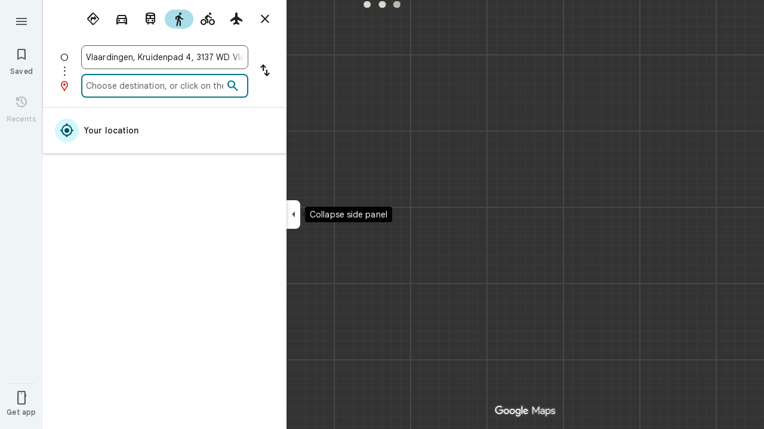

--- FILE ---
content_type: text/javascript; charset=UTF-8
request_url: https://www.google.nl/maps/_/js/k=maps.m.en.aZsxtu7Nxbg.2021.O/m=sc2,per,mo,ti,stx,ds,dwi,enr,b/am=yAEAkAiA/rt=j/d=1/rs=ACT90oHS9zdiy_Uqg4jmMylYg8BS4SYB8A?wli=m.TIM2mo8f2Vs.loadSv.O%3A%3Bm.pk0iXHH91k4.mapcore.O%3A%3B&cb=M
body_size: 291376
content:
"use strict";this._=this._||{};(function(_){var window=this;
try{
_._F_toggles_initialize=function(a){(typeof globalThis!=="undefined"?globalThis:typeof self!=="undefined"?self:this)._F_toggles__=a||[]};(0,_._F_toggles_initialize)([0x100001c8, 0x20022, ]);
/*

 Copyright The Closure Library Authors.
 SPDX-License-Identifier: Apache-2.0
*/
/*

 Copyright Google LLC
 SPDX-License-Identifier: Apache-2.0
*/
/*

 Copyright 2024 Google, Inc
 SPDX-License-Identifier: MIT
*/
/*
 SPDX-License-Identifier: Apache-2.0
*/
/*

Math.uuid.js (v1.4)
http://www.broofa.com
mailto:robert@broofa.com
Copyright (c) 2010 Robert Kieffer
Dual licensed under the MIT and GPL licenses.
*/
/*

 Copyright Google LLC All Rights Reserved.

 Use of this source code is governed by an MIT-style license that can be
 found in the LICENSE file at https://angular.dev/license
*/
/*
 Copyright The Closure Library Authors.
 SPDX-License-Identifier: Apache-2.0
*/
var baa,caa,iaa,kaa,vaa,yaa,la,Daa,Gaa,Haa,Naa,Paa,Qaa,bba,eba,jba,kba,lba,tba,vba,wba,xba,yba,Aba,Pa,Cba,Qa,Sa,Dba,Eba,Fba,Gba,Hba,Xa,Lba,Mba,Oba,Pba,Qba,Rba,bb,Wba,hb,Yba,Zba,aca,bca,dca,fca,hca,gca,$ba,jca,mb,wca,yca,tca,zca,sca,uca,vca,Aca,Bca,Cca,Hca,Ica,zb,Lca,Mca,Oca,Nca,Qca,Rca,Sca,Uca,Eb,Tca,Yca,Zca,$ca,ada,bda,cda,Xca,dda,gda,hda,jda,lda,nda,pda,tda,vda,uda,wda,Ada,Dda,Kb,Eda,Gda,Kda,Ida,Lda,Jda,Mb,Nda,Oda,Pb,Mda,Sda,Pda,Qda,Ub,Tda,Uda,Vda,Xda,Zda,aea,$da,bea,bc,cea,Sb,eea,gea,hea,iea,fc,
jea,lea,kea,xea,kc,Aea,Dea,wea,Eea,Gea,Hea,Nea,Kea,Sea,Qea,Rea,Tea,Vea,Wea,Zea,afa,cfa,dfa,efa,ifa,kfa,mfa,nfa,ofa,rfa,tfa,ufa,vfa,xfa,yfa,Afa,Cfa,Gfa,Ifa,Jfa,Lfa,Mfa,Ofa,Pfa,Qfa,Sfa,Ufa,Vfa,Xfa,Yfa,$fa,kga,lga,fga,gga,uga,vga,xga,zga,bd,Mga,Tga,dha,cha,gha,iha,Aha,Bha,Cha,Dha,Nha,Pha,Md,Wha,$ha,bia,cia,dia,aia,eia,hia,iia,kia,ie,mia,oia,via,wia,yia,Bia,pe,Eia,Jia,Gia,Lia,we,Mia,Nia,Pia,Be,Uia,Xia,Yia,$ia,qja,uja,rja,sja,Aja,Fja,Jja,Ze,Oja,Nja,Pja,Qja,Rja,Tja,Uja,Vja,ff,fka,gka,yka,Aka,Cka,Dka,Fka,
Ika,Af,Lka,Jka,Mka,Pka,Bf,Qka,Ef,Uka,Gf,Vka,Xka,$ka,ala,cla,Jf,lla,nla,ola,pla,fla,ula,wla,yla,tla,sla,Jla,Kla,Rla,Tla,Yla,Wla,fma,gma,hma,ima,jma,lma,mma,nma,pma,tma,yma,vma,wma,xma,zma,Bma,Jma,Kma,Lma,Uma,Wma,Xma,Zma,$ma,ana,ena,fna,kna,mna,ona,pna,tna,una,wna,yna,Bna,Cna,Ena,Sna,Una,Xna,Yna,Zna,$na,qoa,voa,uoa,woa,Coa,Goa,Hoa,Joa,Toa,Voa,Xoa,Zoa,cpa,bpa,dpa,epa,fpa,gpa,hpa,ipa,jpa,mpa,npa,rpa,spa,upa,Apa,Bpa,Cpa,Ipa,Wh,Xh,dqa,fqa,gqa,hqa,iqa,kqa,mqa,sqa,zqa,yqa,Aqa,Gqa,Iqa,fj,hra,ira,lra,Eoa,ora,
zra,Mra,Ara,Nra,Ora,dsa,gsa,hsa,isa,tsa,xsa,usa,vsa,zsa,Wsa,Xsa,bta,Zsa,eta,fta,gta,hta,ita,jta,kta,aaa,lta,mta,nta,tta,uta,vta,sta;_.aa=function(a){return function(){return aaa[a].apply(this,arguments)}};_.ba=function(a,b){return aaa[a]=b};_.ca=function(a,b){if(Error.captureStackTrace)Error.captureStackTrace(this,_.ca);else{const c=Error().stack;c&&(this.stack=c)}a&&(this.message=String(a));b!==void 0&&(this.cause=b);this.H=!0};
baa=function(a,b){a=a.split("%s");let c="";const d=a.length-1;for(let e=0;e<d;e++)c+=a[e]+(e<b.length?b[e]:"%s");_.ca.call(this,c+a[d])};caa=function(a,b){let c=0;a.forEach(d=>{c+=d.length});b.forEach(d=>{c+=d.length});return 3*(a.length+b.length)+c*1.1};
_.faa=function(a,b){const c={};let d=0;for(let f=0;f<a.length;++f){const g=a[f];var e=g.match(daa);const h=g.match(eaa);let l;e?l=e[1]:h&&(l=h[1]+(h[4]?":wasm-function":""));l&&(c[l]?e=c[l]:(e=".."+String(d)+"..",c[l]=e,b.push(l),d++),a[f]=g.replace(l,e))}};
_.gaa=function(a,b,c){const d=caa(a,b);var e=d,f="";let g=null;for(;e>c;){f=a.pop()||"";g=null;e=".."+String(b.length-1)+"..";if(f.indexOf(e)>-1){let h=!1;for(let l=a.length-1;l>=0;l--)if(a[l].indexOf(e)>-1){h=!0;break}h||(g=b.pop())}e=caa(a,b)}if(Math.ceil(d-e)<=0)return 0;c=Math.floor(c-e);c>3&&(f=f.length>c?f.substring(0,c-3)+"...":f,a.push(f),c-=f.length,g&&c>3&&b.push(g.length>c?g.substring(0,c-3)+"...":g));return Math.ceil(d-caa(a,b))};
iaa=function(a,b){b=b.split("\n");var c=haa.Rfb;a.stack=[];for(let e=0,f=b.length;e<f&&e<c;++e){var d=b[e].trim();d.length>0&&a.stack.push(d)}a.stackUrls=[];b=a.stack;c=a.stackUrls;d=haa.Pcb-(3+(a.message||"").length*1.1);_.faa(b,c);b=_.gaa(b,c,d);a.stackTruncation=b};_.jaa=function(a){if(a.veTypeId!=null)return a.veTypeId;switch(a.errorType){case 9:return _.q.request.dSa.O;case 8:case 11:case 15:return _.q.request.yjb.O;default:return _.q.request.m1.O}};
_.ea=function(a,b,c,d){this.V=a;this.ha=b;this.H=this.U=a;this.va=c||0;this.Ba=d||2};kaa=function(a){if(a==null)return" ";for(;a.charAt(a.length-1)===":";)a=a.slice(0,a.length-1);a=a.split(":");return a[a.length-1].trim()};_.laa=function(a,b){const c=a.length-b.length;return c>=0&&a.indexOf(b,c)==c};_.fa=function(a){return/^[\s\xa0]*$/.test(a)};
_.taa=function(a){if(!maa.test(a))return a;a.indexOf("&")!=-1&&(a=a.replace(naa,"&amp;"));a.indexOf("<")!=-1&&(a=a.replace(oaa,"&lt;"));a.indexOf(">")!=-1&&(a=a.replace(paa,"&gt;"));a.indexOf('"')!=-1&&(a=a.replace(qaa,"&quot;"));a.indexOf("'")!=-1&&(a=a.replace(raa,"&#39;"));a.indexOf("\x00")!=-1&&(a=a.replace(saa,"&#0;"));return a};_.uaa=function(a){return _.ha().toLowerCase().indexOf(a.toLowerCase())!=-1};
_.waa=function(a,b){let c=0;a=String(a).trim().split(".");b=String(b).trim().split(".");const d=Math.max(a.length,b.length);for(let g=0;c==0&&g<d;g++){var e=a[g]||"",f=b[g]||"";do{e=/(\d*)(\D*)(.*)/.exec(e)||["","","",""];f=/(\d*)(\D*)(.*)/.exec(f)||["","","",""];if(e[0].length==0&&f[0].length==0)break;c=vaa(e[1].length==0?0:parseInt(e[1],10),f[1].length==0?0:parseInt(f[1],10))||vaa(e[2].length==0,f[2].length==0)||vaa(e[2],f[2]);e=e[3];f=f[3]}while(c==0)}return c};
vaa=function(a,b){return a<b?-1:a>b?1:0};_.ha=function(){var a=_.ia.navigator;return a&&(a=a.userAgent)?a:""};yaa=function(a){if(!_.xaa||!_.ja)return!1;for(let b=0;b<_.ja.brands.length;b++){const {brand:c}=_.ja.brands[b];if(c&&c.indexOf(a)!=-1)return!0}return!1};_.ka=function(a){return _.ha().indexOf(a)!=-1};_.zaa=function(a){const b=RegExp("([A-Z][\\w ]+)/([^\\s]+)\\s*(?:\\((.*?)\\))?","g"),c=[];let d;for(;d=b.exec(a);)c.push([d[1],d[2],d[3]||void 0]);return c};
la=function(){return _.xaa?!!_.ja&&_.ja.brands.length>0:!1};_.ma=function(){return la()?!1:_.ka("Opera")};_.na=function(){return la()?!1:_.ka("Trident")||_.ka("MSIE")};_.Aaa=function(){return la()?!1:_.ka("Edge")};_.Baa=function(){return la()?yaa("Microsoft Edge"):_.ka("Edg/")};_.Caa=function(){return _.ka("Firefox")||_.ka("FxiOS")};_.pa=function(){return _.ka("Safari")&&!(_.oa()||(la()?0:_.ka("Coast"))||_.ma()||_.Aaa()||_.Baa()||(la()?yaa("Opera"):_.ka("OPR"))||_.Caa()||_.ka("Silk")||_.ka("Android"))};
_.oa=function(){return la()?yaa("Chromium"):(_.ka("Chrome")||_.ka("CriOS"))&&!_.Aaa()||_.ka("Silk")};Daa=function(){return _.ka("Android")&&!(_.oa()||_.Caa()||_.ma()||_.ka("Silk"))};_.Eaa=function(a){const b={};a.forEach(c=>{b[c[0]]=c[1]});return c=>b[c.find(d=>d in b)]||""};
_.Faa=function(a){var b=/rv: *([\d\.]*)/.exec(a);if(b&&b[1])return b[1];b="";const c=/MSIE +([\d\.]+)/.exec(a);if(c&&c[1])if(a=/Trident\/(\d.\d)/.exec(a),c[1]=="7.0")if(a&&a[1])switch(a[1]){case "4.0":b="8.0";break;case "5.0":b="9.0";break;case "6.0":b="10.0";break;case "7.0":b="11.0"}else b="7.0";else b=c[1];return b};
Gaa=function(a){var b=_.ha();if(a==="Internet Explorer")return _.na()?_.Faa(b):"";b=_.zaa(b);const c=_.Eaa(b);switch(a){case "Opera":if(_.ma())return c(["Version","Opera"]);if(la()?yaa("Opera"):_.ka("OPR"))return c(["OPR"]);break;case "Microsoft Edge":if(_.Aaa())return c(["Edge"]);if(_.Baa())return c(["Edg"]);break;case "Chromium":if(_.oa())return c(["Chrome","CriOS","HeadlessChrome"])}return a==="Firefox"&&_.Caa()||a==="Safari"&&_.pa()||a==="Android Browser"&&Daa()||a==="Silk"&&_.ka("Silk")?(a=b[2])&&
a[1]||"":""};_.ra=function(a){if(la()&&a!=="Silk"){var b=_.ja.brands.find(({brand:c})=>c===a);if(!b||!b.version)return NaN;b=b.version.split(".")}else{b=Gaa(a);if(b==="")return NaN;b=b.split(".")}return b.length===0?NaN:Number(b[0])};Haa=function(a,b){return typeof a==="object"||typeof a!=="number"&&typeof b!=="string"?a:{errorType:a,jsVersion:b}};
_.Laa=function(a,b,c,d){var e;d?(e=Iaa)||(e=Iaa=new TextDecoder("utf-8",{fatal:!0})):(e=Jaa)||(e=Jaa=new TextDecoder("utf-8",{fatal:!1}));c=b+c;a=b===0&&c===a.length?a:a.subarray(b,c);try{return e.decode(a)}catch(f){if(b=d){if(Kaa===void 0){try{e.decode(new Uint8Array([128]))}catch(g){}try{e.decode(new Uint8Array([97])),Kaa=!0}catch(g){Kaa=!1}}b=!Kaa}b&&(Iaa=void 0);throw f;}};Naa=function(a){return(Maa||(Maa=new TextEncoder)).encode(a)};_.sa=function(a){_.ia.setTimeout(()=>{throw a;},0)};
_.Oaa=function(a){const b=[];let c=0;for(let d=0;d<a.length;d++){let e=a.charCodeAt(d);e>255&&(b[c++]=e&255,e>>=8);b[c++]=e}return b};Paa=function(a){const b=[];let c=0;for(let d=0;d<a.length;d++){let e=a.charCodeAt(d);e<128?b[c++]=e:(e<2048?b[c++]=e>>6|192:((e&64512)==55296&&d+1<a.length&&(a.charCodeAt(d+1)&64512)==56320?(e=65536+((e&1023)<<10)+(a.charCodeAt(++d)&1023),b[c++]=e>>18|240,b[c++]=e>>12&63|128):b[c++]=e>>12|224,b[c++]=e>>6&63|128),b[c++]=e&63|128)}return b};
Qaa=function(){return _.xaa?!!_.ja&&!!_.ja.platform:!1};_.Raa=function(){return Qaa()?_.ja.platform==="Android":_.ka("Android")};_.Saa=function(){return _.ka("iPhone")&&!_.ka("iPod")&&!_.ka("iPad")};_.ta=function(){return _.Saa()||_.ka("iPad")||_.ka("iPod")};_.Taa=function(){return Qaa()?_.ja.platform==="macOS":_.ka("Macintosh")};_.Uaa=function(){return Qaa()?_.ja.platform==="Linux":_.ka("Linux")};_.Vaa=function(){return Qaa()?_.ja.platform==="Windows":_.ka("Windows")};
_.Waa=function(){return Qaa()?_.ja.platform==="Chrome OS":_.ka("CrOS")};_.ua=function(a){return a[a.length-1]};_.wa=function(a,b,c){var d=a.length;const e=typeof a==="string"?a.split(""):a;for(--d;d>=0;--d)d in e&&b.call(c,e[d],d,a)};_.ya=function(a,b,c){b=_.xa(a,b,c);return b<0?null:typeof a==="string"?a.charAt(b):a[b]};_.xa=function(a,b,c){const d=a.length,e=typeof a==="string"?a.split(""):a;for(let f=0;f<d;f++)if(f in e&&b.call(c,e[f],f,a))return f;return-1};
_.Xaa=function(a,b){var c=a.length;const d=typeof a==="string"?a.split(""):a;for(--c;c>=0;c--)if(c in d&&b.call(void 0,d[c],c,a))return c;return-1};_.Aa=function(a,b){return _.za(a,b)>=0};_.Yaa=function(a){if(!Array.isArray(a))for(let b=a.length-1;b>=0;b--)delete a[b];a.length=0};_.Zaa=function(a,b){_.Aa(a,b)||a.push(b)};_.Ca=function(a,b){b=_.za(a,b);let c;(c=b>=0)&&_.Ba(a,b);return c};_.Ba=function(a,b){return Array.prototype.splice.call(a,b,1).length==1};
_.$aa=function(a){return Array.prototype.concat.apply([],arguments)};_.Da=function(a){const b=a.length;if(b>0){const c=Array(b);for(let d=0;d<b;d++)c[d]=a[d];return c}return[]};_.aba=function(a,b){for(let c=1;c<arguments.length;c++){const d=arguments[c];if(_.Ea(d)){const e=a.length||0,f=d.length||0;a.length=e+f;for(let g=0;g<f;g++)a[e+g]=d[g]}else a.push(d)}};_.Ha=function(a,b,c,d){return Array.prototype.splice.apply(a,bba(arguments,1))};
bba=function(a,b,c){return arguments.length<=2?Array.prototype.slice.call(a,b):Array.prototype.slice.call(a,b,c)};_.cba=function(a,b){b=b||a;let c=0,d=0;const e=new Set;for(;d<a.length;){const f=a[d++],g=f;e.has(g)||(e.add(g),b[c++]=f)}b.length=c};_.Ja=function(a,b,c){c=c||_.dba;let d=0,e=a.length,f;for(;d<e;){const g=d+(e-d>>>1);let h;h=c(b,a[g]);h>0?d=g+1:(e=g,f=!h)}return f?d:-d-1};_.Ka=function(a,b){a.sort(b||_.dba)};
_.La=function(a,b){if(!_.Ea(a)||!_.Ea(b)||a.length!=b.length)return!1;const c=a.length,d=eba;for(let e=0;e<c;e++)if(!d(a[e],b[e]))return!1;return!0};_.dba=function(a,b){return a>b?1:a<b?-1:0};eba=function(a,b){return a===b};_.fba=function(a,b){const c={};_.Ma(a,function(d,e){c[b.call(void 0,d,e,a)]=d});return c};
_.gba=function(a){const b=[];for(let d=0;d<arguments.length;d++){const e=arguments[d];if(Array.isArray(e))for(let f=0;f<e.length;f+=8192){var c=bba(e,f,f+8192);c=_.gba.apply(null,c);for(let g=0;g<c.length;g++)b.push(c[g])}else b.push(e)}return b};_.hba=function(){return _.uaa("WebKit")&&!_.ka("Edge")};_.iba=function(){return _.ka("Gecko")&&!_.hba()&&!(_.ka("Trident")||_.ka("MSIE"))&&!_.ka("Edge")};jba=function(){return _.Saa()||_.ka("iPod")};kba=function(){return _.pa()&&!_.ta()};
_.Na=function(a,b){b===void 0&&(b=0);lba();b=mba[b];const c=Array(Math.floor(a.length/3)),d=b[64]||"";let e=0,f=0;for(;e<a.length-2;e+=3){var g=a[e],h=a[e+1],l=a[e+2],m=b[g>>2];g=b[(g&3)<<4|h>>4];h=b[(h&15)<<2|l>>6];l=b[l&63];c[f++]=m+g+h+l}m=0;l=d;switch(a.length-e){case 2:m=a[e+1],l=b[(m&15)<<2]||d;case 1:a=a[e],c[f]=b[a>>2]+b[(a&3)<<4|m>>4]+l+d}return c.join("")};_.nba=function(a,b){return b?_.Na(_.Oaa(a),b):_.ia.btoa(a)};_.pba=function(a){const b=[];_.oba(a,function(c){b.push(c)});return b};
_.qba=function(a){const b=a.length;let c=b*3/4;c%3?c=Math.floor(c):"=.".indexOf(a[b-1])!=-1&&(c="=.".indexOf(a[b-2])!=-1?c-2:c-1);const d=new Uint8Array(c);let e=0;_.oba(a,function(f){d[e++]=f});return e!==c?d.subarray(0,e):d};
_.oba=function(a,b){function c(e){for(;d<a.length;){const f=a.charAt(d++),g=rba[f];if(g!=null)return g;if(!_.fa(f))throw Error("j`"+f);}return e}lba();let d=0;for(;;){const e=c(-1),f=c(0),g=c(64),h=c(64);if(h===64&&e===-1)break;b(e<<2|f>>4);g!=64&&(b(f<<4&240|g>>2),h!=64&&b(g<<6&192|h))}};
lba=function(){if(!rba){rba={};var a="ABCDEFGHIJKLMNOPQRSTUVWXYZabcdefghijklmnopqrstuvwxyz0123456789".split(""),b=["+/=","+/","-_=","-_.","-_"];for(let c=0;c<5;c++){const d=a.concat(b[c].split(""));mba[c]=d;for(let e=0;e<d.length;e++){const f=d[e];rba[f]===void 0&&(rba[f]=e)}}}};tba=function(a){return sba[a]||""};vba=function(a){a=uba.test(a)?a.replace(uba,tba):a;a=atob(a);const b=new Uint8Array(a.length);for(let c=0;c<a.length;c++)b[c]=a.charCodeAt(c);return b};
wba=function(a){return a!=null&&a instanceof Uint8Array};xba=function(a,b){const c=a.length;if(c!==b.length)return!1;for(let d=0;d<c;d++)if(a[d]!==b[d])return!1;return!0};yba=async function(a,b){return new Promise((c,d)=>{const e=new MessageChannel;e.port2.onmessage=f=>{c(f.data)};try{e.port1.postMessage(a,b)}catch(f){d(f)}})};_.zba=function(a,b,c){a.__closure__error__context__984382||(a.__closure__error__context__984382={});a.__closure__error__context__984382[b]=c};
Aba=function(){const a=Error();_.zba(a,"severity","incident");_.sa(a)};Pa=function(a){a=Error(a);_.zba(a,"severity","warning");return a};Cba=function(a,b){if(a!=null){var c=Bba??(Bba={});var d=c[a]||0;d>=b||(c[a]=d+1,Aba())}};Qa=function(a,b=!1){return b&&Symbol.for&&a?Symbol.for(a):a!=null?Symbol(a):Symbol()};Sa=function(a,b){a[_.Ra]|=b};Dba=function(a){if(4&a)return 512&a?512:1024&a?1024:0};_.Ta=function(a){Sa(a,34);return a};Eba=function(a){Sa(a,8192);return a};Fba=function(a){Sa(a,32);return a};
Gba=function(a,b){let c=32;b&&(c|=2);return a&16769217|c};Hba=function(a){return a.length==0?_.Ua():new _.Va(a,_.Wa)};Xa=function(a){return a[Iba]===Jba};_.Ya=function(a,b){return b===void 0?a.La!==Kba&&!!(2&(a.jg[_.Ra]|0)):!!(2&b)&&a.La!==Kba};Lba=function(a,b){a.La=b?Kba:void 0};Mba=function(a,b){a.Nj=b?Kba:void 0};_.Nba=function(a,b){if(a!=null)if(typeof a==="string")a=_.Za(a);else if(a.constructor!==_.Va)if(wba(a))a=a.length?new _.Va(new Uint8Array(a),_.Wa):_.Ua();else{if(!b)throw Error();a=void 0}return a};
Oba=function(a){return!Array.isArray(a)||a.length?!1:(a[_.Ra]|0)&1?!0:!1};Pba=function(a,b){if(_.Ya(a,b))throw Error();};_.$a=function(a,b){if(typeof b!=="number"||b<0||b>=a.length)throw Error();};Qba=function(a,b){if(typeof b!=="number"||b<0||b>a.length)throw Error();};
Rba=function(a,b,c){const d=b&128?0:-1,e=a.length;var f;if(f=!!e)f=a[e-1],f=f!=null&&typeof f==="object"&&f.constructor===Object;const g=e+(f?-1:0);for(b=b&128?1:0;b<g;b++)c(b-d,a[b]);if(f){a=a[e-1];for(const h in a)!isNaN(h)&&c(+h,a[h])}};bb=function(a){return a&128?_.ab:void 0};_.Sba=function(a){return a};_.cb=function(a){a.tIe=!0;return a};
_.eb=function(a){if(Tba(a)){if(!/^\s*(?:-?[1-9]\d*|0)?\s*$/.test(a))throw Error(String(a));}else if(Uba(a)&&!Number.isSafeInteger(a))throw Error(String(a));return BigInt(a)};_.Vba=function(a,b,c){return b===c?new Uint8Array(0):a.slice(b,c)};Wba=function(a){const b=a>>>0;fb=b;gb=(a-b)/4294967296>>>0};hb=function(a){if(a<0){Wba(-a);a=fb;var b=gb;b=~b;a?a=~a+1:b+=1;const [c,d]=[a,b];fb=c>>>0;gb=d>>>0}else Wba(a)};
Yba=function(a){const b=Xba||(Xba=new DataView(new ArrayBuffer(8)));b.setFloat32(0,+a,!0);gb=0;fb=b.getUint32(0,!0)};Zba=function(a){const b=Xba||(Xba=new DataView(new ArrayBuffer(8)));b.setFloat64(0,+a,!0);fb=b.getUint32(0,!0);gb=b.getUint32(4,!0)};aca=function(a,b){const c=b*4294967296+(a>>>0);return Number.isSafeInteger(c)?c:$ba(a,b)};bca=function(a,b){return _.eb(BigInt.asUintN(64,(BigInt(b>>>0)<<BigInt(32))+BigInt(a>>>0)))};
_.cca=function(a,b){const c=b&2147483648;c&&(a=~a+1>>>0,b=~b>>>0,a==0&&(b=b+1>>>0));a=aca(a,b);return typeof a==="number"?c?-a:a:c?"-"+a:a};dca=function(a,b){return _.eb(BigInt.asIntN(64,(BigInt.asUintN(32,BigInt(b))<<BigInt(32))+BigInt.asUintN(32,BigInt(a))))};_.eca=function(a){return(a<<1^a>>31)>>>0};fca=function(a){var b=fb,c=gb;const d=c>>31;c=(c<<1|b>>>31)^d;a(b<<1^d,c)};hca=function(a,b){return gca(a,b,_.cca)};gca=function(a,b,c){const d=-(a&1);a=(a>>>1|b<<31)^d;b=b>>>1^d;return c(a,b)};
$ba=function(a,b){b>>>=0;a>>>=0;var c;b<=2097151?c=""+(4294967296*b+a):c=""+(BigInt(b)<<BigInt(32)|BigInt(a));return c};_.ica=function(a,b){var c;b&2147483648?c=""+(BigInt(b|0)<<BigInt(32)|BigInt(a>>>0)):c=$ba(a,b);return c};jca=function(a){a.length<16?hb(Number(a)):(a=BigInt(a),fb=Number(a&BigInt(4294967295))>>>0,gb=Number(a>>BigInt(32)&BigInt(4294967295)))};_.ib=function(a,b=`unexpected value ${a}!`){throw Error(b);};_.kca=function(a){if(typeof a!=="number")throw Error("o`"+typeof a+"`"+a);return a};
_.lca=function(a){return a==null?a:_.kca(a)};_.jb=function(a){if(a==null||typeof a==="number")return a;if(a==="NaN"||a==="Infinity"||a==="-Infinity")return Number(a)};_.nca=function(a){if(typeof a!=="boolean")throw Error("p`"+_.mca(a)+"`"+a);return a};_.kb=function(a){if(a==null||typeof a==="boolean")return a;if(typeof a==="number")return!!a};mb=function(a){switch(typeof a){case "bigint":return!0;case "number":return lb(a);case "string":return oca.test(a);default:return!1}};
_.nb=function(a){if(!lb(a))throw Pa("enum");return a|0};_.pca=function(a){return a==null?a:lb(a)?a|0:void 0};_.ob=function(a){if(typeof a!=="number")throw Pa("int32");if(!lb(a))throw Pa("int32");return a|0};_.qb=function(a){if(a==null)return a;if(typeof a==="string"&&a)a=+a;else if(typeof a!=="number")return;return lb(a)?a|0:void 0};_.qca=function(a){if(typeof a!=="number")throw Pa("uint32");if(!lb(a))throw Pa("uint32");return a>>>0};_.rca=function(a){return a==null?a:_.qca(a)};
_.rb=function(a){if(a==null)return a;if(typeof a==="string"&&a)a=+a;else if(typeof a!=="number")return;return lb(a)?a>>>0:void 0};
_.xca=function(a){var b=_.tb?1024:0;if(!mb(a))throw Pa("int64");const c=typeof a;switch(b){case 512:switch(c){case "string":return sca(a);case "bigint":return String(ub(64,a));default:return tca(a)}case 1024:switch(c){case "string":return uca(a);case "bigint":return _.eb(ub(64,a));default:return vca(a)}case 0:switch(c){case "string":return sca(a);case "bigint":return _.eb(ub(64,a));default:return wca(a)}default:return _.ib(b,"Unknown format requested type for int64")}};
wca=function(a){a=vb(a);wb(a)||(hb(a),a=_.cca(fb,gb));return a};yca=function(a){a=vb(a);a>=0&&wb(a)||(hb(a),a=aca(fb,gb));return a};tca=function(a){a=vb(a);wb(a)?a=String(a):(hb(a),a=_.ica(fb,gb));return a};zca=function(a){a=vb(a);a>=0&&wb(a)?a=String(a):(hb(a),a=$ba(fb,gb));return a};
sca=function(a){var b=vb(Number(a));if(wb(b))return String(b);b=a.indexOf(".");b!==-1&&(a=a.substring(0,b));b=a.length;(a[0]==="-"?b<20||b===20&&a<="-9223372036854775808":b<19||b===19&&a<="9223372036854775807")||(jca(a),a=_.ica(fb,gb));return a};uca=function(a){var b=vb(Number(a));if(wb(b))return _.eb(b);b=a.indexOf(".");b!==-1&&(a=a.substring(0,b));return _.eb(ub(64,BigInt(a)))};vca=function(a){return wb(a)?_.eb(wca(a)):_.eb(tca(a))};Aca=function(a){return wb(a)?_.eb(yca(a)):_.eb(zca(a))};
Bca=function(a){var b=vb(Number(a));if(wb(b)&&b>=0)return String(b);b=a.indexOf(".");b!==-1&&(a=a.substring(0,b));a[0]==="-"?b=!1:(b=a.length,b=b<20?!0:b===20&&a<="18446744073709551615");b||(jca(a),a=$ba(fb,gb));return a};Cca=function(a){var b=vb(Number(a));if(wb(b)&&b>=0)return _.eb(b);b=a.indexOf(".");b!==-1&&(a=a.substring(0,b));return _.eb(xb(64,BigInt(a)))};
_.Eca=function(a){if(a==null)return a;if(typeof a==="bigint")return Dca(a)?a=Number(a):(a=ub(64,a),a=Dca(a)?Number(a):String(a)),a;if(mb(a))return typeof a==="number"?wca(a):sca(a)};_.Fca=function(a){const b=typeof a;if(a==null)return a;if(b==="bigint")return String(ub(64,a));if(mb(a))return b==="string"?sca(a):wca(a)};_.Gca=function(a){const b=typeof a;if(a==null)return a;if(b==="bigint")return _.eb(ub(64,a));if(mb(a))return b==="string"?uca(a):vca(a)};
Hca=function(a){var b=_.tb?1024:0;if(!mb(a))throw Pa("uint64");const c=typeof a;switch(b){case 512:switch(c){case "string":return Bca(a);case "bigint":return String(xb(64,a));default:return zca(a)}case 1024:switch(c){case "string":return Cca(a);case "bigint":return _.eb(xb(64,a));default:return Aca(a)}case 0:switch(c){case "string":return Bca(a);case "bigint":return _.eb(xb(64,a));default:return yca(a)}default:return _.ib(b,"Unknown format requested type for int64")}};
Ica=function(a){if(a==null)return a;if(typeof a==="bigint")return a>=0&&Dca(a)?a=Number(a):(a=xb(64,a),a=Dca(a)?Number(a):String(a)),a;if(mb(a))return typeof a==="number"?yca(a):Bca(a)};_.yb=function(a,b=!1){const c=typeof a;if(a==null)return a;if(c==="bigint")return String(xb(64,a));if(mb(a))return c==="string"?Bca(a):b?zca(a):yca(a)};_.Jca=function(a){const b=typeof a;if(a==null)return a;if(b==="bigint")return _.eb(xb(64,a));if(mb(a))return b==="string"?Cca(a):Aca(a)};
_.Kca=function(a){if(a==null)return a;const b=typeof a;if(b==="bigint")return String(ub(64,a));if(mb(a)){if(b==="string")return sca(a);if(b==="number")return wca(a)}};zb=function(a){if(a==null)return a;const b=typeof a;if(b==="bigint")return String(xb(64,a));if(mb(a)){if(b==="string")return Bca(a);if(b==="number")return yca(a)}};Lca=function(a){if(a==null||typeof a=="string"||a instanceof _.Va)return a};_.Ab=function(a){if(typeof a!=="string")throw Error();return a};
Mca=function(a){if(a!=null&&typeof a!=="string")throw Error();return a};_.Cb=function(a){return a==null||typeof a==="string"?a:void 0};Oca=function(a,b,c,d){if(a!=null&&Xa(a))return a;if(!Array.isArray(a))return c?d&2?b[Db]||(b[Db]=Nca(b)):new b:void 0;c=a[_.Ra]|0;d=c|d&32|d&2;d!==c&&(a[_.Ra]=d);return new b(a)};Nca=function(a){a=new a;_.Ta(a.jg);return a};_.Pca=function(a,b,c){a=b?_.ob(a):_.qb(a);return a==null?c?0:void 0:a|0};Qca=function(a){return a};
Rca=function(a,b){if(typeof b==="string")try{b=vba(b)}catch(c){return!1}return wba(b)&&xba(a,b)};Sca=function(a){switch(a){case "bigint":case "string":case "number":return!0;default:return!1}};Uca=function(a,b){if(Xa(a))a=a.jg;else if(!Array.isArray(a))return!1;if(Xa(b))b=b.jg;else if(!Array.isArray(b))return!1;return Tca(a,b,void 0,2)};Eb=function(a,b,c){return Tca(a,b,c,0)};
Tca=function(a,b,c,d){if(a===b||a==null&&b==null)return!0;if(a instanceof Map)return Vca(a,b,c);if(b instanceof Map)return Vca(b,a,c);if(a==null||b==null)return!1;if(a instanceof _.Va)return Wca(a,b);if(b instanceof _.Va)return Wca(b,a);if(wba(a))return Rca(a,b);if(wba(b))return Rca(b,a);var e=typeof a,f=typeof b;if(e!=="object"||f!=="object")return Number.isNaN(a)||Number.isNaN(b)?String(a)===String(b):Sca(e)&&Sca(f)?""+a===""+b:e==="boolean"&&f==="number"||e==="number"&&f==="boolean"?!a===!b:!1;
if(Xa(a)||Xa(b))return Uca(a,b);if(a.constructor!=b.constructor)return!1;if(a.constructor===Array){f=a[_.Ra]|0;var g=b[_.Ra]|0,h=a.length,l=b.length,m=Math.max(h,l);e=(f|g|64)&128?0:-1;if(d===1||(f|g)&1)d=1;else if((f|g)&8192)return Xca(a,b);f=h&&a[h-1];g=l&&b[l-1];f!=null&&typeof f==="object"&&f.constructor===Object||(f=null);g!=null&&typeof g==="object"&&g.constructor===Object||(g=null);h=h-e-+!!f;l=l-e-+!!g;for(var n=0;n<m;n++)if(!Yca(n-e,a,f,h,b,g,l,e,c,d))return!1;if(f)for(var p in f){d=a;m=
f;n=h;var r=b,v=g,A=l,D=e,K=c;const Q=+p;if(!(!Number.isFinite(Q)||Q<n||Q<A||Yca(Q,d,m,n,r,v,A,D,K,2)))return!1}if(g)for(let Q in g)if((p=f&&Q in f)||(p=a,d=f,m=h,n=b,r=g,v=l,A=e,D=c,K=+Q,p=!Number.isFinite(K)||K<m||K<v?!0:Yca(K,p,d,m,n,r,v,A,D,2)),!p)return!1;return!0}if(a.constructor===Object)return Eb([a],[b]);throw Error();};
Yca=function(a,b,c,d,e,f,g,h,l,m){b=(a<d?b[a+h]:void 0)??c?.[a];e=(a<g?e[a+h]:void 0)??f?.[a];m=m===1;if(e==null&&Oba(b)||b==null&&Oba(e))return!0;a=m?l:l?.H(a);return Tca(b,e,a,0)};Zca=function(a){return a};$ca=function(a,b,c,d,e,f){a=Oca(a,d,c,f);e&&(a=a.DO());return a};ada=function(a,b,c){if(a.size!=b.size)return!1;let d=!0;a.forEach((e,f)=>{Eb(e,b.get(f),c?.H(2))||(d=!1)});return d};bda=function(a,b){if(!Array.isArray(a)||!Array.isArray(b))return 0;a=""+a[0];b=""+b[0];return a===b?0:a<b?-1:1};
cda=function(a,b,c){if(b==null)return a.size===0;if(!Array.isArray(b)||a.size>b.length)return!1;b=[...b];Array.prototype.sort.call(b,bda);let d=0,e=void 0;for(let f=b.length-1;f>=0;f--){const g=b[f];if(!g||!Array.isArray(g)||g.length!==2)return!1;const h=g[0];if(h!==e){if(!Eb(a.get(h),g[1],c?.H(2)))return!1;e=h;d++}}return d===a.size};
Xca=function(a,b){if(!Array.isArray(a)||!Array.isArray(b))return!1;a=[...a];b=[...b];Array.prototype.sort.call(a,bda);Array.prototype.sort.call(b,bda);const c=a.length,d=b.length;if(c===0&&d===0)return!0;let e=0,f=0;for(;e<c&&f<d;){let g,h=a[e];if(!Array.isArray(h))return!1;let l=h[0];for(;e<c-1&&Eb((g=a[e+1])[0],l);)e++,h=g;let m,n=b[f];if(!Array.isArray(n))return!1;let p=n[0];for(;f<d-1&&Eb((m=b[f+1])[0],p);)f++,n=m;if(!Eb(l,p)||!Eb(h[1],n[1]))return!1;e++;f++}return e>=c&&f>=d};
dda=function(a){return[a,this.get(a)]};gda=function(){return eda||(eda=new _.Fb(_.Ta([]),void 0,void 0,void 0,fda))};hda=function(a){const b=Gb(Hb);return b?a[b]:void 0};jda=function(a,b,c){if(c){var d;((d=a[Hb]??(a[Hb]=new ida))[b]??(d[b]=[])).push(c)}};lda=function(a,b,c){if(Gb(_.Jb)&&Gb(Hb)&&c===_.Jb&&(a=a.jg,c=a[Hb])&&(c=c.Npa))try{c(a,b,kda)}catch(d){_.sa(d)}};nda=function(a,b){const c=Gb(Hb);c&&a[c]?.[b]!=null&&Cba(mda,3)};pda=function(a,b){b<100||Cba(oda,1)};
tda=function(a,b,c,d){const e=d!==void 0;d=!!d;var f=Gb(Hb),g;!e&&f&&(g=a[f])&&qda(g,pda);f=[];var h=a.length;let l;g=4294967295;let m=!1;const n=!!(b&64),p=n?b&128?0:-1:void 0;b&1||(l=h&&a[h-1],l!=null&&typeof l==="object"&&l.constructor===Object?(h--,g=h):l=void 0,!n||b&128||e||(m=!0,g=(rda??Qca)(g-p,p,a,l,void 0)+p));b=void 0;for(var r=0;r<h;r++){let v=a[r];if(v!=null&&(v=c(v,d))!=null)if(n&&r>=g){const A=r-p;(b??(b={}))[A]=v}else f[r]=v}if(l)for(let v in l){h=l[v];if(h==null||(h=c(h,d))==null)continue;
r=+v;let A;n&&!Number.isNaN(r)&&(A=r+p)<g?f[A]=h:(b??(b={}))[v]=h}b&&(m?f.push(b):f[g]=b);e&&Gb(Hb)&&(a=hda(a))&&a instanceof ida&&(f[Hb]=sda(a));return f};vda=function(a){a[0]=uda(a[0]);a[1]=uda(a[1]);return a};
uda=function(a){switch(typeof a){case "number":return Number.isFinite(a)?a:""+a;case "bigint":return Dca(a)?Number(a):""+a;case "boolean":return a?1:0;case "object":if(Array.isArray(a)){const b=a[_.Ra]|0;return a.length===0&&b&1?void 0:tda(a,b,uda)}if(a!=null&&Xa(a))return wda(a);if(a instanceof _.Va)return a.H();if(a instanceof _.Fb)return a=a.size!==0?a.rra(vda):void 0,a;return}return a};_.zda=function(a,b){if(b){rda=b==null||b===Qca||b[xda]!==yda?Qca:b;try{return wda(a)}finally{rda=void 0}}return wda(a)};
wda=function(a){a=a.jg;return tda(a,a[_.Ra]|0,uda)};Ada=function(a){if(!Array.isArray(a))throw Error();if(Object.isFrozen(a)||Object.isSealed(a)||!Object.isExtensible(a))throw Error();return a};Dda=function(a){switch(typeof a){case "boolean":return Bda||(Bda=[0,void 0,!0]);case "number":return a>0?void 0:a===0?Cda||(Cda=[0,void 0]):[-a,void 0];case "string":return[0,a];case "object":return a}};Kb=function(a,b){return Eda(a,b[0],b[1])};
Eda=function(a,b,c,d=0){if(a==null){var e=32;c?(a=[c],e|=128):a=[];b&&(e=e&-16760833|(b&1023)<<14)}else{if(!Array.isArray(a))throw Error("r");e=a[_.Ra]|0;if(Fda&&1&e)throw Error("s");2048&e&&!(2&e)&&Gda();if(e&256)throw Error("t");if(e&64)return(e|d)!==e&&(a[_.Ra]=e|d),a;if(c&&(e|=128,c!==a[0]))throw Error("u");a:{c=a;e|=64;var f=c.length;if(f){var g=f-1;const l=c[g];if(l!=null&&typeof l==="object"&&l.constructor===Object){b=e&128?0:-1;g-=b;if(g>=1024)throw Error("w");for(var h in l)if(f=+h,f<g)c[f+
b]=l[h],delete l[h];else break;e=e&-16760833|(g&1023)<<14;break a}}if(b){h=Math.max(b,f-(e&128?0:-1));if(h>1024)throw Error("x");e=e&-16760833|(h&1023)<<14}}}a[_.Ra]=e|64|d;return a};Gda=function(){if(Fda)throw Error("v");Cba(Hda,5)};
Kda=function(a,b){if(typeof a!=="object")return a;if(Array.isArray(a)){var c=a[_.Ra]|0;return a.length===0&&c&1?void 0:Ida(a,c,b)}if(a!=null&&Xa(a))return Jda(a);if(a instanceof _.Fb){b=a.sM;if(b&2)return a;if(!a.size)return;c=_.Ta(a.rra());if(a.BV)for(a=0;a<c.length;a++){const d=c[a];let e=d[1];e==null||typeof e!=="object"?e=void 0:e!=null&&Xa(e)?e=Jda(e):Array.isArray(e)?e=Ida(e,e[_.Ra]|0,!!(b&32)):e=void 0;d[1]=e}return c}if(a instanceof _.Va)return a};
Ida=function(a,b,c){if(b&2)return a;!c||4096&b||16&b?a=Mb(a,b,!1,c&&!(b&16)):(Sa(a,34),b&4&&Object.freeze(a));return a};Lda=function(a,b,c){a=new a.constructor(b);c&&Lba(a,!0);Mba(a,!0);return a};Jda=function(a){const b=a.jg,c=b[_.Ra]|0;return _.Ya(a,c)?a:Mda(a,b,c)?Lda(a,b):Mb(b,c)};_.Nb=function(a,b){Pba(a);if(b.constructor!==a.constructor)throw Error("y");let c=b.jg;const d=c[_.Ra]|0;if(Mda(b,c,d))return a.jg=c,Lba(a,!0),Mba(a,!0),a;b=c=Mb(c,d);Sa(b,2048);a.jg=b;Lba(a,!1);Mba(a,!1);return a};
Mb=function(a,b,c,d){d??(d=!!(34&b));a=tda(a,b,Kda,d);b=Gba(b,c);a[_.Ra]=b;return a};Nda=function(a){const b=a.jg,c=b[_.Ra]|0;return _.Ya(a,c)?Mda(a,b,c)?Lda(a,b,!0):new a.constructor(Mb(b,c,!1)):a};Oda=function(a){if(a.La!==Kba)return!1;var b=a.jg;b=Mb(b,b[_.Ra]|0);Sa(b,2048);a.jg=b;Lba(a,!1);Mba(a,!1);return!0};_.Ob=function(a){Oda(a)||Pba(a,a.jg[_.Ra]|0)};Pb=function(a,b){b===void 0&&(b=a[_.Ra]|0);b&32&&!(b&4096)&&(a[_.Ra]=b|4096)};
Mda=function(a,b,c){return c&2?!0:c&32&&!(c&4096)?(b[_.Ra]=c|2,Lba(a,!0),!0):!1};_.Qb=function(a,b,c,d,e){const f=c+(e?0:-1);var g=a.length-1;if(g>=1+(e?0:-1)&&f>=g){const h=a[g];if(h!=null&&typeof h==="object"&&h.constructor===Object)return h[c]=d,b}if(f<=g)return a[f]=d,b;d!==void 0&&(g=(b??(b=a[_.Ra]|0))>>14&1023||536870912,c>=g?d!=null&&(a[g+(e?0:-1)]={[c]:d}):a[f]=d);return b};
_.Tb=function(a,b,c,d,e,f,g){let h=a.jg,l=h[_.Ra]|0;d=_.Ya(a,l)?1:d;e=!!e||d===3;d===2&&Oda(a)&&(h=a.jg,l=h[_.Ra]|0);let m=Pda(h,b,g),n=m===Rb?7:m[_.Ra]|0,p=Qda(n,l);var r=p;4&r?f==null?a=!1:(!e&&f===0&&(512&r||1024&r)&&(a.constructor[Rda]=(a.constructor[Rda]|0)+1)<5&&Aba(),a=f===0?!1:!(f&r)):a=!0;if(a){4&p&&(m=[...m],n=0,p=Sb(p,l),l=_.Qb(h,l,b,m,g));let v=r=0;for(;r<m.length;r++){const A=c(m[r]);A!=null&&(m[v++]=A)}v<r&&(m.length=v);c=(p|4)&-513;p=c&=-1025;f&&(p|=f);p&=-4097}p!==n&&(m[_.Ra]=p,2&
p&&Object.freeze(m));return m=Sda(m,p,h,l,b,g,d,a,e)};Sda=function(a,b,c,d,e,f,g,h,l){let m=b;g===1||(g!==4?0:2&b||!(16&b)&&32&d)?Ub(b)||(b|=!a.length||h&&!(4096&b)||32&d&&!(4096&b||16&b)?2:256,b!==m&&(a[_.Ra]=b),Object.freeze(a)):(g===2&&Ub(b)&&(a=[...a],m=0,b=Sb(b,d),d=_.Qb(c,d,e,a,f)),Ub(b)||(l||(b|=16),b!==m&&(a[_.Ra]=b)));2&b||!(4096&b||16&b)||Pb(c,d);return a};Pda=function(a,b,c){a=_.Vb(a,b,c);return Array.isArray(a)?a:Rb};Qda=function(a,b){2&b&&(a|=2);return a|1};
Ub=function(a){return!!(2&a)&&!!(4&a)||!!(256&a)};Tda=function(a){return _.Nba(a,!0)};Uda=function(a){a=[...a];for(let b=0;b<a.length;b++){const c=a[b]=[...a[b]];Array.isArray(c[1])&&(c[1]=_.Ta(c[1]))}return Eba(a)};
Vda=function(a,b,c,d,e,f,g,h,l){!d&&Oda(a)&&(b=a.jg,c=b[_.Ra]|0);var m=_.Vb(b,e,l);a=!1;if(m==null){if(d)return gda();m=[]}else if(m.constructor===_.Fb)if(m.sM&2&&!d)m=m.rra();else return m;else Array.isArray(m)?a=!!((m[_.Ra]|0)&2):m=[];if(d){if(!m.length)return gda();a||(a=!0,_.Ta(m))}else a&&(a=!1,Eba(m),m=Uda(m));!a&&c&32&&Fba(m);d=new _.Fb(m,f,g,h);c=_.Qb(b,c,e,d,l);a||Pb(b,c);return d};_.Wb=function(a,b,c,d){const e=a.jg,f=e[_.Ra]|0;return Vda(a,e,f,_.Ya(a,f),b,c,d)};
_.Wda=function(a,b,c,d,e,f){let g;const h=a.jg,l=h[_.Ra]|0;g=_.Ya(a,l);a=Vda(a,h,l,g,b,c,d,e,f);!g&&c&&(a.KDb=!0);return a};
_.Xb=function(a,b,c,d){_.Ob(a);const e=a.jg;let f=e[_.Ra]|0;if(c==null)return _.Qb(e,f,b),a;let g=c===Rb?7:c[_.Ra]|0,h=g;var l=Ub(g);let m=l||Object.isFrozen(c);l||(g=0);m||(c=[...c],h=0,g=Sb(g,f),m=!1);g|=5;l=Dba(g)??(_.tb?1024:0);g|=l;for(let n=0;n<c.length;n++){const p=c[n],r=d(p,l);Object.is(p,r)||(m&&(c=[...c],h=0,g=Sb(g,f),m=!1),c[n]=r)}g!==h&&(m&&(c=[...c],g=Sb(g,f)),c[_.Ra]=g);_.Qb(e,f,b,c);return a};
_.Yb=function(a,b,c,d){_.Ob(a);const e=a.jg;_.Qb(e,e[_.Ra]|0,b,(d==="0"?Number(c)===0:c===d)?void 0:c);return a};Xda=function(a,b,c){if(b&2)throw Error();const d=bb(b);let e=Pda(a,c,d),f=e===Rb?7:e[_.Ra]|0,g=Qda(f,b);if(2&g||Ub(g)||16&g)g===f||Ub(g)||(e[_.Ra]=g),e=[...e],f=0,g=Sb(g,b),_.Qb(a,b,c,e,d);g&=-13;g!==f&&(e[_.Ra]=g);return e};_.ac=function(a,b,c,d,e,f){return _.$b(a,b,c,e,d,f,void 0,1)};Zda=function(a){return a[Yda]??(a[Yda]=new Map)};
aea=function(a,b,c,d,e){const f=Zda(a),g=$da(f,a,b,c,e);g!==d&&(g&&(b=_.Qb(a,b,g,void 0,e)),f.set(c,d));return b};$da=function(a,b,c,d,e){let f=a.get(d);if(f!=null)return f;f=0;for(let g=0;g<d.length;g++){const h=d[g];_.Vb(b,h,e)!=null&&(f!==0&&(c=_.Qb(b,c,f,void 0,e)),f=h)}a.set(d,f);return f};bea=function(a,b,c,d,e){let f=!1;d=_.Vb(a,d,e,g=>{const h=Oca(g,c,!1,b);f=h!==g&&h!=null;return h});if(d!=null)return f&&!_.Ya(d)&&Pb(a,b),d};
bc=function(a,b,c,d,e,f,g,h,l){var m=_.Ya(a,c);f=m?1:f;h=!!h||f===3;m=l&&!m;(f===2||m)&&Oda(a)&&(b=a.jg,c=b[_.Ra]|0);a=Pda(b,e,g);var n=a===Rb?7:a[_.Ra]|0,p=Qda(n,c);if(l=!(4&p)){var r=a,v=c;const A=!!(2&p);A&&(v|=2);let D=!A,K=!0,Q=0,X=0;for(;Q<r.length;Q++){const Y=Oca(r[Q],d,!1,v);if(Y instanceof d){if(!A){const da=_.Ya(Y);D&&(D=!da);K&&(K=da)}r[X++]=Y}}X<Q&&(r.length=X);p|=4;p=K?p&-4097:p|4096;p=D?p|8:p&-9}p!==n&&(a[_.Ra]=p,2&p&&Object.freeze(a));if(m&&!(8&p||!a.length&&(f===1||(f!==4?0:2&p||
!(16&p)&&32&c)))){Ub(p)&&(a=[...a],p=Sb(p,c),c=_.Qb(b,c,e,a,g));d=a;m=p;for(n=0;n<d.length;n++)r=d[n],p=Nda(r),r!==p&&(d[n]=p);m|=8;p=m=d.length?m|4096:m&-4097;a[_.Ra]=p}return a=Sda(a,p,b,c,e,g,f,l,h)};cea=function(a){a==null&&(a=void 0);return a};Sb=function(a,b){return a=(2&b?a|2:a&-3)&-273};
_.$b=function(a,b,c,d,e,f,g,h,l,m){_.Ob(a);b=_.Tb(a,b,f,2,!0,void 0,g);f=Dba(b===Rb?7:b[_.Ra]|0)??(_.tb?1024:0);if(l)if(Array.isArray(d))for(e=d.length,h=0;h<e;h++)b.push(c(d[h],f));else for(const n of d)b.push(c(n,f));else h&&m?(e??(e=b.length-1),_.$a(b,e),b.splice(e,h)):(h&&Qba(b,e),e!=void 0?b.splice(e,h,c(d,f)):b.push(c(d,f)));return a};
_.cc=function(a,b,c,d,e,f,g,h){_.Ob(a);const l=a.jg;a=bc(a,l,l[_.Ra]|0,c,b,2,d,!0);if(g&&h)f??(f=a.length-1),_.$a(a,f),a.splice(f,g),a.length||(a[_.Ra]&=-4097);else return g?Qba(a,f):e=e!=null?e:new c,f!=void 0?a.splice(f,g,e):a.push(e),f=c=a===Rb?7:a[_.Ra]|0,(g=_.Ya(e))?(c&=-9,a.length===1&&(c&=-4097)):c|=4096,c!==f&&(a[_.Ra]=c),g||Pb(l),e};
eea=function(a,b){if(typeof a==="string")return new dea(vba(a),b);if(Array.isArray(a))return new dea(new Uint8Array(a),b);if(a.constructor===Uint8Array)return new dea(a,!1);if(a.constructor===ArrayBuffer)return a=new Uint8Array(a),new dea(a,!1);if(a.constructor===_.Va)return b=_.dc(a)||new Uint8Array(0),new dea(b,!0,a);if(a instanceof Uint8Array)return a=a.constructor===Uint8Array?a:new Uint8Array(a.buffer,a.byteOffset,a.byteLength),new dea(a,!1);throw Error();};gea=function(a){switch(typeof a){case "string":fea(a)}};
hea=function(a){switch(typeof a){case "string":ec(a)}};iea=function(a){switch(typeof a){case "string":a.length&&a[0]==="-"?ec(a.substring(1)):ec(a)}};fc=function(){const a=class{constructor(){throw Error();}};Object.setPrototypeOf(a,a.prototype);return a};
jea=function(a){let b=1,c=a.length;for(var d=a[c-1];d==="="||d===".";d=a[--c-1]);d=c-4;let e=0;for(;e<d;)b=a.charCodeAt(e)+31*b|0,b=a.charCodeAt(e+1)+31*b|0,b=a.charCodeAt(e+2)+31*b|0,b=a.charCodeAt(e+3)+31*b|0,e+=4;for(;e<c;)b=a.charCodeAt(e++)+31*b|0;return b};lea=function(a){let b=0;const c=a.length;for(let d=0;d<c;d++){const e=a[d];if(d===c-1&&e!=null&&typeof e==="object"&&e.constructor===Object)for(const f in e)!Number.isNaN(+f)&&(b=b+kea(e[f])|0);else b=b+kea(e)|0}return b*17|0};
kea=function(a){if(a==null)return 0;switch(typeof a){case "boolean":return a?mea:nea;case "string":return jea(a);case "object":if(Array.isArray(a))return lea(a);if(Xa(a))return _.Ya(a)?a[oea]??(a[oea]=lea(a.jg)):lea(a.jg);if(a&&typeof a==="object"&&a.JLb===pea)return a.sM&2?a[oea]??(a[oea]=lea([...a.entries()])):lea([...a.entries()]);if(a instanceof _.Va)return a[oea]??(a[oea]=jea(a.H()))}return jea(String(a))};
_.hc=function(a){Pba(a);var b=a.jg;const c=b[_.Ra]|0;b=bb(c)?[b[0]]:[];b[_.Ra]=Gba(c);Sa(b,2048);a.jg=b;Lba(a,!1);Mba(a,!1)};_.ic=function(a,b){return _.Nb(a,b)};_.jc=function(a,b){b!=null?_.Nb(a,b):_.hc(a)};_.qea=function(a,b){if(b==null)return new a;b=Ada(b);return new a(Fba(b))};_.rea=function(a,b){b==null?(a=a.constructor,a=a[Db]||(a[Db]=Nca(a))):a=new a.constructor(_.Ta(Ada(b)));return a};_.uea=function(a,b,c=sea){return new tea(a,b,!1,c)};xea=function(a,b,c,d,e){vea(a,c,wea(b,d),e)};
kc=function(a,b,c,d){var e=d[a];if(e)return e;e={};e.uBa=d;e.OQ=Dda(d[0]);var f=d[1];let g=1;f&&f.constructor===Object&&(e.extensions=f,f=d[++g],typeof f==="function"&&(e.P0a=!0,yea??(yea=f),zea??(zea=d[g+1]),f=d[g+=2]));const h={};for(;f&&Aea(f);){for(var l=0;l<f.length;l++)h[f[l]]=f;f=d[++g]}for(l=1;f!==void 0;){typeof f==="number"&&(l+=f,f=d[++g]);let p;var m=void 0;f instanceof tea?p=f:(p=Bea,g--);if(p?.ha){f=d[++g];m=d;var n=g;typeof f==="function"&&(f=f(),m[n]=f);m=f}f=d[++g];n=l+1;typeof f===
"number"&&f<0&&(n-=f,f=d[++g]);for(;l<n;l++){const r=h[l];m?c(e,l,p,m,r):b(e,l,p,r)}}return d[a]=e};Aea=function(a){return Array.isArray(a)&&!!a.length&&typeof a[0]==="number"&&a[0]>0};Dea=function(a){return Array.isArray(a)?a[0]instanceof tea?a:[Cea,a]:[a,void 0]};wea=function(a,b){if(a instanceof _.t)return a.jg;if(Array.isArray(a))return Kb(a,b)};Eea=function(a,b,c,d){const e=c.U;a[b]=d?(f,g,h)=>e(f,g,h,d):e};
Gea=function(a,b,c,d,e){const f=c.U;let g,h;a[b]=(l,m,n)=>f(l,m,n,h||(h=kc(Fea,Eea,Gea,d).OQ),g||(g=Hea(d)),e)};Hea=function(a){let b=a[Iea];if(b!=null)return b;const c=kc(Fea,Eea,Gea,a);b=c.P0a?(d,e)=>yea(d,e,c):(d,e)=>{for(;_.Jea(e)&&e.H!=4;){const g=e.U;let h=c[g];if(h==null){var f=c.extensions;f&&(f=f[g])&&(f=Kea(f),f!=null&&(h=c[g]=f))}h!=null&&h(e,d,g)||jda(d,g,Lea(e))}if(d=hda(d))d.Npa=c.uBa[Mea];return!0};a[Iea]=b;a[Mea]=Nea.bind(a);return b};
Nea=function(a,b,c,d){var e=this[Fea];const f=this[Iea],g=Kb(void 0,e.OQ),h=hda(a);if(h){var l=!1,m=e.extensions;if(m){e=(n,p,r)=>{if(r.length!==0)if(m[p])for(const v of r){n=_.Oea(v);try{l=!0,f(g,n)}finally{n.jj()}}else d?.(a,p,r)};if(b==null)qda(h,e);else if(h!=null){const n=h[b];n&&e(h,b,n)}if(l){let n=a[_.Ra]|0;if(n&2&&n&2048&&!c?.pPb)throw Error();const p=bb(n),r=(v,A)=>{if(_.Vb(a,v,p)!=null)switch(c?.lKe){case 1:return;default:throw Error();}A!=null&&(n=_.Qb(a,n,v,A,p));delete h[v]};b==null?
Rba(g,g[_.Ra]|0,(v,A)=>{r(v,A)}):r(b,_.Vb(g,b,p))}}}};Kea=function(a){a=Dea(a);const b=a[0].U;if(a=a[1]){const c=Hea(a),d=kc(Fea,Eea,Gea,a).OQ;return(e,f,g)=>b(e,f,g,d,c)}return b};Sea=function(a){return kc(Pea,Qea,Rea,a)};Qea=function(a,b,c){a[b]=c.V};Rea=function(a,b,c,d){let e,f;const g=c.V;a[b]=(h,l,m)=>g(h,l,m,f||(f=Sea(d).OQ),e||(e=Tea(d)))};Tea=function(a){let b=a[Uea];if(!b){const c=Sea(a);b=(d,e)=>Vea(d,e,c);a[Uea]=b}return b};
Vea=function(a,b,c){Rba(a,a[_.Ra]|0,(d,e)=>{if(e!=null){var f=Wea(c,d);f?f(b,e,d):d<500||Cba(Xea,3)}});(a=hda(a))&&qda(a,(d,e,f)=>{Yea(b,b.H.end());for(d=0;d<f.length;d++)Yea(b,_.dc(f[d])||new Uint8Array(0))})};Wea=function(a,b){var c=a[b];if(c)return c;if(c=a.extensions)if(c=c[b]){c=Dea(c);var d=c[0].V;if(c=c[1]){const e=Tea(c),f=Sea(c).OQ;c=a.P0a?zea(f,e):(g,h,l)=>d(g,h,l,f,e)}else c=d;return a[b]=c}};
_.lc=function(a,b,c){if(Array.isArray(b)){var d=b[_.Ra]|0;if(d&4)return b;for(var e=0,f=0;e<b.length;e++){const g=a(b[e]);g!=null&&(b[f++]=g)}f<e&&(b.length=f);a=d|1;c&&(a=(a|4)&-1537);a!==d&&(b[_.Ra]=a);c&&a&2&&Object.freeze(b);return b}};Zea=function(a,b,c,d,e,f){if(Array.isArray(b)){for(let g=0;g<b.length;g++)f(a,b[g],c,d,e);a=b[_.Ra]|0;a&1||(b[_.Ra]=a|1)}};_.mc=function(a,b,c){return new tea(a,b,!1,c)};_.nc=function(a,b,c){return new tea(a,b,$ea,c)};
afa=function(a,b,c=sea){return new tea(a,b,$ea,c)};_.oc=function(a,b,c){_.Qb(a,a[_.Ra]|0,b,c,bb(a[_.Ra]|0))};cfa=function(a,b,c){b=Kb(void 0,b);bfa(a,c,b);return b};dfa=function(a,b,c){b=_.jb(b);b!=null&&(_.pc(a,c,1),a=a.H,Zba(b),qc(a,fb),qc(a,gb))};efa=function(a,b,c){b=_.jb(b);b!=null&&(_.pc(a,c,5),a=a.H,Yba(b),qc(a,fb))};_.gfa=function(a,b,c){b=_.Kca(b);b!=null&&(gea(b),ffa(a,c,b))};ifa=function(a,b,c){b=zb(b);b!=null&&(hea(b),hfa(a,c,b))};
kfa=function(a,b,c){b=_.qb(b);b!=null&&b!=null&&(_.pc(a,c,0),jfa(a.H,b))};mfa=function(a,b,c){lfa(a,c,zb(b))};nfa=function(a,b,c){b=_.lc(zb,b,!1);if(b!=null)for(let d=0;d<b.length;d++)lfa(a,c,b[d])};ofa=function(a,b,c){b=_.rb(b);b!=null&&(_.pc(a,c,5),qc(a.H,b))};_.pfa=function(a,b,c){b=_.kb(b);b!=null&&(_.pc(a,c,0),a.H.H.push(b?1:0))};rfa=function(a,b,c){b=_.Cb(b);b!=null&&qfa(a,c,Naa(b))};_.sfa=function(a,b,c,d,e){b=wea(b,d);b!=null&&(_.pc(a,c,3),e(b,a),_.pc(a,c,4))};
tfa=function(a,b,c,d,e){vea(a,c,wea(b,d),e)};ufa=function(a,b,c){b=Lca(b);b!=null&&qfa(a,c,eea(b,!0).buffer)};vfa=function(a,b,c){b=_.rb(b);b!=null&&b!=null&&(_.pc(a,c,0),_.rc(a.H,b))};xfa=function(a,b,c){wfa(a,c,_.qb(b))};yfa=function(a,b,c){b=_.qb(b);b!=null&&b!=null&&(_.pc(a,c,0),_.rc(a.H,_.eca(b)))};
Afa=function(a,b,c){b=_.Kca(b);if(b!=null&&(gea(b),b!=null))switch(_.pc(a,c,0),typeof b){case "number":a=a.H;c=b;b=c<0;c=Math.abs(c)*2;Wba(c);c=fb;let d=gb;b&&(c==0?d==0?d=c=4294967295:(d--,c=4294967295):c--);fb=c;gb=d;sc(a,fb,gb);break;case "bigint":a=a.H;b=b<<BigInt(1)^b>>BigInt(63);fb=Number(BigInt.asUintN(32,b));gb=Number(BigInt.asUintN(32,b>>BigInt(32)));sc(a,fb,gb);break;default:zfa(a.H,b)}};
Cfa=function(a,b,c){if(a.H!==5&&a.H!==2)return!1;b=_.tc(b,c);_.uc(a)?_.vc(a,Bfa,b):b.push(Bfa(a.N));return!0};_.Efa=function(a,b,c){if(a.H!==0)return!1;_.oc(b,c,Dfa(a.N));return!0};Gfa=function(a,b,c){if(_.xc)return a.H!==0&&a.H!==2?a=!1:(b=_.tc(b,c),_.uc(a)?_.vc(a,Dfa,b):b.push(Dfa(a.N)),a=!0),a;if(a.H!==0&&a.H!==2)return!1;b=_.tc(b,c);_.uc(a)?_.vc(a,Ffa,b):b.push(Ffa(a.N));return!0};Ifa=function(a,b,c){if(a.H!==0)return!1;_.oc(b,c,Hfa(a.N));return!0};
Jfa=function(a,b,c){if(_.xc)return Ifa(a,b,c);if(a.H!==0)return!1;_.oc(b,c,_.yc(a.N,$ba));return!0};Lfa=function(a,b,c){if(_.xc)return a.H!==0&&a.H!==2?a=!1:(b=_.tc(b,c),_.uc(a)?_.vc(a,Hfa,b):b.push(Hfa(a.N)),a=!0),a;if(a.H!==0&&a.H!==2)return!1;b=_.tc(b,c);_.uc(a)?_.vc(a,Kfa,b):b.push(Kfa(a.N));return!0};Mfa=function(a,b,c){if(a.H!==0&&a.H!==2)return!1;b=_.tc(b,c);_.uc(a)?_.vc(a,_.zc,b):b.push(_.zc(a.N));return!0};Ofa=function(a,b,c){if(a.H!==1)return!1;_.oc(b,c,Nfa(a.N));return!0};
Pfa=function(a,b,c){if(a.H!==1&&a.H!==2)return!1;b=_.tc(b,c);_.uc(a)?_.vc(a,Nfa,b):b.push(Nfa(a.N));return!0};Qfa=function(a,b,c,d){if(a.H!==1)return!1;Ac(b,c,d,Nfa(a.N));return!0};Sfa=function(a,b,c){if(_.xc)return Ofa(a,b,c);if(a.H!==1)return!1;_.oc(b,c,Rfa(a.N));return!0};Ufa=function(a,b,c){if(_.xc)return Pfa(a,b,c);if(a.H!==1&&a.H!==2)return!1;b=_.tc(b,c);_.uc(a)?_.vc(a,Tfa,b):b.push(Tfa(a.N));return!0};
Vfa=function(a,b,c){if(a.H!==5&&a.H!==2)return!1;b=_.tc(b,c);_.uc(a)?_.vc(a,_.Bc,b):b.push(_.Bc(a.N));return!0};Xfa=function(a,b,c){if(a.H!==2)return!1;a=Wfa(a);_.oc(b,c,a===_.Ua()?void 0:a);return!0};Yfa=function(a,b,c){if(a.H!==0&&a.H!==2)return!1;b=_.tc(b,c);_.uc(a)?_.vc(a,_.Cc,b):b.push(_.Cc(a.N));return!0};$fa=function(a,b,c){if(a.H!==0&&a.H!==2)return!1;b=_.tc(b,c);_.uc(a)?_.vc(a,Zfa,b):b.push(_.zc(a.N));return!0};
_.aga=function(a,b,c){if(a.H!==0&&a.H!==2)return!1;b=_.tc(b,c);_.uc(a)?_.vc(a,_.Dc,b):b.push(_.Dc(a.N));return!0};_.bga=function(a){if(!(a?.prototype instanceof _.t))throw Error();return a[Db]||(a[Db]=Nca(a))};_.hga=function(a){const {[cga]:b,[dga]:c}=a;a=kc(ega,fga,gga,b);a.messageType??(a.messageType=c);return a};
kga=function(a){const b=a.VYa??(a.VYa={});for(const c in a.extensions){const d=+c;if(isNaN(d))continue;if(b[d])continue;let [e,f]=Dea(a.extensions[d]),g=e,h=f;h&&typeof h==="function"&&(h=h());b[d]=h?new iga(h,g.N,g.H,!1,h):new jga(g.N,g.H)}return a.VYa};lga=function(a,b){for(var c in a)isNaN(c)||b(+c,a[c],!1);a=kga(a);for(const d in a)c=+d,isNaN(c)||b(c,a[c],!0)};fga=function(a,b,c){a[b]=new jga(c.N,c.H)};
gga=function(a,b,c,d){var e=Dda(d[0]);e=e?e===Bda:!1;a[b]=new iga(d,c.N,e?$ea:c.H,e?mga:!1,d)};_.Fc=function(a,b,c,d){return new _.Ec(a,b,c,d)};_.nga=function(a,b,c="type.googleapis.com/"){c.substr(-1)!=="/"&&(c+="/");_.Gc(a,1,c+b)};_.Hc=function(a){return()=>a[Db]||(a[Db]=Nca(a))};_.Ic=function(a,b){return(c,d)=>{{const f={qOa:!0};d&&Object.assign(f,d);c=_.Oea(c,void 0,void 0,f);try{const g=new a,h=g.jg;Hea(b)(h,c);var e=g}finally{c.jj()}}return e}};
_.Jc=function(a){return b=>{const c=new oga;Vea(b.jg,c,Sea(a));return pga(c)}};_.qga=function(a){return b=>{const c=new oga;Vea(b.jg,c,Sea(a));return Hba(pga(c))}};_.Kc=function(a,b){let c;return()=>c??(c={[cga]:b,[dga]:a})};_.rga=function(a){return _.cb(b=>b instanceof a&&!_.Ya(b))};_.Mc=function(a){return b=>_.Lc(a,b)};_.tga=function(a){if(a instanceof _.sga)return a.H;throw Error("D");};uga=function(a){return Object.isFrozen(a)&&Object.isFrozen(a.raw)};
vga=function(a){return a.toString().indexOf("`")===-1};_.Oc=function(a){return new _.sga(_.Nc,a[0].toLowerCase())};xga=function(){let a=null;if(!wga)return a;try{const b=c=>c;a=wga.createPolicy("goog#html",{createHTML:b,createScript:b,createScriptURL:b})}catch(b){}return a};zga=function(){yga===void 0&&(yga=xga());return yga};_.Qc=function(a){const b=zga();a=b?b.createHTML(a):a;return new _.Pc(_.Nc,a)};_.Aga=function(a){return a instanceof _.Pc};
_.Rc=function(a){if(_.Aga(a))return a.H;throw Error("D");};_.Bga=function(a){return"function"==typeof _.Sc&&a instanceof _.Sc};_.Cga=function(a){if(_.Bga(a))return a.H;throw Error("D");};_.Vc=function(a){const b=zga();a=b?b.createScriptURL(a):a;return new _.Tc(_.Nc,a)};_.Dga=function(a){return a instanceof _.Tc};_.Wc=function(a){if(_.Dga(a))return a.H;throw Error("D");};_.Xc=function(a){return new _.Ega(_.Nc,a)};_.Yc=function(a){return a instanceof _.Ega};
_.Zc=function(a){if(_.Yc(a))return a.H;throw Error("D");};bd=function(a){return new $c(b=>b.substr(0,a.length+1).toLowerCase()===a+":")};_.Gga=function(a,b=Fga){if(_.Yc(a))return a;for(let c=0;c<b.length;++c){const d=b[c];if(d instanceof $c&&d.Qd(a))return _.Xc(a)}};_.cd=function(a,b=Fga){b=_.Gga(a,b);b===void 0&&_.Hga(a.toString());return b||_.Iga};
_.dd=function(a){var b=window;if(typeof MediaSource!=="undefined"&&a instanceof MediaSource||typeof b.ManagedMediaSource!=="undefined"&&a instanceof b.ManagedMediaSource)return _.Xc(URL.createObjectURL(a));b=a.type;b.toLowerCase()==="application/octet-stream"?b=!0:(b=b.match(/^([^;]+)(?:;\w+=(?:\w+|"[\w;,= ]+"))*$/i),b=b?.length===2&&(/^image\/(?:bmp|gif|jpeg|jpg|png|tiff|webp|x-icon|heic|heif|avif|x-ms-bmp)$/i.test(b[1])||/^video\/(?:3gpp|avi|mpeg|mpg|mp4|ogg|webm|x-flv|x-matroska|quicktime|x-ms-wmv)$/i.test(b[1])||
/^audio\/(?:3gpp2|3gpp|aac|amr|L16|midi|mp3|mp4|mpeg|oga|ogg|opus|x-m4a|x-matroska|x-wav|wav|webm)$/i.test(b[1])||/^font\/[\w-]+$/i.test(b[1])));if(!b)throw Error("D");return _.Xc(URL.createObjectURL(a))};_.Jga=function(a,...b){const c=[a[0]];for(let d=0;d<b.length;d++)c.push(String(b[d])),c.push(a[d+1]);return _.Xc(c.join(""))};_.Kga=function(a){let b;try{b=new URL(a)}catch(c){return"https:"}return b.protocol};Mga=function(a){const b=!Lga.test(a);b&&_.Hga(a);if(!b)return a};
_.ed=function(a){return a instanceof _.Ega?_.Zc(a):Mga(a)};_.fd=function(a){const b=zga();a=b?b.createScript(a):a;return new _.Nga(_.Nc,a)};_.Oga=function(a){return a instanceof _.Nga};_.Pga=function(a){if(_.Oga(a))return a.H;throw Error("D");};_.hd=function(a,b){if(_.Aga(a))return a;a=_.gd(String(a));b?.mKa&&(a=a.replace(/(^|[\r\n\t ]) /g,"$1&#160;"));b?.kpa&&(a=a.replace(/(\r\n|\n|\r)/g,"<br>"));b?.PJe&&(a=a.replace(/(\t+)/g,'<span style="white-space:pre">$1</span>'));return _.Qc(a)};
_.gd=function(a){return a.replace(/&/g,"&amp;").replace(/</g,"&lt;").replace(/>/g,"&gt;").replace(/"/g,"&quot;").replace(/'/g,"&apos;")};_.id=function(a){return _.Qga("",a)};_.Qga=function(a,b){a=_.hd(a);return _.Qc(b.map(c=>_.Rc(_.hd(c))).join(_.Rc(a).toString()))};Tga=function(a){if(!Rga.test(a))throw Error("D");if(Sga.indexOf(a.toUpperCase())!==-1)throw Error("D");};
_.jd=function(a,b,c){Tga(a);let d=`<${a}`;b&&(d+=_.Uga(b));Array.isArray(c)||(c=c===void 0?[]:[c]);Vga.indexOf(a.toUpperCase())!==-1?d+=">":(b=_.id(c.map(e=>_.Aga(e)?e:_.hd(String(e)))),d+=">"+b.toString()+"</"+a+">");return _.Qc(d)};
_.Uga=function(a){var b="";const c=Object.keys(a);for(let f=0;f<c.length;f++){var d=c[f],e=a[d];if(!Rga.test(d))throw Error("D");if(e!==void 0&&e!==null){if(/^on./i.test(d))throw Error("D");Wga.indexOf(d.toLowerCase())!==-1&&(e=_.Yc(e)?e.toString():Mga(String(e))||"about:invalid#zClosurez");e=`${d}="${_.hd(String(e))}"`;b+=" "+e}}return b};_.Xga=function(a){const b=a.split(/[?#]/),c=/[?]/.test(a)?"?"+b[1]:"";return{Nra:b[0],params:c,tEa:/[#]/.test(a)?"#"+(c?b[2]:b[1]):""}};
_.kd=function(a,...b){if(b.length===0)return _.Vc(a[0]);let c=a[0];for(let d=0;d<b.length;d++)c+=encodeURIComponent(b[d])+a[d+1];return _.Vc(c)};_.ld=function(a,b){a=_.Xga(_.Wc(a).toString());return _.Yga(a.Nra,a.params,a.tEa,b)};
_.Yga=function(a,b,c,d){function e(g,h){g!=null&&(Array.isArray(g)?g.forEach(l=>e(l,h)):(b+=f+encodeURIComponent(h)+"="+encodeURIComponent(g),f="&"))}let f=b.length?"&":"?";d.constructor===Object&&(d=Object.entries(d));Array.isArray(d)?d.forEach(g=>e(g[1],g[0])):d.forEach(e);return _.Vc(a+b+c)};_.$ga=function(a,b){a=_.Wc(a).toString();return _.Vc(Zga.exec(a)[0]+(b.trim()?"#"+b:""))};_.aha=function(a){a=_.Pga(a).toString();return _.Vc(URL.createObjectURL(new Blob([a],{type:"text/javascript"})))};
_.bha=function(a){return _.fd(a.join(""))};dha=function(){const a=cha();return a?a.split("&").map(b=>b.split("=")):[]};cha=function(){let a="";var b=_.eha();b||(b=(b=window.google&&window.google.kOPI||null)?b:null);b&&(a+=`&${"opi"}=${b}`);a&&(a=a.substring(1));return a};_.fha=function(a,b){return b(`[${a.substring(4)}`)};gha=function(a=window){return a.WIZ_global_data};_.hha=function(a,b=window){return(b=gha(b))&&a in b?b[a]:null};_.nd=function(a){return new _.md(a,_.hha(a,window))};
_.eha=function(){const a=_.nd("S6lZl");return a.N()&&_.od(a,0)!==0?_.od(a,0):null};_.pd=function(a,b){b=_.ed(b);b!==void 0&&(a.href=b)};_.qd=function(a,b){a.src=_.Wc(b).toString()};_.rd=function(a,b,c,d){b=_.ed(b);return b!==void 0?a.open(b,c,d):null};_.jha=function(a){return iha("script",a)};_.kha=function(a){return iha("style",a)};iha=function(a,b=document){a=b.querySelector?.(`${a}[nonce]`);return a==null?"":a.nonce||a.getAttribute("nonce")||""};
_.lha=function(a){const b=_.jha(a.ownerDocument);b&&a.setAttribute("nonce",b)};_.sd=function(a,b,c){a.src=_.Wc(b);c?.GMb||_.lha(a)};_.td=function(a,b){a.nodeType===1&&_.mha(a);a.innerHTML=_.Rc(b)};_.ud=function(a,b,c,d){if(a.length===0)throw Error("D");a=a.map(f=>_.tga(f));const e=c.toLowerCase();if(a.every(f=>e.indexOf(f)!==0))throw Error("H`"+c);b.setAttribute(c,d)};_.mha=function(a){if(/^(script|style)$/i.test(a.tagName))throw Error("D");};
_.pha=function(a,b,c){if(_.Dga(b))_.nha(a,b,c);else{if(oha.indexOf(c)===-1)throw Error("I`"+c);b=_.ed(b);b!==void 0&&(a.href=b,a.rel=c)}};_.nha=function(a,b,c){a.href=_.Wc(b).toString();a.rel=c};_.qha=function(a,b){a.write(_.Rc(b))};_.vd=function(a,b){b=_.ed(b);b!==void 0&&(a.href=b)};_.rha=function(a,b){b=_.ed(b);b!==void 0&&a.replace(b)};_.sha=function(a,b){return new Worker(_.Wc(a),b)};_.tha=function(a){return _.Qc(a)};
_.uha=function(a,b,c,d,e,f,g){let h="";a&&(h+=a+":");c&&(h+="//",b&&(h+=b+"@"),h+=c,d&&(h+=":"+d));e&&(h+=e);f&&(h+="?"+f);g&&(h+="#"+g);return h};_.wd=function(a){return a.match(vha)};_.wha=function(a,b){return a?b?decodeURI(a):decodeURIComponent(a):a};_.xd=function(a,b){return _.wd(b)[a]||null};_.yd=function(a){return _.wha(_.xd(3,a),!0)};_.zd=function(a){return _.wha(_.xd(5,a),!0)};_.Ad=function(a){const b=a.indexOf("#");return b<0?null:a.slice(b+1)};
_.Bd=function(a){a=_.wd(a);return _.uha(a[1],a[2],a[3],a[4])};_.xha=function(a){a=_.wd(a);return _.uha(a[1],null,a[3],a[4])};_.Cd=function(a){a=_.wd(a);return _.uha(null,null,null,null,a[5],a[6],a[7])};_.zha=function(a,b){if(a){a=a.split("&");for(let c=0;c<a.length;c++){const d=a[c].indexOf("=");let e,f=null;d>=0?(e=a[c].substring(0,d),f=a[c].substring(d+1)):e=a[c];b(e,f?_.yha(f):"")}}};
Aha=function(a){let b=a.indexOf("#");b<0&&(b=a.length);let c=a.indexOf("?"),d;c<0||c>b?(c=b,d=""):d=a.substring(c+1,b);return[a.slice(0,c),d,a.slice(b)]};Bha=function(a,b){return b?a?a+"&"+b:b:a};Cha=function(a,b){if(!b)return a;a=Aha(a);a[1]=Bha(a[1],b);return a[0]+(a[1]?"?"+a[1]:"")+a[2]};Dha=function(a,b,c){if(Array.isArray(b))for(let d=0;d<b.length;d++)Dha(a,String(b[d]),c);else b!=null&&c.push(a+(b===""?"":"="+_.Dd(b)))};
_.Eha=function(a,b){const c=[];for(b=b||0;b<a.length;b+=2)Dha(a[b],a[b+1],c);return c.join("&")};_.Fha=function(a){const b=[];for(const c in a)Dha(c,a[c],b);return b.join("&")};_.Gha=function(a,b){const c=arguments.length==2?_.Eha(arguments[1],0):_.Eha(arguments,1);return Cha(a,c)};_.Hha=function(a,b){b=_.Fha(b);return Cha(a,b)};_.Ed=function(a,b,c){c=c!=null?"="+_.Dd(c):"";return Cha(a,b+c)};
_.Iha=function(a,b,c,d){const e=c.length;for(;(b=a.indexOf(c,b))>=0&&b<d;){var f=a.charCodeAt(b-1);if(f==38||f==63)if(f=a.charCodeAt(b+e),!f||f==61||f==38||f==35)return b;b+=e+1}return-1};_.Fd=function(a,b){return _.Iha(a,0,b,a.search(_.Jha))>=0};_.Gd=function(a,b){const c=a.search(_.Jha);let d=_.Iha(a,0,b,c);if(d<0)return null;let e=a.indexOf("&",d);if(e<0||e>c)e=c;d+=b.length+1;return _.yha(a.slice(d,e!==-1?e:0))};
_.Lha=function(a,b){const c=a.search(_.Jha);let d=0,e;const f=[];for(;(e=_.Iha(a,d,b,c))>=0;)f.push(a.substring(d,e)),d=Math.min(a.indexOf("&",e)+1||c,c);f.push(a.slice(d));return f.join("").replace(Kha,"$1")};_.Hd=function(a,b,c){return _.Ed(_.Lha(a,b),b,c)};_.Mha=function(a,b){a=Aha(a);const c=a[1],d=[];c&&c.split("&").forEach(function(e){var f=e.indexOf("=");f=f>=0?e.slice(0,f):e;b.hasOwnProperty(f)||d.push(e)});a[1]=Bha(d.join("&"),_.Fha(b));return a[0]+(a[1]?"?"+a[1]:"")+a[2]};
Nha=function(a){const b=dha();for(let c=0;c<b.length;c++)a.set(b[c][0],b[c][1])};Pha=function(a){_.Id?a(_.Id):(Oha??(Oha=[])).push(a)};_.Jd=function(){!_.Id&&_.Qha&&_.Rha();return _.Id};_.Rha=function(){_.Id=_.Qha();Oha?.forEach(Pha);Oha=void 0};_.Kd=function(a){_.Id&&Sha(a)};_.Ld=function(){_.Id&&Tha(_.Id)};Md=function(a){if(!a||!a.ie)return a;const b=Uha[a.ie];return b?b.bGe?(a=a.clone(),b.oGe(a),a):a:a};_.Od=function(a,b,c){for(const d in a)b.call(c,a[d],d,a)};
_.Vha=function(a,b){const c={};for(const d in a)b.call(void 0,a[d],d,a)&&(c[d]=a[d]);return c};_.Pd=function(a,b,c){const d={};for(const e in a)d[e]=b.call(c,a[e],e,a);return d};Wha=function(a,b){for(const c in a)if(b.call(void 0,a[c],c,a))return!0;return!1};_.Xha=function(a){let b=0;for(const c in a)b++;return b};_.Qd=function(a){const b=[];let c=0;for(const d in a)b[c++]=a[d];return b};_.Rd=function(a){const b=[];let c=0;for(const d in a)b[c++]=d;return b};
_.Sd=function(a){for(const b in a)return!1;return!0};_.Td=function(a,b,c){if(a!==null&&b in a)throw Error("K`"+b);a[b]=c};_.Ud=function(a){const b={};for(const c in a)b[c]=a[c];return b};_.Zha=function(a,b){let c,d;for(let e=1;e<arguments.length;e++){d=arguments[e];for(c in d)a[c]=d[c];for(let f=0;f<Yha.length;f++)c=Yha[f],Object.prototype.hasOwnProperty.call(d,c)&&(a[c]=d[c])}};
$ha=function(a){const b=arguments.length;if(b==1&&Array.isArray(arguments[0]))return $ha.apply(null,arguments[0]);const c={};for(let d=0;d<b;d++)c[arguments[d]]=!0;return c};bia=function(a,b){b=Md(b);if(!b)return`rpcid:${_.Vd(a)}:`;const c=[];aia(_.zda(b,Qca),c);return`rpcid:${_.Vd(a)}:${c.join("")}`};cia=function(a,b){if(Array.isArray(a))aia(a,b);else{if(_.Wd(a))throw Error("N`"+a);switch(typeof a){case "boolean":b.push(`"${a?1:0}"`);case "number":case "bigint":b.push(`"${a}"`);break;default:b.push(JSON.stringify(a))}}};
dia=function(a){return!isNaN(a)};aia=function(a,b){for(let f=0;f<a.length;f++){var c=a[f];if(eia(c))continue;if(c&&typeof c==="object"&&!Array.isArray(c)){var d=b,e=Object.keys(c).filter(dia).map(Number);e.sort(_.dba);for(const g of e){e=c[g];if(eia(e))continue;let h=[];cia(e,h);h.length&&d.push(d.length?",":"{",(g-1).toString(),":",h.join(""))}continue}d=[];cia(c,d);d.length&&b.push(b.length?",":"{",""+f,":",d.join(""))}b.length&&b.push("}")};
eia=function(a){return a==null||Array.isArray(a)&&a.length==0};_.Xd=function(a,b,c){return Math.min(Math.max(a,b),c)};_.Yd=function(a,b){a%=b;return a*b<0?a+b:a};_.Zd=function(a,b,c){return a+c*(b-a)};_.$d=function(a,b,c){return Math.abs(a-b)<=(c||1E-6)};_.ae=function(a){return _.Yd(a,360)};_.be=function(a){return a*Math.PI/180};_.ce=function(a){return a*180/Math.PI};_.de=function(){};_.fia=function(a){return{value:a,done:!1}};
_.ee=function(a,b){this.N={};this.H=[];this.U=this.size=0;var c=arguments.length;if(c>1){if(c%2)throw Error("L");for(var d=0;d<c;d+=2)this.set(arguments[d],arguments[d+1])}else if(a)if(a instanceof _.ee)for(c=a.Pr(),d=0;d<c.length;d++)this.set(c[d],a.get(c[d]));else for(d in a)this.set(d,a[d])};hia=function(){this.V=void 0;this.N=new _.ee;this.H=new gia("");this.H.next=this.H.H=this.H};_.fe=function(a){a&&typeof a.dispose=="function"&&a.dispose()};
iia=function(a){for(let b=0,c=arguments.length;b<c;++b){const d=arguments[b];_.Ea(d)?iia.apply(null,d):_.fe(d)}};
_.he=function(a,b){_.ge.call(this,a?a.type:"");this.relatedTarget=this.currentTarget=this.target=null;this.button=this.screenY=this.screenX=this.clientY=this.clientX=this.offsetY=this.offsetX=0;this.key="";this.charCode=this.keyCode=0;this.metaKey=this.shiftKey=this.altKey=this.ctrlKey=!1;this.state=null;this.XF=!1;this.pointerId=0;this.pointerType="";this.timeStamp=0;this.Lk=null;a&&this.init(a,b)};
kia=function(a,b,c,d,e){this.listener=a;this.proxy=null;this.src=b;this.type=c;this.capture=!!d;this.handler=e;this.key=++jia;this.l_=this.kja=!1};ie=function(a){this.src=a;this.Je={};this.H=0};_.lia=function(a){return`$$XID:${a}$$`};mia=function(){this.N=[];this.H=[]};_.nia=function(a){return a instanceof _.Ec?{LA:a}:a};oia=function(a){Sa(a,256);Object.freeze(a)};
_.ria=function(a,b){b=_.bga(b);if(a==null)return b;var c=a[pia];if(c)return c;c=a[qia];typeof c==="function"&&(a=c[pia]??(c[pia]=c()));const d=_.rea(b,[...a]);a[pia]=d;a[qia]=()=>_.zda(d);a.length=0;oia(a);return d};_.ke=function(a,b){let c=a;b&&(c=(0,_.je)(a,b));c=_.ke.w8a(c);_.ke.Nzb?setTimeout(c,0):(c=_.ke.zOb(c),_.ke.LN||(_.ke.LN=_.ke.UHb()),_.ke.LN(c))};via=function(){let a;for(;a=sia.remove();){try{a.Ie.call(a.scope)}catch(b){_.sa(b)}tia.put(a)}uia=!1};wia=function(a,b){this.H=a;this.N=b};
yia=function(a){this.cache=a;xia(this.cache,(0,_.je)(this.QMb,this))};_.zia=function(a){a=_.le(_.nia(a));var b=a.qA();b=Md(b);return bia(a.Gj(),b)};_.me=function(a,b){b.hasOwnProperty("displayName")||(b.displayName=a.toString());b[Aia]=a};Bia=function(a){a=a[Aia];return a instanceof _.ne?a:null};pe=function(){this.V=new _.ee;this.Fa=new _.ee;this.H=new _.ee;this.ha=new _.ee;this.U=new _.ee;this.va=[];this.N=new _.oe};
_.se=function(a,b){_.qe.call(this);this.N=a||1;this.H=b||_.ia;this.U=(0,_.je)(this.pSb,this);this.V=_.re()};_.Cia=function(a,b,c){_.te.call(this);this.H=a;this.V=b||0;this.N=c;this.U=(0,_.je)(this.Mbb,this)};Eia=function(a){yia.call(this,a);this.H=Dia.vd();this.U=new _.Cia(this.N,20,this);this.getKey=(b,c)=>a.keys.getKey(b,c);(0,_.je)(a.Fa,a)};_.Fia=function(a,b){return document.getElementById(b)||a.querySelector(`#${b}`)};_.ue=function(a,b){this.x=a!==void 0?a:0;this.y=b!==void 0?b:0};
_.ve=function(a,b){this.width=a;this.height=b};Jia=function(a,b,c){let d;c&&(d=b=Gia(Hia,c,()=>b));a=b=Gia(Hia,a,()=>b);c&&d!==a&&Hia.set(c,a);(c=b.H)&&Gia(Iia,c,()=>b);return b};Gia=function(a,b,c){let d=a.get(b);d||(d=c(b),a.set(b,d));return d};Lia=function(a){return Gia(Kia,a.toString(),()=>new Set)};we=function(a,b){Lia(b).add(a)};Mia=function(a,b,c,d=!1){return new _.ne(a,b,c,d)};Nia=function(a,b,c,d,e=!1){b=Mia(a,b,c,e);return Jia(a,b,d)};_.xe=function(a,b){return Nia(a,a,b)};_.ye=function(a){Oia.add(a.toString())};
_.ze=function(a){if(a)if(typeof a.rD==="function"&&typeof a.description==="string")a=a.description;else if(a instanceof _.ne)a=_.lia(a.toString());else if(typeof a==="function"){const b=Bia(a);a=b?_.ze(b):`Unregistered object: ${a.name?a.name:`<anonymous (sample methods: ${Pia(a)})>`}`}else a=a.constructor&&a.constructor!==Object?_.ze(a.constructor):a.description?a.description:a.ys?.Ev?`${a.ys.Ev}`:String(a);else a=String(a);return a};
Pia=function(a){return Object.getOwnPropertyNames(a.prototype).filter(b=>b!=="constructor").slice(0,5).join(", ")};_.Ae=function(a,b,c){return{COb:a,Ev:c,XYa:b,value:void 0}};Be=function(a){return{ys:_.Ae("root",void 0,Symbol(a))}};_.De=function(a){const b=_.Ce;_.Ce=a;return b};_.Ee=function(a){return a===Qia||a?.name==="\u0275NotFound"};_.Fe=function(a,b){if(a?.isDisposed)throw Error("aa`"+String(a.Nm));for(;a!==void 0;){const c=a;if(c.Jpa)return c.Jpa(b,{optional:!0});a=a.parent}return Qia};
_.Ge=function(a=3){const b=_.Ce;if(!b){switch(a){case 0:a=Error("$");break;case 1:a=Error("ba");break;case 2:a=Error("ca");break;default:a=Error("da")}throw a;}return b};_.Ria=function(a){return _.De(a)};_.He=function(){var a=_.Ge(1);const b=_.Fe(a,Sia);if(!_.Ee(b))return b;a=_.Fe(a,_.Tia);if(!_.Ee(a))return a.NB()};Uia=function(a){if(!a.ys)throw Error("ja`"+(a?.displayName??a?.name??a?.description??String(a)));};_.Je=function(a){return a[_.Ie]!==void 0};
_.Via=function(){const a=_.He();if(!a)throw Error("la");return a};_.Wia=function(a){if(a instanceof _.ne)return a;const b=Bia(a);if(!b)throw Error("ma`"+_.ze(a));return b};_.Ke=function(a){const b=_.Wia(a);return{ys:_.Ae(null,()=>_.Via().get(b),a)}};
Xia=function(a){const b={},c={},d=[],e=[],f=l=>{if(!c[l]){var m=l instanceof _.ne?l.N:[];c[l]=[...m];m.forEach(n=>{b[n]=b[n]||[];b[n].push(l)});m.length||d.push(l);m.forEach(f)}};for(a.forEach(f);d.length;){const l=d.shift();e.push(l);b[l]&&b[l].forEach(m=>{_.Ca(c[m],l);c[m].length||d.push(m)})}const g={},h=[];e.forEach(l=>{l instanceof _.ne&&(l=l.H,l==null||g[l]||(g[l]=!0,h.push(l)))});return{nO:e,Vs:h}};Yia=function(a){return a?.name==="CanceledError"};
_.Zia=function(a){a=Error(a);a.name="CanceledError";return a};$ia=function(a){return new _.Le((b,c)=>{Me(a,b,c)})};_.Ne=function(a,b=!1){const c=new _.oe;a.Zp(d=>{c.callback(d)},d=>{b&&Yia(d)?c.cancel():c.H(d)});return c};_.aja=function(a){a.then(void 0,()=>{});return a};_.dja=function(){var a=_.Ge(1);a=_.Fe(a,bja);if(!(_.Ee(a)||a[_.cja]&&!a.aVa))return a.value};_.eja=function(a,b){b.A2a=void 0;a.PNa?a.PNa.A2a=b:a.BWa=b;a.PNa=b};
_.fja=function(a){const b=_.Ce;b&&!b.isDisposed&&(_.eja(b,a),a.parent=b)};_.hja=function(a){let b=a.BWa;for(;b;){const c=b.A2a;_.gja(b);b=c}a.BWa=void 0;a.PNa=void 0};_.gja=function(a){a.isDisposed||(a.isDisposed=!0,a[Symbol.dispose]?.(),delete a.parent,_.hja(a))};
_.oja=function(a,b=!0){const c={state:"NONE"},d={Jpa:e=>{switch(e.ys.Ev){case ija.ys.Ev:var f=c;break;case jja.ys.Ev:f=a.cGe;break;case bja.ys.Ev:f=a.rootElement;break;case kja.ys.Ev:f=a.dMb;break;case Sia.ys.Ev:f=a.hg;break;case _.lja.ys.Ev:f=a.z4a;break;case _.mja.ys.Ev:f=a.Ima;break;case _.Tia.ys.Ev:f=a.ab}if(f)e=f;else a:{for(f=d.parent;f;){var g=f;if(g.Jpa){e=g.Jpa(e);break a}f=f.parent}f=e.ys.Ev;g=nja[f];g!==void 0?e=g:(g=e.ys.COb,e.ys.XYa?(e=e.ys.XYa(),f&&g==="root"&&(nja[f]=e)):e=Qia)}return e}};
b&&_.fja(d);return d};_.pja=function(){var a=_.Ge(1);a=_.Fe(a,kja);if(!_.Ee(a))return a};_.Oe=function(a,b){return qja(a.getContext(0),b)};qja=function(a,b){a=_.De(a);try{return b()}finally{_.De(a)}};_.Pe=function(a,b){rja(a);if(a[_.Ie]!==void 0)throw Error("ka`"+(a?.displayName??a?.name??a?.description??String(a)));Uia(a);const c=_.Fe(_.Ce,a);return sja(c,_.ze(a),b?.optional)};
_.Re=function(a,b){rja(a);const c=new _.Qe;if(a[_.Ie]){let e=null;return()=>e?e:e=_.Oe(c,()=>_.tja(a,b))}let d=null;return()=>d?d:d=_.Oe(c,()=>_.Pe(a,b))};_.tja=async function(a,b){rja(a);a[_.Ie]||Uia(a);if(a.ys&&!a[_.Ie])return Promise.resolve(_.Pe(a,b));const c=await new Promise((d,e)=>{a[_.Ie](d,e)});return sja(c,_.ze(a),b?.optional)};
uja=function(a){try{rja(a),a[_.Ie]||Uia(a)}catch(b){return _.Se(b)}return a.ys&&!a[_.Ie]?new _.Le(b=>{b(_.Pe(a))}):(new _.Le((b,c)=>{a[_.Ie](b,c)})).map(b=>sja(b,_.ze(a)))};
_.xja=function(a){return{description:a.toString(),[_.Ie]:(b,c)=>{const d=new _.Qe;_.vja(_.Te.vd(),a).flatMap(e=>{if(d.isDisposed())throw new _.wja(`Lazy injection by ID of ${a} cancelled since the source context ${d.context.Nm} was disposed `+"while downloading the injected object. This usually happens when some async logic leaks after a Wiz object is disposed.");return _.Oe(d,()=>uja(e))}).Zp(b,c)}}};rja=function(a){if(!_.Ce)throw Error("va`"+_.ze(a));};
sja=function(a,b,c){if(_.Ee(a)){if(c)return null;if(a===Qia)throw Error("wa`"+b);throw a;}return a};_.zja=function(a,b){let c=yja[a];c||(c=yja[a]=[]);c.push(b)};Aja=function(a,b){if(a=yja[a])for(let c=0;c<a.length;c++)a[c](b)};_.Bja=function(a,b){b=_.Ria(b.rfa());try{const c=Bia(a),d=new a;c&&Aja(c,d);return d}finally{_.De(b)}};_.Dja=function(a,b,c){if(!Cja)throw Error("xa");return Cja(a,b,c)};_.Eja=function(a){if(a instanceof _.Ue)return a.rD();if(a instanceof _.ne||(a=_.Te.vd().rD(a)))return a};
Fja=function(a){return(a=_.Eja(a))?_.Ve(_.We.vd(),a):void 0};Jja=function(a){var b=_.He();const c=Fja(a);if((typeof a!=="function"||_.Je(a))&&!c)return _.Se("Service key must be a ServiceId, InjectionKey, or Service constructor that is registered.");a=c?.toString()??a;var d=Gja(a);if(d)return d;let e,f;d=new _.Le((g,h)=>{e=g;f=h});!Hja.has(a)&&Ija(a,d);(typeof a==="string"?_.vja(_.Te.vd(),c):_.Xe(a)).flatMap(g=>_.Je(g)?_.Dja(c,g,new _.Ye(b,g)):_.Xe(_.Bja(g,new _.Ye(b,g)))).Zp(e,f);return d};
Ze=function(a){_.Kja(a,!0)};_.Kja=function(a,b=!1){for(const c of Object.keys(a))Lja[c]=a[c],b&&(Mja[c]=!0)};_.$e=function(a,b,c,d,e,f){_.oe.call(this,e,f);this.Fa=a;this.Ga=[];this.Ua=!!b;this.Ib=!!c;this.Gb=!!d;this.Ya=0;for(b=0;b<a.length;b++)Me(a[b],(0,_.je)(this.Xa,this,b,!0),(0,_.je)(this.Xa,this,b,!1));a.length!=0||this.Ua||this.callback(this.Ga)};Oja=function(a,b){try{return Nja(a,b)}catch(c){return _.Se(c)}};
Nja=function(a,b){var c=Object.keys(b);if(!c.length)return _.Xe({});const d={},e=[];for(const f of c)c=Pja(a,b[f],f).map(g=>{d[f]=g}),e.push(c);return _.af(e).map(()=>d)};Pja=function(a,b,c){const d=_.Ria(a.rfa());try{const e={};let f=[];if(!(c in Lja))throw Error("Ea`"+c+"`"+a);for(const l of Object.keys(b));let g=Lja[c];Mja[c]||(g=Qja(g));const h=g(a,b);for(const l of Object.keys(h)){const m=Rja(h[l],e,c,l,a);f.push(m)}return _.af(f).map(()=>e)}finally{_.De(d)}};
Qja=function(a){return(b,c)=>{const d={};for(const e of Object.keys(c))d[e]=a(b,c[e],c,e);return d}};Rja=function(a,b,c,d,e){if(!a)throw Error("Fa`"+c+"`"+d+"`"+e);return(new _.Le((f,g)=>{a instanceof _.Le?a.Zp(f,g):a.then(f,g)})).map(f=>{b[d]=f})};_.bf=function(a,b){return _.Sja(Oja(a,b))};Tja=function(a){return a.hasOwnProperty("oc")?a.oc:()=>({})};
Uja=function(a,b,c){var d=Object.getPrototypeOf(a);d=d?Object.getPrototypeOf(d):void 0;if(!a||d===_.te||d===void 0)return _.Xe();d=Tja(a).call(a,c);const e=Oja(b,d??{});d=Object.getPrototypeOf(a);return Uja(d,b,c).flatMap(f=>e.map(g=>{g.uO=f;return g})).map(f=>f,f=>{a:{var g=_.ze(a);let h;if(f==null)h=Error("Ha`"+g+"`"+f,{cause:f});else if(typeof f==="string")h=Error("Ia`"+g+"`"+f,{cause:f});else if(f.message){h=f;g=`Failed to retrieve dependencies of service ${g}: ${h.message}`;try{h.message=g}catch(l){f=
Error("Ja`"+g+"`"+l,{cause:f});break a}}else try{h=Error("Ia`"+g+"`"+JSON.stringify(f),{cause:f})}catch(l){h=Error("Ia`"+g+"`"+f,{cause:f})}f=h}return f})};_.cf=function(a,b){return _.Ne(Vja(a,b))};Vja=function(a,b){b=_.oja({hg:b??void 0},!1);b=_.De(b);try{return uja(a instanceof _.ne?_.xja(a):a)}finally{_.De(b)}};_.Wja=function(a,b){a&&_.Te.vd().register(a,b)};_.df=function(a,b){_.Wja(a,b);b[_.Ie]=(c,d)=>{Jja(b).Zp(c,d)};b.description="Constructor: "+String(a)};
_.ef=function(a,b){b&&_.Te.vd().register(b,a);a.ys=_.Ae("root",()=>{var c=_.He();var d=Fja(a);if(typeof a==="function"&&_.Je(a))throw Error("Ca`"+_.ze(a));d=d?.toString()??a;var e=Xja.N.get(d);if(e)d=e;else{e=typeof a==="function"?a:Yja(_.Te.vd(),a.rD());if(!e)throw Error("Da`"+a);c=_.Bja(e,new _.Ye(c,e));Hja.has(d)||(e=Xja,Zja(e,d),e.N.set(d,c));d=c}return d},b||a)};
_.aka=function(a=""){var b="";const c=_.ia._F_jsUrl;a:{if(typeof document!=="undefined"&&document&&document.getElementById&&(a=document.getElementById(a))){const d=a.tagName.toUpperCase();if(d=="SCRIPT"||d=="LINK")break a}a=null}a&&(b=a.src?a.src:a.getAttribute("href"));if(c&&b){if(c!=b)throw Error("Pa`"+c+"`"+b);b=c}else b=c||b;if(!_.$ja(b))throw Error("Qa");return b};
ff=function(a,b,c,d,e){a=Nia(a,b,d?[d]:void 0,void 0,bka);e&&cka(e).add(a);_.We.vd().register(a,new dka(a,Lia(a),c?Lia(c):new Set,cka(a),c?cka(c):new Set,d));return a};_.eka=function(a){_.qe.call(this);this.H=a||window;this.N=_.gf(this.H,"resize",this.V,!1,this);this.U=_.hf(this.H)};
fka=function(a){_.qe.call(this);this.U=a?a.getWindow():window;this.ha=this.U.devicePixelRatio>=1.5?2:1;this.N=(0,_.je)(this.va,this);this.V=null;(this.H=this.U.matchMedia?this.U.matchMedia("(min-resolution: 1.5dppx), (-webkit-min-device-pixel-ratio: 1.5)"):null)&&typeof this.H.addListener!=="function"&&typeof this.H.addEventListener!=="function"&&(this.H=null)};
_.lf=function(a,b){_.te.call(this);this.ha=a;if(b){if(this.U)throw Error("Va");this.U=b;this.N=_.jf(b);this.H=new _.eka(_.kf(b));this.H.nea(this.ha.bp());this.V=new fka(this.N);this.V.start()}};gka=function(){this.type_="f_req";this.constructor.xVa||(this.constructor.xVa={});this.constructor.xVa[this.toString()]=this};_.ika=function(a,b){return b?a.replace(hka,""):a};
_.oka=function(a,b){let c=0,d=0,e=!1;a=_.ika(a,b).split(jka);for(b=0;b<a.length;b++){const f=a[b];kka.test(_.ika(f))?(c++,d++):lka.test(f)?e=!0:mka.test(_.ika(f))?d++:nka.test(f)&&(e=!0)}return d==0?e?1:0:c/d>.4?-1:1};_.pka=function(a,b){if(b)for(const [c,d]of b)a.set(c,d)};
_.nf=function(a,b){this.H=this.Ba=this.ha="";this.U=null;this.V=this.Da="";this.va=!1;let c;a instanceof _.nf?(this.va=b!==void 0?b:a.va,_.of(this,a.ha),this.Ba=a.Ba,_.pf(this,a.H),_.qf(this,a.U),_.sf(this,a.getPath()),_.tf(this,a.N.clone()),this.V=a.V):a&&(c=_.wd(String(a)))?(this.va=!!b,_.of(this,c[1]||"",!0),this.Ba=_.qka(c[2]||""),_.pf(this,c[3]||"",!0),_.qf(this,c[4]),_.sf(this,c[5]||"",!0),_.tf(this,c[6]||"",!0),this.V=_.qka(c[7]||"")):(this.va=!!b,this.N=new _.uf(null,this.va))};
_.tka=function(a,b,c,d){a:if(a=a(b||rka,c),d=d||_.jf(),a&&a.Xe?d=a.Xe():(d=d.createElement("DIV"),a=_.ska(a),d.innerHTML=_.Rc(a)),d.childNodes.length==1&&(a=d.firstChild,a.nodeType==1)){d=a;break a}return d};_.ska=function(a){return _.Wd(a)?a.qV&&(a=a.qV(),a instanceof _.Pc)?a:_.hd("zSoyz"):_.hd(String(a))};_.vf=function(a){let b;if(typeof a==="function")b=a;else if(typeof a==="object")b=a.constructor;else throw Error(void 0);return _.cb(c=>c instanceof b)};
_.vka=function(a,b){const c=a.charCodeAt(b);if(_.uka(c)&&b+1<a.length){if(a=a.charCodeAt(b+1),a>=56320&&a<=57343)return _.uka(c)&&a>=56320&&a<=57343?(c<<10)-56623104+(a-56320+65536):null}else if(c>=56320&&c<=57343&&b>0&&(a=a.charCodeAt(b-1),_.uka(a)))return-(_.uka(a)&&c>=56320&&c<=57343?(a<<10)-56623104+(c-56320+65536):0);return c};_.uka=function(a){return a>=55296&&a<=56319};
yka=function(a,b){const c=[],d=a.length;let e=0,f=[],g,h,l=0;for(;l<d;){switch(e){case 0:var m=a.indexOf("<",l);if(m<0){if(c.length===0)return a;c.push(a.substring(l));l=d}else c.push(a.substring(l,m)),h=m,l=m+1,wka?(xka.lastIndex=l,m=xka.exec(a)):(xka.lastIndex=0,m=xka.exec(a.substring(l))),m?(f=["<",m[0]],g=m[1],e=1,l+=m[0].length):c.push("<");break;case 1:m=a.charAt(l++);switch(m){case "'":case '"':let n=a.indexOf(m,l);n<0?l=d:(f.push(m,a.substring(l,n+1)),l=n+1);break;case ">":f.push(m);c.push(b(f.join(""),
g));e=0;f=[];h=g=null;break;default:f.push(m)}break;default:throw Error();}e===1&&l>=d&&(l=h+1,c.push("<"),e=0,f=[],h=g=null)}return c.join("")};Aka=function(){_.wf=new zka};
Cka=function(a,b){if(!(a instanceof Element))return[a];var c=-1;let d=void 0;a.hasAttribute("data-soylog")&&((c=a.getAttribute("data-soylog"))?c=parseInt(c,10):c=-1,c!=-1&&(d=b.j3(_.wf.elements[c])));var e,f=a;a.tagName==="VEATTR"&&(f=a.firstElementChild);var g=a.attributes;for(let l=g.length-1;l>=0;--l){var h=g[l];const m=h.name;if(m.lastIndexOf("data-soyloggingfunction-",0)==0){if(f.hasAttribute("data-soylog")&&a.tagName==="VEATTR"){_.ud(Bka,f,m,h.value);continue}h=_.wf.functions[parseInt(h.value,
10)];const n=m.substring(24);(e??(e=[])).push(n,b.iT(h.name,h.args));f.removeAttribute(m)}}if(e)for(g=0;g<e.length;g+=2)f.setAttribute(e[g],e[g+1]);if(a.children)for(e=Array.from(a.children),f=0;f<e.length;f++)g=Cka(e[f],b),e[f].tagName==="VEATTR"?Dka(a,e[f],Cka(e[f].children[0],b)):Dka(a,e[f],g);if(c===-1)return[a];b.Hp();if(_.wf.elements[c].iZ)return[];b=[a];a.tagName!=="VELOG"?a.removeAttribute("data-soylog"):a.childNodes&&(b=Array.from(a.childNodes));d&&b.length>0&&d.H(b[0]);return b};
Dka=function(a,b,c){if(c.length===0)a.removeChild(b);else if(c.length===1)b!==c[0]&&a.replaceChild(c[0],b);else{for(const d of c)a.insertBefore(d,b);a.removeChild(b)}};_.Eka=function(a,b){var c=b||_.jf();b=c.H;const d=c.createElement("STYLE"),e=_.kha(b);e&&d.setAttribute("nonce",e);d.type="text/css";c=c.getElementsByTagName("HEAD")[0];d.styleSheet?d.styleSheet.cssText=a:d.appendChild(b.createTextNode(a));c.appendChild(d);return d};Fka=function(a,b){this.H=a;this.N=b};
_.xf=function(a,b){_.te.call(this);this.N=a;this.mj=b;this.ha=[];this.U=[];this.V=[]};_.Gka=function(){this.Fa=this.Ba=null};Ika=function(a,b){this.N=a;this.U=b;if(!c){var c=new _.nf("//www.google.com/images/cleardot.gif");_.yf(c,"zx",_.Hka())}this.V=c};Af=function(a,b,c,d,e){this.N=a;this.H=b;if(b===void 0||b<=0)a=Error("kb`"+b+"`"+(a&&a.getPath())),zf(null,a);this.ha=c==1;this.V=d;this.U=e};
Lka=function(a){const b=[];var c=Jka,d=a.elements,e;let f;for(var g=0;e=d.item(g);g++)if(e.form==a&&!e.disabled&&e.tagName!="FIELDSET")switch(f=e.name,e.type.toLowerCase()){case "file":case "submit":case "reset":case "button":break;case "select-multiple":e=_.Kka(e);if(e!=null){let h;for(let l=0;h=e[l];l++)c(b,f,h)}break;default:e=_.Kka(e),e!=null&&c(b,f,e)}d=a.getElementsByTagName("INPUT");for(e=0;g=d[e];e++)g.form==a&&g.type.toLowerCase()=="image"&&(f=g.name,c(b,f,g.value),c(b,f+".x","0"),c(b,f+
".y","0"));return b.join("&")};Jka=function(a,b,c){a.push(encodeURIComponent(b)+"="+encodeURIComponent(c))};Mka=function(a){a=a.elements;let b;for(let c=0;b=a[c];c++)if(!b.disabled&&b.type&&b.type.toLowerCase()=="file")return!0;return!1};
_.Kka=function(a){var b=a.type;if(typeof b==="string")switch(b.toLowerCase()){case "checkbox":case "radio":return a.checked?a.value:null;case "select-one":return b=a.selectedIndex,b>=0?a.options[b].value:null;case "select-multiple":b=[];let c;for(let d=0;c=a.options[d];d++)c.selected&&b.push(c.value);return b.length?b:null}return a.value!=null?a.value:null};_.Nka=function(){};_.Oka=function(a,b){a!=null&&this.append.apply(this,arguments)};
Pka=function(a,b,c,d){b!==-1&&(a+=` (HTTP Status: ${b})`);c&&(a+=` (XHR Error Code: ${c}) (XHR Error Message: '${d}')`);return a};Bf=function(){};Qka=function(a){return a==null?null:_.Df(a)};_.Df=function(a){return Dca(a)?Number(a):String(a)};Ef=function(a){(this.Da=a)&&_.Rka(this,"BEST_EFFORT");_.re();this.H=new _.nf;this.N="POST";this.Gb=Ska++;Tka||(a=new Date,Tka=a.getHours()*3600+a.getMinutes()*60+a.getSeconds());this.Ua=1+Tka+this.Gb*1E5;this.va=new _.ee;this.Xa=-1};
Uka=function(){_.ca.call(this);this.message="Retryable Server Error"};_.Ff=function(a){_.te.call(this);this.Ua=a;this.V={}};Gf=function(){_.qe.call(this);_.qe.call(this);this.Ba=new mia;this.Fa=new _.ee;this.H=[];this.U=[];this.V=[];this.Qj=new _.Ff(this);new _.ee;this.Ga=!0};Vka=function(a){let b;if(a.length!==0&&typeof(b=a[0])==="string"&&b)return b};Xka=function(){(Wka?.get()).span.marker=!0};$ka=function(a){if(Yka!==Yka)throw Error();return new Zka(a)};
ala=function(a,...b){var c=a[0];if(a.length===1)return c+"_";c=[0,c];for(let d=0;d<b.length;d++){const e=b[d];e instanceof Zka?c.push(2,e.uMb):typeof e==="number"?c.push(2,String(e)):c.push(1,e);c.push(0,a[d+1])}return JSON.stringify(c)};_.bla=function(a){return Wka?.get()?.span!==void 0&&typeof AsyncContext!=="undefined"?AsyncContext.Snapshot.wrap(a):a};cla=function(a,b){const c=Wka?.get()?.span;return c===void 0?b():c.N.H(c,a,void 0).j3(b)};
Jf=function(a,b=!0){_.te.call(this);this.ha=a;this.N=new dla(this);b&&(a=this.ha.get(_.Hf),a.U.includes(this.N),If(a,this.N));this.Zi(this.N)};
lla=function(a,b){if(b instanceof Kf)return String(a).replace(ela,fla).replace(gla,"");switch(b){case Lf:return typeof a!=="string"?void 0:a;case _.hla:return a=Number(a),isNaN(a)?void 0:a?1:0;case Mf:case Nf:return b=Number(a),Number.isFinite(b)?b:a;case Of:case Pf:case Rf:case _.ila:case _.Sf:case Tf:return b=Number(a),Number.isFinite(b)?b:a;case _.Uf:case Vf:case Wf:case _.jla:case kla:return isNaN(a)?void 0:a;default:return a}};nla=function(a){return a.indexOf("*21")!==-1?a.replace(mla,"!"):a};
ola=function(a){let b=a.charCodeAt(0).toString(16);const c=new RegExp(`(\\*${b})`,"gi");b=`*${b}`;const d=b.toLowerCase();return e=>e.indexOf(b)!==-1||e.indexOf(d)!==-1?e.replace(c,a):e};pla=function(a){return a==="+"?"-":"_"};fla=function(a){return a==="-"?"+":"/"};_.rla=function(a,b){return _.qla(a,b,_.hga(b).messageType)};
_.qla=function(a,b,c){c=new c;b=_.hga(b);var d=a;a=sla(c);let e=nla,f="!";const g=d[0];if(g<"0"||g>"9")d=d.substring(1),g!==f&&(f=g,e=ola(f));d=d.split(f);if(tla(b,a,0,d.length,d,e))return c};_.Xf=function(a,b){return ula(a,0,b)};_.vla=function(a,b){return ula(a,1,b)};ula=function(a,b,c){c=_.hga(c);const d=sla(a);a=Array(768);c=wla(d,c,b,a,0);if(b===0||!c)return a.join("");a.shift();return a.join("").replace(xla,"%27")};
wla=function(a,b,c,d,e){const f=(a[_.Ra]|0)&64?a:Kb(a,b.OQ),g=f[_.Ra]|0;lga(b,(h,l)=>{const m=_.Vb(f,h,bb(g));if(m!=null)if(l.isMap&&m instanceof Map)m.forEach((n,p)=>{e=yla(c,h,l,[p,n],d,e)});else if(l.ZY)for(let n=0;n<m.length;++n)e=yla(c,h,l,m[n],d,e);else e=yla(c,h,l,m,d,e)});return e};
yla=function(a,b,c,d,e,f){e[f++]=a===0?"!":"&";e[f++]=b;if(c.Cfa instanceof sea||c.Cfa instanceof _.zla)b=sla(d),d=c.ANa??(c.ANa=kc(ega,fga,gga,c.M6a)),e[f++]="m",e[f++]=0,c=f,f=wla(sla(b),d,a,e,f),e[c-1]=f-c>>2;else{c=c.Cfa;b=c.Bx;if(c instanceof Lf)a===1?d=encodeURIComponent(String(d)):(a=typeof d==="string"?d:`${d}`,Ala.test(a)?d=!1:(d=encodeURIComponent(a).replace(/%20/g,"+"),c=d.match(/%[89AB]/gi),c=a.length+(c?c.length:0),d=4*Math.ceil(c/3)-(3-c%3)%3<d.length),d&&(b="z"),b==="z"?a=_.Na(Paa(a),
4):(a.indexOf("*")!==-1&&(a=a.replace(Bla,"*2A")),a.indexOf("!")!==-1&&(a=a.replace(Cla,"*21"))),d=a);else{a=d;if(!(c instanceof Mf||c instanceof Nf))if(c instanceof _.hla)a=a?1:0;else if(c instanceof Lf)a=String(a);else if(c instanceof Kf){a instanceof _.Va||a==null||a instanceof _.Va||(a=typeof a==="string"?_.Za(a):void 0);if(a==null)throw Error();a=a.H().replace(Dla,pla).replace(gla,"")}else a=c instanceof Pf||c instanceof Rf?_.rb(a):c instanceof Of||c instanceof _.ila||c instanceof _.Sf||c instanceof
Tf?_.qb(a):c instanceof _.Uf||c instanceof kla||c instanceof _.jla?_.Fca(a):c instanceof Vf||c instanceof Wf?_.yb(a):a;d=a}e[f++]=b;e[f++]=d}return f};
tla=function(a,b,c,d,e,f){d=c+d;if(d>e.length)return!1;const g=kga(a);for(;c<d;++c){var h=e[c];if(h==="")continue;var l=Ela.exec(h);if(!l)return!1;h=parseInt(l[1],10);var m=l[2],n=l[3];n=f(n);if(n.indexOf("*2A")!==-1||n.indexOf("*2a")!==-1)n=n.replace(Fla,"*");var p=0;if(m==="m"&&(p=parseInt(n,10),isNaN(p)))return!1;var r=a[h];r||(r=g[h]);if(!r){Gla&&Aba();m==="m"&&(c+=p);continue}l=l[2];if(l==="z"){l="s";n=_.pba(n);var v=[];let Q=0,X=0;for(;Q<n.length;){var A=n[Q++];if(A<128)v[X++]=String.fromCharCode(A);
else if(A>191&&A<224){var D=n[Q++];v[X++]=String.fromCharCode((A&31)<<6|D&63)}else if(A>239&&A<365){D=n[Q++];var K=n[Q++];const Y=n[Q++];A=((A&7)<<18|(D&63)<<12|(K&63)<<6|Y&63)-65536;v[X++]=String.fromCharCode(55296+(A>>10));v[X++]=String.fromCharCode(56320+(A&1023))}else D=n[Q++],K=n[Q++],v[X++]=String.fromCharCode((A&15)<<12|(D&63)<<6|K&63)}n=v.join("")}v=r.Cfa;if(v.Bx!==l)return!1;if(m==="m"){m=r.ANa??(r.ANa=kc(ega,fga,gga,r.M6a));r.ZY?(r=Kb(void 0,m.OQ),bfa(b,h,r)):r=_.Hla(b,m.OQ,h);if(!tla(m,
r,c+1,p,e,f))return!1;c+=p;continue}p=lla(n,v);r.ZY?bfa(b,h,p):(r=b[_.Ra]|0,_.Qb(b,r,h,p,bb(r)))}return!0};_.Ila=function(a){try{return Gla=!1,a()}finally{Gla=!1}};sla=function(a){if(a instanceof _.t)return a.jg;if(a instanceof Map)return[...a];if(Array.isArray(a))return a;throw Error();};Jla=function(a,b){for(let c=0;c<b.length;c++)try{const d=b[c].H(a);if(d!=null&&d.abort)return d}catch(d){_.sa(d)}};Kla=function(a){for(let b=0;b<a.length;b++);};_.Yf=function(a,b){return _.Ne(Oja(a,b),!0)};
_.Mla=function(a,b,c){if(!b&&a.hasAttribute("jsshadow"))return null;for(b=0;a=_.Zf(a);){if(a&&a===c&&b>0){Lla||(Lla=!0);break}if(a.hasAttribute("jsslot"))b+=1;else if(a.hasAttribute("jsshadow")&&b>0){--b;continue}if(b<=0)return a}return null};_.Zf=function(a){return a?_.$f(a)?_.$f(a):a.parentNode&&a.parentNode.nodeType===11?a.parentNode.host:a.parentElement||null:null};_.Nla=function(a,b,c,d){for(c||(a=_.Mla(a,d));a&&a!==void 0;){if(b(a))return a;a=_.Mla(a,d)}return null};
_.Qla=function(a,b){b.id||(b.id="ow"+_.ag(b));a.setAttribute("jsowner",b.id);a.__owner=b;var c=_.bg(b,_.Ola);c&&(Pla.has(c)||Pla.set(c,[]),Pla.get(c).push(a));(c=_.cg.get(b))||_.cg.set(b,c=[]);c.includes(a)||c.push(a);b.setAttribute("__IS_OWNER",!0)};_.Ola=function(a){return _.dg(a)?a.getAttribute("jsname")==="coFSxe":!1};Rla=function(a){if(!a)return[];const b=(Pla.has(a)?Pla.get(a):[]).filter(c=>document.documentElement.contains(c));Pla.set(a,b);return b};_.eg=function(a){return(Sla.bHe??a).__wizdispatcher};
Tla=function(a,b){let c=a.__wiz;c||(c=a.__wiz={});return c[b.toString()]};_.Ula=function(a,b){return _.Nla(a,c=>_.dg(c)&&c.hasAttribute("jscontroller"),b,!0)};_.Vla=function(a){"__jsaction"in a&&delete a.__jsaction};
_.fg=function(a,b,c,d){let e=(a.getAttribute("jsaction")||"").trim();d&&(c=c.bind(d));b=b instanceof Array?b:[b];for(const f of b)Wla(e,f)||(e&&!/;$/.test(e)&&(e+=";"),e+=`${f}:.${"CLIENT"}`,d=a,d.setAttribute("jsaction",e),_.Vla(d)),(d=Tla(a,f))?d.push(c):a.__wiz[f.toString()]=[c];return{et:b,cb:c,el:a}};_.hg=function(a,b,c,d){d&&(c=c.bind(d));let e;return e=_.fg(a,b,function(f){_.gg(e);return c(f)},null)};
_.gg=function(a){let b=!0;for(const e of a.et){var c=Tla(a.el,e);if(!c){b=!1;continue}const f=_.Ca(c,a.cb);if(!c.length){var d=a.el;c=(d.getAttribute("jsaction")||"").trim();const g=`${e}:.${"CLIENT"}`;c=c.replace(g+";","");c=c.replace(g,"");d.setAttribute("jsaction",c);_.Vla(d)}b=b&&f}return b};_.jg=function(a,b,c,d,e){Xla(_.eg(_.ig(a)),a,b,c,d,e)};_.kg=function(a,b,c,d,e){a=Yla(a,b);for(const f of a)a=e,d&&(a=a||{},a.__source=d),_.jg(f,b,c,!1,a)};
Yla=function(a,b){const c=[],d=e=>{const f=g=>{_.cg.has(g)&&_.Ma(_.cg.get(g),h=>{_.lg(a,h)||d(h)});_.Zla(g,b)&&c.push(g)};_.Ma(e.querySelectorAll(`[${"jsaction"}*="${b}"],`+"[jscontroller][__IS_OWNER]"),f);_.dg(e)&&f(e)};d(a);return c};_.Zla=function(a,b){const c=a.__jsaction;return c?!!c[b.toString()]:Wla(a.getAttribute("jsaction"),b)};
Wla=function(a,b){if(!a)return!1;var c=$la[a];if(c)return!!c[b.toString()];c=ama[b.toString()];c||(c=new RegExp(`(^\\s*${b}\\s*:|[\\s;]${b}\\s*:)`),ama[b.toString()]=c);return c.test(a)};_.mg=function(a){var b=Hia.get(a);return b?b:(b=new _.ne(a,a,[]),Jia(a,b),b)};
_.dma=function(a,b=!0){if(!bma.has(a)){bma.add(a);if(a.nodeType===1){var c=a.getAttribute("jsedge");if(c){const d=a.getAttribute("jsmodel"),e=_.cma(d);c=_.cma(c);for(let f=0;f<e.length;f++){const g=c[f].split(",");for(let h=0;h<g.length;h++)Pha(l=>{l.uia(g[h],e[f])})}}}a.parentNode&&b&&_.dma(a.parentNode)}};fma=function(a=""){return`${ema.map(b=>`${a} [${b}]`).join(",")},${`${a} [jsaction*="${"trigger"}."]`}`};
gma=function(a){const b=this.getAttribute(a);Element.prototype.setAttribute.apply(this,arguments);const c=this.getAttribute(a);_.jg(this,"dyRcpb",{name:a,joa:c,pOb:b},!1)};hma=function(a){const b=this.getAttribute(a);Element.prototype.removeAttribute.apply(this,arguments);_.jg(this,"dyRcpb",{name:a,joa:null,pOb:b},!1)};
ima=function(a,b){a:{if(typeof window.Event==="function")try{var c=new Event(a,{bubbles:!1,cancelable:!0});break a}catch(d){}c=document.createEvent("Event");c.initEvent(a,!1,!0)}a=c;a.flow=b;return a};jma=function(){try{if(typeof window.EventTarget==="function")return new EventTarget}catch(a){}try{return document.createElement("div")}catch(a){}return null};lma=function(a){return new kma(ng(a)?.name??"",ng(a)?.element??null,a.H.event,a.H.timeStamp,a.H.eventType,a.H.targetElement)};
mma=function(a,b=lma){return function(c){c=b(c);a.call(this,c);c.done("main-actionflow-branch")}};nma=function(a,b){for(;a&&a.nodeType===Node.ELEMENT_NODE;a=a.parentNode)b(a)};pma=function(){return a=>new oma(lma(a))};_.rma=function(a){return(a[qma]??_.Xe()).map(()=>a)};tma=function(a){const b=[];for(const c of a.get())(a=sma.get(c.action))&&b.push(a);return b};
yma=function(a,b,c,d=!1){b=a._retarget??b;const e={};for(var f in a){var g=a[f];typeof g!=="function"&&f!=="target"&&f!=="path"&&(e[f]=g)}e.target=c;if(f=a.path??a.composedPath?.())for(g=0;g<f.length;g++)if(f[g]===c){e.path=f.slice(g);e.composedPath=()=>e.path;break}e._retarget=b;e._originalEvent=a;d?(c=a[uma],e[uma]=c?c:b):e[uma]=c;a.preventDefault&&(e.defaultPrevented=a.defaultPrevented||!1,e.preventDefault=vma);a.stopPropagation&&(e._propagationStopped=a._propagationStopped||!1,e.stopPropagation=
wma,e._immediatePropagationStopped=a._immediatePropagationStopped||!1,e.stopImmediatePropagation=xma);return e};vma=function(){this.defaultPrevented=!0;this._originalEvent.preventDefault()};wma=function(){this._propagationStopped=!0;this._originalEvent.stopPropagation()};xma=function(){this._immediatePropagationStopped=!0;this._originalEvent.stopImmediatePropagation()};zma=function(a,b){return(a=a[uma])&&!b.contains(a)?a:b};
Bma=function(a,b,c,d=!0,e){a={type:b,target:a,bubbles:d,[Ama]:!0};c!==void 0&&(a.data=c);e&&(a={...a,...e});return a};_.Ema=function(a,b,c){if(Cma&&a.dataset)a.dataset[b]=c;else{if(/-[a-z]/.test(b))throw Error("D");a.setAttribute("data-"+Dma(b),c)}};_.og=function(a,b){if(/-[a-z]/.test(b))return null;if(Cma&&a.dataset){if(Daa()&&!(b in a.dataset))return null;a=a.dataset[b];return a===void 0?null:a}return a.getAttribute("data-"+Dma(b))};
_.Fma=function(a,b){return/-[a-z]/.test(b)?!1:Cma&&a.dataset?b in a.dataset:a.hasAttribute?a.hasAttribute("data-"+Dma(b)):!!a.getAttribute("data-"+Dma(b))};_.Gma=function(){return _.pg?"Webkit":_.qg?"Moz":null};_.Ima=function(a,b){if(b&&a in b)return a;let c=_.Gma();return c?(c=c.toLowerCase(),a=c+Hma(a),b===void 0||a in b?a:null):null};_.rg=function(a,b,c,d){this.top=a;this.right=b;this.bottom=c;this.left=d};_.tg=function(a,b,c,d){this.left=a;this.top=b;this.width=c;this.height=d};
Jma=function(a){return a==="mouseenter"?"mouseover":a==="mouseleave"?"mouseout":a==="pointerenter"?"pointerover":a==="pointerleave"?"pointerout":a};Kma=function(a){a.preventDefault?a.preventDefault():a.returnValue=!1};Lma=function(a){a=a.target;!a.getAttribute&&a.parentNode&&(a=a.parentNode);return a};_.Nma=function(a){return Mma&&a.metaKey||!Mma&&a.ctrlKey||a.which===2||a.which==null&&a.button===4||a.shiftKey};
Uma=function(a){var b=a.event;var c=b.which||b.keyCode;!c&&b.key&&(c=Oma[b.key]);Pma&&c===3&&(c=13);if(c!==13&&c!==32)c=!1;else{var d=Lma(b);(b=b.type!=="keydown"||!!(!("getAttribute"in d)||(d.getAttribute("type")||d.tagName).toUpperCase()in Qma||d.tagName.toUpperCase()==="BUTTON"||d.type&&d.type.toUpperCase()==="FILE"||d.isContentEditable)||b.ctrlKey||b.shiftKey||b.altKey||b.metaKey||(d.getAttribute("type")||d.tagName).toUpperCase()in Rma&&c===32)||((b=d.tagName in Sma)||(b=d.getAttributeNode("tabindex"),
b=b!=null&&b.specified),b=!(b&&!d.disabled));if(b)c=!1;else{b=(d.getAttribute("role")||d.type||d.tagName).toUpperCase();var e=!(b in _.Tma)&&c===13;d=d.tagName.toUpperCase()!=="INPUT"||!!d.type;c=(_.Tma[b]%c===0||e)&&d}}c&&(a.eiack=!0,a.eventType="click")};
Wma=function(a){var b;if(b=a.eiack){b=a.event;var c=Lma(b);c=(c.type||c.tagName).toUpperCase();if(!(b=(b.which||b.keyCode)===32&&c!=="CHECKBOX")){b=Lma(a.event);c=b.tagName.toUpperCase();const d=(b.getAttribute("role")||"").toUpperCase();b=c==="BUTTON"||d==="BUTTON"?!0:!(b.tagName.toUpperCase()in Vma)||c==="A"||c==="SELECT"||(b.getAttribute("type")||b.tagName).toUpperCase()in Rma||(b.getAttribute("type")||b.tagName).toUpperCase()in Qma?!1:!0}}b&&Kma(a.event)};
Xma=function(a,b,c){b.eia||b.eventType!=="click"||b.eiack||c.clickonly===void 0||(b.eventType="clickonly",b.eia=[c.clickonly,a])};Zma=function(a){if(!Yma||a.H.targetElement.tagName!=="INPUT"&&a.H.targetElement.tagName!=="TEXTAREA"||a.H.eventType!=="focus")a=a.H.event,a.stopPropagation&&a.stopPropagation()};$ma=function(a,b){a.ecrd(c=>{b.dispatch(c)},0)};
ana=function(a){return _.Nla(a,b=>{const c=b.hasAttribute("jscontroller");b=b.hasAttribute("jsaction")&&/:\s*trigger\./.test(b.getAttribute("jsaction"));return c||b},!1,!0)};ena=function(a,b){var c=pma();const d=a.trigger;a=a.configure;const e=new bna(b),f=new cna(d,e,b,c);b&&(dna(_.Te.vd(),b),b.Zi(e));a(g=>{$ma(g,f.Ba())});e.Bd();return f};
fna=function(a){return{trigger:b=>{let c=a.handler(b.type);c||(ug(a,b.type),c=a.handler(b.type));const d=b.target||b.srcElement;c&&c(b.type,b,d.ownerDocument.documentElement)},configure:b=>{b(a)}}};_.ina=function(){const a=_.nd("w2btAe");return a&&a.N&&a.N()?_.fha(a.string(),gna):new _.hna};_.jna=function(a){return _.Wd(a)&&a.wy!==void 0&&a.wy instanceof _.vg&&a.FO!==void 0&&(a.oR===void 0||a.oR instanceof _.t)?!0:!1};kna=function(a){let b=a.kJe;_.jna(a)&&(b=a.metadata?!a.metadata.fatal:void 0);return b};
mna=function(a,b){if(!a)return _.wg();let c=a.sX;return _.jna(a)&&(c=a.metadata?a.metadata.sX:void 0,a.metadata&&a.metadata.IGb)?_.Yf(b,{service:{Ow:_.lna}}).then(d=>{d=d.service.Ow;for(let e of a.metadata.IGb)d.get(e.bQ).H(!1)&&(c=e.sX);return c}):_.wg(c)};ona=function(a,b,c){return mna(a,c).then(d=>{if(d==void 0||d<0)return b;let e=!1;b.then(()=>{e=!0},()=>{});d=_.xg(d,_.wg(null));a.metadata&&(a.metadata.y_a=!1);d.then(()=>{a.metadata&&(a.metadata.y_a=!e)});return _.nna([b,d])})};
pna=function(a,b){return kna(a)?b.Ol(function(){return _.wg(null)}):b};tna=function(a,b){return _.jna(a)&&a.metadata&&a.metadata.qKe?b.then(c=>{if(!c&&a.metadata&&a.metadata.y_a){c=new qna;const d=new _.yg,e=c.constructor;c.XPb=void 0;_.nga(d,"wiz.data.clients.WizDataTimeoutError","type.googleapis.com");_.zg(d,e,2,c,void 0);return rna(sna(new _.Ag,2),[d])}},c=>{if(c instanceof _.Bg)return c.status}):b};
una=function(a,b){return _.Pd(b,(c,d)=>new _.Le(e=>{Oja(a,{jsdata:{[d]:c}}).Zp(f=>{e(f.jsdata[d])},()=>{e(null)})}))};wna=function(a,b){const c=_.Yf(a,{service:{Bq:_.vna}});return _.Pd(b,d=>{let e,f,g;typeof d=="function"?e=d:d instanceof _.Cg?e=d.qZ:d instanceof _.t?f=d:(d.ik&&(typeof d.ik=="function"?e=d.ik:e=d.ik.qZ),f=d.PGe,g=d.onUpdate);e=f?f.constructor:e;const h=_.Dg(e),l=_.dja()||_.pja();g&&a.va(h,g,!!f);return c.then(m=>m.service.Bq.resolve(l,e,d.ZHb,!!f))})};
_.xna=function(a,b){_.Eg(a);Oia.has(a.toString());b&&Oia.has(b.toString())};_.Fg=function(a,b){a.__soy_skip_handler=b};yna=function(){};_.zna=function(a,b,c){if(c==null)a.removeAttribute(b);else{var d;(d=b.lastIndexOf("xml:",0)===0?"http://www.w3.org/XML/1998/namespace":b.lastIndexOf("xlink:",0)===0?"http://www.w3.org/1999/xlink":null)?a.setAttributeNS(d,b,c):a.setAttribute(b,c)}};
Bna=function(a,b,c){a=a.style;if(typeof c==="string")a.cssText=c;else{a.cssText="";for(const f in c)if(Ana.call(c,f)){b=a;var d=f,e=c[f];d.indexOf("-")>=0?b.setProperty(d,e):b[d]=e}}};Cna=function(a,b,c){const d=typeof c;d==="object"||d==="function"?a[b]=c:_.zna(a,b,c)};_.Dna=function(){const a=new yna;a.__default=Cna;a.style=Bna;return a};Ena=function(a,b,c,d,e){return b==c&&d==e};_.Hna=function(a){var b=_.Gg;let c=_.Fna();for(;c!==a;){const d=c.nextSibling;b.removeChild(c);_.Gna.Rv.push(c);c=d}};
_.Fna=function(){return _.Hg?_.Hg.nextSibling:_.Gg.firstChild};
_.Qna=function(a,b={}){const {matches:c=Ena}=b;return(d,e,f)=>{const g=_.Gna,h=_.Ina,l=_.Jna,m=_.Kna,n=_.Hg,p=_.Gg,r=_.Lna;_.Ina=d.ownerDocument;_.Gna=new Mna(d);_.Lna=c;_.Kna=[];_.Hg=null;var v=_.Gg=d.parentNode,A,D=Nna.call(d);if((A=D.nodeType===11||D.nodeType===9?D.activeElement:null)&&d.contains(A)){for(D=[];A!==v;)D.push(A),A=A.parentNode||(v?A.host:null);v=D}else v=[];_.Jna=v;try{return a(d,e,f)}finally{d=_.Gna,_.Ona&&d.H.length>0&&(0,_.Ona)(d.H),_.Pna&&d.Rv.length>0&&(0,_.Pna)(d.Rv),_.Ina=
h,_.Gna=g,_.Lna=r,_.Kna=m,_.Hg=n,_.Gg=p,_.Jna=l}}};_.Rna=function(a){return _.Qna((b,c,d)=>{_.Gg=_.Hg=b;_.Hg=null;c(d);_.Hna(null);_.Hg=_.Gg;_.Gg=_.Gg.parentNode;return b},a)};Sna=function(a,b=""){a=a.__soy;if(!a)throw Error(`${b}

Did not find a Soy {element} on the idom-rendered DOM node. Make sure that the node
is at the root of the Soy {element}.
      `.trim());a.I5a(!1);return a};Una=function(a){for(;a&&!a.bVa&&!Tna(a);)a=a.parentElement;return{element:a,S_a:a.bVa}};
Xna=function(){_.Kja({soy:function(a,b){const c=_.dja()||_.pja();let d=`Failed to inject Soy {element} ${b.name} from ${a}.`;var e=c.__soy?Sna(c,d):null;if(e)return _.wg(e);const f=Una(c),g=f.element;g.pAa||(g.pAa=new Set);var h=g.pAa;e=new Set;for(var l of h)_.lg(c,l)&&e.add(l);e.size||(h.add(c),c.__soy_tagged_for_skip=!0);l=f.S_a?f.S_a.then(()=>{h.clear();var m=c.__soy?Sna(c):null;if(m)return m;m=g.__soy;if(!m){m=`Hydration source ${g?document.body.contains(g)?"in dom":"not in dom":"missing"}`;
const n=`El source ${document.body.contains(c)?"in dom":"not in dom"}`;return _.Ig(new Vna(`Failed to get Soy {element} ${b.name} from hydration source for ${a}. ${m},${n}`))}m.render();return Sna(c,d)}):_.Jg([a.Za(_.Wna,f.element),_.Yf(a,{service:{zU:_.Kg}})]).then(m=>{const n=m[1].service.zU;return m[0].dIb().then(p=>{f.element.getAttribute("jsrenderer");h.clear();g.__incrementalDOMData||n.tma(g,p.template,p.args);if((!c.__soy||!Sna(c))&&g.__incrementalDOMData){p=Error;var r;{let Q=c,X=[],Y=`hydrationSourceElement: ${document.body.contains(g)?
"in dom":"not in dom"}`;a instanceof _.te&&a.isDisposed()&&(Y+=" (disposed)");if(c){for(r=`element: ${document.body.contains(c)?"in dom":"not in dom"}`;Q;){var v=X,A=v.unshift;var D=Q;const da=[];var K=D.getAttribute("jscontroller");K&&da.push(`jscontroller="${K}"`);(K=D.getAttribute("jsmodel"))&&da.push(`jsmodel="${K}"`);D=`<${D.tagName}${(" "+da.join(" ")).trimEnd()}>`;A.call(v,D);if(Q.hasAttribute("jscontroller"))break;Q=Q.parentElement}r=`{${Y}, ${r}, dom: ${X.join(" > ")}}`}else r=`{${Y}, element: null}`}_.sa(new Vna(p("Wb`"+
r).message));return null}return Sna(c,d)})});c.pAa=e;c.bVa=l;return l.then(m=>m)}})};Yna=function(a){If(a,new class extends Bf{H(b){const c=_.Gd(window.location.href,"useDemoData");c&&_.Lg(b.H,"useDemoData",c)}})};Zna=function(){return"xxxxxxxx-xxxx-4xxx-yxxx-xxxxxxxxxxxx".replace(/[xy]/g,function(a){var b=Math.random()*16|0;return(a=="x"?b:b&3|8).toString(16)})};$na=function(a){a=a.toString();return a.startsWith("/")||a.endsWith("_")?a.slice(1,-1):null};
qoa=function(a){({fIe:b=!1}={});var b;aoa(a);const c=new _.oe,d=boa(a);d.P1=()=>{d.P1=null;return c};d.initialize(a);const e=new coa;[d.N,d.H].forEach(g=>{hoa(g,e);g.va=10});const f=_.Mg(_.nd("cfb2h"));f&&If(d,new ioa(f));b&&(Yna(d),joa(new koa,loa));dna(_.Te.vd(),a);moa(a).configure(_.Mg(_.nd("SNlM0e")),_.Mg(_.nd("S06Grb")));If(d,new noa("e","mods","jsmode","mjsmode","deb","opt","route","hotswaps"));If(d,new ooa);a=window.location.href;_.Gd(a,"hl")||(a=_.Gha(a,"hl","en"));If(d,new poa(a));c.callback()};
_.toa=function(){var a=_.Jd().Ba;if(a.nna(roa))return a.get(roa);var b=_.oja({hg:a},!1);b=qja(b,()=>new soa);Ng(a,roa,b);return b};voa=function(a,b){for(let c=0;c<b.length;++c)if(uoa(b[c].element,a.element))return!0;return!1};uoa=function(a,b){if(a===b)return!1;for(;a!==b&&b.parentNode;)b=b.parentNode;return a===b};
woa=function(a,b){let c;document.createEvent?(c=document.createEvent("KeyboardEvent"),c.initKeyboardEvent?(c.initKeyboardEvent(b||a.type,!0,!0,window,a.key,a.location,a.ctrlKey,a.altKey,a.shiftKey,a.metaKey),Object.defineProperty(c,"repeat",{get:()=>a.repeat,enumerable:!0}),Object.defineProperty(c,"locale",{get:()=>a.locale,enumerable:!0}),Pma&&a.key&&c.key===""&&Object.defineProperty(c,"key",{get:()=>a.key,enumerable:!0}),Object.defineProperty(c,"charCode",{get:()=>a.charCode,enumerable:!0}),b=()=>
a.keyCode,Object.defineProperty(c,"keyCode",{get:b,enumerable:!0}),Object.defineProperty(c,"which",{get:b,enumerable:!0})):c.initKeyEvent(b||a.type,!0,!0,window,a.ctrlKey,a.altKey,a.shiftKey,a.metaKey,a.keyCode,a.charCode)):(c=document.createEventObject(),c.type=b||a.type,c.repeat=a.repeat,c.ctrlKey=a.ctrlKey,c.altKey=a.altKey,c.shiftKey=a.shiftKey,c.metaKey=a.metaKey,c.key=a.key,c.keyCode=a.keyCode,c.charCode=a.charCode);c.E5=a.timeStamp;return c};
_.xoa=function(a){if(!a)return null;a=_.Pg(a,2);return a===null||a===void 0?null:_.Qc(a)};_.yoa=function(a){a=_.Wc(a).toString();const b=new _.Qg;_.u(b,4,a);return b};_.Rg=function(a){if(!a)return null;a=_.Pg(a,4);return a===null||a===void 0?null:_.Vc(a)};_.Aoa=function(a,b){const c=new _.Sg(b);5!==b&&6!==b||zoa(c,3);return c.format(a)};_.Boa=function(){};
Coa=function(a){_.Tg=!1;if(a){_.Tg=!0;Ug={};for(var b=/(\D*)(\d+)/g,c,d;(c=b.exec(a))!==null;)d=c[1],Ug[d]=Number(c[2]);if(c=/\D+$/.exec(a))d=c[0],Ug[d]=1}};_.Vg=function(a){return Ug&&typeof Ug[a]==="number"?Ug[a]:null};_.Wg=function(a){return(_.Vg(a)||0)>0};_.Doa=function(a){let b="";if(Ug)for(const c in Ug)c.startsWith(a)&&(b+=c.substring(a.length)+String(Ug[c]));return b};_.Xg=function(){return()=>{}};
Goa=function(){var a=Eoa;const b=new _.ia.FileReader,c=[];Foa(c);b.readAsText(c[0].toNative());b.onloadend=()=>{a(b.result,"bootstrap")}};Hoa=function(a){switch(a){case "b1":return"b0";case "ffat":case "obd":return"ai0";case "itl1":return"itl0";case "pvt":return"pvs";case "xdi1":return"xdi0";default:return""}};_.Ioa=function(a,b,c){a=a.sH();_.Od(a,(d,e)=>{b.Fe(c+String(e),String(d))})};_.Yg=function(a,b){return _.ia.setTimeout(()=>void Joa(a),b)};
_.Koa=function(a,b){return _.ia.setInterval(()=>void Joa(a),b)};Joa=function(a){try{a()}catch(b){if(_.Zg)throw(0,_.Zg)(b);throw b;}};_.$g=function(a,b){const c=Loa.length;Loa.push({error:a,options:b});b=Error("D",{cause:a});b.message="~#!#~"+String(c)+"~#!#~"+a.message+"~#!#~";throw b;};_.Noa=function(a,b,c=document){if(c){var d=_.Moa(c);if(d){var e=()=>{a(!_.ah(c))};b?b.listen(c,d,e):_.gf(c,d,e)}}};
_.Moa=function(a=document){return"hidden"in a?"visibilitychange":"mozHidden"in a?"mozvisibilitychange":"webkitHidden"in a?"webkitvisibilitychange":"visibilityState"in a?"visibilitychange":""};_.ah=function(a=document){return a.visibilityState==="hidden"};_.bh=function(a,b){if(a instanceof _.ca&&!a.H)return a.message="$$suppress$$",a;_.Wd(a)||(a=Error(String(a)));return typeof globals!=="undefined"&&typeof globals.ErrorHandler!=="undefined"?globals.ErrorHandler.log(a,b):a};
_.Ooa=function(a){let b;_.ah()&&(b={errorType:9});_.bh(a,b)};
_.Qoa=function(a){const b=Poa.parseError(a.message);a.message=b.errorMessage;a.line=Number(a.line);const c=b.options;c&&(c.displayMessage!=null&&(a.displayMessage=c.displayMessage),c.errorType!=null&&(a.errorType=c.errorType),c.glRenderer!=null&&(a.glRenderer=c.glRenderer),c.glErrorCode!=null&&(a.glErrorCode=c.glErrorCode),c.webGlErrors!=null&&c.webGlErrors.length&&(a.webGlErrors=c.webGlErrors),c.isContextLost!=null&&(a.isContextLost=c.isContextLost),c.jsVersion!=null&&(a.jsVersion=c.jsVersion),c.wasmHeapSizeBytes!=
null&&(a.wasmHeapSizeBytes=c.wasmHeapSizeBytes),c.wasmHeapDeltaBytes!=null&&(a.wasmHeapDeltaBytes=c.wasmHeapDeltaBytes),c.wasmMemoryStats!=null&&c.wasmMemoryStats.length>0&&(a.wasmMemoryStats=c.wasmMemoryStats),c.width!=null&&(a.width=c.width),c.height!=null&&(a.height=c.height),c.appCrashType!=null&&(a.appCrashType=c.appCrashType),c.appCrashRenderContext!=null&&(a.appCrashRenderContext=c.appCrashRenderContext),c.appCrashTime!=null&&(a.appCrashTime=c.appCrashTime),c.appCrashDuration!=null&&(a.appCrashDuration=
c.appCrashDuration),c.appCrashJsVersion!=null&&(a.appCrashJsVersion=c.appCrashJsVersion));a.messageCount=a.count;b.error?.stack&&iaa(a,b.error.stack);a.error=b.error};_.ch=function(a,b,c,d){const e=_.ia.setTimeout(()=>{const f=Roa[e];delete Roa[e];try{a.call(_.ia,f.flow)}catch(g){throw _.bh(g);}f.flow.done(f.Ds)},b);c.af(d);Roa[e]={flow:c,Ds:d};return e};_.dh=function(a){_.ia.clearTimeout(a);const b=Roa[a];b&&(b.flow.done(b.Ds),delete Roa[a])};_.fh=function(){Soa||(Soa=new _.eh);return Soa};
_.hh=function(a,b,c,d,e=!1){a=_.gh(a);return _.gf(a,b,Toa(c,d),e)};_.jh=function(a,b,c,d){a=_.gh(a);return _.ih(a,b,Toa(c,d),!1)};_.kh=function(a,b,c,d){let e;d instanceof _.ge?(e=d,e.type=b):e=new _.ge(b);e.Ka={event:d,flow:c};_.gh(a).dispatchEvent(e)};_.gh=function(a){if(a.dispatchEvent)return a.Paa||(a.Paa=()=>null),a;a.dVa=a.dVa||new _.qe;return a.dVa};
Toa=function(a,b){return c=>{var d=c.Ka;d?a.call(b,d.flow,d.event):c instanceof _.he&&c.Lk.flow instanceof kma?a.call(b,new _.Uoa,c):(d=new _.lh(Soa,"event_"+c.type),a.call(b,d,c),d.done("main-actionflow-branch"))}};Voa=function(a){const b=document.createElement("link");_.pha(b,a,"preload");b.as="script";b.type="text/javascript";return b};
Xoa=function(a,b){const c=document.createElement("script");c.onload=()=>{b()};c.onerror=()=>{b(_.Woa(`Error while loading script ${a}`))};c.type="text/javascript";c.async=!0;c.defer=!1;_.sd(c,a);return c};_.mh=function(a,b){b?(Yoa.x=a.clientX-b.left,Yoa.y=a.clientY-b.top):(b=a.target,b=(b.nodeType!==Node.ELEMENT_NODE&&b.parentNode?b.parentNode:b).getBoundingClientRect(),Yoa.x=a.clientX-b.left,Yoa.y=a.clientY-b.top);return Yoa};Zoa=function(a){a.getAttribute("tabindex")||(a.tabIndex=-1);a.focus()};
cpa=function(a){const b=new $oa(void 0,{uS:new apa,stopPropagation:!0});b.aK=bpa;$ma(a,b);return b};
bpa=function(a,b){if(a.length!==0){var c=a[a.length-1];if(b.actions.hasOwnProperty(ng(c)?.name??"")){b=c.H.targetElement;var d=c.H.event;c=c.H.eventType;let f;f=d.type==="_custom"?"_custom":c||d.type;if(f==="keypress"||f==="keydown"||f==="keyup")c=woa(d,c);else if(f==="click"||f==="dblclick"||f==="mousedown"||f==="mouseover"||f==="mouseout"||f==="mousemove"){if(document.createEvent){var e=document.createEvent("MouseEvent");e.initMouseEvent(c||d.type,!0,!0,window,d.detail||1,d.screenX||0,d.screenY||
0,d.clientX||0,d.clientY||0,d.ctrlKey||!1,d.altKey||!1,d.shiftKey||!1,d.metaKey||!1,d.button||0,d.relatedTarget||null)}else e=document.createEventObject(),e.type=c||d.type,e.clientX=d.clientX,e.clientY=d.clientY,e.button=d.button,e.detail=d.detail,e.ctrlKey=d.ctrlKey,e.altKey=d.altKey,e.shiftKey=d.shiftKey,e.metaKey=d.metaKey;e.E5=d.timeStamp;c=e}else if(f==="focus"||f==="blur"||f==="focusin"||f==="focusout"||f==="scroll")document.createEvent?(e=document.createEvent("UIEvent"),e.initUIEvent(c||d.type,
d.bubbles!==void 0?d.bubbles:!0,d.cancelable||!1,d.view||window,d.detail||0)):(e=document.createEventObject(),e.type=c||d.type,e.bubbles=d.bubbles!==void 0?d.bubbles:!0,e.cancelable=d.cancelable||!1,e.view=d.view||window,e.detail=d.detail||0),e.relatedTarget=d.relatedTarget||null,e.E5=d.timeStamp,c=e;else if(f==="_custom"){c={_type:c,type:c,data:d.detail.data,pLe:d.detail.triggeringEvent};try{e=document.createEvent("CustomEvent"),e.initCustomEvent("_custom",!0,!1,c)}catch(g){e=document.createEvent("HTMLEvents"),
e.initEvent("_custom",!0,!1),e.detail=c}c=e;c.E5=d.timeStamp}else document.createEvent?(e=document.createEvent("Event"),e.initEvent(c||d.type,!0,!0)):(e=document.createEventObject(),e.type=c||d.type),e.E5=d.timeStamp,c=e;d=c;b.dispatchEvent?b.dispatchEvent(d):b.fireEvent("on"+d.type,d);a.length=0}}};dpa=function(a,b){a=new Set(a);for(const c of b)a.delete(c);return a};_.nh=function(a){return a===13||a===3||a===32};_.oh=function(a){return a===37||a===38||a===39||a===40};
epa=function(a){return a==="keypress"||a==="keydown"||a==="keyup"};fpa=function(a){switch(a.type){case "keypress":return"keypress";case "keydown":return"keydown";case "keyup":return"keyup"}};gpa=function(a){return{target:a.target,type:a.type,keyCode:_.ph(a.keyCode),shiftKey:a.shiftKey,ctrlKey:a.ctrlKey,altKey:a.altKey,metaKey:a.metaKey,D5:a,preventDefault(){a.preventDefault()},stopPropagation(){a.stopPropagation()}}};
hpa=function(a){return a.type==="touchstart"||a.type==="touchmove"||a.type==="touchend"||a.type==="touchcancel"};ipa=function(a){return a.type==="mouseover"||a.type==="mouseout"};jpa=function(a,b){a=a.node();return!a||b&&_.lg(a,b)?!1:!0};mpa=function(){if(_.kpa){if(_.qh.Ly||_.qh.c1)return 100;if(_.qh.XO)return 45;if(_.qh.hS)return 49.95}else if(_.rh){if(!(_.qh.Ly||_.qh.c1||_.qh.Ry)&&_.qh.XO)return 20}else if(_.lpa){if(_.qh.Ly||_.qh.c1)return 53;if(_.qh.XO)return 45}return 50};
npa=function(a,b,c,d,e){_.he.call(this,a);this.type="wheel";this.deltaMode=b;this.deltaX=c;this.deltaY=d;this.deltaZ=e;a=1;switch(b){case 2:a*=450;break;case 1:a*=15}this.N=this.deltaX*a;this.H=this.deltaY*a};_.th=function(a,b){_.qe.call(this);this.Wd=a;a=_.dg(this.Wd)?this.Wd:this.Wd.body;this.N=!!a&&_.sh(a);this.H=_.gf(this.Wd,opa(),this,b)};_.w=function(a,b){return new _.ppa(!1,a,b||null)};_.uh=function(){return _.ia.location.href};
_.vh=function(){return _.ia.location.origin?_.ia.location.origin:`${_.ia.location.protocol}//${_.ia.location.host}`};_.xh=function(a){_.wh?a(_.wh):_.qpa.push(a)};rpa=function(){};spa=function(a){this.H=a;this.N=null};_.tpa=function(){let a=null;try{a=_.ia.localStorage||null}catch(b){}spa.call(this,a)};upa=function(){return{AVa:_.ina(),JP:_.yh(),rtl:!1}};
Apa=function(a,b,c=upa()){const d=new _.vpa;_.zja(_.Kg,f=>{f.OI(d)});if(!a.nna(_.zh)){var e=_.Jd();b&&(e.Fa=b);e.o5a(!0);e.eMa(a);a.Ba=e;Ng(a,_.Ah,new _.lf(a,document));Ng(a,wpa,new _.xpa(c));b=new ypa(a,d);Ng(a,_.zh,b);zpa(b);a=_.Eg(_.Bh);a.H||_.Ch(a,_.Kg)}};Bpa=function(){const a=[];_.Ma(_.Dh,b=>{b={flowType:b.getType(),branches:[...b.branches().keys()]};a.push(b)});return a};Cpa=function(a){const b=_.Fh("DIV");for(const c of a)if(b.style[c]!==void 0)return!0;return!1};
_.Gh=function(){return Dpa||(Dpa=new Epa)};_.Gpa=function(a){return typeof a==="string"?a:Fpa[a]||""};Ipa=function(){var a=Hpa();_.ia.CSS&&_.ia.CSS.supports&&_.ia.CSS.supports("color","var(--fake-var)")&&a&&document.documentElement.style.setProperty("--noto-ff",a)};_.Hh=function(a){return a>90?90:a<-90?-90:a};_.Ih=function(a){for(;a<-180;)a+=360;for(;a>180;)a-=360;return a};
_.Uh=function(a,b){let c=!1;!b||_.Jh(a).Lb()===b.Lb()&&_.Jh(a).Fb()===b.Fb()||(c=!0,_.ic(_.Kh(a),b));b=75;_.Lh(a,4)&&(b=_.Xd(_.Mh(a),1,179));b!==_.Mh(a)&&(_.Nh(a,b),c=!0);_.Jpa(_.Oh(a))||(a.ef().dg(90),c=!0);a=_.Ph(a);b=_.Hh(_.Qh(a));b!==_.Qh(a)&&(_.Rh(a,b),c=!0);b=_.Ih(_.Sh(a));b!==_.Sh(a)&&(_.Th(a,b),c=!0);return c};_.Vh=function(){return _.Vg("svepoch")};Wh=function(a){this.length=a.length||a;for(let b=0;b<this.length;b++)this[b]=a[b]||0};
Xh=function(a){this.length=a.length||a;for(let b=0;b<this.length;b++)this[b]=a[b]||0};_.Yh=function(){return new Float64Array(3)};_.Zh=function(a,b,c,d){a[0]=b;a[1]=c;a[2]=d;return a};_.$h=function(a,b){a[0]=b[0];a[1]=b[1];a[2]=b[2];return a};_.ai=function(a,b,c){c[0]=a[0]+b[0];c[1]=a[1]+b[1];c[2]=a[2]+b[2]};_.bi=function(a,b,c){c[0]=a[0]-b[0];c[1]=a[1]-b[1];c[2]=a[2]-b[2];return c};_.ci=function(a,b,c){c[0]=a[0]*b;c[1]=a[1]*b;c[2]=a[2]*b};
_.di=function(a){const b=a[0],c=a[1];a=a[2];return Math.sqrt(b*b+c*c+a*a)};_.ei=function(a,b){const c=a[0],d=a[1];a=a[2];const e=1/Math.sqrt(c*c+d*d+a*a);b[0]=c*e;b[1]=d*e;b[2]=a*e;return b};_.fi=function(a,b){return a[0]*b[0]+a[1]*b[1]+a[2]*b[2]};_.gi=function(a,b,c){const d=a[0],e=a[1];a=a[2];const f=b[0],g=b[1];b=b[2];c[0]=e*b-a*g;c[1]=a*f-d*b;c[2]=d*g-e*f};_.Kpa=function(a,b){const c=a[0]-b[0],d=a[1]-b[1];a=a[2]-b[2];return c*c+d*d+a*a};_.hi=function(a,b){return Math.sqrt(_.Kpa(a,b))};
_.Lpa=function(a,b){return a.length==b.length&&a[0]==b[0]&&a[1]==b[1]&&a[2]==b[2]};_.ii=function(){return new Float64Array(4)};_.ji=function(){return new Float64Array(16)};_.ki=function(a){a[0]=1;a[1]=0;a[2]=0;a[3]=0;a[4]=0;a[5]=1;a[6]=0;a[7]=0;a[8]=0;a[9]=0;a[10]=1;a[11]=0;a[12]=0;a[13]=0;a[14]=0;a[15]=1;return a};_.li=function(a,b,c){const d=b[0],e=b[1];b=b[2];c[0]=d*a[0]+e*a[4]+b*a[8]+a[12];c[1]=d*a[1]+e*a[5]+b*a[9]+a[13];c[2]=d*a[2]+e*a[6]+b*a[10]+a[14];return c};
_.mi=function(a,b,c){const d=b[0],e=b[1];b=b[2];c[0]=d*a[0]+e*a[4]+b*a[8];c[1]=d*a[1]+e*a[5]+b*a[9];c[2]=d*a[2]+e*a[6]+b*a[10]};_.ni=function(a,b,c,d){const e=Math.cos(b);b=Math.sin(b);const f=Math.cos(c);c=Math.sin(c);const g=Math.cos(d);d=Math.sin(d);a[0]=e*g-f*b*d;a[1]=f*e*d+g*b;a[2]=d*c;a[3]=0;a[4]=-e*d-g*f*b;a[5]=e*f*g-b*d;a[6]=g*c;a[7]=0;a[8]=c*b;a[9]=-e*c;a[10]=f;a[11]=0;a[12]=0;a[13]=0;a[14]=0;a[15]=1};
_.oi=function(a,b){const c=a[4],d=a[5],e=a[6],f=a[7],g=a[8],h=a[9],l=a[10],m=a[11],n=Math.cos(b);b=Math.sin(b);a[4]=c*n+g*b;a[5]=d*n+h*b;a[6]=e*n+l*b;a[7]=f*n+m*b;a[8]=c*-b+g*n;a[9]=d*-b+h*n;a[10]=e*-b+l*n;a[11]=f*-b+m*n};_.pi=function(a,b){const c=a[0],d=a[1],e=a[2],f=a[3],g=a[4],h=a[5],l=a[6],m=a[7],n=Math.cos(b);b=Math.sin(b);a[0]=c*n+g*b;a[1]=d*n+h*b;a[2]=e*n+l*b;a[3]=f*n+m*b;a[4]=c*-b+g*n;a[5]=d*-b+h*n;a[6]=e*-b+l*n;a[7]=f*-b+m*n};
_.qi=function(a){a=_.be(a);a=_.Xd(a,-1.48442222974533,1.48442222974533);a=Math.sin(a);return.5*Math.log((1+a)/(1-a))};_.ri=function(a,b,c,d){a=_.be(a);b=_.be(b);b=_.Xd(b,-1.48442222974533,1.48442222974533);d[0]=a;a=Math.sin(b);d[1]=.5*Math.log((1+a)/(1-a));d[2]=c/(Math.cos(b)*6371010)};_.si=function(a,b,c,d,e){_.Mpa(a,b,c,d,e);d[0]=_.ce(d[0]);d[1]=_.ce(d[1])};_.Mpa=function(a,b,c,d,e){b=2*Math.atan(Math.exp(b))-Math.PI/2;c=c*(e||6371010)*Math.cos(b);d[0]=a;d[1]=b;d[2]=c};
_.ti=function(a){a=_.be(a);a=_.Xd(a,-1.48442222974533,1.48442222974533);return 1/(Math.cos(a)*6371010)};_.ui=function(a,b,c,d,e){const f=Math.atan2(c,Math.sqrt(a*a+b*b));c=Math.sqrt(a*a+b*b+c*c)-(e||6371010);d[0]=Math.atan2(b,a);d[1]=f;d[2]=c};_.wi=function(a,b,c,d,e){_.vi(_.be(a),_.be(b),c,d,e)};_.vi=function(a,b,c,d,e){const f=Math.cos(b);c+=e||6371010;_.Zh(d,c*f*Math.cos(a),c*f*Math.sin(a),c*Math.sin(b))};_.xi=function(a,b,c,d){return _.Npa(a/(6371010*Math.cos(Math.PI/180*b)),c,d)};
_.Npa=function(a,b,c){a=Math.log(1/Math.tan(Math.PI/180*b/2)*(c/2)*(2*Math.PI)/(a*256))/Math.LN2;return a<0?0:a};_.yi=function(a,b,c,d){return _.Opa(a,c,d)*6371010*Math.cos(Math.PI/180*b)};_.Opa=function(a,b,c){return 1/Math.tan(Math.PI/180*b/2)*(2*Math.PI/(Math.pow(2,a)*256))*c/2};_.Qpa=function(a,b,c,d,e,f){for(;c<a;)c+=360;return Math.min(Math.floor(Math.log(e/Math.abs(_.Ppa(c)-_.Ppa(a)))/Math.LN2),Math.floor(Math.log(f/Math.abs((1-_.qi(d)/Math.PI)*.5*256-(1-_.qi(b)/Math.PI)*.5*256))/Math.LN2))};
_.Ppa=function(a){return(_.be(a)/Math.PI+1)*.5*256};_.zi=function(a,b){return 2*a*Math.tan(.5*b)};_.Ai=function(a,b){return a/(2*Math.tan(.5*b))};_.Di=function(a){var b=a.H(),c=_.Oh(a);const d=_.Jh(a);c.rd()===0?(c=_.Qh(b),b=b.Gc()):(_.Rpa(a,_.Bi),c=_.Bi[1],_.wi(_.Bi[0],_.Bi[1],_.Bi[2],_.Bi),_.wi(_.Sh(b),_.Qh(b),b.Gc(),_.Ci),b=_.hi(_.Bi,_.Ci));b<.1&&(b=.1);a=_.xi(b,c,_.Mh(a),d.Fb());return isNaN(a)||a<0?0:a};
_.Spa=function(a,b){b=b||(a.U()?_.Jh(a):void 0);a=b.Lb()>=256?b.Lb():256;return Math.log(a/256)/Math.LN2};
_.Ii=function(a){if(!a||!_.Ei(a))return!1;var b=a.H();if(!_.Lh(b,3)||!_.Lh(b,2)||!_.Fi(b))return!1;var c=_.Qh(b);if(c<-90||c>90||isNaN(c))return!1;c=_.Sh(b);if(c<-180||c>180||isNaN(c))return!1;b=b.Gc();if(b<-10898||isNaN(b)||!_.Lh(a,4))return!1;b=_.Mh(a);if(b<1||b>179||isNaN(b)||!a.U())return!1;b=_.Jh(a);if(!_.Gi(b,1)||!_.Gi(b,2)||b.Lb()<1||b.Fb()<1||isNaN(b.Lb())||isNaN(b.Fb()))return!1;if(_.Hi(a)){a=_.Oh(a);b=a.rd();if(b<0||b>180||isNaN(b))return!1;a=a.Ki();if(a<0||a>=360||isNaN(a))return!1}return!0};
_.Rpa=function(a,b){var c=a.H();const d=_.Oh(a);let e=d.rd();const f=e+_.Mh(a)/2;a=e-_.Mh(a)/2;!e||a>=90?_.Zh(b,_.Sh(c),_.Qh(c),0):(f>90&&(e=(90+a)/2),_.ri(_.Sh(c),_.Qh(c),c.Gc(),_.Bi),_.Zh(_.Ci,0,0,-1),c=_.be(_.Ji(d)),_.ni(Tpa,-c,_.be(e),0),_.mi(Tpa,_.Ci,_.Ci),_.ci(_.Ci,-_.Bi[2]/_.Ci[2],_.Ci),_.ai(_.Bi,_.Ci,_.Bi),_.si(_.Bi[0],_.Bi[1],_.Bi[2],b))};
_.Ki=function(a,b,c,d){var e=_.Oh(a),f=e.rd(),g=a.H();_.ri(_.Sh(g),_.Qh(g),g.Gc(),_.Bi);g=_.Jh(a);b=2*b/g.Lb()-1;c=-(2*c/g.Fb()-1);a=_.be(_.Mh(a));a=1/Math.tan(.5*a);g=g.Lb()/g.Fb();_.Zh(_.Ci,b*g,c,-a);_.ei(_.Ci,_.Ci);e=_.be(_.Ji(e));_.ni(Tpa,-e,_.be(f),0);_.mi(Tpa,_.Ci,_.Ci);if(_.Ci[2]>=0)return _.Zh(d,NaN,NaN,NaN),NaN;f=-_.Bi[2]/_.Ci[2];_.ci(_.Ci,f,_.Ci);_.ai(_.Bi,_.Ci,d);return f};_.Upa=function(a,b){return _.Li(_.Qh(a),_.Qh(b))&&_.Li(_.Sh(a),_.Sh(b))&&_.Li(a.Gc(),b.Gc(),1)};
_.Li=function(a,b,c=1E-7){return Math.abs(a-b)<c};_.Vpa=function(a,b=1E-9,c){let d=_.Di(a);c=c?c(d):Math.floor(d+.05);return Math.abs(d-c)>b?(d=c,_.Mi(_.Ph(a),_.yi(d,_.Qh(a.H()),_.Mh(a),_.Jh(a).Fb())),!0):!1};_.Wpa=function(a){var b=a.H(),c=_.be(_.Qh(b));b=b.Gc()/(6371010*Math.cos(c));c=_.be(_.Mh(a));c=.5*_.Jh(a).Fb()/Math.tan(.5*c);a=Math.cos(_.be(_.Oh(a).rd()));a<=0&&(a=1);return b/c/(a*a)};
_.Ni=function(a,b,c){const d=_.Ph(a);if(c)_.Qh(d)>b?_.Rh(d,b):_.Qh(d)<-b&&_.Rh(d,-b);else{c=_.Jh(a).Fb();var e=_.Mh(a),f=_.xi(d.Gc(),_.Qh(d),e,c),g=Math.sin(_.be(_.Qh(d)));g=.5*Math.log((1+g)/(1-g));b=Math.sin(_.be(b));b=.5*Math.log((1+b)/(1-b));a:{var h=_.Bi,l=a.H();const n=_.Jh(a).Lb(),p=_.Jh(a).Fb();if(_.Oh(a).rd())if(_.Ki(a,0,0,_.Bi),isNaN(_.Bi[1]))_.Zh(h,NaN,NaN,NaN);else{l=_.Bi[1];var m=_.Bi[1];for(let r=1;r<4;++r){_.Ki(a,r===2?0:n,r===1?0:p,_.Bi);if(isNaN(_.Bi[1])){_.Zh(h,NaN,NaN,NaN);break a}l=
Math.min(l,_.Bi[1]);m=Math.max(m,_.Bi[1])}_.Zh(h,l,m,0)}else l=Math.sin(_.be(_.Qh(l))),l=.5*Math.log((1+l)/(1-l)),m=_.Wpa(a),a=_.be(_.Ji(_.Oh(a))),a=m*Math.max(Math.abs(n*Math.sin(a)+p*Math.cos(a)),Math.abs(n*Math.sin(a)-p*Math.cos(a)))/2,_.Zh(h,l-a,l+a,0)}isNaN(_.Bi[0])||_.Bi[1]-_.Bi[0]>2*b?g=0:_.Bi[1]>b?g-=_.Bi[1]-b:_.Bi[0]<-b&&(g+=-b-_.Bi[0]);a=_.ce(2*Math.atan(Math.exp(g))-Math.PI/2);_.Li(_.Qh(d),a)||_.Mi(_.Rh(d,a),_.yi(f,a,e,c))}};
_.Xpa=function(a,b,c,d){var e=_.Di(a);c!==void 0&&e<c&&(e=c);d!==void 0&&e>d&&(e=d);if(a.U()){c=_.Ph(a);var f=_.Oh(a);d=f.rd();const g=d+_.Mh(a)/2,h=d-_.Mh(a)/2;e=_.yi(e,_.Qh(c),_.Mh(a),b.Fb());!d||h>=90||a.H().Gc()<=0?_.Mi(c,e):(g>90&&(d=(90+h)/2),_.ri(_.Sh(c),_.Qh(c),c.Gc(),_.Bi),f=_.be(_.Ji(f)),_.ni(Tpa,-f,_.be(d),0),_.Zh(_.Ci,0,0,-1),_.mi(Tpa,_.Ci,_.Ci),d=-_.Bi[2]/_.Ci[2],e*=_.Bi[2]/c.Gc(),_.ci(_.Ci,d-e,_.Ci),_.ai(_.Bi,_.Ci,_.Bi),_.si(_.Bi[0],_.Bi[1],_.Bi[2],_.Bi),_.Mi(_.Rh(_.Th(c,_.Bi[0]),_.Bi[1]),
_.Bi[2]))}b=b.clone();_.zg(a,_.Oi,3,b)};_.Ypa=function(a,b,c,d){b=Math.cos(b*Math.PI/180);if(_.$d(b,1,1E-8))return a;const e=_.yi(12,0,c,d);d=_.yi(4,0,c,d);if(a/b<=e)return a/b;if(a>=d)return a;c=(1-b)/(d-e);b+=e*(b-1)/(d-e);return(-b+Math.sqrt(b*b-4*c*-a))/(2*c)};
_.bqa=function(a,b,c,d,e){var f=b,g=c;e?(f-=e[1]+e[3],g-=e[0]+e[2],f=Math.max(f,100),g=Math.max(g,100)):e=[0,0,0,0];f=_.Qpa(a.H().Vc(),a.H().qd(),a.U().Vc(),a.U().qd(),f,g);f=Math.min(f,22);var h=a.H().Vc();for(g=a.U().Vc();g<h;)g+=360;Pi||(Pi=new _.Zpa(22));_.$pa(Pi,h,a.H().qd(),f);h=Pi.TF;const l=Pi.UF;_.$pa(Pi,g,a.U().qd(),f);_.aqa(Pi,(h+Pi.TF+e[1]-e[3])*.5,(l+Pi.UF-e[0]+e[2])*.5,f);a=Pi.Uh;e=Pi.Vh;g=new _.Qi;_.Mi(_.Th(_.Rh(_.Ph(g),a),e),_.yi(f,a,d,c));g.ef().Vf(0).dg(0).Uo(0);_.Kh(g).uc(Math.round(b)).Ec(Math.round(c));
_.Nh(g,d);return g};_.cqa=function(a,b,c){return _.bqa(a,_.Jh(b).Lb(),_.Jh(b).Fb(),_.Mh(b),c)};dqa=function(a){return typeof a==="function"?a():a};fqa=function(a){const b=a.hka||document;let c,d;b?(c=!_.ah(b),d=e=>{_.Noa(e,void 0,b)}):(c=!0,d=()=>{});return new eqa(a,c,d)};gqa=function(){return _.ia.performance&&_.ia.performance.now&&(()=>_.ia.performance.now())||Date.now};hqa=function(){return 2};iqa=function(){return!0};
kqa=function(a,b){function c(g){if(a()){if(f){var h=0;let l=Infinity;for(const m of jqa){const n=Math.abs(1E3/(g-f)-m);n<l&&(h=m,l=n)}if(e===h){if(++d>=5){b(1E3/e);return}}else e=h,d=1}f=g}else f=0;_.ia.requestAnimationFrame(c)}if(_.ia.requestAnimationFrame){var d=0,e=0,f=0;c(0)}};
mqa=function(){for(const a of["requestAnimationFrame","webkitRequestAnimationFrame","mozRequestAnimationFrame","oRequestAnimationFrame","msRequestAnimationFrame"])if(_.ia[a])return b=>{_.ia[a](b)};return a=>{_.ia.setTimeout(()=>{a(Date.now())},_.lqa)}};_.nqa=function(a){return!!a&&typeof a==="object"&&a.command==="XhkDSc"};_.oqa=function(a){return typeof a==="object"&&a?.command==="M44g9c"};
_.pqa=function(a,b){a=a.data;if(typeof a==="object"&&Array.isArray(a.__error__)){const [c,d,e,f,g,h]=a.__error__;a=Error(c);for(const [l,m]of Object.entries(g))_.zba(a,l,m);a.name=d;a.stack=e;if(b)return b(a,h,f),!0;throw a;}return _.oqa(a)||_.nqa(a)?!0:!1};_.rqa=function(){const a=_.qqa();if(a!=null)return a;throw Error("Oc");};_.qqa=function(){return _.ia.URL!==void 0&&_.ia.URL.createObjectURL!==void 0?_.ia.URL:_.ia.createObjectURL!==void 0?_.ia:null};
sqa=function(){if(typeof Worker!=="function"||_.qqa()==null)return!1;var a=_.aha((0,_.bha)``);if(!_.Wc(a).toString())return!1;let b;try{b=_.sha(a)}catch(d){return!1}const c=new ArrayBuffer(1);b.postMessage(c,[c]);b.terminate();a=a.toString();_.rqa().revokeObjectURL(a);return c.byteLength===0};
_.uqa=function(a){var b=_.Vg("worker");b===null&&(b=_.Vg("workers"));if(b===0)return!1;if(b===1)return!0;b=!0;a&&(b=!a.startsWith("blob:")||_.qqa()!=null)&&(b=_.xha(a),b===""||b.startsWith("blob:")?b=!0:(a=_.wd(a),b=_.wd(_.uh()),b=a[3]!==b[3]||a[4]!==b[4]||a[1]!==b[1]&&a[1]?!1:!0));return tqa()&&!(_.ra("Firefox")<=36)&&sqa()&&b};_.Ri=function(a){let b=50;b+=408+(a?_.ia.innerWidth>=1368?428:380:0)+72;return[20,50,20,b]};_.vqa=function(a){this.N=0;this.U=a||100;this.H=[]};
_.Ti=function(a,b){const c=_.wqa;if(c&&b&&(c.Sr("gna")||c.tick("gna"),a.isDisposed()||a.Sr("gna")||a.tick("gna"),b&&Si===null)){for(a=b.target;a&&!a.id;)a=a.parentElement||null;a?Si||(Si=b.type+"-"+a.id):Si||(Si=b.type+"-unk")}};zqa=function(){const a=_.Ui(),b=xqa(_.Vi(a)),c=_.Wi(a)?String(_.Xi(a)):void 0;_.gf(_.Yi,"done",d=>{yqa(d.Lk,b,c)})};
yqa=function(a,b,c){a=a.flow;var d=a.getType(),e=a.UM();if(a.Sr("int")===void 0||e.ian===void 0||e.an!==e.ian){var f=a.N;d=Aqa(d,a);if(_.Bqa(a).length>1){if(Cqa||"ved"in f)f=_.Ud(f),Cqa&&(f.e=Cqa),"ved"in f&&((e=f.cad||"")&&(e+=","),e+="ved:"+f.ved,f.cad=e,delete f.ved);c!=null&&(f.authuser=c);f.atyp="csi";!f.ei&&google&&google.kEI&&(f.ei=google.kEI);Nha({set(g,h){f[g]=h}});_.ia.tactilecsi&&_.ia.tactilecsi.report(d,f,b);a instanceof _.lh&&_.Zi(a)&&(_.Dqa=f.cad);_.Eqa.add(f.cad)}}};
Aqa=function(a,b){const c=new tactilecsi.Timer,d=_.Bqa(b);tactilecsi.setTimerName(c,a);a={};let e;for(let f=0;e=d[f];f++)a[e]=b.Sr(e);a.start=b.Sr("start");c.t=a;return c};_.Fqa=function(a){switch(a.getType()){case "application":case "application_imagery":return["scnd","obd"];case "application_contributions":case "application_directions":case "application_entity":case "application_search":return["scnd","pvt"];default:return[]}};
Gqa=function(a,b){let c;switch(b.error){case "tick":c=`ActionFlow error: tick(${b.tick}) called on a finished flow.`;break;case "branch":c=`ActionFlow error: branch(${b.af}) called on a finished flow`;b.tick&&(c+=` with tick ${b.tick}`);break;case "done":c=`ActionFlow error: done(${b.af}) called on `;c=b.finished?c+"finished flow":c+"unopened branch";b.tick&&(c+=` with tick ${b.tick}`);break;case "extradata":c="ActionFlow error: addExtraData() called on a finished flow.";break;case "action":c="ActionFlow error: action() called on a finished flow.";
break;case "hung":c="ActionFlow error: hung, waiting for done(). Branches: "+[...b.flow.branches().keys()].join();break;default:c="Unknown ActionFlow error."}c=`${c} flowType `+b.flow.getType();b=Error(c);a?_.$g(b,{errorType:8}):_.bh(b,{errorType:8})};_.Hqa=function(a,b){a=new kma(a);a.tick("noop");b(a);a.done("main-actionflow-branch")};
Iqa=function(a,b){_.ia.setInterval(()=>{a.wf({callback:()=>{const c=_.Dh.slice(0),d=Date.now();for(let f=0;f<c.length;f++){var e=c[f];_.ah()?e.tick("bgph"):d-e.Xa>3E5&&!e.Sr("hung")&&(e.tick("hung"),e=ima("error",e),e.error="hung",e.finished=!1,Gqa(b,e))}},Ud:106,ud:4,priority:0})},6E4)};
_.Jqa=function(a,b,c){let d=!1;const e=_.Ph(a);let f=_.Qh(e);a.ef();_.Oh(a).rd()===0?_.Ni(a,typeof c==="number"?c:90,b):_.Rh(e,_.Hh(f));f!==_.Qh(e)&&(_.Qh(e),_.Qh(e),d=!0);a=_.Ih(_.Sh(e));a!==_.Sh(e)&&(_.Sh(e),_.Th(e,a),d=!0);return d};
_.Lqa=function(a,b,c,d,e){const f=_.Ph(a);var g=a.ef();let h=!1;var l=Math.ceil(_.Spa(a,b));f.Gc();_.Jh(a).Lb()!==b.Lb()||_.Jh(a).Fb()!==b.Fb()?(_.Xpa(a,b,l,21),f.Gc(),f.Gc(),h=!0):(b=_.Di(a),l=_.Xd(b,l,21),l!==b&&(_.Mi(f,_.yi(l,_.Qh(f),_.Mh(a),_.Jh(a).Fb())),f.Gc(),f.Gc(),h=!0));_.Jqa(a,d,typeof e==="number"?e:85)&&(h=!0);if(!c)return h;c=g.rd();c!==0&&(_.Rpa(a,Kqa),_.Rh(_.Th(f,_.Ih(Kqa[0])),Kqa[1]),_.Mi(f,f.Gc()/Math.cos(_.be(c))),g.dg(0),f.Gc(),f.Gc(),h=!0);if(_.Ji(g)!==0||g.Ki()!==0)g.Vf(0).Uo(0),
h=!0;_.Mh(a)!==13.1&&(g=_.Di(a),_.Nh(a,13.1),_.Mi(f,_.yi(g,_.Qh(f),13.1,_.Jh(a).Fb())),f.Gc(),f.Gc(),h=!0);_.Vpa(a)&&(f.Gc(),f.Gc(),h=!0);return h};_.Mqa=function(a,b){const c=_.x(a,_.Qi,1).clone();_.Lqa(c,b,!0,!1);a=_.$i(a.Ps());_.aj(a,6)&&(_.Mi(_.Ph(c),1E8),_.Rh(_.Ph(c),0));return c};fj=function(a){const b=(new _.bj).Db(68);_.cj(_.ej(b),"set").setValue(a);return b};
_.Wqa=function(a,b){switch(a.getType()){case 1:b=_.gj(new _.hj,"traffic").Db(2);_.ij(_.jj(b),"incidents").setValue("1");_.ij(_.jj(b),"incidents_text").setValue("1");var c=_.x(a,_.kj,2);_.Gi(c,1)&&_.ij(_.jj(b),"seconds_into_week").setValue(_.Nqa(_.x(a,_.kj,2)).toString());return[b];case 2:return[Oqa];case 3:return[Pqa];case 4:return[Qqa,Rqa];case 5:a=_.gj(new _.hj,"svv").Db(2);c=[2];b=b.clone();for(let e=_.lj(b,_.Sqa,1)-1;e>=0;e--){var d=_.mj(b,1,_.Sqa,e);d=_.y(d,3);_.Aa(c,d)||_.nj(b,1,_.Sqa,e)}_.ij(_.jj(a),
"cc").setValue(_.Xf(b,Tqa()));c=new Uqa;c=_.z(c,2,!0);c=_.z(c,1,!0);(b=_.Vh())&&_.B(c,4,b);_.ij(_.jj(a),"svl").setValue(_.Xf(c,Vqa()));return[a];default:return[]}};_.era=function(a,b){switch(a.getType()){case 11:return b?Xqa:Yqa;case 2:return b?Zqa:$qa;case 4:return b?ara:bra;case 10:return b?cra:dra;default:return null}};_.gra=function(a){let b=null;for(const c of a)if(a=_.era(c,_.fra(_.Ui()))){if(c.getType()===4)return a;b=a}return b};
hra=function(a){const b=[];for(let c=0;c<a.length;c++){const d=a[c];d!==void 0&&(b[d]=c)}return b};ira=function(a){if(_.aj(a,2))switch(a.wk()){case 0:return 2;case 1:return 4;case 4:return 3;case 9:return 8;case 10:return 10;case 7:return 1;case 8:return 5}if(a.Yc())switch(a.getType()){case 5:case 4:case 11:case 13:case 1:case 2:case 3:return 2;case 27:return 1;case 10:return 4;case 15:case 12:return 3}return 0};
_.jra=function(a,b){var c=a.H();const d=_.Oh(a);var e=_.Sh(c);e=_.oj(b,2,e);var f=_.Qh(c);_.oj(e,3,f);switch(b.getType()){case 1:a=_.zi(c.Gc(),_.be(_.Mh(a)));_.oj(b,4,a);break;case 2:a=_.xi(c.Gc(),_.Qh(c),_.Mh(a),_.Jh(a).Fb());_.oj(b,6,a);break;default:e=b.Db(0),c=c.Gc(),c=_.oj(e,5,c),a=_.Mh(a),_.oj(c,7,a)}_.Lh(d,1)?b.Vf(_.Ji(d)):_.pj(b,8);_.Jpa(d)?b.dg(d.rd()):_.pj(b,9);_.Lh(d,3)?b.Uo(d.Ki()):_.pj(b,10)};
_.kra=function(a,b){if(_.Jh(b).Lb()<=0||_.Jh(b).Fb()<=0){var c;if(c=b.U())c=_.Jh(b),c=_.Gi(c,1);c&&(c=_.Jh(b),_.Gi(c,2));_.Kh(b).uc(1024);_.Kh(b).Ec(768)}c=_.Rh(_.Th(_.Ph(b),_.qj(a,2)),_.qj(a,3));let d,e=13.1;switch(a.getType()){case 1:d=_.Ai(_.qj(a,4),_.be(13.1));break;case 2:d=_.yi(a.R3(),_.qj(a,3),e,_.Jh(b).Fb());break;default:d=a.Gc(),_.Lh(a,7)&&(e=_.qj(a,7))}_.Nh(b,e);_.Mi(c,d);_.Lh(a,8)||_.Lh(a,9)||_.Lh(a,10)?(b=b.ef(),_.Lh(a,8)?b.Vf(_.qj(a,8)):_.pj(b,1),_.Lh(a,9)?b.dg(a.rd()):_.pj(b,2),_.Lh(a,
10)?b.Uo(a.Ki()):_.pj(b,3)):_.rj(b)};lra=function(a){switch(a){case 1:return 2;case 2:return 3;case 5:return 4}return 0};_.tj=function(a,b){let c;_.sj(_.cf(a,b),d=>{c=d});return c};Eoa=function(a,b){return _.mra[b]=a};_.uj=function(){return _.ia._prodTrace};ora=function(){return[...nra()].filter(a=>_.C(a,2)==="m").pop()};_.vj=function(a,b="decimal"){return _.Aoa(a,pra[b]||1)};_.wj=function(a,b){b?a.setAttribute("role",b):a.removeAttribute("role")};
_.xj=function(a,b,c){Array.isArray(c)&&(c=c.join(" "));const d="aria-"+b;c===""||c==void 0?(qra||(qra={atomic:!1,autocomplete:"none",dropeffect:"none",haspopup:!1,live:"off",multiline:!1,multiselectable:!1,orientation:"vertical",readonly:!1,relevant:"additions text",required:!1,sort:"none",busy:!1,disabled:!1,hidden:!1,invalid:"false"}),c=qra,b in c?a.setAttribute(d,c[b]):a.removeAttribute(d)):a.setAttribute(d,c)};_.rra=function(a,b){a=a.getAttribute("aria-"+b);return a==null||a==void 0?"":String(a)};
_.yj=function(a){_.te.call(this);this.H=a||_.jf();this.N={};this.U={}};_.tra=function(){var a=_.sra.indexOf("#");a=a>-1?_.sra.substring(a):"";return a.length>1&&a[1]==="!"};
zra=function(a){const b=new _.Qi;if(_.E(a,ura,1)){var c=vra(a),d=_.Ph(b);wra(c)&&_.Mi(d,c.Gc());_.Lh(c,2)&&_.Th(d,_.qj(c,2));_.Lh(c,3)&&_.Rh(d,_.qj(c,3))}_.E(a,xra,2)&&(c=_.x(a,xra,2),d=b.ef(),_.Lh(c,1)&&d.Vf(_.qj(c,1)),_.Lh(c,2)&&d.dg(c.rd()),_.Lh(c,3)&&d.Uo(c.Ki()));_.E(a,yra,3)&&(c=_.x(a,yra,3),d=_.Kh(b),_.Gi(c,1)&&d.uc(c.Lb()),_.Gi(c,2)&&d.Ec(c.Fb()));_.Lh(a,4)&&_.Nh(b,_.qj(a,4));return b};
Mra=function(a){var b=Ara(a);a=!1;let c;const d=b.data;d!=null&&(c=_.Ila(()=>_.rla(d,Bra())),a=!0);c||(c=new _.Cra);const e=b.fid;e!=null&&(_.u(c,7,e),a=!0);b=b.q;b!=null&&(Dra(_.x(c,zj,4))||!Era(_.x(c,zj,4)).Ri()?Fra(Gra(_.F(c,zj,4)),b):Hra(Ira(Jra(_.F(c,zj,4))),b),a=!0);_.x(c,Kra,2).getType()!==0&&_.x(c,Kra,2).getType()!==3||!wra(vra(_.x(c,Bj,1)))||Lra(_.F(c,Bj,1));return a?c:null};
Ara=function(a){a=a.split("&");const b={},c=a.length;for(let d=0;d<c;++d){const e=a[d].indexOf("=");let f,g=null;e>=0?(f=a[d].substring(0,e),g=a[d].substring(e+1)):f=a[d];f=decodeURIComponent(f.replace(/\+/g,"%20"));g&&(g=decodeURIComponent(g.replace(/\+/g,"%20")));b[f]=g}return b};Nra=function(a,b){if(a.H()){var c=a.getId();_.u(b,1,c)}a.U()&&(c=a.wk(),_.G(b,2,c));a.Yc()&&b.Db(a.getType())};
Ora=function(a,b,c,d){_.E(a,zj,5)&&Ora(_.x(a,zj,5),_.F(b,_.Fj,1),c,!1);if(d&&!_.Gj(_.$i(c))){var e=_.Hj(c);_.z(e,4,!0)}if(Dra(a)){e=_.x(a,Pra,1);var f=_.Ij(b);_.I(e,1)&&_.Jj(f,_.C(e,1));d&&_.E(e,Bj,4)&&_.jra(zra(_.x(e,Bj,4)),_.Hj(c).ke())}_.E(a,_.Qra,2)&&(e=Era(a).Xd(),f=_.Kj(b),_.I(e,1)&&(c=f,d=e.Cb(),_.u(c,1,d)),_.I(e,2)&&_.Lj(f,_.C(e,2)));if(_.E(a,Rra,3)){a=_.x(a,Rra,3);b=_.Mj(b);for(c=0;c<_.lj(a,Sra,1);c++){d=_.mj(a,1,Sra,c);e=_.cc(b,1,_.Nj);if(_.E(d,_.Oj,3)){f=_.x(d,_.Oj,3);var g=_.F(e,_.Pj,
2);_.Tra(g,f.qd());_.Ura(g,f.Vc())}if(_.I(d,2)||_.I(d,1))g=_.F(e,_.Qj,1),_.I(d,2)&&(e=g,f=d.Cb(),_.u(e,1,f)),_.I(d,1)&&_.Lj(g,_.C(d,1))}_.E(a,Vra,6)&&(c=_.x(a,Vra,6),d=_.F(b,_.Wra,2),_.E(c,Xra,2)&&(e=_.x(c,Xra,2),_.Rj(e,1)&&(e=_.x(c,Xra,2),e=_.J(e,1),_.z(d,1,e)),e=_.x(c,Xra,2),_.Rj(e,2)&&(e=_.x(c,Xra,2),e=_.J(e,2),_.z(d,2,e))),_.Rj(c,7)&&(c=_.J(c,7),_.z(d,3,c)));_.aj(a,2)&&a.U()!==6&&b.eh(a.U());_.aj(a,7)&&_.y(a,7)!==2&&(a=_.y(a,7),_.G(b,4,a))}};_.asa=function(a,b){_.Yra?Zra(a,b):$ra.push({id:a,module:b})};
dsa=function(a){if((a=_.E(a,_.Sj,6)?a.Ps():null)&&_.E(a,_.Tj,3)&&_.bsa(_.$i(a)))return"application_imagery";if(a&&_.Uj(a)){a=_.Vj(a);if(_.Wj(a))return"application_search";if(_.Xj(a))return"application_directions";if(a.Ri())return"application_entity";if(_.E(a,_.csa,8))return"application_contributions"}return"application"};
gsa=function(a,b){b=dsa(b);const c=new _.lh(a,b);c.H("init","application_init");_.ih(c.U,"beforedone",()=>{c.Fe("bp",esa().toString(16))});_.ia.tactilecsi&&(fsa(c),_.ia.tick=(d,e)=>{c.tick(d,e)},typeof globals!=="undefined"&&globals.BackgroundTicks&&_.ih(c.U,"beforedone",globals.BackgroundTicks.stop));return c};
hsa=function(a,b,c){if(_.L(a,5)&2)if(b.Fe("pre","1"),c.Fe("pre","1"),document.prerendering){b.af("prerenderingchange");const d=()=>{document.prerendering||(document.removeEventListener("prerenderingchange",d),b.done("prerenderingchange","prs"),c.isOpen()&&c.tick("prs"))};document.addEventListener("prerenderingchange",d)}else c.tick("prs"),b.tick("prs")};isa=function(a){_.Yj("google.kEI",a||"1")};
tsa=function(a,b){switch(a){case 66:return new jsa(b);case 68:return new ksa(b);case 67:return new lsa(b);case 60:return new msa(b);case 79:return new nsa(b);case 63:return new osa(b);case 59:return new psa;case 65:return new qsa;case 61:return new rsa(b);case 78:return new ssa(b);default:return null}};
xsa=async function(a,b){try{const c=usa();if(c){const d=vsa(a),e=_.wsa(c,document.location.href).pathname;if(d?.pR===e){let f;try{b.af("fetch","pls0"),f=await (await fetch(c)).text()}finally{b.done("fetch","pls1")}const [g,h]=f.split(")]}'\n",2);h&&g.length===0&&d.QX(f,h)}}}catch(c){const d=c instanceof Error?c:Error(String(c));setTimeout(()=>{throw d;},0)}return a};
usa=function(){const a=document.evaluate("//link[@as='fetch' and @rel='preload']",document.head,null,XPathResult.FIRST_ORDERED_NODE_TYPE,null).singleNodeValue;return a&&a.getAttribute("href")};
vsa=function(a){const b=_.Vi(_.Ui());let c;if(!_.E(a,_.Zj,4))return c;const d=_.F(a,_.Zj,4);_.I(d,2)?_.C(d,3)||(c={pR:_.C(b,1),gG:_.C(d,2),QX(e,f){f=(0,_.ysa)(f);zsa(a,bk(f,_.Qi,2),bk(f,_.ck,17));f=_.u(d,2,this.gG);_.u(f,3,e)}},Asa(_.pj(d,2))):_.I(d,4)?_.C(d,5)||(c={pR:b.Wu(),gG:_.C(d,4),QX(e,f){f=(0,_.Bsa)(f);zsa(a,bk(f,_.Qi,3),bk(f,_.ck,7));f=_.u(d,4,this.gG);_.u(f,5,e)}},Csa(_.pj(d,4))):_.I(d,6)?_.C(d,7)||(c={pR:_.C(b,89),gG:_.C(d,6),QX(e,f){f=(0,_.Dsa)(f);zsa(a,bk(f,_.Qi,5),bk(f,_.ck,26));f=_.u(d,
6,this.gG);_.u(f,7,e)}},Esa(_.pj(d,6))):_.I(d,16)?_.C(d,17)||(c={pR:_.C(b,100),gG:_.C(d,16),QX(e){var f=_.u(d,16,this.gG);_.u(f,17,e)}},Fsa(_.pj(d,16))):_.I(d,9)?_.C(d,10)||(c={pR:_.Gsa(b),gG:_.C(d,9),QX(e,f){a:{f=(0,_.Hsa)(f);var g=_.Isa(_.Vj(a.Ps()));g=_.dk(g,1);if(g==null)if(_.E(f,_.ek,12))g=3;else if(_.E(f,_.fk,23))g=2;else if(_.E(f,_.gk,46))g=1;else if(_.E(f,_.hk,29))g=4;else if(_.E(f,_.ik,49))g=9;else break a;switch(g){case 3:var h=bk(f,_.ek,12)?.H();break;case 2:h=bk(f,_.fk,23)?.H();break;
case 1:h=bk(f,_.gk,46)?.H();break;case 4:h=bk(f,_.hk,29)?.H();break;case 9:h=bk(f,_.ik,49)?.H();break;case 6:h=bk(f,_.ek,12)?.ha()?.H()}zsa(a,h)}h=_.u(d,9,this.gG);_.u(h,10,e)}},Jsa(_.pj(d,9))):_.I(d,11)?_.C(d,12)||(c={pR:_.Ksa(b),gG:_.C(d,11),QX(e,f){f=(0,_.Lsa)(f);zsa(a,bk(f,_.Qi,7));f=_.u(d,11,this.gG);_.u(f,12,e)}},Msa(_.pj(d,11))):_.I(d,13)&&!_.C(d,14)&&(c={pR:b.xla(),gG:_.C(d,13),QX(e,f){f=Nsa(f);if(f=bk(f,_.jk,2)?.H().H()||bk(f,_.kk,5)?.H().H()||bk(f,Osa,6)?.H())f=_.cqa(f,_.x(a,_.Qi,1),_.Ri()),
zsa(a,f);f=_.u(d,13,this.gG);_.u(f,14,e)}},Psa(_.pj(d,13)));c&&(c.pR=_.wsa(c.pR,document.location.href).pathname);return c};zsa=function(a,b,c){b&&_.Qsa(_.$i(a.Ps()))&&_.zg(a,_.Qi,1,b);c&&_.zg(a,_.ck,3,c)};_.Rsa=function(a){return a?"&p="+a:""};
_.Vsa=function(a){function b(){const d=_.Ssa(_.lk(c))+_.Rsa("unsupported");_.vd(_.ia.location,d)}if(a===void 0)try{a=esa()}catch(d){a=0}const c=_.Ui();try{let d=_.Tsa(_.Vi(c));d.indexOf("?")||(d=`${d}?`);const e=`${d}&pb=!8m3!2e7!8sunsupported!41j${a}!11m3!1s${_.Usa(c)}!7e81!15i49301`,f=_.Fh("IMG");f.onerror=b;f.onload=b;f.src=e}catch(d){b()}};Wsa=function(){let a=0;try{a=esa(),(a&524663)!==524663&&_.Vsa(a)}catch(b){_.Vsa(a)}};Xsa=function(){const a=Hpa();a&&_.Eka(`.fontLabelMediumGm3,.fontLabelLargeGm3,.fontBodyMediumGoogleSansOverride{font-family:Google Sans,Roboto,${a},Arial,sans-serif!important}`)};
_.ata=function(a,b,c=()=>{}){a&&a.parentNode?(Ysa.push({div:a,callback:c}),c=Zsa(a),$sa.has(a)||($sa.add(a),_.ch(d=>{_.mk(a);$sa.delete(a);for(let e=Ysa.length-1;e>=0;e--){const f=Ysa[e];f.div===a&&(f.callback(d),Ysa.splice(e,1))}},c,b,"hide-splash"),a.style.opacity="0")):c(b)};bta=function(a){var b=[_.nk("cSBlpc"),_.nk("E1Wpof")],c=[5E3,7500];const d=b.length;for(let e=0;e<d;e++){const f=b[e];_.ch((g,h)=>{_.ata(f,g,h)},c[e],a,"hide-splash")}};
Zsa=function(a){if((a=_.ia.getComputedStyle(a).getPropertyValue("transition-duration"))&&(a=a.match(cta))&&a.length===3){const b=Number(a[1]);return a[2]==="s"?b*1E3:b}return 0};
eta=function(a){_.ia.console.log("DEBUG: Detected deb=slow, waiting for click to start app load.");const b=_.nk("Qyw4Zb"),c=_.Fh("BUTTON");b.appendChild(c);c.appendChild(_.dta("click to continue"));c.style.background="yellow";c.style.border="2px solid black";c.style.padding="4px";c.style.position="absolute";c.style.top="10%";c.style.right="50%";c.style.zIndex=50;c.style.cursor="pointer";_.ih(c,"click",()=>{_.ia.console.log("DEBUG: Starting app load.");_.mk(c);a()})};
fta=function(a){_.ia.console.log("DEBUG: Detected deb=delay, waiting for 3000ms to start app load.");_.ia.setTimeout(()=>{_.ia.console.log("DEBUG: Starting app load.");a()},3E3)};gta=function(a,b){const c=_.Fqa(a);let d=0,e=c.length;for(let f=0;f<c.length;f++)_.ih(a.U,c[f],()=>{d++;d===e&&b(a)});_.ih(a.U,"beforedone",f=>{f=f.Lk;d<e&&(e=0,b(a),a.branches().size>0&&f.preventDefault())})};hta=function(){return Bpa().filter(a=>a.flowType!=="bootstrap_performance_flow")};
ita=function(a){if(a.length===0)return"No Pending Flows";let b="Pending flows:\n";for(let d=0;d<a.length;d++){var c=a[d];b+=" Flow type: "+c.flowType+"\n";c=c.branches;for(let e=0;e<c.length;e++)b+="   Branch: "+c[e]+"\n"}return b};jta=function(a){const b=[];for(const c of a)c===65?b.push(c,66):c!==66&&b.push(c);return b};kta=function(){const a=_.ia._;Object.defineProperty(_.ia,"_",{configurable:!1,enumerable:!0,get:()=>a,set:()=>{}})};aaa=[];lta=Object.defineProperty;mta=globalThis;nta="Int8 Uint8 Uint8Clamped Int16 Uint16 Int32 Uint32 Float32 Float64".split(" ");
mta.BigInt64Array&&(nta.push("BigInt64"),nta.push("BigUint64"));var pta=function(a,b){if(b)for(var c=0;c<nta.length;c++)ota(nta[c]+"Array.prototype."+a,b)},ok=function(a,b){b&&ota(a,b)},ota=function(a,b){var c=mta;a=a.split(".");for(var d=0;d<a.length-1;d++){var e=a[d];if(!(e in c))return;c=c[e]}a=a[a.length-1];d=c[a];b=b(d);b!=d&&b!=null&&lta(c,a,{configurable:!0,writable:!0,value:b})},qta=function(a){return(void 0)[0]?function(){return a.apply(this,arguments)}:a};
ok("Symbol.dispose",function(a){return a?a:Symbol("a")});ok("String.prototype.replaceAll",function(a){return a?a:function(b,c){if(b instanceof RegExp&&!b.global)throw new TypeError("b");return b instanceof RegExp?this.replace(b,c):this.replace(new RegExp(String(b).replace(/([-()\[\]{}+?*.$\^|,:#<!\\])/g,"\\$1").replace(/\x08/g,"\\x08"),"g"),c)}});var rta=function(a){a=Math.trunc(a)||0;a<0&&(a+=this.length);if(!(a<0||a>=this.length))return this[a]};ok("Array.prototype.at",function(a){return a?a:rta});
pta("at",function(a){return a?a:rta});ok("String.prototype.at",function(a){return a?a:rta});ok("AsyncContext.Snapshot",function(a){function b(){}if(a)return a;b.wrap=qta;b.prototype.run=function(c){return c.apply(null,Array.prototype.slice.call(arguments,1))};return b});ok("Set.prototype.union",function(a){return a?a:function(b){sta(this);tta(b);var c=new Set(this);b=uta(b.keys());for(var d=b.next();!d.done;)c.add(d.value),d=b.next();return c}});
ok("Set.prototype.difference",function(a){return a?a:function(b){sta(this);tta(b);var c=vta(this,b);b=new Set(this);var d=c.jNa;c=c.FHa;for(var e=d.next();!e.done;)c.has(e.value)&&b.delete(e.value),e=d.next();return b}});ok("Set.prototype.intersection",function(a){return a?a:function(b){sta(this);tta(b);var c=new Set,d=vta(this,b);b=d.jNa;d=d.FHa;for(var e=b.next();!e.done;)d.has(e.value)&&c.add(e.value),e=b.next();return c}});
tta=function(a){if(typeof a!=="object"||a===null||typeof a.size!=="number"||a.size<0||typeof a.keys!=="function"||typeof a.has!=="function")throw new TypeError("d");};uta=function(a){if(typeof a!=="object"||a===null||typeof a.next!=="function")throw new TypeError("e");return a};vta=function(a,b){return a.size<=b.size?{jNa:a.keys(),FHa:b}:{jNa:uta(b.keys()),FHa:a}};sta=function(a){if(!(a instanceof Set))throw new TypeError("f");};_._DumpException=_._DumpException||function(a){throw a;};var wta,qk,yta,zta,Ata,Gb;wta=wta||{};_.ia=this||self;_.Yj=function(a,b,c){a=a.split(".");c=c||_.ia;for(var d;a.length&&(d=a.shift());)a.length||b===void 0?c[d]&&c[d]!==Object.prototype[d]?c=c[d]:c=c[d]={}:c[d]=b};qk=function(a,b){var c=_.pk("WIZ_global_data.oxN3nb");a=c&&c[a];return a!=null?a:b};_.rk=_.ia._F_toggles__||[];_.sk=function(){};_.sk.get=function(){return null};_.pk=function(a,b){a=a.split(".");b=b||_.ia;for(var c=0;c<a.length;c++)if(b=b[a[c]],b==null)return null;return b};
_.xta=function(a){a.PY=void 0;a.vd=function(){return a.PY?a.PY:a.PY=new a}};_.mca=function(a){var b=typeof a;return b!="object"?b:a?Array.isArray(a)?"array":b:"null"};_.Ea=function(a){var b=_.mca(a);return b=="array"||b=="object"&&typeof a.length=="number"};_.Wd=function(a){var b=typeof a;return b=="object"&&a!=null||b=="function"};_.ag=function(a){return Object.prototype.hasOwnProperty.call(a,yta)&&a[yta]||(a[yta]=++zta)};yta="closure_uid_"+(Math.random()*1E9>>>0);zta=0;
Ata=function(a,b,c){return a.call.apply(a.bind,arguments)};_.je=function(a,b,c){_.je=Ata;return _.je.apply(null,arguments)};_.tk=function(a,b){var c=Array.prototype.slice.call(arguments,1);return function(){var d=c.slice();d.push.apply(d,arguments);return a.apply(this,d)}};_.re=function(){return Date.now()};_.Bta=function(a,b){_.Yj(a,b)};Gb=function(a){return a};
_.uk=function(a,b){function c(){}c.prototype=b.prototype;a.Of=b.prototype;a.prototype=new c;a.prototype.constructor=a;a.base=function(d,e,f){for(var g=Array(arguments.length-2),h=2;h<arguments.length;h++)g[h-2]=arguments[h];return b.prototype[e].apply(d,g)}};_.uk(_.ca,Error);_.ca.prototype.name="CustomError";var Cta;_.uk(baa,_.ca);baa.prototype.name="AssertionError";var eaa=/(?:@|\()([^:]*(:\/)?[^:]*(:\d+\/)?[^:]*?):(wasm-function\[)?/,daa=/at ([^ ]+:wasm-function)\[/;var haa={Rfb:40,Pcb:1700};_.q={request:{}};_.q.request.vUb={O:115986};_.q.request.FUb={O:153774};_.q.request.GUb={O:153775};_.q.request.DVb={O:301433};_.q.request.OVb={O:139614};_.q.request.VWb={O:71470};_.q.request.iXb={O:158755};_.q.request.tXb={O:206947};_.q.request.DXb={O:172139};_.q.request.uZb={O:210203};_.q.request.zZb={O:273691};_.q.request.RZb={O:9333};_.q.request.SZb={O:10354};_.q.request.TZb={O:10430};_.q.request.e_b={O:208944};_.q.request.x_b={O:192338};_.q.request.R_b={O:5401};_.q.request.S_b={O:16473};
_.q.request.T_b={O:6875};_.q.request.U_b={O:30677};_.q.request.V_b={O:30676};_.q.request.W_b={O:5402};_.q.request.X_b={O:7200};_.q.request.Y_b={O:21575};_.q.request.x0b={O:70057};_.q.request.y0b={O:70058};_.q.request.A0b={O:200053};_.q.request.B0b={O:110166};_.q.request.C0b={O:107988};_.q.request.u1b={O:263525};_.q.request.i2b={O:64642};_.q.request.A3b={O:59944};_.q.request.B3b={O:59945};_.q.request.C3b={O:59941};_.q.request.D3b={O:59942};_.q.request.E3b={O:59943};_.q.request.i4b={O:139996};
_.q.request.k4b={O:62147};_.q.request.l4b={O:150272};_.q.request.m4b={O:62148};_.q.request.n4b={O:150273};_.q.request.o4b={O:62145};_.q.request.p4b={O:150274};_.q.request.q4b={O:140032};_.q.request.r4b={O:140033};_.q.request.s4b={O:140031};_.q.request.t4b={O:68391};_.q.request.u4b={O:77879};_.q.request.v4b={O:75644};_.q.request.w4b={O:126988};_.q.request.x4b={O:126989};_.q.request.y4b={O:126990};_.q.request.z4b={O:116556};_.q.request.A4b={O:116535};_.q.request.B4b={O:116536};_.q.request.C4b={O:116557};
_.q.request.D4b={O:116531};_.q.request.E4b={O:116532};_.q.request.F4b={O:119251};_.q.request.G4b={O:119252};_.q.request.H4b={O:119253};_.q.request.I4b={O:126991};_.q.request.J4b={O:126992};_.q.request.K4b={O:126993};_.q.request.L4b={O:116558};_.q.request.M4b={O:116537};_.q.request.N4b={O:116538};_.q.request.O4b={O:116559};_.q.request.P4b={O:116534};_.q.request.Q4b={O:116533};_.q.request.R4b={O:137014};_.q.request.S4b={O:241838};_.q.request.T4b={O:203702};_.q.request.U4b={O:203700};
_.q.request.V4b={O:203701};_.q.request.W4b={O:203722};_.q.request.X4b={O:203723};_.q.request.Y4b={O:203716};_.q.request.Z4b={O:166394};_.q.request.a5b={O:166391};_.q.request.b5b={O:166336};_.q.request.c5b={O:175621};_.q.request.d5b={O:281324};_.q.request.e5b={O:122446};_.q.request.f5b={O:124838};_.q.request.g5b={O:124839};_.q.request.h5b={O:124837};_.q.request.i5b={O:141704};_.q.request.j5b={O:172341};_.q.request.k5b={O:203851};_.q.request.l5b={O:203850};_.q.request.m5b={O:183997};
_.q.request.n5b={O:120751};_.q.request.o5b={O:120737};_.q.request.p5b={O:151867};_.q.request.q5b={O:120735};_.q.request.r5b={O:120732};_.q.request.s5b={O:148732};_.q.request.t5b={O:148733};_.q.request.u5b={O:148734};_.q.request.v5b={O:148735};_.q.request.w5b={O:120741};_.q.request.x5b={O:120740};_.q.request.y5b={O:120738};_.q.request.z5b={O:120739};_.q.request.A5b={O:99289};_.q.request.B5b={O:98988};_.q.request.C5b={O:98911};_.q.request.D5b={O:99001};_.q.request.E5b={O:99002};_.q.request.F5b={O:99009};
_.q.request.G5b={O:99291};_.q.request.H5b={O:98989};_.q.request.I5b={O:68E3};_.q.request.J5b={O:59955};_.q.request.K5b={O:85303};_.q.request.L5b={O:85304};_.q.request.M5b={O:85305};_.q.request.N5b={O:59927};_.q.request.O5b={O:59929};_.q.request.P5b={O:59928};_.q.request.Q5b={O:79221};_.q.request.R5b={O:59930};_.q.request.S5b={O:59932};_.q.request.T5b={O:59931};_.q.request.U5b={O:59949};_.q.request.V5b={O:59951};_.q.request.W5b={O:59947};_.q.request.X5b={O:59950};_.q.request.Y5b={O:59937};
_.q.request.Z5b={O:59936};_.q.request.a6b={O:59939};_.q.request.b6b={O:59938};_.q.request.c6b={O:59952};_.q.request.d6b={O:58853};_.q.request.e6b={O:59954};_.q.request.f6b={O:110300};_.q.request.g6b={O:110301};_.q.request.h6b={O:59933};_.q.request.i6b={O:59935};_.q.request.j6b={O:59934};_.q.request.k6b={O:59940};_.q.request.l6b={O:85343};_.q.request.m6b={O:62998};_.q.request.n6b={O:62759};_.q.request.o6b={O:57728};_.q.request.p6b={O:57727};_.q.request.q6b={O:57729};_.q.request.r6b={O:57915};
_.q.request.s6b={O:57725};_.q.request.t6b={O:69285};_.q.request.u6b={O:63342};_.q.request.v6b={O:207206};_.q.request.w6b={O:207204};_.q.request.x6b={O:207205};_.q.request.y6b={O:207203};_.q.request.z6b={O:207201};_.q.request.A6b={O:207202};_.q.request.B6b={O:61034};_.q.request.C6b={O:61035};_.q.request.D6b={O:61036};_.q.request.E6b={O:61037};_.q.request.F6b={O:61038};_.q.request.G6b={O:61039};_.q.request.H6b={O:61040};_.q.request.I6b={O:61041};_.q.request.J6b={O:61042};_.q.request.K6b={O:207209};
_.q.request.L6b={O:207207};_.q.request.M6b={O:207208};_.q.request.N6b={O:61043};_.q.request.O6b={O:61044};_.q.request.P6b={O:61045};_.q.request.Q6b={O:61046};_.q.request.R6b={O:67042};_.q.request.S6b={O:70498};_.q.request.T6b={O:70499};_.q.request.U6b={O:67760};_.q.request.V6b={O:208132};_.q.request.W6b={O:208130};_.q.request.X6b={O:208131};_.q.request.Y6b={O:105143};_.q.request.Z6b={O:114761};_.q.request.a7b={O:114762};_.q.request.b7b={O:121657};_.q.request.c7b={O:121021};_.q.request.d7b={O:121640};
_.q.request.e7b={O:121020};_.q.request.f7b={O:127609};_.q.request.g7b={O:102853};_.q.request.h7b={O:94818};_.q.request.i7b={O:141384};_.q.request.j7b={O:141385};_.q.request.k7b={O:97325};_.q.request.l7b={O:87821};_.q.request.m7b={O:87822};_.q.request.n7b={O:86737};_.q.request.o7b={O:63676};_.q.request.p7b={O:63677};_.q.request.q7b={O:66661};_.q.request.r7b={O:66768};_.q.request.s7b={O:133300};_.q.request.t7b={O:115966};_.q.request.u7b={O:115965};_.q.request.v7b={O:102816};_.q.request.w7b={O:63383};
_.q.request.x7b={O:102817};_.q.request.y7b={O:142075};_.q.request.z7b={O:138684};_.q.request.A7b={O:233720};_.q.request.B7b={O:201585};_.q.request.C7b={O:195919};_.q.request.D7b={O:195836};_.q.request.E7b={O:190326};_.q.request.F7b={O:190999};_.q.request.G7b={O:190325};_.q.request.H7b={O:211379};_.q.request.I7b={O:213577};_.q.request.T7b={O:178579};_.q.request.U7b={O:267291};_.q.request.V7b={O:26283};_.q.request.W7b={O:26282};_.q.request.X7b={O:26285};_.q.request.Y7b={O:26284};_.q.request.Z7b={O:13650};
_.q.request.a8b={O:13651};_.q.request.b8b={O:97292};_.q.request.c8b={O:97291};_.q.request.d8b={O:90754};_.q.request.e8b={O:26323};_.q.request.f8b={O:26322};_.q.request.g8b={O:68739};_.q.request.h8b={O:37581};_.q.request.i8b={O:26325};_.q.request.j8b={O:26324};_.q.request.k8b={O:37582};_.q.request.l8b={O:18913};_.q.request.m8b={O:18912};_.q.request.n8b={O:12525};_.q.request.o8b={O:12526};_.q.request.p8b={O:26301};_.q.request.q8b={O:26300};_.q.request.r8b={O:26303};_.q.request.s8b={O:26302};
_.q.request.t8b={O:271991};_.q.request.u8b={O:10419};_.q.request.v8b={O:10420};_.q.request.w8b={O:10425};_.q.request.x8b={O:10426};_.q.request.y8b={O:10423};_.q.request.z8b={O:10424};_.q.request.A8b={O:10427};_.q.request.B8b={O:10428};_.q.request.C8b={O:10421};_.q.request.D8b={O:10422};_.q.request.E8b={O:11878};_.q.request.F8b={O:10417};_.q.request.G8b={O:10418};_.q.request.H8b={O:10416};_.q.request.I8b={O:294911};_.q.request.K8b={O:261129};_.q.request.L8b={O:261130};_.q.request.M8b={O:259788};
_.q.request.N8b={O:221297};_.q.request.O8b={O:221298};_.q.request.P8b={O:259787};_.q.request.Q8b={O:221296};_.q.request.R8b={O:237718};_.q.request.S8b={O:221294};_.q.request.T8b={O:228146};_.q.request.U8b={O:228145};_.q.request.V8b={O:228144};_.q.request.W8b={O:228148};_.q.request.X8b={O:228253};_.q.request.Y8b={O:228252};_.q.request.Z8b={O:228147};_.q.request.a9b={O:222818};_.q.request.b9b={O:221295};_.q.request.c9b={O:229799};_.q.request.d9b={O:244395};_.q.request.e9b={O:237717};
_.q.request.f9b={O:273165};_.q.request.g9b={O:249171};_.q.request.h9b={O:9814};_.q.request.i9b={O:18352};_.q.request.j9b={O:62064};_.q.request.l9b={O:12217};_.q.request.m9b={O:12216};_.q.request.n9b={O:199540};_.q.request.o9b={O:10070};_.q.request.p9b={O:8559};_.q.request.q9b={O:9813};_.q.request.r9b={O:33892};_.q.request.s9b={O:158966};_.q.request.t9b={O:8558};_.q.request.u9b={O:9812};_.q.request.v9b={O:198880};_.q.request.w9b={O:105261};_.q.request.x9b={O:105262};_.q.request.y9b={O:275274};
_.q.request.z9b={O:275276};_.q.request.A9b={O:275273};_.q.request.B9b={O:275275};_.q.request.C9b={O:275267};_.q.request.D9b={O:275268};_.q.request.E9b={O:279556};_.q.request.F9b={O:275263};_.q.request.G9b={O:279557};_.q.request.H9b={O:275264};_.q.request.I9b={O:275265};_.q.request.J9b={O:275266};_.q.request.K9b={O:61683};_.q.request.L9b={O:103694};_.q.request.M9b={O:103695};_.q.request.N9b={O:105016};_.q.request.O9b={O:105259};_.q.request.P9b={O:105260};_.q.request.Q9b={O:61684};_.q.request.R9b={O:219519};
_.q.request.S9b={O:242678};_.q.request.T9b={O:242676};_.q.request.U9b={O:242677};_.q.request.V9b={O:291674};_.q.request.W9b={O:200794};_.q.request.X9b={O:266269};_.q.request.Y9b={O:295259};_.q.request.Z9b={O:270248};_.q.request.a$b={O:135550};_.q.request.b$b={O:196187};_.q.request.c$b={O:90160};_.q.request.d$b={O:90161};_.q.request.e$b={O:90162};_.q.request.f$b={O:118681};_.q.request.g$b={O:90163};_.q.request.h$b={O:89650};_.q.request.i$b={O:91203};_.q.request.j$b={O:235303};_.q.request.k$b={O:235304};
_.q.request.l$b={O:213615};_.q.request.m$b={O:213614};_.q.request.n$b={O:213616};_.q.request.o$b={O:148096};_.q.request.p$b={O:115460};_.q.request.q$b={O:95231};_.q.request.r$b={O:95230};_.q.request.s$b={O:165865};_.q.request.t$b={O:87689};_.q.request.u$b={O:87690};_.q.request.v$b={O:87691};_.q.request.w$b={O:118682};_.q.request.x$b={O:87692};_.q.request.y$b={O:87476};_.q.request.z$b={O:91204};_.q.request.A$b={O:133028};_.q.request.B$b={O:133029};_.q.request.C$b={O:180785};_.q.request.D$b={O:115157};
_.q.request.E$b={O:115156};_.q.request.F$b={O:251537};_.q.request.G$b={O:251538};_.q.request.H$b={O:251535};_.q.request.I$b={O:251536};_.q.request.J$b={O:247940};_.q.request.K$b={O:244201};_.q.request.L$b={O:244202};_.q.request.M$b={O:247939};_.q.request.N$b={O:244203};_.q.request.O$b={O:244204};_.q.request.P$b={O:245211};_.q.request.Q$b={O:291059};_.q.request.R$b={O:123312};_.q.request.S$b={O:165864};_.q.request.T$b={O:209627};_.q.request.U$b={O:183324};_.q.request.V$b={O:183325};
_.q.request.W$b={O:149113};_.q.request.X$b={O:149114};_.q.request.Y$b={O:149115};_.q.request.Z$b={O:149116};_.q.request.aac={O:149117};_.q.request.bac={O:155612};_.q.request.cac={O:152610};_.q.request.dac={O:152611};_.q.request.eac={O:149118};_.q.request.fac={O:180786};_.q.request.gac={O:202025};_.q.request.hac={O:180787};_.q.request.iac={O:180788};_.q.request.jac={O:274535};_.q.request.kac={O:100941};_.q.request.lac={O:100942};_.q.request.mac={O:100944};_.q.request.nac={O:118683};
_.q.request.oac={O:100943};_.q.request.pac={O:101564};_.q.request.qac={O:101565};_.q.request.rac={O:136531};_.q.request.sac={O:163583};_.q.request.tac={O:72229};_.q.request.uac={O:72230};_.q.request.vac={O:73536};_.q.request.wac={O:72228};_.q.request.xac={O:73534};_.q.request.yac={O:73533};_.q.request.zac={O:73537};_.q.request.Aac={O:73535};_.q.request.Bac={O:72227};_.q.request.Cac={O:179152};_.q.request.Eac={O:146724};_.q.request.Fac={O:21443};_.q.request.Gac={O:74423};_.q.request.Hac={O:74424};
_.q.request.Iac={O:246235};_.q.request.Jac={O:41905};_.q.request.Kac={O:12832};_.q.request.Lac={O:46751};_.q.request.Mac={O:266799};_.q.request.Nac={O:12837};_.q.request.Oac={O:104543};_.q.request.Pac={O:209325};_.q.request.Qac={O:134793};_.q.request.Rac={O:57223};_.q.request.Sac={O:57224};_.q.request.Tac={O:57234};_.q.request.Uac={O:77954};_.q.request.Vac={O:57233};_.q.request.Wac={O:57225};_.q.request.Xac={O:57231};_.q.request.Yac={O:12834};_.q.request.Zac={O:19456};_.q.request.abc={O:19117};
_.q.request.bbc={O:19524};_.q.request.cbc={O:12836};_.q.request.dbc={O:20833};_.q.request.ebc={O:37198};_.q.request.fbc={O:17259};_.q.request.gbc={O:98367};_.q.request.hbc={O:57221};_.q.request.ibc={O:59092};_.q.request.jbc={O:59096};_.q.request.kbc={O:57229};_.q.request.lbc={O:73310};_.q.request.mbc={O:85264};_.q.request.nbc={O:13652};_.q.request.obc={O:12705};_.q.request.pbc={O:179614};_.q.request.qbc={O:205024};_.q.request.rbc={O:98365};_.q.request.sbc={O:113452};_.q.request.tbc={O:57222};
_.q.request.ubc={O:53477};_.q.request.vbc={O:37199};_.q.request.wbc={O:17258};_.q.request.xbc={O:35386};_.q.request.ybc={O:26018};_.q.request.zbc={O:26019};_.q.request.Abc={O:37104};_.q.request.Bbc={O:19009};_.q.request.Cbc={O:26020};_.q.request.Dbc={O:200167};_.q.request.Ebc={O:214468};_.q.request.Fbc={O:185777};_.q.request.Gbc={O:32412};_.q.request.Hbc={O:32342};_.q.request.Ibc={O:32411};_.q.request.Jbc={O:72409};_.q.request.Kbc={O:32934};_.q.request.Lbc={O:32341};_.q.request.Mbc={O:13536};
_.q.request.Nbc={O:13492};_.q.request.Obc={O:49555};_.q.request.Pbc={O:34868};_.q.request.Qbc={O:34862};_.q.request.Rbc={O:34867};_.q.request.Sbc={O:34865};_.q.request.Tbc={O:34861};_.q.request.Ubc={O:134664};_.q.request.Vbc={O:22508};_.q.request.Wbc={O:35521};_.q.request.Xbc={O:12288};_.q.request.Ybc={O:53595};_.q.request.Zbc={O:18078};_.q.request.acc={O:48834};_.q.request.bcc={O:16706};_.q.request.ccc={O:12820};_.q.request.dcc={O:13401};_.q.request.ecc={O:12835};_.q.request.fcc={O:12831};
_.q.request.gcc={O:13569};_.q.request.hcc={O:13197};_.q.request.icc={O:12833};_.q.request.jcc={O:57232};_.q.request.kcc={O:57226};_.q.request.lcc={O:57230};_.q.request.mcc={O:57228};_.q.request.ncc={O:98362};_.q.request.occ={O:19165};_.q.request.pcc={O:35688};_.q.request.qcc={O:26628};_.q.request.rcc={O:19258};_.q.request.scc={O:10842};_.q.request.tcc={O:10843};_.q.request.ucc={O:10844};_.q.request.vcc={O:166432};_.q.request.wcc={O:173253};_.q.request.xcc={O:23479};_.q.request.ycc={O:22300};
_.q.request.zcc={O:25635};_.q.request.Bcc={O:268352};_.q.request.Ccc={O:236434};_.q.request.Dcc={O:250230};_.q.request.Ecc={O:72788};_.q.request.Fcc={O:72786};_.q.request.Gcc={O:72787};_.q.request.Hcc={O:72785};_.q.request.Icc={O:235889};_.q.request.Jcc={O:85265};_.q.request.Kcc={O:87080};_.q.request.Lcc={O:85266};_.q.request.Occ={O:183663};_.q.request.Qcc={O:183664};_.q.request.Scc={O:177702};_.q.request.Ucc={O:165653};_.q.request.Vcc={O:126752};_.q.request.Wcc={O:95283};_.q.request.Xcc={O:95285};
_.q.request.Zcc={O:134553};_.q.request.adc={O:134554};_.q.request.cdc={O:112940};_.q.request.ddc={O:112938};_.q.request.edc={O:112939};_.q.request.fdc={O:112937};_.q.request.gdc={O:112935};_.q.request.hdc={O:112936};_.q.request.jdc={O:126645};_.q.request.kdc={O:74628};_.q.request.ldc={O:175893};_.q.request.mdc={O:74626};_.q.request.ndc={O:97261};_.q.request.odc={O:74627};_.q.request.pdc={O:76258};_.q.request.qdc={O:134681};_.q.request.sdc={O:75649};_.q.request.udc={O:95282};_.q.request.vdc={O:95284};
_.q.request.wdc={O:95281};_.q.request.ydc={O:95280};_.q.request.zdc={O:182302};_.q.request.Adc={O:182303};_.q.request.Ddc={O:90554};_.q.request.Edc={O:126015};_.q.request.Fdc={O:197573};_.q.request.Gdc={O:181048};_.q.request.Hdc={O:114512};_.q.request.Idc={O:114511};_.q.request.Jdc={O:117967};_.q.request.Kdc={O:117968};_.q.request.Ldc={O:119712};_.q.request.Mdc={O:118407};_.q.request.Ndc={O:231297};_.q.request.Odc={O:117680};_.q.request.Pdc={O:117679};_.q.request.Qdc={O:103040};_.q.request.Rdc={O:103041};
_.q.request.Sdc={O:103034};_.q.request.Tdc={O:117675};_.q.request.Udc={O:111388};_.q.request.Vdc={O:100399};_.q.request.Wdc={O:103035};_.q.request.Xdc={O:117674};_.q.request.Ydc={O:111389};_.q.request.Zdc={O:100401};_.q.request.aec={O:70918};_.q.request.bec={O:103039};_.q.request.cec={O:103038};_.q.request.dec={O:103036};_.q.request.eec={O:100400};_.q.request.fec={O:103037};_.q.request.gec={O:100402};_.q.request.hec={O:70919};_.q.request.iec={O:143307};_.q.request.jec={O:143308};_.q.request.kec={O:235902};
_.q.request.lec={O:277438};_.q.request.mec={O:277150};_.q.request.nec={O:277149};_.q.request.oec={O:143309};_.q.request.pec={O:143310};_.q.request.qec={O:112515};_.q.request.sec={O:230167};_.q.request.uec={O:264362};_.q.request.wec={O:230169};_.q.request.xec={O:255779};_.q.request.yec={O:166051};_.q.request.zec={O:221762};_.q.request.Aec={O:267558};_.q.request.Bec={O:267559};_.q.request.Cec={O:122730};_.q.request.Dec={O:122731};_.q.request.Eec={O:112514};_.q.request.Fec={O:295773};
_.q.request.Gec={O:262006};_.q.request.Hec={O:300714};_.q.request.Iec={O:130877};_.q.request.Jec={O:130876};_.q.request.Kec={O:130875};_.q.request.Lec={O:299590};_.q.request.Mec={O:242408};_.q.request.Nec={O:89054};_.q.request.Oec={O:23750};_.q.request.Pec={O:22094};_.q.request.Qec={O:81433};_.q.request.Rec={O:65473};_.q.request.Sec={O:41723};_.q.request.Tec={O:45682};_.q.request.Uec={O:33728};_.q.request.Vec={O:205357};_.q.request.Wec={O:27227};_.q.request.Xec={O:26396};_.q.request.Yec={O:155920};
_.q.request.afc={O:23460};_.q.request.bfc={O:50846};_.q.request.cfc={O:51392};_.q.request.dfc={O:51388};_.q.request.efc={O:24256};_.q.request.ffc={O:24959};_.q.request.gfc={O:245282};_.q.request.hfc={O:43289};_.q.request.ifc={O:58210};_.q.request.kfc={O:58538};_.q.request.lfc={O:64538};_.q.request.mfc={O:63460};_.q.request.nfc={O:64669};_.q.request.ofc={O:65267};_.q.request.pfc={O:60883};_.q.request.qfc={O:36417};_.q.request.rfc={O:53142};_.q.request.sfc={O:64402};_.q.request.tfc={O:36920};
_.q.request.ufc={O:64403};_.q.request.vfc={O:49635};_.q.request.wfc={O:70811};_.q.request.xfc={O:70813};_.q.request.yfc={O:38935};_.q.request.zfc={O:53476};_.q.request.Afc={O:70990};_.q.request.Bfc={O:70810};_.q.request.Cfc={O:70812};_.q.request.Dfc={O:36759};_.q.request.Efc={O:65803};_.q.request.Ffc={O:65548};_.q.request.Gfc={O:36741};_.q.request.Hfc={O:25628};_.q.request.Ifc={O:85132};_.q.request.Jfc={O:25725};_.q.request.Kfc={O:43829};_.q.request.Lfc={O:48607};_.q.request.Mfc={O:47844};
_.q.request.Nfc={O:100483};_.q.request.Ofc={O:23625};_.q.request.Pfc={O:40382};_.q.request.Qfc={O:252832};_.q.request.Rfc={O:252836};_.q.request.Ufc={O:32608};_.q.request.Vfc={O:41657};_.q.request.Wfc={O:31608};_.q.request.Xfc={O:31604};_.q.request.Yfc={O:57256};_.q.request.Zfc={O:61647};_.q.request.agc={O:37013};_.q.request.bgc={O:47038};_.q.request.cgc={O:42426};_.q.request.dgc={O:27580};_.q.request.egc={O:22095};_.q.request.fgc={O:38826};_.q.request.ggc={O:26088};_.q.request.hgc={O:39451};
_.q.request.igc={O:42132};_.q.request.jgc={O:37307};_.q.request.kgc={O:40918};_.q.request.lgc={O:36320};_.q.request.rgc={O:252902};_.q.request.sgc={O:252899};_.q.request.tgc={O:252900};_.q.request.ugc={O:251445};_.q.request.vgc={O:251444};_.q.request.wgc={O:252936};_.q.request.Agc={O:234242};_.q.request.Egc={O:220371};_.q.request.Fgc={O:179789};_.q.request.Ggc={O:278533};_.q.request.Hgc={O:84886};_.q.request.Igc={O:84887};_.q.request.Jgc={O:123916};_.q.request.Kgc={O:247252};_.q.request.Lgc={O:158169};
_.q.request.Mgc={O:122955};_.q.request.Ngc={O:196436};_.q.request.Ogc={O:77297};_.q.request.Pgc={O:77296};_.q.request.Qgc={O:77295};_.q.request.Rgc={O:77294};_.q.request.zhc={O:300968};_.q.request.Ahc={O:209983};_.q.request.Bhc={O:209984};_.q.request.Dhc={O:265057};_.q.request.Ehc={O:209986};_.q.request.Fhc={O:209985};_.q.request.Hhc={O:105685};_.q.request.Ihc={O:105686};_.q.request.Jhc={O:87944};_.q.request.Khc={O:87943};_.q.request.Lhc={O:109019};_.q.request.Mhc={O:109020};_.q.request.Nhc={O:104209};
_.q.request.Ohc={O:269318};_.q.request.Phc={O:158170};_.q.request.Qhc={O:122956};_.q.request.Rhc={O:245855};_.q.request.Shc={O:20462};_.q.request.Thc={O:264764};_.q.request.Uhc={O:196424};_.q.request.Vhc={O:76536};_.q.request.Whc={O:44268};_.q.request.Xhc={O:238963};_.q.request.Yhc={O:253361};_.q.request.Zhc={O:242804};_.q.request.aic={O:20939};_.q.request.bic={O:23707};_.q.request.cic={O:244158};_.q.request.dic={O:22414};_.q.request.fic={O:18567};_.q.request.gic={O:18390};_.q.request.hic={O:18392};
_.q.request.jic={O:18393};_.q.request.kic={O:18391};_.q.request.lic={O:172934};_.q.request.mic={O:172933};_.q.request.nic={O:172937};_.q.request.oic={O:172935};_.q.request.pic={O:172936};_.q.request.tic={O:47222};_.q.request.uic={O:66339};_.q.request.vic={O:68754};_.q.request.wic={O:68755};_.q.request.xic={O:66694};_.q.request.yic={O:57618};_.q.request.zic={O:57617};_.q.request.Aic={O:233201};_.q.request.Bic={O:30928};_.q.request.Cic={O:30927};_.q.request.Dic={O:30930};_.q.request.Eic={O:30929};
_.q.request.Fic={O:160679};_.q.request.Gic={O:242957};_.q.request.Hic={O:54862};_.q.request.Iic={O:54958};_.q.request.Jic={O:63313};_.q.request.Kic={O:54959};_.q.request.Lic={O:54960};_.q.request.Mic={O:59701};_.q.request.Nic={O:77099};_.q.request.Oic={O:63477};_.q.request.Pic={O:67804};_.q.request.Qic={O:54961};_.q.request.Ric={O:54962};_.q.request.Sic={O:85747};_.q.request.Tic={O:104648};_.q.request.Uic={O:19484};_.q.request.Vic={O:106266};_.q.request.Wic={O:23284};_.q.request.Xic={O:57196};
_.q.request.Zic={O:276284};_.q.request.ajc={O:276285};_.q.request.bjc={O:276286};_.q.request.cjc={O:276287};_.q.request.djc={O:302077};_.q.request.ejc={O:276288};_.q.request.fjc={O:276289};_.q.request.gjc={O:276290};_.q.request.hjc={O:276291};_.q.request.ijc={O:276292};_.q.request.jjc={O:276293};_.q.request.kjc={O:230521};_.q.request.ljc={O:245856};_.q.request.mjc={O:38625};_.q.request.njc={O:258063};_.q.request.ojc={O:262279};_.q.request.pjc={O:262280};_.q.request.qjc={O:20832};_.q.request.rjc={O:44072};
_.q.request.sjc={O:42541};_.q.request.tjc={O:221204};_.q.request.vjc={O:52760};_.q.request.wjc={O:55742};_.q.request.xjc={O:60908};_.q.request.yjc={O:60907};_.q.request.zjc={O:60910};_.q.request.Ajc={O:60909};_.q.request.Bjc={O:58536};_.q.request.Cjc={O:51751};_.q.request.Djc={O:248922};_.q.request.Ejc={O:265771};_.q.request.Fjc={O:232803};_.q.request.Gjc={O:259130};_.q.request.Hjc={O:259127};_.q.request.Ijc={O:259126};_.q.request.Jjc={O:264940};_.q.request.Kjc={O:259702};_.q.request.Ljc={O:259701};
_.q.request.Mjc={O:259129};_.q.request.Njc={O:259131};_.q.request.Ojc={O:262343};_.q.request.Pjc={O:259132};_.q.request.Qjc={O:7955};_.q.request.Zjc={O:216945};_.q.request.bkc={O:26397};_.q.request.ckc={O:26311};_.q.request.dkc={O:26310};_.q.request.ekc={O:26309};_.q.request.fkc={O:26308};_.q.request.gkc={O:26740};_.q.request.hkc={O:275827};_.q.request.ikc={O:157350};_.q.request.jkc={O:274606};_.q.request.kkc={O:26281};_.q.request.lkc={O:26280};_.q.request.mkc={O:31367};_.q.request.nkc={O:159960};
_.q.request.okc={O:159961};_.q.request.pkc={O:155829};_.q.request.qkc={O:155830};_.q.request.skc={O:105725};_.q.request.tkc={O:187653};_.q.request.ukc={O:187652};_.q.request.vkc={O:187651};_.q.request.wkc={O:187650};_.q.request.xkc={O:246399};_.q.request.ykc={O:247609};_.q.request.zkc={O:164644};_.q.request.Akc={O:131654};_.q.request.Bkc={O:119263};_.q.request.Ckc={O:191278};_.q.request.Dkc={O:61194};_.q.request.Ekc={O:125124};_.q.request.Fkc={O:191961};_.q.request.Gkc={O:191962};
_.q.request.Hkc={O:128976};_.q.request.Ikc={O:155951};_.q.request.Jkc={O:166503};_.q.request.Lkc={O:220364};_.q.request.Mkc={O:53604};_.q.request.Nkc={O:53605};_.q.request.Okc={O:27832};_.q.request.Tkc={O:157005};_.q.request.Ukc={O:157006};_.q.request.Vkc={O:23792};_.q.request.Xkc={O:238061};_.q.request.Ykc={O:238060};_.q.request.Zkc={O:238062};_.q.request.alc={O:140547};_.q.request.blc={O:140549};_.q.request.clc={O:140546};_.q.request.dlc={O:140548};_.q.request.flc={O:164379};_.q.request.glc={O:140550};
_.q.request.hlc={O:60931};_.q.request.ilc={O:60930};_.q.request.jlc={O:60932};_.q.request.mlc={O:62921};_.q.request.nlc={O:46221};_.q.request.qlc={O:65551};_.q.request.rlc={O:33673};_.q.request.slc={O:29174};_.q.request.tlc={O:236644};_.q.request.ulc={O:240982};_.q.request.vlc={O:166389};_.q.request.wlc={O:177275};_.q.request.xlc={O:163271};_.q.request.ylc={O:163272};_.q.request.zlc={O:177274};_.q.request.Alc={O:166393};_.q.request.Blc={O:177097};_.q.request.Clc={O:177098};_.q.request.Elc={O:99161};
_.q.request.Flc={O:124034};_.q.request.Ilc={O:25152};_.q.request.Jlc={O:25153};_.q.request.Klc={O:249914};_.q.request.Llc={O:30631};_.q.request.Mlc={O:206792};_.q.request.Nlc={O:169225};_.q.request.Olc={O:168255};_.q.request.Plc={O:51088};_.q.request.Qlc={O:172889};_.q.request.Rlc={O:204466};_.q.request.Vlc={O:18339};_.q.request.Wlc={O:18079};_.q.request.Xlc={O:158584};_.q.request.Ylc={O:257574};_.q.request.Zlc={O:252673};_.q.request.amc={O:257575};_.q.request.bmc={O:252672};_.q.request.cmc={O:158171};
_.q.request.dmc={O:158172};_.q.request.emc={O:122957};_.q.request.fmc={O:127479};_.q.request.gmc={O:159413};_.q.request.hmc={O:219500};_.q.request.imc={O:104649};_.q.request.jmc={O:235137};_.q.request.kmc={O:222255};_.q.request.lmc={O:203366};_.q.request.mmc={O:136726};_.q.request.nmc={O:257154};_.q.request.omc={O:257155};_.q.request.qmc={O:257156};_.q.request.smc={O:170897};_.q.request.umc={O:140906};_.q.request.wmc={O:39583};_.q.request.xmc={O:204001};_.q.request.zmc={O:26291};_.q.request.Amc={O:26290};
_.q.request.Bmc={O:46712};_.q.request.Cmc={O:47198};_.q.request.Dmc={O:62213};_.q.request.Emc={O:62212};_.q.request.Fmc={O:157527};_.q.request.Gmc={O:85262};_.q.request.Hmc={O:38883};_.q.request.Imc={O:38884};_.q.request.Jmc={O:38885};_.q.request.Kmc={O:38886};_.q.request.Lmc={O:38358};_.q.request.Mmc={O:38348};_.q.request.Nmc={O:38349};_.q.request.Omc={O:38350};_.q.request.Qmc={O:94778};_.q.request.Tmc={O:30766};_.q.request.Umc={O:30765};_.q.request.Vmc={O:30679};_.q.request.Zmc={O:30678};
_.q.request.anc={O:173716};_.q.request.dnc={O:32829};_.q.request.enc={O:32828};_.q.request.fnc={O:32831};_.q.request.gnc={O:32832};_.q.request.hnc={O:32830};_.q.request.inc={O:32843};_.q.request.jnc={O:173717};_.q.request.knc={O:98069};_.q.request.lnc={O:30764};_.q.request.mnc={O:30763};_.q.request.nnc={O:173715};_.q.request.rnc={O:170696};_.q.request.snc={O:170695};_.q.request.tnc={O:170694};_.q.request.unc={O:36404};_.q.request.vnc={O:118252};_.q.request.wnc={O:118250};_.q.request.xnc={O:118251};
_.q.request.ync={O:53468};_.q.request.znc={O:13842};_.q.request.Anc={O:13843};_.q.request.Bnc={O:13841};_.q.request.Cnc={O:173714};_.q.request.Dnc={O:43470};_.q.request.Inc={O:21002};_.q.request.Jnc={O:250576};_.q.request.Iab={O:167514};_.q.request.Knc={O:213609};_.q.request.Lnc={O:55559};_.q.request.Mnc={O:55558};_.q.request.Nnc={O:55557};_.q.request.Onc={O:55556};_.q.request.Pnc={O:253264};_.q.request.Qnc={O:34149};_.q.request.Rnc={O:300092};_.q.request.Snc={O:300089};_.q.request.Tnc={O:300090};
_.q.request.Unc={O:300091};_.q.request.Vnc={O:80927};_.q.request.Wnc={O:77786};_.q.request.Ync={O:204849};_.q.request.Znc={O:132264};_.q.request.aoc={O:130817};_.q.request.boc={O:132267};_.q.request.coc={O:110305};_.q.request.doc={O:110304};_.q.request.eoc={O:110303};_.q.request.foc={O:110302};_.q.request.Uoc={O:218604};_.q.request.Woc={O:199374};_.q.request.Xoc={O:104818};_.q.request.Yoc={O:104817};_.q.request.Zoc={O:133454};_.q.request.bpc={O:218608};_.q.request.epc={O:208735};_.q.request.gpc={O:218606};
_.q.request.ppc={O:135760};_.q.request.qpc={O:135759};_.q.request.spc={O:279976};_.q.request.tpc={O:279070};_.q.request.upc={O:38201};_.q.request.vpc={O:121888};_.q.request.xpc={O:83637};_.q.request.zpc={O:138332};_.q.request.Apc={O:138333};_.q.request.Bpc={O:15107};_.q.request.Cpc={O:15109};_.q.request.Dpc={O:15110};_.q.request.Epc={O:15108};_.q.request.Fpc={O:269153};_.q.request.Gpc={O:60628};_.q.request.Hpc={O:93233};_.q.request.Ipc={O:70421};_.q.request.Jpc={O:70422};_.q.request.Kpc={O:70425};
_.q.request.Lpc={O:93231};_.q.request.Mpc={O:66892};_.q.request.Npc={O:66893};_.q.request.Opc={O:92429};_.q.request.Ppc={O:70426};_.q.request.Qpc={O:96665};_.q.request.Rpc={O:106221};_.q.request.Spc={O:96664};_.q.request.Tpc={O:70427};_.q.request.Upc={O:68165};_.q.request.Vpc={O:70428};_.q.request.Wpc={O:69963};_.q.request.Xpc={O:70429};_.q.request.Ypc={O:70423};_.q.request.Zpc={O:70424};_.q.request.aqc={O:68166};_.q.request.bqc={O:70436};_.q.request.cqc={O:70431};_.q.request.dqc={O:70432};
_.q.request.eqc={O:70433};_.q.request.fqc={O:92435};_.q.request.gqc={O:269094};_.q.request.hqc={O:82348};_.q.request.iqc={O:269097};_.q.request.jqc={O:269098};_.q.request.kqc={O:266584};_.q.request.lqc={O:93688};_.q.request.mqc={O:266278};_.q.request.nqc={O:269095};_.q.request.oqc={O:266277};_.q.request.pqc={O:93689};_.q.request.qqc={O:269096};_.q.request.rqc={O:82349};_.q.request.sqc={O:82350};_.q.request.tqc={O:92434};_.q.request.uqc={O:68167};_.q.request.vqc={O:70437};_.q.request.wqc={O:70434};
_.q.request.xqc={O:68169};_.q.request.yqc={O:68168};_.q.request.zqc={O:68170};_.q.request.Aqc={O:70435};_.q.request.Bqc={O:70430};_.q.request.Cqc={O:68171};_.q.request.Dqc={O:14341};_.q.request.Fqc={O:48858};_.q.request.Gqc={O:48857};_.q.request.Hqc={O:48859};_.q.request.Iqc={O:272211};_.q.request.Lqc={O:57450};_.q.request.Mqc={O:57451};_.q.request.Nqc={O:57452};_.q.request.Oqc={O:57453};_.q.request.Pqc={O:67458};_.q.request.Qqc={O:67459};_.q.request.Sqc={O:67460};_.q.request.Tqc={O:67462};
_.q.request.Uqc={O:67463};_.q.request.Vqc={O:67461};_.q.request.Yqc={O:133561};_.q.request.Zqc={O:133560};_.q.request.brc={O:26329};_.q.request.crc={O:26328};_.q.request.erc={O:26327};_.q.request.frc={O:26326};_.q.request.irc={O:50860};_.q.request.jrc={O:50863};_.q.request.lrc={O:54983};_.q.request.nrc={O:60836};_.q.request.prc={O:50858};_.q.request.qrc={O:50861};_.q.request.trc={O:54984};_.q.request.vrc={O:72943};_.q.request.wrc={O:71749};_.q.request.xrc={O:58036};_.q.request.yrc={O:60030};
_.q.request.Arc={O:50859};_.q.request.Brc={O:50862};_.q.request.Drc={O:54985};_.q.request.Qrc={O:53798};_.q.request.Src={O:47220};_.q.request.bsc={O:26315};_.q.request.dsc={O:26314};_.q.request.esc={O:26313};_.q.request.fsc={O:26312};_.q.request.hsc={O:85797};_.q.request.lsc={O:18205};_.q.request.psc={O:27178};_.q.request.qsc={O:18202};_.q.request.ssc={O:10432};_.q.request.usc={O:49352};_.q.request.vsc={O:247762};_.q.request.Asc={O:51978};_.q.request.Bsc={O:8932};_.q.request.Dsc={O:83103};
_.q.request.Hsc={O:97830};_.q.request.Isc={O:97831};_.q.request.Jsc={O:18915};_.q.request.Ksc={O:18914};_.q.request.Lsc={O:252764};_.q.request.Msc={O:252763};_.q.request.Nsc={O:252765};_.q.request.Osc={O:252766};_.q.request.Qsc={O:272747};_.q.request.Rsc={O:54085};_.q.request.Ssc={O:54084};_.q.request.Tsc={O:54086};_.q.request.Usc={O:55831};_.q.request.Vsc={O:52780};_.q.request.Wsc={O:68787};_.q.request.Xsc={O:68788};_.q.request.Ysc={O:13795};_.q.request.Zsc={O:13797};_.q.request.atc={O:13796};
_.q.request.btc={O:12105};_.q.request.ctc={O:12104};_.q.request.dtc={O:12550};_.q.request.ftc={O:12549};_.q.request.gtc={O:193599};_.q.request.htc={O:193597};_.q.request.itc={O:51687};_.q.request.jtc={O:139651};_.q.request.ktc={O:32432};_.q.request.mtc={O:50961};_.q.request.ptc={O:245857};_.q.request.qtc={O:119213};_.q.request.rtc={O:119212};_.q.request.stc={O:119215};_.q.request.ttc={O:119214};_.q.request.utc={O:193774};_.q.request.vtc={O:193773};_.q.request.wtc={O:229352};_.q.request.xtc={O:229353};
_.q.request.ytc={O:47734};_.q.request.ztc={O:47733};_.q.request.Atc={O:47737};_.q.request.Btc={O:47735};_.q.request.Ctc={O:47736};_.q.request.Dtc={O:26297};_.q.request.Etc={O:26296};_.q.request.Ftc={O:26299};_.q.request.Gtc={O:26298};_.q.request.Htc={O:85606};_.q.request.Itc={O:40462};_.q.request.Jtc={O:41187};_.q.request.Ktc={O:63810};_.q.request.Ltc={O:64199};_.q.request.Mtc={O:175866};_.q.request.Ntc={O:175856};_.q.request.Otc={O:40461};_.q.request.Ptc={O:75932};_.q.request.Qtc={O:75933};
_.q.request.Rtc={O:132011};_.q.request.Stc={O:132010};_.q.request.Ttc={O:26293};_.q.request.Utc={O:26292};_.q.request.Vtc={O:26295};_.q.request.Wtc={O:26294};_.q.request.Xtc={O:218121};_.q.request.Ytc={O:175867};_.q.request.Ztc={O:159168};_.q.request.auc={O:47351};_.q.request.buc={O:89062};_.q.request.cuc={O:89061};_.q.request.duc={O:267622};_.q.request.euc={O:167935};_.q.request.fuc={O:167936};_.q.request.guc={O:166650};_.q.request.huc={O:166649};_.q.request.iuc={O:31311};_.q.request.juc={O:31312};
_.q.request.ruc={O:197715};_.q.request.suc={O:197714};_.q.request.tuc={O:45385};_.q.request.uuc={O:45383};_.q.request.vuc={O:45384};_.q.request.wuc={O:52957};_.q.request.xuc={O:13198};_.q.request.yuc={O:50992};_.q.request.zuc={O:13231};_.q.request.Auc={O:102883};_.q.request.Buc={O:12998};_.q.request.Cuc={O:13091};_.q.request.Duc={O:33953};_.q.request.Euc={O:33954};_.q.request.Fuc={O:33955};_.q.request.Guc={O:33956};_.q.request.Juc={O:22375};_.q.request.Kuc={O:22471};_.q.request.Luc={O:22509};
_.q.request.Muc={O:22472};_.q.request.Nuc={O:21851};_.q.request.Ouc={O:21850};_.q.request.Puc={O:21849};_.q.request.Quc={O:178141};_.q.request.Ruc={O:35692};_.q.request.Tuc={O:80530};_.q.request.Uuc={O:7772};_.q.request.Vuc={O:242807};_.q.request.Wuc={O:239169};_.q.request.Xuc={O:129930};_.q.request.Yuc={O:256570};_.q.request.Zuc={O:26287};_.q.request.bvc={O:26286};_.q.request.cvc={O:38211};_.q.request.dvc={O:38210};_.q.request.evc={O:26321};_.q.request.fvc={O:26320};_.q.request.gvc={O:135470};
_.q.request.hvc={O:9966};_.q.request.ivc={O:12830};_.q.request.jvc={O:204862};_.q.request.kvc={O:159414};_.q.request.lvc={O:219499};_.q.request.mvc={O:209059};_.q.request.nvc={O:190348};_.q.request.ovc={O:12218};_.q.request.pvc={O:10146};_.q.request.qvc={O:18478};_.q.request.rvc={O:13455};_.q.request.svc={O:13454};_.q.request.tvc={O:27407};_.q.request.uvc={O:28040};_.q.request.yvc={O:26319};_.q.request.zvc={O:26318};_.q.request.Avc={O:26317};_.q.request.Bvc={O:26316};_.q.request.Cvc={O:40391};
_.q.request.Dvc={O:40452};_.q.request.Evc={O:41185};_.q.request.Hvc={O:251719};_.q.request.Ivc={O:268075};_.q.request.Jvc={O:77395};_.q.request.Kvc={O:33531};_.q.request.Lvc={O:241160};_.q.request.Mvc={O:241161};_.q.request.Nvc={O:232668};_.q.request.Ovc={O:236397};_.q.request.Pvc={O:236399};_.q.request.Qvc={O:236400};_.q.request.Rvc={O:236398};_.q.request.Svc={O:236404};_.q.request.Tvc={O:236403};_.q.request.Uvc={O:236401};_.q.request.Vvc={O:236402};_.q.request.Wvc={O:236406};_.q.request.Xvc={O:236405};
_.q.request.Yvc={O:23688};_.q.request.Zvc={O:23687};_.q.request.awc={O:23686};_.q.request.bwc={O:272987};_.q.request.cwc={O:27696};_.q.request.dwc={O:31415};_.q.request.gwc={O:238617};_.q.request.hwc={O:211289};_.q.request.iwc={O:262E3};_.q.request.jwc={O:211283};_.q.request.kwc={O:211285};_.q.request.lwc={O:255913};_.q.request.mwc={O:211287};_.q.request.nwc={O:211288};_.q.request.owc={O:211284};_.q.request.pwc={O:211286};_.q.request.qwc={O:211282};_.q.request.rwc={O:198688};_.q.request.swc={O:196978};
_.q.request.twc={O:196977};_.q.request.uwc={O:196973};_.q.request.vwc={O:196972};_.q.request.wwc={O:198690};_.q.request.xwc={O:212647};_.q.request.ywc={O:196974};_.q.request.zwc={O:271840};_.q.request.Awc={O:196976};_.q.request.Bwc={O:271841};_.q.request.Cwc={O:196975};_.q.request.Dwc={O:271842};_.q.request.Ewc={O:198691};_.q.request.Fwc={O:221703};_.q.request.Gwc={O:221704};_.q.request.Hwc={O:196968};_.q.request.Iwc={O:245092};_.q.request.Jwc={O:220176};_.q.request.Kwc={O:196969};
_.q.request.Lwc={O:245093};_.q.request.Mwc={O:220177};_.q.request.Nwc={O:196967};_.q.request.Owc={O:245094};_.q.request.Pwc={O:220178};_.q.request.Qwc={O:196965};_.q.request.Rwc={O:245095};_.q.request.Swc={O:220179};_.q.request.Twc={O:270392};_.q.request.Uwc={O:270393};_.q.request.Vwc={O:196966};_.q.request.Wwc={O:245096};_.q.request.Xwc={O:220180};_.q.request.Ywc={O:196964};_.q.request.Zwc={O:245097};_.q.request.axc={O:220181};_.q.request.bxc={O:196963};_.q.request.cxc={O:245098};
_.q.request.dxc={O:220182};_.q.request.exc={O:196970};_.q.request.fxc={O:196971};_.q.request.gxc={O:198689};_.q.request.hxc={O:245122};_.q.request.ixc={O:245121};_.q.request.jxc={O:245117};_.q.request.kxc={O:255958};_.q.request.lxc={O:245116};_.q.request.mxc={O:245119};_.q.request.nxc={O:245120};_.q.request.oxc={O:245118};_.q.request.pxc={O:249252};_.q.request.qxc={O:262195};_.q.request.rxc={O:200604};_.q.request.sxc={O:274314};_.q.request.txc={O:274313};_.q.request.uxc={O:274315};
_.q.request.vxc={O:274308};_.q.request.wxc={O:274307};_.q.request.xxc={O:274309};_.q.request.yxc={O:274311};_.q.request.zxc={O:274310};_.q.request.Axc={O:274312};_.q.request.Bxc={O:270236};_.q.request.Cxc={O:274376};_.q.request.Dxc={O:270242};_.q.request.Exc={O:274379};_.q.request.Fxc={O:270234};_.q.request.Gxc={O:274375};_.q.request.Hxc={O:270241};_.q.request.Ixc={O:274524};_.q.request.Jxc={O:270232};_.q.request.Kxc={O:274525};_.q.request.Lxc={O:270240};_.q.request.Mxc={O:274526};
_.q.request.Nxc={O:274305};_.q.request.Oxc={O:274304};_.q.request.Pxc={O:274306};_.q.request.Qxc={O:14476};_.q.request.Rxc={O:14478};_.q.request.Sxc={O:12042};_.q.request.Txc={O:86980};_.q.request.ayc={O:14479};_.q.request.byc={O:32870};_.q.request.dyc={O:12987};_.q.request.eyc={O:14477};_.q.request.fyc={O:70844};_.q.request.gyc={O:128621};_.q.request.hyc={O:82673};_.q.request.iyc={O:66922};_.q.request.jyc={O:190947};_.q.request.kyc={O:221308};_.q.request.lyc={O:230925};_.q.request.myc={O:230926};
_.q.request.nyc={O:222066};_.q.request.oyc={O:222924};_.q.request.pyc={O:278115};_.q.request.qyc={O:297978};_.q.request.ryc={O:278119};_.q.request.syc={O:278117};_.q.request.tyc={O:278118};_.q.request.uyc={O:296049};_.q.request.vyc={O:297979};_.q.request.wyc={O:278120};_.q.request.xyc={O:271546};_.q.request.yyc={O:227192};_.q.request.zyc={O:277635};_.q.request.Ayc={O:230927};_.q.request.Byc={O:275277};_.q.request.Cyc={O:275582};_.q.request.Dyc={O:226491};_.q.request.Eyc={O:219804};
_.q.request.Fyc={O:296045};_.q.request.Gyc={O:69250};_.q.request.Hyc={O:32330};_.q.request.Iyc={O:113980};_.q.request.Jyc={O:108723};_.q.request.Kyc={O:50950};_.q.request.Lyc={O:45419};_.q.request.Myc={O:43858};_.q.request.Nyc={O:52282};_.q.request.Oyc={O:82701};_.q.request.Pyc={O:57811};_.q.request.Qyc={O:62181};_.q.request.Ryc={O:76872};_.q.request.Syc={O:123854};_.q.request.Tyc={O:114496};_.q.request.Uyc={O:110475};_.q.request.Vyc={O:60372};_.q.request.Wyc={O:130103};_.q.request.Xyc={O:130091};
_.q.request.Yyc={O:66701};_.q.request.Zyc={O:75898};_.q.request.azc={O:37325};_.q.request.bzc={O:48649};_.q.request.czc={O:69647};_.q.request.dzc={O:53780};_.q.request.ezc={O:45780};_.q.request.fzc={O:63048};_.q.request.gzc={O:72798};_.q.request.hzc={O:65447};_.q.request.izc={O:53507};_.q.request.jzc={O:54097};_.q.request.kzc={O:57035};_.q.request.lzc={O:71653};_.q.request.mzc={O:114116};_.q.request.nzc={O:116328};_.q.request.ozc={O:53172};_.q.request.pzc={O:65084};_.q.request.qzc={O:50679};
_.q.request.rzc={O:80240};_.q.request.szc={O:43768};_.q.request.tzc={O:72905};_.q.request.uzc={O:73497};_.q.request.vzc={O:73496};_.q.request.wzc={O:73503};_.q.request.xzc={O:73498};_.q.request.yzc={O:10324};_.q.request.zzc={O:206106};_.q.request.Azc={O:226038};_.q.request.Bzc={O:26289};_.q.request.Czc={O:26288};_.q.request.Dzc={O:26330};_.q.request.Ezc={O:25150};_.q.request.Fzc={O:25159};_.q.request.Gzc={O:25151};_.q.request.Hzc={O:27617};_.q.request.Izc={O:130702};_.q.request.Jzc={O:27268};
_.q.request.Lzc={O:57960};_.q.request.Mzc={O:60091};_.q.request.Nzc={O:60171};_.q.request.Ozc={O:60095};_.q.request.Pzc={O:60097};_.q.request.Qzc={O:57959};_.q.request.Rzc={O:60099};_.q.request.Szc={O:60172};_.q.request.Tzc={O:60096};_.q.request.Uzc={O:60098};_.q.request.Vzc={O:55568};_.q.request.Wzc={O:57963};_.q.request.Xzc={O:60123};_.q.request.Yzc={O:60170};_.q.request.Zzc={O:55569};_.q.request.bAc={O:57961};_.q.request.cAc={O:57962};_.q.request.dAc={O:250076};_.q.request.eAc={O:250074};
_.q.request.fAc={O:250075};_.q.request.gAc={O:91828};_.q.request.hAc={O:203144};_.q.request.iAc={O:182404};_.q.request.kAc={O:295941};_.q.request.lAc={O:21764};_.q.request.mAc={O:182402};_.q.request.nAc={O:182401};_.q.request.oAc={O:222761};_.q.request.pAc={O:177652};_.q.request.qAc={O:147930};_.q.request.rAc={O:109636};_.q.request.sAc={O:182405};_.q.request.tAc={O:182403};_.q.request.uAc={O:34E3};_.q.request.xAc={O:106204};_.q.request.yAc={O:250396};_.q.request.zAc={O:302377};_.q.request.AAc={O:27618};
_.q.request.BAc={O:201196};_.q.request.CAc={O:245099};_.q.request.DAc={O:220183};_.q.request.EAc={O:201011};_.q.request.FAc={O:201012};_.q.request.GAc={O:201192};_.q.request.HAc={O:201190};_.q.request.IAc={O:245100};_.q.request.JAc={O:220184};_.q.request.KAc={O:201191};_.q.request.LAc={O:245101};_.q.request.MAc={O:220185};_.q.request.NAc={O:198261};_.q.request.OAc={O:198260};_.q.request.PAc={O:201195};_.q.request.QAc={O:245102};_.q.request.RAc={O:220186};_.q.request.SAc={O:201194};
_.q.request.TAc={O:245103};_.q.request.UAc={O:220187};_.q.request.VAc={O:201193};_.q.request.WAc={O:245104};_.q.request.XAc={O:220188};_.q.request.YAc={O:219197};_.q.request.ZAc={O:219198};_.q.request.aBc={O:219196};_.q.request.bBc={O:198235};_.q.request.cBc={O:221854};_.q.request.dBc={O:253685};_.q.request.eBc={O:198695};_.q.request.fBc={O:33769};_.q.request.gBc={O:33766};_.q.request.hBc={O:33767};_.q.request.iBc={O:33768};_.q.request.jBc={O:32117};_.q.request.kBc={O:32116};_.q.request.lBc={O:41659};
_.q.request.pBc={O:263188};_.q.request.rBc={O:25149};_.q.request.sBc={O:25160};_.q.request.uBc={O:145515};_.q.request.vBc={O:73746};_.q.request.wBc={O:73747};_.q.request.xBc={O:26561};_.q.request.EBc={O:121887};_.q.request.HBc={O:17710};_.q.request.KBc={O:31389};_.q.request.LBc={O:31388};_.q.request.MBc={O:50721};_.q.request.YBc={O:61855};_.q.request.ZBc={O:89305};_.q.request.dCc={O:69660};_.q.request.kCc={O:82594};_.q.request.lCc={O:82595};_.q.request.mCc={O:52286};_.q.request.nCc={O:225752};
_.q.request.oCc={O:225753};_.q.request.pCc={O:113909};_.q.request.vCc={O:149387};_.q.request.NCc={O:240983};_.q.request.OCc={O:220059};_.q.request.PCc={O:251370};_.q.request.WCc={O:255009};_.q.request.XCc={O:255008};_.q.request.YCc={O:294916};_.q.request.ZCc={O:294917};_.q.request.aDc={O:294918};_.q.request.bDc={O:294919};_.q.request.cDc={O:24968};_.q.request.eDc={O:17844};_.q.request.fDc={O:17845};_.q.request.gDc={O:262353};_.q.request.hDc={O:262769};_.q.request.iDc={O:262770};_.q.request.jDc={O:262771};
_.q.request.kDc={O:262354};_.q.request.mDc={O:122954};_.q.request.nDc={O:131655};_.q.request.oDc={O:203346};_.q.request.pDc={O:219501};_.q.request.qDc={O:196423};_.q.request.rDc={O:33613};_.q.request.sDc={O:22986};_.q.request.tDc={O:26307};_.q.request.uDc={O:26306};_.q.request.vDc={O:87009};_.q.request.wDc={O:22458};_.q.request.xDc={O:22457};_.q.request.yDc={O:27113};_.q.request.zDc={O:27112};_.q.request.BDc={O:134597};_.q.request.CDc={O:18651};_.q.request.DDc={O:18652};_.q.request.EDc={O:11740};
_.q.request.FDc={O:11741};_.q.request.GDc={O:19180};_.q.request.HDc={O:18658};_.q.request.IDc={O:18657};_.q.request.JDc={O:18655};_.q.request.KDc={O:18656};_.q.request.LDc={O:19178};_.q.request.MDc={O:18660};_.q.request.NDc={O:19176};_.q.request.ODc={O:19177};_.q.request.PDc={O:18659};_.q.request.QDc={O:18654};_.q.request.RDc={O:18653};_.q.request.SDc={O:21672};_.q.request.TDc={O:19179};_.q.request.UDc={O:20196};_.q.request.VDc={O:20197};_.q.request.WDc={O:20569};_.q.request.XDc={O:20568};
_.q.request.YDc={O:20571};_.q.request.ZDc={O:20570};_.q.request.aEc={O:105263};_.q.request.bEc={O:105264};_.q.request.cEc={O:26305};_.q.request.dEc={O:26304};_.q.request.eEc={O:106152};_.q.request.fEc={O:106153};_.q.request.gEc={O:106154};_.q.request.hEc={O:106155};_.q.request.jEc={O:260951};_.q.request.wEc={O:14125};_.q.request.AEc={O:87045};_.q.request.BEc={O:87044};_.q.request.BGc={O:139599};_.q.request.KHc={O:225150};_.q.request.RHc={O:189139};_.q.request.SHc={O:187153};_.q.request.THc={O:187152};
_.q.request.aIc={O:262509};_.q.request.bIc={O:203185};_.q.request.dIc={O:189144};_.q.request.eIc={O:187149};_.q.request.fIc={O:187150};_.q.request.gIc={O:189138};_.q.request.hIc={O:187155};_.q.request.iIc={O:187154};_.q.request.jIc={O:241889};_.q.request.AIc={O:185536};_.q.request.DIc={O:242586};_.q.request.EIc={O:186520};_.q.request.FIc={O:166043};_.q.request.GIc={O:180043};_.q.request.HIc={O:180042};_.q.request.Obb={O:165739};_.q.request.IIc={O:165740};_.q.request.Pbb={O:165743};
_.q.request.Qbb={O:165741};_.q.request.Rbb={O:165742};_.q.request.JIc={O:167065};_.q.request.Sbb={O:165738};_.q.request.Tbb={O:165737};_.q.request.Ubb={O:165744};_.q.request.KIc={O:167528};_.q.request.LIc={O:198231};_.q.request.MIc={O:196593};_.q.request.NIc={O:196594};_.q.request.Vbb={O:163257};_.q.request.Wbb={O:163258};_.q.request.Xbb={O:163259};_.q.request.Ybb={O:163256};_.q.request.PIc={O:228091};_.q.request.QIc={O:167571};_.q.request.RIc={O:167572};_.q.request.SIc={O:167862};
_.q.request.TIc={O:171517};_.q.request.UIc={O:181488};_.q.request.VIc={O:228092};_.q.request.WIc={O:167655};_.q.request.XIc={O:210593};_.q.request.YIc={O:228093};_.q.request.ZIc={O:167656};_.q.request.aJc={O:206174};_.q.request.cJc={O:189143};_.q.request.dJc={O:187158};_.q.request.eJc={O:187157};_.q.request.fJc={O:206173};_.q.request.gJc={O:165913};_.q.request.hJc={O:262401};_.q.request.iJc={O:165471};_.q.request.jJc={O:165470};_.q.request.JJc={O:196894};_.q.request.LJc={O:190866};
_.q.request.MJc={O:177543};_.q.request.NJc={O:190865};_.q.request.OJc={O:198724};_.q.request.PJc={O:177647};_.q.request.QJc={O:197901};_.q.request.RJc={O:190133};_.q.request.SJc={O:197296};_.q.request.oed={O:135731};_.q.request.qed={O:116952};_.q.request.ted={O:116174};_.q.request.Sfd={O:25173};_.q.request.Yfd={O:38028};_.q.request.hgd={O:27880};_.q.request.igd={O:53820};_.q.request.Ogd={O:51402};_.q.request.Pgd={O:51403};_.q.request.Qgd={O:37359};_.q.request.Rgd={O:37360};_.q.request.Thd={O:44066};
_.q.request.Uhd={O:26906};_.q.request.Vhd={O:26901};_.q.request.Whd={O:108942};_.q.request.Xhd={O:26903};_.q.request.Yhd={O:26908};_.q.request.Zhd={O:33591};_.q.request.aid={O:81600};_.q.request.bid={O:36044};_.q.request.did={O:18484};_.q.request.eid={O:21521};_.q.request.gid={O:13222};_.q.request.hid={O:26905};_.q.request.iid={O:26900};_.q.request.jid={O:12612};_.q.request.kid={O:12608};_.q.request.lid={O:12607};_.q.request.nid={O:39243};_.q.request.oid={O:61135};_.q.request.pid={O:26960};
_.q.request.qid={O:26907};_.q.request.sid={O:26904};_.q.request.tid={O:43976};_.q.request.vid={O:23873};_.q.request.wid={O:12604};_.q.request.xid={O:19188};_.q.request.yid={O:12606};_.q.request.zid={O:35102};_.q.request.Aid={O:12613};_.q.request.Cid={O:13493};_.q.request.Did={O:25675};_.q.request.Eid={O:13248};_.q.request.Fid={O:12603};_.q.request.Gid={O:44600};_.q.request.Hid={O:12605};_.q.request.Iid={O:26902};_.q.request.tjd={O:81623};_.q.request.jkd={O:24880};_.q.request.kld={O:159438};
_.q.request.lld={O:66200};_.q.request.mld={O:92330};_.q.request.nld={O:63533};_.q.request.old={O:15078};_.q.request.xld={O:21746};_.q.request.yld={O:24467};_.q.request.nmd={O:27287};_.q.request.smd={O:27288};_.q.request.Dmd={O:27257};_.q.request.Hmd={O:27258};_.q.request.sod={O:80765};_.q.request.tod={O:80766};_.q.request.vod={O:81407};_.q.request.wod={O:80555};_.q.request.xod={O:80556};_.q.request.yod={O:80554};_.q.request.Dpd={O:4804};_.q.request.Epd={O:4712};_.q.request.Fpd={O:4805};
_.q.request.Gpd={O:4790};_.q.request.Hpd={O:6090};_.q.request.Ipd={O:6092};_.q.request.Jpd={O:6091};_.q.request.Kpd={O:6089};_.q.request.Lpd={O:4711};_.q.request.Mpd={O:10429};_.q.request.Npd={O:12251};_.q.request.Ycb={O:27626};_.q.request.prd={O:106383};_.q.request.Trd={O:145196};_.q.request.Yrd={O:23754};_.q.request.asd={O:23753};_.q.request.gsd={O:23752};_.q.request.zsd={O:125193};_.q.request.Asd={O:26173};_.q.request.Bsd={O:26172};_.q.request.Csd={O:44858};_.q.request.Dsd={O:31117};
_.q.request.Esd={O:32918};_.q.request.Fsd={O:26171};_.q.request.Gsd={O:26174};_.q.request.Hsd={O:46064};_.q.request.awd={O:27533};_.q.request.wwd={O:20081};_.q.request.xwd={O:214304};_.q.request.ywd={O:293478};_.q.request.zwd={O:225771};_.q.request.pxd={O:63360};_.q.request.rxd={O:31118};_.q.request.uxd={O:23751};_.q.request.bAd={O:42535};_.q.request.cAd={O:134814};_.q.request.lAd={O:30541};_.q.request.rAd={O:23755};_.q.request.sAd={O:23756};_.q.request.HAd={O:56630};_.q.request.gBd={O:22983};
_.q.request.hBd={O:22984};_.q.request.zBd={O:23935};_.q.request.iCd={O:30542};_.q.request.SDd={O:92757};_.q.request.TDd={O:92758};_.q.request.UDd={O:86632};_.q.request.VDd={O:86633};_.q.request.ZGd={O:10431};_.q.request.aHd={O:53564};_.q.request.bHd={O:41268};_.q.request.JId={O:42271};_.q.request.KId={O:42272};_.q.request.LId={O:46110};_.q.request.MId={O:42273};_.q.request.NId={O:46089};_.q.request.OId={O:59725};_.q.request.PId={O:49297};_.q.request.QId={O:49298};_.q.request.RId={O:49299};
_.q.request.SId={O:49295};_.q.request.TId={O:49296};_.q.request.YId={O:278968};_.q.request.ZId={O:11168};_.q.request.uJd={O:279065};_.q.request.vJd={O:297910};_.q.request.xJd={O:226383};_.q.request.RJd={O:174319};_.q.request.wKd={O:47289};_.q.request.xKd={O:47294};_.q.request.yKd={O:50570};_.q.request.zKd={O:47295};_.q.request.AKd={O:47296};_.q.request.BKd={O:256658};_.q.request.CKd={O:267257};_.q.request.DKd={O:267258};_.q.request.EKd={O:267259};_.q.request.FKd={O:267260};_.q.request.GKd={O:267261};
_.q.request.HKd={O:267262};_.q.request.IKd={O:267263};_.q.request.JKd={O:267264};_.q.request.KKd={O:257235};_.q.request.LKd={O:257236};_.q.request.MKd={O:257237};_.q.request.NKd={O:256659};_.q.request.OKd={O:256660};_.q.request.PKd={O:20599};_.q.request.QKd={O:20600};_.q.request.RKd={O:20601};_.q.request.SKd={O:256664};_.q.request.TKd={O:47290};_.q.request.UKd={O:47291};_.q.request.VKd={O:256661};_.q.request.WKd={O:256662};_.q.request.XKd={O:271755};_.q.request.YKd={O:271822};_.q.request.aLd={O:50569};
_.q.request.bLd={O:50568};_.q.request.cLd={O:50571};_.q.request.dLd={O:47335};_.q.request.eLd={O:47297};_.q.request.fLd={O:47298};_.q.request.gLd={O:47299};_.q.request.hLd={O:47300};_.q.request.iLd={O:47301};_.q.request.jLd={O:47302};_.q.request.kLd={O:47303};_.q.request.lLd={O:47304};_.q.request.nLd={O:174395};_.q.request.oLd={O:172822};_.q.request.pLd={O:172823};_.q.request.tLd={O:266239};_.q.request.uLd={O:88955};_.q.request.vLd={O:88957};_.q.request.wLd={O:245216};_.q.request.xLd={O:172820};
_.q.request.yLd={O:267050};_.q.request.zLd={O:267051};_.q.request.ALd={O:167292};_.q.request.BLd={O:167286};_.q.request.CLd={O:167291};_.q.request.DLd={O:167289};_.q.request.ELd={O:167288};_.q.request.FLd={O:167293};_.q.request.GLd={O:167287};_.q.request.HLd={O:167290};_.q.request.ILd={O:167294};_.q.request.JLd={O:47305};_.q.request.KLd={O:47306};_.q.request.LLd={O:172821};_.q.request.MLd={O:258054};_.q.request.NLd={O:266247};_.q.request.OLd={O:47307};_.q.request.PLd={O:47308};_.q.request.QLd={O:47309};
_.q.request.RLd={O:47310};_.q.request.SLd={O:47311};_.q.request.TLd={O:47312};_.q.request.ULd={O:47313};_.q.request.VLd={O:47314};_.q.request.WLd={O:47315};_.q.request.XLd={O:266248};_.q.request.YLd={O:88956};_.q.request.ZLd={O:88958};_.q.request.aMd={O:245217};_.q.request.bMd={O:266241};_.q.request.cMd={O:266242};_.q.request.dMd={O:47316};_.q.request.eMd={O:47317};_.q.request.fMd={O:47318};_.q.request.gMd={O:47339};_.q.request.hMd={O:47319};_.q.request.iMd={O:219298};_.q.request.jMd={O:72597};
_.q.request.kMd={O:72350};_.q.request.lMd={O:177591};_.q.request.mMd={O:266243};_.q.request.nMd={O:47320};_.q.request.oMd={O:47321};_.q.request.pMd={O:47322};_.q.request.qMd={O:240990};_.q.request.rMd={O:80248};_.q.request.sMd={O:47323};_.q.request.tMd={O:80244};_.q.request.uMd={O:80245};_.q.request.vMd={O:47324};_.q.request.wMd={O:47325};_.q.request.xMd={O:47326};_.q.request.yMd={O:133081};_.q.request.zMd={O:258053};_.q.request.AMd={O:77447};_.q.request.BMd={O:108656};_.q.request.CMd={O:47288};
_.q.request.DMd={O:47273};_.q.request.EMd={O:266377};_.q.request.FMd={O:47281};_.q.request.GMd={O:47272};_.q.request.HMd={O:266378};_.q.request.IMd={O:47283};_.q.request.JMd={O:47285};_.q.request.KMd={O:59552};_.q.request.LMd={O:50564};_.q.request.MMd={O:50566};_.q.request.NMd={O:47284};_.q.request.OMd={O:47287};_.q.request.PMd={O:47286};_.q.request.QMd={O:50563};_.q.request.RMd={O:50565};_.q.request.SMd={O:47282};_.q.request.TMd={O:47275};_.q.request.UMd={O:201431};_.q.request.VMd={O:266379};
_.q.request.WMd={O:266384};_.q.request.XMd={O:266383};_.q.request.YMd={O:108657};_.q.request.ZMd={O:266382};_.q.request.aNd={O:266381};_.q.request.bNd={O:47278};_.q.request.cNd={O:50573};_.q.request.dNd={O:47276};_.q.request.eNd={O:47277};_.q.request.fNd={O:266380};_.q.request.gNd={O:20603};_.q.request.hNd={O:113449};_.q.request.iNd={O:69562};_.q.request.jNd={O:47280};_.q.request.kNd={O:47279};_.q.request.lNd={O:50567};_.q.request.mNd={O:20602};_.q.request.nNd={O:123838};_.q.request.oNd={O:80249};
_.q.request.pNd={O:201427};_.q.request.qNd={O:195290};_.q.request.rNd={O:101962};_.q.request.sNd={O:113448};_.q.request.tNd={O:50574};_.q.request.uNd={O:50572};_.q.request.vNd={O:47271};_.q.request.xNd={O:47274};_.q.request.yNd={O:266385};_.q.request.zNd={O:46824};_.q.request.ANd={O:258291};_.q.request.BNd={O:47292};_.q.request.CNd={O:191647};_.q.request.DNd={O:266423};_.q.request.ENd={O:191648};_.q.request.FNd={O:266424};_.q.request.GNd={O:266425};_.q.request.HNd={O:191652};_.q.request.INd={O:191651};
_.q.request.JNd={O:191649};_.q.request.KNd={O:191650};_.q.request.LNd={O:256663};_.q.request.MNd={O:278993};_.q.request.NNd={O:73774};_.q.request.ONd={O:248481};_.q.request.PNd={O:248480};_.q.request.QNd={O:47293};_.q.request.RNd={O:47327};_.q.request.SNd={O:47328};_.q.request.TNd={O:47329};_.q.request.UNd={O:47330};_.q.request.VNd={O:47331};_.q.request.WNd={O:47332};_.q.request.XNd={O:47333};_.q.request.YNd={O:47334};_.q.request.ZNd={O:266448};_.q.request.aOd={O:266449};_.q.request.bOd={O:266450};
_.q.request.cOd={O:257223};_.q.request.dOd={O:47336};_.q.request.eOd={O:266452};_.q.request.fOd={O:266522};_.q.request.gOd={O:266453};_.q.request.hOd={O:266454};_.q.request.iOd={O:266455};_.q.request.jOd={O:266457};_.q.request.kOd={O:266458};_.q.request.lOd={O:266459};_.q.request.mOd={O:266460};_.q.request.nOd={O:266461};_.q.request.oOd={O:266462};_.q.request.pOd={O:266463};_.q.request.qOd={O:266464};_.q.request.rOd={O:266465};_.q.request.sOd={O:266466};_.q.request.tOd={O:266467};
_.q.request.uOd={O:266468};_.q.request.vOd={O:257224};_.q.request.wOd={O:266470};_.q.request.xOd={O:266471};_.q.request.yOd={O:257225};_.q.request.zOd={O:257226};_.q.request.AOd={O:266474};_.q.request.BOd={O:266475};_.q.request.COd={O:266476};_.q.request.DOd={O:266477};_.q.request.EOd={O:257227};_.q.request.FOd={O:266479};_.q.request.GOd={O:266480};_.q.request.HOd={O:266481};_.q.request.IOd={O:266482};_.q.request.JOd={O:257228};_.q.request.KOd={O:257229};_.q.request.LOd={O:266485};
_.q.request.MOd={O:266523};_.q.request.NOd={O:266486};_.q.request.OOd={O:37384};_.q.request.POd={O:37383};_.q.request.gPd={O:146022};_.q.request.hPd={O:296088};_.q.request.SXd={O:237292};_.q.request.TXd={O:237293};_.q.request.UXd={O:237294};_.q.request.VXd={O:237295};_.q.request.WXd={O:237296};_.q.request.XXd={O:237297};_.q.request.DYd={O:175427};_.q.request.Geb={O:16698};_.q.request.Heb={O:11021};_.q.request.Ieb={O:34909};_.q.request.mRa={O:11167};_.q.request.Jeb={O:9837};_.q.request.aZd={O:127964};
_.q.request.cZd={O:116150};_.q.request.eZd={O:116148};_.q.request.gZd={O:124036};_.q.request.iZd={O:130881};_.q.request.K0d={O:161855};_.q.request.L0d={O:161856};_.q.request.M0d={O:161857};_.q.request.N0d={O:244129};_.q.request.O0d={O:244131};_.q.request.P0d={O:244132};_.q.request.Q0d={O:244130};_.q.request.R0d={O:19750};_.q.request.S0d={O:101992};_.q.request.T0d={O:20089};_.q.request.w2d={O:297899};_.q.request.L3d={O:19753};_.q.request.M3d={O:25962};_.q.request.N3d={O:20092};_.q.request.Q3d={O:116144};
_.q.request.s4d={O:35304};_.q.request.nfb={O:9747};_.q.request.t4d={O:12845};_.q.request.N4d={O:42424};_.q.request.P4d={O:33925};_.q.request.d5d={O:137464};_.q.request.e5d={O:23734};_.q.request.g5d={O:203367};_.q.request.i5d={O:176723};_.q.request.j5d={O:138354};_.q.request.k5d={O:48692};_.q.request.l5d={O:44012};_.q.request.m5d={O:48693};_.q.request.n5d={O:48691};_.q.request.o5d={O:35944};_.q.request.p5d={O:48694};_.q.request.q5d={O:23489};_.q.request.r5d={O:44011};_.q.request.s5d={O:36682};
_.q.request.t5d={O:38326};_.q.request.u5d={O:28475};_.q.request.v5d={O:22837};_.q.request.w5d={O:22838};_.q.request.x5d={O:32253};_.q.request.y5d={O:28474};_.q.request.z5d={O:47182};_.q.request.A5d={O:22839};_.q.request.B5d={O:22840};_.q.request.C5d={O:19751};_.q.request.D5d={O:25961};_.q.request.E5d={O:20090};_.q.request.G5d={O:12920};_.q.request.H5d={O:12493};_.q.request.K5d={O:106283};_.q.request.M5d={O:106500};_.q.request.U6d={O:55150};_.q.request.ERa={O:6409};_.q.request.fgb={O:6408};
_.q.request.V6d={O:246563};_.q.request.ggb={O:6542};_.q.request.igb={O:6535};_.q.request.W6d={O:33763};_.q.request.jgb={O:34852};_.q.request.X6d={O:121080};_.q.request.kgb={O:6534};_.q.request.Y6d={O:248323};_.q.request.lgb={O:6538};_.q.request.Z6d={O:61701};_.q.request.a7d={O:32025};_.q.request.mgb={O:6536};_.q.request.ngb={O:6537};_.q.request.d7d={O:247204};_.q.request.k7d={O:45540};_.q.request.l7d={O:37751};_.q.request.m7d={O:45539};_.q.request.n7d={O:45538};_.q.request.o7d={O:45541};
_.q.request.p7d={O:212312};_.q.request.q7d={O:45542};_.q.request.B7d={O:221149};_.q.request.G7d={O:217666};_.q.request.H7d={O:12819};_.q.request.XRa={O:278592};_.q.request.f$d={O:5309};_.q.request.g$d={O:106384};_.q.request.uhb={O:142898};_.q.request.xhb={O:33987};_.q.request.yhb={O:14417};_.q.request.Bhb={O:25070};_.q.request.aSa={O:14414};_.q.request.Lhb={O:14415};_.q.request.Fae={O:14418};_.q.request.Zhb={O:14416};_.q.request.cib={O:18404};_.q.request.jib={O:33809};_.q.request.tib={O:183377};
_.q.request.uib={O:34278};_.q.request.bjb={O:22312};_.q.request.cjb={O:21916};_.q.request.kjb={O:47127};_.q.request.Rce={O:7109};_.q.request.Tce={O:7337};_.q.request.Wce={O:168286};_.q.request.xjb={O:10555};_.q.request.m1={O:11562};_.q.request.dSa={O:220406};_.q.request.yjb={O:220407};_.q.request.xee={O:183677};_.q.request.yee={O:183678};_.q.request.Gee={O:4710};_.q.request.Hee={O:49265};_.q.request.Lee={O:10142};_.q.request.Mee={O:10112};_.q.request.Nee={O:204459};_.q.request.Pee={O:9937};
_.q.request.hfe={O:53872};_.q.request.hnb={O:30796};_.q.request.onb={O:8899};_.q.request.pnb={O:14919};_.q.request.qnb={O:14920};_.q.request.Nnb={O:60107};_.q.request.dhe={O:44148};_.q.request.Xnb={O:255920};_.q.request.Ynb={O:267854};_.q.request.Znb={O:20393};_.q.request.uhe={O:7804};_.q.request.job={O:78292};_.q.request.mTa={O:17409};_.q.request.nie={O:27947};_.q.request.oie={O:27006};_.q.request.pie={O:30649};_.q.request.qie={O:27007};_.q.request.rie={O:27008};_.q.request.zie={O:27009};
_.q.request.eje={O:21846};_.q.request.Vtb={O:47126};_.q.request.Xpe={O:31661};_.q.request.Svb={O:194116};_.q.request.dre={O:11328};_.q.request.lwb={O:9925};_.q.request.mwb={O:8304};_.q.request.mse={O:6989};_.q.request.Jse={O:13602};_.q.request.Wwb={O:16547};_.q.request.lue={O:49437};_.q.request.nue={O:5462};_.q.request.Sxb={O:115725};_.q.request.q1={O:13452};_.q.request.Wxb={O:32550};_.q.request.DUa={O:11330};_.q.request.mxe={O:245243};_.q.request.nxe={O:245244};_.q.request.oxe={O:245245};
_.q.request.pxe={O:245246};_.q.request.qxe={O:245247};_.q.request.vxe={O:245248};_.q.request.uyb={O:18337};_.q.request.vyb={O:88705};_.q.request.wyb={O:89997};_.q.request.xyb={O:18338};_.q.request.tye={O:36027};_.q.request.vye={O:49301};_.q.request.Iyb={O:30552};_.q.request.Dye={O:41349};_.q.request.Tyb={O:20392};_.q.request.hzb={O:20944};_.q.request.Nye={O:20943};_.q.request.szb={O:36822};_.q.request.Azb={O:20945};_.q.request.Fze={O:54946};_.q.request.Pze={O:212406};_.q.request.Yze={O:135025};
_.q.request.aAe={O:147960};_.q.request.eAe={O:143886};_.q.request.hAe={O:133456};_.q.request.nAe={O:148663};_.q.request.oAe={O:186731};_.q.request.pAe={O:186202};_.q.request.qAe={O:93632};_.q.request.tAe={O:118286};_.q.request.uAe={O:107137};_.q.request.vAe={O:167603};_.q.request.wAe={O:157119};_.q.request.xAe={O:157118};_.q.request.yAe={O:155495};_.q.request.zAe={O:157328};_.q.request.AAe={O:19752};_.q.request.Izb={O:24293};_.q.request.BAe={O:20091};_.q.request.IAe={O:190501};_.q.request.ZAe={O:37962};
_.q.request.aBe={O:37964};_.q.request.bBe={O:37963};_.q.request.WBe={O:200416};_.q.request.ZBe={O:205974};_.q.request.sCe={O:125254};_.q.request.OCe={O:158642};_.q.request.kDe={O:27271};_.q.request.nDe={O:252913};_.q.request.oDe={O:263286};_.q.request.pDe={O:263284};_.q.request.rDe={O:200458};_.q.request.sDe={O:176792};_.q.request.tDe={O:176793};_.q.request.uDe={O:176794};_.q.request.QUa={O:46458};_.q.request.ODe={O:61972};_.q.request.dEe={O:269182};_.q.request.XUa={O:26811};_.q.request.zFe={O:119835};
_.q.request.AFe={O:190752};_.q.request.BFe={O:119837};_.q.request.YUa={O:26810};_.q.request.CFe={O:119836};_.ea.prototype.N=0;_.ea.prototype.reset=function(){this.H=this.U=this.V;this.N=0};_.ea.prototype.getValue=function(){return this.U};_.Dta=function(a){a.H=Math.min(a.ha,a.H*a.Ba);a.U=Math.min(a.ha,a.H+(a.va?Math.round(a.va*(Math.random()-.5)*2*a.H):0));a.N++};var Eta=function(a){const b=Date.now();if(a.H===0)return a.H=b,!0;const c=b>a.H+a.getValue();c&&(a.H=b,_.Dta(a.N));return c},Fta=class{constructor(a){this.U=a;this.nf=null;this.H=this.maa=0;this.N=new _.ea(6E4,36E5)}getValue(){const a=this.N.getValue();this.nf&&clearTimeout(this.nf);this.nf=setTimeout(this.U,2*a);return a}};var Gta=class{constructor(){this.H={}}remove(a){a=kaa(a);delete this.H[a]}get(a){a=kaa(a);return this.H[a]}set(a,b){a=kaa(a);this.H[a]=b}};var vk=!!(_.rk[0]>>28&1),Hta=!!(_.rk[0]>>23&1),Ita=!!(_.rk[0]>>29&1),Jta=!!(_.rk[0]&4096),Kta=!!(_.rk[0]&8192),Lta=!!(_.rk[0]>>15&1),Mta=!!(_.rk[1]&1),Nta=!!(_.rk[0]>>19&1),Ota=!!(_.rk[0]>>16&1),Pta=!!(_.rk[0]>>21&1);var Qta,Tta,Uta,Fda;Qta=qk(1,!0);_.xaa=vk?Ita:qk(610401301,!1);_.Rta=vk?Jta:qk(513659523,!1);_.Sta=vk?Hta||!Kta:qk(568333945,!0);Tta=vk?Lta:qk(1331761403,!1);Uta=vk?Mta:qk(651175828,!1);Fda=vk?Hta||!Nta:qk(748402147,!0);_.xc=vk?Hta||!Ota:qk(824648567,!0);_.tb=vk?Hta||!Pta:qk(824656860,Qta);var naa=/&/g,oaa=/</g,paa=/>/g,qaa=/"/g,raa=/'/g,saa=/\x00/g,maa=/[\x00&<>"']/;var Vta;Vta=_.ia.navigator;_.ja=Vta?Vta.userAgentData||null:null;var Wta=function(a,b,c){b=Haa(b,c);a={message:a?a.slice(0,400):"",file:"",line:0,stack:[],stackUrls:[],errorType:1};b&&Object.assign(a,b);return a},Xta=function(){if(typeof APP_OPTIONS!=="undefined"){let a=APP_OPTIONS.length>1?APP_OPTIONS[1]:APP_OPTIONS[0];a&&typeof a==="object"&&(a=a[2]);if(typeof a==="string")return a}return null},aua=function(a,b,c,d,e){let f,g;b&&typeof b==="object"?(g=b,f=String(b.message)):f=String(b);if(b=a.U.get(f))b&&f.length>b.message.length&&(b.message=f);else if(b=Yta(a,
f),Eta(b)){var h=Zta(a,f,g,c,d,b,e);$ta(a,h);a.U.set(f,h);_.ia.setTimeout(()=>{a.listener&&a.listener(h);a.V||a.Mo(h);a.U.remove(f)},0)}},Yta=function(a,b){let c=a.H.get(b);c||(c=new Fta(()=>{a.H.remove(b)}),a.H.set(b,c));c.maa++;return c},dua=function(a,b,c){var d=b.message,e;typeof APP_OPTIONS!=="undefined"&&(e=APP_OPTIONS.length>97?APP_OPTIONS[97]:APP_OPTIONS[APP_OPTIONS.length-1])&&typeof e==="object"&&(e=e[98]);if(e)return!0;e=navigator.userAgent;if(/HeadlessChrome|PhantomJS|YaDirectFetcher|Yandex|uknowva-app|GoogleSecurityScanner| googlemap |^Google$/.test(e)||
e.indexOf("rv:1.9.0.4")>0&&e.indexOf("Firefox/")>0||_.na()||_.ra("Chromium")<=48||_.ra("Firefox")<=30||_.ra("Safari")<=9||_.ra("Microsoft Edge")<=15||e.indexOf("Mozilla/5.0 (Windows NT 6.2; Win64; x64; rv:60.0) Gecko/20100101 /60.0")>=0||a.hostname&&!/\.google\./.test(a.hostname)||d.indexOf("zCommon")>=0||d.indexOf("Failed to execute 'drawImage' on 'CanvasRenderingContext2D': The HTMLImageElement provided is in the 'broken' state.")>=0&&_.ra("Safari")<=15||d.indexOf("887a0005")>=0||d.indexOf("Not enough storage is available to complete this operation.")!==
-1||d.indexOf("ArrayBuffer length minus the")>=0||d.indexOf("Object Not Found Matching Id")>=0||d.match(/new RegExp.*ludo_cid/)||bua(b,c))return!0;a=b.file||"";if(a.match(/> eval$/))return!0;c=b.stack;for(e=0;e<c.length;++e)if(c[e].match(/phantomjs|node:electron|py-scrap|eval code|Program Files|at <anonymous>/i))return!0;if(d.indexOf("JSON syntax error")>=0&&a&&!(a.indexOf("/maps")>=0))return!0;if(b=b.stackUrls)for(a=0;a<b.length;++a)if(d=b[a],cua(d)||d.indexOf("https://")===0&&d.indexOf("www.google")!==
8&&d.indexOf("maps.gstatic")!==8&&d.indexOf("www.gstatic")!==8&&d.indexOf("apis.google")!==8)return!0;return!1},Zta=function(a,b,c,d,e,f,g){const h=g?.errorType;g||(g={});c&&(g.displayMessage=g.displayMessage??c.displayMessage,g.errorType=g.errorType??c.errorType,g.glRenderer=g.glRenderer??c.glRenderer,g.jsVersion=g.jsVersion??c.jsVersion,g.veTypeId=g.veTypeId??c.veTypeId);g.errorType===void 0&&(g.errorType=1);b=Wta(b,g);b.type="error";b.count=f.maa;f.maa=0;c?(d=c.file||"",b.file=typeof d==="string"?
d.slice(0,400):"",b.line=c.line||0,typeof c.stack==="string"&&iaa(b,c.stack)):(b.file=typeof d==="string"?d.slice(0,400):"",b.line=e||0);if(dua(a,b,h))b.errorType=9;else if(!b.stack?.length&&b.message.indexOf("SyntaxError")>=0)try{const l=document.getElementsByTagName("script"),m=document.getElementById("base-js")?.nonce;a=[];for(c=0;c<l.length;++c){const n=l[c];a.push(`${n.textContent?.length?"I":"S"}${n.nonce===m?"N":"M"},${n.src}`)}b.stack=a}catch{}b.veTypeId=_.jaa(b);return b},bua=function(a,
b){const c=a.file||"",d=a.stack,e=a.stackUrls;a=a.message||"";return a.indexOf("changeMakerView is not defined")>=0||a.indexOf("Cannot read property 'mute' of null")>=0||a.indexOf("can't access dead object")>=0||cua(c)||e&&e.some(f=>cua(f))||d&&d.some(f=>cua(f))||!b&&(a==="Script error"||a==="Script error.")?!0:!1},cua=function(a){return/resource:\/\/|chrome-extension:\/\/|(safari(-web)?-extension:\/\/)|moz-extension:\/\/|file:\/\/\/|eval code|__puppeteer_evaluation_script__|^electron|chrome:\/\/|^node$|at\s+\.\/|webkit-masked-url:/.test(a)||
a.match(/hookGeo/)?!0:!1},$ta=function(a,b){let c;c=`${b.message}\n`;for(let d=0,e=b.stack.length;d<e;++d)c+=`${b.stack[d]}\n`;for(let d=0,e=b.stackUrls.length;d<e;++d)c+=`${".."+String(d)+".."}=${b.stackUrls[d]}\n`;a.firstError||(a.firstError=c);a.ha=c},wk=function(a){a=a||"";a.indexOf("*")>0&&(a=a.replace(eua,"*2A"));a.indexOf("!")>0&&(a=a.replace(fua,"*21"));return encodeURIComponent(a)},gua=class{constructor(){var a=typeof LOGGING_ENDPOINT==="undefined"?"/maps/preview/log204":LOGGING_ENDPOINT,
b=typeof JS_VERSION==="undefined"?null:JS_VERSION,c=Xta(),d=typeof PRODUCT_ID==="undefined"?81:PRODUCT_ID,e=_.ia.location&&_.ia.location.hostname;this.va=typeof DEV_MODE==="undefined"?!1:DEV_MODE;this.jsVersion=b;this.wQ=c;this.hostname=e;this.listener=null;this.V=!1;this.ha=this.firstError=null;this.N=a;this.Ba=d;this.H=new Gta;this.U=new Gta;const f=_.ia.onerror;_.ia.onerror=(...g)=>{f&&f.apply(null,g);const h=g[0],l=g[1],m=g[2];g=g[4];g instanceof Error?aua(this,g,l,m):aua(this,h,l,m)}}listen(a){this.listener=
a}log(a,b){if(a.name==="cancel")return a;aua(this,a,void 0,void 0,Haa(b));return a}Mo(a){if(this.N){var b=typeof google==="object"&&google.kEI||"1",c=5;a.count&&a.count>1&&c++;var d=4;a.file&&d++;a.line&&d++;a.stack&&(d+=a.stack.length);a.stackTruncation!==void 0&&a.stackTruncation>0&&d++;a.stackUrls&&(d+=a.stackUrls.length);a.glRenderer&&d++;c=["!8m",c+d,"!2e6"];a.count&&a.count>1&&c.push("!7i",a.count);c.push("!9m",d,"!1s",wk(a.message));a.file&&c.push("!2s",wk(a.file));a.line&&c.push("!3i",a.line);
if(a.stack)for(let g=0,h=a.stack.length;g<h;++g)c.push("!4s",wk(a.stack[g]));c.push("!6s",wk(a.jsVersion||this.jsVersion),"!8e",a.errorType||0);a.stackTruncation!==void 0&&a.stackTruncation>0&&c.push("!9i",a.stackTruncation);if(a.stackUrls)for(let g=0,h=a.stackUrls.length;g<h;g++)c.push("!10s",wk(a.stackUrls[g]));a.glRenderer&&c.push("!14s",wk(a.glRenderer));c.push("!11s",wk(this.wQ),"!29m2!1s",b,"!15i",a.veTypeId||_.q.request.m1.O);c.push("!11m3!1s",b,"!7e",this.Ba||0,"!15i",a.veTypeId||_.q.request.m1.O);
a=this.N.indexOf("?")>=0?"&":"?";var e=`${this.N}${a}pb=${c.join("")}`;if(this.va)(a=_.ia.console)&&a.log.call(a,e);else{var f=_.ia.XMLHttpRequest&&new XMLHttpRequest;f&&_.ia.setTimeout(()=>{f.open("GET",e,!0);f.send(null)},0)}}}},fua=RegExp("(!)","g"),eua=RegExp("(\\*)","g");
if(typeof globals==="undefined"||globals.ErrorHandler===void 0){const a=new gua,b=(c,d)=>a.log(c,d);_.ia._DumpException=b;_.Yj("globals.ErrorHandler",{listen(c){a.listen(c)},log:b,ne:Wta,dr(){a.V=!0},fe(){return a.firstError},mre(){return a.ha}});_.Yj("_._DumpException",b,_.ia)};var Kaa=!0,Iaa,Jaa,Maa;_.za=function(a,b){return Array.prototype.indexOf.call(a,b,void 0)};_.Ma=function(a,b,c){Array.prototype.forEach.call(a,b,c)};_.xk=function(a,b){return Array.prototype.filter.call(a,b,void 0)};_.zk=function(a,b,c){return Array.prototype.map.call(a,b,c)};_.hua=function(a,b,c){return Array.prototype.reduce.call(a,b,c)};_.Ak=function(a,b,c){return Array.prototype.some.call(a,b,c)};_.iua=function(a){_.iua[" "](a);return a};_.iua[" "]=function(){};_.jua=function(a,b,c,d){d=d?d(b):b;return Object.prototype.hasOwnProperty.call(a,d)?a[d]:a[d]=c(b)};var lua,wua;_.kua=_.ma();_.Bk=_.na();lua=_.ka("Edge");_.mua=lua||_.Bk;_.qg=_.iba();_.pg=_.hba();_.nua=_.pg&&_.ka("Mobile");_.rh=_.Taa();_.kpa=_.Vaa();_.lpa=_.Uaa()||_.Waa();_.oua=_.Raa();_.pua=_.Saa();_.qua=_.ka("iPad");_.rua=_.ka("iPod");_.sua=_.ta();_.uaa("KaiOS");var tua;
a:{let a="";const b=function(){const c=_.ha();if(_.qg)return/rv:([^\);]+)(\)|;)/.exec(c);if(lua)return/Edge\/([\d\.]+)/.exec(c);if(_.Bk)return/\b(?:MSIE|rv)[: ]([^\);]+)(\)|;)/.exec(c);if(_.pg)return/WebKit\/(\S+)/.exec(c);if(_.kua)return/(?:Version)[ \/]?(\S+)/.exec(c)}();b&&(a=b?b[1]:"");if(_.Bk){var uua;const c=_.ia.document;uua=c?c.documentMode:void 0;if(uua!=null&&uua>parseFloat(a)){tua=String(uua);break a}}tua=a}_.vua=tua;wua={};
_.xua=function(a){return _.jua(wua,a,function(){return _.waa(_.vua,a)>=0})};var yua,zua,Aua,Bua,Cua,Dua;_.qh={};yua=_.Caa();zua=jba();Aua=_.ka("iPad");Bua=Daa();Cua=_.oa();Dua=kba();_.qh.I0=Bua;_.qh.YTb=!1;_.qh.ZTb=!1;_.qh.aUb=!1;_.qh.bUb=!1;_.qh.cUb=!1;_.qh.dUb=!1;_.qh.Ly=Cua;_.qh.Vta=lua;_.qh.XO=yua;_.qh.hS=_.Bk;_.qh.eha=Aua;_.qh.fha=zua;_.qh.c1=_.kua;_.qh.Ry=Dua;_.qh.zIe=jba;_.qh.GIe=kba;var mba={},rba=null;var uba,sba,Eua;uba=/[-_.]/g;sba={"-":"+",_:"/",".":"="};_.Wa={};Eua=typeof structuredClone!="undefined";var Gua,Wca,Fua;_.Za=function(a){return a?new _.Va(a,_.Wa):_.Ua()};_.Ua=function(){return Fua||(Fua=new _.Va(null,_.Wa))};_.dc=function(a){if(_.Wa!==_.Wa)throw Error("l");var b=a.N;b==null||wba(b)||(typeof b==="string"?b=vba(b):(_.mca(b),b=null));return b==null?b:a.N=b};_.Ck=function(a){return new Uint8Array(_.dc(a)||0)};
Gua=function(a,b){if(!a.N||!b.N||a.N===b.N)return a.N===b.N;if(typeof a.N==="string"&&typeof b.N==="string"){var c=a.N;let d=b.N;b.N.length>a.N.length&&(d=a.N,c=b.N);if(c.lastIndexOf(d,0)!==0)return!1;for(b=d.length;b<c.length;b++)if(c[b]!=="=")return!1;return!0}c=_.dc(a);b=_.dc(b);return xba(c,b)};Wca=function(a,b){if(typeof b==="string")b=_.Za(b);else if(b instanceof Uint8Array)b=new _.Va(b,_.Wa);else if(!(b instanceof _.Va))return!1;return Gua(a,b)};
_.Va=class{H(){var a=this.N;if(a==null)a="";else if(typeof a!=="string"){let b="",c=0;const d=a.length-10240;for(;c<d;)b+=String.fromCharCode.apply(null,a.subarray(c,c+=10240));b+=String.fromCharCode.apply(null,c?a.subarray(c):a);a=this.N=btoa(b)}return a}isEmpty(){return this.N==null}constructor(a,b){if(b!==_.Wa)throw Error("l");this.N=a;if(a!=null&&a.length===0)throw Error("k");}};_.Hua=Eua?(a,b)=>Promise.resolve(structuredClone(a,{transfer:b})):yba;var Bba=void 0;var Db,Yda,Rda,oea,Hb,mda,oda,Xea,pia,qia,Hda,Iba,xda;Db=Qa();Yda=Qa();Rda=Qa();oea=Qa();Hb=Qa();mda=Qa();oda=Qa();Xea=Qa();pia=Qa();qia=Qa("_jcca",!0);Hda=Qa();Iba=Qa("m_m",!0);xda=Qa();_.Jb=Qa();var Rb,Iua;_.Ra=Qa("jas",!0);Iua=[];Iua[_.Ra]=7;Rb=Object.freeze(Iua);var Jba,pea,Kba,Jua,Lua;Jba={};pea={};Kba={};Jua=class{constructor(a,b,c){this.tHa=a;this.H=b;this.N=c}next(){const a=this.tHa.next();a.done||(a.value=this.H.call(this.N,a.value));return a}[Symbol.iterator](){return this}};_.Kua=Object.freeze({});Lua=Object.freeze({});_.ab={};var Uba,Tba;Uba=_.cb(a=>typeof a==="number");Tba=_.cb(a=>typeof a==="string");_.Dk=_.cb(a=>a!=null&&typeof a==="object"&&typeof a.then==="function");_.Mua=_.cb(a=>typeof a==="function");_.Nua=_.cb(a=>!!a&&(typeof a==="object"||typeof a==="function"));var Dca,Oua,Pua;Dca=_.cb(a=>a>=Oua&&a<=Pua);Oua=BigInt(Number.MIN_SAFE_INTEGER);Pua=BigInt(Number.MAX_SAFE_INTEGER);_.Qua=BigInt(0);var fb=0,gb=0,Xba;var ub=typeof BigInt==="function"?BigInt.asIntN:void 0,xb=typeof BigInt==="function"?BigInt.asUintN:void 0,wb=Number.isSafeInteger,lb=Number.isFinite,vb=Math.trunc,oca=/^-?([1-9][0-9]*|0)(\.[0-9]+)?$/;var yda={};var fda,Rua,Vca,Sua;fda={};Rua=(()=>class extends Map{constructor(){super()}})();Vca=function(a,b,c){return b instanceof _.Fb?ada(a,b,c):cda(a,b,c)};Sua=function(a){if(a.sM&2)throw Error("q");};
_.Fb=class extends Rua{constructor(a,b,c=Zca,d=Zca){super();this.sM=a[_.Ra]|0;this.BV=b;this.hca=c;this.MOa=this.BV?$ca:d;for(let e=0;e<a.length;e++){const f=a[e],g=c(f[0],!1,!0);let h=f[1];b?h===void 0&&(h=null):h=d(f[1],!1,!0,void 0,void 0,this.sM);super.set(g,h)}}rra(a){return Eba(Array.from(super.entries(),a))}clear(){Sua(this);super.clear()}delete(a){Sua(this);return super.delete(this.hca(a,!0,!1))}entries(){if(this.BV){var a=super.keys();a=new Jua(a,dda,this)}else a=super.entries();return a}values(){if(this.BV){var a=
super.keys();a=new Jua(a,_.Fb.prototype.get,this)}else a=super.values();return a}forEach(a,b){this.BV?super.forEach((c,d,e)=>{a.call(b,e.get(d),d,e)}):super.forEach(a,b)}set(a,b){Sua(this);a=this.hca(a,!0,!1);return a==null?this:b==null?(super.delete(a),this):super.set(a,this.MOa(b,!0,!0,this.BV,!1,this.sM))}mQb(a){const b=this.hca(a[0],!1,!0);a=a[1];a=this.BV?a===void 0?null:a:this.MOa(a,!1,!0,void 0,!1,this.sM);super.set(b,a)}has(a){return super.has(this.hca(a,!1,!1))}get(a){a=this.hca(a,!1,!1);
const b=super.get(a);if(b!==void 0){var c=this.BV;return c?(c=this.MOa(b,!1,!0,c,this.KDb,this.sM),c!==b&&super.set(a,c),c):b}}[Symbol.iterator](){return this.entries()}};_.Fb.prototype.toJSON=void 0;_.Fb.prototype.JLb=pea;var eda;var qda=function(a,b){for(const c in a)!isNaN(c)&&b(a,+c,a[c])},sda=function(a){const b=new ida;qda(a,(c,d,e)=>{b[d]=[...e]});b.Npa=a.Npa;return b},ida=class{},kda={pPb:!0};var Tua=Eua?structuredClone:a=>tda(a,0,uda),rda;var Bda,Cda;var Uua,bfa,Ac,bk;Uua=_.eb(0);_.Ek={};_.Fk=function(a,b,c,d,e){b=_.Vb(a.jg,b,c,e);if(b!==null||d&&a.Nj!==Kba)return b};_.Vb=function(a,b,c,d){if(b===-1)return null;const e=b+(c?0:-1),f=a.length-1;let g,h;if(!(f<1+(c?0:-1))){if(e>=f)if(g=a[f],g!=null&&typeof g==="object"&&g.constructor===Object)c=g[b],h=!0;else if(e===f)c=g;else return;else c=a[e];if(d&&c!=null){d=d(c);if(d==null)return d;if(!Object.is(d,c))return h?g[b]=d:a[e]=d,d}return c}};
_.pj=function(a,b,c,d){_.Ob(a);const e=a.jg;_.Qb(e,e[_.Ra]|0,b,c,d);return a};_.E=function(a,b,c,d){a=a.jg;return bea(a,a[_.Ra]|0,b,c,d)!==void 0};_.Hk=function(a,b,c,d){const e=a.jg;return bea(e,e[_.Ra]|0,b,_.Gk(a,d,c))!==void 0};_.tc=function(a,b){return Xda(a,a[_.Ra]|0,b)};_.lj=function(a,b,c){const d=a.jg;return bc(a,d,d[_.Ra]|0,b,c,3).length};_.mj=function(a,b,c,d){const e=a.jg;a=bc(a,e,e[_.Ra]|0,c,b,3);_.$a(a,d);return a[d]};
_.Ik=function(a,b,c,d){_.Ob(a);const e=a.jg;a=bc(a,e,e[_.Ra]|0,c,b,2,void 0,!0);_.$a(a,d);c=a[d];b=Nda(c);c!==b&&(a[d]=b,d=a===Rb?7:a[_.Ra]|0,4096&d||(a[_.Ra]=d|4096,Pb(e)));return b};_.Jk=function(a,b,c,d,e){_.cc(a,b,c,void 0,e,d,1);return a};_.M=function(a){return a===_.Kua?2:4};_.Kk=function(a,b){a=_.Fk(a,b,void 0,void 0,Tda);return a==null?_.Ua():a};_.Lk=function(a,b){_.Ob(a);const c=a.jg;aea(c,c[_.Ra]|0,b,0);return a};bfa=function(a,b,c){Xda(a,a[_.Ra]|0,b).push(c)};
_.Mk=function(a,b,c,d){_.Ob(a);const e=a.jg;let f=e[_.Ra]|0;if(d==null){const g=Zda(e);if($da(g,e,f,c)===b)g.set(c,0);else return a}else f=aea(e,f,c,b);_.Qb(e,f,b,d);return a};Ac=function(a,b,c,d){let e=a[_.Ra]|0;const f=bb(e);e=aea(a,e,c,b,f);_.Qb(a,e,b,d,f)};_.Gk=function(a,b,c){return _.Nk(a,b)===c?c:-1};_.Nk=function(a,b,c){a=a.jg;return $da(Zda(a),a,void 0,b,c)};_.Ok=function(a,b,c,d){_.Ob(a);if(void 0===Lua){if(_.Gk(a,d,c)!==c)return}else aea(a.jg,void 0,d,c);return _.F(a,b,c)};
_.F=function(a,b,c,d,e){_.Ob(a);a=a.jg;let f=a[_.Ra]|0;const g=_.Vb(a,c,e);d=d===Lua;b=Oca(g,b,!d,f);if(!d||b)return b=Nda(b),g!==b&&(f=_.Qb(a,f,c,b,e),Pb(a,f)),b};_.Hla=function(a,b,c){let d=a[_.Ra]|0;const e=bb(d),f=_.Vb(a,c,e);let g;if(f!=null&&Xa(f)){if(!_.Ya(f))return Oda(f),f.jg;g=f.jg}else Array.isArray(f)&&(g=f);if(g){const h=g[_.Ra]|0;h&2&&(g=Mb(g,h))}g=Kb(g,b);g!==f&&_.Qb(a,d,c,g,e);return g};_.x=function(a,b,c){a=a.jg;return bea(a,a[_.Ra]|0,b,c)||b[Db]||(b[Db]=Nca(b))};
bk=function(a,b,c){a=a.jg;return bea(a,a[_.Ra]|0,b,c)};_.N=function(a,b,c,d){let e=a.jg,f=e[_.Ra]|0;b=bea(e,f,b,c,d);if(b==null)return b;f=e[_.Ra]|0;if(!_.Ya(a,f)){const g=Nda(b);g!==b&&(Oda(a)&&(e=a.jg,f=e[_.Ra]|0),b=g,f=_.Qb(e,f,c,b,d),Pb(e,f))}return b};_.Pk=function(a,b,c){const d=a.jg;return bc(a,d,d[_.Ra]|0,b,c,1)};_.Qk=function(a,b,c,d){return _.x(a,b,_.Gk(a,d,c))};_.Rk=function(a,b,c,d,e){const f=a.jg;return bc(a,f,f[_.Ra]|0,b,c,d,e,!1,!0)};
_.zg=function(a,b,c,d,e){d=cea(d);_.pj(a,c,d,e);d&&!_.Ya(d)&&Pb(a.jg);return a};_.Sk=function(a,b,c,d){d=cea(d);_.Mk(a,b,c,d);d&&!_.Ya(d)&&Pb(a.jg);return a};
_.Tk=function(a,b,c,d){_.Ob(a);const e=a.jg;let f=e[_.Ra]|0;if(c==null)return _.Qb(e,f,b,void 0,d),a;let g=c===Rb?7:c[_.Ra]|0,h=g;const l=Ub(g),m=l||Object.isFrozen(c);let n=!0,p=!0;for(let v=0;v<c.length;v++){var r=c[v];l||(r=_.Ya(r),n&&(n=!r),p&&(p=r))}l||(g=n?13:5,g=p?g&-4097:g|4096);m&&g===h||(c=[...c],h=0,g=Sb(g,f));g!==h&&(c[_.Ra]=g);f=_.Qb(e,f,b,c,d);2&g||!(4096&g||16&g)||Pb(e,f);return a};_.Uk=function(a,b,c,d,e){_.cc(a,b,c,void 0,d,e);return a};
_.nj=function(a,b,c,d){_.cc(a,b,c,void 0,void 0,d,1,!0);return a};_.Vk=function(a,b,c,d){_.Ob(a);const e=a.jg;b=bc(a,e,e[_.Ra]|0,c,b,2,void 0,!0);let f=c=0;if(Array.isArray(d)){var g=d.length;for(let l=0;l<g;l++){var h=d[l];b.push(h);(h=_.Ya(h))&&!c++&&(b[_.Ra]&=-9);h||f++||Sa(b,4096)}}else for(g of d)d=g,b.push(d),(d=_.Ya(d))&&!c++&&(b[_.Ra]&=-9),d||f++||Sa(b,4096);f&&Pb(e);return a};_.Vua=function(a,b,c,d){return _.tb?_.Fk(a,b,c,d,_.Gca):_.Gca(_.Fk(a,b,c,d))};
_.Wua=function(a,b){return _.tb?Ica(_.Fk(a,b,void 0,void 0,_.Jca)):Ica(_.Fk(a,b))};_.Xua=function(a,b,c){return _.tb?_.Fk(a,b,void 0,c,_.Jca):_.Jca(_.Fk(a,b,void 0,c))};_.Wk=function(a,b,c,d){return _.Cb(_.Fk(a,b,c,d))};_.dk=function(a,b,c,d){return _.pca(_.Fk(a,b,c,d))};_.J=function(a,b,c=!1){return _.kb(_.Fk(a,b))??c};_.L=function(a,b,c=0,d){return _.qb(_.Fk(a,b,d))??c};_.Xk=function(a,b,c=0){return _.rb(_.Fk(a,b))??c};_.Yk=function(a,b,c=Uua,d){return _.Vua(a,b,d)??c};
_.Zk=function(a,b){return _.Xua(a,b)??Uua};_.qj=function(a,b,c=0){return _.Fk(a,b,void 0,void 0,_.jb)??c};_.C=function(a,b,c="",d){return _.Wk(a,b,d)??c};_.y=function(a,b,c=0){return _.dk(a,b)??c};_.$k=function(a,b,c,d,e){return _.Tb(a,b,_.qb,c,e,void 0,d)};_.al=function(a,b,c){a=_.$k(a,b,3,void 0,!0);_.$a(a,c);return a[c]};_.bl=function(a,b){return _.$k(a,b,3,void 0,!0).length};_.Yua=function(a,b,c){a=_.Tb(a,b,_.jb,3,!0);_.$a(a,c);return a[c]};
_.cl=function(a,b,c,d,e){return _.Tb(a,b,_.Cb,c,e,void 0,d)};_.dl=function(a,b,c){a=_.cl(a,b,3,void 0,!0);_.$a(a,c);return a[c]};_.el=function(a,b){return _.cl(a,b,3,void 0,!0).length};_.fl=function(a,b,c,d,e){return _.Tb(a,b,_.pca,c,e,void 0,d)};_.gl=function(a,b,c){a=_.fl(a,b,3,void 0,!0);_.$a(a,c);return a[c]};_.hl=function(a,b){return _.fl(a,b,3,void 0,!0).length};_.il=function(a,b,c){return _.J(a,_.Gk(a,c,b))};_.jl=function(a,b,c){return _.C(a,_.Gk(a,c,b))};
_.kl=function(a,b,c){return _.y(a,_.Gk(a,c,b))};_.ll=function(a,b,c,d){return _.N(a,b,_.Gk(a,d,c),void 0)};_.ml=function(a,b,c){b=_.Gk(a,c,b);return _.dk(a,b)};_.nl=function(a,b,c){return _.qb(_.Fk(a,b,c,_.Ek))};_.Zua=function(a,b){return _.Wk(a,b)};_.Pg=function(a,b,c){return _.Wk(a,b,c,_.Ek)};_.z=function(a,b,c){return _.pj(a,b,c==null?c:_.nca(c))};_.ol=function(a,b,c,d){return _.Mk(a,b,c,d==null?d:_.nca(d))};_.B=function(a,b,c,d){return _.pj(a,b,c==null?c:_.ob(c),d)};
_.ql=function(a,b,c){return _.Yb(a,b,c==null?c:_.ob(c),0)};_.rl=function(a,b,c,d){_.Mk(a,b,c,d==null?d:_.ob(d))};_.sl=function(a,b,c){return _.pj(a,b,_.rca(c))};_.tl=function(a,b,c){return _.pj(a,b,c==null?c:_.xca(c))};_.ul=function(a,b,c){return _.pj(a,b,c==null?c:Hca(c))};_.vl=function(a,b,c){return _.pj(a,b,c==null?c:_.xca(c))};_.wl=function(a,b,c){return _.pj(a,b,c==null?c:Hca(c))};_.oj=function(a,b,c){return _.pj(a,b,_.lca(c))};_.u=function(a,b,c,d){return _.pj(a,b,Mca(c),d)};
_.Gc=function(a,b,c){return _.Yb(a,b,Mca(c),"")};_.xl=function(a,b,c,d){return _.Mk(a,b,c,Mca(d))};_.yl=function(a,b,c){return _.pj(a,b,_.Nba(c,!1))};_.G=function(a,b,c){return _.pj(a,b,c==null?c:_.nb(c))};_.zl=function(a,b,c,d){return _.Mk(a,b,c,d==null?d:_.nb(d))};_.Al=function(a,b,c){return _.Xb(a,b,c,_.ob)};_.Bl=function(a,b,c){return _.$b(a,b,_.ob,c,void 0,_.qb)};_.Cl=function(a,b,c){return _.Xb(a,b,c,_.Ab)};_.Dl=function(a,b,c,d){return _.$b(a,b,_.Ab,c,d,_.Cb)};
_.El=function(a,b,c,d){return _.$b(a,b,_.nb,c,d,_.pca)};_.Rj=function(a,b){return _.kb(_.Fk(a,b))!=null};_.Gi=function(a,b,c){return _.qb(_.Fk(a,b,c))!=null};_.Fl=function(a,b,c){b=_.Gk(a,c,b);return _.qb(_.Fk(a,b))!=null};_.Gl=function(a,b){return _.rb(_.Fk(a,b))!=null};_.Hl=function(a,b){a=_.tb?_.Eca(_.Fk(a,b,void 0,void 0,_.Gca)):_.Eca(_.Fk(a,b));return a!=null};_.Lh=function(a,b){return _.Fk(a,b,void 0,void 0,_.jb)!=null};_.I=function(a,b,c){return _.Wk(a,b,c)!=null};
_.Il=function(a,b,c){return _.Zua(a,_.Gk(a,c,b))!=null};_.Jl=function(a,b){return _.Fk(a,b,void 0,void 0,Tda)!=null};_.aj=function(a,b){return _.dk(a,b)!=null};var dea=class{constructor(a,b,c){this.buffer=a;if(c&&!b)throw Error();this.XT=b}};var cva,Kfa,Hfa,Ffa,Dfa,Tfa,Rfa,Nfa,Bfa,fva,Zfa,bva,gva,jva,$ua;_.Kl=function(a,b,c,d){if($ua.length){const e=$ua.pop();e.init(a,b,c,d);return e}return new _.ava(a,b,c,d)};_.yc=function(a,b){let c,d=0,e=0,f=0;const g=a.N;let h=a.H;do c=g[h++],d|=(c&127)<<f,f+=7;while(f<32&&c&128);if(f>32)for(e|=(c&127)>>4,f=3;f<32&&c&128;f+=7)c=g[h++],e|=(c&127)<<f;bva(a,h);if(!(c&128))return b(d>>>0,e>>>0);throw Error();};cva=function(a){return _.yc(a,(b,c)=>gca(b,c,dca))};
_.Ll=function(a){let b=0,c=a.H;const d=c+10,e=a.N;for(;c<d;){const f=e[c++];b|=f;if((f&128)===0)return bva(a,c),!!(b&127)}throw Error();};_.zc=function(a){const b=a.N;let c=a.H,d=b[c++],e=d&127;if(d&128&&(d=b[c++],e|=(d&127)<<7,d&128&&(d=b[c++],e|=(d&127)<<14,d&128&&(d=b[c++],e|=(d&127)<<21,d&128&&(d=b[c++],e|=d<<28,d&128&&b[c++]&128&&b[c++]&128&&b[c++]&128&&b[c++]&128&&b[c++]&128)))))throw Error();bva(a,c);return e};_.Cc=function(a){return _.zc(a)>>>0};
_.Dc=function(a){a=_.Cc(a);return a>>>1^-(a&1)};Kfa=function(a){return _.yc(a,aca)};Hfa=function(a){return _.yc(a,bca)};Ffa=function(a){return _.yc(a,_.cca)};Dfa=function(a){return _.yc(a,dca)};_.Bc=function(a){var b=a.N;const c=a.H,d=b[c],e=b[c+1],f=b[c+2];b=b[c+3];_.Nl(a,4);return(d<<0|e<<8|f<<16|b<<24)>>>0};Tfa=function(a){const b=_.Bc(a);a=_.Bc(a);return aca(b,a)};Rfa=function(a){const b=_.Bc(a);a=_.Bc(a);return $ba(b,a)};Nfa=function(a){const b=_.Bc(a);a=_.Bc(a);return bca(b,a)};
_.dva=function(a){var b=a.N;const c=a.H,d=b[c],e=b[c+1],f=b[c+2];b=b[c+3];_.Nl(a,4);return d<<0|e<<8|f<<16|b<<24};_.eva=function(a){const b=_.Bc(a);a=_.Bc(a);return dca(b,a)};Bfa=function(a){var b=_.Bc(a);a=(b>>31)*2+1;const c=b>>>23&255;b&=8388607;return c==255?b?NaN:a*Infinity:c==0?a*1.401298464324817E-45*b:a*Math.pow(2,c-150)*(b+8388608)};fva=function(a){var b=a.va;b||(b=a.N,b=a.va=new DataView(b.buffer,b.byteOffset,b.byteLength));b=b.getFloat64(a.H,!0);_.Nl(a,8);return b};Zfa=function(a){return _.zc(a)};
bva=function(a,b){a.H=b;if(b>a.U)throw Error();};_.Nl=function(a,b){bva(a,a.H+b)};gva=function(a,b){a.H=b};_.Ol=function(a){return a.H==a.U};_.hva=function(a,b){if(b<0)throw Error();const c=a.H;b=c+b;if(b>a.U)throw Error();a.H=b;return c};_.iva=function(a,b){const c=_.hva(a,b);return _.Laa(a.N,c,b,!0)};jva=function(a,b){if(b==0)return _.Ua();const c=_.hva(a,b);a=a.K1&&a.ha?a.N.subarray(c,c+b):_.Vba(a.N,c,c+b);return Hba(a)};
_.ava=class{constructor(a,b,c,d){this.N=null;this.ha=!1;this.va=null;this.H=this.U=this.V=0;this.init(a,b,c,d)}init(a,b,c,{K1:d=!1,qOa:e=!1}={}){this.K1=d;this.qOa=e;a&&(a=eea(a,this.qOa),this.N=a.buffer,this.ha=a.XT,this.va=null,this.V=b||0,this.U=c!==void 0?this.V+c:this.N.length,this.H=this.V)}jj(){this.clear();$ua.length<100&&$ua.push(this)}clear(){this.N=null;this.ha=!1;this.va=null;this.H=this.U=this.V=0;this.K1=!1}getBuffer(){if(this.ha)throw Error();return this.N}Ns(){return this.U}reset(){this.H=
this.V}getCursor(){return this.H}};$ua=[];var lva,ova,pva,Lea,qva,sva,tva,Wfa,mva,kva;_.Oea=function(a,b,c,d){if(kva.length){const e=kva.pop();lva(e,d);e.N.init(a,b,c,d);return e}return new mva(a,b,c,d)};lva=function(a,{XXa:b=!1}={}){a.XXa=b};_.uc=function(a){return a.H==2};_.Jea=function(a){if(_.Ol(a.N))return!1;a.ha=a.N.getCursor();const b=_.Cc(a.N),c=b>>>3,d=b&7;if(!(d>=0&&d<=5))throw Error();if(c<1)throw Error();a.V=b;a.U=c;a.H=d;return!0};
_.nva=function(a){switch(a.H){case 0:a.H!=0?_.nva(a):_.Ll(a.N);break;case 1:_.Nl(a.N,8);break;case 2:ova(a);break;case 5:_.Nl(a.N,4);break;case 3:const b=a.U;do{if(!_.Jea(a))throw Error();if(a.H==4){if(a.U!=b)throw Error();break}_.nva(a)}while(1);break;default:throw Error();}};ova=function(a){if(a.H!=2)_.nva(a);else{var b=_.Cc(a.N);_.Nl(a.N,b)}};pva=function(a,b){if(!a.XXa){const c=a.N.getCursor()-b;a.N.H=b;return jva(a.N,c)}};Lea=function(a){const b=a.ha;_.nva(a);return pva(a,b)};
qva=function(a,b,c){const d=a.N.Ns();var e=_.Cc(a.N);e=a.N.getCursor()+e;let f=e-d;f<=0&&(a.N.U=e,c(b,a,void 0,void 0,void 0),f=e-a.N.getCursor());if(f)throw Error();a.N.H=e;a.N.U=d;return b};_.rva=function(a,b,c,d){d(c,a);if(a.H!==4)throw Error();if(a.U!==b)throw Error();};sva=function(a,b){let c=0,d=0;for(;_.Jea(a)&&a.H!=4;)a.V!==16||c?a.V!==26||d?_.nva(a):c?(d=-1,qva(a,c,b)):(d=a.ha,ova(a)):(c=_.Cc(a.N),d&&(a.N.H=d,d=0));if(a.V!==12||!d||!c)throw Error();};
tva=function(a){const b=_.Cc(a.N);return _.iva(a.N,b)};Wfa=function(a){const b=_.Cc(a.N);return jva(a.N,b)};_.vc=function(a,b,c){var d=_.Cc(a.N);for(d=a.N.getCursor()+d;a.N.getCursor()<d;)c.push(b(a.N))};
mva=class{constructor(a,b,c,d){this.N=_.Kl(a,b,c,d);this.ha=this.N.getCursor();this.H=this.V=this.U=-1;lva(this,d)}jj(){this.N.clear();this.H=this.U=this.V=-1;kva.length<100&&kva.push(this)}getCursor(){return this.N.getCursor()}getBuffer(){return this.N.getBuffer()}reset(){this.N.reset();this.ha=this.N.getCursor();this.H=this.U=this.V=-1}};kva=[];var Pl=function(a){a=BigInt.asUintN(64,a);return new uva(Number(a&BigInt(4294967295)),Number(a>>BigInt(32)))},ec=function(a){if(!a)return vva||(vva=new uva(0,0));if(!/^\d+$/.test(a))return null;jca(a);return new uva(fb,gb)},wva=function(a){return new uva(a&4294967295,a/4294967296)},xva=function(a){return a.N===0?new uva(0,1+~a.H):new uva(~a.N+1,~a.H)},uva=class{constructor(a,b){this.N=a>>>0;this.H=b>>>0}},vva,zva=function(a){a=BigInt.asUintN(64,a);return new yva(Number(a&BigInt(4294967295)),Number(a>>
BigInt(32)))},fea=function(a){if(!a)return Ava||(Ava=new yva(0,0));if(!/^-?\d+$/.test(a))return null;jca(a);return new yva(fb,gb)},yva=class{constructor(a,b){this.N=a>>>0;this.H=b>>>0}},Ava;var sc,qc,Ql,jfa,Bva,zfa,Cva;sc=function(a,b,c){for(;c>0||b>127;)a.H.push(b&127|128),b=(b>>>7|c<<25)>>>0,c>>>=7;a.H.push(b)};qc=function(a,b){a.H.push(b>>>0&255);a.H.push(b>>>8&255);a.H.push(b>>>16&255);a.H.push(b>>>24&255)};Ql=function(a,b,c){qc(a,b);qc(a,c)};_.rc=function(a,b){for(;b>127;)a.H.push(b&127|128),b>>>=7;a.H.push(b)};jfa=function(a,b){if(b>=0)_.rc(a,b);else{for(let c=0;c<9;c++)a.H.push(b&127|128),b>>=7;a.H.push(1)}};Bva=function(a,b){hb(b);sc(a,fb,gb)};
zfa=function(a,b){jca(b);fca((c,d)=>{sc(a,c>>>0,d>>>0)})};Cva=function(a,b){Wba(b);qc(a,fb);qc(a,gb)};_.Dva=function(a,b){a.H.push(b>>>0&255);a.H.push(b>>>8&255);a.H.push(b>>>16&255);a.H.push(b>>>24&255)};_.Eva=class{constructor(){this.H=[]}length(){return this.H.length}end(){const a=this.H;this.H=[];return a}};var Yea,Rl,Sl,pga,hfa,ffa,lfa,wfa,qfa,vea,oga;Yea=function(a,b){b.length!==0&&(a.U.push(b),a.N+=b.length)};_.pc=function(a,b,c){_.rc(a.H,b*8+c)};Rl=function(a,b){_.pc(a,b,2);b=a.H.end();Yea(a,b);b.push(a.N);return b};Sl=function(a,b){var c=b.pop();for(c=a.N+a.H.length()-c;c>127;)b.push(c&127|128),c>>>=7,a.N++;b.push(c);a.N++};pga=function(a){Yea(a,a.H.end());const b=new Uint8Array(a.N),c=a.U,d=c.length;let e=0;for(let f=0;f<d;f++){const g=c[f];b.set(g,e);e+=g.length}a.U=[b];return b};
hfa=function(a,b,c){if(c!=null)switch(_.pc(a,b,0),typeof c){case "number":Bva(a.H,c);break;case "bigint":b=Pl(c);sc(a.H,b.N,b.H);break;default:b=ec(c),sc(a.H,b.N,b.H)}};ffa=function(a,b,c){if(c!=null)switch(_.pc(a,b,0),typeof c){case "number":a=a.H;hb(c);sc(a,fb,gb);break;case "bigint":c=zva(c);sc(a.H,c.N,c.H);break;default:c=fea(c),sc(a.H,c.N,c.H)}};
lfa=function(a,b,c){if(c!=null)switch(hea(c),_.pc(a,b,1),typeof c){case "number":Cva(a.H,c);break;case "bigint":b=Pl(c);Ql(a.H,b.N,b.H);break;default:b=ec(c),Ql(a.H,b.N,b.H)}};_.Fva=function(a,b,c){if(c!=null)switch(gea(c),_.pc(a,b,1),typeof c){case "number":a=a.H;hb(c);Ql(a,fb,gb);break;case "bigint":c=zva(c);Ql(a.H,c.N,c.H);break;default:c=fea(c),Ql(a.H,c.N,c.H)}};wfa=function(a,b,c){c!=null&&(c=parseInt(c,10),_.pc(a,b,0),jfa(a.H,c))};
qfa=function(a,b,c){_.pc(a,b,2);_.rc(a.H,c.length);Yea(a,a.H.end());Yea(a,c)};vea=function(a,b,c,d){c!=null&&(b=Rl(a,b),d(c,a),Sl(a,b))};oga=class{constructor(){this.U=[];this.N=0;this.H=new _.Eva}};var $ea,mga,sea,Lf,Of,Pf,Rf,Vf,kla,Wf,Nf,Mf,Kf,Tf;$ea=fc();mga=fc();sea=fc();_.zla=fc();_.hla=fc();Lf=fc();Of=fc();Pf=fc();_.Sf=fc();Rf=fc();_.ila=fc();_.Uf=fc();Vf=fc();kla=fc();Wf=fc();_.jla=fc();Nf=fc();Mf=fc();Kf=fc();Tf=fc();var Gva,mea=jea("1"),nea=jea("0");_.Lc=function(a,b){if(b==null||b=="")return new a;b=JSON.parse(b);if(!Array.isArray(b))throw Error("B");return new a(Fba(b))};_.Tl=function(a,b){return a===b||a==null&&b==null||!(!a||!b)&&a instanceof b.constructor&&Uca(a,b)};_.Ul=function(a,b){nda(a.jg,b.ln);lda(a,b.ln,b.Ina);return b.ik?b.ZY?b.G3(a,b.ik,b.ln,_.M(),b.hN):b.G3(a,b.ik,b.ln,b.hN):b.ZY?b.G3(a,b.ln,_.M(),b.hN):b.G3(a,b.ln,b.defaultValue,b.hN)};_.Vl=function(a,b){nda(a.jg,b.ln);lda(a,b.ln,b.Ina);return _.F(a,b.ik,b.ln,void 0,b.hN)};
_.Wl=function(a,b,c){var d=a.jg;const e=Gb(Hb);e&&e in d&&(d=d[e])&&delete d[b.ln];return b.ik?b.u5a(a,b.ik,b.ln,c,b.hN):b.u5a(a,b.ln,c,b.hN)};
_.t=class{constructor(a,b,c){this.jg=Eda(a,b,c,2048)}toJSON(){return _.zda(this)}Gf(a){return JSON.stringify(_.zda(this,a))}N(a){nda(this.jg,a.ln);lda(this,a.ln,a.Ina);a=a.ik?a.G3(this,a.ik,a.ln,a.hN):a.G3(this,a.ln,null,a.hN);return a===null?void 0:a}V(a){nda(this.jg,a.ln);lda(this,a.ln,a.Ina);return a.ik?_.E(this,a.ik,a.ln,a.hN):this.N(a)!==void 0}clone(){const a=this.jg,b=a[_.Ra]|0;return Mda(this,a,b)?Lda(this,a,!0):new this.constructor(Mb(a,b,!1))}XT(){return _.Ya(this)}DO(){return Nda(this)}Ye(){const a=
this.jg,b=a[_.Ra]|0;return _.Ya(this,b)?this:Mda(this,a,b)?Lda(this,a):new this.constructor(Mb(a,b,!0))}};_.t.prototype.XY=_.aa(0);_.t.prototype[Iba]=Jba;_.t.prototype.toString=function(){return this.jg.toString()};var tea=class{constructor(a,b,c,d){this.U=a;this.V=b;this.H=c;this.N=d;a=Gb(sea);(a=!!a&&d===a)||(a=Gb(_.zla),a=!!a&&d===a);this.ha=a}},Bea=_.uea(function(a,b,c,d,e){if(a.H!==2)return!1;qva(a,_.Hla(b,d,c),e);return!0},xea),Cea=_.uea(function(a,b,c,d,e){if(a.H!==2)return!1;qva(a,_.Hla(b,d,c),e);return!0},xea),Pea=Symbol(),Fea=Symbol(),Iea=Symbol(),Uea=Symbol(),ega=Symbol(),Mea=Symbol(),yea,zea;var Hva,Iva,Lva,Rva,gm,Yva,$va,dwa,ewa,hwa,jwa,lwa,mwa,nwa;Hva=_.eb(0);Iva=_.mc(Xfa,function(a,b,c){if(b!=null){if(b instanceof _.t){const d=b.XPb;d?(b=d(b),b!=null&&qfa(a,c,eea(b,!0).buffer)):Cba(Xea,3);return}if(Array.isArray(b)){Cba(Xea,3);return}}ufa(a,b,c)},Kf);
_.Xl=_.uea(function(a,b,c,d,e){if(a.H!==2)return!1;a=qva(a,Kb([void 0,void 0],d),e);a=[...a];d=b[_.Ra]|0;e=bb(d);if(d&2)throw Error();let f=_.Vb(b,c,e);if(f instanceof _.Fb)(f.sM&2)!=0?(f=f.rra(),f.push(a),_.Qb(b,d,c,f,e)):f.mQb(a);else if(Array.isArray(f)){var g=f[_.Ra]|0;if(!(g&8192)){var h=g|=8192;f[_.Ra]=h}g&2&&(f=Uda(f),_.Qb(b,d,c,f,e));f.push(a)}else _.Qb(b,d,c,Eba([a]),e);return!0},function(a,b,c,d,e){if(b instanceof _.Fb)b.forEach((f,g)=>{vea(a,c,Kb([g,f],d),e)});else if(Array.isArray(b)){for(let f=
0;f<b.length;f++){const g=b[f];Array.isArray(g)&&vea(a,c,Kb(g,d),e)}Eba(b)}});_.Jva=function(a,b){return[!0,a,b]};_.Yl=_.mc(function(a,b,c){if(a.H!==1)return!1;_.oc(b,c,fva(a.N));return!0},dfa,Mf);
_.Kva=_.nc(function(a,b,c){if(a.H!==1&&a.H!==2)return!1;b=_.tc(b,c);if(_.uc(a)){c=a.N;var d=_.Cc(a.N)/8;a=c.H;d*=8;if(a+d>c.U)throw Error();const e=c.N;a+=e.byteOffset;c.H+=d;c=new DataView(e.buffer,a,d);for(a=0;;){d=a+8;if(d>c.byteLength)break;b.push(c.getFloat64(a,!0));a=d}}else b.push(fva(a.N));return!0},function(a,b,c){b=_.lc(_.jb,b,!0);if(b!=null&&b.length){_.pc(a,c,2);_.rc(a.H,b.length*8);for(let d=0;d<b.length;d++)c=a.H,Zba(b[d]),qc(c,fb),qc(c,gb)}},Mf);
Lva=_.mc(function(a,b,c){if(a.H!==1)return!1;a=fva(a.N);_.oc(b,c,a===0?void 0:a);return!0},dfa,Mf);_.Mva=_.mc(function(a,b,c,d){if(a.H!==1)return!1;Ac(b,c,d,fva(a.N));return!0},dfa,Mf);_.Zl=_.mc(function(a,b,c){if(a.H!==5)return!1;_.oc(b,c,Bfa(a.N));return!0},efa,Nf);_.Nva=_.nc(Cfa,function(a,b,c){b=_.lc(_.jb,b,!0);if(b!=null)for(let g=0;g<b.length;g++){var d=a,e=c,f=b[g];f!=null&&(_.pc(d,e,5),d=d.H,Yba(f),qc(d,fb))}},Nf);
_.$l=_.nc(Cfa,function(a,b,c){b=_.lc(_.jb,b,!0);if(b!=null&&b.length){_.pc(a,c,2);_.rc(a.H,b.length*4);for(let d=0;d<b.length;d++)c=a.H,Yba(b[d]),qc(c,fb)}},Nf);_.Ova=_.mc(function(a,b,c){if(a.H!==5)return!1;a=Bfa(a.N);_.oc(b,c,a===0?void 0:a);return!0},efa,Nf);_.Pva=_.mc(function(a,b,c,d){if(a.H!==5)return!1;Ac(b,c,d,Bfa(a.N));return!0},efa,Nf);_.am=_.mc(function(a,b,c){if(_.xc)return _.Efa(a,b,c);if(a.H!==0)return!1;_.oc(b,c,Ffa(a.N));return!0},_.gfa,_.Uf);
_.Qva=_.nc(Gfa,function(a,b,c){b=_.lc(_.Kca,b,!1);if(b!=null)for(let d=0;d<b.length;d++)ffa(a,c,b[d])},_.Uf);_.bm=_.nc(Gfa,function(a,b,c){b=_.lc(_.Kca,b,!1);if(b!=null&&b.length){c=Rl(a,c);for(let e=0;e<b.length;e++){const f=b[e];switch(typeof f){case "number":var d=a.H;hb(f);sc(d,fb,gb);break;case "bigint":d=zva(f);sc(a.H,d.N,d.H);break;default:d=fea(f),sc(a.H,d.N,d.H)}}Sl(a,c)}},_.Uf);
Rva=_.mc(function(a,b,c){if(_.xc)return a.H!==0?b=!1:(a=Dfa(a.N),_.oc(b,c,a===Hva?void 0:a),b=!0),b;if(a.H!==0)return!1;a=Ffa(a.N);_.oc(b,c,a===0?void 0:a);return!0},_.gfa,_.Uf);_.Sva=_.mc(function(a,b,c,d){if(_.xc)return a.H!==0?a=!1:(Ac(b,c,d,Dfa(a.N)),a=!0),a;if(a.H!==0)return!1;Ac(b,c,d,Ffa(a.N));return!0},_.gfa,_.Uf);
_.Tva=_.mc(Jfa,function(a,b,c){b=zb(b);if(b!=null&&b!=null)switch(_.pc(a,c,0),a=a.H,iea(b),typeof b){case "number":b<0?(c=xva(wva(-b)),sc(a,c.N,c.H)):Bva(a,b);break;case "bigint":c=b<BigInt(0)?xva(Pl(-b)):Pl(b);sc(a,c.N,c.H);break;default:c=b.length&&b[0]==="-"?xva(ec(b.substring(1))):ec(b),sc(a,c.N,c.H)}},Vf);_.cm=_.mc(Jfa,ifa,Vf);_.dm=_.mc(function(a,b,c){if(_.xc)return Ifa(a,b,c);if(a.H!==0)return!1;_.oc(b,c,Kfa(a.N));return!0},ifa,Vf);
_.Uva=_.nc(Lfa,function(a,b,c){b=_.lc(zb,b,!1);if(b!=null)for(let d=0;d<b.length;d++)hfa(a,c,b[d])},Vf);_.Vva=_.nc(Lfa,function(a,b,c){b=_.lc(zb,b,!1);if(b!=null&&b.length){c=Rl(a,c);for(let e=0;e<b.length;e++){var d=b[e];switch(typeof d){case "number":Bva(a.H,d);break;case "bigint":const f=Number(d);Number.isSafeInteger(f)?Bva(a.H,f):(d=Pl(d),sc(a.H,d.N,d.H));break;default:d=ec(d),sc(a.H,d.N,d.H)}}Sl(a,c)}},Vf);
_.Wva=_.mc(function(a,b,c,d){if(_.xc)return a.H!==0?a=!1:(Ac(b,c,d,Hfa(a.N)),a=!0),a;if(a.H!==0)return!1;Ac(b,c,d,Kfa(a.N));return!0},ifa,Vf);_.O=_.mc(function(a,b,c){if(a.H!==0)return!1;_.oc(b,c,_.zc(a.N));return!0},kfa,Of);_.em=_.nc(Mfa,function(a,b,c){b=_.lc(_.qb,b,!0);if(b!=null)for(let g=0;g<b.length;g++){var d=a,e=c,f=b[g];f!=null&&(_.pc(d,e,0),jfa(d.H,f))}},Of);
_.fm=_.nc(Mfa,function(a,b,c){b=_.lc(_.qb,b,!0);if(b!=null&&b.length){c=Rl(a,c);for(let d=0;d<b.length;d++)jfa(a.H,b[d]);Sl(a,c)}},Of);gm=_.mc(function(a,b,c){if(a.H!==0)return!1;a=_.zc(a.N);_.oc(b,c,a===0?void 0:a);return!0},kfa,Of);_.hm=_.mc(function(a,b,c,d){if(a.H!==0)return!1;Ac(b,c,d,_.zc(a.N));return!0},kfa,Of);
_.Xva=_.mc(Sfa,function(a,b,c){b=zb(b);if(b!=null)switch(iea(b),_.pc(a,c,1),a=a.H,iea(b),typeof b){case "number":b<0?(c=xva(wva(-b)),Ql(a,c.N,c.H)):Cva(a,b);break;case "bigint":c=b<BigInt(0)?xva(Pl(-b)):Pl(b);Ql(a,c.N,c.H);break;default:c=b.length&&b[0]==="-"?xva(ec(b.substring(1))):ec(b),Ql(a,c.N,c.H)}},Wf);_.im=_.mc(Sfa,mfa,Wf);Yva=_.nc(function(a,b,c){if(_.xc)return Pfa(a,b,c);if(a.H!==1&&a.H!==2)return!1;b=_.tc(b,c);_.uc(a)?_.vc(a,Rfa,b):b.push(Rfa(a.N));return!0},nfa,Wf);
_.Zva=_.mc(function(a,b,c,d){if(_.xc)return Qfa(a,b,c,d);if(a.H!==1)return!1;Ac(b,c,d,Rfa(a.N));return!0},mfa,Wf);_.jm=_.mc(function(a,b,c){if(_.xc)return Ofa(a,b,c);if(a.H!==1)return!1;_.oc(b,c,Tfa(a.N));return!0},mfa,Wf);$va=_.nc(Ufa,nfa,Wf);
_.awa=_.nc(Ufa,function(a,b,c){b=_.lc(zb,b,!1);if(b!=null&&b.length)for(_.pc(a,c,2),_.rc(a.H,b.length*8),c=0;c<b.length;c++){var d=b[c];switch(typeof d){case "number":Cva(a.H,d);break;case "bigint":d=Pl(d);Ql(a.H,d.N,d.H);break;default:d=ec(d),Ql(a.H,d.N,d.H)}}},Wf);_.bwa=_.mc(function(a,b,c,d){if(_.xc)return Qfa(a,b,c,d);if(a.H!==1)return!1;Ac(b,c,d,Tfa(a.N));return!0},mfa,Wf);_.km=_.mc(function(a,b,c){if(a.H!==5)return!1;_.oc(b,c,_.Bc(a.N));return!0},ofa,Rf);
_.cwa=_.nc(Vfa,function(a,b,c){b=_.lc(_.rb,b,!0);if(b!=null)for(let g=0;g<b.length;g++){var d=a,e=c,f=b[g];f!=null&&(_.pc(d,e,5),qc(d.H,f))}},Rf);dwa=_.nc(Vfa,function(a,b,c){b=_.lc(_.rb,b,!0);if(b!=null&&b.length)for(_.pc(a,c,2),_.rc(a.H,b.length*4),c=0;c<b.length;c++)qc(a.H,b[c])},Rf);ewa=_.mc(function(a,b,c,d){if(a.H!==5)return!1;Ac(b,c,d,_.Bc(a.N));return!0},ofa,Rf);_.P=_.mc(function(a,b,c){if(a.H!==0)return!1;_.oc(b,c,_.Ll(a.N));return!0},_.pfa,_.hla);
_.lm=_.mc(function(a,b,c,d){if(a.H!==0)return!1;Ac(b,c,d,_.Ll(a.N));return!0},_.pfa,_.hla);_.R=_.mc(function(a,b,c){if(a.H!==2)return!1;_.oc(b,c,tva(a));return!0},rfa,Lf);_.mm=_.nc(function(a,b,c){if(a.H!==2)return!1;bfa(b,c,tva(a));return!0},function(a,b,c){b=_.lc(_.Cb,b,!0);if(b!=null)for(let g=0;g<b.length;g++){var d=a,e=c,f=b[g];f!=null&&qfa(d,e,Naa(f))}},Lf);_.nm=_.mc(function(a,b,c){if(a.H!==2)return!1;a=tva(a);_.oc(b,c,a===""?void 0:a);return!0},rfa,Lf);
_.om=_.mc(function(a,b,c,d){if(a.H!==2)return!1;Ac(b,c,d,tva(a));return!0},rfa,Lf);_.fwa=afa(function(a,b,c,d,e){if(a.H!==3)return!1;_.rva(a,c,cfa(b,d,c),e);return!0},function(a,b,c,d,e){Zea(a,b,c,d,e,_.sfa)},_.zla);_.S=afa(function(a,b,c,d,e){if(a.H!==2)return!1;qva(a,cfa(b,d,c),e);return!0},function(a,b,c,d,e){Zea(a,b,c,d,e,tfa)});_.pm=_.uea(function(a,b,c,d,e,f){if(a.H!==2)return!1;let g=b[_.Ra]|0;aea(b,g,f,c,bb(g));b=_.Hla(b,d,c);qva(a,b,e);return!0},tfa);
_.qm=_.mc(function(a,b,c){if(a.H!==2)return!1;_.oc(b,c,Wfa(a));return!0},ufa,Kf);_.gwa=_.nc(function(a,b,c){if(a.H!==2)return!1;bfa(b,c,Wfa(a));return!0},function(a,b,c){b=_.lc(Lca,b,!1);if(b!=null)for(let g=0;g<b.length;g++){var d=a,e=c,f=b[g];f!=null&&qfa(d,e,eea(f,!0).buffer)}},Kf);hwa=_.mc(Xfa,ufa,Kf);_.rm=_.mc(function(a,b,c,d){if(a.H!==2)return!1;Ac(b,c,d,Wfa(a));return!0},ufa,Kf);_.sm=_.mc(function(a,b,c){if(a.H!==0)return!1;_.oc(b,c,_.Cc(a.N));return!0},vfa,Pf);
_.tm=_.nc(Yfa,function(a,b,c){b=_.lc(_.rb,b,!0);if(b!=null)for(let g=0;g<b.length;g++){var d=a,e=c,f=b[g];f!=null&&(_.pc(d,e,0),_.rc(d.H,f))}},Pf);_.iwa=_.nc(Yfa,function(a,b,c){b=_.lc(_.rb,b,!0);if(b!=null&&b.length){c=Rl(a,c);for(let d=0;d<b.length;d++)_.rc(a.H,b[d]);Sl(a,c)}},Pf);jwa=_.mc(function(a,b,c,d){if(a.H!==0)return!1;Ac(b,c,d,_.Cc(a.N));return!0},vfa,Pf);_.T=_.mc(function(a,b,c){if(a.H!==0)return!1;_.oc(b,c,_.zc(a.N));return!0},xfa,Tf);
_.um=_.nc($fa,function(a,b,c){b=_.lc(_.qb,b,!0);if(b!=null)for(let d=0;d<b.length;d++)wfa(a,c,b[d])},Tf);_.vm=_.nc($fa,function(a,b,c){b=_.lc(_.qb,b,!0);if(b!=null&&b.length){c=Rl(a,c);for(let d=0;d<b.length;d++)jfa(a.H,b[d]);Sl(a,c)}},Tf);_.kwa=_.mc(function(a,b,c){if(a.H!==0)return!1;a=_.zc(a.N);_.oc(b,c,a===0?void 0:a);return!0},xfa,Tf);_.wm=_.mc(function(a,b,c,d){if(a.H!==0)return!1;Ac(b,c,d,_.zc(a.N));return!0},xfa,Tf);
_.xm=_.mc(function(a,b,c){if(a.H!==5)return!1;_.oc(b,c,_.dva(a.N));return!0},function(a,b,c){b=_.qb(b);b!=null&&(_.pc(a,c,5),_.Dva(a.H,b))},_.ila);_.ym=_.mc(function(a,b,c){if(a.H!==0)return!1;_.oc(b,c,_.Dc(a.N));return!0},yfa,_.Sf);_.zm=_.nc(_.aga,function(a,b,c){b=_.lc(_.qb,b,!0);if(b!=null&&b.length){c=Rl(a,c);for(let d=0;d<b.length;d++)_.rc(a.H,_.eca(b[d]));Sl(a,c)}},_.Sf);lwa=_.mc(function(a,b,c,d){if(a.H!==0)return!1;Ac(b,c,d,_.Dc(a.N));return!0},yfa,_.Sf);
mwa=_.mc(function(a,b,c){if(_.xc)return a.H!==0?a=!1:(_.oc(b,c,cva(a.N)),a=!0),a;if(a.H!==0)return!1;_.oc(b,c,_.yc(a.N,hca));return!0},Afa,kla);nwa=_.mc(function(a,b,c,d){if(_.xc)return a.H!==0?a=!1:(Ac(b,c,d,cva(a.N)),a=!0),a;if(a.H!==0)return!1;Ac(b,c,d,_.yc(a.N,hca));return!0},Afa,kla);_.Am=[!0,_.O,_.O];_.owa=[!0,_.R,_.R];var cga=Symbol(),dga=Symbol(),jga=class{constructor(a,b){this.Cfa=a;this.ZY=b;this.isMap=!1}},iga=class{constructor(a,b,c,d,e){this.uBa=a;this.Cfa=b;this.ZY=c;this.isMap=d;this.M6a=e}};_.Ec=class{constructor(a,b,c,d){this.ln=a;this.ik=c;this.ZY=0;this.G3=_.N;this.u5a=_.zg;this.defaultValue=void 0;this.hN=b.xg!=null?_.ab:void 0;this.Ina=d}register(){_.iua(this)}};var pwa=class extends _.t{constructor(a){super(a,0,pwa.xg)}};pwa.xg="di";var Bm=class extends _.t{constructor(a){super(a,0,Bm.xg)}};Bm.xg="e";var Cm=class extends _.t{constructor(a){super(a,0,Cm.xg)}};Cm.xg="f.ri";var qwa=class extends _.t{constructor(a){super(a)}};var rwa=[0,_.R];var swa=class extends _.t{constructor(a){super(a,0,swa.xg)}};swa.xg="xsrf";_.Dm=class extends _.t{constructor(a){super(a,1)}};_.Em={};var twa=_.Fc(48448350,_.Dm,swa);_.Em[48448350]=["xsrf",_.R,rwa,_.R];_.Fm={};_.uwa={};_.vwa={};_.wwa={};_.Qg=class extends _.t{constructor(a){super(a)}};_.Gm=[0,3,_.R];var Uqa=class extends _.t{constructor(a){super(a)}};var Vqa=_.Kc(Uqa,[0,_.P,-2,_.O]);var ywa=function(){var a=new xwa,b=Zna();return _.u(a,1,b)},xwa=class extends _.t{constructor(a){super(a)}};var zwa=_.Fc(278731023,_.Dm,xwa);_.Em[278731023]=[0,_.R];var Awa=[0,_.qm,_.gwa,_.P,_.R];_.Bwa=function(a,b){return _.u(a,2,b)};_.Cwa=class extends _.t{constructor(a){super(a)}Gj(){return _.C(this,1)}};var Dwa=class extends _.t{constructor(a){super(a)}};var Ewa=class extends _.t{constructor(a){super(a)}};_.yg=class extends _.t{constructor(a){super(a)}getValue(){const a=_.Fk(this,2);if(Array.isArray(a)||a instanceof _.t)throw Error("C");return _.Kk(this,2)}setValue(a){if(a==null)a=this;else if(Array.isArray(a))a=_.pj(this,2,tda(a,0,uda));else if(typeof a==="string"||a instanceof _.Va||wba(a))a=_.Yb(this,2,_.Nba(a,!1),_.Ua());else throw Error("A`"+a);return a}};var sna,Fwa,rna;sna=function(a,b){return _.ql(a,1,b)};Fwa=function(a){var b=new _.Ag;return _.Gc(b,2,a)};rna=function(a,b){return _.Tk(a,3,b)};_.Ag=class extends _.t{constructor(a){super(a)}Uu(){return _.L(this,1)}getMessage(){return _.C(this,2)}};_.Gwa=class extends _.t{constructor(a){super(a,0,_.Gwa.xg)}Gj(){return _.C(this,1,void 0,_.ab)}getError(){return _.N(this,_.Ag,5,_.ab)}Og(a){return _.zg(this,_.Ag,5,a,_.ab)}Ba(){return _.E(this,_.Ag,5,_.ab)}};_.Gwa.prototype.ie="rTCZff";_.Gwa.xg="wrb.fr";_.Hwa=[0,_.nm,Iva];var Iwa=class extends _.t{constructor(a){super(a)}};Iwa.prototype.ie="KpfDkf";var Jwa=_.Fc(463303444,_.Dm,Iwa);_.Em[463303444]=[0,_.S,_.Hwa];var Kwa=class extends _.t{constructor(a){super(a)}};var Lwa=_.Fc(203522521,_.Dm,Kwa);_.Em[203522521]=[0];_.Nc={};_.sga=class{constructor(a,b){this.H=b}toString(){return this.H}};vga(a=>a``)||vga(a=>a`\0`)||vga(a=>a`\n`)||vga(a=>a`\u0000`);uga``&&uga`\0`&&uga`\n`&&uga`\u0000`;var Mwa=globalThis.trustedTypes,wga=Mwa,yga;_.Pc=class{constructor(a,b){this.H=b}toString(){return this.H+""}};_.Nwa=new _.Pc(_.Nc,Mwa?Mwa.emptyHTML:"");_.Tc=class{constructor(a,b){this.H=b}toString(){return this.H+""}};_.Ega=class{constructor(a,b){this.H=b}toString(){return this.H}};_.Owa=_.Xc("about:blank");_.Iga=_.Xc("about:invalid#zClosurez");var $c,Fga,Lga;$c=class{constructor(a){this.Qd=a}};
_.Hm={Oha:bd("tel"),zWb:new $c(a=>/^callto:\+?\d*$/i.test(a)),o6d:new $c(a=>a.indexOf("ssh://")===0),K3d:bd("rtsp"),X9a:bd("data"),abb:bd("http"),bbb:bd("https"),EXTENSION:new $c(a=>a.indexOf("chrome-extension://")===0||a.indexOf("moz-extension://")===0||a.indexOf("ms-browser-extension://")===0||a.indexOf("safari-web-extension://")===0),Eab:bd("ftp"),Web:new $c(a=>/^[^:]*([/?#]|$)/.test(a)),Ccb:bd("mailto"),FFc:bd("intent"),Ugd:bd("market"),IFc:bd("itms"),JFc:bd("itms-appss"),KFc:bd("itms-services"),
e0b:bd("fb-messenger"),kAb:bd("whatsapp"),e6d:new $c(a=>a.indexOf("sip:")===0||a.indexOf("sips:")===0),Qfb:bd("sms"),MDe:bd("vnd.youtube"),m1b:bd("googlehome"),n1b:bd("googlehomesdk"),hed:bd("line")};Fga=[_.Hm.X9a,_.Hm.abb,_.Hm.bbb,_.Hm.Ccb,_.Hm.Eab,_.Hm.Web];Lga=/^\s*(?!javascript:)(?:[\w+.-]+:|[^:/?#]*(?:[/?#]|$))/i;_.Hga=()=>{};_.Nga=class{constructor(a,b){this.H=b}toString(){return this.H+""}};_.Pwa=new _.Nga(_.Nc,Mwa?Mwa.emptyScript:"");var Rga=/^[a-z][a-z\d-]*$/i,Sga="APPLET BASE EMBED IFRAME LINK MATH META OBJECT SCRIPT STYLE SVG TEMPLATE".split(" "),Vga="AREA BR COL COMMAND HR IMG INPUT KEYGEN PARAM SOURCE TRACK WBR".split(" "),Wga=["action","formaction","href"];var Rwa=class{constructor(a,b,c,d){var e=new Map(Qwa);this.U=a;this.H=e;this.V=b;this.ha=c;this.N=d}};var Swa,Qwa,Twa,Uwa,Wwa,Xwa;Swa="ARTICLE SECTION NAV ASIDE H1 H2 H3 H4 H5 H6 HEADER FOOTER ADDRESS P HR PRE BLOCKQUOTE OL UL LH LI DL DT DD FIGURE FIGCAPTION MAIN DIV EM STRONG SMALL S CITE Q DFN ABBR RUBY RB RT RTC RP DATA TIME CODE VAR SAMP KBD SUB SUP I B U MARK BDI BDO SPAN BR WBR NOBR INS DEL PICTURE PARAM TRACK MAP TABLE CAPTION COLGROUP COL TBODY THEAD TFOOT TR TD TH SELECT DATALIST OPTGROUP OPTION OUTPUT PROGRESS METER FIELDSET LEGEND DETAILS SUMMARY MENU DIALOG SLOT CANVAS FONT CENTER ACRONYM BASEFONT BIG DIR HGROUP STRIKE TT".split(" ");
Qwa=[["A",new Map([["href",{jx:7}]])],["AREA",new Map([["href",{jx:7}]])],["LINK",new Map([["href",{jx:5,conditions:new Map([["rel",new Set("alternate author bookmark canonical cite help icon license next prefetch dns-prefetch prerender preconnect preload prev search subresource".split(" "))]])}]])],["SOURCE",new Map([["src",{jx:5}],["srcset",{jx:6}]])],["IMG",new Map([["src",{jx:5}],["srcset",{jx:6}]])],["VIDEO",new Map([["src",{jx:5}]])],["AUDIO",new Map([["src",{jx:5}]])]];Twa="title aria-atomic aria-autocomplete aria-busy aria-checked aria-current aria-disabled aria-dropeffect aria-expanded aria-haspopup aria-hidden aria-invalid aria-label aria-level aria-live aria-multiline aria-multiselectable aria-orientation aria-posinset aria-pressed aria-readonly aria-relevant aria-required aria-selected aria-setsize aria-sort aria-valuemax aria-valuemin aria-valuenow aria-valuetext alt align autocapitalize autocomplete autocorrect autofocus autoplay bgcolor border cellpadding cellspacing checked cite color cols colspan controls controlslist coords crossorigin datetime disabled download draggable enctype face formenctype frameborder height hreflang hidden inert ismap label lang loop max maxlength media minlength min multiple muted nonce open playsinline placeholder preload rel required reversed role rows rowspan selected shape size sizes slot span spellcheck start step summary translate type usemap valign value width wrap itemscope itemtype itemid itemprop itemref".split(" ");
Uwa=[["dir",{jx:3,conditions:new Map([["dir",new Set(["auto","ltr","rtl"])]])}],["async",{jx:3,conditions:new Map([["async",new Set(["async"])]])}],["loading",{jx:3,conditions:new Map([["loading",new Set(["eager","lazy"])]])}],["poster",{jx:5}],["target",{jx:3,conditions:new Map([["target",new Set(["_self","_blank"])]])}]];_.Vwa=new Rwa(new Set(Swa),new Set(Twa),new Map(Uwa));
Wwa=new Rwa(new Set(Swa.concat(["BUTTON","INPUT"])),new Set(Twa.concat(["class","id","name"])),new Map(Uwa.concat([["style",{jx:1}]])));Xwa=new Rwa(new Set(Swa.concat("STYLE TITLE INPUT TEXTAREA BUTTON LABEL".split(" "))),new Set(Twa.concat(["class","id","tabindex","contenteditable","name"])),new Map(Uwa.concat([["style",{jx:1}]])),new Set(["data-","aria-"]));_.Ywa=class{constructor(a,b,c,d,e){this.ha=a;this.U=b;this.N=c;this.H=d;this.V=e;this.changes=[]}};_.Zwa=new _.Ywa(_.Vwa);_.$wa=new _.Ywa(Wwa);_.axa=new _.Ywa(Xwa);var Zga=/[^#]*/;_.Im=class extends _.t{constructor(a){super(a)}};_.Jm=[0,gm,-2];_.bxa=[0,gm,-3];var cxa=[0,[0,[1,2],_.wm,_.pm,[0,_.P,-3]],[0,[1,2],_.wm,-1],[0,[1,2],_.wm,_.pm,[0,[1,2],[3,4],_.pm,_.Jm,_.wm,-1,_.pm,_.bxa]],[0,_.R],[0,_.T],[0],[0,[0,[1,2],_.pm,[0,_.sm,-1,_.T],_.wm],[0,[1,2],jwa,_.wm],_.S,[0,_.T],_.S,[0,_.T],_.P,-3,[0,_.Jm,-1,_.O],[0,_.O],[0,_.vm,_.O,-1],_.R,[0,_.T,-1]],[0,_.mm]];var dxa=[0,_.mm,_.P];var exa=[0,_.R];var fxa=[0,_.P,-1];var gxa=[0,_.O,-3];var hxa=[0,_.R];_.Km=function(a){return _.y(a,1)};_.ixa=function(a,b){return _.G(a,1,b)};_.Lm=function(a,b){return _.u(a,2,b)};_.jxa=function(a){return _.I(a,2)};_.Mm=class extends _.t{constructor(a){super(a)}getId(){return _.C(this,2)}};_.Nm=[0,_.T,_.R];var kxa=[0,_.Nm,_.R];_.Om=class extends _.t{constructor(a){super(a)}nb(){return _.C(this,4)}getUrl(){return _.C(this,1)}U(){return _.I(this,1)}};_.Pm=class extends _.t{constructor(a){super(a)}};_.Qm=class extends _.t{constructor(a){super(a)}};_.Qm.prototype.H=_.aa(1);_.Rm=[0,_.R,2,_.R,1,_.R,_.T,[0,_.R,-1],_.O,1,_.R,_.vm];_.Sm=[0,_.km,-1];_.Tm=[0,_.R,_.S,[0,_.O,-1,[0,[0,_.T],_.Sm,_.P,[0,_.Zl],_.P],_.Rm]];var lxa=[0,_.Tm];var mxa=[0,_.Zl,_.R];var nxa=[0,[1,2],_.pm,[0,[1,2],_.pm,mxa,_.Pva,mxa],_.pm,[0,_.O],_.P,_.R];var oxa=[0,_.S,[0,_.Tm,_.O]];var pxa=[0,_.Nm,_.R];_.Um=class extends _.t{constructor(a){super(a)}};_.Vm=class extends _.t{constructor(a){super(a)}};_.Vm.prototype.ie="jCvsMd";_.Wm=class extends _.t{constructor(a){super(a)}qd(){return _.qj(this,3)}H(a){return _.oj(this,3,a)}Vc(){return _.qj(this,4)}Ae(a){return _.oj(this,4,a)}};_.Wm.prototype.Ux=_.aa(11);_.Wm.prototype.Tx=_.aa(6);_.Wm.prototype.ie="WTNmv";_.Xm=class extends _.t{constructor(a){super(a)}Cb(){return _.C(this,10)}};_.Xm.prototype.yK=_.aa(14);_.qxa=[0,_.O,-2,_.T,_.R,-2];var rxa=[0,_.Zl,[0,_.S,[0,_.O,-1]]];var sxa=[0,1,_.O];_.Ym=[-1,_.Em,function(a,b,c){const d=c.extensions;for(;_.Jea(b)&&b.H!=4;)if(b.V===11){const e=b.ha;let f=!1,g;sva(b,(h,l)=>{g=h;h=c[g];if(h==null){const m=d?.[g];if(m){const n=Hea(m),p=kc(Fea,Eea,Gea,m).OQ;h=c[g]=(r,v,A)=>n(_.Hla(v,p,A),r)}}h!=null?h(l,a,g):(f=!0,gva(l.N,l.N.Ns()))});f&&jda(a,g,pva(b,e))}else jda(a,b.U,Lea(b));if(b=hda(a))b.Npa=c.uBa[Mea];return!0},function(a,b){return(c,d,e)=>{d=wea(d,a);d!=null&&(_.pc(c,1,3),_.pc(c,2,0),jfa(c.H,e),e=Rl(c,3),b(d,c),Sl(c,e),_.pc(c,1,4))}}];_.Zm=[0,_.im,-1,_.Ym];var $m=[0,14,[0,[0,_.T,_.R],_.P]];_.an=[-500,_.km,-1,12,_.Ym,484,$m];_.bn=[0,_.an,-1];_.cn=[0,_.am,_.km,-1];_.txa=[0,[0,_.O,_.cn],-4];_.dn=[0,2,_.Yl,-1];var uxa=[0,_.qxa,_.dn,_.R,-1,2,_.P,_.O,_.P,_.R,_.T,-1,_.R];var wxa=[0,_.Zm,_.R,uxa,_.an,_.R,oxa,lxa,_.P,-1,_.Yl,pxa,_.bn,nxa,exa,_.R,_.S,()=>vxa,kxa,[0,_.P],_.txa,[0,_.qxa,_.P,-1,_.R,_.T,_.R],hxa,_.P,fxa,_.S,sxa,1,_.R,[0,[2,3],_.T,_.lm,-1,_.T],pxa,_.R,rxa],vxa=[0,()=>wxa,_.T];_.Sh=function(a){return _.qj(a,2)};_.Th=function(a,b){return _.oj(a,2,b)};_.Qh=function(a){return _.qj(a,3)};_.Rh=function(a,b){return _.oj(a,3,b)};_.Mi=function(a,b){return _.oj(a,1,b)};_.Fi=function(a){return _.Lh(a,1)};_.en=class extends _.t{constructor(a){super(a)}Gc(){return _.qj(this,1)}};_.Ji=function(a){return _.qj(a,1)};_.Jpa=function(a){return _.Lh(a,2)};_.fn=class extends _.t{constructor(a){super(a)}Vf(a){return _.oj(this,1,a)}rd(){return _.qj(this,2)}dg(a){return _.oj(this,2,a)}Ki(){return _.qj(this,3)}Uo(a){_.oj(this,3,a)}};_.Oi=class extends _.t{constructor(a){super(a)}Lb(){return _.L(this,1)}uc(a){return _.B(this,1,a)}Fb(){return _.L(this,2)}Ec(a){return _.B(this,2,a)}};_.Ph=function(a){return _.F(a,_.en,1)};_.Ei=function(a){return _.E(a,_.en,1)};_.Oh=function(a){return _.x(a,_.fn,2)};_.rj=function(a){return _.pj(a,2)};_.Hi=function(a){return _.E(a,_.fn,2)};_.Jh=function(a){return _.x(a,_.Oi,3)};_.Kh=function(a){return _.F(a,_.Oi,3)};_.Mh=function(a){return _.qj(a,4)};_.Nh=function(a,b){_.oj(a,4,b)};_.Qi=class extends _.t{constructor(a){super(a)}ld(){return _.N(this,_.en,1)}H(){return _.x(this,_.en,1)}ef(){return _.F(this,_.fn,2)}U(){return _.E(this,_.Oi,3)}};_.gn=[0,_.Yl,-2];_.xxa=[0,_.Zl,-2];_.hn=[0,_.O,-1];_.jn=[0,_.gn,_.xxa,_.hn,_.Zl,[0],[0,_.Zl,-1],93,_.O];_.kn=class extends _.t{constructor(a){super(a)}};var yxa=[0,_.P,_.O,-1,_.T,_.P,1,_.T,[0,_.S,[0,_.O,-1]],-1,_.T,_.P,_.T,[0,_.S,[0,_.O,-3]],_.T,_.P,_.O];_.zxa=[0,cxa,_.R,_.T,yxa,_.S,wxa,_.T,[0,wxa,1,_.P,gxa,_.P,-1,1,_.am,_.R,-1,_.P,-1],_.T,[0,_.T,_.R],[0,_.P,-5],_.vm,_.R,[0,[0,_.S,[0,[1,2],_.om,_.Wva,_.Zl],-1],_.Zl,-1],[0,wxa,_.P,-2,_.T,_.P,_.jn,_.P],[0,wxa],[0,[0,_.P,-1],_.P],_.P,[0,_.P],dxa];_.Axa=[0,_.R,-2];_.ln=[0,Rva,gm];var Bxa=[0,_.S,[0,_.Zl,-1]];_.Cxa=[0,_.S,sxa,_.S,[0,_.R],_.T,-2,rxa,[0,_.R,-1,_.O],_.T,_.S,sxa,rxa,_.T,Bxa];_.mn=class extends _.t{constructor(a){super(a)}qd(){return _.qj(this,1)}Vc(){return _.qj(this,2)}Ae(a){return _.oj(this,2,a)}};_.mn.prototype.Ux=_.aa(10);_.mn.prototype.Tx=_.aa(5);_.nn=[0,_.Yl,-1];var Dxa=[-500,_.S,_.an,13,_.Ym,484,$m];_.pn=[0,Lva,-1];var Exa=[0,_.S,[0,_.jm,_.pn],_.S,[0,_.an,_.T,-1],Dxa,[0,_.S,[0,[2],_.T,_.pm,[0,_.S,[0,_.O,-1],_.S,[0,_.Zm,_.an]]]],[0,_.zm,-1],_.Yl,_.sm,_.S,[0,_.R,_.P,_.O],_.S,[0,_.jm]];_.Fxa=[0,_.P,_.nn,[0,_.S,[0,_.jm,_.nn],Dxa],1,[0,[0,[2,3,4],_.T,_.pm,[0,_.O,-1,_.T,_.R,-1],_.pm,[0,Exa,_.T,_.qm,[0,_.T,-1,_.am],_.qm],_.pm,[0,_.T,Exa,_.qm,_.P,_.qm,_.T]]],1,[0,_.T,_.Cxa,_.T],[0,_.R,_.dm],_.S,[0,_.Zm],[0,_.T]];_.qn=class extends _.t{constructor(a){super(a)}getX(){return _.qj(this,1)}setX(a){return _.oj(this,1,a)}getY(){return _.qj(this,2)}setY(a){return _.oj(this,2,a)}};_.rn=class extends _.t{constructor(a){super(a)}};_.rn.prototype.rn=_.aa(16);_.sn=class extends _.t{constructor(a){super(a)}yb(){return _.C(this,1)}H(){return _.I(this,1)}};_.tn=class extends _.t{constructor(a){super(a)}getName(){return _.N(this,_.sn,3)}Wc(a){return _.zg(this,_.sn,3,a)}};_.tn.prototype.ql=_.aa(17);_.un=[0,_.R,-1];_.Gxa=[0,_.R];_.Hxa=[0,_.Gxa,_.Zm,[0,_.R],_.Tva,2,_.Axa];_.vn=class extends _.t{constructor(a){super(a)}Fb(){return _.L(this,1)}Ec(a){return _.B(this,1,a)}Lb(){return _.L(this,2)}uc(a){return _.B(this,2,a)}};_.Ixa=class extends _.t{constructor(a){super(a)}};_.wn=class extends _.t{constructor(a){super(a)}qd(){return _.qj(this,3)}Vc(){return _.qj(this,4)}Ae(a){return _.oj(this,4,a)}Wn(a){return _.G(this,5,a)}};_.wn.prototype.Ux=_.aa(9);_.wn.prototype.Tx=_.aa(4);_.xn=function(a){return _.x(a,_.wn,1)};_.yn=class extends _.t{constructor(a){super(a)}gz(){return _.N(this,_.Ixa,2)}};_.zn=[0,_.O,-1];_.An=[0,2,_.Yl,-1,_.T];_.Jxa=[0,_.Zl,-2];_.Sqa=class extends _.t{constructor(a){super(a)}};_.Bn=class extends _.t{constructor(a){super(a)}};_.Kxa=[0,_.S,[0,_.T,_.P,_.T,-2],_.P,_.zn,_.P,-1];var Tqa=_.Kc(_.Bn,_.Kxa);_.Cn=function(a){return _.x(a,_.sn,6)};_.Lxa=function(a){return _.E(a,_.sn,6)};_.Mxa=class extends _.t{constructor(a){super(a)}ob(){return _.N(this,_.sn,1)}xm(){return _.x(this,_.sn,1)}};_.Dn=class extends _.t{constructor(a){super(a)}};_.Dn.prototype.Fi=_.aa(25);_.Dn.prototype.Tj=_.aa(21);_.Nxa=[0,2,_.An,-1,_.T];_.Oxa=class extends _.t{constructor(a){super(a)}Uu(){return _.y(this,1)}};_.En=function(a){return _.x(a,_.yn,3)};_.Pxa=class extends _.t{constructor(a){super(a)}};_.Fn=class extends _.t{constructor(a){super(a)}ld(){return _.N(this,_.yn,2)}setTime(a,b){return _.Jk(this,9,_.Pxa,a,b)}};_.Fn.prototype.pG=_.aa(28);_.Qxa=class extends _.t{constructor(a){super(a)}};_.Rxa=function(a){return _.x(a,_.vn,2)};_.Sxa=class extends _.t{constructor(a){super(a)}av(){return _.N(this,_.vn,2)}};_.Txa=[1,2];_.Gn=function(a){return _.y(a,1)};_.Hn=function(a){return _.y(a,2)};_.In=function(a){return _.x(a,_.vn,3)};_.Uxa=function(a){return _.x(a,_.Sxa,4)};_.Vxa=class extends _.t{constructor(a){super(a)}Id(){return _.x(this,_.Qxa,9)}Qs(){return _.E(this,_.Qxa,9)}};_.Wxa=class extends _.t{constructor(a){super(a)}};_.Xxa=class extends _.t{constructor(a){super(a)}getUrl(){return _.C(this,1)}setSize(a){return _.zg(this,_.vn,2,a)}};_.Jn=function(a){return _.F(a,_.Mm,2)};_.Kn=function(a){return _.E(a,_.Mm,2)};_.Ln=function(a){return _.x(a,_.Vxa,3)};_.Yxa=function(a){return _.F(a,_.Vxa,3)};_.Mn=function(a){return _.x(a,_.Mxa,4)};_.Nn=function(a,b){return _.mj(a,6,_.Fn,b)};_.On=function(a){return _.lj(a,_.Fn,6)};_.Pn=class extends _.t{constructor(a){super(a)}Kc(){return _.N(this,_.Oxa,1)}H(){return _.x(this,_.Mm,2)}hasAttributes(){return _.E(this,_.Dn,7)}};_.Pn.prototype.U=_.aa(35);_.Pn.prototype.uK=_.aa(34);
_.Pn.prototype.un=_.aa(33);_.Zxa=[0,_.T];_.$xa=[0,_.T];_.aya=[0,_.T];_.bya=[0,_.Zl,-3,[0,_.T],_.T];_.cya=[0,_.qm,_.O];_.dya=[0,2,_.T,_.um,_.mm];_.eya=class extends _.t{constructor(a){super(a)}};_.fya=[0,_.Yl,-1];_.gya=[0,[0,_.um],_.P,-1,1,_.P,-1,_.dya,_.P,-1,[0,_.mm,-1],_.fya,_.P,-2];_.Rn=[3,4];var hya=[0,_.pn,-2,_.O,[0,[0,_.Yl,-2],[0,_.Zl,-2],[0,_.O,-1],_.Zl,-1]];var iya=[0,_.Jm,-1];var jya=[0,_.P];var kya=[0,_.T];var lya=[0,_.T];var mya=[0,_.T,_.mm];var nya=[0,_.T,_.Zl];var oya=[0,_.T,-1];_.pya=class extends _.t{constructor(a){super(a)}};_.pya.prototype.dF=_.aa(37);var qya=[0,_.R];var rya=[0,_.T];var sya=[0,_.xm,-1];var tya=[0,[3,4],_.sm,_.T,_.wm,_.pm,sya];_.Sn=class extends _.t{constructor(a){super(a)}getSeconds(){return _.Yk(this,1)}};_.Tn=[0,Rva,gm];var uya=[0,_.Tn];var vya=[0,_.T,_.O];var wya=[0,_.T,_.R];var xya=[0,_.T];var yya=[0,_.T];var zya=[0,_.T];var Aya=[0,[2,4],1,_.wm,1,_.pm,iya];var Bya=[0,_.T];var Cya=[0,_.T];var Dya=[0,_.T,[0,[0,gm,_.nm,-6,_.mm,-1,_.nm],_.pn]];var Eya=[0,_.T];var Fya=[0,_.um];var Gya=[0,_.mm,-1];var Hya=[0,[1,2],_.om,_.lm];var Iya=[0,_.T,_.R,-3,_.um,_.T];var Jya=[0,_.R];var Kya=[0,_.R,_.T,_.P];_.Lya=class extends _.t{constructor(a){super(a)}};_.Lya.prototype.ZX=_.aa(38);var Mya=[0,_.T];var Nya=[0,_.P,_.O,-5];_.Oya=class extends _.t{constructor(a){super(a)}clearAlpha(){return _.pj(this,4)}};_.Pya=class extends _.t{constructor(a){super(a)}};_.Qya=[0,_.Ova,-2,[0,_.Ova]];var Rya=[0,_.nm,_.S,[0,gm,-1,[-12,{},[0,_.T],_.Qya,_.T,-1,[0,_.O,_.T],[0,_.T],_.P,-2,1,_.R]]];var Sya=[0,_.sm,1,_.sm,Rya,-1];_.Tya=class extends _.t{constructor(a){super(a)}};_.Uya=[1,2];var Vya=[0,_.Uya,jwa,_.wm];var Wya=[0,_.T];var Xya=[0,2,_.T,1,[0,_.Rn,_.Jm,-1,_.wm,_.hm,[0,_.T],_.O,1,_.O,_.Jm]];_.Yya=class extends _.t{constructor(a){super(a)}};_.Yya.prototype.H=_.aa(39);var Zya=[0,_.P];var $ya=[0,_.P];var aza=[0,_.P];_.bza=class extends _.t{constructor(a){super(a)}};var cza=[0,_.P];var dza=[0,_.P];var eza=[0,_.P];var fza=[0,Rya,_.R,-1];var gza=[0,_.P,-4];_.Un=class extends _.t{constructor(a){super(a)}getType(){return _.y(this,4)}Db(a){return _.G(this,4,a)}Yc(){return _.aj(this,4)}};_.Un.prototype.Hc=_.aa(41);_.Un.prototype.H=_.aa(40);_.Vn=[0,_.O,_.S,[0,_.O],1,_.T];var hza=[0,_.O,-3];var iza=[0,_.sm,_.T,_.S,[0,_.sm],1,hza,_.Vn];var jza=[0,_.P];_.kza=class extends _.t{constructor(a){super(a)}};_.kza.prototype.U=_.aa(43);_.kza.prototype.H=_.aa(42);_.lza=class extends _.t{constructor(a){super(a)}};_.lza.prototype.H=_.aa(44);_.mza=[1,2,4];var nza=[0,_.mza,_.pm,[0,_.sm,-1,_.T],jwa,_.R,_.wm,_.S,[0,_.T,_.S,[0,_.O]]];var oza=[0,_.vm];var pza=[0,_.um];var qza=[0,_.T];var rza=[0,_.P];var sza=[0,_.R];var tza=[0,_.T];_.Wn=[1,2];_.Xn=[3,4];_.Yn=class extends _.t{constructor(a){super(a)}};_.Yn.prototype.H=_.aa(45);_.Zn=[1,5];var uza=[0,_.Zn,_.wm,3,_.pm,[0,_.Wn,_.Xn,_.pm,_.Jm,_.wm,-1,jwa]];_.vza=class extends _.t{constructor(a){super(a)}};_.vza.prototype.H=_.aa(46);_.wza=[1,2];var xza=[0,_.wza,_.wm,jwa];_.yza=class extends _.t{constructor(a){super(a)}};var zza=[0,1,[0,_.O,-1,_.R]];var Aza=[0,_.T];var Bza=[0,_.R];var Cza=[0,_.Jm,_.bxa,_.sm,1,_.Tn,-1,_.sm];var Dza=[0,_.O];var Eza=[0,_.R];var Fza=[0,_.R];var Gza=[0,_.R];_.$n=function(a){return _.I(a,4)};_.ao=function(a){return _.C(a,5)};_.bo=class extends _.t{constructor(a){super(a)}Cb(){return _.C(this,1)}H(){return _.C(this,4)}};_.bo.prototype.U=_.aa(47);_.bo.prototype.ie="dhHkVc";_.co=[0,_.R,-1,_.qm,_.R,-5];_.Hza=class extends _.t{constructor(a){super(a)}};_.Hza.prototype.H=_.aa(48);_.Iza=class extends _.t{constructor(a){super(a)}};_.Iza.prototype.H=_.aa(49);_.Jza=[1,2];_.Kza=class extends _.t{constructor(a){super(a)}Kc(){return _.y(this,1)}};_.eo=[1,2,3,4,5,7,8,9,11,12,13,14,15,16,17,18,19,20,21,22,23,24,25,26,27,28,29,30,31,32,33,34,35,36,37,38,39,40,41,42,43,44,45,46,47,48,49,50,51,52,53,54,55,56,57,58,59,60,61,62,63,64,65,66,67,68,69,70,71];var Lza=[0,_.eo,_.pm,xza,_.pm,[0,_.Jza,_.wm,-1],_.pm,uza,_.pm,Vya,_.pm,qya,1,_.pm,nza,_.pm,tya,_.pm,[0,_.P],1,_.pm,Mya,_.pm,Bza,_.pm,Zya,_.pm,Xya,_.pm,Eza,_.pm,[0,_.T,iya],_.pm,[0,_.T,sya,_.R],_.pm,iza,_.pm,tza,_.pm,Cza,_.pm,xya,_.pm,[0,[1,2],_.pm,hya,_.pm,[0,_.S,_.co],_.T],_.pm,Dya,_.pm,Aya,_.pm,yya,_.pm,vya,_.pm,Gza,_.pm,[0,1,_.O],_.pm,kya,_.pm,zya,_.pm,dza,_.pm,Sya,_.pm,jya,_.pm,Bya,_.pm,rya,_.pm,fza,_.pm,qza,_.pm,Eya,_.pm,Fya,_.pm,mya,_.pm,Wya,_.pm,cza,_.pm,lya,_.pm,Gya,_.pm,Kya,_.pm,Iya,_.pm,
nya,_.pm,Jya,_.pm,wya,_.pm,Aza,_.pm,oya,_.pm,aza,_.pm,[0,_.T,-1],_.pm,[0,_.T,-1],_.pm,Cya,_.pm,sza,_.pm,[0,_.P],_.pm,Hya,_.pm,pza,_.pm,rza,_.pm,jza,_.pm,gza,_.pm,Nya,_.pm,zza,_.pm,[0,_.R,-1],_.pm,$ya,_.pm,eza,_.pm,oza,_.pm,Dza,_.pm,uya,_.pm,Fza];_.fo=class extends _.t{constructor(a){super(a)}};_.Mza=[0,2,_.R];var Nza=[0,[0,hwa,_.kwa],[0,_.nm,_.Mza],gm,-1,_.Qya,_.nm];var Oza=[0,_.sm,_.S,[0,Lza,_.R,Nza,_.sm,_.P,-1,_.sm],_.T,_.R,_.sm];var Pza=[0,_.R,Nza,_.S,Oza,_.sm,_.P];_.Qza=[0,1,_.S,Lza];var Rza=[0,_.P,-2,1,_.S,[0,_.sm],_.P];_.Sza=[0,_.S,[0,_.T,_.S,_.Tm],[0,_.R,-6,[0,_.R]],[0,_.R,_.Tm,-1,_.T]];var Tza=[0,_.um,_.P,-1,_.O];var Uza=[0,_.R];var Vza=[0,[0,[0,_.T,_.O,[0,_.R,-1]],Uza,[0,_.O,-2,1,_.O,_.T,_.Yl],Uza],_.R];_.go=class extends _.t{constructor(a){super(a)}};_.go.prototype.H=_.aa(51);_.Wza=class extends _.t{constructor(a){super(a)}};_.ho=class extends _.t{constructor(a){super(a)}};_.ho.prototype.H=_.aa(52);_.ho.prototype.ie="GkHlod";_.io=class extends _.t{constructor(a){super(a)}};_.jo=class extends _.t{constructor(a){super(a)}};_.ko=class extends _.t{constructor(a){super(a)}};_.ko.prototype.Eg=_.aa(57);_.lo=[1,2,3];_.mo=[1,2];_.Xza=class extends _.t{constructor(a){super(a)}};_.no=[3,4,5];_.Yza=[0,[0,_.R],[0,_.Rm]];var Zza=[0,_.R,_.T,_.Jm,_.S,[0,_.R,[0,_.bxa,-1]],_.P,_.T,[0,_.R,-1,_.T]];_.oo=[0,_.S,Zza,[0,Zza,_.O,_.T,-1,_.Tm,-1,1,_.bxa,_.Tm],_.T,1,_.R,_.Tm,_.T];_.$za=[0,_.R,_.S,[0,_.R,_.T],_.R,-2,_.Rm];_.po=[0,_.T,_.R];_.aAa=[0,_.R];_.qo=[0,_.R,_.po,_.aAa,_.T,[0,_.O,-1],_.R,-2,[0,_.am,_.S,[0,_.O,-2,_.R,_.T]],_.T,_.R,_.P,_.T];_.bAa=[0,_.T,_.Sm,[0,_.R,-1]];_.cAa=[-1,{}];_.dAa=[0,_.S,[0,_.T,_.P,[0,_.R,_.P,-1,_.bAa],_.O,[0,_.cAa,_.S,[0,_.O,_.T]]],-1];_.eAa=[0,_.R,-1];var fAa=[0,_.lo,_.wm,_.om,_.pm,_.eAa];var gAa=[0,_.O,-1];var hAa=[0,_.R,_.Yl,_.R,-1,gAa];_.iAa=[0,_.no,_.T,_.S,[0,[1],_.lm,_.R],_.pm,[0,_.P,_.R,-2,gAa],_.pm,hAa,_.pm,[0,_.mo,_.pm,[0,2,_.R],_.pm,[0,[0,_.S,hAa,_.T,fAa],-1]]];_.jAa=[0,_.R,-1,_.iAa,_.T,fAa,_.P,_.R,_.T,_.S,[0,[0,[0,_.O,-1],[0,_.Tm]]]];_.ro=[0,_.R,-1,_.S,_.jAa,fAa,_.R];var kAa=[0,[0,_.Jm,-1],_.Vn];_.lAa=[-9,{},_.Tm,2,[0,[0,_.R,-1],_.O,_.T],_.R,_.Tm,_.T,_.S,[0,[0,_.R,-4],[0,_.R,-2,_.O,_.am,_.R]]];var mAa=[0,_.Yza,[0,_.R,-4,_.T,_.S,_.lAa],_.R,_.T,[0,_.R],_.R,kAa,[0,_.Yza,_.R,-1,1,_.R,_.O,Vza,_.mm,_.ro,-1,_.R,-1,[0,_.R,_.S,[0,_.R]],_.R,_.Sza,_.oo,_.Rm,_.S,_.qo,_.R,_.dAa,-1,_.$za,_.R],[0,_.R,kAa,_.R]];_.nAa=[0,_.S,[0,_.R,-2]];_.oAa=[0,_.R,-1,_.P,_.S,[0,_.R,-1],_.R,-2];_.pAa=class extends _.t{constructor(a){super(a)}H(){return _.x(this,_.mn,1)}U(){return _.x(this,_.mn,2)}};_.so=[1,2,3];_.qAa=class extends _.t{constructor(a){super(a)}ni(){return _.y(this,1)}};_.rAa=[1,2,4];_.to=class extends _.t{constructor(a){super(a)}H(){return _.x(this,_.qAa,1)}};_.to.prototype.RH=_.aa(58);_.uo=class extends _.t{constructor(a){super(a)}nb(){return _.C(this,4)}};_.sAa=[1,2,5,6,7,8,9,10,11,12];_.tAa=class extends _.t{constructor(a){super(a)}nb(){return _.C(this,1)}yb(){return _.C(this,2)}H(){return _.I(this,2)}dh(a){return _.zg(this,_.Pm,4,a)}};_.uAa=[0,[0,_.T],[0,_.rAa,_.om,-1,_.nn,_.pm,_.nn],[0,_.so,_.pm,_.jn,_.pm,[0,_.nn,-1],_.pm,_.nn],[0,_.qm]];_.vAa=class extends _.t{constructor(a){super(a)}ob(){return _.N(this,_.Qm,1)}xm(){return _.x(this,_.Qm,1)}dh(a){return _.zg(this,_.Pm,2,a)}};_.vo=function(a){return _.C(a,2)};_.wo=class extends _.t{constructor(a){super(a)}getSeconds(){return _.L(this,1)}};var wAa=[0,_.P,-1];var xAa=[0,_.T,-2,[0,_.P,_.S,[0,_.R],_.P,-1],[0,_.P,-1,1,_.P,-9],[0,_.P],[0,_.P,-1],[0,_.P],_.T];var yAa=[0,_.P];var zAa=[0,_.P,-2];var AAa=[0,_.P,1,_.P,-4];_.xo=function(a){return _.C(a,3)};_.yo=class extends _.t{constructor(a){super(a)}};_.yo.prototype.ie="moasRd";var BAa=[0,_.O,-4];var CAa=[0,_.O,-3,BAa,_.O,_.S,BAa,_.S,[0,_.T]];_.DAa=[0,_.T,_.am];var EAa=[0,_.O,_.Zl];var FAa=[0,_.ym,EAa];var GAa=[0,_.O,_.S,[0,_.O,-1]];var HAa=[0,[0,_.am,1,EAa,-1,_.T,_.Zl,-1,EAa,_.O,-1,_.P,_.Zl,_.S,[0,_.T,_.O],_.O],[0,[0,_.Zl,-1],-2],1,[0,_.S,[0,_.O,-1],_.S,[0,_.O,-1]],1,_.S,[0,2,EAa,_.O],_.S,[0,_.Zl,EAa,-2],[0,3,_.S,GAa,_.S,[0,_.Zl,_.S,GAa]],[0,_.O,EAa],[0,6,_.S,[0,_.Zl,_.S,FAa],_.O],[0,3,_.S,FAa],[0,_.R,_.P,_.T],[0,_.S,[0,_.O,_.Zl],_.O,_.S,[0,_.Zl,_.O],_.O,_.S,[0,_.O,_.Zl]]];_.IAa=class extends _.t{constructor(a){super(a)}Rb(){return _.C(this,2)}Bc(a){return _.u(this,2,a)}};_.JAa=class extends _.t{constructor(a){super(a)}ob(){return _.C(this,2)}};_.JAa.prototype.ie="CNWU5e";var KAa=[0,_.qm];var LAa=[0,_.P,-6];var MAa=[0,_.P,_.O,-1,_.P,_.T];var NAa=[0,_.um,[0,_.T],_.um];var OAa=[0,_.P,-1,_.S,[0,_.T],-1];_.PAa=[0,_.T,_.P];_.zo=class extends _.t{constructor(a){super(a)}oe(){return _.C(this,1)}};_.Ao=class extends _.t{constructor(a){super(a)}yb(){return _.C(this,1)}H(){return _.I(this,1)}};_.Bo=[3,4,10,11,12];_.Co=function(a){return _.x(a,_.Ao,1)};_.Do=class extends _.t{constructor(a){super(a)}yb(){return _.N(this,_.Ao,1)}H(){return _.E(this,_.Ao,1)}};_.Eo=[6,7,8,9,10];_.QAa=class extends _.t{constructor(a){super(a)}};_.RAa=[0,_.P,-1,1,_.S,[0,_.T],_.P];var SAa=[0,_.T,_.P];var TAa=[-500,1,_.Zl,_.an,-1,_.P,-1,1,_.T,_.an,_.Zm,_.O,_.um,_.Zm,486,$m];var UAa=[-500,_.T,_.O,_.Zl,-1,1,_.S,_.Zm,_.Zm,492,$m,-1];var VAa=[-500,[0,_.fwa,[0,1,_.O,-1],2,_.O],498,$m];_.WAa=[0,_.T,_.P,_.T,2,[0,_.O,-3,_.T,_.O,_.T,-1,_.O],-1];_.XAa=[-500,_.R,-1,_.um,1,_.R,-1,8,_.Ym,484,$m];var YAa=[0,VAa,_.S,[-500,_.WAa,VAa,497,$m]];var ZAa=[-500,_.S,Dxa,_.Zl,-1,_.cm,_.qm,_.P,8,_.Ym,484,$m];var $Aa=[-500,_.T,_.Zm,_.O,_.R,_.Zl,_.S,_.XAa,_.P,_.R,7,_.Ym,483,$m];var aBa=[-500,_.R,498,$m];_.bBa=class extends _.t{constructor(a){super(a)}};_.Fo=[0];var cBa=_.Hc(_.bBa),dBa=function(a){return _.cb(b=>b instanceof a&&_.Ya(b))}(_.bBa);var eBa,fBa,gBa,iBa,lBa,kBa;eBa=function(a){throw Error("F`"+a.V);};fBa=function(a,b){return new TypeError("G`"+b+"`"+a.V+"`"+a.U+"`"+typeof a.U)};_.Go=function(a){const b=_.Mg(a);b===null&&eBa(a);return b};_.Ho=function(a,b){return _.Mg(a)??b};_.Mg=function(a){const b=a.U;if(b==null)return null;if(typeof b==="string")return b;throw fBa(a,"string");};_.hBa=function(a){const b=gBa(a);b===null&&eBa(a);return b};
gBa=function(a){let b=a.U;if(b==null)return null;if(typeof b==="boolean")return b;if(typeof b==="string"){b=b.toLowerCase();if(b==="true"||b==="1")return!0;if(b==="false"||b==="0")return!1}throw fBa(a,"boolean");};iBa=function(a){let b=a.U;if(b==null)return null;if(typeof b==="number")return b;if(typeof b==="string"){const c=Number(b);if(!isNaN(c)&&(c!==0||b.trim().length!==0))return c}throw fBa(a,"number");};_.od=function(a,b){return iBa(a)??b};_.Io=function(a){const b=iBa(a);b===null&&eBa(a);return b};
_.Jo=function(a,b,c){let d=!0,e=void 0;for(const f in b){const g=b[f];d&&(d=!1,e=typeof g==="number"?_.od(a,c):_.Ho(a,c));if(g==e)return e}JSON.stringify(b);return e};_.jBa=function(a,b,c){a=_.Mg(a);return a===null?c:_.Lc(b,`[${a.substring(4)}`)};lBa=function(a){var b=a.U;if(b==null)return null;Array.isArray(b)||(typeof b!=="string"?b=[b]:(b=b.trim(),b=b==""?[]:b.split(",").map(c=>c.trim())));return kBa(a,b)};kBa=function(a,b){const c=a.V+"[";return Array.from(b,(d,e)=>new _.md(c+e+"]",d))};
_.mBa=function(a){var b=[];const c=lBa(a);return c===null?kBa(a,b):c};
_.md=class{constructor(a,b){this.V=a;this.U=b}string(a){return arguments.length==0?_.Go(this):_.Ho(this,a)}ha(a){return arguments.length==0?_.hBa(this):this.H(a)}H(a){return gBa(this)??a}N(){return this.U!=null}toString(){return _.Go(this)}array(a){if(arguments.length==0){var b=lBa(this);b===null&&eBa(this);return b}b=lBa(this);return b==null?a:b}object(a){let b=this.U;if(b==null)return a===void 0&&eBa(this),a;if(typeof b==="object"&&b.constructor===Object){a={};const c=this.V+".";for(const d in b)a[d]=
new _.md(c+d,b[d]);return a}throw fBa(this,"object");}};encodeURIComponent("$,/:;?@[]^`{|}");encodeURIComponent("=&$,/:;@[]^`{|}");var nBa=class{constructor(a=[]){this.H=new Map;this.N=[];for(const [b,c]of a)this.append(b,c)}get(a){return(this.H.get(a)||[])[0]}set(a,b){if(this.has(a)){this.H.set(a,[b]);var c=!0;this.N=_.xk(this.N,d=>{if(d==a)if(c)c=!1;else return!1;return!0})}else this.append(a,b)}append(a,b){this.N.push(a);const c=this.H.get(a)||[];c.push(b);this.H.set(a,c)}has(a){return this.H.has(a)}delete(a){this.H.delete(a);this.N=_.xk(this.N,b=>b!=a)}size(){return this.N.length}keys(){return this.N}[Symbol.iterator](){const a=
[],b=new Map;for(const c of this.keys()){const d=this.H.get(c)||[],e=b.get(c)||0;b.set(c,e+1);a.push([c,d[e]])}return a[Symbol.iterator]()}};var oBa=class{Gf(a){return a.join("&")}vj(a){return a?a.split("&"):[]}};var pBa=class{Gf({key:a,value:b}){return a+"="+b}vj(a){a=a.split("=");return{key:a.shift(),value:a.join("=")}}};var qBa=class{constructor(){var a=new oBa;this.N=new pBa;this.H=a}Gf(a){const b=[];for(const [c,d]of a)b.push(this.N.Gf({key:c,value:d}));return this.H.Gf(b)}vj(a){const b=new nBa;for(const c of this.H.vj(a)){const {key:d,value:e}=this.N.vj(c);b.append(d,e)}return b}};_.rBa=class{constructor(a,b){this.Ba=new qBa;this.va=b;this.setValue(a)}clone(){const a=new _.rBa("",this.va);a.V=this.V;a.N=new nBa(this.N);a.U=new Map;for(const [b,c]of this.U)a.U.set(b,[...c]);return a}setValue(a){this.V=a;this.N=this.Ba.vj(a);this.U=new Map}get(a){return this.ha(a)[0]}ha(a){let b;!this.U.has(a)&&this.N.has(a)?(b=_.zk(this.N.H.get(a)||[],c=>this.va.vj(c,a)),this.U.set(a,b)):b=this.U.get(a);return b||[]}set(a,b){this.V=null;this.U.set(a,[b]);this.N.set(a,this.va.Gf(b))}append(a,
b){this.V=null;const c=this.U.get(a)||[];c.push(b);this.U.set(a,c);this.N.append(a,this.va.Gf(b))}has(a){return this.U.has(a)||this.N.has(a)}delete(a){this.V=null;this.U.delete(a);this.N.delete(a)}size(){return this.N.size()}keys(){return this.N.keys()}toString(){return this.V!=null?this.V:this.Ba.Gf(this.N)}extend(a){a=a[Symbol.iterator]&&a[Symbol.iterator]().next().value instanceof Array?a:Object.entries(a);for(const [b,c]of a)this.append(b,c)}[Symbol.iterator](){const a=[],b=new Map;for(const c of this.keys()){const d=
this.ha(c),e=b.get(c)||0;b.set(c,e+1);a.push([c,d[e]])}return a[Symbol.iterator]()}};var sBa,vBa,xBa,tBa,yBa;
_.uBa=function(a){var b=_.pk("window.location.href");a==null&&(a='Unknown Error of type "null/undefined"');if(typeof a==="string")return{message:a,name:"Unknown error",lineNumber:"Not available",fileName:b,stack:"Not available"};let c,d;var e=!1;try{c=a.lineNumber||a.line||"Not available"}catch(f){c="Not available",e=!0}try{d=a.fileName||a.filename||a.sourceURL||_.ia.$googDebugFname||b}catch(f){d="Not available",e=!0}b=sBa(a);return!e&&a.lineNumber&&a.fileName&&a.stack&&a.message&&a.name?{message:a.message,
name:a.name,lineNumber:a.lineNumber,fileName:a.fileName,stack:b}:(e=a.message,e==null&&(e=a.constructor&&a.constructor instanceof Function?'Unknown Error of type "'+(a.constructor.name?a.constructor.name:tBa(a.constructor))+'"':"Unknown Error of unknown type",typeof a.toString==="function"&&Object.prototype.toString!==a.toString&&(e+=": "+a.toString())),{message:e,name:a.name||"UnknownError",lineNumber:c,fileName:d,stack:b||"Not available"})};
sBa=function(a,b){b||(b={});b[vBa(a)]=!0;let c=a.stack||"";var d=a.cause;d&&!b[vBa(d)]&&(c+="\nCaused by: ",d.stack&&d.stack.indexOf(d.toString())==0||(c+=typeof d==="string"?d:d.message+"\n"),c+=sBa(d,b));a=a.errors;if(Array.isArray(a)){d=1;let e;for(e=0;e<a.length&&!(d>4);e++)b[vBa(a[e])]||(c+="\nInner error "+d++ +": ",a[e].stack&&a[e].stack.indexOf(a[e].toString())==0||(c+=typeof a[e]==="string"?a[e]:a[e].message+"\n"),c+=sBa(a[e],b));e<a.length&&(c+="\n... "+(a.length-e)+" more inner errors")}return c};
vBa=function(a){let b="";typeof a.toString==="function"&&(b=""+a);return b+a.stack};_.wBa=function(a){var b=Error();if(Error.captureStackTrace)Error.captureStackTrace(b,a||_.wBa),b=String(b.stack);else{try{throw b;}catch(c){b=c}b=(b=b.stack)?String(b):null}b||(b=xBa(a||arguments.callee.caller,[]));return b};
xBa=function(a,b){const c=[];if(_.Aa(b,a))c.push("[...circular reference...]");else if(a&&b.length<50){c.push(tBa(a)+"(");const e=a.arguments;for(let f=0;e&&f<e.length;f++){f>0&&c.push(", ");var d=void 0;d=e[f];switch(typeof d){case "object":d=d?"object":"null";break;case "string":break;case "number":d=String(d);break;case "boolean":d=d?"true":"false";break;case "function":d=(d=tBa(d))?d:"[fn]";break;default:d=typeof d}d.length>40&&(d=d.slice(0,40)+"...");c.push(d)}b.push(a);c.push(")\n");try{c.push(xBa(a.caller,
b))}catch(f){c.push("[exception trying to get caller]\n")}}else a?c.push("[...long stack...]"):c.push("[end]");return c.join("")};tBa=function(a){if(yBa[a])return yBa[a];a=String(a);if(!yBa[a]){const b=/function\s+([^\(]+)/m.exec(a);yBa[a]=b?b[1]:"[Anonymous]"}return yBa[a]};yBa={};var zBa=function(a,b,c=d=>new d){return b.ik?c(b.ik):b.instance},ABa=class{constructor(){this.H=[]}Pc(a){return this.H.length?zBa(this,this.H[0],a):void 0}},BBa=class extends ABa{};var oha="alternate author bookmark canonical cite help icon license modulepreload next prefetch dns-prefetch prerender preconnect preload prev search subresource".split(" ");var DBa,EBa,FBa,Dma,Hma;_.Ko=function(a,b){const c=a.split("%s");let d="";const e=Array.prototype.slice.call(arguments,1);for(;e.length&&c.length>1;)d+=c.shift()+e.shift();return d+c.join("%s")};_.Dd=function(a){return encodeURIComponent(String(a))};_.yha=function(a){return decodeURIComponent(a.replace(/\+/g," "))};_.CBa=function(a){return a=_.taa(a)};_.Lo=function(a){return a.indexOf("&")!=-1?"document"in _.ia?DBa(a):EBa(a):a};
DBa=function(a){const b={"&amp;":"&","&lt;":"<","&gt;":">","&quot;":'"'};let c;c=_.ia.document.createElement("div");return a.replace(FBa,function(d,e){let f=b[d];if(f)return f;e.charAt(0)=="#"&&(e=Number("0"+e.slice(1)),isNaN(e)||(f=String.fromCharCode(e)));f||(_.td(c,_.Qc(d+" ")),f=c.firstChild.nodeValue.slice(0,-1));return b[d]=f})};
EBa=function(a){return a.replace(/&([^;]+);/g,function(b,c){switch(c){case "amp":return"&";case "lt":return"<";case "gt":return">";case "quot":return'"';default:return c.charAt(0)!="#"||(c=Number("0"+c.slice(1)),isNaN(c))?b:String.fromCharCode(c)}})};FBa=/&([^;\s<&]+);?/g;_.GBa=function(a){return String(a).replace(/([-()\[\]{}+?*.$\^|,:#<!\\])/g,"\\$1").replace(/\x08/g,"\\x08")};_.HBa=function(a){return a==null?"":String(a)};
_.Hka=function(){return Math.floor(Math.random()*2147483648).toString(36)+Math.abs(Math.floor(Math.random()*2147483648)^_.re()).toString(36)};_.IBa=function(a){return String(a).replace(/\-([a-z])/g,function(b,c){return c.toUpperCase()})};Dma=function(a){return String(a).replace(/([A-Z])/g,"-$1").toLowerCase()};Hma=function(a){return a.replace(RegExp("(^|[\\s]+)([a-z])","g"),function(b,c,d){return c+d.toUpperCase()})};
_.JBa=function(a){isFinite(a)&&(a=String(a));return typeof a==="string"?/^\s*-?0x/i.test(a)?parseInt(a,16):parseInt(a,10):NaN};_.KBa=function(a,b,c){a=a.split(b);const d=[];for(;c>0&&a.length;)d.push(a.shift()),c--;a.length&&d.push(a.join(b));return d};var vha,Kha;vha=RegExp("^(?:([^:/?#.]+):)?(?://(?:([^\\\\/?#]*)@)?([^\\\\/?#]*?)(?::([0-9]+))?(?=[\\\\/?#]|$))?([^?#]+)?(?:\\?([^#]*))?(?:#([\\s\\S]*))?$");_.Jha=/#|$/;Kha=/[?&]($|#)/;_.LBa=new BBa;var MBa=[0,_.R];var NBa=[0,_.R];var OBa=[0,_.R];var PBa=[0,20,_.Xl,_.owa,-1];var QBa=[0,_.S,_.un];var Oha;var RBa,SBa,VBa;RBa=function(a,b,c=!1){a.N=a.N.concat(b);if(c){if(!a.H)throw Error("J`"+a.U);b.map(d=>d.H).forEach(d=>{Pha(e=>{e.uia(a.H,d)})})}};SBa=function(a,b,c=!1){if(c){if(!a.H)throw Error("J`"+a.U);b.map(d=>d.H).forEach(d=>{Pha(e=>{e.NKa(a.H,d)})})}a.N=a.N.filter(d=>b.indexOf(d)===-1)};VBa=function(a=!1){var b=_.Hf,c=[TBa,UBa];SBa(b,b.N,a);RBa(b,c,a)};_.ne=class{constructor(a,b,c,d=!1){c=c||[];this.U=a;this.H=b||null;this.N=[];RBa(this,c,d)}toString(){return this.U}};_.Hf=new _.ne("LEikZe","LEikZe");_.WBa=new _.ne("gychg","gychg",[_.Hf]);_.XBa=new _.ne("Ulmmrd","Ulmmrd",[_.WBa]);var YBa=function(a,b){a=parseInt(a,10);return{LA:_.uwa[a],lL:_.Fm[a],request:b}};var ZBa=class{constructor(a,b,c){this.jO=b.vd(c);this.H=isNaN(b)?this.jO:YBa(b,c);this.wy=b;this.request=c;this.uniqueId=Math.random();_.re();this.promise=a;this.weight=0;this.value=void 0;this.promise.then(function(d){this.value=d.data},()=>{},this)}};var Uha={};_.Mo=class{constructor(a,b){this.mj=a;this.H=b}z3(){return this.H}getId(){return this.mj}toString(){return this.mj}};var cCa,dCa,eCa,gCa;_.$Ba=new _.Mo("skipCache",!0);_.aCa=new _.Mo("maxRetries",3);_.bCa=new _.Mo("isInitialData",!0);_.No=new _.Mo("batchId");_.Oo=new _.Mo("batchRequestId");cCa=new _.Mo("extensionId");dCa=new _.Mo("eesTokens");_.Po=new _.Mo("frontendMethodType");eCa=new _.Mo("sequenceGroup");_.Qo=new _.Mo("unobfuscatedRpcId");_.fCa=new _.Mo("genericHttpHeader");gCa=new _.Mo("retryCount",0);_.hCa=new _.Mo("urlParams");var iCa=class{constructor(a){this.H=a||{}}get(a){return this.H[a]}Pr(){return Object.keys(this.H)}};var Yha="constructor hasOwnProperty isPrototypeOf propertyIsEnumerable toLocaleString toString valueOf".split(" ");var kCa,jCa;kCa=function(a){const b=_.Pd(a.sideChannel,e=>e.clone());var c=a.H;c=c?c.XT()?c:c.clone():null;const d={};for(const e of a.uB.Pr())d[e]=a.uB.get(e);return new jCa(a.N,c,b,new iCa(d))};_.lCa=function(a,b,c){b=b.ln;a=kCa(a);a.sideChannel[b]=c;return a};_.Ro=function(a,b,c){if(b.H===void 0&&c===void 0)throw Error("M`"+b);a=kCa(a);var d=a.uB,e=b.getId();d.H[e]=c!=void 0?c:b.z3();return a};_.So=function(a,b){return a.uB.get(b.getId())};
jCa=class{constructor(a,b,c={},d=new iCa,e){this.N=a;this.H=b||void 0;this.sideChannel=c;this.uB=d;e&&_.Ma(e,f=>{const g=f.value!=void 0?f.value:f.key.z3();var h=this.uB;f=f.key.getId();h.H[f]=g},this)}Gj(){return this.N}qA(){if(this.H){var a=this.H;a.XT()&&(a=this.H=a.DO());return a}}};var nCa;_.mCa=function(a){const b=a.H;return a.H=b&&b.Ye()};nCa=class{constructor(a,b,c=null){this.N=a;this.H=b;this.U=c}Gj(){return this.N}Waa(){const a=this.H;return a&&a instanceof _.t?a.DO():a}};_.Vd=function(a){return typeof a.H==="number"?a.H.toString():a.N};_.oCa=function(a,b,c=null){return new nCa(a,b,c)};
_.vg=class{constructor(a,b,c,d){this.N=a;this.Ba=c;this.Da=b;this.H=parseInt(a,10)||null;this.ha=null;let e;if(d)for(e=[],a=0;a<d.length;a+=2)switch(b=d[a],c=d[a+1],e.push({key:b,value:c}),b){case cCa:this.H=c;break;case dCa:this.ha=c;break;case _.Qo:}this.U=e}getName(){return this.N}V(){return this.Da}va(){return this.Ba}toString(){return this.N}vd(a){return new jCa(this,a,void 0,void 0,this.U)}matches(a){return this.N==a.N||this.H&&this.H.toString()==a.N||a.H&&a.H.toString()==this.N?!0:!1}};
_.pCa={};var qCa,rCa=cBa();qCa=kea(rCa)+(Gva??(Gva=1))|0;var sCa=function(a,b){let c;return b[c=a.N]??(b[c]={})},tCa=function(a,b){let c=a.H.get(b);c||a.H.set(b,c=[]);return c},uCa=function(a,b,c){b=b.substring(0,b.lastIndexOf(":"));a=a.H.get(b);if(a!=null)for(let d=0;d<a.length;d++)a[d]!=null&&(c(`${b}:${d}`)||(a[d]=null))},vCa=class{constructor(){this.N=Symbol();this.H=new Map}getKey(a,b){b=Md(b);const c=b?.XT();let d=b?.constructor??a.va();b==null&&(d!=null&&d.prototype instanceof _.t?b=_.bga(d):(b=cBa(),d=void 0));const e=a.toString();if(c){var f=sCa(this,
b)[e];if(f){var g=f.substring(0,f.lastIndexOf(":")),h=f.substring(f.lastIndexOf(":")+1);if(tCa(this,g)[+h])return f}}a=(f=Md(b))?`rpcid:${_.Vd(a)}:${kea(f)+(Gva??(Gva=1))|0}`:`rpcid:${_.Vd(a)}:${qCa}`;f=tCa(this,a);for(g=0;g<f.length;g++){h=b;let m=f[g];if(m!=null&&(d==null||!dBa(m)||h instanceof _.bBa?d==null&&h instanceof _.bBa&&!dBa(m)&&(h=_.bga(m.constructor)):m=_.bga(d),_.Tl(h,m))){var l=g;break}}l==null&&(l=f.length,f.push(b?.Ye()));l=`${a}:${l}`;c&&(sCa(this,b)[e]=l);return l}};var wCa=class{constructor(a,b){this.H=a[_.ia.Symbol.iterator]();this.N=b}[Symbol.iterator](){return this}next(){const a=this.H.next();return{value:a.done?void 0:this.N.call(void 0,a.value),done:a.done}}},xCa=function(a,b){return new wCa(a,b)};_.To=function(){};_.Uo=function(a){let b=!1,c;return function(){b||(c=a(),b=!0);return c}};_.de.prototype.next=function(){return _.yCa};_.yCa={done:!0,value:void 0};_.de.prototype.uE=function(){return this};var CCa=function(a){if(a instanceof zCa||a instanceof ACa||a instanceof BCa)return a;if(typeof a.next=="function")return new zCa(()=>a);if(typeof a[Symbol.iterator]=="function")return new zCa(()=>a[Symbol.iterator]());if(typeof a.uE=="function")return new zCa(()=>a.uE());throw Error("O");},zCa=class{constructor(a){this.N=a}uE(){return new ACa(this.N())}[Symbol.iterator](){return new BCa(this.N())}H(){return new BCa(this.N())}},ACa=class extends _.de{constructor(a){super();this.N=a}next(){return this.N.next()}[Symbol.iterator](){return new BCa(this.N)}H(){return new BCa(this.N)}},
BCa=class extends zCa{constructor(a){super(()=>a);this.U=a}next(){return this.U.next()}};_.k=_.ee.prototype;_.k.lg=function(){return this.size};_.k.On=function(){DCa(this);const a=[];for(let b=0;b<this.H.length;b++)a.push(this.N[this.H[b]]);return a};_.k.Pr=function(){DCa(this);return this.H.concat()};_.k.has=function(a){return _.Vo(this.N,a)};_.k.cA=_.aa(63);_.k.equals=function(a,b){if(this===a)return!0;if(this.size!=a.lg())return!1;b=b||ECa;DCa(this);let c;for(let d=0;c=this.H[d];d++)if(!b(this.get(c),a.get(c)))return!1;return!0};var ECa=function(a,b){return a===b};
_.ee.prototype.isEmpty=function(){return this.size==0};_.ee.prototype.clear=function(){this.N={};this.U=this.size=this.H.length=0};_.ee.prototype.remove=function(a){return this.delete(a)};_.ee.prototype.delete=function(a){return _.Vo(this.N,a)?(delete this.N[a],--this.size,this.U++,this.H.length>2*this.size&&DCa(this),!0):!1};
var DCa=function(a){if(a.size!=a.H.length){for(var b=0,c=0;b<a.H.length;){var d=a.H[b];_.Vo(a.N,d)&&(a.H[c++]=d);b++}a.H.length=c}if(a.size!=a.H.length){b={};for(d=c=0;c<a.H.length;){const e=a.H[c];_.Vo(b,e)||(a.H[d++]=e,b[e]=1);c++}a.H.length=d}};_.k=_.ee.prototype;_.k.get=function(a,b){return _.Vo(this.N,a)?this.N[a]:b};_.k.set=function(a,b){_.Vo(this.N,a)||(this.size+=1,this.H.push(a),this.U++);this.N[a]=b};
_.k.forEach=function(a,b){const c=this.Pr();for(let d=0;d<c.length;d++){const e=c[d],f=this.get(e);a.call(b,f,e,this)}};_.k.clone=function(){return new _.ee(this)};_.k.transpose=function(){const a=new _.ee;for(let b=0;b<this.H.length;b++){const c=this.H[b];a.set(this.N[c],c)}return a};_.k.keys=function(){return CCa(this.uE(!0)).H()};_.k.values=function(){return CCa(this.uE(!1)).H()};_.k.entries=function(){const a=this;return xCa(this.keys(),function(b){return[b,a.get(b)]})};
_.k.uE=function(a){DCa(this);let b=0;const c=this.U,d=this,e=new _.de;e.next=function(){if(c!=d.U)throw Error("P");if(b>=d.H.length)return _.yCa;const f=d.H[b++];return _.fia(a?f:d.N[f])};return e};_.Vo=function(a,b){return Object.prototype.hasOwnProperty.call(a,b)};var GCa=function(a,b){if(b=a.N.get(b))b.remove(),FCa(a,b);return b};_.k=hia.prototype;_.k.get=function(a,b){return(a=GCa(this,a))?a.value:b};_.k.set=function(a,b){let c=GCa(this,a);c?c.value=b:(c=new gia(a,b),this.N.set(a,c),FCa(this,c))};_.k.shift=function(){return HCa(this,this.H.next)};_.k.pop=function(){return HCa(this,this.H.H)};_.k.remove=function(a){return(a=this.N.get(a))?(this.removeNode(a),!0):!1};_.k.removeNode=function(a){a.remove();this.N.remove(a.key)};_.k.lg=function(){return this.N.lg()};
_.k.isEmpty=function(){return this.N.isEmpty()};var ICa=function(a,b){a.V=b};_.k=hia.prototype;_.k.Pr=function(){return this.map(function(a,b){return b})};_.k.On=function(){return this.map(function(a){return a})};_.k.contains=function(a){return this.some(function(b){return b==a})};_.k.W0=function(a){return this.N.has(a)};_.k.clear=function(){JCa(this,0)};_.k.forEach=function(a,b){for(let c=this.H.next;c!=this.H;c=c.next)a.call(b,c.value,c.key,this)};
_.k.map=function(a,b){const c=[];for(let d=this.H.next;d!=this.H;d=d.next)c.push(a.call(b,d.value,d.key,this));return c};_.k.some=function(a,b){for(let c=this.H.next;c!=this.H;c=c.next)if(a.call(b,c.value,c.key,this))return!0;return!1};_.k.every=function(a,b){for(let c=this.H.next;c!=this.H;c=c.next)if(!a.call(b,c.value,c.key,this))return!1;return!0};
var FCa=function(a,b){b.next=a.H.next;b.H=a.H;a.H.next=b;b.next.H=b;JCa(a,50)},JCa=function(a,b){for(;a.lg()>b;){const c=a.H.H;a.removeNode(c);a.V&&a.V(c.key,c.value)}},HCa=function(a,b){a.H!=b&&a.removeNode(b);return b.value},gia=function(a,b){this.key=a;this.value=b};gia.prototype.remove=function(){this.H.next=this.next;this.next.H=this.H;delete this.H;delete this.next};var KCa=class extends hia{constructor(){super();this.U=0}W0(a){return super.W0(a)}get(a){return super.get(a)}remove(a){return super.remove(a)}set(a,b){b.promise.then(function(d){this.W0(a)&&this.get(a).uniqueId==b.uniqueId&&(b.weight+=1+(d.sideChannel?1:0),this.U+=b.weight)},()=>{},this);const c=this.get(a);c&&(this.U-=c.weight);super.set(a,b)}lg(){return this.U}removeNode(a){this.U-=a.value.weight;super.removeNode(a)}};_.te=function(){this.le=this.le;this.Uc=this.Uc};_.te.prototype.le=!1;_.te.prototype.isDisposed=function(){return this.le};_.te.prototype.dispose=function(){this.le||(this.le=!0,this.kb())};_.te.prototype[Symbol.dispose]=function(){this.dispose()};_.te.prototype.Zi=function(a){this.hq(_.tk(_.fe,a))};_.te.prototype.hq=function(a){this.le?a():(this.Uc||(this.Uc=[]),this.Uc.push(a))};_.te.prototype.kb=function(){if(this.Uc)for(;this.Uc.length;)this.Uc.shift()()};
var LCa=function(a){return a&&typeof a.isDisposed=="function"?a.isDisposed():!1};_.Wo=function(a){this.id=a};_.Wo.prototype.toString=function(){return this.id};_.ge=function(a,b){this.type=a instanceof _.Wo?String(a):a;this.currentTarget=this.target=b;this.defaultPrevented=this.U=!1};_.ge.prototype.stopPropagation=function(){this.U=!0};_.ge.prototype.preventDefault=function(){this.defaultPrevented=!0};var MCa=class extends _.ge{constructor(a,b,c){super(a,b);this.data=c}};_.Cg=function(a){this.qZ=a};_.Cg.prototype.H=function(){return this.qZ.prototype.ie};_.Cg.prototype.vd=function(a){return new this.qZ(a)};_.Dg=function(a,b){let c=null;a instanceof _.t?typeof a.ie==="string"&&(c=a.ie):a instanceof _.Cg?typeof a.H==="function"&&(c=a.qZ.prototype.ie):typeof a.prototype.ie==="string"&&(c=a.prototype.ie);return b&&!c?"":c};var PCa,QCa;_.NCa=function(){return"_"};_.OCa={};PCa=function(a){return a.replace(/[;\s\|\+\0]/g,function(b){return"|"+b.charCodeAt(0)+"+"})};QCa=function(a){return a!=null&&a.ie!=null&&_.OCa[a.ie]!=null};_.Xo=function(a){const b=_.Dg(a);if(typeof a==="function")a="";else{if(a instanceof _.t){var c=_.Dg(a,!0);a=c?(_.OCa[c]||_.NCa)(a):"unsupported"}else a=""+a;a=PCa(a)}return{ie:b,id:a,hK:b+";"+a}};_.RCa=[];_.SCa=[];_.TCa=!1;_.Yo=function(a){_.RCa[_.RCa.length]=a;if(_.TCa)for(let b=0;b<_.SCa.length;b++)a((0,_.je)(_.SCa[b].wrap,_.SCa[b]))};_.UCa=_.pg?"webkitTransitionEnd":"transitionend";_.uk(_.he,_.ge);
_.he.prototype.init=function(a,b){const c=this.type=a.type,d=a.changedTouches&&a.changedTouches.length?a.changedTouches[0]:null;this.target=a.target||a.srcElement;this.currentTarget=b;b=a.relatedTarget;b||(c=="mouseover"?b=a.fromElement:c=="mouseout"&&(b=a.toElement));this.relatedTarget=b;d?(this.clientX=d.clientX!==void 0?d.clientX:d.pageX,this.clientY=d.clientY!==void 0?d.clientY:d.pageY,this.screenX=d.screenX||0,this.screenY=d.screenY||0):(this.offsetX=_.pg||a.offsetX!==void 0?a.offsetX:a.layerX,
this.offsetY=_.pg||a.offsetY!==void 0?a.offsetY:a.layerY,this.clientX=a.clientX!==void 0?a.clientX:a.pageX,this.clientY=a.clientY!==void 0?a.clientY:a.pageY,this.screenX=a.screenX||0,this.screenY=a.screenY||0);this.button=a.button;this.keyCode=a.keyCode||0;this.key=a.key||"";this.charCode=a.charCode||(c=="keypress"?a.keyCode:0);this.ctrlKey=a.ctrlKey;this.altKey=a.altKey;this.shiftKey=a.shiftKey;this.metaKey=a.metaKey;this.XF=_.rh?a.metaKey:a.ctrlKey;this.pointerId=a.pointerId||0;this.pointerType=
a.pointerType;this.state=a.state;this.timeStamp=a.timeStamp;this.Lk=a;a.defaultPrevented&&_.he.Of.preventDefault.call(this)};_.he.prototype.stopPropagation=function(){_.he.Of.stopPropagation.call(this);this.Lk.stopPropagation?this.Lk.stopPropagation():this.Lk.cancelBubble=!0};_.he.prototype.preventDefault=function(){_.he.Of.preventDefault.call(this);const a=this.Lk;a.preventDefault?a.preventDefault():a.returnValue=!1};var WCa;_.VCa="closure_listenable_"+(Math.random()*1E6|0);WCa=function(a){return!(!a||!a[_.VCa])};var jia=0;var XCa=function(a){a.l_=!0;a.listener=null;a.proxy=null;a.src=null;a.handler=null};ie.prototype.add=function(a,b,c,d,e){const f=a.toString();a=this.Je[f];a||(a=this.Je[f]=[],this.H++);const g=YCa(a,b,d,e);g>-1?(b=a[g],c||(b.kja=!1)):(b=new kia(b,this.src,f,!!d,e),b.kja=c,a.push(b));return b};ie.prototype.remove=function(a,b,c,d){a=a.toString();if(!(a in this.Je))return!1;const e=this.Je[a];b=YCa(e,b,c,d);return b>-1?(XCa(e[b]),_.Ba(e,b),e.length==0&&(delete this.Je[a],this.H--),!0):!1};
var ZCa=function(a,b){const c=b.type;if(!(c in a.Je))return!1;const d=_.Ca(a.Je[c],b);d&&(XCa(b),a.Je[c].length==0&&(delete a.Je[c],a.H--));return d};ie.prototype.P3=function(a,b,c,d){a=this.Je[a.toString()];let e=-1;a&&(e=YCa(a,b,c,d));return e>-1?a[e]:null};ie.prototype.hasListener=function(a,b){const c=a!==void 0,d=c?a.toString():"",e=b!==void 0;return Wha(this.Je,function(f){for(let g=0;g<f.length;++g)if(!(c&&f[g].type!=d||e&&f[g].capture!=b))return!0;return!1})};
var YCa=function(a,b,c,d){for(let e=0;e<a.length;++e){const f=a[e];if(!f.l_&&f.listener==b&&f.capture==!!c&&f.handler==d)return e}return-1};var $Ca,aDa,bDa,dDa,fDa,gDa,hDa,eDa,jDa,cDa;$Ca="closure_lm_"+(Math.random()*1E6|0);aDa={};bDa=0;_.gf=function(a,b,c,d,e){if(d&&d.once)return _.ih(a,b,c,d,e);if(Array.isArray(b)){for(let f=0;f<b.length;f++)_.gf(a,b[f],c,d,e);return null}c=cDa(c);return WCa(a)?a.listen(b,c,_.Wd(d)?!!d.capture:!!d,e):dDa(a,b,c,!1,d,e)};
dDa=function(a,b,c,d,e,f){if(!b)throw Error("Q");const g=_.Wd(e)?!!e.capture:!!e;let h=eDa(a);h||(a[$Ca]=h=new ie(a));c=h.add(b,c,d,g,f);if(c.proxy)return c;d=fDa();c.proxy=d;d.src=a;d.listener=c;if(a.addEventListener)e===void 0&&(e=!1),a.addEventListener(b.toString(),d,e);else if(a.attachEvent)a.attachEvent(gDa(b.toString()),d);else if(a.addListener&&a.removeListener)a.addListener(d);else throw Error("R");bDa++;return c};
fDa=function(){const a=hDa,b=function(c){return a.call(b.src,b.listener,c)};return b};_.ih=function(a,b,c,d,e){if(Array.isArray(b)){for(let f=0;f<b.length;f++)_.ih(a,b[f],c,d,e);return null}c=cDa(c);return WCa(a)?a.HF(b,c,_.Wd(d)?!!d.capture:!!d,e):dDa(a,b,c,!0,d,e)};_.Zo=function(a,b,c,d,e){if(Array.isArray(b))for(let f=0;f<b.length;f++)_.Zo(a,b[f],c,d,e);else d=_.Wd(d)?!!d.capture:!!d,c=cDa(c),WCa(a)?a.Sf(b,c,d,e):a&&(a=eDa(a))&&(b=a.P3(b,c,d,e))&&_.$o(b)};
_.$o=function(a){if(typeof a==="number"||!a||a.l_)return!1;const b=a.src;if(WCa(b))return b.Gfa(a);var c=a.type;const d=a.proxy;b.removeEventListener?b.removeEventListener(c,d,a.capture):b.detachEvent?b.detachEvent(gDa(c),d):b.addListener&&b.removeListener&&b.removeListener(d);bDa--;(c=eDa(b))?(ZCa(c,a),c.H==0&&(c.src=null,b[$Ca]=null)):XCa(a);return!0};
_.iDa=function(a,b){if(a)if(WCa(a))a.xpa(b);else if(a=eDa(a)){var c=0;b=b&&b.toString();for(const d in a.Je)if(!b||d==b){const e=a.Je[d].concat();for(let f=0;f<e.length;++f)_.$o(e[f])&&++c}}};gDa=function(a){return a in aDa?aDa[a]:aDa[a]="on"+a};hDa=function(a,b){if(a.l_)a=!0;else{b=new _.he(b,this);const c=a.listener,d=a.handler||a.src;a.kja&&_.$o(a);a=c.call(d,b)}return a};eDa=function(a){a=a[$Ca];return a instanceof ie?a:null};jDa="__closure_events_fn_"+(Math.random()*1E9>>>0);
cDa=function(a){if(typeof a==="function")return a;a[jDa]||(a[jDa]=function(b){return a.handleEvent(b)});return a[jDa]};_.Yo(function(a){hDa=a(hDa)});_.qe=function(){_.te.call(this);this.YP=new ie(this);this.ACb=this;this.OJa=null};_.uk(_.qe,_.te);_.qe.prototype[_.VCa]=!0;_.k=_.qe.prototype;_.k.Paa=function(){return this.OJa};_.k.nea=function(a){this.OJa=a};_.k.addEventListener=function(a,b,c,d){_.gf(this,a,b,c,d)};_.k.removeEventListener=function(a,b,c,d){_.Zo(this,a,b,c,d)};
_.k.dispatchEvent=function(a){var b,c=this.Paa();if(c)for(b=[];c;c=c.Paa())b.push(c);c=this.ACb;const d=a.type||a;if(typeof a==="string")a=new _.ge(a,c);else if(a instanceof _.ge)a.target=a.target||c;else{var e=a;a=new _.ge(d,c);_.Zha(a,e)}e=!0;let f,g;if(b)for(g=b.length-1;!a.U&&g>=0;g--)f=a.currentTarget=b[g],e=f.waa(d,!0,a)&&e;a.U||(f=a.currentTarget=c,e=f.waa(d,!0,a)&&e,a.U||(e=f.waa(d,!1,a)&&e));if(b)for(g=0;!a.U&&g<b.length;g++)f=a.currentTarget=b[g],e=f.waa(d,!1,a)&&e;return e};
_.k.kb=function(){_.qe.Of.kb.call(this);this.xpa();this.OJa=null};_.k.listen=function(a,b,c,d){return this.YP.add(String(a),b,!1,c,d)};_.k.HF=function(a,b,c,d){return this.YP.add(String(a),b,!0,c,d)};_.k.Sf=function(a,b,c,d){return this.YP.remove(String(a),b,c,d)};_.k.Gfa=function(a){return ZCa(this.YP,a)};_.k.xpa=function(a){if(this.YP){var b=this.YP;a=a&&a.toString();let c=0;for(const d in b.Je)if(!a||d==a){const e=b.Je[d];for(let f=0;f<e.length;f++)++c,XCa(e[f]);delete b.Je[d];b.H--}}};
_.k.waa=function(a,b,c){a=this.YP.Je[String(a)];if(!a)return!0;a=a.concat();let d=!0;for(let e=0;e<a.length;++e){const f=a[e];if(f&&!f.l_&&f.capture==b){const g=f.listener,h=f.handler||f.src;f.kja&&this.Gfa(f);d=g.call(h,c)!==!1&&d}}return d&&!c.defaultPrevented};_.k.P3=function(a,b,c,d){return this.YP.P3(String(a),b,c,d)};_.k.hasListener=function(a,b){return this.YP.hasListener(a!==void 0?String(a):void 0,b)};_.ap=a=>{var b="PY";if(a.PY&&a.hasOwnProperty(b))return a.PY;b=new a;return a.PY=b};var kDa=new _.qe,lDa=function(a){const b=[],c={};_.Od(a.H,function(d){_.Ma(d,function(e){let f;try{f=e.eventType+","+_.Xo(e.doa).hK}catch(g){_.sa(g);return}e.B$!="af.data.EventType.INVALIDATED"&&e.request&&this.N[f]||c[f]||(c[f]=!0,b.push(e))},this)},a);return b},mDa=function(a){let b=0;_.Ma(lDa(a),function(c){b++;kDa.dispatchEvent(new MCa(c.B$,this,{B$:c.B$,wy:c.wy,request:c.request,doa:c.doa,Kfa:c.Kfa,eventType:c.eventType,z6a:c.z6a}))},a);b>0&&(a.H={},a.N={})},Dia=class{constructor(){this.H={};
this.N={}}bp(){return kDa}static vd(){return _.ap(Dia)}};var nDa=function(a){a.N.length===0&&(a.N=a.H,a.N.reverse(),a.H=[])},oDa=function(a){nDa(a);return a.N.pop()},pDa=function(a){nDa(a);return _.ua(a.N)};_.k=mia.prototype;_.k.lg=function(){return this.N.length+this.H.length};_.k.isEmpty=function(){return this.N.length===0&&this.H.length===0};_.k.clear=function(){this.N=[];this.H=[]};_.k.contains=function(a){return _.Aa(this.N,a)||_.Aa(this.H,a)};
_.k.remove=function(a){{var b=this.N;const c=Array.prototype.lastIndexOf.call(b,a,b.length-1);c>=0?(_.Ba(b,c),b=!0):b=!1}return b||_.Ca(this.H,a)};_.k.On=function(){const a=[];for(var b=this.N.length-1;b>=0;--b)a.push(this.N[b]);b=this.H.length;for(let c=0;c<b;++c)a.push(this.H[c]);return a};var tDa,uDa,vDa,rDa;_.bp={};_.sDa=function(a,b,c){if(a.ie){c=c||b.split(";")[0];var d=a.ie;if(c==d){if(_.Xo(a).hK==b)return a}else if(d=_.qDa(d,c),d.length!=0)return rDa(a,d,c).map[b]}};tDa=function(a){const b=new Set,c=new mia;for(c.H.push(a);!c.isEmpty();){const d=oDa(c);if(b.has(d))continue;QCa(d)&&b.add(d);let e,f;(e=d.ie)&&(f=_.bp[e])&&_.Od(f,function(g){_.Ma(g,function(h){h=h.Ie(d);_.Ma(h,function(l){l!=null&&c.H.push(l)})})})}return[...b]};
uDa=function(a,b){var c=a.ie;if(c==b)return[a];c=_.qDa(c,b);return c.length==0?[]:[...rDa(a,c,b).set]};_.qDa=function(a,b){const c=_.bp[a];if(!c)return[];var d=c[b];if(d)return d;c[b]=[];d=Object.keys(c);const e=d.indexOf(a);e>=0&&(d[e]=d[d.length-1],d[d.length-1]=a);for(const f of d)d=c[f],_.Ma(d,function(g){const h=_.qDa(f,b);_.Ma(h,function(l){c[b].push({Ie:function(m){const n=[];m=g.Ie(m);for(let p=0;p<m.length;p++)n.push.apply(n,l.Ie(m[p]));return n},ik:g.ik})})});return c[b]};
vDa=function(a){a.Lja=null};rDa=function(a,b,c){a.Lja||(a.Lja={});let d=a.Lja[c];if(d)return d;d=a.Lja[c]={set:new Set,map:{}};_.Ma(b,function(e){e=e.Ie(a);for(const f of e)d.set.add(f)});if(_.OCa[c])for(const e of d.set)d.map[_.Xo(e).hK]=e;return d};var wDa,xDa,zDa,yDa,DDa,ADa;wDa={};xDa={};zDa=function(a,b){const c=b?wDa:xDa;let d=c[a.toString()];d||(yDa(b),d=c[a.toString()]);return d};yDa=function(a){const b=a?_.Fm:_.vwa;a=a?wDa:xDa;for(const c in b){const d=ADa(b,parseInt(c,10)),e=d.ik.prototype.ie;e&&(a[e]=d.ln)}};DDa=function(a){{var b=a.ie;let c=wDa[b.toString()];c||(yDa(!0),c=wDa[b.toString()]);c?b=!0:(c=xDa[b.toString()],c||(yDa(!1),c=xDa[b.toString()]),b=c?!1:void 0)}return b?_.BDa(a):_.CDa(a)};
_.BDa=function(a){const b=zDa(a.ie,!0);return{LA:ADa(_.uwa,b),lL:ADa(_.Fm,b),request:a}};_.CDa=function(a){const b=zDa(a.ie,!1);return{LA:ADa(_.wwa,b),tZ:ADa(_.vwa,b),CIa:a}};ADa=function(a,b){if(a=a[b])return Object.values(a)[0]};_.EDa=function(a){if(typeof a.Gj==="function")return a.Gj();let b=-1;a instanceof _.t&&(a=DDa(a));a instanceof _.Ec?b=a.ln:a.lL?b=a.lL.ln:a.tZ?b=a.tZ.ln:a.LA&&(b=a.LA.ln);var c=_.Fm[b]||_.vwa[b];a=_.uwa[b]||_.wwa[b];let d=()=>{};c&&(d=Object.values(c)[0].ik);c=()=>{};a&&(c=Object.values(a)[0].ik);return new _.vg(b+"",c,d)};_.le=function(a){if(a.Gj)return a;var b=_.EDa(a);if(a instanceof _.t)return b.vd(a);b=a.request?b.vd(a.request):b.vd(a.CIa);a.RVa&&(b=_.Ro(b,_.No,a.RVa));a.SVa&&(b=_.Ro(b,_.Oo,a.SVa));a.s3&&(b=_.Ro(b,_.$Ba));a.gC&&(b=_.Ro(b,_.aCa,a.gC));a.ena&&(b=_.Ro(b,_.bCa,a.ena));return b};var cp=typeof AsyncContext!=="undefined"&&typeof AsyncContext.Snapshot==="function"?a=>a&&AsyncContext.Snapshot.wrap(a):a=>a;var FDa=class{constructor(a,b){this.U=a;this.V=b;this.N=0;this.H=null}get(){let a;this.N>0?(this.N--,a=this.H,this.H=a.next,a.next=null):a=this.U();return a}put(a){this.V(a);this.N<100&&(this.N++,a.next=this.H,this.H=a)}};_.ke.zOb=cp;_.ke.Nzb=!1;_.ke.UHb=function(){if(typeof MessageChannel!=="undefined"){const a=new MessageChannel;let b={},c=b;a.port1.onmessage=function(){if(b.next!==void 0){b=b.next;const d=b.cb;b.cb=null;d()}};return function(d){c.next={cb:d};c=c.next;a.port2.postMessage(0)}}return function(a){_.ia.setTimeout(a,0)}};_.ke.w8a=a=>a;_.Yo(function(a){_.ke.w8a=a});var GDa=class{constructor(){this.N=this.H=null}add(a,b){const c=tia.get();c.set(a,b);this.N?this.N.next=c:this.H=c;this.N=c}remove(){let a=null;this.H&&(a=this.H,this.H=this.H.next,this.H||(this.N=null),a.next=null);return a}},tia=new FDa(()=>new HDa,a=>a.reset()),HDa=class{constructor(){this.next=this.scope=this.Ie=null}set(a,b){this.Ie=a;this.scope=b;this.next=null}reset(){this.next=this.scope=this.Ie=null}};var IDa,uia,sia,JDa;uia=!1;sia=new GDa;_.KDa=(a,b)=>{IDa||JDa();uia||(IDa(),uia=!0);sia.add(a,b)};JDa=()=>{const a=Promise.resolve(void 0);IDa=()=>{a.then(via)}};var MDa;_.LDa=function(a){a.prototype.$goog_Thenable=!0};MDa=function(a){if(!a)return!1;try{return!!a.$goog_Thenable}catch(b){return!1}};var NDa,ODa,PDa,VDa,YDa,bEa,$Da,cEa;_.ep=function(a,b){this.H=0;this.va=void 0;this.U=this.N=this.parent_=null;this.V=this.ha=!1;if(a!=_.To)try{const c=this;a.call(b,function(d){dp(c,2,d)},function(d){dp(c,3,d)})}catch(c){dp(this,3,c)}};NDa=function(){this.next=this.context=this.H=this.U=this.Hn=null;this.N=!1};NDa.prototype.reset=function(){this.context=this.H=this.U=this.Hn=null;this.N=!1};ODa=new FDa(function(){return new NDa},function(a){a.reset()});
PDa=function(a,b,c){const d=ODa.get();d.U=a;d.H=b;d.context=c;return d};_.wg=function(a){if(a instanceof _.ep)return a;const b=new _.ep(_.To);dp(b,2,a);return b};_.Ig=function(a){return new _.ep(function(b,c){c(a)})};_.RDa=function(a,b,c){QDa(a,b,c,null)||_.KDa(_.tk(b,a))};_.nna=function(a){return new _.ep(function(b,c){a.length||b(void 0);let d;for(let e=0;e<a.length;e++)d=a[e],_.RDa(d,b,c)})};
_.Jg=function(a){return new _.ep(function(b,c){let d=a.length;const e=[];if(d){var f=function(l,m){d--;e[l]=m;d==0&&b(e)},g=function(l){c(l)};for(let l=0;l<a.length;l++){var h=a[l];_.RDa(h,_.tk(f,l),g)}}else b(e)})};_.fp=function(){let a,b;const c=new _.ep(function(d,e){a=d;b=e});return new SDa(c,a,b)};_.ep.prototype.then=function(a,b,c){return TDa(this,cp(typeof a==="function"?a:null),cp(typeof b==="function"?b:null),c)};_.LDa(_.ep);VDa=function(a,b,c,d){UDa(a,PDa(b||_.To,c||null,d))};
_.gp=function(a,b,c){b=cp(b);c=PDa(b,b,c);c.N=!0;UDa(a,c);return a};_.ep.prototype.finally=function(a){a=cp(a);return new _.ep((b,c)=>{VDa(this,d=>{a();b(d)},d=>{a();c(d)})})};_.ep.prototype.Ol=function(a,b){return TDa(this,null,cp(a),b)};_.ep.prototype.catch=_.ep.prototype.Ol;_.ep.prototype.cancel=function(a){if(this.H==0){const b=new _.hp(a);_.KDa(function(){WDa(this,b)},this)}};
var WDa=function(a,b){if(a.H==0)if(a.parent_){var c=a.parent_;if(c.N){var d=0,e=null,f=null;for(let g=c.N;g&&(g.N||(d++,g.Hn==a&&(e=g),!(e&&d>1)));g=g.next)e||(f=g);e&&(c.H==0&&d==1?WDa(c,b):(f?(d=f,d.next==c.U&&(c.U=d),d.next=d.next.next):XDa(c),YDa(c,e,3,b)))}a.parent_=null}else dp(a,3,b)},UDa=function(a,b){a.N||a.H!=2&&a.H!=3||ZDa(a);a.U?a.U.next=b:a.N=b;a.U=b},TDa=function(a,b,c,d){const e=PDa(null,null,null);e.Hn=new _.ep(function(f,g){e.U=b?function(h){try{const l=b.call(d,h);f(l)}catch(l){g(l)}}:
f;e.H=c?function(h){try{const l=c.call(d,h);l===void 0&&h instanceof _.hp?g(h):f(l)}catch(l){g(l)}}:g});e.Hn.parent_=a;UDa(a,e);return e.Hn};_.ep.prototype.Da=function(a){this.H=0;dp(this,2,a)};_.ep.prototype.Fa=function(a){this.H=0;dp(this,3,a)};
var dp=function(a,b,c){a.H==0&&(a===c&&(b=3,c=new TypeError("S")),a.H=1,QDa(c,a.Da,a.Fa,a)||(a.va=c,a.H=b,a.parent_=null,ZDa(a),b!=3||c instanceof _.hp||$Da(a,c)))},QDa=function(a,b,c,d){if(a instanceof _.ep)return VDa(a,b,c,d),!0;if(MDa(a))return a.then(b,c,d),!0;if(_.Wd(a))try{const e=a.then;if(typeof e==="function")return aEa(a,e,b,c,d),!0}catch(e){return c.call(d,e),!0}return!1},aEa=function(a,b,c,d,e){let f=!1;const g=function(l){f||(f=!0,c.call(e,l))},h=function(l){f||(f=!0,d.call(e,l))};try{b.call(a,
g,h)}catch(l){h(l)}},ZDa=function(a){a.ha||(a.ha=!0,_.KDa(a.Ba,a))},XDa=function(a){let b=null;a.N&&(b=a.N,a.N=b.next,b.next=null);a.N||(a.U=null);return b};_.ep.prototype.Ba=function(){let a;for(;a=XDa(this);)YDa(this,a,this.H,this.va);this.ha=!1};YDa=function(a,b,c,d){if(c==3&&b.H&&!b.N)for(;a&&a.V;a=a.parent_)a.V=!1;if(b.Hn)b.Hn.parent_=null,bEa(b,c,d);else try{b.N?b.U.call(b.context):bEa(b,c,d)}catch(e){cEa.call(null,e)}ODa.put(b)};
bEa=function(a,b,c){b==2?a.U.call(a.context,c):a.H&&a.H.call(a.context,c)};$Da=function(a,b){a.V=!0;_.KDa(function(){a.V&&cEa.call(null,b)})};cEa=_.sa;_.hp=function(a){_.ca.call(this,a);this.H=!1};_.uk(_.hp,_.ca);_.hp.prototype.name="cancel";var SDa=function(a,b,c){this.promise=a;this.resolve=b;this.reject=c};wia.prototype.getKey=function(){return this.H};wia.prototype.getValue=function(){return this.N};wia.prototype.clone=function(){return new wia(this.H,this.N)};var dEa;dEa=function(a){return a.H[0]&&a.H[0].getKey()};
_.eEa=class{constructor(a){this.H=[];if(a)a:{let c;if(a instanceof _.eEa){if(c=a.Pr(),a=a.On(),this.lg()<=0){var b=this.H;for(let d=0;d<c.length;d++)b.push(new wia(c[d],a[d]));break a}}else c=_.Rd(a),a=_.Qd(a);for(b=0;b<c.length;b++)this.insert(c[b],a[b])}}insert(a,b){var c=this.H;c.push(new wia(a,b));a=c.length-1;b=this.H;for(c=b[a];a>0;){const d=a-1>>1;if(b[d].getKey()>c.getKey())b[a]=b[d],a=d;else break}b[a]=c}remove(){var a=this.H,b=a.length;const c=a[0];if(!(b<=0)){if(b==1)a.length=0;else{a[0]=
a.pop();a=0;b=this.H;const e=b.length,f=b[a];for(;a<e>>1;){var d=a*2+1;const g=a*2+2;d=g<e&&b[g].getKey()<b[d].getKey()?g:d;if(b[d].getKey()>f.getKey())break;b[a]=b[d];a=d}b[a]=f}return c.getValue()}}On(){const a=this.H,b=[],c=a.length;for(let d=0;d<c;d++)b.push(a[d].getValue());return b}Pr(){const a=this.H,b=[],c=a.length;for(let d=0;d<c;d++)b.push(a[d].getKey());return b}clone(){return new _.eEa(this)}lg(){return this.H.length}isEmpty(){return this.H.length===0}clear(){this.H.length=0}};
_.eEa.prototype.cA=_.aa(62);var gEa,ip,jEa,kEa,mEa,nEa,oEa,iEa,pEa,qEa,rEa,xia,tEa;gEa=function(a,b,c){var d=a.V();a=c.sideChannel||new _.Dm;Array.isArray(c.data)||c.data==null?(d=_.ria(c.data,d),d=_.fEa?d:d.clone(),c.data=d):d=c.data;b.resolve({data:d,sideChannel:a})};ip=function(a){if(!a.V)throw Error("T");};
jEa=function(a,b){ip(a);var c=b.Gj(),d=Md(b.H);const e={wy:c,request:d};d=a.keys.getKey(c,d);if(!a.H.W0(d)&&a.ha&&!(d in a.Da)&&a.ha(e)){const f=_.fp();Me(hEa(a.U,e),_.tk(gEa,c,f),(0,_.je)(f.reject,f));a.Da[d]=null;c=f.promise;ip(a);iEa(a,b,c);_.gp(f.promise,(0,_.je)(a.U.Ka,a.U,e,0))}return a.H.get(d)};kEa=function(a,b){return jEa(a,b).promise.then(function(c){return c.data})};_.lEa=function(a,b){b=tDa(b);return _.zk(b,function(c){return _.Xo(c)},a)};
mEa=function(a,b,c){QCa(c)&&(c=_.xk(tDa(c),d=>QCa(d)),_.Ma(c,function(d){d=_.Xo(d);this.N[d.ie]&&this.N[d.ie][d.id]&&this.N[d.ie][d.id].delete(b)},a))};nEa=function(a,b,c,d,e){b.forEach(function(f){const g=this.H.get(f);if(g){var h=g.value;if(h){var l=_.sDa(h,d);if(l){const m=h.XT();m&&(h=h.clone(),l=_.sDa(h,d));l=c(l);m&&(h=h.Ye(),g.value=h);l&&e.push({request:g.H,jO:g.jO,response:h,U7a:l})}this.Fa(f,h)}}},a)};
oEa=function(a,b,c){const d=[],e=_.Xo(b),f=a.N[e.ie]?a.N[e.ie][e.id]:null;f&&f.size&&(f.forEach(function(g){g=this.H.get(g);if(g!==void 0){if(c){const h=uDa(g.value,b.ie);if(_.ya(h,l=>!c(l)))return}this.qb(g.jO);d.push(g)}},a),delete a.N[e.ie][e.id]);return d};iEa=async function(a,b,c){ip(a);var d=b.Gj();b=Md(b.H);const e=a.keys.getKey(d,b);d=new ZBa(c,d,b);a.lg()>=50&&pEa(a);a.H.set(e,d);c.then(function(f){this.Fa(e,f.data)},function(){this.H.remove(e);uCa(this.keys,e,this.va)},a)};
pEa=function(a){for(;!a.Ka.isEmpty()&&dEa(a.Ka)<=_.re();)a.H.remove(a.Ka.remove())};qEa=function(a,b,c){iEa(a,b,c.then(function(d){return{data:d}}))};rEa=function(a,b){const c=b.Gj();ip(a);b=Md(b.H);const d=a.keys.getKey(c,b);return a.H.W0(d)||!(d in a.Da)&&!!a.ha&&a.ha({wy:c,request:b})};xia=function(a,b){ICa(a.H,(0,_.je)(function(c,d){const e=this.keys.getKey(d.jO.Gj(),d.request);mEa(this,e,d.value);uCa(this.keys,e,this.va);b(c,d)},a))};
tEa=class{constructor(a){this.keys=new vCa;this.H=new KCa;this.Ka=new _.eEa;this.N={};this.V=!1;this.Ga=_.fp();this.U=a;this.Da={};Dia.vd();this.U?_.sj(sEa(this.U),function(b){this.ha=b;this.Ga.resolve(this);this.V=!0},this):(this.Ga.resolve(this),this.V=!0);this.Ba=[];this.va=b=>this.H.W0(b)}whenReady(a){this.Ba.push(a);return this.Ga.promise.then((0,_.je)(this.La,this))}La(a){for(let b=0;b<this.Ba.length;b++)try{this.Ba[b](a)}catch(c){_.sa(c)}this.Ba=[]}Fa(a,b){b=_.lEa(this,b);_.Ma(b,function(c){var d=
c.ie;c=c.id;this.N[d]||(this.N[d]={});d=this.N[d];d[c]||(d[c]=new Set);d[c].add(a)},this)}find(a){a=_.Xo(a);var b=this.N[a.ie]?this.N[a.ie][a.id]:null;return b&&b.size?(b=b.values().next().value,b=this.H.get(b).value,_.sDa(b,a.hK)):null}update(a,b){const c=[];a=_.Xo(a);const d=this.N[a.ie]?this.N[a.ie][a.id]:null;d&&d.size&&nEa(this,d,b,a.hK,c);return c}put(a,b){ip(this);qEa(this,a,b)}qb(a,b){ip(this);if(a instanceof _.t)return oEa(this,a,b);b=Md(a.H);const c=this.keys.getKey(a.Gj(),b);a=this.H.get(c);
this.H.remove(c);uCa(this.keys,c,this.va);this.Da[c]=null;return a?(a.promise.then(function(d){mEa(this,c,d.data);uCa(this.keys,c,this.va)},void 0,this),[a]):[]}forEach(a){this.H.forEach(a)}lg(){return this.H.lg()}get(a){return kEa(this,_.le(a))}contains(a){ip(this);return rEa(this,_.le(_.nia(a)))}};_.fEa=!1;_.uEa=new _.ne("xUdipf","xUdipf");_.vEa=new _.ne("NwH0H","NwH0H",[_.uEa]);_.k=yia.prototype;_.k.qb=function(a,b,c=!1){const d=this;return this.cache.whenReady(function(e){e=e.qb(a,b);_.Ma(e,function(f){const g=f.value,h=g!=null?void 0:f.jO.qA();d.ON(!1,f.jO,g,void 0,h,c)})})};
_.k.update=function(a,b,c){const d=this;return this.cache.whenReady(function(e){a instanceof _.t?(e=e.update(a,b),_.Ma(e,function(f){d.ON(!0,f.jO,f.response,void 0,void 0,c);f.response!=f.U7a&&d.ON(!0,f.jO,f.U7a,void 0,void 0,c)})):rEa(e,a)&&(e=kEa(e,a),e.then(b),e.then(function(f){d.ON(!0,a,f,void 0,void 0,c)}))})};_.k.put=function(a,b){const c=this;return this.cache.whenReady(function(d){const e=_.fp();e.resolve(b);const f=_.le(a);d.put(f,e.promise);c.ON(!0,f,b)})};
_.k.QMb=function(a,b){b.value&&this.ON(!1,b.jO,b.value)};_.k.ON=function(){};_.k.get=function(a){return kEa(this.cache,a)};var wEa=[],xEa=[];var Aia=Symbol("U");_.Bg=class extends _.ca{constructor(a){super(a.getMessage());this.H=!1;this.status=a}};_.Bg.prototype.name="RpcError";/*

 Copyright 2005, 2007 Bob Ippolito. All Rights Reserved.
 Copyright The Closure Library Authors.
 SPDX-License-Identifier: MIT
*/
_.oe=function(a,b){this.va=[];this.hb=a;this.Oa=b||null;this.V=this.N=!1;this.U=void 0;this.Ka=this.ub=this.Da=!1;this.Ba=0;this.parent_=null;this.ha=0};_.oe.prototype.cancel=function(a){if(this.N)this.U instanceof _.oe&&this.U.cancel();else{if(this.parent_){const b=this.parent_;delete this.parent_;a?b.cancel(a):(b.ha--,b.ha<=0&&b.cancel())}this.hb?this.hb.call(this.Oa,this):this.Ka=!0;this.N||this.H(new jp(this))}};_.oe.prototype.La=function(a,b){this.Da=!1;yEa(this,a,b)};
var yEa=function(a,b,c){a.N=!0;a.U=c;a.V=!b;zEa(a)},BEa=function(a){if(a.N){if(!a.Ka)throw new AEa(a);a.Ka=!1}};_.oe.prototype.callback=function(a){BEa(this);yEa(this,!0,a)};_.oe.prototype.H=function(a){BEa(this);yEa(this,!1,a)};_.sj=function(a,b,c){return Me(a,b,null,c)};_.kp=function(a,b,c){return Me(a,null,b,c)};_.oe.prototype.finally=function(a){return CEa(new Promise((b,c)=>{Me(this,d=>{a();b(d)},d=>{a();c(d)})}))};
var Me=function(a,b,c,d){const e=a.N;e||(b===c?b=c=cp(b):(b=cp(b),c=cp(c)));a.va.push([b,c,d]);e&&zEa(a);return a};_.oe.prototype.then=function(a,b,c){let d,e;const f=new _.ep(function(g,h){e=g;d=h});Me(this,e,function(g){g instanceof jp?f.cancel():d(g);return DEa},this);return f.then(a,b,c)};_.LDa(_.oe);var EEa=function(a,b){b instanceof _.oe?_.sj(a,(0,_.je)(b.af,b)):_.sj(a,function(){return b})};
_.oe.prototype.af=function(a){const b=new _.oe;Me(this,b.callback,b.H,b);a&&(b.parent_=this,this.ha++);return b};_.oe.prototype.isError=function(a){return a instanceof Error};
var FEa=function(a){return _.Ak(a.va,function(b){return typeof b[1]==="function"})},DEa={},zEa=function(a){if(a.Ba&&a.N&&FEa(a)){var b=a.Ba,c=GEa[b];c&&(_.ia.clearTimeout(c.mj),delete GEa[b]);a.Ba=0}a.parent_&&(a.parent_.ha--,delete a.parent_);b=a.U;for(var d=c=!1;a.va.length&&!a.Da;){var e=a.va.shift(),f=e[0];const h=e[1];e=e[2];if(f=a.V?h:f)try{var g=f.call(e||a.Oa,b);g===DEa&&(g=void 0);g!==void 0&&(a.V=a.V&&(g==b||a.isError(g)),a.U=b=g);if(MDa(b)||typeof _.ia.Promise==="function"&&b instanceof
_.ia.Promise)d=!0,a.Da=!0}catch(l){b=l,a.V=!0,FEa(a)||(c=!0)}}a.U=b;d&&(g=(0,_.je)(a.La,a,!0),d=(0,_.je)(a.La,a,!1),b instanceof _.oe?(Me(b,g,d),b.ub=!0):b.then(g,d));c&&(b=new HEa(b),GEa[b.mj]=b,a.Ba=b.mj)},CEa=function(a){const b=new _.oe;a.then(function(c){b.callback(c)},function(c){b.H(c)});return b},AEa=function(a){_.ca.call(this);this.H$=a};_.uk(AEa,_.ca);AEa.prototype.message="Deferred has already fired";AEa.prototype.name="AlreadyCalledError";var jp=function(a){_.ca.call(this);this.H$=a};
_.uk(jp,_.ca);jp.prototype.message="Deferred was canceled";jp.prototype.name="CanceledError";var HEa=function(a){this.mj=_.ia.setTimeout((0,_.je)(this.throwError,this),0);this.H=a};HEa.prototype.throwError=function(){delete GEa[this.mj];throw this.H;};var GEa={};pe.prototype.initialize=function(a,b){a=a||_.ia;b=b||"";let c,d;if(b){var e=a.AF_initDataKeys&&a.AF_initDataKeys[b];c=a.AF_initDataChunkQueue&&a.AF_initDataChunkQueue[b];d=a.AF_dataServiceRequests&&a.AF_dataServiceRequests[b]}else e=a.AF_initDataKeys,c=a.AF_initDataChunkQueue,d=a.AF_dataServiceRequests;e&&c&&d?this.Da(e,c,d):b?(a.AF_initDataInitializeCallback=a.AF_initDataInitializeCallback||{},a.AF_initDataInitializeCallback[b]=(0,_.je)(this.Da,this)):(e=(0,_.je)(this.Da,this),_.Yj("AF_initDataInitializeCallback",
e,a));b?(a.AF_initDataCallback=a.AF_initDataCallback||{},a.AF_initDataCallback[b]=(0,_.je)(this.Ba,this)):(b=(0,_.je)(this.Ba,this),_.Yj("AF_initDataCallback",b,a))};
pe.prototype.Da=function(a,b=[],c={}){a=a&&a.length?a:_.zk(b,d=>d.key);_.Ma(a,function(d){this.H.set(d,new _.oe);const e=c[d];if(e){e.id=e.id+"";var f=[];e.ext&&f.push(cCa,e.ext);f=new _.vg(e.id,()=>{},()=>{},f);if(e.request){f=_.Vd(f);const g=this.U.get(f)||[];g.push({initialDataKey:d,key:e});this.U.set(f,g)}else this.ha.set(bia(f,null),d)}},this);_.Ma(this.va,function(d){d=IEa(this,d);this.H.delete(d)},this);_.Ma(b,(0,_.je)(this.Ba,this));this.N.callback(null)};
var sEa=function(a){return _.sj(a.N.af(),function(){return(0,_.je)(this.Ga,this)},a)};pe.prototype.Ga=function(a){a=IEa(this,a);return a!=null&&this.H.has(a)};
var IEa=function(a,b){if(typeof b==="string")return b;const c=b.wy?b.wy:_.EDa(b);if(a.U.has(_.Vd(c))){if(!b.request)return null;var d=b.request.constructor;const e=_.Vd(c),f=a.U.get(e);for(let g=0;g<f.length;g++){const h=bia(c,new d(f[g].key.request));a.ha.set(h,f[g].initialDataKey)}a.U.delete(e)}b=b.wy?bia(b.wy,b.request):_.zia(b);return a.ha.has(b)?a.ha.get(b):null};
pe.prototype.Ba=function(a){var b=a.key;const c=this.H.get(b,null);if(c){var d={isError:a.errorHasStatus||a.isError||!1,data:a.data,sideChannel:a.sideChannel?new _.Dm([a.sideChannel]):void 0};this.V.set(b,d);var e=a.hash;e&&this.Fa.set(e,b);if(a.errorHasStatus)c.H(new _.Bg(new _.Ag(a.data)));else if(a.isError){var f=Error;if(typeof d=="undefined")d="undefined";else if(d==null)d="NULL";else{a=[];for(const g in d){if(typeof d[g]==="function")continue;e=g+" = ";try{e+=d[g]}catch(h){e+="*** "+h+" ***"}a.push(e)}d=
a.join("\n")}c.H(f("V`"+b+"`"+d))}else if(c.callback(d),d.sideChannel){b=d.sideChannel;xEa.push(b);for(f of wEa)f.dispatch(b)}}};var JEa=function(a,b){return(a=a.V.get(b))&&!a.isError?(typeof a.data==="function"&&(a.data=a.data()),{data:a.data,sideChannel:a.sideChannel}):null},LEa=function(a,b){const c=a.Fa.get(b);return c?_.wg(JEa(a,c)):KEa(a).then(function(){const d=this.Fa.get(b);return d?_.wg(JEa(this,d)):_.wg(null)},null,a)};
pe.prototype.AEa=function(a){return LEa(this,a).then(function(b){return b==null?null:b.data})};var KEa=function(a){return a.N.then(function(){return _.Jg(_.zk(Array.from(this.H.values()),function(b){return b.then(null,function(){return null})}))},null,a)},hEa=function(a,b){return _.sj(a.N.af(),function(){if(!this.Ga(b))throw Error("W`"+b);const c=IEa(this,b),d=this.H.get(c,null).af();_.sj(d,function(){return JEa(this,c)},this);return d},a)};
pe.prototype.getData=function(a){return _.sj(hEa(this,a).af(),function(b){return b.data})};pe.prototype.Ka=function(a){const b=IEa(this,a);b&&(this.N.N&&this.H.delete(b),_.MEa?this.V.delete(b)&&(this.va.push(b),a=document.getElementsByClassName(b),a.length===1&&a.item(0).remove()):(this.V.delete(a),this.va.push(b)))};_.MEa=!1;_.me(_.uEa,pe);_.uk(_.se,_.qe);_.k=_.se.prototype;_.k.enabled=!1;_.k.xJ=null;_.k.setInterval=function(a){this.N=a;this.xJ&&this.enabled?(this.stop(),this.start()):this.xJ&&this.stop()};_.k.pSb=function(){if(this.enabled){const a=_.re()-this.V;a>0&&a<this.N*.8?this.xJ=this.H.setTimeout(this.U,this.N-a):(this.xJ&&(this.H.clearTimeout(this.xJ),this.xJ=null),this.dispatchEvent("tick"),this.enabled&&(this.stop(),this.start()))}};
_.k.start=function(){this.enabled=!0;this.xJ||(this.xJ=this.H.setTimeout(this.U,this.N),this.V=_.re())};_.k.stop=function(){this.enabled=!1;this.xJ&&(this.H.clearTimeout(this.xJ),this.xJ=null)};_.k.kb=function(){_.se.Of.kb.call(this);this.stop();delete this.H};_.lp=function(a,b,c){if(typeof a==="function")c&&(a=(0,_.je)(a,c));else if(a&&typeof a.handleEvent=="function")a=(0,_.je)(a.handleEvent,a);else throw Error("X");return Number(b)>2147483647?-1:_.ia.setTimeout(a,b||0)};_.mp=function(a){_.ia.clearTimeout(a)};
_.xg=function(a,b){let c=null;return(new _.ep(function(d,e){c=_.lp(function(){d(b)},a);c==-1&&e(Error("Y"))})).Ol(function(d){_.mp(c);throw d;})};_.uk(_.Cia,_.te);_.k=_.Cia.prototype;_.k.mj=0;_.k.kb=function(){_.Cia.Of.kb.call(this);this.stop();delete this.H;delete this.N};_.k.start=function(a){this.stop();this.mj=_.lp(this.U,a!==void 0?a:this.V)};_.k.stop=function(){this.isActive()&&_.mp(this.mj);this.mj=0};_.k.isActive=function(){return this.mj!=0};_.k.Mbb=function(){this.mj=0;this.H&&this.H.call(this.N)};_.uk(Eia,yia);Eia.prototype.bp=function(){return this.H.bp()};Eia.prototype.notify=function(a,b,c,d){c&&c!="af.data.EventType.UPDATED"&&this.ON(!0,a,void 0,c,b);this.ON(!0,a,void 0,"af.data.EventType.UPDATED",b);d&&d!=b&&this.ON(!0,a,void 0,"af.data.EventType.UPDATED",d)};
Eia.prototype.ON=function(a,b,c,d,e,f){c=e||c;QCa(c)&&(e=a?"af.data.EventType.UPDATED":"af.data.EventType.INVALIDATED",f={wy:b.Gj(),request:b.qA(),B$:e,eventType:d,doa:c,z6a:f?!0:void 0},d=this.H,e=bia(f.wy,f.request),(c=d.H[e])||(c=d.H[e]=[]),e=f.B$=="af.data.EventType.INVALIDATED",c.push(f),e&&f.request&&(f=f.eventType+","+_.Xo(f.doa).hK,d.N[f]=!0),a&&this.get(b).then(vDa),a=this.U,a.isActive()||a.start(void 0))};Eia.prototype.N=function(){this.cache.whenReady((0,_.je)(function(){mDa(this.H)},this))};
var NEa=function(a,b){a.cache.whenReady(b)};var OEa;OEa=function(a,b,c,d){try{b.Gj(),a.handle(b,c,d)}catch(e){_.sa(e)}};_.PEa=function(a,b,c){if(a.N.length){var d=a.H;for(let e=0;e<a.N.length;e++)OEa(a.N[e],b,c,d);NEa(a.H,(0,_.je)(function(){mDa(this.V)},a))}};_.QEa=function(a,b,c){if(!a.U.length)return c;const d=a.H;for(let e=0;e<a.U.length;e++)OEa(a.U[e],b,c,d);NEa(a.H,(0,_.je)(function(){mDa(this.V)},a));return c};_.REa=class{constructor(){this.N=[];this.U=[];this.H=null;this.V=Dia.vd()}};_.xta(_.REa);_.TEa=class{constructor(a){this.N=SEa(a,_.uEa);this.H=new tEa(this.N);this.U=(0,_.REa.vd)().H=new Eia(this.H)}lg(){return this.H.lg()}put(a,b){this.H.put(a,b.promise)}get(a){return kEa(this.H,a)}qb(a,b=!1){return this.U.qb(a,void 0,b)}contains(a){return rEa(this.H,a)}rca(a){if(rEa(this.H,a))return jEa(this.H,a).promise}};_.me(_.vEa,_.TEa);var UEa=function(a){const b=new _.TEa(a);Ng(a,_.vEa,b)};_.VEa=new _.Wo("a");_.WEa=new _.Wo("b");_.XEa=new _.Wo("c");_.YEa=class extends _.ge{constructor(a,b,c){super(a,b);this.node=b;this.kind=c}};_.ZEa=new WeakMap;_.cg=new WeakMap;_.fFa=function(a){if((a=a.getAttribute("jsdata"))&&a.indexOf("deferred-")==0)return a.substring(9).trim()};_.gFa=function(a,b){const c=_.fFa(a);if(c){let d;b&&(d=b.querySelector("#"+c));d||(d=_.Fia(a,c));return d}return a};_.ue.prototype.clone=function(){return new _.ue(this.x,this.y)};_.ue.prototype.equals=function(a){return a instanceof _.ue&&_.hFa(this,a)};_.hFa=function(a,b){return a==b?!0:a&&b?a.x==b.x&&a.y==b.y:!1};_.iFa=function(a,b){const c=a.x-b.x;a=a.y-b.y;return Math.sqrt(c*c+a*a)};_.k=_.ue.prototype;_.k.ceil=function(){this.x=Math.ceil(this.x);this.y=Math.ceil(this.y);return this};_.k.floor=function(){this.x=Math.floor(this.x);this.y=Math.floor(this.y);return this};
_.k.round=function(){this.x=Math.round(this.x);this.y=Math.round(this.y);return this};_.k.translate=function(a,b){a instanceof _.ue?(this.x+=a.x,this.y+=a.y):(this.x+=Number(a),typeof b==="number"&&(this.y+=b));return this};_.k.scale=function(a,b){this.x*=a;this.y*=typeof b==="number"?b:a;return this};_.np=function(a,b){return a==b?!0:a&&b?a.width==b.width&&a.height==b.height:!1};_.k=_.ve.prototype;_.k.clone=function(){return new _.ve(this.width,this.height)};_.k.area=function(){return this.width*this.height};_.k.aspectRatio=function(){return this.width/this.height};_.k.isEmpty=function(){return!this.area()};_.k.ceil=function(){this.width=Math.ceil(this.width);this.height=Math.ceil(this.height);return this};
_.k.floor=function(){this.width=Math.floor(this.width);this.height=Math.floor(this.height);return this};_.k.round=function(){this.width=Math.round(this.width);this.height=Math.round(this.height);return this};_.k.scale=function(a,b){this.width*=a;this.height*=typeof b==="number"?b:a;return this};var lFa,pFa,rFa,qFa,xFa,zFa;_.jf=function(a){return a?new _.op(_.ig(a)):Cta||(Cta=new _.op)};_.pp=function(a){return _.jFa(document,a)};_.jFa=function(a,b){return typeof b==="string"?a.getElementById(b):b};_.qp=function(a,b){return(b||document).getElementsByTagName(String(a))};_.rp=function(a,b){return(b||document).querySelectorAll("."+a)};_.nk=function(a,b){const c=b||document;let d=null;c.getElementsByClassName?d=c.getElementsByClassName(a)[0]:d=_.sp("*",a,b);return d||null};
_.tp=function(a,b){return(a=_.nk(a,b))?a:null};_.kFa=function(a,b,c,d){a=d||a;return(b=b&&b!="*"?String(b).toUpperCase():"")||c?a.querySelectorAll(b+(c?"."+c:"")):a.getElementsByTagName("*")};_.sp=function(a,b,c){var d=document;const e=a&&a!="*"?String(a).toUpperCase():"";return e||b?(c||d).querySelector(e+(b?"."+b:"")):_.kFa(d,a,b,c)[0]||null};
_.mFa=function(a,b){_.Od(b,function(c,d){d=="style"?a.style.cssText=c:d=="class"?a.className=c:d=="for"?a.htmlFor=c:lFa.hasOwnProperty(d)?a.setAttribute(lFa[d],c):d.lastIndexOf("aria-",0)==0||d.lastIndexOf("data-",0)==0?a.setAttribute(d,c):a[d]=c})};lFa={cellpadding:"cellPadding",cellspacing:"cellSpacing",colspan:"colSpan",frameborder:"frameBorder",height:"height",maxlength:"maxLength",nonce:"nonce",role:"role",rowspan:"rowSpan",type:"type",usemap:"useMap",valign:"vAlign",width:"width"};
_.hf=function(a){a=(a||window).document;a=a.compatMode=="CSS1Compat"?a.documentElement:a.body;return new _.ve(a.clientWidth,a.clientHeight)};_.oFa=function(a){const b=_.nFa(a);a=a.defaultView;return new _.ue(a?.pageXOffset||b.scrollLeft,a?.pageYOffset||b.scrollTop)};_.nFa=function(a){return a.scrollingElement?a.scrollingElement:_.pg||a.compatMode!="CSS1Compat"?a.body||a.documentElement:a.documentElement};_.kf=function(a){return a?a.defaultView:window};_.up=function(a,b,c){return pFa(document,arguments)};
pFa=function(a,b){const c=b[1],d=qFa(a,String(b[0]));c&&(typeof c==="string"?d.className=c:Array.isArray(c)?d.className=c.join(" "):_.mFa(d,c));b.length>2&&rFa(a,d,b,2);return d};rFa=function(a,b,c,d){function e(f){f&&b.appendChild(typeof f==="string"?a.createTextNode(f):f)}for(;d<c.length;d++){const f=c[d];!_.Ea(f)||_.Wd(f)&&f.nodeType>0?e(f):_.Ma(f&&typeof f.length=="number"&&typeof f.item=="function"?_.Da(f):f,e)}};_.Fh=function(a){return qFa(document,a)};
qFa=function(a,b){b=String(b);a.contentType==="application/xhtml+xml"&&(b=b.toLowerCase());return a.createElement(b)};_.dta=function(a){return document.createTextNode(String(a))};_.sFa=function(a,b){a.appendChild(b)};_.tFa=function(a,b){rFa(_.ig(a),a,arguments,1)};_.vp=function(a){let b;for(;b=a.firstChild;)a.removeChild(b)};_.uFa=function(a,b){b.parentNode&&b.parentNode.insertBefore(a,b.nextSibling)};_.mk=function(a){return a&&a.parentNode?a.parentNode.removeChild(a):null};
_.vFa=function(a,b){const c=b.parentNode;c&&c.replaceChild(a,b)};_.dg=function(a){return _.Wd(a)&&a.nodeType==1};_.lg=function(a,b){return a&&b?a==b||a.contains(b):!1};_.wFa=function(a){return(a.ownerDocument.compareDocumentPosition(a)&16)==16};_.ig=function(a){return a.nodeType==9?a:a.ownerDocument||a.document};
_.wp=function(a,b){if("textContent"in a)a.textContent=b;else if(a.nodeType==3)a.data=String(b);else if(a.firstChild&&a.firstChild.nodeType==3){for(;a.lastChild!=a.firstChild;)a.removeChild(a.lastChild);a.firstChild.data=String(b)}else _.vp(a),a.appendChild(_.ig(a).createTextNode(String(b)))};
_.xp=function(a){var b;a.tagName=="A"&&a.hasAttribute("href")||a.tagName=="INPUT"||a.tagName=="TEXTAREA"||a.tagName=="SELECT"||a.tagName=="BUTTON"?b=!a.disabled&&(!a.hasAttribute("tabindex")||xFa(a)):b=a.hasAttribute("tabindex")&&xFa(a);return b};xFa=function(a){a=a.tabIndex;return typeof a==="number"&&a>=0&&a<32768};
_.yFa=function(a,b,c,d){if(!b&&!c)return null;const e=b?String(b).toUpperCase():null;return _.bg(a,function(f){return(!e||f.nodeName==e)&&(!c||typeof f.className==="string"&&_.Aa(f.className.split(/\s+/),c))},!0,d)};_.yp=function(a,b,c){return _.yFa(a,null,b,c)};_.bg=function(a,b,c,d){a&&!c&&(a=a.parentNode);for(c=0;a&&(d==null||c<=d);){if(b(a))return a;a=a.parentNode;c++}return null};_.zp=function(a){try{const b=a&&a.activeElement;return b&&b.nodeName?b:null}catch(b){return null}};
_.AFa=function(){const a=_.kf();return a.devicePixelRatio!==void 0?a.devicePixelRatio:a.matchMedia?zFa(3)||zFa(2)||zFa(1.5)||zFa(1)||.75:1};zFa=function(a){return _.kf().matchMedia("(min-resolution: "+a+"dppx),(min--moz-device-pixel-ratio: "+a+"),(min-resolution: "+a*96+"dpi)").matches?a:0};_.Ap=function(a){return a.getContext("2d")};_.op=function(a){this.H=a||_.ia.document||document};_.k=_.op.prototype;_.k.kj=_.jf;_.k.Tb=function(a){return _.jFa(this.H,a)};
_.k.getElementsByTagName=function(a,b){return(b||this.H).getElementsByTagName(String(a))};_.k.Ir=function(a,b,c){return pFa(this.H,arguments)};_.k.createElement=function(a){return qFa(this.H,a)};_.k.getWindow=function(){return this.H.defaultView};_.BFa=function(a){return _.oFa(a.H)};_.k=_.op.prototype;_.k.appendChild=_.sFa;_.k.append=_.tFa;_.k.canHaveChildren=function(a){if(a.nodeType!=1)return!1;switch(a.tagName){case "APPLET":case "AREA":case "BASE":case "BR":case "COL":case "COMMAND":case "EMBED":case "FRAME":case "HR":case "IMG":case "INPUT":case "IFRAME":case "ISINDEX":case "KEYGEN":case "LINK":case "NOFRAMES":case "NOSCRIPT":case "META":case "OBJECT":case "PARAM":case "SCRIPT":case "SOURCE":case "STYLE":case "TRACK":case "WBR":return!1}return!0};
_.k.removeNode=_.mk;_.k.yQa=_.aa(64);_.k.isElement=_.dg;_.k.contains=_.lg;_.k.oi=_.ig;var zpa;_.Ag.prototype.ie="v3Bbmc";_.Bp={};_.CFa=0;
_.EFa=function(a,b=!0){if(_.CFa!=0&&a&&(a.nodeType==1||a.nodeType==11)){var c=_.dg(a)?[a]:[];b&&_.aba(c,a.querySelectorAll("[jsdata]"));c=c.filter(function(f){f.hasAttribute("jsdata")?(f=f.getAttribute("jsdata"),f=!_.fa(_.HBa(f))):f=!1;return f});var d=_.dg(a)?a:void 0,e=new Set;_.Ma(c,function(f){var g=_.gFa(f,d).getAttribute("jsdata");if(g){g=g.trim().split(" ").filter(m=>!m.startsWith(";unsupported"));var h=_.ZEa.get(f)||{},l={};g.forEach(function(m){const n=_.DFa(m).jw;_.Bp[m]?(l[n]=_.Bp[m],e.add(m)):
h[n]&&(l[n]=h[n])});Object.keys(l).length!==0&&_.ZEa.set(f,l)}});for(const f of e)delete _.Bp[f],_.CFa--}};zpa=function(a){a.bp().listen(_.VEa,b=>_.EFa(b.node));a.bp().listen(_.XEa,b=>_.EFa(b.node))};_.DFa=function(a){a=a.trim().split(/;/);return{ie:a[0],oIa:a[0]+";"+a[1],id:a[1],jw:a[2]}};_.Cp=function(a){return _.N(a,_.Dm,10,_.ab)};_.Dp=class extends _.t{constructor(a){super(a,0,_.Dp.xg)}getData(){return _.Pg(this,4,_.ab)}setData(a){return _.u(this,4,a,_.ab)}};_.Dp.xg="er";var Kia=new Map,FFa=new Map,Hia=new Map,Iia=new Map;we("T9Rzzd","awbruf");var Oia=new Set;_.GFa=_.xe("T9Rzzd");_.ye(_.GFa);we("ZfAoz","rhfQ5c");_.HFa=_.xe("ZfAoz");_.ye(_.HFa);_.Ce=void 0;var Qia=Symbol("fa");_.Ep=class extends _.ca{constructor(a){super(a);this.name="\u0275NotFound"}};var kja,Sia,bja,jja,ija;kja=Be("WizInjectionContext_ModelRootElement");_.lja=Be("WizInjectionContext_RendererData");_.mja=Be("WizInjectionContext_InjectingConstructor");Sia=Be("WizInjectionContext_AppContext");_.Tia=Be("WizInjectionContext_Dispatcher");bja=Be("WizInjectionContext_RootElement");jja=Be("WizInjectionContext_AsyncDeps");ija=Be("WizInjectionContext_ObjectCreationTracker");var IFa=Symbol("ga"),JFa=Symbol("ha");_.Ie=Symbol("ia");_.Xe=function(a){return new _.Le(b=>{b(a)})};_.Se=function(a){return new _.Le((b,c)=>{c(a)})};_.af=function(a){return new _.Le((b,c)=>{a.length||b([]);const d=a.length,e=Array(d);let f=0;for(let g=0;g<d;g++)a[g].Zp(h=>{e[g]=h;f++;f===d&&b(e)},h=>{c(h)})})};_.Sja=function(a){return new Promise((b,c)=>{a.Zp(b,c)})};_.KFa=function(a){switch(a.state){case 0:return{state:a.state};case 1:return{state:a.state,value:a.value};case 2:return{state:a.state,error:a.error};default:_.ib(a.state,void 0)}};
_.Le=class{constructor(a){this.state=0;this.H=[];const b=d=>{if(this.state===0){this.value=d;this.state=1;for(let f=0;f<this.H.length;f++){var [e]=this.H[f];try{e(d)}catch(g){}}this.H=[]}},c=d=>{if(this.state===0){this.error=d;this.state=2;for(let f=0;f<this.H.length;f++){var [,e]=this.H[f];try{e(d)}catch(g){}}this.H=[]}};try{a(b,c)}catch(d){c(d)}}Zp(a,b){switch(this.state){case 0:this.H.push([a,b]);break;case 1:a(this.value);break;case 2:b(this.error);break;default:_.ib(this.state,void 0)}}map(a,
b){return new _.Le((c,d)=>{this.Zp(e=>{try{c(a(e))}catch(f){d(f)}},e=>{try{d(b?b(e):e)}catch(f){d(f)}})})}flatMap(a,b){return new _.Le((c,d)=>{this.Zp(e=>{try{a(e).Zp(c,d)}catch(f){d(f)}},e=>{try{d(b?b(e):e)}catch(f){d(f)}})})}};_.Ve=function(a,b){return a.H[b.toString()]?.Ba()??b};_.Eg=function(a){const b=_.We.vd().H[a.toString()];if(!b)throw Error("na`"+a);return b};_.We=class{constructor(){this.H={}}register(a,b){this.H[a.toString()]=b}static vd(){return _.ap(_.We)}};var NFa,PFa,dna,QFa,Yja,RFa;NFa=function(a,b){return _.LFa(_.MFa(a),b)};PFa=function(a){return _.OFa?_.Jg(a):Promise.all(a)};_.MFa=function(a){a.V||(a.V=_.Jd());return a.V};dna=function(a,b){a.hg=b};_.vja=function(a,b){b=_.Ve(_.We.vd(),b);const c=a.N[b.toString()];if(c){for(const d of a.H)d.H([b]);return _.Xe(c)}return b instanceof _.ne?new _.Le((d,e)=>{_.Fp(a,[b]).then(()=>{a.N[b.toString()]||e(QFa(a,b));d(a.N[b.toString()])},e)}):_.Se(QFa(a,b))};
_.Fp=function(a,b){a=RFa(a,b);return _.OFa?_.aja(a):a};QFa=function(a,b){for(const c of a.H)c.N([b]);return new TypeError("oa`"+b)};Yja=function(a,b){b=_.Ve(_.We.vd(),b);const c=a.N[b.toString()];if(c)for(const d of a.H)d.H([b]);return c};
RFa=function(a,b){const c=_.We.vd();b=b.map(m=>_.Ve(c,m));b=[...(new Set(b))];const d=[],e=[];b.forEach(m=>{a.isLoaded(m)?d.push(m):e.push(m)});const f=e.filter(m=>!a.U.has(m));if(d.length)for(const m of a.H)m.H(d);if(f.length)for(const m of a.H)m.V(f);b=Xia(e).nO.filter(m=>m instanceof _.ne&&!a.isLoaded(m)&&!c.H[m.toString()]);const g=new Set;b.forEach(m=>{m=m.H;m!=null&&g.add(m)});if(!g.size)return _.OFa?_.wg():Promise.resolve();f.forEach(m=>{a.U.add(m)});let h;try{h=Object.values(a.ha(a,[...g]))}catch(m){let n;
_.OFa?n=_.Ig(m):n=Promise.reject(m);h=[n]}const l=()=>{f.forEach(m=>{a.U.delete(m)})};return PFa(h).then(()=>{l();if(f.length)for(const m of a.H)m.U(f)},m=>{l();if(f.length)for(const n of a.H)n.N(f);throw m;})};_.Te=class{constructor(){this.N={};this.hg=null;this.H=new Set;this.V=this.Ne=null;this.U=new Set;this.ha=NFa}Rj(){return this.hg}register(a,b){_.me(a,b);this.N[a.toString()]=b}rD(a){if(a=Bia(a))return a}isLoaded(a){return!!this.N[a.toString()]}static vd(){return _.ap(_.Te)}};_.OFa=!Uta;_.SFa=Symbol("qa");_.TFa=Symbol("ra");_.cja=Symbol("sa");var nja={};_.Qe=class{constructor(){this.context=_.Ce}isDisposed(){return!(this?.context&&!this.context.isDisposed)}getContext(){this.isDisposed();return this.context}run(a){return _.Oe(this,a)}};_.wja=class extends Error{constructor(a){super(a);Object.setPrototypeOf(this,new.target.prototype)}};var UFa=class extends _.ca{constructor(a){super();this.message="AppContext is disposed, cannot get "+a.join(", ")+"."}};var yja={};var Cja=void 0;_.Ye=class{constructor(a,b){this.hg=a;this.Ima=b}Rj(){return this.hg}NB(){return this.hg}MH(){throw Error("ya");}getData(){throw Error("ya");}H(){return{hg:this.hg,Ima:this.Ima,z4a:this}}rfa(){this.N||(this.N=_.oja(this.H(),!1));return this.N}toString(){return`context:${_.ze(this.Ima)}`}};var VFa;_.Ue=class{constructor(a){this.H=a;this.description=this.N=a.toString()}rD(){return this.H}[_.Ie](a,b){if(VFa?.CKb(this.H)){var c=VFa?.vd(this.H);if(c){c.then(a,b);return}}c=_.Ve(_.We.vd(),this.H);_.xja(c)[_.Ie](a,b)}[IFa](){return[{type:JFa,key:this.H.toString()}]}};
_.Gp=class extends _.Ue{constructor(a){super(a);this.ys=_.Ae("root",()=>{if(VFa?.CKb(this.H))throw Error("za");var b=Yja(_.Te.vd(),this.H);if(!b){b=_.Ve(_.We.vd(),this.H);if(this.H===b)throw Error("Aa`"+this.H);throw Error("Ba`"+this.H+"`"+b);}return _.Pe(b)});this[_.Ie]=void 0}};var Zja=function(a,b){a.N.has(b);a.H.has(b)},Ija=function(a,b){var c=Xja;Zja(c,a);c.H.set(a,b);b.Zp(d=>{c.N.set(a,d);c.H.delete(a)},d=>{d instanceof UFa&&c.H.get(a)===b&&c.H.delete(a)})},Gja=function(a){var b=Xja;const c=b.N.get(a);if(!Hja.has(a))return c?_.Xe(c):b.H.get(a)},WFa=class{constructor(){this.N=new Map;this.H=new Map}dispose(a){if(a){for(const b of[...this.N.values()].reverse())b?.dispose&&b.dispose();for(const b of[...this.H.values()].reverse())b.map(c=>{c?.dispose&&c.dispose()})}this.N.clear();
this.H.clear()}},Xja=new WFa,Hja=new Set;var Lja={},Mja={};_.uk(_.$e,_.oe);_.$e.prototype.Xa=function(a,b,c){this.Ya++;this.Ga[a]=[b,c];this.N||(this.Ua&&b?this.callback([a,c]):this.Ib&&!b?this.H(c):this.Ya==this.Fa.length&&this.callback(this.Ga));this.Gb&&!b&&(c=null);return c};_.$e.prototype.H=function(a){_.$e.Of.H.call(this,a);for(a=0;a<this.Fa.length;a++)this.Fa[a].cancel()};var XFa=function(a){return _.sj(new _.$e(a,!1,!0),function(b){const c=[];for(let d=0;d<b.length;d++)c[d]=b[d][1];return c})};Ze({preload:function(a,b){var c=[];const d=Object.keys(b);for(const e of d){const f=b[e];f instanceof _.Ue?c.push(f.rD()):f instanceof _.ne&&c.push(f)}b=_.Fp(_.Te.vd(),c);c={};for(const e of d)c[e]=b;return c}});_.Kja({context:function(a,b){return _.Xe(a.MH(b))},v_:function(a,b){try{let c=b;typeof b==="function"&&(c=b.call(a,a));return c instanceof _.Le?c:Promise.resolve(c)}catch(c){return Promise.reject(c)}}});
Ze({hg:function(a,b){a=Object.keys(b);const c={};for(const f of a){const g=b[f],h=Bia(g);let l;h?l=h:l=g;c[f]=l}b=_.He();if(!b)throw Error("Ga");try{var d=_.YFa(b,Object.values(c));b={};for(var e of a)b[e]=$ia(d[c[e].toString()]);return b}catch(f){d=_.Se(f);e={};for(const g of a)e[g]=d;return e}}});_.Kja({H$:function(a,b){a=b.call(a,a);return Array.isArray(a)?$ia(XFa(a)):a instanceof _.oe?$ia(a):a}});var ZFa;ZFa=class{constructor(){this.H=[]}add(a){this.H.push(a)}collect(){return new _.Le((a,b)=>{Me(new _.$e(this.H,void 0,!0),a,b)})}};_.Hp=function(a,b){b=b instanceof _.oe?b:CEa(b);a.Lc||(a.Lc=new ZFa);a.Lc.add(b)};
_.$Fa=class extends _.te{constructor(){super();this.nh=_.He();this.je=_.Ge(1);this.je.Nm=_.ze(this)+"_obj_ictx"}kb(){this.NM();super.kb();_.gja(this.je)}toString(){return`${_.ze(this)}[${_.ag(this)}]`}yEb(){let a=_.Xe();this.Lc&&(a=a.flatMap(()=>this.Lc.collect()));this.Kv&&(a=a.flatMap(()=>this.Kv.collect()));return a}static oc(){return{}}Rj(){return this.nh}NB(){return this.nh}NM(){}MH(){throw Error("ya");}getData(){throw Error("ya");}rfa(){if(this.isDisposed())throw Error("La`"+_.ze(this));return this.je}};
Cja=function(a,b,c){var d=Uja(b,c,a);const e=c.rfa();d=d.flatMap(f=>{const g=_.De(e);try{return(()=>{const h=new b(f);return(h.yEb?.()??_.Xe()).map(()=>h)})()}finally{_.De(g)}}).map(f=>{const g=_.De(e);try{return Aja(a,f),f}finally{_.De(g)}});c instanceof _.Ye&&d.Zp(()=>{},()=>{c.N&&_.gja(c.N)});return d};_.Ip=class extends _.$Fa{static oc(){return{}}};var aGa=function(a){const b=_.Qd(a).map(c=>_.Eja(c)).filter(c=>c instanceof _.ne);_.Fp(_.Te.vd(),b);return _.Pd(a,c=>c instanceof _.ne?uja(_.xja(c)):uja(c))};Ze({service:function(a,b){return aGa(b)}});we("OTA3Ae","hcz20b");var bGa=_.xe("OTA3Ae");_.ye(bGa);_.cGa=function(a,b){let c=!1;_.Ma(b.U?b.U.slice():[],d=>{_.Po===d.key&&(c=!0)},a);return c};_.Jp=class{constructor(){this.N=_.zk(_.mBa(_.nd("MT7f9b")),a=>a.string())}getType(a){let b=0;_.Ma(a.U?a.U.slice():[],c=>{_.Po===c.key&&(b=c.value?1:2)},this);if(b!=0)return b;a=parseInt(a,10);if(a!==void 0)if(_.Fm[a]!==void 0||_.uwa[a]!==void 0)b=1;else if(_.vwa[a]!==void 0||_.wwa[a]!==void 0)b=2;return b}};_.Jp.prototype.H=_.aa(65);_.ef(_.Jp,bGa);var dGa=class{constructor(a,b,c){this.N=a;this.U=b;this.H=c}type(){return this.H}};var joa,hGa,gGa,iGa,fGa,jGa,loa,kGa,eGa;joa=function(a,b){a=new eGa(a);b=b.value;fGa[b]||(fGa[b]=[]);fGa[b].push(a)};hGa=function(a,b){const c=_.fp();return gGa(_.gba(_.xk(fGa,d=>!!d)),0,_.Kp(a),c,b).then(d=>new dGa(d.N,c.promise,d.type()))};
gGa=function(a,b,c,d,e){const f=_.fp();if(b==a.length)return e.promise.then(d.resolve,d.reject),f.resolve(c),f.promise;const g=a[b],h=_.fp();d.promise.Ol(()=>{});_.wg(g.H.N(c.N,h.promise)).then(l=>{l.H==1||l.H==2||l.H==3?l.U.then(d.resolve,d.reject):h.promise.then(d.resolve,d.reject);l.H==1?f.resolve(l):f.resolve(gGa(a,++b,l,h,e))});return f.promise};_.Kp=function(a){return new dGa(a,null,0)};iGa=function(a,b){return new dGa(a,b,1)};fGa=[];jGa={value:1,I4a:!0};loa={value:2,I4a:!1};kGa={value:3,I4a:!0};
eGa=class{constructor(a){this.H=a}};_.lGa=new _.Mo("returnFrozen");var nGa;
nGa=class{constructor(){this.U=_.Pe(_.Jp);this.H=null;this.H=_.Pe(_.Ke(_.vEa))}N(a,b){if(!(this.H&&this.H.H.V&&_.cGa(this.U,a.Gj()))||this.U.getType(a.Gj())!=1)return _.Kp(a);const c=!!_.So(a,_.$Ba),d=_.So(a,_.lGa);if(this.H.contains(a)&&!c)return iGa(a,this.H.get(a).then(f=>{const g=new Kwa;f=_.oCa(a.Gj(),d?f.Ye():f.clone());return new nCa(f.N,f.H,_.Wl(f.U==null?new _.Dm:f.U.clone(),Lwa,g))}));const e=_.fp();this.H.put(a,e);b.then(function(f){f=f.H;e.resolve(_.mGa?f.Ye():f.clone())},function(f){e.reject(f)});return _.Kp(a)}};
_.mGa=!1;_.ef(nGa);var oGa=function(a,b,c){c.then(d=>{_.QEa(a.H,b,d.H)},()=>{})},pGa=class{constructor(){this.H=_.REa.vd()}N(a,b){if(!isNaN(a.Gj().toString()))return _.Kp(a);const c=b.then(d=>d.H);c.Ol(()=>{});_.PEa(this.H,a,c);oGa(this,a,b);return _.Kp(a)}};_.ef(pGa);_.qGa=class{N(a){return _.Kp(a)}};_.ef(_.qGa);we("G5sBld","awbruf");_.rGa=_.xe("G5sBld");_.ye(_.rGa);we("yDVVkb","rhfQ5c");_.sGa=_.xe("yDVVkb");_.ye(_.sGa);we("EEDORb","JbjMkf");var tGa=_.xe("EEDORb");_.ye(tGa);_.ef(class{constructor(){this.U=_.Pe(_.qGa);this.N=_.Pe(pGa);this.H=_.Pe(nGa)}n4a(){joa(this.U,jGa);joa(this.N,jGa);joa(this.H,jGa)}},tGa);we("ivulKe","MH8Kwd");_.uGa=_.xe("ivulKe");_.ye(_.uGa);we("SdcwHb","CBlRxf");we("SdcwHb","doKs4c");we("ws9Tlc","NpD4ec");var vGa=_.xe("ws9Tlc");_.ye(vGa);var wGa,yGa,Lp,BGa,EGa,CGa,DGa,FGa,GGa,zGa,AGa,HGa,IGa;_.xGa=function(a){return wGa(_.Wc(a).toString(),!0)};wGa=function(a,b=!0){const c=yGa(a),d=new zGa,e=_.wd(c)[5];_.Od(AGa,function(g){const h=e.match("/"+g+"=([^/]+)");h&&Lp(d,g,h[1])});let f="";f=a.indexOf("_/ss/")!=-1?"_/ss/":"_/js/";BGa(d,a.substr(0,a.indexOf(f)+f.length));if(!b)return d;(a=_.xd(6,c))&&_.zha(a,(g,h)=>{d.U[g]=h});return d};
yGa=function(a){return a.startsWith("https://uberproxy-pen-redirect.corp.google.com/uberproxy/pen?url=")?a.substr(65):a};_.$ja=function(a){a=_.zd(yGa(a));return a===null?!1:RegExp("(/_/js/)|(/_/ss/)","g").test(a)?/\/k=/.test(a):!1};Lp=function(a,b,c){c?a.H[b]=c:delete a.H[b]};BGa=function(a,b){a.N=b};
EGa=function(a){const b=[],c=d=>{a.H[d]!==void 0&&b.push(d+"="+a.H[d])};CGa(a)?(c("md"),c("k"),c("ck"),c("am"),c("rs"),c("gssmodulesetproto"),c("slk"),c("dti")):(c("sdch"),c("k"),c("ck"),c("am"),c("amc"),c("rt"),"d"in a.H||Lp(a,"d","0"),c("d"),c("exm"),c("excm"),(a.H.excm||a.H.exm)&&b.push("ed=1"),c("im"),c("dg"),c("sm"),_.Mp(a,"br")!="1"&&_.Mp(a,"br")!="0"||c("br"),c("br-d"),_.Mp(a,"rb")=="1"&&c("rb"),_.Mp(a,"zs")!=="0"&&c("zs"),DGa(a)!==""&&c("wt"),c("gssmodulesetproto"),c("ujg"),c("sp"),c("rs"),
c("cb"),c("ee"),c("slk"),c("dti"),c("ic"),c("m"));return b.join("/")};_.Mp=function(a,b){return a.H[b]?a.H[b]:null};CGa=function(a){a=_.Mp(a,"md");return!!a&&a!=="0"};DGa=function(a){switch(_.Mp(a,"wt")){case "0":return"0";case "1":return"1";case "2":return"2";default:return""}};FGa=function(a,b){const c=Object.keys(b).filter(d=>!!Object.keys(b[d]).length).map(d=>{const e=Object.keys(b[d]);e.length>1&&e.sort();return d+":"+e.join(",")});c.sort();Lp(a,"ee",c.join(";"))};
GGa=function(a){var b=_.Mp(a,"ee");if(!b)return{};a={};b=b.split(";");for(const c of b){const [d,e]=c.split(":");a[d]={};for(const f of e.split(","))a[d][f]=!0}return a};zGa=class{constructor(){this.H={};this.N="";this.U={}}toString(){var a=this.N+EGa(this);const b=_.Fha(this.U);let c="";b!=""&&(c="?"+b);return a+c}NA(a){if(a!=null&&!HGa.test(a))throw Error("Na`"+a);Lp(this,"cb",a)}clone(){const a=new zGa;a.H={...this.H};a.N=this.N;a.U={...this.U};return a}};
AGa={J3d:"k",JWb:"ck",fhd:"m",PZb:"exm",NZb:"excm",OTb:"am",TTb:"amc",Wgd:"mm",x3d:"rt",DFc:"d",OZb:"ed",m6d:"sv",hYb:"deob",yWb:"cb",d6d:"rs",S5d:"sdch",EFc:"im",iYb:"dg",EZb:"br",DZb:"br-d",FZb:"rb",HFe:"zs",XDe:"wt",QZb:"ee",l6d:"sm",dhd:"md",r1b:"gssmodulesetproto",dCe:"ujg",cCe:"sp",a6d:"slk",lYb:"dti",HFc:"ic"};HGa=RegExp("^(gapi\\.)?loaded(_g|_h)?(_[0-9a-z]+)+$");IGa=RegExp("^[a-zA-Z0-9-_*]+$");var JGa=!1,KGa=!1;var bka=!function(){if(JGa)return KGa;JGa=!0;let a;try{a=_.aka(_.ia._F_jsUrl?"":"base-js")}catch(d){return!1}const b=GGa(wGa(a)),c=Object.keys(b);if(c.length===0)return!1;Pha(d=>{for(const e of c){const f=b[e];for(const g of Object.keys(f))d.uia(e,g)}});return KGa=!0}();var LGa,dka;LGa=[];_.MGa=function(a,b){if((new Set([...a.U,...a.V])).has(b.toString()))return!0;a=new Set([...a.ha,...a.va]);for(const c of a)if(_.MGa(_.Eg(c),b))return!0;return!1};_.Ch=function(a,b){a.H!==b&&(Oia.has(a.Jz.toString())&&Oia.has(b.toString()),_.MGa(a,b),a.N&&SBa(a.Jz,[a.N],bka),RBa(a.Jz,[b],bka),a.H=b)};dka=class{constructor(a,b,c,d,e,f=null){this.Jz=a;this.U=b;this.V=c;this.ha=d;this.va=e;this.N=f;this.Ne=this.H=null;LGa.push(this)}Ba(){return this.H??this.N}};var cka=a=>Gia(FFa,a.toString(),()=>new Set);_.Np=ff("NpD4ec","cEt90b","Jj7sLe",vGa);_.ye(_.Np);we("XVMNvd","doKs4c");_.NGa=_.xe("XVMNvd",[_.Np]);_.OGa=_.xe("O6y8ed");_.ye(_.OGa);_.PGa=_.xe("SdcwHb",[_.NGa,_.OGa]);_.QGa=_.xe("lwddkf",[_.Hf,_.Np]);we("ZwDk9d","xiqEse");_.RGa=_.xe("ZwDk9d");_.SGa=ff("xiqEse","SNUn3","ELpdJe");_.vna=_.xe("RMhBfe",[_.SGa]);_.TGa=ff("UgAtXe","rLpdIf","L3Lrsd");_.lna=_.xe("IZT63");we("PVlQOd","CBlRxf");_.UGa=_.xe("PVlQOd");_.VGa=ff("CBlRxf","NPKaK","aayYKd",_.UGa);_.WGa=_.xe("BVgquf",[_.VGa]);we("zr1jrb","dAyCF");we("xQtZb","Y84RH");we("xQtZb","rHjpXd");we("KUM7Z","YLQSd");we("KUM7Z","YCvDsc");_.XGa=_.xe("KUM7Z");_.ye(_.XGa);_.YGa=ff("YLQSd","yxTchf","fJ508d",_.XGa);_.ZGa=_.xe("xQtZb",[_.Np,_.YGa]);_.$Ga=ff("rHjpXd","qddgKe","t9Kynb",_.ZGa);we("siKnQd","O8k1Cd");_.aHa=_.xe("siKnQd");_.bHa=ff("O8k1Cd","wR5FRb","oAeU0c",_.aHa);_.cHa=ff("pB6Zqd","pXdRYb","PFbZ6");_.Ah=new _.ne("n73qwf","n73qwf");_.zh=new _.ne("MpJwZc","MpJwZc");we("hc6Ubd","xs1Gy");we("vfuNJf","SF3gsd");_.dHa=_.xe("vfuNJf");_.eHa=ff("SF3gsd","iFQyKf","EL9g9",_.dHa);_.fHa=_.xe("PrPYRd",[_.lna]);_.gHa=_.xe("hc6Ubd",[_.fHa,_.eHa]);we("SpsfSb","o02Jie");_.hHa=_.xe("SpsfSb",[_.fHa,_.gHa,_.zh,_.Ah]);_.iHa=ff("o02Jie","dIoSBb","lxV2Uc",_.hHa);we("zbML3c","bqNJW");_.jHa=_.xe("zbML3c",[_.cHa,_.iHa,_.$Ga,_.bHa,_.Np]);_.kHa=_.xe("zr1jrb",[_.jHa]);_.lHa=ff("dAyCF","EmZ2Bf","aIe9qb",_.kHa);_.mHa=_.xe("Uas9Hd",[_.lHa]);_.nHa=_.xe("aW3pY");_.ye(_.nHa);_.oHa=_.xe("RyvaUb");_.pHa=_.xe("V3dDOb",[_.oHa]);_.qHa=_.xe("pjICDe",[_.mHa,_.WBa,_.TGa,_.RGa,_.vna,_.lna,_.QGa,_.PGa,_.nHa,_.WGa,_.pHa,_.Np]);we("O1Gjze","O8k1Cd");_.rHa=_.xe("O1Gjze");we("e7Hzgb","P3QXL");_.sHa=_.xe("e7Hzgb",[]);_.ye(_.sHa);_.Op=ff("P3QXL","ScI3Yc",void 0,_.sHa);_.ye(_.Op);we("XnyN2e","FKbPbe");we("hAljs","FKbPbe");_.tHa=_.xe("hAljs",[]);_.ye(_.tHa);_.uHa=_.xe("XnyN2e",[_.tHa]);_.ye(_.uHa);_.vHa=_.xe("uDtDKb",[_.uHa,_.Op]);_.Pp=function(a,b){return Nia(a,a,b)};var wHa=_.Pp("vvMGie",[]);_.xHa=_.xe("ESwa3c",[_.fHa,_.uHa,wHa]);we("yGfSdd","GmEyCb");_.yHa=_.xe("yGfSdd",[]);_.ye(_.yHa);_.Bh=ff("GmEyCb","NJ1rfe",void 0,_.yHa);_.ye(_.Bh);we("sOXFj","LdUV1b");_.zHa=_.xe("sOXFj");_.AHa=ff("LdUV1b","oGtAuc","eo4d1b",_.zHa);_.BHa=_.xe("q0xTif",[_.Bh,_.fHa,_.AHa]);_.CHa=_.xe("WaNf0e",[_.BHa]);_.DHa=_.xe("ML1src",[]);_.EHa=_.xe("yKmGwd",[]);_.FHa=_.xe("DezEQe",[_.EHa,_.DHa]);we("pw70Gc","IZn4xc");_.GHa=_.xe("pw70Gc",[]);_.ye(_.GHa);_.HHa=_.xe("ziGBuf",[_.FHa,_.GHa]);_.IHa=_.xe("njcFE",[_.HHa]);_.JHa=_.xe("Ls23Ib",[]);_.KHa=_.xe("p0dOzc",[]);_.LHa=_.xe("RvvoMe",[]);_.MHa=_.xe("rPO8ub",[]);_.NHa=_.xe("c1QZxd",[]);var OHa=_.Pp("pxafOd",[]);_.ye(OHa);var Qp=_.Pp("GI8h7",[OHa]);_.ye(Qp);we("PIVayb","UQDoq");_.PHa=_.xe("PIVayb",[Qp]);_.ye(_.PHa);_.QHa=_.xe("VXTore",[_.PHa,_.Op]);_.RHa=_.xe("KpbPH",[]);_.SHa=_.xe("yXyVve",[_.Op]);_.THa=_.xe("x91gh",[]);_.UHa=_.xe("EFQ78c",[_.Hf,_.QGa]);var SEa,Ng,$Ha,aIa,YHa,ZHa,VHa,bIa,dIa,cIa;SEa=function(a,b){for(var c=a;c;c=c.N){if(c.isDisposed())throw new UFa([b]);if(c.uL[b])return c.uL[b][0];if(c.Ga[b])break}if(c=a.Ka[b]){c=c(a);if(c==null)throw Error("Sa`"+b);Ng(a,b,c);return c}return null};Ng=function(a,b,c){if(a.isDisposed())_.fe(c);else{a.uL[b]=[c,!0];var d=VHa(a,a,b);for(let e=0;e<d.length;e++)d[e].callback(null);delete a.Fa[b];b instanceof _.ne&&_.me(b,c.constructor)}};
_.YFa=function(a,b){if(a.isDisposed())throw new UFa(b);const c={};var d=[],e=[];const f={};for(const h of b)if(b=SEa(a,h)){const l=new _.oe;c[h]=l;b.P1&&(EEa(l,b.P1()),_.sj(l,_.tk(function(m){return m},b)));l.callback(b)}else if(a.H[h])b=a.H[h].af(),_.sj(b,()=>a.ha(h)),c[h]=b;else{var g=void 0;h instanceof _.ne?g=Xia([h]).Vs:(b=a.Fa[h])&&(g=[b]);g&&g.length?(g&&(d.push(...g),f[h]=_.ua(g)),e.push(h)):(b=new _.oe,c[h]=b,b.H(Error("Ra`"+h)))}if(d.length){for(const h of e)a.bp().dispatchEvent(new WHa("d",
h));d=XHa(YHa(a),d);for(const h of e)e=f[h],g=d[e],g=g instanceof _.oe?g.af():CEa(g),c[h]=g,ZHa(a,g,h,e)}return c};$Ha=function(a){for(;a.N;)a=a.N;return a};aIa=function(a){const b=[];a=$Ha(a);let c;a.uL[_.Ah]&&(c=a.uL[_.Ah][0]);c&&b.push(c);a=a.U||[];for(let d=0;d<a.length;d++)a[d].uL[_.Ah]&&(c=a[d].uL[_.Ah][0]),c&&!_.Aa(b,c)&&b.push(c);return b};YHa=function(a){return a.Ba?a.Ba:a.N?YHa(a.N):null};
ZHa=function(a,b,c,d){_.sj(b,function(){this.bp().dispatchEvent(new WHa("e",c))},a);_.kp(b,(0,_.je)(a.La,a,c,d));_.sj(b,(0,_.je)(a.Da,a,c,d))};VHa=function(a,b,c){const d=[],e=a.V[c];e&&(_.wa(e,function(f){var g;a:{for(g=f.hg;g;){if(g==b){g=!0;break a}g=g.N}g=!1}g&&(d.push(f.d),_.Ca(e,f))}),e.length==0&&delete a.V[c]);return d};bIa=function(a,b){a.V&&_.Od(a.V,function(c,d,e){_.wa(c,function(f){f.hg==b&&_.Ca(c,f)});c.length==0&&delete e[d]})};
dIa=class extends _.te{constructor(){super();this.uL={};this.Fa={};this.Ka={};this.V={};this.H={};this.Ga={};this.va=new _.qe;this.N=null;const a=$Ha(this);this!=a&&(a.U?a.U.push(this):a.U=[this])}get(a){let b=SEa(this,a);if(b==null)throw Error("Ra`"+a);return b}nna(a){return!(!this.uL[a]&&!this.Ka[a])}Da(a,b){var c=SEa(this,a);if(c==null){if(this.H[a])return c=this.H[a].af(),_.sj(c,(0,_.je)(this.Da,this,a,b)),c;if(!b)throw Error("Ta`"+a);throw Error("Ua`"+b+"`"+a);}return c.P1?(b=new _.oe,EEa(b,
c.P1()),b.callback(c),_.sj(b,(0,_.je)(this.ha,this,a)),b):this.ha(a)}ha(a){this.H[a]&&delete this.H[a];return this.get(a)}La(a,b,c){return c instanceof jp?c:new cIa(a,b,c)}kb(){if($Ha(this)==this){var a=this.U;if(a)for(;a.length;)a[0].dispose()}else{a=$Ha(this).U;for(let b=0;b<a.length;b++)if(a[b]==this){a.splice(b,1);break}}for(const b in this.uL)a=this.uL[b],a[1]&&a[0].dispose&&a[0].dispose();this.uL=null;this.va.dispose();bIa(this,this);this.V=null;_.fe(this.Oa);this.Ga=this.Oa=null;super.kb()}bp(){return this.va}};
cIa=function(a,b,c){_.ca.call(this);this.Jz=a;this.cause=c;this.message='Module "'+b+'" failed to load when requesting the service "'+a+'" [cause: '+c+"]";this.stack=c.stack+"\nWRAPPED BY:\n"+this.stack};_.uk(cIa,_.ca);var WHa=function(a,b){_.ge.call(this,a);this.Jz=b};_.uk(WHa,_.ge);_.uk(_.eka,_.qe);_.eka.prototype.kb=function(){_.eka.Of.kb.call(this);this.N&&(_.$o(this.N),this.N=null);this.U=this.H=null};_.eka.prototype.V=function(){const a=_.hf(this.H);_.np(a,this.U)||(this.U=a,this.dispatchEvent("resize"))};_.uk(fka,_.qe);fka.prototype.start=function(){this.H&&(typeof this.H.addEventListener==="function"?(this.H.addEventListener("change",this.N),this.V=()=>{this.H.removeEventListener("change",this.N)}):(this.H.addListener(this.N),this.V=()=>{this.H.removeListener(this.N)}))};fka.prototype.va=function(){const a=this.U.devicePixelRatio>=1.5?2:1;this.ha!=a&&(this.ha=a,this.dispatchEvent("f"))};fka.prototype.kb=function(){this.V&&this.V();fka.Of.kb.call(this)};_.uk(_.lf,_.te);_.lf.prototype.oi=function(){return this.U};_.lf.prototype.kj=function(){return this.N};_.lf.prototype.kb=function(){this.N=this.U=null;this.H&&(this.H.dispose(),this.H=null);_.fe(this.V);this.V=null};_.me(_.Ah,_.lf);var fIa=function(a,b,c,d){const e=typeof b==="function";(e||!LCa(b))&&e&&LCa(d);if(!(e||b&&typeof b.handleEvent=="function"))throw Error("X");a=(0,_.je)(eIa,null,a,b,d);return _.ia.setTimeout(a,c||0)},eIa=function(a,b,c){typeof b==="function"?LCa(c)||b.call(c):b&&typeof b.handleEvent=="function"&&(LCa(b)||b.handleEvent.call(b))};var gIa;gIa=a=>{if(!a)return a;try{a=new URL(typeof a==="object"?a.href:a)}catch(b){return typeof a==="object"?a.href:a}if(a.protocol!=="http:"&&a.protocol!=="https:")return a.protocol.slice(0,-1);a.username="";a.password="";a.hash="";return a.href};var zf=function(a,b){var c=hIa;if(b instanceof Object&&!Object.isFrozen(b)){const d=gIa(b.fileName||b.filename||b.sourceURL||_.ia.$googDebugFname||location.href);try{b.fileName=d}catch(e){}}if(c.N>=3)throw Error("Xa`"+a);c.N++;try{c.isDisposed()||b instanceof jp||b instanceof _.hp||Yia(b)||c.H&&c.H.length<10&&c.H.push(new iIa(a,b))}finally{c.N--}},hIa=new class extends _.te{constructor(){super();this.N=0;this.H=null}init(){this.H=[]}},iIa=class{constructor(a,b){this.msg=a;this.e=b;this.severity="unknown"}};gka.prototype.Gf=function(){return this.toString()};gka.prototype.toString=function(){this.H||(this.H="lib:"+this.type_);return this.H};gka.prototype.getType=function(){return this.type_};var jIa=class extends gka{};var wpa=new _.ne("UUJqVe","UUJqVe");var hka,mka,kka,lka,jka,nka;hka=/<[^>]*>|&[^;]+;/g;_.kIa=RegExp("[\u0591-\u06ef\u06fa-\u08ff\u200f\ud802-\ud803\ud83a-\ud83b\ufb1d-\ufdff\ufe70-\ufefc]");mka=RegExp("[A-Za-z\u00c0-\u00d6\u00d8-\u00f6\u00f8-\u02b8\u0300-\u0590\u0900-\u1fff\u200e\u2c00-\ud801\ud804-\ud839\ud83c-\udbff\uf900-\ufb1c\ufe00-\ufe6f\ufefd-\uffff]");kka=RegExp("^[^A-Za-z\u00c0-\u00d6\u00d8-\u00f6\u00f8-\u02b8\u0300-\u0590\u0900-\u1fff\u200e\u2c00-\ud801\ud804-\ud839\ud83c-\udbff\uf900-\ufb1c\ufe00-\ufe6f\ufefd-\uffff]*[\u0591-\u06ef\u06fa-\u08ff\u200f\ud802-\ud803\ud83a-\ud83b\ufb1d-\ufdff\ufe70-\ufefc]");
lka=/^http:\/\/.*/;_.lIa=RegExp("[A-Za-z\u00c0-\u00d6\u00d8-\u00f6\u00f8-\u02b8\u0300-\u0590\u0900-\u1fff\u200e\u2c00-\ud801\ud804-\ud839\ud83c-\udbff\uf900-\ufb1c\ufe00-\ufe6f\ufefd-\uffff][^\u0591-\u06ef\u06fa-\u08ff\u200f\ud802-\ud803\ud83a-\ud83b\ufb1d-\ufdff\ufe70-\ufefc]*$");_.mIa=RegExp("[\u0591-\u06ef\u06fa-\u08ff\u200f\ud802-\ud803\ud83a-\ud83b\ufb1d-\ufdff\ufe70-\ufefc][^A-Za-z\u00c0-\u00d6\u00d8-\u00f6\u00f8-\u02b8\u0300-\u0590\u0900-\u1fff\u200e\u2c00-\ud801\ud804-\ud839\ud83c-\udbff\uf900-\ufb1c\ufe00-\ufe6f\ufefd-\uffff]*$");
jka=/\s+/;nka=/[\d\u06f0-\u06f9]/;var pIa;_.nIa=function(a){if(a.On&&typeof a.On=="function")return a.On();if(typeof Map!=="undefined"&&a instanceof Map||typeof Set!=="undefined"&&a instanceof Set)return Array.from(a.values());if(typeof a==="string")return a.split("");if(_.Ea(a)){const b=[],c=a.length;for(let d=0;d<c;d++)b.push(a[d]);return b}return _.Qd(a)};
_.oIa=function(a){if(a.Pr&&typeof a.Pr=="function")return a.Pr();if(!a.On||typeof a.On!="function"){if(typeof Map!=="undefined"&&a instanceof Map)return Array.from(a.keys());if(!(typeof Set!=="undefined"&&a instanceof Set)){if(_.Ea(a)||typeof a==="string"){const b=[];a=a.length;for(let c=0;c<a;c++)b.push(c);return b}return _.Rd(a)}}};
pIa=function(a,b,c){if(a.forEach&&typeof a.forEach=="function")a.forEach(b,c);else if(_.Ea(a)||typeof a==="string")Array.prototype.forEach.call(a,b,c);else{const d=_.oIa(a),e=_.nIa(a),f=e.length;for(let g=0;g<f;g++)b.call(c,e[g],d&&d[g],a)}};var qIa,yIa,rIa,tIa,sIa,wIa,uIa,Tp;_.nf.prototype.toString=function(){const a=[];var b=this.ha;b&&a.push(qIa(b,rIa,!0),":");var c=this.H;if(c||b=="file")a.push("//"),(b=this.Ba)&&a.push(qIa(b,rIa,!0),"@"),a.push(_.Dd(c).replace(/%25([0-9a-fA-F]{2})/g,"%$1")),c=this.U,c!=null&&a.push(":",String(c));if(c=this.getPath())this.H&&c.charAt(0)!="/"&&a.push("/"),a.push(qIa(c,c.charAt(0)=="/"?sIa:tIa,!0));(c=this.N.toString())&&a.push("?",c);(c=this.V)&&a.push("#",qIa(c,uIa));return a.join("")};
_.nf.prototype.resolve=function(a){const b=this.clone();let c=!!a.ha;c?_.of(b,a.ha):c=!!a.Ba;c?b.Ba=a.Ba:c=!!a.H;c?_.pf(b,a.H):c=a.U!=null;var d=a.getPath();if(c)_.qf(b,a.U);else if(c=!!a.Da){if(d.charAt(0)!="/")if(this.H&&!this.Da)d="/"+d;else{var e=b.getPath().lastIndexOf("/");e!=-1&&(d=b.getPath().slice(0,e+1)+d)}e=d;if(e==".."||e==".")d="";else if(e.indexOf("./")!=-1||e.indexOf("/.")!=-1){d=e.lastIndexOf("/",0)==0;e=e.split("/");const f=[];for(let g=0;g<e.length;){const h=e[g++];h=="."?d&&g==
e.length&&f.push(""):h==".."?((f.length>1||f.length==1&&f[0]!="")&&f.pop(),d&&g==e.length&&f.push("")):(f.push(h),d=!0)}d=f.join("/")}else d=e}c?_.sf(b,d):c=a.N.toString()!=="";c?_.tf(b,a.N.clone()):c=!!a.V;c&&(b.V=a.V);return b};_.nf.prototype.clone=function(){return new _.nf(this)};_.of=function(a,b,c){a.ha=c?_.qka(b,!0):b;a.ha&&(a.ha=a.ha.replace(/:$/,""));return a};_.pf=function(a,b,c){a.H=c?_.qka(b,!0):b;return a};
_.qf=function(a,b){if(b){b=Number(b);if(isNaN(b)||b<0)throw Error("Ya`"+b);a.U=b}else a.U=null;return a};_.nf.prototype.getPath=function(){return this.Da};_.sf=function(a,b,c){a.Da=c?_.qka(b,!0):b;return a};_.tf=function(a,b,c){b instanceof _.uf?(a.N=b,vIa(a.N,a.va)):(c||(b=qIa(b,wIa)),a.N=new _.uf(b,a.va))};_.yf=function(a,b,c){a.N.set(b,c);return a};_.Lg=function(a,b,c){Array.isArray(c)||(c=[String(c)]);xIa(a.N,b,c);return a};_.Rp=function(a,b){return a.N.get(b)};
_.Sp=function(a,b){return a instanceof _.nf?a.clone():new _.nf(a,b)};_.qka=function(a,b){return a?b?decodeURI(a.replace(/%25/g,"%2525")):decodeURIComponent(a):""};qIa=function(a,b,c){return typeof a==="string"?(a=encodeURI(a).replace(b,yIa),c&&(a=a.replace(/%25([0-9a-fA-F]{2})/g,"%$1")),a):null};yIa=function(a){a=a.charCodeAt(0);return"%"+(a>>4&15).toString(16)+(a&15).toString(16)};rIa=/[#\/\?@]/g;tIa=/[#\?:]/g;sIa=/[#\?]/g;wIa=/[#\?@]/g;uIa=/#/g;
_.uf=function(a,b){this.Mm=this.H=null;this.N=a||null;this.U=!!b};Tp=function(a){a.H||(a.H=new Map,a.Mm=0,a.N&&_.zha(a.N,function(b,c){a.add(_.yha(b),c)}))};_.k=_.uf.prototype;_.k.lg=function(){Tp(this);return this.Mm};_.k.add=function(a,b){Tp(this);this.N=null;a=zIa(this,a);let c=this.H.get(a);c||this.H.set(a,c=[]);c.push(b);this.Mm+=1;return this};_.k.remove=function(a){Tp(this);a=zIa(this,a);return this.H.has(a)?(this.N=null,this.Mm-=this.H.get(a).length,this.H.delete(a)):!1};
_.k.clear=function(){this.H=this.N=null;this.Mm=0};_.k.isEmpty=function(){Tp(this);return this.Mm==0};var AIa=function(a,b){Tp(a);b=zIa(a,b);return a.H.has(b)};_.k=_.uf.prototype;_.k.cA=_.aa(61);_.k.forEach=function(a,b){Tp(this);this.H.forEach(function(c,d){c.forEach(function(e){a.call(b,e,d,this)},this)},this)};_.k.Pr=function(){Tp(this);const a=Array.from(this.H.values()),b=Array.from(this.H.keys()),c=[];for(let d=0;d<b.length;d++){const e=a[d];for(let f=0;f<e.length;f++)c.push(b[d])}return c};
_.k.On=function(a){Tp(this);let b=[];if(typeof a==="string")AIa(this,a)&&(b=b.concat(this.H.get(zIa(this,a))));else{a=Array.from(this.H.values());for(let c=0;c<a.length;c++)b=b.concat(a[c])}return b};_.k.set=function(a,b){Tp(this);this.N=null;a=zIa(this,a);AIa(this,a)&&(this.Mm-=this.H.get(a).length);this.H.set(a,[b]);this.Mm+=1;return this};_.k.get=function(a,b){if(!a)return b;a=this.On(a);return a.length>0?String(a[0]):b};
var xIa=function(a,b,c){a.remove(b);c.length>0&&(a.N=null,a.H.set(zIa(a,b),_.Da(c)),a.Mm+=c.length)};_.uf.prototype.toString=function(){if(this.N)return this.N;if(!this.H)return"";const a=[],b=Array.from(this.H.keys());for(let d=0;d<b.length;d++){var c=b[d];const e=_.Dd(c);c=this.On(c);for(let f=0;f<c.length;f++){let g=e;c[f]!==""&&(g+="="+_.Dd(c[f]));a.push(g)}}return this.N=a.join("&")};_.uf.prototype.clone=function(){const a=new _.uf;a.N=this.N;this.H&&(a.H=new Map(this.H),a.Mm=this.Mm);return a};
var zIa=function(a,b){b=String(b);a.U&&(b=b.toLowerCase());return b},vIa=function(a,b){b&&!a.U&&(Tp(a),a.N=null,a.H.forEach(function(c,d){const e=d.toLowerCase();d!=e&&(this.remove(d),xIa(this,e,c))},a));a.U=b};_.uf.prototype.extend=function(a){for(let b=0;b<arguments.length;b++)pIa(arguments[b],function(c,d){this.add(d,c)},this)};var BIa,DIa;_.Up={};BIa={};_.CIa={};_.Vp={};DIa={};_.Wp=function(){throw Error("$a");};_.Wp.prototype.OS=null;_.Wp.prototype.Kd=function(){return this.content};_.Wp.prototype.toString=function(){return this.content};_.Wp.prototype.qV=function(){if(this.Hb!==_.Up)throw Error("ab");return _.Qc(this.toString())};_.EIa=function(){_.Wp.call(this)};_.uk(_.EIa,_.Wp);_.EIa.prototype.Hb=_.Up;var FIa=function(){_.Wp.call(this)};_.uk(FIa,_.Wp);FIa.prototype.Hb=BIa;FIa.prototype.OS=1;var GIa=function(){_.Wp.call(this)};
_.uk(GIa,_.Wp);GIa.prototype.Hb=_.CIa;GIa.prototype.OS=1;_.HIa=function(){_.Wp.call(this)};_.uk(_.HIa,_.Wp);_.HIa.prototype.Hb=_.Vp;_.HIa.prototype.OS=1;var IIa=function(){_.Wp.call(this)};_.uk(IIa,_.Wp);IIa.prototype.Hb=DIa;IIa.prototype.OS=1;var rka={};var JIa;JIa=function(a){return a.Da?a.Da.getData():{}};_.Xp=function(a,b,c){return a.va(b,c).qV()};
_.Yp=class{constructor(a,b){this.V=b||_.jf();this.Da=a||null}U(a,b){var c=JIa(this);var d=this.V||_.jf();if((a=a(b||rka,c))&&a.Xe)d=a.Xe();else if(a=_.ska(a),b=d.H,d=qFa(b,"DIV"),_.td(d,a),d.childNodes.length==1)d=d.removeChild(d.firstChild);else{for(a=b.createDocumentFragment();d.firstChild;)a.appendChild(d.firstChild);d=a}this.H(d,_.Up);return d}Xe(a,b){a=_.tka(a,b,JIa(this),this.V);this.H(a,_.Up);return a}PD(a,b,c){var d=JIa(this);(b=b(c||rka,d))&&b.PD&&a?b.PD(a):(b=_.ska(b),a.innerHTML=_.Rc(b));
this.H(a,_.Up)}render(a,b){a=a(b||{},JIa(this));this.H(null,a instanceof _.Wp?a.Hb:null);return String(a)}N(a,b){var c=JIa(this);a=a(b||rka,c);return String(a)}va(a,b){a=a(b||{},JIa(this));this.H(null,a.Hb);return a}H(){}};var LIa;LIa=class{constructor(a){this.H=a;this.N=SEa(this.H,wpa)}getData(){this.H.isDisposed()||(this.N=SEa(this.H,wpa));return this.N?_.KIa(this.N):{}}};_.Zp=class extends _.Yp{constructor(a){const b=new LIa(a);super(b,a.get(_.Ah).kj());this.Ba=new _.qe;this.Ga=b}getData(){return this.Ga.getData()}bp(){return this.Ba}H(a,b){super.H(a,b);this.Ba.dispatchEvent(new _.YEa(_.VEa,a,b))}};_.me(_.zh,_.Zp);_.MIa=class{constructor(){this.H=1}mark(){switch(this.H){case 1:return"\u200e";case -1:return"\u200f";default:return""}}};_.MIa.prototype.N=_.oka;var QIa,wka,xka,bJa,$Ia,fJa,iJa,TIa,SIa,nJa,oJa,eJa,OIa,ZIa,dJa,gJa,hJa,cJa,XIa;_.NIa=function(a){if(a!=null)switch(a.OS){case 1:return 1;case -1:return-1;case 0:return 0}return null};_.bq=function(a){return _.$p(a,_.Up)?a:a instanceof _.Pc?(0,_.aq)(_.Rc(a).toString()):(0,_.aq)(String(String(a)).replace(OIa,_.PIa),_.NIa(a))};QIa=function(a){function b(c){this.content=c}b.prototype=a.prototype;return function(c){return new b(String(c))}};
_.aq=function(a){function b(c){this.content=c}b.prototype=a.prototype;return function(c,d){c=new b(String(c));d!==void 0&&(c.OS=d);return c}}(_.EIa);_.cq=QIa(FIa);_.RIa=QIa(GIa);_.dq=QIa(_.HIa);_.eq=QIa(IIa);_.fq=function(a){let b=String(a);a==null?(a="_",b="null"):a=typeof a==="number"?"#":":";return`${b.length}${a}${b}`};_.gq=function(a){return a instanceof SIa?TIa(a)?!0:!!a.Kd():a instanceof _.Wp?!!a.Kd():!!a};_.UIa=function(a){return _.gq(a)?a:void 0};_.VIa={};_.hq=function(a){return _.bq(a)};
_.WIa=RegExp("^<(?:area|base|br|col|command|embed|hr|img|input|keygen|link|meta|param|source|track|wbr)\\b");
_.aJa=function(a,b){if(!b)return yka(String(a),()=>"").replace(XIa,"&lt;");a=String(a).replace(/\[/g,"&#91;");const c=[],d=[];a=yka(a,(f,g)=>{if(g&&(g=g.toLowerCase(),b.hasOwnProperty(g)&&b[g])){const h=c.length;let l="</",m="";if(f.charAt(1)!=="/"){l="<";let n;for(;n=_.YIa.exec(f);)if(n[1]&&n[1].toLowerCase()==="dir"){if(f=n[2]){if(f.charAt(0)==="'"||f.charAt(0)==='"')f=f.substr(1,f.length-2);f=f.toLowerCase();if(f==="ltr"||f==="rtl"||f==="auto")m=' dir="'+f+'"'}break}_.YIa.lastIndex=0}c[h]=l+g+
">";d[h]=m;return"["+h+"]"}return""});a=String(a).replace(ZIa,_.PIa);const e=$Ia(c);a=a.replace(/\[(\d+)\]/g,function(f,g){return d[g]&&c[g]?c[g].substr(0,c[g].length-1)+d[g]+">":c[g]});return a+e};wka=RegExp.prototype.hasOwnProperty("sticky");xka=new RegExp((wka?"":"^")+"(?:!|/?([a-zA-Z][a-zA-Z0-9:-]*))",wka?"gy":"g");bJa=function(a,b){a=a.replace(/<\//g,"<\\/").replace(/\]\]>/g,"]]\\>");return b?a.replace(/{/g," \\{").replace(/}/g," \\}").replace(/\/\*/g,"/ *").replace(/\\$/,"\\ "):a};
$Ia=function(a){const b=[];for(let d=0,e=a.length;d<e;++d){var c=a[d];c.charAt(1)=="/"?(c=b.lastIndexOf(c),c<0?a[d]="":(a[d]=b.slice(c).reverse().join(""),b.length=c)):c=="<li>"&&b.lastIndexOf("</ol>")<0&&b.lastIndexOf("</ul>")<0?a[d]="":_.WIa.test(c)||b.push("</"+c.substring(1))}return b.reverse().join("")};_.U=function(a){_.$p(a,_.Up)?(a=_.aJa(a.Kd()),a=String(a).replace(ZIa,_.PIa)):a=String(a).replace(OIa,_.PIa);return a};
_.iq=function(a){_.$p(a,_.Vp)?a=a.Kd():(a=String(a),a=cJa.test(a)?a:"zSoyz");return a};_.jq=function(a){_.$p(a,_.Vp)&&(a=a.Kd());return(a&&!a.startsWith(" ")?" ":"")+a};fJa=function(a){return String(a).replace(dJa,eJa)};_.kq=function(a){_.$p(a,BIa)||_.$p(a,_.CIa)?a=String(a).replace(dJa,eJa):_.Yc(a)?a=fJa(_.Zc(a)):a instanceof _.Tc?a=fJa(_.Wc(a).toString()):(a=String(a),a=gJa.test(a)?a.replace(dJa,eJa):"about:invalid#zSoyz");return a};
_.lq=function(a){_.$p(a,BIa)||_.$p(a,_.CIa)?a=String(a).replace(dJa,eJa):_.Yc(a)?a=fJa(_.Zc(a)):a instanceof _.Tc?a=fJa(_.Wc(a).toString()):(a=String(a),a=hJa.test(a)?a.replace(dJa,eJa):"about:invalid#zSoyz");return a};_.mq=function(a){return _.$p(a,DIa)?bJa(a.Kd(),!1):a==null?"":"function"==typeof _.Sc&&a instanceof _.Sc?bJa(_.Cga(a),!1):bJa(String(a),!0)};iJa=function(...a){return a.flat().filter(b=>_.gq(b)).join(";")};_.nq=function(...a){return a.flat().filter(b=>b).join(" ")};
_.oq=function(a,...b){return(b=a==="class"?_.nq(...b):iJa(...b))?(0,_.dq)(`${a}="${_.U(b)}"`):(0,_.dq)("")};_.pq=function(a,b){return _.jJa(a,b)>=0};_.jJa=function(a,b){a=_.xa(a.slice(0),c=>b===c);return a===-1?-1:a};_.kJa={};_.lJa=function(a,b){const c=_.NIa(a);if(c!=null)return c;b=b||_.$p(a,_.Up);b=_.oka(a+"",b);a!=null&&a.OS!==void 0&&(a.OS=b);return b};_.mJa=function(a,b){a=_.lJa(a,b);b=_.kJa[1]||(_.kJa[1]=new _.MIa);return(0,_.dq)(a!=b.H?a==-1?'dir="rtl"':a==1?'dir="ltr"':"":"")};
_.$p=function(a,b){return a!=null&&a.Hb===b};TIa=function(a){for(const b of a.tI??[])if(b instanceof SIa&&TIa(b))return!0;return!1};_.qq=function(a,b){a.tI!==void 0?a.tI.push(b):a.content+=b;return a};_.rq=function(a,b){a.tI!==void 0?a.tI.push(b):b instanceof SIa?b.content!==void 0?a.content+=b.Kd():(a.tI=[a.content,b],a.content=void 0):a.content+=b;return a};SIa=class extends _.EIa{Kd(){if(this.content!==void 0)return this.content;let a="";for(const b of this.tI)a+=b;return a}toString(){return this.Kd()}};
_.sq=(()=>{function a(){this.content=""}a.prototype=SIa.prototype;return function(){return new a}})();nJa={"\x00":"&#0;","\t":"&#9;","\n":"&#10;","\v":"&#11;","\f":"&#12;","\r":"&#13;"," ":"&#32;",'"':"&quot;","&":"&amp;","'":"&#39;","-":"&#45;","/":"&#47;","<":"&lt;","=":"&#61;",">":"&gt;","`":"&#96;","\u0085":"&#133;","\u00a0":"&#160;","\u2028":"&#8232;","\u2029":"&#8233;"};_.PIa=function(a){return nJa[a]};
oJa={"\x00":"%00","\u0001":"%01","\u0002":"%02","\u0003":"%03","\u0004":"%04","\u0005":"%05","\u0006":"%06","\u0007":"%07","\b":"%08","\t":"%09","\n":"%0A","\v":"%0B","\f":"%0C","\r":"%0D","\u000e":"%0E","\u000f":"%0F","\u0010":"%10","\u0011":"%11","\u0012":"%12","\u0013":"%13","\u0014":"%14","\u0015":"%15","\u0016":"%16","\u0017":"%17","\u0018":"%18","\u0019":"%19","\u001a":"%1A","\u001b":"%1B","\u001c":"%1C","\u001d":"%1D","\u001e":"%1E","\u001f":"%1F"," ":"%20",'"':"%22","'":"%27","(":"%28",")":"%29",
"<":"%3C",">":"%3E","\\":"%5C","{":"%7B","}":"%7D","\u007f":"%7F","\u0085":"%C2%85","\u00a0":"%C2%A0","\u2028":"%E2%80%A8","\u2029":"%E2%80%A9","\uff01":"%EF%BC%81","\uff03":"%EF%BC%83","\uff04":"%EF%BC%84","\uff06":"%EF%BC%86","\uff07":"%EF%BC%87","\uff08":"%EF%BC%88","\uff09":"%EF%BC%89","\uff0a":"%EF%BC%8A","\uff0b":"%EF%BC%8B","\uff0c":"%EF%BC%8C","\uff0f":"%EF%BC%8F","\uff1a":"%EF%BC%9A","\uff1b":"%EF%BC%9B","\uff1d":"%EF%BC%9D","\uff1f":"%EF%BC%9F","\uff20":"%EF%BC%A0","\uff3b":"%EF%BC%BB",
"\uff3d":"%EF%BC%BD"};eJa=function(a){return oJa[a]};OIa=/[\x00\x22\x26\x27\x3c\x3e]/g;ZIa=/[\x00\x22\x27\x3c\x3e]/g;dJa=/[\x00- \x22\x27-\x29\x3c\x3e\\\x7b\x7d\x7f\x85\xa0\u2028\u2029\uff01\uff03\uff04\uff06-\uff0c\uff0f\uff1a\uff1b\uff1d\uff1f\uff20\uff3b\uff3d]/g;gJa=/^(?!javascript:)(?:[a-z0-9+.-]+:|[^&:\/?#]*(?:[\/?#]|$))/i;hJa=/^[^&:\/?#]*(?:[\/?#]|$)|^https?:|^ftp:|^data:image\/[a-z0-9+-]+;base64,[a-z0-9+\/]+=*$|^blob:/i;cJa=/^(?!on|src|(?:action|archive|background|cite|classid|codebase|content|data|dsync|href|http-equiv|longdesc|style|usemap)\s*$)(?:[a-z0-9_$:-]*)$/i;
XIa=/</g;_.YIa=/([a-zA-Z][a-zA-Z0-9:\-]*)[\t\n\r\u0020]*=[\t\n\r\u0020]*("[^"]*"|'[^']*')/g;var zka,Bka;zka=class{constructor(){this.elements=[];this.functions=[]}};Bka=[(0,_.Oc)`data-soyloggingfunction-`];_.pJa=class{j3(){}Hp(){}iT(){return""}};_.pJa.prototype.H=_.aa(67);
var qJa=function(a,b){if(b instanceof Element||b instanceof DocumentFragment){var c=a.ha;if(b instanceof Element)c=Cka(b,c),b.parentNode!==null&&Dka(b.parentNode,b,c),b=c;else{var d=Array.from(b.childNodes),e=null;for(let f=0;f<d.length;f++){const g=d[f];if(!(g instanceof Element))continue;const h=Cka(g,c);if(h.length!==1||h[0]!==g)e||(e=d.slice(0,f)),e.push(...h),Dka(b,g,h)}b=[b]}c=b;if(c.length===1)b=c[0];else{b=document.createDocumentFragment();for(const f of c)b.appendChild(f)}a.ha instanceof
_.pJa||a.bp().dispatchEvent(new _.ge(_.WEa,b))}return b},rJa=function(a,b){if(a.ha instanceof _.pJa)return b;const c=a.Fa;_.td(c,b.qV());qJa(a,c);a.H(null,_.Up);b=(0,_.aq)(c.innerHTML);c.textContent="";return b},ypa=class extends _.Zp{constructor(a,b=new _.pJa){super(a);this.ha=b||new _.pJa;this.Fa=this.V.createElement("fake-element")}U(a,b){Aka();try{return qJa(this,super.U(a,b))}finally{_.wf=null}}Xe(a,b){Aka();try{return qJa(this,super.Xe(a,b))}finally{_.wf=null}}PD(a,b,c){Aka();try{super.PD(a,
b,c),qJa(this,a)}finally{_.wf=null}}render(a,b){Aka();try{const c=a(b||{},this.getData());if(c instanceof _.Wp)return String(rJa(this,c));this.H(null,null);return String(c)}finally{_.wf=null}}va(a,b){Aka();try{const c=a(b||{},this.getData());if(c.Hb===_.Up)return super.H(null,c.Hb),rJa(this,c);this.H(null,c.Hb);return qJa(this,c)}finally{_.wf=null}}};_.KIa=function(a){if(!a.H)return null;if(!a.N){for(const b in a.H){if(typeof a.H[b]!=="function")continue;if(!a.H.hasOwnProperty(b))continue;const c=a.H[b];Object.defineProperty(a.H,b,{configurable:!0,get:()=>{try{const d=c();Object.defineProperty(a.H,b,{value:d});return d}catch(d){_.sa(d)}}})}a.N=!0}return a.H};_.xpa=class{constructor(a){this.H=a||null;this.N=!1}};_.me(wpa,_.xpa);_.sk=_.sk||{};var sJa=function(){_.te.call(this)};_.uk(sJa,_.te);sJa.prototype.initialize=function(){};Fka.prototype.execute=function(a){this.H&&(this.H.call(this.N||null,a),this.H=this.N=null)};Fka.prototype.abort=function(){this.N=this.H=null};_.Yo(function(a){Fka.prototype.execute=a(Fka.prototype.execute)});_.sk.Uwa=Fka;_.uk(_.xf,_.te);_.xf.prototype.va=sJa;_.xf.prototype.H=null;_.xf.prototype.getId=function(){return this.mj};var tJa=function(a,b){a.U.push(new _.sk.Uwa(b,void 0))};_.xf.prototype.isLoaded=function(){return!!this.H};_.xf.prototype.gY=_.aa(69);_.xf.prototype.onLoad=function(a){var b=new this.va;b.initialize(a());this.H=b;b=(b=uJa(this.V,a()))||uJa(this.ha,a());b||(this.U.length=0);return b};_.xf.prototype.onError=function(a){(a=uJa(this.U,a))&&_.sa(Error("fb`"+a));this.V.length=0;this.ha.length=0};
var uJa=function(a,b){const c=[];for(let d=0;d<a.length;d++)try{a[d].execute(b)}catch(e){_.sa(e),c.push(e)}a.length=0;return c.length?c:null};_.xf.prototype.kb=function(){_.xf.Of.kb.call(this);_.fe(this.H)};_.sk.vha=_.xf;var vJa={ERROR:"error",IDLE:"idle",ePa:"active",Mzb:"userIdle",Lzb:"userActive"};_.k=_.Gka.prototype;_.k.o5a=function(){};_.k.fea=_.aa(71);_.k.uia=function(){throw Error("gb");};_.k.NKa=function(){throw Error("hb");};_.k.NZa=function(){return this.Ba};_.k.eMa=function(a){this.Ba=a};_.k.isActive=function(){return!1};_.k.Z0a=function(){return!1};_.k.vpa=function(){};var wJa=function(a,b){const c=b.styleSheets.length,d=_.Eka(a,new _.op(b));d.setAttribute("data-late-css","");b.styleSheets.length==c+1&&_.ya(b.styleSheets,e=>(e.ownerNode||e.owningElement)==d)},xJa=function(a){return _.zk(aIa(a),b=>b.oi())},yJa=class{constructor(){this.H=_.Jd()}init(){_.Bta("_F_installCss",a=>{if(a){var b=this.H.Ba;if(b)if(b=xJa(b),b.length==0)wJa(a,document);else for(let c of b)wJa(a,c);else wJa(a,document)}})}};var TBa=new _.ne("byfTOb","byfTOb");_.k=Ika.prototype;_.k.zQa=1E4;_.k.X0=!1;_.k.Mva=0;_.k.mha=null;_.k.RJa=null;_.k.setTimeout=function(a){this.zQa=a};_.k.start=function(){if(this.X0)throw Error("ib");this.X0=!0;this.Mva=0;zJa(this)};_.k.stop=function(){AJa(this);this.X0=!1};var zJa=function(a){a.Mva++;navigator!==null&&"onLine"in navigator&&!navigator.onLine?_.lp((0,_.je)(a.w8,a,!1),0):(a.H=new Image,a.H.onload=(0,_.je)(a.UMb,a),a.H.onerror=(0,_.je)(a.TMb,a),a.H.onabort=(0,_.je)(a.SMb,a),a.mha=_.lp(a.VMb,a.zQa,a),a.H.src=String(a.V))};
_.k=Ika.prototype;_.k.UMb=function(){this.w8(!0)};_.k.TMb=function(){this.w8(!1)};_.k.SMb=function(){this.w8(!1)};_.k.VMb=function(){this.w8(!1)};_.k.w8=function(a){AJa(this);a?(this.X0=!1,this.N.call(this.U,!0)):this.Mva<=0?zJa(this):(this.X0=!1,this.N.call(this.U,!1))};var AJa=function(a){a.H&&(a.H.onload=null,a.H.onerror=null,a.H.onabort=null,a.H=null);a.mha&&(_.mp(a.mha),a.mha=null);a.RJa&&(_.mp(a.RJa),a.RJa=null)};var BJa=class extends _.qe{constructor(){super();this.H=new Ika(this.va,this);this.U=51E3+Math.round(18E3*Math.random())}va(a){this.N=Date.now();this.ha(a)}ha(a){this.V=a;this.dispatchEvent("g")}};BJa.prototype.N=0;BJa.prototype.V=!0;var aoa=function(a){const b=new CJa(a);Ng(a,TBa,b)},CJa=class{constructor(){this.H=new BJa}};_.me(TBa,CJa);_.DJa=function(a){switch(a){case 200:case 201:case 202:case 204:case 206:case 304:case 1223:return!0;default:return!1}};var EJa=function(a){if(a.ha)a=!1;else{var b;if(b=!!a.N)a:switch(b=a.N,b.saa){case "RETRY":b=!0;break a;case "FAIL":b=!1;break a;case "BEST_EFFORT":b=a.V||a.N.x8;b=a.H>=500&&b<3?!0:!1;break a;default:throw Error("lb`"+b.saa);}a=b}return a};Af.prototype.toString=function(){return String(this.H)};var FJa=function(a,b){switch(a){case 1:case 3:return 8;case 4:return NaN;case 7:return 100;case 6:return b||7;case 8:return 101;case 5:return 9;default:return 102}},GJa=class extends _.te{constructor(){super();this.inUse=!1}Pa(a){this.H=a}Ua(){return 0}transfer(a){this.H.tia(a);this.N=a}};var HJa,IJa;HJa=function(){let a=Error();a.name="SecurityError";throw a;};IJa=function(){return{get opener(){return null},get closed(){return!0},get location(){HJa()},get document(){HJa()},postMessage:function(){},close:function(){},focus:function(){}}};
_.JJa=function(a,b,c){b||(b={});c=c||window;var d=_.Yc(a)?a:_.cd(typeof a.href!="undefined"?a.href:String(a));var e=self.crossOriginIsolated!==void 0,f="strict-origin-when-cross-origin";window.Request&&(f=(new Request("/")).referrerPolicy);var g=b.noreferrer;if(e&&g&&f==="unsafe-url")throw Error("mb");f=g&&!e;a=b.target||a.target;g=[];let h=[],l=!1;for(var m in b){const n=b[m];switch(m){case "width":case "height":case "top":case "left":g.push(m+"="+n);break;case "target":break;case "noopener":case "noreferrer":n?
h.push(m):(l=!0,h.push(m+"=false"));break;case "attributionsrc":g.push(m+(n?"="+n:""));break;default:g.push(m+"="+(n?1:0))}}m=a!==void 0&&!["_blank","_self","_top","_parent",""].includes(a);m=_.Caa()&&m;if(Tta&&e&&g.length===0&&h.length>0&&!m&&!l)return h.length===2&&(h=["noreferrer"]),_.rd(c,d,a,h[0]),IJa();e=g.join(",");_.ta()&&c.navigator&&c.navigator.standalone&&a&&a!="_self"?(e=_.Fh("A"),_.pd(e,d),e.target=a,f&&(e.rel="noreferrer"),((b=b.attributionsrc)||b==="")&&e.setAttribute("attributionsrc",
b),b=document.createEvent("MouseEvent"),b.initMouseEvent("click",!0,!0,c,1),e.dispatchEvent(b),c=IJa()):f?(c=_.rd(c,"",a,e),b=_.Zc(d),c&&(c.opener=null,b===""&&(b="javascript:''"),b=_.tha('<meta name="referrer" content="no-referrer"><meta http-equiv="refresh" content="0; url='+_.CBa(b)+'">',{c1a:"b/12014412, meta tag with sanitized URL"}),(d=c.document)&&d.write&&(_.qha(d,b),d.close()))):((c=_.rd(c,d,a,e))&&b.noopener&&(c.opener=null),c&&b.noreferrer&&(c.opener=null));return c};var KJa,LJa=function(){};_.uk(LJa,_.Nka);LJa.prototype.H=function(){return new XMLHttpRequest};KJa=new LJa;_.tq=function(a){_.qe.call(this);this.headers=new Map;this.ub=a||null;this.V=!1;this.H=null;this.Da="";this.N=0;this.Ba="";this.va=this.Ua=this.Ka=this.Oa=!1;this.Fa=0;this.ha=null;this.Ga="";this.U=!1};_.uk(_.tq,_.qe);var MJa=/^https?$/i,NJa=["POST","PUT"];_.tq.prototype.Ya=_.aa(72);
_.tq.prototype.send=function(a,b,c,d){if(this.H)throw Error("ob`"+this.Da+"`"+a);b=b?b.toUpperCase():"GET";this.Da=a;this.Ba="";this.N=0;this.Oa=!1;this.V=!0;this.H=this.La();this.H.onreadystatechange=cp((0,_.je)(this.hb,this));try{this.Ua=!0,this.H.open(b,String(a),!0),this.Ua=!1}catch(f){OJa(this,f);return}a=c||"";c=new Map(this.headers);if(d)if(Object.getPrototypeOf(d)===Object.prototype)for(var e in d)c.set(e,d[e]);else if(typeof d.keys==="function"&&typeof d.get==="function")for(const f of d.keys())c.set(f,
d.get(f));else throw Error("pb`"+String(d));d=Array.from(c.keys()).find(f=>"content-type"==f.toLowerCase());e=_.ia.FormData&&a instanceof _.ia.FormData;!_.Aa(NJa,b)||d||e||c.set("Content-Type","application/x-www-form-urlencoded;charset=utf-8");for(const [f,g]of c)this.H.setRequestHeader(f,g);this.Ga&&(this.H.responseType=this.Ga);"withCredentials"in this.H&&this.H.withCredentials!==this.U&&(this.H.withCredentials=this.U);try{this.ha&&(clearTimeout(this.ha),this.ha=null),this.Fa>0&&(this.ha=setTimeout(this.h7.bind(this),
this.Fa)),this.Ka=!0,this.H.send(a),this.Ka=!1}catch(f){OJa(this,f)}};_.tq.prototype.La=function(){return this.ub?this.ub.H():KJa.H()};_.tq.prototype.h7=function(){typeof wta!="undefined"&&this.H&&(this.Ba="Timed out after "+this.Fa+"ms, aborting",this.N=8,this.dispatchEvent("timeout"),this.abort(8))};var OJa=function(a,b){a.V=!1;a.H&&(a.va=!0,a.H.abort(),a.va=!1);a.Ba=b;a.N=5;PJa(a);QJa(a)},PJa=function(a){a.Oa||(a.Oa=!0,a.dispatchEvent("complete"),a.dispatchEvent("error"))};
_.tq.prototype.abort=function(a){this.H&&this.V&&(this.V=!1,this.va=!0,this.H.abort(),this.va=!1,this.N=a||7,this.dispatchEvent("complete"),this.dispatchEvent("abort"),QJa(this))};_.tq.prototype.kb=function(){this.H&&(this.V&&(this.V=!1,this.va=!0,this.H.abort(),this.va=!1),QJa(this,!0));_.tq.Of.kb.call(this)};_.tq.prototype.hb=function(){this.isDisposed()||(this.Ua||this.Ka||this.va?RJa(this):this.Xa())};_.tq.prototype.Xa=function(){RJa(this)};
var RJa=function(a){if(a.V&&typeof wta!="undefined")if(a.Ka&&_.uq(a)==4)setTimeout(a.hb.bind(a),0);else if(a.dispatchEvent("readystatechange"),a.oh()){a.V=!1;try{if(_.SJa(a))a.dispatchEvent("complete"),a.dispatchEvent("success");else{a.N=6;try{var b=_.uq(a)>2?a.H.statusText:""}catch(c){b=""}a.Ba=b+" ["+a.Kc()+"]";PJa(a)}}finally{QJa(a)}}},QJa=function(a,b){if(a.H){a.ha&&(clearTimeout(a.ha),a.ha=null);const c=a.H;a.H=null;b||a.dispatchEvent("ready");try{c.onreadystatechange=null}catch(d){}}};
_.tq.prototype.isActive=function(){return!!this.H};_.tq.prototype.oh=function(){return _.uq(this)==4};_.SJa=function(a){var b=a.Kc(),c;if(!(c=_.DJa(b))){if(b=b===0)a=_.xd(1,String(a.Da)),!a&&_.ia.self&&_.ia.self.location&&(a=_.ia.self.location.protocol.slice(0,-1)),b=!MJa.test(a?a.toLowerCase():"");c=b}return c};_.uq=function(a){return a.H?a.H.readyState:0};_.tq.prototype.Kc=function(){try{return _.uq(this)>2?this.H.status:-1}catch(a){return-1}};
_.tq.prototype.qu=function(){try{return this.H?this.H.responseText:""}catch(a){return""}};_.tq.prototype.getAllResponseHeaders=function(){return this.H&&_.uq(this)>=2?this.H.getAllResponseHeaders()||"":""};_.TJa=function(a){const b={};a=a.getAllResponseHeaders().split("\r\n");for(let d=0;d<a.length;d++){if(_.fa(a[d]))continue;var c=_.KBa(a[d],":",1);const e=c[0];c=c[1];if(typeof c!=="string")continue;c=c.trim();const f=b[e]||[];b[e]=f;f.push(c)}return _.Pd(b,function(d){return d.join(", ")})};
_.UJa=function(a){return typeof a.Ba==="string"?a.Ba:String(a.Ba)};_.Yo(function(a){_.tq.prototype.Xa=a(_.tq.prototype.Xa)});_.k=_.Oka.prototype;_.k.jS="";_.k.set=function(a){this.jS=""+a};_.k.append=function(a,b,c){this.jS+=String(a);if(b!=null)for(let d=1;d<arguments.length;d++)this.jS+=arguments[d];return this};_.k.clear=function(){this.jS=""};_.k.getLength=function(){return this.jS.length};_.k.toString=function(){return this.jS};var VJa=function(a){const b=a.Ba;if(b){const c=new _.Oka;b.forEach((d,e)=>{c.append(_.Dd(e),"=",_.Dd(d),"&")});return c.toString()}return a.ha?Lka(a.ha):""},WJa=function(a,b,c){const d=a.N;b=new Af(d,b,void 0,void 0,c);a.H.Goa(d,b)},aKa=class extends GJa{constructor(a){super();this.Pf=new _.tq;this.Ib=a;this.Da=null;this.Pf.headers.set("X-Same-Domain","1");_.gf(this.Pf,"complete",this.hb,!1,this);_.gf(this.Pf,"ready",this.ub,!1,this);this.Ne=null}kb(){_.Zo(this.Pf,"complete",this.hb,!1,this);_.Zo(this.Pf,
"ready",this.ub,!1,this);this.Pf.dispose();super.kb()}transfer(a){this.H.tia(a);this.N=a;_.Lg(a.H,"rt",this.Ib);const b=a.va;var c=a.Ba!=null||a.ha!=null;if(!a.La||c){if(this.U&&(c=this.Ka.call(null),c!==void 0)){const d=a.ha;if(d){let e=d.elements[this.U];e||(e=d.ownerDocument.createElement("input"),e.setAttribute("name",this.U),e.setAttribute("hidden",!0),d.appendChild(e));e.value=c}else XJa(a,this.U,c)}this.Pf.send(a.getUrl(),a.N,VJa(a),b)}else this.Pf.send(a.getUrl(),a.N,null,b)}abort(a){this.Da=
a;this.Pf.abort(7)}hb(a){a=a.target;this.N.Ib=a.Kc();if(_.SJa(a)){if(a.qu().length>0||a.Kc()==204){this.Gb(a);return}this.Da=104}this.ha(a)}ub(){this.H.CSb(this)}ha(a){var b=this.Da;this.Da=0;const c=a.Kc(),d=a.N;YJa.exec(a.qu());let e;b?e=b:d==6&&(a=a.qu(),e=(b=a.match(ZJa))?700+parseInt(b[1],10):(b=a.match($Ja))?Number("6"+b[1]):null);e||(e=FJa(d,c));WJa(this,e)}},ZJa=RegExp("var gmail_error\\s*=\\s*(\\d+)","m"),$Ja=RegExp("var rc\\s*=\\s*(\\d+)","m"),YJa=RegExp("(?:Additional details|Detailed Technical Info)[\\s\\S]*<pre[^>]*>([\\s\\S]*)<\\/pre>",
"i");var bKa=class extends _.ge{constructor(a,b,c,d){super((d?"data_b:":"data:")+b);this.datatype=b;this.request=a;this.data=c;this.H=void 0}};var cKa=function(a,b){var c=a.V;if(c==b.length)return 3;var d=b.indexOf("\n",c);if(d==-1)return 1;if(c==d)return a.Oa=0,a.va=null,2;const e=b.substring(c,d),f=Number(e);if(isNaN(f))return a.Oa=1,a.va="length: "+e.length+", "+e.substring(0,7)+", ssi:"+c+", sei:"+d+", rtl:"+b.length+", "+b.substring(0,Math.min(15,c)),2;if(d+f>b.length)return 1;c=b.substr(d,f);let g;try{g=window.JSON.parse(c)}catch(h){return a.Oa=2,a.va=null,2}a.V=d+f;if(Array.isArray(g))for(d=0;d<g.length;d++)a.H.IIb(a.N,g[d]);return a.V==
b.length?3:0},coa=class extends aKa{constructor(){super("c");this.La=!1;_.gf(this.Pf,"readystatechange",this.Ya,!1,this);this.Ba=-1;this.va=null;this.Fa=!0}clone(){const a=new coa;var b=this.Ka;a.U=this.U;a.Ka=b;this.La&&(a.La=!0);return a}kb(){_.mp(this.Ba);_.Zo(this.Pf,"readystatechange",this.Ya,!1,this);super.kb()}Ua(a){if(a.P5a)return 0;const b=a.ha;return b&&Mka(b)||_.pg&&!_.xua("420+")||_.qg&&!_.xua("1.9")?0:a.Oa||!a.Uma?.9:.5}Ya(){_.pg||_.qg||_.Bk||_.mp(this.Ba);_.uq(this.Pf)==3&&this.Ga(!1)}Gb(){_.mp(this.Ba);
this.Ga(!0)}ha(a){const b=this.La&&a.Kc()>=500;this.Ga(!0,b,a.Kc(),a.N,_.UJa(a));super.ha(a)}Ga(a,b,c=-1,d=0,e=""){if(!this.Xa||a){var f=this.Pf.qu();if(this.V==0){var g=f.indexOf("\n\n");if(g==-1){a&&(a=Pka("Incomplete XSS header at end of request",c,d,e),b||(c===0&&d===6?WJa(this,7,Pka("Unknown HTTP error in underlying XHR",c,d,e)):WJa(this,103,a)),this.Fa=!0);return}this.V=g+2}do g=cKa(this,f);while(g==0);a&&(this.Fa=!0);switch(g){case 2:a?b||this.abort(10):this.Xa=!0;break;case 3:a&&(this.H.dda(this.N,
_.TJa(this.Pf)),this.Xa&&zf("Chunk parse error: "+this.Oa+(this.va?", "+this.va:""),Error()));break;case 1:a&&(c=Pka("Incomplete chunk at end of request.",c,d,e),b||WJa(this,103,c))}a||_.pg||_.qg||_.Bk||(this.Ba=_.lp(this.Ga,100,this))}}transfer(a){this.Fa||zf("transfer() called during response processing",Error());this.Fa=!1;this.V=0;this.Xa=!1;super.transfer(a)}};_.uk(Bf,_.te);Bf.prototype.H=function(){};Bf.prototype.U=function(){};var ioa=class extends Bf{constructor(a){super();this.N=a}H(a){this.N&&_.Lg(a.H,"bl",this.N)}};var poa=class extends Bf{constructor(a){super();const b={};_.Ma("e hl gl jsmode mjsmode deb opt route hotswaps _hostType authuser pageId duul nuul".split(" "),function(c){const d=_.Gd(a,c);d&&(b[c]=d)});this.N=b}H(a){_.Od(this.N,function(b,c){_.Rp(a.H,c)||_.Lg(a.H,c,b)})}};var noa=class extends Bf{constructor(a){super();this.N=[].slice.apply(arguments)}H(){_.Ma(this.N,function(){})}};var ooa=class extends Bf{constructor(){var a=_.Mg(_.nd("FdrFJe"));super();this.N=a}H(a){this.N&&_.Lg(a.H,"f.sid",this.N)}};var vq,hKa,jKa,kKa,eKa,fKa;vq=function(a,b){return new _.dKa(a,b)};hKa=function(a){return a>0?a>=0x7fffffffffffffff?eKa:new _.dKa(a,a/4294967296):a<0?a<=-0x7fffffffffffffff?fKa:(new _.dKa(-a,-a/4294967296)).negate():_.gKa};_.iKa=function(a){return a.Bm*4294967296+(a.kp>>>0)};
_.dKa=class{constructor(a,b){this.kp=a|0;this.Bm=b|0}isSafeInteger(){const a=this.Bm>>21;return a==0||a==-1&&!(this.kp==0&&this.Bm==-2097152)}toString(a){a=a||10;if(a<2||36<a)throw Error("rb`"+a);if(this.isSafeInteger()){var b=_.iKa(this);return a==10?""+b:b.toString(a)}b=14-(a>>2);var c=Math.pow(a,b),d=vq(c,c/4294967296);c=this.div(d);d=Math.abs(_.iKa(this.h0(c.multiply(d))));let e=a==10?""+d:d.toString(a);e.length<b&&(e="0000000000000".slice(e.length-b)+e);d=_.iKa(c);return(a==10?d:d.toString(a))+
e}S4(){return this.kp==0&&this.Bm==0}equals(a){return a==null?!1:this.kp==a.kp&&this.Bm==a.Bm}compare(a){return this.Bm==a.Bm?this.kp==a.kp?0:this.kp>>>0>a.kp>>>0?1:-1:this.Bm>a.Bm?1:-1}negate(){const a=~this.kp+1|0;return vq(a,~this.Bm+!a|0)}add(a){const b=this.Bm>>>16,c=this.Bm&65535;var d=this.kp>>>16;const e=a.Bm>>>16,f=a.Bm&65535;var g=a.kp>>>16;a=(this.kp&65535)+(a.kp&65535);g=(a>>>16)+(d+g);d=g>>>16;d+=c+f;return vq((g&65535)<<16|a&65535,((d>>>16)+(b+e)&65535)<<16|d&65535)}h0(a){return this.add(a.negate())}multiply(a){if(this.S4())return this;
if(a.S4())return a;const b=this.Bm>>>16,c=this.Bm&65535,d=this.kp>>>16,e=this.kp&65535,f=a.Bm>>>16,g=a.Bm&65535,h=a.kp>>>16;a=a.kp&65535;let l,m,n,p;p=e*a;n=(p>>>16)+d*a;m=n>>>16;n=(n&65535)+e*h;m+=n>>>16;m+=c*a;l=m>>>16;m=(m&65535)+d*h;l+=m>>>16;m=(m&65535)+e*g;l=l+(m>>>16)+(b*a+c*h+d*g+e*f)&65535;return vq((n&65535)<<16|p&65535,l<<16|m&65535)}div(a){if(a.S4())throw Error("sb");if(this.Bm<0){if(this.equals(fKa)){if(a.equals(jKa)||a.equals(kKa))return fKa;if(a.equals(fKa))return jKa;var b=this.Bm;
b=vq(this.kp>>>1|b<<31,b>>1);b=b.div(a).shiftLeft(1);if(b.equals(_.gKa))return a.Bm<0?jKa:kKa;var c=this.h0(a.multiply(b));return b.add(c.div(a))}return a.Bm<0?this.negate().div(a.negate()):this.negate().div(a).negate()}if(this.S4())return _.gKa;if(a.Bm<0)return a.equals(fKa)?_.gKa:this.div(a.negate()).negate();b=_.gKa;for(c=this;c.compare(a)>=0;){let e=Math.max(1,Math.floor(_.iKa(c)/_.iKa(a)));var d=Math.ceil(Math.log(e)/Math.LN2);d=d<=48?1:Math.pow(2,d-48);let f=hKa(e),g=f.multiply(a);for(;g.Bm<
0||g.compare(c)>0;)e-=d,f=hKa(e),g=f.multiply(a);f.S4()&&(f=jKa);b=b.add(f);c=c.h0(g)}return b}not(){return vq(~this.kp,~this.Bm)}and(a){return vq(this.kp&a.kp,this.Bm&a.Bm)}or(a){return vq(this.kp|a.kp,this.Bm|a.Bm)}xor(a){return vq(this.kp^a.kp,this.Bm^a.Bm)}shiftLeft(a){a&=63;if(a==0)return this;const b=this.kp;return a<32?vq(b<<a,this.Bm<<a|b>>>32-a):vq(0,b<<a-32)}};_.gKa=vq(0,0);jKa=vq(1,0);kKa=vq(-1,-1);eKa=vq(4294967295,2147483647);fKa=vq(0,2147483648);var lKa=class{constructor(a){a?(this.H=Qka(_.Vua(a,1,_.ab))||-1,_.Pg(a,2,_.ab),_.Pg(a,3,_.ab),Qka(_.Vua(a,4,_.ab)),_.Pg(a,13,_.ab)):this.H=-1}},mKa=new lKa;var Tka,nKa=new jIa,Ska=0,oKa;_.k=Ef.prototype;_.k.P5a=!0;_.k.Uma=!0;_.k.Nva=-1;_.k.AQa=-1;_.k.hZa=-1;_.k.j1a=-1;_.k.jLa=mKa;_.k.QWa=-1;_.k.x8=0;_.k.saa="BEST_EFFORT";oKa=function(a){if(a.started)throw Error("tb");};_.Rka=function(a,b){oKa(a);a.saa=b};Ef.prototype.getContext=function(){return this.U};Ef.prototype.To=function(a){this.U=a};Ef.prototype.ub=function(){this.saa="FAIL";this.Da.abort(this,101)};_.pKa=function(a,b){oKa(a);a.P5a=b};_.k=Ef.prototype;_.k.getMessage=function(){return""};
_.k.send=function(){if(this.started)throw Error("wb");this.AQa=_.re();if(!this.Ua){var a="No request id for ["+this.getUrl()+"]",b=Error("vb`"+this.getUrl());zf(a,b)}_.Lg(this.H,"_reqid",this.Ua);this.Da.send(this);this.started=!0;this.Nva>=0&&(this.Fa=fIa("xb",this.ub,this.Nva,this))};_.k.abort=function(){if(!this.started)throw Error("yb");this.complete||(this.saa="FAIL",this.Da.abort(this))};_.k.oh=function(){return!!this.complete};_.k.getType=function(){return nKa};_.k.Pa=function(a){this.V=a};
_.k.getData=function(a){return this.Ya?this.Ya[a]:null};var qKa=function(a){return!!a.V&&!(typeof a.V.isDisposed=="function"&&a.V.isDisposed())},rKa=function(a,b){a.complete=!0;a.QWa=_.re();a.Fa&&(_.ia.clearTimeout(a.Fa),a.Fa=null);qKa(a)&&(a.Ka&&a.V.bma&&a.V.bma(a),a.V.m_a&&a.V.m_a(a,b))};Ef.prototype.getUrl=function(){return String(this.H.clone())};Ef.prototype.getPath=function(){return this.H.getPath()};
var XJa=function(a,b,c){a.Ba||(a.Ba=new _.uf);Array.isArray(c)||(c=[String(c)]);_.Aa(NJa,a.N)||(a.N="POST");xIa(a.Ba,b,c)},sKa=function(a,b,c){if(b instanceof _.uf){const d=b.Pr();_.cba(d);for(let e=0;e<d.length;e++){const f=d[e],g=b.On(f);c?XJa(a,f,g):_.Lg(a.H,f,g)}}else pIa(b,function(d,e){c?XJa(this,e,d):_.Lg(this.H,e,d)},a)};var tKa=function(a,b,c){c?a.koa=b:(b=Math.min(3E5,Math.max(b,1E3)),a.koa=Math.round(.85*b)+Math.round(.3*b*Math.random()))},uKa=class{constructor(){this.U=[];this.V={};tKa(this,1E3)}Laa(){return this.Jca}NAa(){return this.Jca==this.Kca}getError(){return this.ha}Og(a){this.ha=a}reset(){this.N=null;this.Og(null)}};_.k=uKa.prototype;_.k.KJa=0;_.k.Kca=-1;_.k.Jca=0;_.k.d_=0;_.k.gO=0;_.k.sMb=0;_.k.koa=0;var vKa=class extends _.ge{constructor(a,b){super(a);b&&(this.H=b)}};_.uk(Uka,_.ca);var wKa=class extends _.ca{constructor(){super();this.message="XSRF token refresh"}};_.uk(_.Ff,_.te);var xKa=[];_.Ff.prototype.listen=function(a,b,c,d){return _.wq(this,a,b,c,d)};_.wq=function(a,b,c,d,e,f){Array.isArray(c)||(c&&(xKa[0]=c.toString()),c=xKa);for(let g=0;g<c.length;g++){const h=_.gf(b,c[g],d||a.handleEvent,e||!1,f||a.Ua||a);if(!h)break;a.V[h.key]=h}return a};_.Ff.prototype.HF=function(a,b,c,d){return yKa(this,a,b,c,d)};
var yKa=function(a,b,c,d,e,f){if(Array.isArray(c))for(let g=0;g<c.length;g++)yKa(a,b,c[g],d,e,f);else{b=_.ih(b,c,d||a.handleEvent,e,f||a.Ua||a);if(!b)return a;a.V[b.key]=b}return a};_.Ff.prototype.Sf=function(a,b,c,d,e){if(Array.isArray(b))for(let f=0;f<b.length;f++)this.Sf(a,b[f],c,d,e);else c=c||this.handleEvent,d=_.Wd(d)?!!d.capture:!!d,e=e||this.Ua||this,c=cDa(c),d=!!d,b=WCa(a)?a.P3(b,c,d,e):a?(a=eDa(a))?a.P3(b,c,d,e):null:null,b&&(_.$o(b),delete this.V[b.key]);return this};
_.xq=function(a){_.Od(a.V,function(b,c){this.V.hasOwnProperty(c)&&_.$o(b)},a);a.V={}};_.Ff.prototype.kb=function(){_.Ff.Of.kb.call(this);_.xq(this)};_.Ff.prototype.handleEvent=function(){throw Error("Ab");};_.uk(Gf,_.qe);Gf.prototype.N=null;Gf.prototype.Da="READY";Gf.prototype.va=1;Gf.prototype.dispose=function(){for(let b=0;b<this.U.length;b++){var a=this.U[b].getContext();a.gO&&(_.ia.clearTimeout(a.gO),a.gO=0)}this.isDisposed()||(Gf.Of.dispose.call(this),this.Ba.clear(),this.N&&(_.ia.clearTimeout(this.N),this.N=null));for(a=0;a<this.V.length;a++)this.V[a].dispose();this.U.length=this.H.length=0;this.Qj.dispose()};
var hoa=function(a,b){const c={};c.CSb=(0,_.je)(a.DSb,a);c.Goa=(0,_.je)(a.Goa,a);c.dda=(0,_.je)(a.dda,a);c.IIb=(0,_.je)(a.Ka,a);c.Yla=(0,_.je)(a.Ya,a);c.NAa=(0,_.je)(a.NCb,a);c.HHe=(0,_.je)(a.VHb,a);c.Laa=(0,_.je)(a.WHb,a);c.QJe=(0,_.je)(a.S5,a);c.tia=(0,_.je)(a.tia,a);b.Pa(c);a.V.push(b)};Gf.prototype.send=function(a){this.isDisposed()?zKa(this,a,107):(this.dispatchEvent(new vKa("i",a)),this.Ba.H.push(a),AKa(this))};Gf.prototype.getState=function(){return this.Da};
Gf.prototype.abort=function(a,b){BKa(this,a,b)};
var BKa=function(a,b,c){c=typeof c==="number"?c:100;_.Aa(a.H,b)?(b.getContext().KJa=c,(a=b.getContext())&&a.N&&a.N.abort(a.KJa)):a.Ba.remove(b)&&zKa(a,b,c)},DKa=function(a,b){var c=null;const d={},e=_.xk(a.V,function(l){const m=_.ag(l);d[m]=l.Ua(b);return!!d[m]});_.Ka(e,(0,_.je)(a.Oa,null,d,a.V));let f=0;const g=e.length;for(let l=0;l<g&&!c;l++){var h=e[l];if(!h.inUse){c=h;break}h=d[_.ag(h)];if(l==g-1||h>d[_.ag(e[l+1])])for(;!c&&f<=l;)if(c=e[f++],CKa(a,c)<a.va)if(c=c.clone())hoa(a,c);else{if(h==1)throw Error("Bb");
}else throw Error("Cb");}return c};Gf.prototype.Oa=function(a,b,c,d){const e=_.ag(c),f=_.ag(d);return a[e]<a[f]?1:a[e]>a[f]?-1:c.inUse&&!d.inUse?1:!c.inUse&&d.inUse?-1:_.za(b,d)-_.za(b,c)};var CKa=function(a,b){let c=0;b=b.constructor;a=a.V;const d=a.length;for(let e=0;e<d;e++)a[e].constructor===b&&c++;return c};Gf.prototype.tia=function(a){if(this.Fa.size!==0){const b=Array.from(this.Fa.keys());for(let c=0;c<b.length;c++){const d=b[c],e=this.Fa.get(d);_.Lg(a.H,d,e);this.Fa.delete(d)}}};
var EKa=function(a,b){switch(b){case "ACTIVE":case "WAITING_FOR_RETRY":case "RETRY_TIMER":if(a.H.length==0)throw Error("Eb`"+b);}b!=a.Da&&(a.Da=b,a.dispatchEvent(new vKa("h")),a.Xa&&a.Xa.aL())},AKa=function(a){if(a.Ga&&(a.Da=="READY"||a.va!==1)){var b=pDa(a.Ba);b&&a.H.length<a.va&&(oDa(a.Ba),b.To(new uKa),a.H.push(b),FKa(a,b))}},FKa=function(a,b){b.getUrl();var c=b.getContext();c.Jca=0;c.Kca=-1;c=_.re();b.hZa==-1&&(b.hZa=c);b.j1a=c;b.x8++;try{EKa(a,"ACTIVE");try{const d=b.getContext();d.KJa=0;let e=
d.N;if(!e){e=DKa(a,b);if(!e)throw Error("Db`"+b);e.inUse=!0;d.N=e}d.H=null;e.transfer(b);a.N||(a.N=fIa("Gb",a.Y2a,3E4,a))}catch(d){throw d;}}catch(d){throw d;}};Gf.prototype.Ya=function(a,b){this.Yla(a,b)};Gf.prototype.Yla=function(a,b){const c=a.getContext();for(let d=0;d<b.length;d++){const e=b[d];c.Jca++;const f=e[0];f!==Cm.xg&&c.U.push(e);c.Laa()==1&&GKa(a);f==Cm.xg?HKa(this,a,e):f==pwa.xg?IKa(a,e):f==Bm.xg&&(JKa(a,new Bm(e)),this.S5(a))}};
Gf.prototype.Ka=function(a,b){const c=a.getContext();c.Jca++;const d=b[0];c.d_&&(_.ia.clearTimeout(c.d_),c.d_=0);d!==Cm.xg&&c.U.push(b);c.Laa()==1&&GKa(a);d==Cm.xg?HKa(this,a,b):d==pwa.xg?IKa(a,b):d==Bm.xg?(JKa(a,new Bm(b)),this.S5(a)):(b=a.getContext(),a=fIa("Gb",_.tk(this.S5,a),1,this),b.d_=a)};
var GKa=function(a){try{_.re()}catch(b){zf("Exception in onFirstArray_",b),a.getContext().H=b}},HKa=function(a,b,c){c=new Cm(c);(c=_.Pg(c,1,_.ab))&&a.La&&c!=a.La&&(b.getContext().H=Error(106))},IKa=function(a,b){try{const d=new pwa(b);var c=new lKa(d);a.jLa=c}catch(d){zf("Exception in handleDebugInfoArray_",d),a.getContext().H=d}},JKa=function(a,b){var c=a.getContext(),d=_.nl(b,1,_.ab);c.Kca=d;(Qka(_.Vua(b,4,_.ab))??0)>0&&(b=Qka(_.Vua(b,4,_.ab)),a.Xa=b)};_.k=Gf.prototype;
_.k.S5=function(a){var b=a.getContext();b.d_&&(_.ia.clearTimeout(b.d_),b.d_=0);const c=b.U,d=b.V;if(c.length&&(b.U=[],b.V={},b=a?a.getContext():null,!b||!b.H))try{for(let h=0;h<c.length;h++){var e=c[h];this.dispatchEvent(new bKa(a,e[0],Tua(e),!0))}var f=Tua(c);a&&qKa(a)&&a.V.QIb&&a.V.QIb(a,c);this.dispatchEvent(new bKa(a,"aa",f));for(f=0;f<c.length;f++){const h=c[f],l=Tua(h),m=h[0];if(a)if(m==_.Dp.xg){const n=_.qea(_.Dp,Tua(h)),p=_.nl(n,5,_.ab);if(p>=500&&p<700){const r=new Af(a,p,!1,a.x8);if(EJa(r)){b.Og(r);
a=b;var g=new Uka;a.H=g;break}}e=a;e.hb=n;qKa(e)&&e.V.bma&&e.V.bma(e)}else e=a,qKa(e)&&e.V.n_a&&e.V.n_a(e,m,h,d);this.dispatchEvent(new bKa(a,m,l))}}catch(h){h instanceof wKa||zf("Exception in processArrays",h),b&&(b.H=h)}};_.k.NCb=function(a){return a.getContext().NAa()};_.k.WHb=function(a){return a.getContext().Laa()};_.k.VHb=function(a){return a.getContext().Kca};
_.k.dda=function(a,b={}){const c=a.getContext();c.V=b;this.S5(a);const d=c.H;if(d||!c.NAa()){let e;if(d){if(d instanceof wKa)return a.getUrl(),b=c.koa,_.Aa(this.H,a)&&(tKa(a.getContext(),b,!0),_.Zaa(this.U,a),a.getContext().gO=-1,EKa(this,"WAITING_FOR_RETRY")),!0;d instanceof Uka?e=c.getError():e=new Af(a,d.message==106?106:12,!0)}else b="Missing data arrays. Expected "+c.Kca+", received "+c.Laa(),e=new Af(a,103,!1,a.x8,b),this.Ua&&KKa(a);LKa(this,a,e);return!1}a.Ka=!1;a.Ga=null;a.Nva=-1;rKa(a,b);
this.dispatchEvent(new vKa("j",a));_.Ca(this.U,a);EKa(this,"WAITING_FOR_READY");return!0};_.k.Goa=function(a,b){this.Ua&&b.H==103&&KKa(a);this.S5(a);LKa(this,a,b)};var LKa=function(a,b,c){b.getContext().Og(c);b.jLa=mKa;EJa(c)?(_.Zaa(a.U,b),b.getContext().gO=-1,b="WAITING_FOR_RETRY"):(EJa(c),_.Ca(a.U,b),zKa(a,b,c),b="WAITING_FOR_READY");EKa(a,b)};_.k=Gf.prototype;
_.k.DSb=function(a){const b=_.ya(this.H,function(c){return c.getContext().N==a});_.Aa(this.U,b)||(a.inUse=!1,b.getContext().reset(),_.Ca(this.H,b));this.N&&(_.ia.clearTimeout(this.N),this.N=null);_.Ma(this.U,this.QLb,this);this.H.length<this.va&&(EKa(this,"READY"),AKa(this))};
_.k.QLb=function(a){const b=a.getContext();if(b.gO==-1){var c=_.Rp(a.H,"f.retries");sKa(a,{"f.retries":(c?Number(c):0)+1},!1);c=b.koa;var d=_.re()+c;b.sMb=d;a=fIa("Gb",(0,_.je)(this.bNb,this,a),c);b.gO=a;tKa(b,2*c);EKa(this,"RETRY_TIMER")}};_.k.bNb=function(a){var b=a.getContext();b.gO&&(_.ia.clearTimeout(b.gO),b.gO=0);FKa(this,a)};_.k.Y2a=function(){this.N=fIa("Gb",this.Y2a,3E4,this);this.vWa()};
_.k.vWa=function(){if(this.H.length!=0&&this.ha){var a=this.H.length;for(let d=0;d<a;d++){const e=this.H[d];var b=_.re(),c=e.j1a;if(c>-1&&b-c>6E4)if(b=this.ha,c=Date.now(),c-b.N>b.U?(b.H.X0||(navigator!==null&&"onLine"in navigator&&!navigator.onLine?(b.N=c-b.U+1E3,fIa("jb",(0,_.je)(b.ha,b,!1),0)):(c=new _.nf("//www.google.com/images/cleardot.gif"),_.yf(c,"zx",_.Hka()),b.H.V=c,b.H.start())),b=!0):b=!1,b)break;else this.ha.V||BKa(this,e,1)}}};
var KKa=function(a){_.Lg(a.H,"nrt",a.x8);var b=a.getContext().N;b instanceof aKa&&(b=b.Pf.qu(),b!=null&&XJa(a,"rhma",b))};Gf.prototype.disable=function(){this.Ga=!1};var zKa=function(a,b,c){typeof c==="number"&&(c=new Af(b,c));a.dispatchEvent(new vKa("k",b));b.Ka=!0;b.Ga=c;rKa(b)};var MKa,NKa,OKa,PKa;MKa=function(a,b){a=a.map(c=>c.xg).join(", ");b=b.map(c=>{c=c instanceof _.t?c.constructor.xg:Array.isArray(c)&&c.length?c[0]instanceof _.t?c[0].constructor.xg:Array.isArray(c[0])?Vka(c[0]):Vka(c):void 0;return c}).join(", ");return`Expected protos: [${a}]. Returned protos: [${b}].`};_.yq=class extends _.ca{constructor(a,b,c,d,e){super(`Error code = ${b}`+(c?`, Path = ${c}`:"")+(d?`, Message = ${d}`:"")+(e?`, ${e.U}`:""));this.name=a;this.N=b;this.U=e}getError(){return this.U}};
NKa=class extends _.yq{constructor(a,b,c){super("TooManyProtosError",108,c,"The RequestService interface only supports a single received proto (be it data or error). "+(a&&b?MKa(a,b):""))}};OKa=class extends _.yq{constructor(a,b,c){super("ExpectedProtoNotFound",109,c,"The expected response proto was not returned by the server."+MKa(a,b))}};PKa=class extends _.yq{constructor(){super("Retry",0,void 0,"An interceptor has requested that the request be retried.")}};var Wka;var Yka=Symbol();var Zka=class{constructor(a){this.uMb=a}};var RKa,TKa,UKa,SKa,QKa,WKa,XKa;RKa=function(a){const b={},c=a.Da;b.bma=_.bla(d=>{if(!c.N){var e=d.Ga;e?c.H(e):QKa(a,d.hb)}});b.m_a=_.bla((d,e)=>{c.N||(d="unknown",a.ha.length>0&&(a.ha[0]instanceof _.t?d=a.ha[0].constructor.xg:Array.isArray(a.ha[0])&&(d=Vka(a.ha[0]))),cla(ala`IE0Oi${a.ha.length}cESSm${$ka(d??"unknown")}OWXEXe`,()=>{c.callback({data:a.ha,mKe:e});return c}))});b.n_a=_.bla((d,e,f)=>{QKa(a,f)});b.gLe=!0;a.H.Pa(b)};
TKa=function(a){_.Ma(a.Fa,function(b){b.H&&_.sj(this.AB,b.H,b)},a);_.sj(a.AB,b=>{b.send();return _.kp(a.Da.af(),c=>{c instanceof jp&&a.Da.cancel()})});a.N.yQ?_.sj(a.AB,()=>null):(_.sj(a.AB,b=>{SKa(a,b.data)}),a.N.xDb?_.sj(a.AB,a.Ua,a):a.N.k4a?_.sj(a.AB,a.Xa,a):_.sj(a.AB,a.Ya,a));_.kp(a.AB,a.Oa,a)};
UKa=function(a,b){const c={};for(var d=0;d<b.length;d++)c[b[d].xg]=b[d];b=[];d=[];for(let h=0;h<a.length;h++){var e=a[h];if(e instanceof _.t){var f=c[e.constructor.xg];e instanceof _.Dp?d.push(e):f&&b.push(e)}else{var g=Vka(e);if(f=c[g])g=g===pwa.xg||g===Bm.xg||g===_.Dp.xg,e=_.qea(f,g?Tua(e):e),b.push(e),g||(a[h]=e)}}return{Nda:b,m3:d}};_.VKa=function(a,b){sKa(a.H,b,!1)};
SKa=function(a,b){_.Ma(a.Fa,function(c){var d=[];Array.isArray(d)||(d=[d]);d=UKa(b,d).m3;if(d.length)try{c.U(d)}catch(e){if(e instanceof wKa)throw this.Ka=!0,new PKa;throw e;}},a)};QKa=function(a,b){if(a.N.yQ){b=[b];SKa(a,b);b=UKa(b,a.U);let c;b.Nda.length>0?c=b.Nda[0]:b.m3.length>0&&(c=b.m3[0]);c&&cla(ala`BqgkJe${$ka(c.constructor.xg??"unknown")}OWXEXe`,()=>a.N.yQ(c))}else a.ha.push(b)};WKa=function(a){return cla(ala`xK4gQc${$ka(a.H.N)}V1GM4b${$ka(a.H.getPath())}OWXEXe`,()=>{a.AB.callback(a.H);return a.AB})};
XKa=class{constructor(a,b,c,d,e){this.ha=[];this.Ka=this.Ga=!1;this.va=b;this.V=c;this.U=d;this.N=e;this.Fa=a.U;this.AB=new _.oe;this.Da=new _.oe(this.La.bind(this));this.Ba=a;this.H=new Ef(this.N.hTb?a.N:a.H);_.sf(this.H.H,this.va);this.H.N=this.N.method;let f,g,h;typeof this.N.host==="string"&&(f=_.xd(1,this.N.host),g=_.yd(this.N.host),h=Number(_.xd(4,this.N.host))||null);f=f||this.N.scheme;typeof f==="string"&&_.of(this.H.H,f);g=g||this.N.domain;typeof g==="string"&&_.pf(this.H.H,g);typeof h===
"number"&&_.qf(this.H.H,h);a=this.H;(b=!_.Aa(NJa,this.H.N))&&_.Aa(NJa,a.N)?a.N="GET":b||_.Aa(NJa,a.N)||(a.N="POST");oKa(a);a.La=b;RKa(this);if(this.V){if(_.Aa(NJa,this.H.N)){a=this.V;try{var l=a instanceof HTMLFormElement}catch(m){l=typeof a==="object"&&a.nodeType===1&&typeof a.style==="object"&&typeof a.ownerDocument==="object"&&a.tagName.toLowerCase()==="form"}if(l){l=this.H;oKa(l);l.Uma=!1;l=this.H;a=this.V;oKa(l);if(l.Uma)throw Error("zb");l.ha=a}else this.V instanceof _.t?XJa(this.H,"f.req",
this.V.Gf()):sKa(this.H,this.V,!0)}else sKa(this.H,this.V,!1);this.N.yQ&&(_.pKa(this.H,!1),l=this.H,oKa(l),l.Oa=!0)}TKa(this)}send(){return this.Ba.xy(this)}Xa(a){a=a.data;for(let b=0;b<a.length;b++){const c=a[b];if(c instanceof Af)throw c;}return a}Ua(a){a=a.data;if(this.U.length===0)return null;const b=UKa(a,this.U);if(b.Nda.length===0&&b.m3.length===0)throw new OKa(this.U,a,this.va);return _.$aa(b.Nda,b.m3)}Ya(a){a=a.data;if(this.U.length===0)return null;var b=UKa(a,this.U);const c=b.Nda;b=b.m3;
if(c.length===0&&b.length===0)throw new OKa(this.U,a,this.va);if(c.length===1&&b.length===0)return c[0];if(c.length===0&&b.length===1)throw b[0];throw new NKa(this.U,a,this.va);}getUrl(){return this.H.getUrl()}cancel(){this.AB.cancel()}Oa(a){if(a instanceof PKa||this.Ka&&this.N.yQ){a=_.Rp(this.H.H,"f.retries");a=(a?Number(a):0)+1;if(a>100)throw new _.yq("TooManyRetries",102,this.va,"There was an error after several retries.");var b=_.zq(this.Ba,this.va,this.V,this.U,this.N);_.VKa(b,{"f.retries":a});
return this.Ba.xy(b)}if(!(a instanceof jp)){if(!this.N.k4a&&a instanceof Af){b=a.H;if(b==100&&this.Ga)return new jp(this.AB);throw new _.yq("TransportError",b,this.va,"There was an error during the transport or processing of this request.",a);}throw a;}}La(){this.H&&(this.Ga=!0,this.H.abort())}toString(){return this.H.getUrl()}};var YKa=class extends aKa{constructor(){super("j")}Ua(a){const b=a.ha;return b&&Mka(b)?0:a.Uma&&!a.Oa?.9:.5}clone(){const a=new YKa;var b=this.Ka;a.U=this.U;a.Ka=b;return a}Gb(a){let b=a.qu();b=b.substring(b.indexOf("\n"));a=this.N;try{var c=window.JSON.parse(b)}catch(d){c=new Af(a,10);this.H.Goa(a,c);return}Array.isArray(c)&&this.H.Yla(a,c[0]);this.H.dda(a)}ha(a){let b=a.qu();b=b.substring(b.indexOf("\n"));let c;try{c=window.JSON.parse(b)}catch(d){}Array.isArray(c)?(a=this.N,this.H.Yla(a,c[0]),this.H.dda(a)):
super.ha(a)}};var ZKa,boa,If;ZKa={xDb:!1,domain:void 0,yQ:null,method:"POST",k4a:!1,scheme:void 0,host:void 0,hTb:!1};boa=function(a){const b=new _.$Ka(a,void 0,void 0,void 0);Ng(a,_.Hf,b);return b};_.zq=function(a,b,c,d,e){let f=[];var g={};e||d&&(typeof d==="function"||Array.isArray(d))?(d&&(f=Array.isArray(d)?d:[d]),e&&(g=e)):d&&(g=d);d=f;e=_.Ud(a.va);_.Zha(e,g||{});return new XKa(a,b,c||null,d,e)};If=function(a,b){a.Zi(b);a.U.push(b)};
_.$Ka=class extends _.qe{constructor(a,b,c,d){super();this.V=null;this.U=[];this.ha=null;this.va=ZKa;this.P1=null;_.qe.call(this);b||(b=new Gf,hoa(b,new YKa));this.N=b;c||(c=new Gf,hoa(c,new YKa));this.H=c;this.N=b||null;this.H=c||null;this.V=d||null}Sna(a,b,c,d){return this.xy(_.zq(this,a,b,c,d))}xy(a){this.ha||(this.ha=a);return WKa(a)}kb(){_.fe(this.N);_.fe(this.H);_.fe(this.V);super.kb()}initialize(a){a=a.get(TBa).H;var b=this.N;b.ha=a;b.ha&&b.Qj.listen(b.ha,"g",b.vWa);this.V=null}};
_.me(_.Hf,_.$Ka);var UBa=new _.ne("lsjVmc","lsjVmc");_.uk(Jf,_.te);var moa=function(a){const b=new Jf(a,!0);Ng(a,UBa,b);return b};Jf.prototype.H=null;Jf.prototype.U="at";Jf.prototype.V=null;Jf.prototype.configure=function(a,b,c){this.H=a;this.V=b;c&&(this.U=c)};var dla=function(a){this.N=a};_.uk(dla,Bf);
dla.prototype.H=function(a){var b=this.N;if(b.U&&b.H)if(a.N=="DELETE")a.va.set("X-Framework-Xsrf-Token",b.H);else{var c=b.U;b=b.H;const d=a.ha;d?(a=d.elements[c],a||(a=d.ownerDocument.createElement("input"),a.setAttribute("name",c),a.setAttribute("hidden",!0),d.appendChild(a)),a.value=b):a.La||XJa(a,c,b)}};
dla.prototype.U=function(a){for(let d=0;d<a.length;d++){const e=_.Cp(a[d])?.N(twa);var b;if(b=e){b=this.N;let f=!1;var c=void 0;const g=b.V;_.N(e,qwa,2,_.ab)&&(c=_.N(e,qwa,2,_.ab),c=_.Pg(c,1));g&&c===g&&(b.H=_.Pg(e,1,_.ab),f=!0);b=f}if(b)throw new wKa;}};_.me(UBa,Jf);Mf.Bx="d";Nf.Bx="f";Of.Bx="i";_.Uf.Bx="j";Pf.Bx="u";Vf.Bx="v";_.hla.Bx="b";Tf.Bx="e";Lf.Bx="s";Kf.Bx="B";sea.Bx="m";_.zla.Bx="m";Rf.Bx="x";Wf.Bx="y";_.ila.Bx="g";_.jla.Bx="h";_.Sf.Bx="n";kla.Bx="o";var Dla=RegExp("[+/]","g"),ela=RegExp("[-_]","g"),gla=RegExp("[.=]+$"),Bla=RegExp("(\\*)","g"),Cla=RegExp("(!)","g"),Fla=RegExp("(\\*2[Aa])","g"),mla=RegExp("(\\*21)","gi"),Ala=RegExp("^[-A-Za-z0-9_.!~*() ]*$");var Gla=!1,xla=RegExp("'","g"),Ela=RegExp("^([0-9]+)([a-zB])([\\s\\S]*)");_.aLa=_.xe("L1AAkb");_.ye(_.aLa);var bLa,dLa,gLa,hLa,iLa;try{const a=window?.top??_.ia;a.U3bHHf??(a.U3bHHf=0);bLa=String(a.U3bHHf++)}catch(a){_.ia.U3bHHf??(_.ia.U3bHHf=0),bLa=String(_.ia.U3bHHf++)}_.cLa=bLa;dLa=function(a,b){a.__wizdispatcher_resolve&&(a.__wizdispatcher_resolve(),delete a.__wizdispatcher_resolve);a.__wizdispatcher=b};_.eLa=function(a){return a.__component};gLa=function(a,b){b&&(b.foa=_.cLa,b&&_.fLa(b));a.__jscontroller=b};hLa=function(a){var b=a.__jscontroller;b&&_.fLa(b);return a.__jscontroller};_.$f=function(a){return a.__owner};
iLa=function(a){a&&_.fLa(a);if(a.pending){const {state:b,value:c}=_.KFa(a.pending);b===0?a.cancel?.("disposed"):b===1&&_.fe(c)}else _.fe(a.instance)};_.fLa=function(a){if(a.foa!==_.cLa){const b=Object.entries(a).filter(([,c])=>typeof c==="string").map(([c,d])=>`${c}=${d}`).join(", ");throw Error("Lb`"+_.cLa+"`"+a.foa+"`"+b);}};var Lla=!1,Pla=new WeakMap;var Sla={};var jLa=new RegExp("^\\.?(?:\\&\\w+\\|)?("+_.GBa("#")+"?\\w+)(?:\\(([\\w|=-]+)\\))?$"),kLa=RegExp("^(trigger.[\\w\\.]+)(?:\\(([\\w|=-]+)\\))?$");var lLa=class{constructor(a,b,c){this.action=a;this.target=b||null;this.args=c||null}toString(){return`wiz.Action<name=${this.action}, jsname=${this.target}>`}};var mLa={},oLa=function(a){var b=mLa[a];if(b)return b;const c=a.startsWith("trigger.");b=a.split(",");const d=new nLa;b.forEach(e=>{e=e.trim();e=e.match(c?kLa:jLa);let f=null,g=null;if(e[2]){const h=e[2].split("|");for(let l=0;l<h.length;l++){const m=h[l].split("=");m[1]?(f||(f={}),f[m[0]]=m[1]):g=m[0]}}d.add(new lLa(e[1],g,f))});return mLa[a]=d},nLa=class{constructor(){this.H=[]}get(){return this.H}add(a){this.H.push(a)}};var $la={};var ama={};var Tna,pLa,bma;Tna=a=>{const b=_.Eg(_.Wna);a=a.getAttribute("jsmodel");if(!a)return!1;a=_.cma(a);for(let c=a.length-1;c>=0;c--){const d=_.mg(a[c]);if(_.MGa(b,d))return!0}return!1};pLa=/;\s*|\s+/;_.cma=a=>a.trim().split(pLa).filter(b=>b.length>0);bma=new WeakSet;var qLa,tLa,vLa,wLa,zLa,DLa,uLa,xLa,yLa,bna,ELa,GLa,FLa,CLa,ema,BLa;qLa=0;_.sLa=function(a){_.rLa(a).Bd()};_.rLa=function(a){return _.ig(a).__wizmanager};tLa=function(a,b,c){if(a.isDisposed())return _.Ig(Error());if(a.U)return a.U.promise.then(()=>tLa(a,b,c));const d=`triggerRender_${qLa}`;window.performance.mark(d);qLa++;return _.gp(uLa(a,c),()=>{window.performance.measure("fcbyXe",d);window.performance.clearMarks(d);window.performance.clearMeasures("fcbyXe")})};
vLa=function(a,b){const c=a.Oa.bind(a);b.addEventListener("scroll",c);a.hq(()=>{b.removeEventListener("scroll",c)})};wLa=function(a,b){if(!LCa(a.La)){var c=[];b.forEach(d=>{const e=d.getAttribute("jscontroller");e&&!d.getAttribute("jslazy")&&(d=_.mg(e))&&!a.Ga.has(d)&&(c.push(d),a.Ga.add(d))});c.length>0&&_.Fp(_.Te.vd(),c)?.then(void 0,()=>{})}};
zLa=function(a,b,c=!1){const d=[];for(let e=0;e<b.length;e++){const f=b[e],g=f.getAttribute("jscontroller"),h=f.getAttribute("jsowner"),l=f.getAttribute("jsmodel");l&&_.dma(f,!1);if(_.Zla(f,"rcuQ6b")||g||h||l){if(a.H.has(f))continue;a.H.add(f)}_.Zla(f,"dyRcpb")&&(f.setAttribute=gma,f.removeAttribute=hma);_.Zla(f,"rcuQ6b")?d.push(f):c||a.V.add(f)}c||(wLa(a,d),xLa(a));return yLa(d)};_.ALa=function(a,b){a.isDisposed()||a.H.has(b)||zLa(a,[b],!0)};
DLa=function(a,b){const c=Array.from(b.querySelectorAll(BLa));if(a.Ba)for(const d of a.Ba)for(const e of d.querySelectorAll(BLa))c.push(e);Rla(b).forEach(d=>{Array.from(d.querySelectorAll(BLa)).forEach(e=>c.push(e))});return c.filter(d=>_.Zla(d,"rcuQ6b")&&CLa.test(d.getAttribute("jsaction"))||ema.some(e=>d.hasAttribute(e)))};
uLa=function(a,b){var c=ELa(a.N);if(c&&!b){b=[];for(var d=0;d<c.DJ.length;d++){const g=c.DJ[d];if(a.ha.documentElement.contains(g))b.push(g);else if(a.Ba)for(var e of a.Ba)if(e.contains(g)){b.push(g);break}}c.l_.forEach(g=>{a.va(g);DLa(a,g).forEach(h=>{a.va(h)})});return zLa(a,b)}c=DLa(a,a.ha);e=[];const f=new Set;for(b=0;b<c.length;b++)d=c[b],a.H.has(d)?f.add(d):e.push(d);a.H.forEach(g=>{f.has(g)||a.va(g)});return zLa(a,e)};
xLa=function(a){FLa<0||!a.V.size||(a.Da&&window.clearTimeout(a.Da),a.Da=window.setTimeout(()=>{wLa(a,a.V);a.V.clear()},FLa))};yLa=function(a){if(!a.length)return _.wg();window.performance.clearMeasures("kDcP9b");window.performance.clearMarks("O7jPNb");window.performance.mark("O7jPNb");a.forEach(b=>{try{_.jg(b,"rcuQ6b",void 0,!1)}catch(c){window.setTimeout(()=>{throw c;},0)}});window.performance.measure("kDcP9b","O7jPNb");return _.wg()};
bna=class extends _.te{constructor(a){var b=_.ia.document;super();this.ha=b;this.La=a;this.Ka=c=>{_.ke(c)};this.N=new GLa(()=>tLa(this,0,!1),this.Ka);this.H=new Set;this.V=new Set;this.Da=null;this.Ga=new Set;this.Fa=this.U=null;b.__wizmanager=this;vLa(this,_.kf(b))}Bd(){var a=this.N;a.H||(a.H=!0);return _.HLa(this.N)}Oa(){this.H&&(this.U||(this.U=_.fp()),this.Fa&&window.clearTimeout(this.Fa),this.Fa=window.setTimeout(()=>{this.U&&(this.U.resolve(),this.U=null)},200))}va(a){var b=a.__soy;b&&b.dispose();
(b=_.eLa(a))&&b.dispose();(b=hLa(a))&&iLa(b);gLa(a);if(b=a.__jsmodel){b=Object.values(b);for(let c=0;c<b.length;c++)iLa(b[c])}a.__jsmodel=void 0;(b=_.$f(a))&&_.cg.has(b)&&_.Ca(_.cg.get(b),a);this.H.delete(a);this.V.delete(a)}kb(){super.kb();this.H.forEach(this.va.bind(this));this.V.clear();this.ha=null}};_.HLa=function(a){if(a.N)return a.N;a.N=new _.ep(b=>{let c=!1;a.ha=()=>{c||(a.N=null,a.ha=null,c=!0,b(a.Ba()))};a.va(a.ha)});a.N.Ol(()=>{});return a.N};
ELa=function(a){const b=a.H?null:{DJ:a.U,l_:a.V};a.U=[];a.V=[];a.H=!1;return b};GLa=class{constructor(a,b){this.Ba=a;this.va=b;this.U=[];this.V=[];this.H=!1;this.ha=this.N=null}};FLa=0;CLa=RegExp("(\\s*rcuQ6b\\s*:\\s*trigger)");ema=["jscontroller","jsmodel","jsowner"];BLa=fma();["[jsname=coFSxe]","[mica-app-id]"].map(a=>fma(a)).join(",");var ILa="window"in globalThis&&window.performance&&window.performance.timing&&"navigationStart"in window.performance.timing?window.performance.timing.navigationStart:void 0;var fsa,JLa,KLa,kma,LLa,MLa;_.Bqa=function(a){const b=[];b.push("start");for(let c=0;c<a.Da.length;++c)b.push(a.Da[c][0]);return b};fsa=function(a){var b=_.ia.tactilecsi.load.t;if(b&&b.start!==void 0&&(a.Fa=b.start,b))for(const [c,d]of Object.entries(b)){b=c;const e=d;b!=="start"&&a.tick(b,{time:e})}};JLa=function(a,b,c,d){if(_.Yi){var e=ima("error",a);e.error=b;e.af=c;e.tick=d;e.finished=a.Ba;_.Yi.dispatchEvent(e)}};
KLa=function(a){if(!_.Yi)return!0;if(a.ub){var b=ima("abandoned",a);a.U.dispatchEvent(b);_.Yi.dispatchEvent(b);return!0}var c=b="";for(var d in a.Oa)a.Oa.hasOwnProperty(d)&&(c=c+b+d,b="|");c&&(a.Ka.dup=c);b=ima("beforedone",a);if(!a.U.dispatchEvent(b)||!_.Yi.dispatchEvent(b))return!1;c=a.Ka;b=[];for(const [e,f]of Object.entries(c))d=f,c=encodeURIComponent(e),d=encodeURIComponent(d).replace(/%7C/g,"|"),b.push(c+":"+d);(b=b.join(","))&&(a.N.cad=b);a=ima("done",a);return _.Yi.dispatchEvent(a)};
kma=class{constructor(a,b,c,d,e,f){this.U=jma();this.Da=[];this.Ya={};this.ha=new Map;this.Oa={};this.Ba=!1;this.N={};this.Ka={};this.disposed=this.ub=!1;this.Ib=null;this.Ua=a.replace(LLa,"_");this.hb=a;this.va=b||null;this.Lk=c||null;this.Gb=e||null;this.Ga=f||null;!this.Ga&&c&&c.target&&c.target.nodeType===Node.ELEMENT_NODE&&(this.Ga=c.target);this.Xa=this.Fa=d||Date.now();this.ha.set("main-actionflow-branch",1);c&&b&&c.type==="click"&&this.action(b);_.Dh.push(this);this.mj=++MLa;a=ima("created",
this);_.Yi!=null&&_.Yi.dispatchEvent(a)}id(){return this.mj}V(){this.ub=!0}WH(){return this.Fa}Sr(a){return a==="start"?this.Fa:this.Ya[a]}getType(){return this.Ua}Db(a){this.Ua=a.replace(LLa,"_");this.hb=a}tick(a,b){this.Ba&&JLa(this,"tick",void 0,a);b=b??{};a in this.Ya&&(this.Oa[a]=!0);const c=b.time||Date.now();!b.LFb&&!b.aHe&&c>this.Xa&&(this.Xa=c);const d=c-this.Fa;let e=this.Da.length;for(;e>0&&this.Da[e-1][1]>d;)e--;this.Da.splice(e,0,[a,d,b.LFb]);this.Ya[a]=c}zG(a,b){this.Sr(a)==null&&this.tick(a,
b)}done(a,b,c){let d=this.ha.get(a);this.Ba||d===void 0?JLa(this,"done",a,b):(b&&this.tick(b,c),d--,this.ha.set(a,d),d===0&&this.ha.delete(a),this.ha.size===0&&KLa(this)&&(this.Ba=!0,a=_.Dh.indexOf(this),a!==-1&&_.Dh.splice(a,1),this.Ga=this.Lk=this.va=null,this.U=jma(),this.disposed=!0))}isDisposed(){return this.disposed}af(a,b,c){this.Ba&&JLa(this,"branch",a,b);b&&this.tick(b,c);b=this.ha.get(a)??0;b++;this.ha.set(a,b)}timers(){return this.Da}branches(){return this.ha}action(a){this.Ba&&JLa(this,
"action");const b=[];let c=null,d=null,e=null,f=null;nma(a,g=>{var h;!g.__oi&&g.getAttribute&&(g.__oi=g.getAttribute("oi")??void 0);if(h=g.__oi)b.unshift(h),c||(c=g.getAttribute("jsinstance"));e||d&&d!=="1"||(e=g.getAttribute("ved"));f||(f=g.getAttribute("vet"));d||(d=g.getAttribute("jstrack"))});f&&(this.N.vet=f);d&&(this.N.ct=this.Ua,b.length>0&&this.Fe("oi",b.join(".")),c&&(a=c.charAt(0)==="*"?Number(c.slice(1)):Number(c),this.N.cd=a),d!=="1"&&(this.N.ei=d),e&&(this.N.ved=e))}Fe(a,b){this.Ba&&
JLa(this,"extradata");this.Ka[a]=b.toString().replace(/[:;,\s]/g,"_")}UM(){return this.Ka}flowType(){return this.hb}Dc(){const a=this.hb;return a.substr(0,a.indexOf("."))}callback(a,b,c,d){this.af(b,c);const e=this;return function(...f){try{return a.call(this,...f)}finally{e.done(b,d)}}}node(){return this.va}event(){return this.Lk}eventType(){return this.Gb}target(){return this.Ga}value(a){if(this.va){if(a in this.va)return this.va[a];if(this.va.getAttribute)return this.va.getAttribute(a)}}};
_.Dh=[];_.Yi=jma();LLa=/[~.,?&-]/g;MLa=0;var NLa=new Map,oma=class{constructor(a){this.H=a}KCb(){this.H.done("main-actionflow-branch")}yDb(){this.H.af("wiz")}UVa(){}tVa(){this.H.Ib!=null&&NLa.clear();this.H.done("wiz")}HHb(){}zSb(){}OLb(){}};var qma=Symbol(void 0);_.OLa=void 0;_.PLa=void 0;var sma=new Map;_.QLa=!1;var RLa=!!(_.rk[1]>>18&1);var uma=Symbol("Ob");var Ama=Symbol("Pb");_.SLa=class{constructor(a,b,c,d){this.event=a;this.targetElement=b;this.H=c;this.type=a.type;this.data=a.data;this.source=d}};var TLa;TLa=function(a){return typeof a.className=="string"?a.className:a.getAttribute&&a.getAttribute("class")||""};_.ULa=function(a){return a.classList?a.classList:TLa(a).match(/\S+/g)||[]};_.Aq=function(a,b){typeof a.className=="string"?a.className=b:a.setAttribute&&a.setAttribute("class",b)};_.Bq=function(a,b){return a.classList?a.classList.contains(b):_.Aa(_.ULa(a),b)};_.Cq=function(a,b){if(a.classList)a.classList.add(b);else if(!_.Bq(a,b)){const c=TLa(a);_.Aq(a,c+(c.length>0?" "+b:b))}};
_.Dq=function(a,b){if(a.classList)Array.prototype.forEach.call(b,function(d){_.Cq(a,d)});else{var c={};Array.prototype.forEach.call(_.ULa(a),function(d){c[d]=!0});Array.prototype.forEach.call(b,function(d){c[d]=!0});b="";for(const d in c)b+=b.length>0?" "+d:d;_.Aq(a,b)}};_.Eq=function(a,b){a.classList?a.classList.remove(b):_.Bq(a,b)&&_.Aq(a,Array.prototype.filter.call(_.ULa(a),function(c){return c!=b}).join(" "))};
_.VLa=function(a,b){a.classList?Array.prototype.forEach.call(b,function(c){_.Eq(a,c)}):_.Aq(a,Array.prototype.filter.call(_.ULa(a),function(c){return!_.Aa(b,c)}).join(" "))};_.Fq=function(a,b,c){c?_.Cq(a,b):_.Eq(a,b)};_.Gq=function(a,b){const c=!_.Bq(a,b);_.Fq(a,b,c);return c};var Cma=!_.qh.hS&&!_.pa();var WLa=a=>typeof a=="string"?b=>!!b.matches&&b.matches(a):a,XLa=()=>!0;_.k=_.rg.prototype;_.k.Lb=function(){return this.right-this.left};_.k.Fb=function(){return this.bottom-this.top};_.k.clone=function(){return new _.rg(this.top,this.right,this.bottom,this.left)};_.k.contains=function(a){return this&&a?a instanceof _.rg?a.left>=this.left&&a.right<=this.right&&a.top>=this.top&&a.bottom<=this.bottom:a.x>=this.left&&a.x<=this.right&&a.y>=this.top&&a.y<=this.bottom:!1};
_.k.expand=function(a,b,c,d){_.Wd(a)?(this.top-=a.top,this.right+=a.right,this.bottom+=a.bottom,this.left-=a.left):(this.top-=a,this.right+=Number(b),this.bottom+=Number(c),this.left-=Number(d));return this};_.k.ceil=function(){this.top=Math.ceil(this.top);this.right=Math.ceil(this.right);this.bottom=Math.ceil(this.bottom);this.left=Math.ceil(this.left);return this};
_.k.floor=function(){this.top=Math.floor(this.top);this.right=Math.floor(this.right);this.bottom=Math.floor(this.bottom);this.left=Math.floor(this.left);return this};_.k.round=function(){this.top=Math.round(this.top);this.right=Math.round(this.right);this.bottom=Math.round(this.bottom);this.left=Math.round(this.left);return this};
_.k.translate=function(a,b){a instanceof _.ue?(this.left+=a.x,this.right+=a.x,this.top+=a.y,this.bottom+=a.y):(this.left+=a,this.right+=a,typeof b==="number"&&(this.top+=b,this.bottom+=b));return this};_.k.scale=function(a,b){b=typeof b==="number"?b:a;this.left*=a;this.right*=a;this.top*=b;this.bottom*=b;return this};_.tg.prototype.clone=function(){return new _.tg(this.left,this.top,this.width,this.height)};_.tg.prototype.intersection=function(a){const b=Math.max(this.left,a.left),c=Math.min(this.left+this.width,a.left+a.width);if(b<=c){const d=Math.max(this.top,a.top);a=Math.min(this.top+this.height,a.top+a.height);if(d<=a)return this.left=b,this.top=d,this.width=c-b,this.height=a-d,!0}return!1};
_.YLa=function(a,b){const c=Math.max(a.left,b.left),d=Math.min(a.left+a.width,b.left+b.width);if(c<=d){const e=Math.max(a.top,b.top);a=Math.min(a.top+a.height,b.top+b.height);if(e<=a)return new _.tg(c,e,d-c,a-e)}return null};_.k=_.tg.prototype;
_.k.difference=function(a){var b=_.YLa(this,a);if(b&&b.height&&b.width){b=[];var c=this.top,d=this.height,e=this.left+this.width,f=this.top+this.height,g=a.left+a.width,h=a.top+a.height;a.top>this.top&&(b.push(new _.tg(this.left,this.top,this.width,a.top-this.top)),c=a.top,d-=a.top-this.top);h<f&&(b.push(new _.tg(this.left,h,this.width,f-h)),d=h-c);a.left>this.left&&b.push(new _.tg(this.left,c,a.left-this.left,d));g<e&&b.push(new _.tg(g,c,e-g,d));a=b}else a=[this.clone()];return a};
_.k.contains=function(a){return a instanceof _.ue?a.x>=this.left&&a.x<=this.left+this.width&&a.y>=this.top&&a.y<=this.top+this.height:this.left<=a.left&&this.left+this.width>=a.left+a.width&&this.top<=a.top&&this.top+this.height>=a.top+a.height};_.k.distance=function(a){const b=a.x<this.left?this.left-a.x:Math.max(a.x-(this.left+this.width),0);a=a.y<this.top?this.top-a.y:Math.max(a.y-(this.top+this.height),0);return Math.sqrt(b*b+a*a)};
_.k.ceil=function(){this.left=Math.ceil(this.left);this.top=Math.ceil(this.top);this.width=Math.ceil(this.width);this.height=Math.ceil(this.height);return this};_.k.floor=function(){this.left=Math.floor(this.left);this.top=Math.floor(this.top);this.width=Math.floor(this.width);this.height=Math.floor(this.height);return this};_.k.round=function(){this.left=Math.round(this.left);this.top=Math.round(this.top);this.width=Math.round(this.width);this.height=Math.round(this.height);return this};
_.k.translate=function(a,b){a instanceof _.ue?(this.left+=a.x,this.top+=a.y):(this.left+=a,typeof b==="number"&&(this.top+=b));return this};_.k.scale=function(a,b){b=typeof b==="number"?b:a;this.left*=a;this.width*=a;this.top*=b;this.height*=b;return this};var $La,ZLa,dMa,bMa;_.Hq=function(a,b,c){if(typeof b==="string")(b=ZLa(a,b))&&(a.style[b]=c);else for(const e in b){c=a;var d=b[e];const f=ZLa(c,e);f&&(c.style[f]=d)}};$La={};ZLa=function(a,b){let c=$La[b];if(!c){var d=_.IBa(b);c=d;a.style[d]===void 0&&(d=_.Gma()+Hma(d),a.style[d]!==void 0&&(c=d));$La[b]=c}return c};_.aMa=function(a,b){const c=a.style[_.IBa(b)];return typeof c!=="undefined"?c:a.style[ZLa(a,b)]||""};
_.Iq=function(a,b){const c=_.ig(a);return c.defaultView&&c.defaultView.getComputedStyle&&(a=c.defaultView.getComputedStyle(a,null))?a[b]||a.getPropertyValue(b)||"":""};_.Jq=function(a,b){return _.Iq(a,b)||(a.currentStyle?a.currentStyle[b]:null)||a.style&&a.style[b]};_.cMa=function(a,b,c){let d;b instanceof _.ue?(d=b.x,b=b.y):(d=b,b=c);a.style.left=bMa(d,!1);a.style.top=bMa(b,!1)};dMa=function(a){try{return a.getBoundingClientRect()}catch(b){return{left:0,top:0,right:0,bottom:0}}};
_.Kq=function(a){var b=_.ig(a);const c=new _.ue(0,0);if(a==(b?_.ig(b):document).documentElement)return c;a=dMa(a);b=_.BFa(_.jf(b));c.x=a.left+b.x;c.y=a.top+b.y;return c};_.eMa=function(a){a=dMa(a);return new _.ue(a.left,a.top)};_.Lq=function(a,b,c){if(b instanceof _.ve)c=b.height,b=b.width;else if(c==void 0)throw Error("Qb");a.style.width=bMa(b,!0);a.style.height=bMa(c,!0)};bMa=function(a,b){typeof a=="number"&&(a=(b?Math.round(a):a)+"px");return a};_.fMa=function(a){return _.Mq(a)};
_.Mq=function(a){var b=_.gMa;if(_.Jq(a,"display")!="none")return b(a);const c=a.style,d=c.display,e=c.visibility,f=c.position;c.visibility="hidden";c.position="absolute";c.display="inline";a=b(a);c.display=d;c.position=f;c.visibility=e;return a};_.gMa=function(a){const b=a.offsetWidth,c=a.offsetHeight,d=_.pg&&!b&&!c;return(b===void 0||d)&&a.getBoundingClientRect?(a=dMa(a),new _.ve(a.right-a.left,a.bottom-a.top)):new _.ve(b,c)};
_.hMa=function(a){const b=_.Kq(a);a=_.Mq(a);return new _.tg(b.x,b.y,a.width,a.height)};_.iMa=function(a,b){a=a.style;"opacity"in a?a.opacity=b:"MozOpacity"in a?a.MozOpacity=b:"filter"in a&&(a.filter=b===""?"":"alpha(opacity="+Number(b)*100+")")};_.Nq=function(a,b){a.style.display=b?"":"none"};_.sh=function(a){return"rtl"==_.Jq(a,"direction")};var jMa,kMa,mMa;_.Oq=function(a){this.H=jMa(a)};jMa=function(a){if(a instanceof _.Oq)a=a.H;else if(a[0]instanceof _.Oq){const b=new Set;for(let c=0;c<a.length;c++)for(const d of a[c].H)b.add(d);a=b}return[...a]};_.k=_.Oq.prototype;_.k.each=function(a,b,c=!1){(c?_.wa:_.Ma)(this.H,a,b);return this};_.k.size=function(){return this.H.length};_.k.isEmpty=function(){return this.H.length===0};_.k.get=function(a){return this.H[a]||null};_.k.el=function(){return this.H[0]||null};_.k.eT=_.aa(74);
_.k.Xb=function(){return this.H.length?this.H[0]:null};_.k.toArray=function(){return this.H.slice()};_.k.map=function(a,b){return _.zk(this.H,a,b)};_.k.equals=function(a){return this===a||_.La(this.H,a.H)};_.k.jn=function(a){let b;b=a<0?this.H.length+a:a;const c=this.H[b];if(!c)throw Error("Rb`"+a+"`"+b+"`"+this.H.length);return new _.Pq(c)};_.k.first=function(){return this.H.length==0?null:new _.Pq(this.H[0])};_.k.last=function(){return this.H.length==0?null:new _.Pq(this.H[this.H.length-1])};
_.k.find=function(a){const b=[];this.each(function(c){c=c.querySelectorAll(String(a));for(let d=0;d<c.length;d++)b.push(c[d])});return new _.Oq(b)};_.k.parent=function(){const a=[];this.each(function(b){(b=b.parentElement||null)&&!_.Aa(a,b)&&a.push(b)});return new _.Oq(a)};_.k.children=function(){const a=[];this.each(function(b){b=b.children;for(let c=0;c<b.length;c++)a.push(b[c])});return new _.Oq(a)};_.k.filter=function(a){a=_.xk(this.H,WLa(a));return new _.Oq(a)};
_.k.closest=function(a){const b=[],c=WLa(a),d=function(e){return _.dg(e)&&c(e)};this.each(function(e){(e=_.bg(e,d,!0))&&!_.Aa(b,e)&&b.push(e)});return new _.Oq(b)};_.k.next=function(a){return kMa(this,a)};kMa=function(a,b){const c=[];let d;d=b?WLa(b):XLa;a.each(function(e){(e=e.nextElementSibling)&&d(e)&&c.push(e)});return new _.Oq(c)};_.Qq=function(a,b){for(let c=0;c<a.H.length;c++)if(_.Bq(a.H[c],b))return!0;return!1};_.Oq.prototype.kd=function(a){return this.each(function(b){_.Cq(b,a)})};
_.Oq.prototype.Rc=function(a){return this.each(function(b){_.Eq(b,a)})};_.Rq=function(a,b,c){c===!0?a.kd(b):c===!1?a.Rc(b):a.each(function(d){_.Gq(d,b)})};_.Oq.prototype.yb=function(){if(this.H.length>0){const a=this.H[0];if("textContent"in a)return a.textContent.trim();if("innerText"in a)return a.innerText.trim()}return""};_.Oq.prototype.N=_.aa(75);_.Oq.prototype.Qc=function(a){if(this.H.length>0)return this.H[0].getAttribute(a)};_.Sq=function(a,b,c){return a.each(function(d){d.setAttribute(b,c)})};
_.Tq=function(a,b){return a.each(function(c){c.removeAttribute(b)})};_.k=_.Oq.prototype;_.k.getStyle=function(a){if(this.H.length>0)return _.aMa(this.H[0],a)};_.k.Bf=function(a,b){return this.each(function(c){_.Hq(c,a,b)})};_.k.getData=function(a){if(this.H.length===0)return new _.md(a,null);const b=_.og(this.H[0],a);return new _.md(a,b)};
_.k.setData=function(a,b){this.each(function(c){b==null?!/-[a-z]/.test(a)&&(Cma&&c.dataset?_.Fma(c,a)&&delete c.dataset[a]:c.removeAttribute("data-"+Dma(a))):_.Ema(c,a,b)});return this};_.k.focus=function(a){try{a?this.el().focus(a):this.el().focus()}catch(b){}return this};
_.k.click=function(){var a=_.ig(this.el());if(a.createEvent){const b=a.createEvent("MouseEvents");b.initMouseEvent("click",!0,!0,a.defaultView,1,0,0,0,0,!1,!1,!1,!1,0,null);this.el().dispatchEvent(b)}else a=a.createEventObject(),a.clientX=0,a.clientY=0,a.screenX=0,a.screenY=0,a.altKey=!1,a.ctrlKey=!1,a.shiftKey=!1,a.button=0,this.el().fireEvent("onclick",a)};
var lMa=function(a,b,c,d=!1){function e(f,g,h){let l=g;g&&g.parentNode&&(l=g.cloneNode(!0));f(l,h)}if(a.H.length==1){const f=a.H[0],g=h=>b(h,f);c instanceof _.Oq?c.each(g,void 0,d):Array.isArray(c)?(d?_.wa:_.Ma)(c,g):b(c,f);return a}return a.each(function(f){c instanceof _.Oq?c.each(function(g){e(b,g,f)}):Array.isArray(c)?_.Ma(c,function(g){e(b,g,f)}):e(b,c,f)})};_.k=_.Oq.prototype;_.k.append=function(a){return lMa(this,function(b,c){b&&c.appendChild(b)},a)};
_.k.remove=function(){return lMa(this,function(a,b){_.mk(b)},null)};_.k.empty=function(){return lMa(this,function(a,b){_.vp(b)},null)};_.k.after=function(a,b=!0){return lMa(this,function(c,d){c&&_.uFa(c,d)},a,!b)};_.k.before=function(a){return lMa(this,function(b,c){b&&c.parentNode&&c.parentNode.insertBefore(b,c)},a)};_.k.replaceWith=function(a){return lMa(this,function(b,c){b&&_.vFa(b,c)},a)};_.k.hI=_.aa(76);_.k.toggle=function(a){return this.each(function(b){_.Nq(b,a)})};_.k.show=function(){return this.toggle(!0)};
_.k.hide=function(){return this.toggle(!1)};_.k.trigger=function(a,b,c,d){return mMa(this,a,b,c,d)};mMa=function(a,b,c,d,e){return a.each(function(f){Xla(_.eg(_.ig(f)),f,b,c,d,e)})};_.Uq=function(a){return a instanceof _.Oq?a.el():a};_.Pq=function(a,b){a instanceof _.Oq&&(b=a.H,a=null);this.H=jMa(a!=null?[a]:b)};_.uk(_.Pq,_.Oq);_.k=_.Pq.prototype;_.k.children=function(){return new _.Oq(Array.prototype.slice.call(this.H[0].children))};_.k.each=function(a,b){a.call(b,this.H[0],0);return this};
_.k.size=function(){return 1};_.k.el=function(){return this.H[0]};_.k.eT=_.aa(73);_.k.Xb=function(){return this.H[0]};_.k.jn=function(){return this};_.k.first=function(){return this};_.Vq=function(a){return a instanceof _.Pq?a:new _.Pq(_.Uq(a))};var nMa=["mouseenter","mouseleave","pointerenter","pointerleave"],oMa=["focus","blur","error","load","toggle"];"click dblclick focusin focusout keydown keyup keypress mouseover mouseout submit touchstart touchend touchmove touchcancel auxclick change compositionstart compositionupdate compositionend beforeinput input select copy cut paste mousedown mouseup wheel contextmenu dragover dragenter dragleave drop dragstart dragend pointerdown pointermove pointerup pointercancel pointerover pointerout gotpointercapture lostpointercapture ended loadedmetadata pagehide pageshow visibilitychange beforematch".split(" ").concat(oMa);var Mma,Pma,Yma,Sma,Oma,Rma,Qma,Vma;Mma=typeof navigator!=="undefined"&&/Macintosh/.test(navigator.userAgent);Pma=typeof navigator!=="undefined"&&!/Opera/.test(navigator.userAgent)&&/WebKit/.test(navigator.userAgent);Yma=typeof navigator!=="undefined"&&!/Opera|WebKit/.test(navigator.userAgent)&&/Gecko/.test(navigator.product);Sma={A:1,INPUT:1,TEXTAREA:1,SELECT:1,BUTTON:1};Oma={Enter:13," ":32};
_.Tma={A:13,BUTTON:0,CHECKBOX:32,COMBOBOX:13,FILE:0,GRIDCELL:13,LINK:13,LISTBOX:13,MENU:0,MENUBAR:0,MENUITEM:0,MENUITEMCHECKBOX:0,MENUITEMRADIO:0,OPTION:0,RADIO:32,RADIOGROUP:32,RESET:0,SUBMIT:0,SWITCH:32,TAB:0,TREE:13,TREEITEM:13};Rma={CHECKBOX:!0,FILE:!0,OPTION:!0,RADIO:!0};Qma={COLOR:!0,DATE:!0,DATETIME:!0,"DATETIME-LOCAL":!0,EMAIL:!0,MONTH:!0,NUMBER:!0,PASSWORD:!0,RANGE:!0,SEARCH:!0,TEL:!0,TEXT:!0,TEXTAREA:!0,TIME:!0,URL:!0,WEEK:!0};
Vma={A:!0,AREA:!0,BUTTON:!0,DIALOG:!0,IMG:!0,INPUT:!0,LINK:!0,MENU:!0,OPTGROUP:!0,OPTION:!0,PROGRESS:!0,SELECT:!0,TEXTAREA:!0};var ng=function(a){if(a=a.H.eia)return{name:a[0],element:a[1]}},pMa=class{constructor(a){this.H=a}aw(){return this.H.eic}clone(){var a=this.H;return new pMa({eventType:a.eventType,event:a.event,targetElement:a.targetElement,eic:a.eic,eia:a.eia,timeStamp:a.timeStamp,eirp:a.eirp,eiack:a.eiack,eir:a.eir})}};var qMa={},rMa=/\s*;\s*/,apa=class{constructor(){({NNa:b=!1,XBa:a=!0}={NNa:!0});var a,b;this.H=!1;this.XBa=!0;this.N=this.U=this.V=void 0;this.NNa=b;this.XBa=a}va(a){this.XBa&&a.eventType==="click"&&_.Nma(a.event)?a.eventType="clickmod":this.H&&this.V(a)}ha(a){if(!a.eir){for(var b=a.targetElement;b&&b!==a.eic;){if(b.nodeType===Node.ELEMENT_NODE){var c=b,d=a;var e=c.__jsaction;if(!e){var f=c.getAttribute("jsaction");if(f){e=$la[f];if(!e){e={};var g=f.split(rMa);for(let l=0;l<g.length;l++){var h=g[l];
if(!h)continue;const m=h.indexOf(":"),n=m!==-1,p=n?h.substr(0,m).trim():"click";h=n?h.substr(m+1).trim():h;e[p]=h}$la[f]=e}c.__jsaction=e}else e=qMa,c.__jsaction=e}f=e[d.eventType];f!==void 0&&(d.eia=[f,c]);this.H&&this.N(c,d,e)}if(a.eia)break;a:{if(c=b.__owner){b=c;break a}b=b.parentNode;b=b?.nodeName==="#document-fragment"?b?.host??null:b}}if(b=a.eia)if(this.H&&this.U(a),this.NNa&&(a.eventType==="mouseenter"||a.eventType==="mouseleave"||a.eventType==="pointerenter"||a.eventType==="pointerleave"))if(c=
a.event,d=a.eventType,e=b[1],f=c.relatedTarget,!(c.type==="mouseover"&&d==="mouseenter"||c.type==="mouseout"&&d==="mouseleave"||c.type==="pointerover"&&d==="pointerenter"||c.type==="pointerout"&&d==="pointerleave")||f&&(f===e||e.contains(f)))a.eia=void 0;else{c=a.event;d=b[1];e={};for(const l in c){if(l==="srcElement"||l==="target")continue;f=l;g=c[f];typeof g!=="function"&&(e[f]=g)}e.type=c.type==="mouseover"?"mouseenter":c.type==="mouseout"?"mouseleave":c.type==="pointerover"?"pointerenter":"pointerleave";
e.target=e.srcElement=d;e.bubbles=!1;e._originalEvent=c;a.event=e;a.targetElement=b[1]}a.eir=!0}}};var sMa=function(a,b){a.N.push(b);a.H||(a.H=!0,Promise.resolve().then(()=>{a.H=!1;a.aK(a.N)}))},tMa=class{constructor(a,{uS:b,aK:c}={}){this.U=a;this.H=!1;this.N=[];this.uS=b;this.aK=c}dispatch(a){const b=new pMa(a);this.uS?.va(a);this.uS?.ha(a);(a=ng(b))&&a.element.tagName==="A"&&(b.H.eventType==="click"||b.H.eventType==="clickmod")&&Kma(b.H.event);this.aK&&b.H.eirp?sMa(this,b):this.U(b)}};var uMa=function(a){!a.ha&&a.aK&&a.V?.length&&(a.ha=!0,Promise.resolve().then(()=>{a.ha=!1;a.aK(a.V,a)}))},vMa=function(a,b){a.aK=b},$oa=class{constructor(a,{uS:b,aK:c,stopPropagation:d=!1,TAa:e=!1}={}){this.Da=a;this.actions={};this.H=new Map;this.ha=!1;this.aK=c;this.ab=new tMa(f=>{this.N(f)},{uS:b,aK:f=>{this.V=f;this.aK?.(this.V,this)}});this.stopPropagation=d;this.TAa=e}dispatch(a){this.ab.dispatch(a)}N(a){if(this.H.size){var b=a.clone();b.H.eventType==="clickonly"&&(b.H.eventType="click");var c=
b.H.event;b=this.H.get(b.H.eventType);let e=!1;if(b)for(var d of b)d(c)===!1&&(e=!0);e&&Kma(c)}this.TAa&&Zma(a);if(c=ng(a))this.stopPropagation&&Zma(a),d=void 0,this.Da&&(d=this.Da(a)),d||(d=this.actions[c.name]),d?d(a):this.V?.push(a)}Hfa(a,b){delete this.actions[a?a+"."+b:b]}va(a,b){this.H.has(a)?this.H.get(a).add(b):this.H.set(a,new Set([b]))}Ba(a,b){this.H.has(a)&&this.H.get(a).delete(b)}};var Xla,xMa,yMa,zMa,AMa,BMa,DMa,FMa,wMa,GMa,HMa,KMa,IMa,JMa,LMa,MMa,NMa,QMa,PMa,OMa,cna;Xla=function(a,b,c,d,e=!0,f){a.trigger(Bma(b,c,d,e,f))};xMa=function(a){let b=c=>c;_.Yo(c=>{b=c});return()=>b(c=>{let d;a.V&&(d=a.V(c));wMa(a,c,d);d?.KCb()})};
_.EMa=function(a,b){const c=_.Te.vd(),d=yMa(b);if(d instanceof _.Ep)return d;var e=zMa(b,d);if(e)return e;e=AMa(b,d);_.ALa(a.U,b);try{BMa(a,b,d,"when requested")}catch(f){e.reject(f)}_.vja(c,d).flatMap(f=>{BMa(a,b,d,"after module load");return _.Je(f)?DMa(a,d,b,f):(f=_.CMa(a,b,f),f instanceof _.Ep?_.Se(f):_.Xe(f))}).Zp(e.resolve,e.reject);return e.pending};
yMa=function(a){const b=a.getAttribute("jscontroller");return b?_.mg(b):(a=a.getAttribute("jsname"),new _.Ep("No controller defined for this element."+(a?` [with jsname '${a}']`:"")))};zMa=function(a,b){try{const c=FMa(a,b);if(c)return c.pending?c.pending:_.Xe(c.instance)}catch(c){return _.Se(c)}};AMa=function(a,b){let c,d;const e=new _.Le((f,g)=>{c=f;d=g});gLa(a,{Jz:b.toString(),pending:e,cancel:f=>{d(_.Zia(`Controller <${b}> canceled: ${f}`))}});return{resolve:c,reject:d,pending:e}};
BMa=function(a,b,c,d){if(!a.nv(b))throw gLa(b),_.Zia(`Controller <${c}> canceled: ${`not in document ${d}`}`);};
_.CMa=function(a,b,c){_.ze(c);var d=_.Te.vd(),e=yMa(b);if(e instanceof _.Ep)return e;d=d.rD(c);if(!d)throw Error("Tb`"+_.ze(c));if(d.toString()!==e.toString())throw Error("Ub`"+d.toString()+"`"+e.toString());BMa(a,b,d,"when requested");_.ALa(a.U,b);a:if(e=FMa(b,d)){if(e.pending){if(_.KFa(e.pending).state===0){e=void 0;break a}throw Error("Vb`"+d.toString());}e=e.instance}else e=void 0;if(e)return e;if(!_.PLa)throw Error("Nb");a=(0,_.PLa)(c,b,a);gLa(b,{instance:a,Jz:d.toString()});return a};
DMa=function(a,b,c,d){let e=!0;if(!_.OLa)throw Error("Nb");d=(0,_.OLa)(d,b,c,a).map(f=>{e||BMa(a,c,b,"after init");return f});e=!1;return d};FMa=function(a,b){const c=hLa(a);if(c){if(c.Jz.toString()===b.toString())return c;gLa(a);iLa(c)}};
wMa=function(a,b,c){if(!a.hg||!a.hg.isDisposed()){var d=ng(b).element;if(!d||!_.QLa||("isConnected"in d?d.isConnected:_.lg(_.ig(d),d))){var e=ng(b).name,f=e.indexOf(".");if(f=e.substring(0,f))f==="trigger"&&(c?.zSb(),a=oLa(e),a=GMa(b,a,d),[a]=a,a&&_.jg(d,a.action.action.substring(8),b.H.event.data));else{d=b.H.event;e=_.Xe();f=()=>{};var g=l=>{RLa&&_.sa(l)},h=d&&d._d_err;h&&(f=d._d_err_rs,g=d._d_err_rj,delete d._d_err,delete d._d_err_rs,delete d._d_err_rj);HMa(a,b,e,h,c).Zp(f,g)}}}};
GMa=function(a,b,c){const d=[],e=a.H.event;b=b.get();for(let g=0;g<b.length;g++){const h=b[g];if(h.action==="CLIENT"||h.action.startsWith("#"))continue;const l=e._retarget??a.H.targetElement;var f=null;if(h.target){f=c;let m=l,n=null;do{const p=m.getAttribute("jsname"),r=ana(m);if(h.target===p&&r===f){n=m;break}m=_.Zf(m)}while(m&&m!==f);f=n;if(!f)continue}h.args&&h.args.preventDefault==="true"&&e.preventDefault?.();d.push({action:h,target:f||l})}return d};
HMa=function(a,b,c,d,e){let f=c,g=c;const h=ng(b).element,l=b.H.event;l.E5=IMa(l);const m=l._retarget??b.H.targetElement;var n=ng(b)?.name;n=n?oLa(n):void 0;const p=[...(n?tma(n):[]),...(Tla(h,b.H.eventType)??[])],r=!!p&&p.length>0;let v=!1;e?.yDb();if(r)for(const D of p)f=g=c.flatMap(()=>JMa(a,b,D,null,m)).map(K=>{v=K()===!0||v});_.dma(h);const A=KMa(b);if(A){const D=n?GMa(b,n,A):[];if(D.length){const K=a.KH(A);A.getAttribute("jscontroller");f=(()=>g.flatMap(()=>{var {state:Q}=_.KFa(K);if(Q===1||
Q===2)l.uIe=!0;if(Q=e?.OLb())l.E5=IMa(Q);return K.flatMap(X=>{const Y=e?.HHb(A.getAttribute("jscontroller")||void 0);if(Y)return new _.Le((da,qa)=>{Y.then(()=>{e?.UVa();LMa(a,X,b,A,D,v).Zp(da,qa)})});e?.UVa();return LMa(a,X,b,A,D,v)})}))()}else f=g.map(()=>{r?v&&MMa(a,b):MMa(a,b,!0)})}else f=g.map(()=>{v&&MMa(a,b,!0)});return(new _.Le((D,K)=>{f.map(D,Q=>{if(Yia(Q))D();else if(A&&A!==document.body){const X=d?l.data.errors.slice():[];NMa(a,b,A,Q,X).Zp(D,K)}else K(Q)})})).map(()=>{e?.tVa()},D=>{e?.tVa();
throw D;})};KMa=function(a){const {element:b,name:c}=ng(a);a=null;c.startsWith("&")&&(a=c.indexOf("|"),a=document.querySelector(`[${"jsuid"}="${c.substring(1,a)}"]`));return a??_.Ula(b,!0)};IMa=function(a){a=a.timeStamp;if(a===void 0)return null;const b=_.re();return a>=b+31536E6?a/1E3:a>=b-31536E6&&a<b+31536E6?a:ILa!==void 0?a+ILa:null};
JMa=function(a,b,c,d,e){var f=b.H.event;b=ng(b).element;e.nodeType===Node.TEXT_NODE&&(e=e.parentNode);const g=new _.SLa(f,new _.Pq(e),new _.Pq(b),f.__source,new _.Pq(zma(f,e))),h=[];e=[];for(const l of a.Da)(f=a.va[l.toString()])?h.push(f):e.push(l);return OMa(a,e).map(l=>{for(const m of l)h.push(m);if(h.length){if(Jla(g,h))return()=>{};Kla(h)}return c.bind(d,g)})};
LMa=function(a,b,c,d,e,f){const g=c.H.event;let h=_.rma(b);for(const {action:l,target:m}of e)h=h.flatMap(()=>{var n=l.action;let p=null;const r=b[`$wa$${n}`];r&&(p=r.call(b));if(!p)throw Error("Mb`"+_.lia(n)+"`"+_.ze(b));return JMa(a,c,p,b,m)}).map(n=>{f=n()===!0||f});return h.map(()=>{if(f&&g.bubbles!==!1){const l=PMa(a,c,d);l!=null&&a.trigger(l)}})};MMa=function(a,b,c=!1){(b=PMa(a,b,void 0,c))&&a.trigger(b)};
NMa=function(a,b,c,d,e){const f=_.Zf(c);if(!f)return _.sa(d),_.Xe();if(!QMa(a))throw d;a={pHe:`${b.H.eventType}`,yGe:c.getAttribute("jscontroller"),error:d};e.push(a);return new _.Le((g,h)=>{_.jg(f,"u0pjoe",{errors:e},void 0,{_d_err:!0,_d_err_rs:g,_d_err_rj:h})})};QMa=function(a){const b=document.body;b&&!a.H&&(_.fg(b,"u0pjoe",c=>{a.Ga(c)},a),a.H=!0);return a.H};PMa=function(a,b,c,d=!1){return(c=_.Zf(c||ng(b).element))&&a.nv(c)?yma(b.H.event,b.H.targetElement,c,d):null};
OMa=function(a,b){const c=[];_.Fp(_.Te.vd(),b);for(const d of b)b=Vja(d,a.hg).map(e=>a.va[d.toString()]=e),c.push(b);return _.af(c)};
cna=class{constructor(a,b,c,d){this.Fa=a;this.U=b;this.hg=c;this.V=d;this.Ne=null;this.ha=[];this.va={};this.Da=[];this.Ga=e=>{if((e=e.data)&&e.errors&&e.errors.length>0)throw e.errors[0].error;};this.H=!1;_.Xe();a=new apa;a.H=!0;a.V=Uma;a.U=Wma;a.N=Xma;this.N=new $oa(xMa(this),{uS:a,stopPropagation:!0,TAa:!1});vMa(this.N,(e,f)=>{let g;for(;g=e.shift();)g.H.eirp=!1,f.dispatch(g.H)});dLa(b.ha,this)}Rj(){return this.hg}NB(){return this.hg}Ba(){return this.N}trigger(a){this.Fa(a)}nv(a){if(a.ownerDocument.documentElement.contains(a)){for(var b of this.ha)if(b.contains(a))return!1;
return!0}for(b=a;b=b.parentNode;){b=b.host??b;if(this.ha.includes(b))break;if(b===a.ownerDocument)return!0}return!1}Ms(a){return this.JH(a)}JH(a){return _.Ne(this.KH(a),!0)}KH(a){a=_.EMa(this,a);return a instanceof _.Ep?_.Se(a):a}};var RMa=function(a,b){a.ab?a.ab(b):(b.eirp=!0,a.H?.push(b))},ug=function(a,b,c){if(!(b in a.N||!a.U||nMa.indexOf(b)>=0)){var d=(e,f,g)=>{a.handleEvent(e,f,g)};a.N[b]=d;c=Jma(c||b);if(c!==b){const e=a.V[c]||[];e.push(b);a.V[c]=e}a.U.addEventListener(c,e=>f=>{d(b,f,e)},void 0)}},SMa=class{constructor(a){this.N={};this.V={};this.ab=null;this.H=[];this.U=a}handleEvent(a,b,c){var d=b.target,e=Date.now();RMa(this,{eventType:a,event:b,targetElement:d,eic:c,timeStamp:e,eia:void 0,eirp:void 0,eiack:void 0})}handler(a){return this.N[a]}nH(){this.U?.nH();
this.U=null;this.N={};this.V={};this.ab=null;this.H=[]}ecrd(a){this.ab=a;if(this.H?.length){for(a=0;a<this.H.length;a++)RMa(this,this.H[a]);this.H=null}}};var gna;_.hna=class extends _.t{constructor(a){super(a)}};gna=_.Mc(_.hna);we("QIhFr","SF3gsd");_.TMa=ff("IZn4xc","EVNhjf",void 0,_.GHa,"GmEyCb");_.UMa=_.xe("QIhFr",[_.fHa,_.TMa]);we("qTnoBf","GmEyCb");_.Kg=_.xe("qTnoBf",[]);_.ye(_.Kg);we("JNoxi","UgAtXe");we("w9hDv","UgAtXe");_.VMa=_.xe("w9hDv",[_.vEa]);_.WMa=_.xe("JNoxi",[_.XBa,_.VMa]);var qna=class extends _.t{constructor(a){super(a)}};var XMa=[ona,tna,pna],YMa=function(a,b,c){_.Ma(XMa,function(d){a=d(b,a,c)});return a};var $Ma=function(a,b){if(_.Qd(b).length===0)return null;let c=!1;_.Od(b,d=>{ZMa(d)&&(c=!0)});return c?_.Yf(a,{service:{Ow:_.lna}}).then(d=>{const e=d.service.Ow;return _.Vha(b,f=>{f=ZMa(f);return!f||f.length===0||_.Ak(f,g=>e.get(g).H(!1))})}):b},ZMa=function(a){let b=a.o3;_.jna(a)&&(b=a.metadata?a.metadata.o3:void 0);return b};var aNa=function(a,b){_.Eg(_.TGa);_.TGa.N.push(a);return(c,d)=>{_.Od(d,(g,h)=>{typeof g.Sna==="function"&&(g=_.Ud(g),d[h]=g,g.request=g.Sna.call(c));b&&!g.FO&&(g.FO=b)});let e;const f=_.sj(_.Yf(c,{service:{ZEb:a}}),g=>{e=g.service.ZEb;return $Ma(c,d)}).then(g=>g?e.execute(g):_.wg({}));return _.Pd(d,(g,h)=>{const l=f.then(m=>m[h]?m[h]:null);return YMa(l,g,c)})}};var bNa=aNa(_.WMa);we("A7fCU","UgAtXe");_.cNa=ff("wdmsQc","K5nYTd");_.ye(_.cNa);var dNa=ff("hcz20b","lOO0Vd");_.ye(dNa);_.eNa=_.xe("A7fCU",[_.cNa,dNa,_.VMa]);_.fNa=ff("uiNkee","eBAeSb","MKLhGc",_.jHa,"Bwueh");_.gNa=ff("YCvDsc","qQEoOc","N1UYN",_.XGa);_.ye(_.gNa);we("R9YHJc","Y84RH");we("R9YHJc","rHjpXd");_.hNa=_.xe("R9YHJc",[_.Np]);we("Xd8iUd","htS66e");_.iNa=_.xe("Xd8iUd",[]);_.ye(_.iNa);_.jNa=ff("htS66e","JsbNhc",void 0,_.iNa);_.ye(_.jNa);we("d7YSfd","rHjpXd");we("d7YSfd","YCvDsc");_.kNa=_.xe("d7YSfd");_.ye(_.kNa);we("HT8XDe","uiNkee");_.lNa=_.xe("HT8XDe");we("SM1lmd","uiNkee");_.mNa=_.xe("SM1lmd",[_.$Ga]);_.Wna=ff("xs1Gy","Vgd6hb","jNrIsf");var Ana=Object.prototype.hasOwnProperty;yna.prototype=Object.create(null);_.nNa=_.Dna();_.Ona=null;_.Pna=null;var Mna=class{constructor(a){this.H=[];this.Rv=[];this.node=a}};var Nna=typeof Node!=="undefined"&&Node.prototype.getRootNode||function(){let a=this,b=a;for(;a;)b=a,a=a.parentNode;return b};_.Gna=null;_.Hg=null;_.Gg=null;_.Ina=null;_.Jna=[];_.Lna=Ena;_.Kna=[];_.oNa=_.Rna();_.pNa=new yna;_.qNa=new yna;var Vna=class extends Error{constructor(a){super(a);this.name="HydrationError"}};_.xna(_.Np,vGa);_.rNa=class{constructor(){this.H=window}get(){return this.H}find(a){return(new _.Pq(this.H.document.documentElement)).find(a)}};_.rNa.prototype.N=_.aa(77);_.ef(_.rNa,vGa);_.Wq=new _.Gp(_.Np);_.sNa=ff("doKs4c","LBgRLc","av51te",_.NGa);_.tNa=_.xe("yb08jf",[]);_.ye(_.tNa);we("ZDZcre","wdmsQc");_.uNa=_.xe("ZDZcre",[]);_.ye(_.uNa);var vNa,xNa;vNa=function(a,b){delete a.H[b];delete a.N[b];delete a.U[b]};_.wNa=function(a,b){const c=_.So(b,_.No);b=_.So(b,_.Oo);c&&b&&(_.Ca(a.H[c],b),a.N[c]&&a.N[c].length===a.H[c].length&&(a.U[c](),vNa(a,c)))};
xNa=function(a,b){const c=`${_.So(b,_.No)}`,d=_.So(b,_.Oo);if(!c||!d)throw Error("Zb");if(!a.N[c])throw Error("$b`"+d+"`"+c);if(_.Aa(a.N[c],d))throw Error("ac`"+d+"`"+c);a.N[c].push(b);if(a.H[c]){if(a.H[c].length<a.N[c].length)throw b=Error("bc`"+c+"`"+a.H[c.length]),vNa(a,c),b;a.N[c].length===a.H[c].length&&(a.U[c](),vNa(a,c))}else a.U[c](),vNa(a,c)};
_.yNa=class{constructor(){this.H={};this.N={};this.U={};this.V=0}create(a){_.Od(a,c=>{if(_.So(c,_.No)||_.So(c,_.Oo))throw Error("Xb");});this.V++;let b=0;return _.Pd(a,c=>{const d=`${this.V}`;b++;const e=`${b}`;this.H[d]||(this.H[d]=[]);this.H[d].push(e);return _.Ro(_.Ro(c,_.No,d),_.Oo,e)},this)}track(a,b){if(this.N[a])throw Error("Yb`"+a);this.N[a]=[];this.U[a]=b}};_.ef(_.yNa);_.zNa=new Uint8Array(123);var BNa=function(a){switch(a.type){case ANa.H.OUa:return"Unauthorized";case ANa.H.sPa:return"Consecutive load failures";case ANa.H.TIMEOUT:return"Timed out";case ANa.H.UQa:return"Out of date module id";case ANa.H.qva:return"Init error";default:return`Unknown failure type ${a.type}`}},ANa=class extends Error{constructor(a,b,c,d,e){super();this.name="ModuleLoadFailure";this.type=a;this.status=b;this.url=d;this.cause=e;this.message=this.toString()}toString(){return`${BNa(this)} (${this.status!=void 0?
this.status:"?"})`}};_.sk.nE=ANa;_.sk.nE.H={OUa:0,sPa:1,TIMEOUT:2,UQa:3,qva:4};var INa,KNa,Tha,GNa,HNa,Sha;_.Xq=function(){_.Gka.call(this);this.La=null;this.H={};this.ha=[];this.va=[];this.Oa=[];this.N=[];this.Da=[];this.V={};this.Ua={};this.U=this.Ga=new _.sk.vha([],"");this.Ya=null;this.Ka=new _.oe;this.ub=this.Ib=this.Gb=this.Xa=!1};_.uk(_.Xq,_.Gka);var CNa=function(a,b){_.ca.call(this,`Error loading ${a}: ${b}`)};_.uk(CNa,_.ca);_.Xq.prototype.o5a=function(a){this.Xa=a};_.Xq.prototype.fea=_.aa(70);var Yq=function(a,b){b in a.H||(a.H[b]=new _.sk.vha([],b));return a.H[b]};
_.k=_.Xq.prototype;_.k.uia=function(a,b){const c=Yq(this,a);c&&c.isLoaded()?this.load(b):(this.V[a]||(this.V[a]={}),this.V[a][b]=!0)};_.k.NKa=function(a,b){if(this.V[a]){delete this.V[a][b];for(const c in this.V[a])return;delete this.V[a]}};_.k.eMa=function(a){_.Xq.Of.eMa.call(this,a);_.DNa(this)};_.k.isActive=function(){return this.ha.length>0};_.k.Z0a=function(){return this.Da.length>0};
var Zq=function(a){var b=a.Gb;const c=a.isActive();c!=b&&(ENa(a,c?vJa.ePa:vJa.IDLE),a.Gb=c);b=a.Z0a();b!=a.Ib&&(ENa(a,b?vJa.Lzb:vJa.Mzb),a.Ib=b)},XHa=function(a,b,c){const d=[];_.cba(b,d);b=[];const e={};for(let f=0;f<d.length;f++){const g=d[f],h=Yq(a,g);if(!h)throw Error("cc`"+g);const l=new _.oe;e[g]=l;h.isLoaded()?l.callback(a.Ba):(FNa(a,g,h,!!c,l),GNa(a,g)||b.push(g))}b.length>0&&(a.ha.length===0?a.hb(b):(a.N.push(b),Zq(a)));return e},FNa=function(a,b,c,d,e){c.ha.push(new _.sk.Uwa(e.callback,
e));tJa(c,function(f){e.H(new CNa(b,f))});GNa(a,b)?d&&(HNa(a,b),Zq(a)):d&&HNa(a,b)};
_.Xq.prototype.hb=function(a,b=0,c){const d=INa(this,a);this.ha=d;this.va=this.Xa?a:_.Da(d);Zq(this);if(d.length!==0){this.Oa.push.apply(this.Oa,d);a=this.Fa;if(!a)throw Error("dc");if(Object.keys(this.V).length>0&&!a.Da)throw Error("ec");c=(0,_.je)(a.b5,a,_.Da(d),this.H,{JGb:this.V,DHe:!!c,onError:(e,f,g=!1)=>JNa(this,this.va,d,e!=null?e:void 0,f,b,g),z5:(0,_.je)(this.Mb,this)});(a=Math.pow(b,2)*5E3)?_.ia.setTimeout(c,a):c()}};
INa=function(a,b){b=b.filter(d=>a.H[d].isLoaded()?(_.ia.setTimeout(()=>Error("fc`"+d),0),!1):!0);let c=[];for(let d=0;d<b.length;d++)c=c.concat(KNa(a,b[d]));_.cba(c);return!a.Xa&&c.length>1?(b=c.shift(),a.N=c.map(function(d){return[d]}).concat(a.N),[b]):c};KNa=function(a,b){const c=$ha(a.Oa),d=[];c[b]||d.push(b);b=[b];for(let e=0;e<b.length;e++){const f=Yq(a,b[e]).N;for(let g=f.length-1;g>=0;g--){const h=f[g];Yq(a,h).isLoaded()||c[h]||(d.push(h),b.push(h))}}d.reverse();_.cba(d);return d};
_.DNa=function(a){if(a.U==a.Ga){a.U=null;const b=a.Ga.onLoad((0,_.je)(a.NZa,a));b&&b.length&&LNa(a,new _.sk.nE(_.sk.nE.H.qva,void 0,void 0,void 0,b[0]));Zq(a)}};
Tha=function(a){if(a.U){var b=a.U.getId(),c=[];if(a.V[b]){for(const d of Object.keys(a.V[b])){const e=Yq(a,d);e&&!e.isLoaded()&&(a.NKa(b,d),c.push(d))}XHa(a,c)}a.isDisposed()||((c=a.H[b].onLoad((0,_.je)(a.NZa,a)))&&c.length&&LNa(a,new _.sk.nE(_.sk.nE.H.qva,void 0,void 0,void 0,c[0])),_.Ca(a.Da,b),_.Ca(a.ha,b),a.ha.length===0&&MNa(a),a.Ya&&b==a.Ya&&(a.Ka.N||a.Ka.callback()),Zq(a),a.U=null)}};GNa=function(a,b){if(_.Aa(a.ha,b))return!0;for(let c=0;c<a.N.length;c++)if(_.Aa(a.N[c],b))return!0;return!1};
_.Xq.prototype.load=function(a,b){return XHa(this,[a],b)[a]};_.LFa=function(a,b){return XHa(a,b)};HNa=function(a,b){_.Aa(a.Da,b)||a.Da.push(b)};Sha=function(a){var b=_.Id;b.U&&b.U.getId()==="synthetic_module_overhead"&&(Tha(b),delete b.H.synthetic_module_overhead);b.H[a]&&NNa(b,b.H[a].N||[],c=>{c.H=new sJa;_.Ca(b.ha,c.getId())},c=>!c.isLoaded());b.U=Yq(b,a)};
_.Xq.prototype.vpa=function(a){this.U||(this.H.synthetic_module_overhead=new _.sk.vha([],"synthetic_module_overhead"),this.U=this.H.synthetic_module_overhead);this.U.V.push(new _.sk.Uwa(a,void 0))};var JNa=function(a,b,c,d,e,f=0,g=!1){f=g?0:f+1;g=_.Da(c);a.va=b;c.forEach(_.tk(_.Ca,a.Oa),a);d==401?(LNa(a,new _.sk.nE(_.sk.nE.H.OUa,d)),a.N.length=0):d==410?(ONa(a,new _.sk.nE(_.sk.nE.H.UQa,d)),MNa(a)):f>=3?(ONa(a,new _.sk.nE(_.sk.nE.H.sPa,d,g,e)),MNa(a)):a.hb(a.va,f,d==8001||!1)};
_.Xq.prototype.Mb=function(){ONa(this,new _.sk.nE(_.sk.nE.H.TIMEOUT));MNa(this)};
var ONa=function(a,b){a.va.length>1?a.N=a.va.map(function(c){return[c]}).concat(a.N):LNa(a,b)},LNa=function(a,b){const c=a.va;a.ha.length=0;var d=[];for(var e=0;e<a.N.length;e++){var f=a.N[e].filter(function(g){const h=KNa(this,g);return _.Ak(c,function(l){return _.Aa(h,l)})},a);_.aba(d,f)}for(e=0;e<c.length;e++)_.Zaa(d,c[e]);for(e=0;e<d.length;e++){for(f=0;f<a.N.length;f++)_.Ca(a.N[f],d[e]);_.Ca(a.Da,d[e])}if(e=a.Ua[vJa.ERROR])for(f=0;f<e.length;f++){const g=e[f];for(let h=0;h<d.length;h++)g(vJa.ERROR,
d[h],b)}for(d=0;d<c.length;d++)if(a.H[c[d]])a.H[c[d]].onError(b);a.va.length=0;Zq(a)},MNa=function(a){for(;a.N.length;){const b=a.N.shift().filter(function(c){return!Yq(this,c).isLoaded()},a);if(b.length>0){a.hb(b);return}}Zq(a)},ENa=function(a,b){a=a.Ua[b];for(let c=0;a&&c<a.length;c++)a[c](b)},NNa=function(a,b,c,d=()=>!0,e={}){for(const f of b)b=Yq(a,f),!e[f]&&d(b)&&(e[f]=!0,NNa(a,b.N||[],c,d,e),c(b))};
_.Xq.prototype.dispose=function(){iia(_.Qd(this.H),this.Ga);this.H={};this.ha=[];this.va=[];this.Da=[];this.N=[];this.Ua={};this.ub=!0};_.Xq.prototype.isDisposed=function(){return this.ub};_.Qha=function(){return new _.Xq};we("PoEs9b","JbjMkf");var PNa=_.xe("PoEs9b");_.ye(PNa);_.ef(class{n4a(){}},PNa);we("VDovNc","vFKn6c");_.QNa=_.xe("VDovNc");_.ye(_.QNa);_.RNa=function(a,b){_.Od(a,function(c){_.cGa(b,c.Gj());b.getType(c.Gj())})};_.SNa=function(a,b,c){c.getType(b)};we("kWgXee","awbruf");var TNa=_.xe("kWgXee");_.ye(TNa);var UNa=ff("JbjMkf","Pjplud","BUsNi",PNa);_.ye(UNa);var VNa=new _.Gp(UNa);we("Mlhmy","MH8Kwd");var WNa=_.xe("Mlhmy");_.ye(WNa);var XNa=ff("MH8Kwd","QGR0gd","RVvAg",WNa);_.ye(XNa);var YNa=new _.Gp(XNa);we("P6sQOc","INd5kb");var ZNa=_.xe("P6sQOc",[]);_.ye(ZNa);we("A1yn5d","t2XHQe");var $Na=_.xe("A1yn5d",[]);_.ye($Na);var aOa=ff("t2XHQe","YIZmRd",void 0,$Na);_.ye(aOa);var bOa=new _.Gp(aOa);_.cOa=function(a){if(!(a instanceof jCa))return{};const b={};_.Od(a.sideChannel,(c,d)=>{_.Td(b,"x-goog-ext-"+_.JBa(d)+"-jspb",c.Gf().trim())});return b};var eOa,dOa,fOa,gOa;
eOa=function(a,b){const c={},d={},e=new Dwa;let f={},g={},h=!0,l=null,m=!1;const n=new Map;_.Od(b,(Q,X)=>{const Y=Q.qA().Gf(),da=Q.Gj().toString();var qa=da+Y;n.has(qa)?(Q=n.get(qa),d[X]=d[Q],c[X]=c[Q]):(c[X]=_.fp(),d[X]=c[X].promise,n.set(qa,X),qa=new _.Cwa,X=_.u(qa,4,X),X=_.u(X,1,da),Q.qA()&&_.Bwa(X,Y),_.Uk(e,1,_.Cwa,X),h?(g=_.cOa(Q),h=!1,l=a.V.cKa,m=_.So(Q,_.Po),f=_.So(Q,_.fCa)):dOa(l,a.V.cKa))});var p={yQ:a.ha.bind(a,b,c)};let r=_.zq(a.N,`${_.nd("eptZe")}${"data/batchexecute"}`,e,[_.Gwa],p);p=
Object.values(b);const v=p.filter(Q=>_.So(Q,gCa)>0).map(Q=>Q.Gj().toString()+":"+_.So(Q,gCa)).join(","),A={rpcids:Array.from(new Set(p.map(Q=>Q.Gj().toString()))).join(),"source-path":a.va.H()};v.length>0&&(A["fcd.retries"]=v);p.forEach(Q=>{if(_.So(Q,_.hCa)!==void 0)for(const X of _.So(Q,_.hCa).keys())A[X]=_.So(Q,_.hCa).get(X)});_.VKa(r,A);p=r.H.va;_.Sd(g)||_.pka(p,Object.entries(g));if(f!=null)for(const Q in f)p.set(Q,f[Q]);!l&&m||_.Rka(r.H,"FAIL");a.U(r.H,b);_.kp(a.N.xy(r),function(Q){_.Ma(_.Qd(c),
X=>{X.reject(Q)})},a);let D=!1,K=_.Xha(d);_.Od(d,(Q,X)=>{Q.Ol(Y=>{Y instanceof _.hp&&(D=!0,X in b&&delete b[X])});_.gp(Q,()=>{K--;D&&K===0&&r.cancel()})});return d};dOa=function(a,b){if(a!==b&&(a||b)&&!(a&&!b||!a&&b||_.Xk(a,1)!=_.Xk(b,1)||_.qj(a,4)!=_.qj(b,4))){var c=new Set(_.fl(a,5,_.M())),d=new Set(_.fl(b,5,_.M()));c.size==d.size&&[...c].every(e=>d.has(e))&&fOa(_.N(a,_.Sn,2),_.N(b,_.Sn,2))&&fOa(_.N(a,_.Sn,3),_.N(b,_.Sn,3))}};
fOa=function(a,b){return a===b?!0:a&&!b||!a&&b||a.getSeconds()!=b.getSeconds()||_.L(a,2)!=_.L(b,2)?!1:!0};gOa=function(a){const b={};a.forEach(function(c){const d=_.nl(c,1);c=_.Pg(c,2);b[d]=JSON.parse(c)});return new _.Dm([b])};
_.iOa=class{constructor(){this.N=_.Pe(_.Ke(_.$Ka));this.H=_.Pe(_.Jp);this.V=_.Pe(bOa);_.Pe(VNa).n4a();this.va=_.Pe(YNa);const a=new _.Qe;setTimeout(async()=>{const b=await _.Oe(a,()=>_.tja(_.xja(ZNa)));joa(b,kGa)},0)}execute(a){if(_.Sd(a))return{};_.RNa(a,this.H);return eOa(this,a)}ha(a,b,c){if(c instanceof _.Dp){var d=_.I(c,2,_.ab)?` [${_.Pg(c,2,_.ab)}]`:"";d=Fwa(`RPC executor service threw an error${d}!`);_.Gi(c,9,_.ab)&&sna(d,_.nl(c,9,_.ab));(c=_.Cp(c))&&(c=_.Ul(c,Jwa))&&rna(d,_.Rk(c,_.yg,1,_.M()));
const e=new _.Bg(d);_.Ma(_.Qd(b),f=>{f.reject(e)})}else if(d=_.Pg(c,6,_.ab),a.hasOwnProperty(d)){if(_.I(c,2,_.ab)){a=a[d];const e=a.Gj().V(),f=gOa(_.Rk(c,Ewa,7,_.M(),_.ab));c=_.C(c,2,void 0,_.ab);c=_.So(a,_.lGa)&&_.hOa?_.Lc(e,c).Ye():_.Lc(e,c);c=_.oCa(a.Gj(),c,f);b[d].resolve(c)}else c.Ba()&&(c=new _.Bg(c.getError()),b[d].reject(c));d in b&&delete b[d]}}U(){}};_.hOa=!1;_.ef(_.iOa,TNa);we("ovKuLd","rhfQ5c");var jOa=_.xe("ovKuLd");_.ye(jOa);var kOa;kOa=function(a,b){if(a.H[b]&&pDa(a.H[b])){a.N[b]=!0;const c=oDa(a.H[b]);a.H[b].isEmpty()&&delete a.H[b];c.Qq?kOa(a,b):c.Bq.resolve(_.gp(c.sNb(),(0,_.je)(function(){kOa(this,b)},a)))}else delete a.N[b]};
_.lOa=class extends _.te{constructor(){super();this.H={};this.N={}}kb(){delete this.H;delete this.N}execute(a,b){b=b?b:"default";this.H[b]||(this.H[b]=new mia);const c=_.fp(),d={Bq:c,sNb:a,Qq:!1};this.H[b].H.push(d);this.N[b]||kOa(this,b);return c.promise.Ol(function(e){if(e instanceof Error)throw e instanceof _.hp&&(d.Qq=!0),e;throw Error(e);})}static vd(){return _.ap(_.lOa)}};var mOa;mOa=function(a,b,c){c&&(delete a.H[b][c],delete a.U[b][c],delete a.N[b][c]);_.Sd(a.H[b])&&(delete a.U[b],delete a.H[b],delete a.N[b])};
_.nOa=class{constructor(){this.V=_.Pe(_.iOa);this.ha=_.Pe(_.Jp);this.Ba=_.lOa.vd();this.va=_.Pe(_.yNa);this.U={};this.H={};this.N={}}fetch(a){const b=a.Gj();_.SNa(a.qA(),b,this.ha);const c=_.So(a,_.No),d=_.So(a,_.Oo);return c&&d?(this.H[c]||(this.H[c]={},this.U[c]={},this.va.track(c,(0,_.je)(function(){this.N[c]=this.V.execute(this.U[c]);for(const e in this.N[c])this.N[c][e].then(f=>{this.H[c][e].resolve(f);mOa(this,c,e)},f=>{this.H[c][e].reject(f);mOa(this,c,e)},this)},this))),this.U[c][d]=a,this.H[c][d]=
_.fp(),xNa(this.va,a),this.H[c][d].promise.Ol(e=>{e instanceof _.hp&&this.N.hasOwnProperty(c)&&this.N[c].hasOwnProperty(d)&&this.N[c][d].cancel()}),this.H[c][d].promise):this.V.execute({generic:a}).generic}Dh(a){var b=a.Gj();_.SNa(a.qA(),b,this.ha);b=(0,_.je)(function(){return this.V.execute({generic:a}).generic},this);return this.Ba.execute(b,_.So(a,eCa))}};_.ef(_.nOa,jOa);_.ef(class{constructor(){this.N=_.Pe(_.Wq)}H(){return this.N.get().location.pathname}},WNa);we("ebZ3mb","baoWIc");_.oOa=_.xe("ebZ3mb",[]);_.ye(_.oOa);_.pOa=ff("rhfQ5c","qafBPd");_.ye(_.pOa);_.qOa=new _.Gp(_.pOa);var sOa,tOa,uOa;_.rOa=function(a,b,c){const d=_.fp(),e=_.fp();let f;const g=b.Gj().getName(),h=isNaN(g)?g:Number(g);return cla(ala`fCVSjc${h}ALhxOb`,()=>{hGa(b,d).then(l=>{l.H==1?_.wNa(c,b):(f=a(l.N),d.resolve(f));e.resolve(l.U)});return e.promise.then(l=>{Wka?.get()?.span!==void 0&&cla(ala`fCVSjc${h}kaix9b`,Xka);return l},l=>{Wka?.get()?.span!==void 0&&cla(ala`fCVSjc${h}BIQBQc`,Xka);l instanceof _.hp&&f!=null&&f.cancel();throw l;})})};sOa=function(a,b){return _.rOa(a.N,b,a.H).then(c=>_.mCa(c))};
tOa=function(a,b){return _.rOa(a.U,b,a.H).then(c=>_.mCa(c))};uOa=class{constructor(){this.H=_.Pe(_.yNa);const a=_.Pe(_.qOa);this.N=a.fetch.bind(a);this.U=a.Dh.bind(a)}fetch(a){return _.rOa(this.N,a,this.H).then(b=>b.Waa())}Dh(a){return _.rOa(this.U,a,this.H).then(b=>b.Waa())}};_.ef(uOa,_.oOa);_.vOa=ff("baoWIc","dowIGb",void 0,_.oOa);_.ye(_.vOa);var koa=class{constructor(){this.H=new Map}N(a,b){const c=a.qA().Gf(),d=$na(a.Gj()),e=_.So(a,_.No),f=e&&this.H.get(e)||ywa();e&&this.H.set(e,f);b=b.then(g=>{const h=g.H.Gf(),l=_.Pg(f,1),m=document.createEvent("CustomEvent");m.initCustomEvent("protoshop-wizrpc-executed",!0,!0,{vGe:l,uKe:d,request:c,response:h});document.dispatchEvent(m);return g});a=_.lCa(a,zwa,f);return new dGa(a,b,2)}};_.wOa=new _.Gp(dNa);var xOa=class extends _.t{constructor(a){super(a)}};var zOa=function(a){const b={};_.Ma(_.fl(a,5,_.M()),e=>{b[e]=!0});const c=_.N(a,_.Sn,2),d=_.N(a,_.Sn,3);return new yOa(_.Xk(a,1),_.Df(c.getSeconds())*1E3,_.qj(a,4),_.Df(d.getSeconds())*1E3,b)},AOa=function(a){return Math.random()*Math.min(a.ha*Math.pow(a.V,a.H),a.va)},BOa=function(a,b){return a.H>=a.N?!1:b!=null?!!a.Ba[b]:!0},yOa=class{constructor(a,b,c,d,e){this.N=a;this.ha=b;this.V=c;this.va=d;this.Ba=e;this.H=0;this.U=AOa(this)}};var COa=function(a,b,c,d){return c.then(e=>e,e=>{if(e instanceof _.Bg){if(!e.status||!BOa(d,e.status.Uu()))throw e;}else if(e instanceof _.yq&&e.N!==103&&e.N!==7)throw e;return _.xg(d.U).then(()=>{if(!BOa(d))throw Error("gc`"+d.N);++d.H;d.U=AOa(d);b=_.Ro(b,gCa,d.H);return COa(a,b,a.fetch(b),d)})})};
_.ef(class{constructor(){this.H=_.Pe(bOa);this.U=_.Pe(_.wOa);this.Ne=null;const a=_.Pe(_.qOa);this.fetch=a.fetch.bind(a)}N(a,b){if(this.U.getType(a.Gj())!==1)return _.Kp(a);var c=this.H.cKa;(c=c?zOa(c):null)&&BOa(c)?(b=COa(this,a,b,c),a=new dGa(a,b,2)):a=_.Kp(a);return a}},ZNa);_.ef(class{constructor(){const a=_.Mg(_.nd("YlwcZe"));this.cKa=a?_.Lc(xOa,`[${a.substring(4)}`):null}},$Na);var DOa=ff("vFKn6c","Uvc8o");_.ye(DOa);var roa=new _.ne("f1G8G","f1G8G",[_.Op,_.sHa]);var soa=class{constructor(){this.H=_.Pe(uOa);this.N=_.wg()}fetch(a){return this.N.then(()=>sOa(this.H,a))}Dh(a){return this.N.then(()=>tOa(this.H,a))}};var EOa;EOa=function(a,b){b=a.indexOf(b);b>-1&&a.splice(b,1)};_.$q=class{constructor(){this.N=[];this.V=[];this.U=[];this.H=[];this.ha=null}kC(a,b){a=="data"?this.N.push(b):a=="status"?this.V.push(b):a=="end"?this.U.push(b):a=="error"&&this.H.push(b);return this}cancel(){if(!this.ha)throw Error("hc");this.ha.cancel()}removeListener(a,b){a=="data"?EOa(this.N,b):a=="status"?EOa(this.V,b):a=="end"?EOa(this.U,b):a=="error"&&EOa(this.H,b);return this}};_.$q.prototype.removeListener=_.$q.prototype.removeListener;
_.$q.prototype.cancel=_.$q.prototype.cancel;_.$q.prototype.on=_.$q.prototype.kC;new _.ne("yYaL7d","yYaL7d",[_.Hf]);_.FOa=ff("iqZ0T","a56pNe");we("JEfCwb","iqZ0T");_.GOa=_.xe("JEfCwb",[]);_.HOa=_.xe("bxYc5",[_.Kg]);_.IOa=_.xe("JX3q8b",[]);_.JOa=_.xe("xt4Vnf",[_.HOa,_.IOa,_.Np]);_.KOa=_.xe("LsKEAe",[]);_.LOa=_.xe("rCcCxc",[]);_.ye(_.LOa);we("gJzDyc","FKbPbe");_.MOa=_.xe("mzzZzc",[]);_.ye(_.MOa);_.NOa=_.xe("gJzDyc",[_.zh,_.Bh,_.MOa,_.LOa]);_.OOa=_.xe("PjgPye",[_.NOa]);_.POa=_.xe("i5dxUd",[]);_.ye(_.POa);_.QOa=_.xe("wg1P6b",[_.POa,_.aLa,_.Bh]);_.ROa=_.xe("tK63E",[_.QOa]);_.SOa=_.xe("nRFy6e",[]);_.TOa=_.xe("uIqGef",[]);_.UOa=_.xe("ZAx3Wc",[_.zh]);_.VOa=_.xe("zgyGH",[_.OOa]);_.WOa=_.xe("CHCSlb",[]);_.ye(_.WOa);we("fmklff","RMgiFe");_.XOa=_.xe("fmklff",[_.zh,_.MOa,_.WOa]);_.YOa=_.xe("zZcMAf",[_.XOa]);_.ZOa=_.xe("TlkmGf",[]);var $Oa=typeof navigator!=="undefined"&&/iPhone|iPad|iPod/.test(navigator.userAgent),aPa=class{constructor(a){this.element=a;this.H=[]}addEventListener(a,b,c){$Oa&&(this.element.style.cursor="pointer");var d=this.H,e=d.push,f=this.element;b=b(this.element);let g=!1;oMa.indexOf(a)>=0&&(g=!0);f.addEventListener(a,b,typeof c==="boolean"?{capture:g,passive:c}:g);e.call(d,{eventType:a,handler:b,capture:g,passive:c})}nH(){for(let c=0;c<this.H.length;c++){var a=this.element,b=this.H[c];a.removeEventListener?
a.removeEventListener(b.eventType,b.handler,typeof b.passive==="boolean"?{capture:b.capture}:b.capture):a.detachEvent&&a.detachEvent(`on${b.eventType}`,b.handler)}this.H=[]}};var bPa,cPa,ePa;bPa=function(a,b){for(let c=0;c<a.U.length;c++)a.U[c](b)};cPa=function(a){const b=[...a.N,...a.H],c=[],d=[];for(var e=0;e<a.H.length;++e){var f=a.H[e];voa(f,b)?(c.push(f),f.nH()):d.push(f)}for(e=0;e<a.N.length;++e)f=a.N[e],voa(f,b)?c.push(f):(d.push(f),bPa(a,f));a.H=d;a.N=c};
_.dPa=function(a,b){for(var c=0;c<a.H.length;c++)if(b===a.H[c].element)return a.H[c];b=new aPa(b);if(a.stopPropagation)bPa(a,b),a.H.push(b);else{a:{for(c=0;c<a.H.length;c++)if(uoa(a.H[c].element,b.element)){c=!0;break a}c=!1}if(c)return a.N.push(b),b;bPa(a,b);a.H.push(b);cPa(a)}return b};
ePa=class{constructor(){this.stopPropagation=!0;this.H=[];this.N=[];this.U=[]}addEventListener(a,b,c){for(let d=0;d<this.H.length;d++)this.H[d].addEventListener(a,b,c);this.U.push(d=>{d.addEventListener(a,b,c)})}nH(){const a=[...this.H,...this.N];for(let b=0;b<a.length;b++)a[b].nH();this.H=[];this.N=[];this.U=[]}};we("O626Fe","rJzNtf");_.fPa=_.xe("O626Fe",[Qp]);_.ye(_.fPa);_.gPa=_.xe("nEIPnd",[Qp]);_.ye(_.gPa);we("w9C4d","CD9DCc");_.hPa=_.xe("w9C4d",[Qp]);_.ye(_.hPa);we("gNUx5e","rJzNtf");_.iPa=_.xe("gNUx5e",[Qp]);_.ye(_.iPa);we("dl1cue","wyr3f");_.jPa=_.xe("dl1cue",[Qp]);_.ye(_.jPa);we("XL71df","vDv07");_.kPa=_.xe("XL71df",[OHa]);_.ye(_.kPa);_.lPa=_.xe("jXJrVd",[]);_.ye(_.lPa);we("LxQ0Q","feXv2d");_.mPa=_.xe("LxQ0Q",[OHa]);_.ye(_.mPa);_.nPa=_.xe("Fr9X0e",[_.mPa]);_.ye(_.nPa);var oPa=_.Pp("LuuRTe",[]);_.ye(oPa);_.pPa=_.xe("U0qJ6",[oPa]);_.ye(_.pPa);_.qPa=_.xe("a5Zsr",[oPa]);_.ye(_.qPa);_.rPa=_.xe("D4dey",[oPa]);_.ye(_.rPa);var sPa=_.Pp("uIZIXd",[]);_.ye(sPa);_.tPa=_.xe("qUYJve",[sPa]);_.ye(_.tPa);_.uPa=_.xe("xhUD5d",[sPa]);_.ye(_.uPa);we("cnr82b","wpZns");_.vPa=_.xe("cnr82b",[]);_.ye(_.vPa);_.wPa=_.xe("dGzwdb",[_.aLa,_.vPa]);we("EKHvcb","CD9DCc");_.xPa=_.xe("EKHvcb",[Qp]);_.ye(_.xPa);we("WD3M3d","Rgn2Bb");_.yPa=_.xe("WD3M3d",[Qp]);_.ye(_.yPa);var zPa=_.Pp("v3i0Z",[]);_.ye(zPa);_.APa=_.xe("oJz28e",[zPa]);_.ye(_.APa);_.BPa=_.xe("TQHZSc",[zPa]);_.ye(_.BPa);we("agVpN","qByHk");_.CPa=_.xe("agVpN",[OHa]);_.ye(_.CPa);we("LBaJxb","pxafOd");_.DPa=_.xe("LBaJxb",[]);_.ye(_.DPa);_.EPa=_.xe("Bs0b4d",[]);_.ye(_.EPa);_.FPa=_.xe("XmpjZe",[]);_.ye(_.FPa);_.GPa=_.xe("Q9PAie",[]);_.ye(_.GPa);we("PlWST","RMgiFe");_.HPa=_.xe("PlWST",[]);_.ye(_.HPa);we("yxkmfd","GaJHL");_.IPa=_.xe("yxkmfd",[OHa]);_.ye(_.IPa);we("vyDpFd","feXv2d");_.JPa=_.xe("vyDpFd",[]);_.ye(_.JPa);_.KPa=_.xe("cfcnLe",[]);_.ye(_.KPa);we("K4NgS","feXv2d");_.LPa=_.xe("K4NgS",[]);_.ye(_.LPa);we("MH0hJe","feXv2d");_.MPa=_.xe("MH0hJe",[]);_.ye(_.MPa);_.NPa=_.xe("RiINWe",[]);_.ye(_.NPa);_.OPa=_.xe("i8oNZb",[]);_.ye(_.OPa);we("VBl5Ff","feXv2d");_.PPa=_.xe("VBl5Ff",[]);_.ye(_.PPa);_.QPa=_.xe("dtT8pd",[]);_.ye(_.QPa);_.RPa=_.xe("IiC5yd",[]);_.ye(_.RPa);_.SPa=_.xe("a7JMNb",[]);_.ye(_.SPa);_.TPa=_.xe("qNG0Fc",[]);_.ye(_.TPa);_.UPa=_.xe("BIn9Gc",[_.TPa]);_.ye(_.UPa);we("uu7UOe","e13pPb");var ar=_.Pp("RAnnUd",[]);_.ye(ar);var VPa=_.Pp("uu7UOe",[ar]);_.ye(VPa);we("soHxf","rJzNtf");we("soHxf","UQDoq");_.WPa=_.xe("soHxf",[VPa]);_.ye(_.WPa);we("nKuFpb","CD9DCc");_.XPa=_.xe("nKuFpb",[VPa]);_.ye(_.XPa);we("ogVNrd","rJzNtf");_.YPa=_.xe("ogVNrd",[VPa]);_.ye(_.YPa);we("xzbRj","Rgn2Bb");_.ZPa=_.xe("xzbRj",[VPa]);_.ye(_.ZPa);we("etBPYb","vDv07");we("etBPYb","e13pPb");_.$Pa=_.xe("etBPYb",[ar]);_.ye(_.$Pa);we("oIpQqb","e13pPb");we("e2jnoe","feXv2d");_.aQa=_.xe("e2jnoe",[ar]);_.ye(_.aQa);_.bQa=_.xe("oIpQqb",[_.aQa]);_.ye(_.bQa);_.cQa=_.xe("cAoXve",[]);_.ye(_.cQa);var dQa=_.Pp("hgV7yc",[]);_.ye(dQa);_.eQa=_.xe("xRzjEf",[dQa]);_.ye(_.eQa);_.fQa=_.xe("ojjKQb",[dQa]);_.ye(_.fQa);_.gQa=_.xe("LJn48e",[dQa]);_.ye(_.gQa);_.hQa=_.xe("DFTXbf",[]);_.ye(_.hQa);var iQa=_.Pp("i5H9N",[]);_.ye(iQa);_.jQa=_.xe("ZakeSe",[_.aLa]);_.kQa=_.xe("Tpj7Pb",[]);_.ye(_.kQa);_.lQa=_.xe("m9oV",[]);_.ye(_.lQa);_.mQa=_.xe("gNYsTc",[]);_.ye(_.mQa);we("PHUIyb","e13pPb");we("PHUIyb","feXv2d");_.nQa=_.xe("PHUIyb",[iQa]);_.ye(_.nQa);_.oQa=_.xe("ywOR5c",[_.TPa]);_.ye(_.oQa);_.pQa=_.xe("wkY96b",[]);_.ye(_.pQa);_.qQa=_.xe("bTi8wc",[]);_.ye(_.qQa);we("SU9Rsf","qByHk");we("SU9Rsf","e13pPb");_.rQa=_.xe("SU9Rsf",[ar]);_.ye(_.rQa);we("LvbXtf","feXv2d");_.sQa=_.xe("LvbXtf",[]);_.ye(_.sQa);we("yRXbo","e13pPb");_.tQa=_.xe("yRXbo",[ar]);_.ye(_.tQa);_.uQa=_.xe("tbQzUe",[]);_.ye(_.uQa);we("OaKrge","e13pPb");_.vQa=_.xe("OaKrge",[]);_.ye(_.vQa);_.wQa=_.xe("m2Zozf",[]);_.ye(_.wQa);we("yRgwZe","e13pPb");we("yRgwZe","GaJHL");_.xQa=_.xe("yRgwZe",[ar]);_.ye(_.xQa);we("t1sulf","e13pPb");_.yQa=_.xe("t1sulf",[ar]);_.ye(_.yQa);_.zQa=_.xe("VNcg1e",[_.zh]);_.AQa=_.xe("JWUKXe",[_.zQa]);_.BQa=_.xe("sJhETb",[_.AQa]);_.CQa=_.xe("JH2zc",[]);_.ye(_.CQa);_.DQa=_.xe("tBvKNb",[]);_.ye(_.DQa);we("fI4Vwc","YXRixb");_.EQa=_.xe("fI4Vwc",[_.DQa]);we("Fo7lub","feXv2d");_.FQa=_.xe("Fo7lub",[]);_.ye(_.FQa);we("eM1C7d","feXv2d");_.GQa=_.xe("eM1C7d",[]);_.ye(_.GQa);_.HQa=_.xe("u8fSBf",[]);_.ye(_.HQa);we("EF8pe","Em4Rtd");we("EF8pe","e13pPb");_.IQa=_.xe("EF8pe",[]);_.ye(_.IQa);we("HmEm0","feXv2d");_.JQa=_.xe("HmEm0",[]);_.ye(_.JQa);we("P8eaqc","wpZns");_.KQa=_.xe("P8eaqc",[]);_.ye(_.KQa);var LQa=_.Pp("A4UTCb");_.MQa=_.xe("v2P8cc",[_.Ah,_.nHa]);_.NQa=_.xe("Fbbake",[LQa]);_.br=class extends _.t{constructor(a){super(a)}};_.OQa=[0,1,_.R];_.cr=function(a){return a instanceof _.br?(a=(a=_.xoa(a))?_.Rc(a).toString():"",(0,_.aq)(a)):a==null?a:null};var PQa;
PQa={qPa:{1E3:{other:"0K"},1E4:{other:"00K"},1E5:{other:"000K"},1E6:{other:"0M"},1E7:{other:"00M"},1E8:{other:"000M"},1E9:{other:"0B"},1E10:{other:"00B"},1E11:{other:"000B"},1E12:{other:"0T"},1E13:{other:"00T"},1E14:{other:"000T"}},J9a:{1E3:{other:"0 thousand"},1E4:{other:"00 thousand"},1E5:{other:"000 thousand"},1E6:{other:"0 million"},1E7:{other:"00 million"},1E8:{other:"000 million"},1E9:{other:"0 billion"},1E10:{other:"00 billion"},1E11:{other:"000 billion"},1E12:{other:"0 trillion"},1E13:{other:"00 trillion"},
1E14:{other:"000 trillion"}}};_.QQa=PQa;_.QQa=PQa;_.dr={AED:[2,"dh","\u062f.\u0625."],ALL:[0,"Lek","Lek"],AUD:[2,"$","AU$"],BDT:[2,"\u09f3","Tk"],BGN:[2,"lev","lev"],BRL:[2,"R$","R$"],CAD:[2,"$","C$"],CDF:[2,"FrCD","CDF"],CHF:[2,"CHF","CHF"],CLP:[0,"$","CL$"],CNY:[2,"\u00a5","RMB\u00a5"],COP:[32,"$","COL$"],CRC:[0,"\u20a1","CR\u20a1"],CZK:[50,"K\u010d","K\u010d"],DKK:[50,"kr.","kr."],DOP:[2,"RD$","RD$"],EGP:[2,"\u00a3","LE"],ETB:[2,"Birr","Birr"],EUR:[2,"\u20ac","\u20ac"],GBP:[2,"\u00a3","GB\u00a3"],HKD:[2,"$","HK$"],HRK:[2,"kn","kn"],HUF:[34,"Ft",
"Ft"],IDR:[0,"Rp","Rp"],ILS:[34,"\u20aa","IL\u20aa"],INR:[2,"\u20b9","Rs"],IRR:[0,"Rial","IRR"],ISK:[0,"kr","kr"],JMD:[2,"$","JA$"],JPY:[0,"\u00a5","JP\u00a5"],KRW:[0,"\u20a9","KR\u20a9"],LKR:[2,"Rs","SLRs"],LTL:[2,"Lt","Lt"],MNT:[0,"\u20ae","MN\u20ae"],MVR:[2,"Rf","MVR"],MXN:[2,"$","Mex$"],MYR:[2,"RM","RM"],NOK:[50,"kr","NOkr"],PAB:[2,"B/.","B/."],PEN:[2,"S/.","S/."],PHP:[2,"\u20b1","PHP"],PKR:[0,"Rs","PKRs."],PLN:[50,"z\u0142","z\u0142"],RON:[2,"RON","RON"],RSD:[0,"din","RSD"],RUB:[50,"\u20bd",
"RUB"],SAR:[2,"SAR","SAR"],SEK:[50,"kr","kr"],SGD:[2,"$","S$"],THB:[2,"\u0e3f","THB"],TRY:[2,"\u20ba","TRY"],TWD:[2,"$","NT$"],TZS:[0,"TSh","TSh"],UAH:[2,"\u0433\u0440\u043d.","UAH"],USD:[2,"$","US$"],UYU:[2,"$","$U"],VND:[48,"\u20ab","VN\u20ab"],YER:[0,"Rial","Rial"],ZAR:[2,"R","ZAR"]};_.RQa={ar:"latn","ar-EG":"arab",bn:"beng",fa:"arabext",mr:"deva",my:"mymr",ne:"deva"};var SQa,UQa;SQa={xPa:".",Gua:",",dRa:"%",jAa:"0",xeb:"+",OQa:"-",MPa:"E",eRa:"\u2030",ova:"\u221e",fdb:"NaN",wPa:"#,##0.###",qfb:"#E0",geb:"#,##0%",V9a:"\u00a4#,##0.00",a$a:"USD"};_.TQa=SQa;UQa=SQa;UQa=_.TQa=SQa;var VQa,er,YQa,zoa,XQa,ZQa;
_.Sg=function(a,b,c){var d;if(d=b){a:if(b&&b.length===3){for(d=0;d<3;d++){const e=b[d];if(e<"A"||e>"Z"&&e<"a"||e>"z"){d=!1;break a}}d=!0}else d=!1;d=!d}if(d)throw new TypeError("ic");this.Ba=null;this.ub=this.va=this.Gb=!1;this.Lc=b?b.toUpperCase():null;this.Sb=c||0;this.Ua=40;this.V=1;this.U=0;this.H=3;this.Xa=this.N=0;this.hb=this.Mb=!1;this.Ya=this.La="";this.Da=er().OQa;this.Oa="";this.ha=1;this.Ka=!1;this.Ga=[];this.Ib=this.Zb=!1;this.Fa=0;this.Uc=typeof a==="number"?a:-1;this.Ob=typeof a===
"string"?a:"";if(VQa&&typeof a==="number"&&a!=5&&a!=6)WQa(this,this.Uc);else if(this.Ba=null,typeof a==="number")switch(a){case 1:XQa(this,er().wPa);break;case 2:XQa(this,er().qfb);break;case 3:XQa(this,er().geb);break;case 4:a=er().V9a;b=["0"];if(c=_.dr[YQa(this)]){c=c[0]&7;if(c>0)for(b.push("."),d=0;d<c;d++)b.push("0");a=a.replace(/0.00/g,b.join(""))}XQa(this,a);break;case 5:ZQa(this,1);break;case 6:ZQa(this,2);break;default:throw Error("lc");}else XQa(this,a)};
VQa=Intl.NumberFormat.supportedLocalesOf(["en".replace("_","-")]).length>0;_.$Qa=!1;_.aRa=!1;er=function(){return _.aRa?UQa:_.TQa};YQa=function(a){return a.Lc||er().a$a};_.bRa=function(a,b){if(a.U>0&&b>0)throw Error("jc");a.va=a.va||b!=a.N;a.N=b;return a};_.cRa=function(a,b){if(b>308)throw Error("kc`"+b);a.va=a.va||b!=a.H;a.H=b};zoa=function(a,b){if(a.N>0&&b>=0)throw Error("jc");a.Gb=b!==a.U;a.U=b};
XQa=function(a,b){a.Ob=b.replace(/ /g,"\u00a0");const c=[0];a.La=dRa(a,b,c);var d=c[0];let e=-1,f=0;var g=0,h=0;let l=-1;const m=b.length;for(let n=!0;c[0]<m&&n;c[0]++)switch(b.charAt(c[0])){case "#":g>0?h++:f++;l>=0&&e<0&&l++;break;case "0":if(h>0)throw Error("tc`"+b);g++;l>=0&&e<0&&l++;break;case ",":l>0&&a.Ga.push(l);l=0;break;case ".":if(e>=0)throw Error("uc`"+b);e=f+g+h;break;case "E":if(a.Ib)throw Error("vc`"+b);a.Ib=!0;a.Xa=0;c[0]+1<m&&b.charAt(c[0]+1)=="+"&&(c[0]++,a.Mb=!0);for(;c[0]+1<m&&
b.charAt(c[0]+1)=="0";)c[0]++,a.Xa++;if(f+g<1||a.Xa<1)throw Error("wc`"+b);n=!1;break;default:c[0]--,n=!1}g==0&&f>0&&e>=0&&(g=e,g==0&&g++,h=f-g,f=g-1,g=1);if(e<0&&h>0||e>=0&&(e<f||e>f+g)||l==0)throw Error("xc`"+b);h=f+g+h;a.H=e>=0?h-e:0;e>=0&&(a.N=f+g-e,a.N<0&&(a.N=0));a.V=(e>=0?e:h)-f;a.Ib&&(a.Ua=f+a.V,a.H==0&&a.V==0&&(a.V=1));a.Ga.push(Math.max(0,l));a.Zb=e==0||e==h;d=c[0]-d;a.Ya=dRa(a,b,c);c[0]<b.length&&b.charAt(c[0])==";"?(c[0]++,a.ha!=1&&(a.Ka=!0),a.Da=dRa(a,b,c),c[0]+=d,a.Oa=dRa(a,b,c)):(a.Da+=
a.La,a.Oa+=a.Ya)};ZQa=function(a,b){a.Fa=b;XQa(a,er().wPa);_.bRa(a,0);_.cRa(a,2);zoa(a,2)};
_.Sg.prototype.parse=function(a,b){b=b||[0];if(this.Fa!==0)throw Error("mc");a=a.replace(/ |\u202f/g,"\u00a0");let c=a.indexOf(this.La,b[0])==b[0],d=a.indexOf(this.Da,b[0])==b[0];c&&d&&(this.La.length>this.Da.length?d=!1:this.La.length<this.Da.length&&(c=!1));c?b[0]+=this.La.length:d&&(b[0]+=this.Da.length);if(a.indexOf(er().ova,b[0])==b[0]){b[0]+=er().ova.length;var e=Infinity}else{e=a;let f=!1,g=!1,h=!1,l=-1,m=1;const n=er().xPa;let p=er().Gua;const r=er().MPa;if(this.Fa!=0)throw Error("nc");p=
p.replace(/\u202f/g,"\u00a0");let v="";for(;b[0]<e.length;b[0]++){const A=e.charAt(b[0]),D=eRa(A);if(D>=0&&D<=9)v+=D,h=!0;else if(A==n.charAt(0)){if(f||g)break;v+=".";f=!0}else if(A==p.charAt(0)&&("\u00a0"!=p.charAt(0)||b[0]+1<e.length&&eRa(e.charAt(b[0]+1))>=0)){if(f||g)break}else if(A==r.charAt(0)){if(g)break;v+="E";g=!0;l=b[0]}else if(A=="+"||A=="-"){if(h&&l!=b[0]-1)break;v+=A}else if(this.ha==1&&A==er().dRa.charAt(0)){if(m!=1)break;m=100;if(h){b[0]++;break}}else if(this.ha==1&&A==er().eRa.charAt(0)){if(m!=
1)break;m=1E3;if(h){b[0]++;break}}else break}this.ha!=1&&(m=this.ha);e=parseFloat(v)/m}if(c){if(a.indexOf(this.Ya,b[0])!=b[0])return NaN;b[0]+=this.Ya.length}else if(d){if(a.indexOf(this.Oa,b[0])!=b[0])return NaN;b[0]+=this.Oa.length}return d?-e:e};
var WQa=function(a,b){const c={notation:"standard",minimumIntegerDigits:Math.min(21,Math.max(1,a.V))};a.Mb&&(c.signDisplay="always");_.aRa&&(c.numberingSystem="latn");a.Gb?(c.minimumSignificantDigits=1,c.maximumSignificantDigits=Math.max(1,Math.min(21,a.U))):a.va&&(c.minimumFractionDigits=Math.max(0,a.N),c.maximumFractionDigits=Math.min(20,Math.max(0,a.H)));switch(b){case 1:c.style="decimal";break;case 2:c.notation="scientific";c.maximumFractionDigits=Math.min(20,Math.max(0,a.Xa));break;case 3:c.style=
"percent";break;case 4:c.style="currency";b=YQa(a);c.currency=b;b=b in _.dr?_.dr[b][0]%16:2;a.va?(c.minimumFractionDigits=Math.max(a.N,0),c.maximumFractionDigits=Math.min(a.H,20)):(c.minimumFractionDigits=Math.max(0,b),c.maximumFractionDigits=Math.min(c.minimumFractionDigits,20));switch(a.Sb){default:case 1:c.currencyDisplay="symbol";break;case 2:c.currencyDisplay="code";break;case 0:c.currencyDisplay="symbol"}break;case 5:a.Fa=1;c.notation="compact";c.compactDisplay="short";break;case 6:a.Fa=2;c.notation=
"compact";c.compactDisplay="long";break;default:throw Error("oc`"+a.Ob);}try{let d;(d="en".replace("_","-"))&&!_.aRa&&d in _.RQa&&(c.numberingSystem=_.RQa[d]);a.Ba=new Intl.NumberFormat(d,c)}catch(d){throw a.Ba=null,Error("pc`"+d);}_.$Qa=a.ub=a.Gb=a.va=!1};
_.Sg.prototype.format=function(a){if(this.N>this.H)throw Error("qc");if(VQa&&this.Ba)return fRa(this,a);if(isNaN(a))return er().fdb;const b=[];var c=a;if(this.Fa==0)c=gRa;else{c=Math.abs(c);var d=hRa(this,c<=1?0:iRa(c)).wDa;c=hRa(this,d+iRa(jRa(this,fr(c,-d)).x0a))}a=fr(a,-c.wDa);(d=a<0||a==0&&1/a<0)?c.FIa?b.push(c.FIa):(b.push(c.prefix),b.push(this.Da)):(b.push(c.prefix),b.push(this.La));if(isFinite(a))if(a*=d?-1:1,a*=this.ha,this.Ib){var e=a;if(e==0)kRa(this,e,this.V,b),lRa(this,0,b);else{var f=
Math.floor(Math.log(e)/Math.log(10)+2E-15);e=fr(e,-f);var g=this.V;this.Ua>1&&this.Ua>this.V?(g=f%this.Ua,g<0&&(g=this.Ua+g),e=fr(e,g),f-=g,g=1):this.V<1?(f++,e=fr(e,-1)):(f-=this.V-1,e=fr(e,this.V-1));kRa(this,e,g,b);lRa(this,f,b)}}else kRa(this,a,this.V,b);else b.push(er().ova);d?c.GIa?b.push(c.GIa):(isFinite(a)&&b.push(c.suffix),b.push(this.Oa)):(isFinite(a)&&b.push(c.suffix),b.push(this.Ya));return b.join("")};
var fRa=function(a,b){(a.Ba.format==null||a.Gb||a.va||a.ub||_.$Qa)&&WQa(a,a.Uc);if(Math.abs(b)<1&&a.U>a.H){var c=Math.pow(10,a.H);b=Math.round(Math.abs(b)*c)*Math.sign(b)/c}c=a.Ba.resolvedOptions();if(a.hb){const d=a.Ba.formatToParts(b);let e=0;d.forEach(g=>g.type==="integer"&&g.value!=="0"?e+=g.value.length:0);let f=0;for(let g=0;g<d.length;g++)d[g].type==="fraction"&&(f+=d[g].value.length);if(e+f<a.U){delete c.minimumSignificantDigits;delete c.maximumSignificantDigits;c.minimumFractionDigits=a.U-
e;a.va=!0;try{return(new Intl.NumberFormat(c.locale,c)).format(b)}catch{}}}return a.Ba.format(b)},jRa=function(a,b){var c=fr(b,a.H);a.U>0&&(c=mRa(c,a.U,a.H));c=Math.round(c);let d;if(isFinite(c)){if(d=Math.floor(fr(c,-a.H)),c=Math.floor(c-fr(d,a.H)),c<0||c>=fr(1,a.H))d=Math.round(b),c=0}else d=b,c=0;return{x0a:d,lHb:c}},kRa=function(a,b,c,d){if(a.N>a.H)throw Error("qc");d||(d=[]);b=jRa(a,b);var e=b.x0a,f=b.lHb,g=e==0?0:iRa(e)+1,h=a.N>0||f>0||a.hb&&g<a.U;b=a.N;h&&(b=a.hb&&a.U>0?a.U-g:a.N);var l="";
for(g=e;g>1E20;)l="0"+l,g=Math.round(fr(g,-1));l=g+l;const m=er().xPa;g=er().jAa.codePointAt(0);var n=l.length,p=0;if(e>0||c>0){for(e=n;e<c;e++)d.push(String.fromCodePoint(g));if(a.Ga.length>=2)for(c=1;c<a.Ga.length;c++)p+=a.Ga[c];c=n-p;if(c>0){e=a.Ga;p=n=0;var r=er().Gua,v=l.length;for(let D=0;D<v;D++)if(d.push(String.fromCodePoint(g+Number(l.charAt(D)))),v-D>1){var A=e[p];if(D<c){let K=c-D;(A===1||A>0&&K%A===1)&&d.push(r)}else p<e.length&&(D===c?p+=1:A===D-c-n+1&&(d.push(r),n+=A,p+=1))}}else{c=
l;l=a.Ga;e=er().Gua;A=c.length;r=[];for(n=l.length-1;n>=0&&A>0;n--){p=l[n];for(v=0;v<p&&A-v-1>=0;v++)r.push(String.fromCodePoint(g+Number(c.charAt(A-v-1))));A-=p;A>0&&r.push(e)}d.push.apply(d,r.reverse())}}else h||d.push(String.fromCodePoint(g));(a.Zb||h)&&d.push(m);f=String(f);h=f.split("e+");h.length==2&&(f=String(mRa(parseFloat(h[0]),a.U,1)),f=f.replace(".",""),f+="0".repeat(parseInt(h[1],10)-f.length+1));a.H+1>f.length&&(f="1"+"0".repeat(a.H-f.length)+f);for(a=f.length;f.charAt(a-1)=="0"&&a>b+
1;)a--;for(b=1;b<a;b++)d.push(String.fromCodePoint(g+Number(f.charAt(b))))},lRa=function(a,b,c){c.push(er().MPa);b<0?(b=-b,c.push(er().OQa)):a.Mb&&c.push(er().xeb);b=""+b;var d=er().jAa;for(let e=b.length;e<a.Xa;e++)c.push(d);a=d.codePointAt(0)-nRa;for(d=0;d<b.length;d++)c.push(String.fromCodePoint(a+b.codePointAt(d)))},eRa=function(a){a=a.codePointAt(0);if(48<=a&&a<58)return a-48;const b=er().jAa.codePointAt(0);return b<=a&&a<b+10?a-b:-1},nRa="0".codePointAt(0),dRa=function(a,b,c){let d="",e=!1;
const f=b.length;for(;c[0]<f;c[0]++){var g=b.charAt(c[0]);if(g=="'")c[0]+1<f&&b.charAt(c[0]+1)=="'"?(c[0]++,d+="'"):e=!e;else if(e)d+=g;else switch(g){case "#":case "0":case ",":case ".":case ";":return d;case "\u00a4":if(c[0]+1<f&&b.charAt(c[0]+1)=="\u00a4")c[0]++,d+=YQa(a);else switch(a.Sb){case 0:g=YQa(a);d+=g in _.dr?_.dr[g][1]:g;break;case 2:g=YQa(a);const h=_.dr[g];d+=h?g==h[1]?g:g+" "+h[1]:g;break;case 1:g=YQa(a),d+=g in _.dr?_.dr[g][2]:g}break;case "%":if(!a.Ka&&a.ha!=1)throw Error("rc");
if(a.Ka&&a.ha!=100)throw Error("sc");a.ha=100;a.Ka=!1;d+=er().dRa;break;case "\u2030":if(!a.Ka&&a.ha!=1)throw Error("rc");if(a.Ka&&a.ha!=1E3)throw Error("sc");a.ha=1E3;a.Ka=!1;d+=er().eRa;break;default:d+=g}}return d},gRa={wDa:0,FIa:"",GIa:"",prefix:"",suffix:""},hRa=function(a,b){a=a.Fa==1?_.QQa.qPa:_.QQa.J9a;a==null&&(a=_.QQa.qPa);if(b<3)return gRa;b=Math.min(14,b);var c=a[fr(1,b)];for(--b;!c&&b>=3;)c=a[fr(1,b)],b--;if(!c)return gRa;c=c.other;var d=a="",e=c.indexOf(";");e>=0&&(c=c.substring(0,e),
e=c.substring(e+1))&&(d=/([^0]*)(0+)(.*)/.exec(e),a=d[1],d=d[3]);return c&&c!="0"?(c=/([^0]*)(0+)(.*)/.exec(c))?{wDa:b+1-(c[2].length-1),FIa:a,GIa:d,prefix:c[1],suffix:c[3]}:gRa:gRa},iRa=function(a){if(!isFinite(a))return a>0?a:0;let b=0;for(;(a/=10)>=1;)b++;return b},fr=function(a,b){if(!a||!isFinite(a)||b==0)return a;a=String(a).split("e");return parseFloat(a[0]+"e"+(parseInt(a[1]||0,10)+b))},oRa=function(a,b){return a&&isFinite(a)?fr(Math.round(fr(a,b)),-b):a},mRa=function(a,b,c){if(!a)return a;
b=b-iRa(a)-1;return b<-c?oRa(a,-c):oRa(a,b)};var pra={decimal:1,currency:4,percent:3,scientific:2,compact_short:5,compact_long:6};_.pRa=[0,_.ln,7,[0,_.R],_.dm,[0,_.R,-2],1,[0,_.R,-5]];var qRa=[0,_.Xva,-1];var rRa=[0,_.xm,-1];_.sRa=[0,rRa,-1];_.tRa=[0,_.T,-1,_.am,_.R,rRa,-1,_.Zl,_.O,_.T,qRa,_.R,_.T,-1,_.sRa,_.O,_.dm,qRa,_.Zl,[0,1,_.O,-4,_.Yl,[0,_.Zl,-1,_.O],_.R,_.Zl,_.S,[0,_.T,_.O],_.O,-1,_.T,-2,_.Zl,-1,_.T,_.Zl,_.T,_.O,[0,3,_.O,-1,4,_.gwa],_.Yl,_.sm,[0,_.T,-1,_.R]],_.R,_.um,_.S,[0,qRa,_.S,[0,_.R,_.T],_.Zl,_.T,-1],1,_.S,[0,_.dm,-1,_.sm],_.T,qRa];_.uRa=[0,_.cn,_.am];_.vRa=[0,_.im,-1];var wRa=[0,_.S,[0,_.O,_.am,_.P]];_.xRa=[0,_.T,-1,_.O,-2,_.S,[0,_.O,-1],_.T,-2,_.O];_.yRa=[0,1,_.O,_.xRa,_.T];var zRa=[0,_.sm,-2,_.R,_.sm,-2];_.gr=[0,_.O,_.sm,_.tm,_.O,_.T,_.O,-1,_.S,[0,_.T,_.R,[0,_.am,_.R,_.am,_.P,_.R,-1,1,_.am,_.R,-1],_.R,-1,_.sm],_.T,[0,_.Yl,_.sm,-3],[0,_.T,-1,_.R,_.P,-1,_.O,-1],_.sm,_.R,_.O,[0,_.R,-2],_.R,-1,_.sm,-1,[0,_.R],_.R,5,_.sm,_.T,[0,_.O,-4],[0,_.P,_.O,-4,_.ln]];var ARa=[0,_.sm,-2,_.T,_.sm,_.iwa,_.sm,_.R,_.sm,-1,_.R,_.T,-1,_.S,_.gr];var BRa=[0,_.sm,ARa,_.sm,_.T,_.sm,-2,[0,_.R,-1],_.S,[0,_.sm,-1,_.R],_.S,_.gr];_.CRa=[0,_.T,_.R,[0,_.R,_.P,_.O],_.R,_.gr,_.S,_.gr,_.P,_.sm,-12,_.R,_.sm,_.T,_.sm,-1,_.R,[0,_.P,_.sm,-4],[0,_.P,-2],_.T,-1,_.um,_.sm,_.R,_.sm,-3,_.P,_.T,_.S,_.gr,_.R,-1,_.P,_.sm,-10,[0,_.O,zRa,_.P,_.O,_.S,[0,_.P,-2,_.sm,-1],_.O,-13,_.T,[0,_.O,-6,_.am],-1,_.Uva,_.P,_.O],_.sm,_.S,[0,_.tm,_.sm,_.O,_.sm,_.T,_.O],_.sm,[0,_.sm,-1],_.S,[0,_.T,_.R,_.O,-1],1,_.sm,-2,[0,_.O,-1,_.am,-2,_.O,-1],_.sm,-1,[0,_.sm,-4],_.S,[0,_.R,_.S,_.gr],_.sm,-1,_.R,[0,_.sm,1,_.sm,-1],_.dm,[0,_.O,-5],[0,_.P,-2],_.sm,-1,_.S,[0,_.sm,
_.tm,_.R],[0,_.P,-2,_.O,_.P,_.O],[0,[0,_.O],-1],_.jm,_.S,[0,_.O,-2],_.sm,[0,_.O],[0,_.P,-1,_.O,_.P],_.S,[0,_.P,_.am,_.O],_.P,_.am,_.S,[0,[1],_.pm,[0,_.R,_.P,_.O,-3,_.R,-2],_.R],_.S,[0,_.R,_.O,_.am,_.R,-1,_.am,_.P],_.P,[0,_.S,[0,_.sm,_.tm,_.am],_.O],Yva,[0,_.P,-1],_.T,-1,_.sm,_.vm,_.R,zRa,-1,_.S,[0,_.sm,-2],_.S,ARa,_.S,BRa,_.R,_.P,-1,_.S,[0,_.sm,-4],_.S,BRa,_.sm,_.P,[0,_.R,-3],_.R,_.T,_.sm,-1,_.R,_.sm,_.R,_.sm,_.T,_.S,[0,_.tm,_.O,_.sm],_.T,[0,_.P,_.O,-3],_.sm,-1,_.P];_.hr=class extends _.t{constructor(a){super(a)}};_.DRa=[0,_.O,-1,2,_.O,-4,_.P,_.O,_.im,_.uRa,_.O,[0,_.em,_.O],_.O];_.ERa=[1,3,4];_.FRa=[2,5];_.GRa=[0,_.T,-1];_.HRa=[0,_.R];var IRa=[0,_.cm,_.P,-1,_.O,_.R,-1,_.O,-3,_.Yl,-2,_.R,_.T,[0,[6,7],_.P,_.T,_.tm,-1,_.T,_.pm,[0,_.um],_.pm,[0,_.um],_.mm,_.tm,_.P,_.T,_.vm,_.P,_.S,Nya,pza,_.P,-1,gza,_.P,-1,_.S,[0,_.P,_.O,-5],[0,_.vm],[0,_.P,-4]],_.P,-1,_.R];_.JRa=[0,_.R,_.T,-1,_.P,-1,[0,_.T],[0,_.T],_.T,_.P,-1,[0,_.T]];var KRa=[0,_.T];_.LRa={};_.MRa=[-233,_.LRa,_.O,1,_.O,_.em,_.R,_.T,_.O,3,[0,[1,2],[3,6],_.pm,_.cn,_.pm,_.uRa,_.hm,2,_.pm,[0,_.em,_.O]],5,_.R,112,_.P,18,_.O,82,[0,[0,_.ERa,_.FRa,_.pm,_.cn,_.pm,_.DRa,_.pm,_.uRa,_.om,-1]]];_.NRa=class extends _.t{constructor(a){super(a)}};var ORa=[0,_.T,_.P];var QRa=class extends _.te{constructor(a,b,c){super();this.N=a;this.qf=b;this.U=[];this.H=PRa++;this.flow=c}cancel(){if(!this.isDisposed()){for(const a of this.U)a(this.flow);this.dispose()}}kb(){this.flow=null;this.U.length=0}},PRa=1;var Ug;_.Tg=!1;Ug=null;var RRa,Foa;RRa=!!_.ia.wtf&&_.ia.wtf.trace.API_VERSION==2;Foa=RRa?_.ia.wtf.trace.snapshot:function(){};_.SRa=RRa?_.ia.wtf.trace.enterScope:function(){};_.TRa=RRa?_.ia.wtf.trace.leaveScope:function(a,b){return b};_.URa=RRa?_.ia.wtf.trace.instrument:function(a){return a};_.ir=RRa?_.ia.wtf.trace.instrumentTypeSimple:function(){};var VRa,WRa;VRa=function(a){return b=>new _.lh(a,ng(b)?.name??"",ng(b)?.element??null,b.H.event)};WRa=function(a){let b="ActionFlow#"+a.getType();a.qf&&(b+=":"+a.qf);return b};_.Zi=function(a){return a.qf==="application_init"};_.jr=function(a,b){b(a);a.done("main-actionflow-branch")};
_.lh=class extends kma{constructor(a,b,c,d,e){super(b,c,d,e);this.Qe=a;this.qf=this.La=null;this.labels=[];_.Tg&&_.Wg("localcsi")&&(XRa||(XRa={}));this.La=_.ih(this.U,"beforedone",()=>{if(this.qf)try{const f=Date.now()-performance.timeOrigin;console.timeStamp(this.qf,this.WH()-performance.timeOrigin,f,"Flow","Maps")}catch{}})}H(a,b){this.qf=b;this.Fe("an",b);this.Qe.start(a,b,this)}isActive(){return this.Qe.isActive(this)}tick(a,b){super.tick(a,b);const c=Hoa(a);if(c&&this.getType()!=="bootstrap_performance_flow")try{const d=
_.Zi(this)?this.Sr(c):this.WH(),e=(b?.time==null?Date.now():b.time)-performance.timeOrigin;let f=0;typeof d==="number"&&(f=d-performance.timeOrigin);const g=_.Zi(this)?`${c}_${a}`:`${a}_${WRa(this)}`;console.timeStamp(g,f,e,"Flow","Maps")}catch{}WRa(this);_.Tg&&_.Wg("localcsi")&&(b=b&&b.time?b.time:Date.now(),XRa[a]||(XRa[a]=[]),XRa[a].push(b-this.WH()))}V(){super.V();this.La&&_.$o(this.La)}Db(a){this.flowType();super.Db(a)}node(){return super.node()}};_.lh.prototype.KR=_.aa(80);var XRa;var ZRa;_.YRa=function(a,b,c){a.H[c.N][c.qf]=b;a.N.set(b.id(),c)};ZRa=function(a,b,c){const d=a.N.get(b.id());a.N.delete(b.id());d&&(delete a.H[d.N][d.qf],c&&d.cancel(),d.dispose())};_.$Ra=function(a,b){return b.branches().size===0?(ZRa(a,b,!1),null):a.N.get(b.id())||null};_.aSa=function(a,b,c){return(b=a.H[b]&&a.H[b][c])?_.$Ra(a,b):null};_.bSa=function(a,b,c,d){const e=a.H[b]&&a.H[b][c];e&&(e.branches().size===0||e.isDisposed()||(e.tick("int"),e.Fe("ian",d)),_.aSa(a,b,c),ZRa(a,e,!0))};
_.cSa=function(a,b,c,d){var e=a.H[b];if(!(a.V[b]>c)){for(const f of Object.keys(e))(e=_.aSa(a,b,f))&&e.H<c&&_.bSa(a,b,f,d);a.V[b]=c}};_.dSa=function(a,b,c){return(a=a.root[b])&&!!a.actions[c]};
_.eh=class{constructor(){var a={init:{n2:!0,o$:[],actions:{application_init:{tags:["render"]}}},scene:{n2:!0,o$:["transitions"],actions:{click_scene:{tags:["render"]},move_camera:{tags:["render","camera_change"]},scroll_zoom:{tags:["render","camera_change"]}}},scene_hover:{n2:!0,o$:[],actions:{hover_on_map:{tags:[]},hover_on_poi:{tags:["render"]}}},transitions:{n2:!1,o$:["scene"],actions:{clear_map:{tags:["render"]},compose_directions_request:{tags:["render"]},directions_inspect_step:{tags:["render"]},
directions_inspect_step_done:{tags:["render"]},get_directions:{tags:["render"]},manual_url_change:{tags:["render"]},search:{tags:["render","camera_change"]},spotlight_alternate_route:{tags:["render"]},spotlight_implicit_route:{tags:["render"]},spotlight_indoor:{tags:["render"]},spotlight_poi:{tags:["render"]},suggest:{tags:["render"]},switch_map_mode:{tags:["render"]},show_pano:{tags:["render"]}}}};this.root=a;this.N=new Map;this.H={};this.V={};this.Vka={};this.ha={};this.U={};_.Od(a,(b,c)=>{this.H[c]=
{};this.V[c]=0})}isActive(a){return!!_.$Ra(this,a)}start(a,b,c){if(_.dSa(this,a,b)&&!_.$Ra(this,c)){var d=new QRa(a,b,c),e=this.root[a];for(const f of e.o$)_.cSa(this,f,d.H,b);e.n2?_.bSa(this,a,b,b):_.cSa(this,a,d.H,b);a=e.actions[b]?e.actions[b].tags:[];for(const f of a){if(a=this.Vka[f])for(const g of a)new eSa(g,f,c);if(a=this.ha[f])for(const g of a){const h=g.oC.rA();h&&_.gf(c.U,"beforedone",l=>{var m=h,n=g;l=l.Lk;const p=n.prefix;if(n=n.oC.rA())m=n.MB(m),_.Ioa(m,l.flow,p||"")})}if(a=this.U[f])for(const g of a)g.r9(c)}_.YRa(this,
c,d)}}};_.eh.prototype.KR=_.aa(79);var fSa=function(a,b){const c=b.flow;!a.H&&a.N.pQb(c)&&(a.H=!0,c.af(a.Ds),a.N.FCb(()=>{a.H=!1;c.done(a.Ds);c.branches().size===0&&_.$o(a.U)},c));a.H&&b.preventDefault()},eSa=class{constructor(a,b,c){this.N=a;this.H=!1;this.Ds="actionmanager.flowgate-"+b;this.U=_.gf(c.U,"beforedone",d=>{fSa(this,d.Lk)})}};_.hSa=function(){var a=new _.gSa;a=_.z(a,10,!0);return _.G(a,9,3)};_.gSa=class extends _.t{constructor(a){super(a)}};_.iSa=[0,_.S,[0,_.R,-1,_.Qya],_.P,-1,[0,_.S,[0,ZAa,_.T]],_.P,-1,[0,[0,_.R],_.O,-1],[0,_.R,-1],_.T,_.P];_.kr=class extends _.t{constructor(a){super(a,1)}};_.lr={};_.lr[421707520]=_.iSa;_.jSa=class extends _.t{constructor(a){super(a)}};var kSa=class extends _.t{constructor(a){super(a)}getFullName(){return _.C(this,2)}};_.lSa=function(a){return _.L(a,2)};_.mSa=class extends _.t{constructor(a){super(a)}};_.nSa=class extends _.t{constructor(a){super(a)}pu(){return _.C(this,9)}};_.oSa=class extends _.t{constructor(a){super(a)}};_.pSa=class extends _.t{constructor(a){super(a)}};_.mr=function(a){return _.C(a,1)};_.nr=function(a){return _.C(a,2)};_.qSa=class extends _.t{constructor(a){super(a)}};_.or=class extends _.t{constructor(a){super(a)}U(){return _.y(this,1)}eh(a){return _.G(this,1,a)}};_.or.prototype.nMa=_.aa(81);var rSa,vSa;rSa=function(a,b){_.z(a,1,b)};_.sSa=function(a){return _.x(a,_.Bn,2)};_.tSa=function(a){return _.x(a,_.qSa,9)};_.uSa=function(a,b){_.z(a,14,b)};vSa=class extends _.t{constructor(a){super(a)}};var ySa;_.pr=function(a,b){_.z(a,28,b)};_.wSa=function(a,b){_.z(a,5,b)};_.qr=function(a){return _.J(a,73)};_.xSa=function(a,b){_.z(a,137,b)};ySa=class extends _.t{constructor(a){super(a)}};var zSa;_.yh=function(){return zSa||(zSa=new ySa)};var ASa;_.rr=function(){return ASa||(ASa=new vSa)};_.Zg=null;_.sr=class{constructor(a){this.callback=a;this.N=this.nf=this.H=null;this.ha=()=>{this.N=this.nf=null;this.H!==null&&this.z5()}}aZ(){return this.H!==null}start(a){this.H=Date.now()+a;if(this.nf!==null){if(this.H>=this.N)return;_.ia.clearTimeout(this.nf)}this.N=this.H;this.nf=_.Yg(this.ha,a)}cancel(){this.H=null}z5(){var a=Date.now();a>=this.H-20?(this.H=null,a=this.callback,a()):(this.N=this.H,this.nf=_.Yg(this.ha,this.H-a))}};_.tr=class{constructor(a,b,c){this.duration=a;this.N=b;this.Ds=c;this.H=null;this.timer=new _.sr(()=>{const d=this.H;d&&(this.H=null,this.N(d),d.done(this.Ds))})}start(a){this.timer.aZ()||(a.af(this.Ds),this.H&&this.H.done(this.Ds),this.H=a,this.timer.start(this.duration))}stop(){this.timer.cancel();this.H&&(this.H.done(this.Ds),this.H=null)}};var BSa,DSa;BSa=Symbol();_.Woa=function(a,...b){return _.CSa("FetchAndEval",a,b)};_.CSa=function(a,b,c){let d;if(b instanceof Error){if(b[BSa]===b)return b;d=b;b=b.message}else b=`${b}`;c.length&&(b=b+"`"+c.join("`"));return new DSa(a,b,d)};_.ESa=function(a,...b){return _.CSa("Network",a,b)};DSa=class extends Error{constructor(a,b,c){super("",{cause:c});this[BSa]=this;this.message=`CanonicalError: ${a}\`${b}`;c&&(this.stack=c.stack)}};var Loa=[];var Poa={parseError:function(a){var b=unescape(a);a=null;var c=b;b=b.split("~#!#~");if(b.length===4){c=Number(b[1]);if(c<Loa.length){var d=Loa[c];a=d.error;d=d.options}c=b[0]+b[2]+b[3]}return{errorMessage:c,error:a,options:d}}};var Roa={};var FSa=class{constructor(a){this.duration=8E3;this.H=a;this.Ds="expiration-timer-branch";this.nf=this.startTime=null}start(a){this.duration<=0||this.nf!==null||(this.startTime=Date.now(),this.nf=_.ch(b=>{this.nf=null;this.duration=0;this.H(b)},this.duration,a,this.Ds))}pause(){this.duration<=0||this.nf===null||(_.dh(this.nf),this.nf=null,this.duration=Math.max(1,Math.min(this.duration,this.duration-(Date.now()-this.startTime))))}stop(){this.nf!==null&&(_.dh(this.nf),this.nf=null,this.duration=0)}};_.ur=class{constructor(){this.disposed=!1;this.Ka=null}dispose(a){this.disposed||(this.disposed=!0,this.kb(a))}isDisposed(){return this.disposed}kb(a){if(this.Ka){for(let b=this.Ka.length-1;b>=0;b--)this.Ka[b](a);this.Ka=null}}hq(a){this.Ka||(this.Ka=[]);this.Ka.push(a)}Zi(a){this.hq(b=>{a.dispose(b)})}};_.Uoa=class extends _.lh{constructor(){super({},"NULL_FLOW");this.V();super.done("main-actionflow-branch")}af(){}done(){}H(){}isActive(){return!1}};_.Uoa.prototype.KR=_.aa(78);var Soa;_.vr=new _.qe;_.wr=new _.qe;Soa=null;var GSa;GSa=function(a,b,c){var d=a.pending.shift();if(b!==d)a.pending.unshift(b);else{d=b.callback;var e=b.script,f=b.url;b=b.kOb;e.onerror=e.onload=()=>{};a.H.removeChild(b);a.H.removeChild(e);a.pending.length&&(b=()=>{a.H.appendChild(a.pending[0].script)},a.tb?a.tb.wf({callback:b,Ud:117,ud:6,priority:2}):b());c?(setTimeout(()=>{_.Ooa(c)},1E3),b=0):b=1;d({url:f,status:b})}};
_.HSa=class{constructor(a){this.tb=a;this.pending=[];this.H=document.getElementsByTagName("head")?.[0]||document.documentElement}fetch(a,b){const c=Voa(a);let d;const e=Xoa(a,f=>{try{GSa(this,d,f)}catch(g){throw _.bh(g);}});d={url:a,callback:b,script:e,kOb:c};this.pending.push(d);this.H.appendChild(c);this.pending.length===1&&this.H.appendChild(e)}};var Yoa=new _.ue;var ISa="dragstart drag dragend keypress keydown keyup".split(" ");var xr=class{H(){return null}V(){return null}N(){}Fa(){}U(){}};var JSa=class extends xr{constructor(a,b){super();this.Qe=a;this.callback=b;this.ha={hashchange:"hashchange",resize:"resize",load:"load",unload:"unload",beforeunload:"beforeunload"};(a=_.Moa())&&(this.ha[a]="visibilitychange")}V(){const a={popstate:["popstate"],error:["error"]};_.Od(this.ha,(b,c)=>{a[b]||(a[b]=[]);a[b].push(c)});return a}Fa(a){_.Qoa(a);const b=new _.lh(this.Qe,"error");a.message!=="$$suppress$$"&&this.callback("error",b,a);b.done("main-actionflow-branch")}U(a){var b=a.type;const c=
new _.lh(this.Qe,b);b==="popstate"?this.callback("popstate",c,a):this.ha[b]&&(b=this.ha[b],b==="visibilitychange"?this.callback(b,c,{type:a.type,target:a.target,hidden:_.ah(),stopPropagation(){a.stopPropagation()},preventDefault(){a.preventDefault()}}):this.callback(b,c,a));c.done("main-actionflow-branch")}};var KSa=class extends xr{constructor(a){super();this.callback=a}H(){return{copy:{Ul:["copy"],global:null},cut:{Ul:["cut"],global:null}}}N(a,b){const c=b.event().type;c==="copy"?this.dispatchEvent(a,"copy",b):c==="cut"&&this.dispatchEvent(a,"cut",b)}dispatchEvent(a,b,c){this.callback(a,b,c,c.event())}};var LSa=class extends $oa{constructor(a){super(void 0,{uS:new apa,stopPropagation:!0});this.U=a}va(a,b){this.U.va(a,b)}Ba(a,b){this.U.Ba(a,b)}N(a){var b=ng(a);b&&this.actions.hasOwnProperty(b.name)?(b=a.clone(),b.H.eia=void 0,this.U.N(b),super.N(a)):this.U.N(a)}};var MSa=function(a,b,c,d){b=_.ag(b);d=d?1:-1;const e=c.length;for(let g=0;g<e;++g){var f=c[g];f=a.H[f]=a.H[f]||new Map;const h=(f.get(b)||0)+d;f.set(b,h)}},NSa=function(a,b,c){b=_.ag(b);return!!a.H[c]&&(a.H[c].get(b)||0)>0},OSa=function(a){const b=[];for(const c of Object.keys(a.H)){const d=a.H[c];if(d)for(const e of d.values())if(e>0){b.push(c);break}}return new Set(b)},PSa=class{constructor(){this.H={}}};var QSa=class extends xr{constructor(a){super();this.callback=a}H(){return{customwiz:{Ul:["customwiz"],global:null}}}N(a,b){this.callback(a,"customwiz",b,b.event())}};var SSa=function(a){a.H=b=>{const c=typeof globals!=="undefined"&&globals.fua;c&&c.data===void 0&&(b={type:b.type,target:b.target,currentTarget:b.currentTarget,time:Date.now(),beforeAppLoad:!1},c.data=b,c.dispose&&c.dispose());if(a.H){for(const d of RSa)a.N.Ba(d,a.H);a.H=null}};for(const b of RSa)a.N.va(b,a.H)},TSa=class{constructor(a,b,c,d=cpa(b),e=VRa(c)){this.V=a;this.N=d;this.mEa=e;this.H=null;this.U={};for(const f of a)if(a=f.H())for(const g of Object.keys(a)){c=a[g].Ul;for(const h of c)ug(b,
h)}SSa(this)}zOa(a,b,c){if(a!==""){var d=this.U[a];d||(d=this.U[a]=new PSa);for(const f of this.V){var e=f.H();e&&(e=e[b])&&e.Ul&&MSa(d,f,e.Ul,c)}if(OSa(d).size){if(!this.N.actions.hasOwnProperty(a)){b=this.N;a={[a]:mma(this.ha,this.mEa)};for(const [f,g]of Object.entries(a))a=f,c=g,c=this?c.bind(this):c,b.actions[a]=c;uMa(b)}}else this.N.Hfa("",a)}}ha(a){if(a)try{const b=a.flowType(),c=a.event();let d=c.type;c[Ama]&&(d="customwiz");const e=this.U[b];for(const f of this.V)NSa(e,f,d)&&f.N(b,a)}catch(b){throw _.bh(b);
}}},RSa="click rightclick contextmenu mousedown keypress wheel".split(" ");var USa=class extends xr{constructor(a){super();this.callback=a}H(){return{["dnd-dragstart"]:{Ul:["dragstart"],global:null}}}N(a,b){const c=b.event().type;if(c==="dragstart"){const d=b.event();this.callback(a,"dnd-dragstart",b,{type:c,target:d.target,setData(e,f){d.dataTransfer.setData(e,f)},preventDefault(){d.preventDefault()},stopPropagation(){d.stopPropagation()}})}}};var VSa=class extends xr{constructor(a){super();this.callback=a}H(){return{focus:{Ul:["focus"],global:null},focusin:{Ul:["focusin"],global:null},focusout:{Ul:["focusout"],global:null},blur:{Ul:["blur"],global:null}}}N(a,b){const c=b.event().type;c==="focus"?this.dispatchEvent(a,"focus",b):c==="focusin"?this.dispatchEvent(a,"focusin",b):c==="focusout"?this.dispatchEvent(a,"focusout",b):c==="blur"&&this.dispatchEvent(a,"blur",b)}dispatchEvent(a,b,c){const d=c.event();this.callback(a,b,c,{target:d.target,
type:d.type,relatedTarget:d.relatedTarget,preventDefault(){d.preventDefault()},stopPropagation(){d.stopPropagation()}})}};var WSa=class extends xr{constructor(a){super();this.callback=a}H(){return{change:{Ul:["change"],global:null},input:{Ul:["input"],global:null},submit:{Ul:["submit"],global:null}}}N(a,b){const c=b.event().type;c==="change"?this.dispatchEvent(a,"change",b):c==="input"?this.dispatchEvent(a,"input",b):c==="submit"&&this.dispatchEvent(a,"submit",b)}dispatchEvent(a,b,c){this.callback(a,b,c,c.event())}};var YSa=function(a){const b=typeof globals!=="undefined"&&typeof globals.ErrorHandler!=="undefined"&&globals.ErrorHandler.listen;return b?(b(c=>{XSa(a,c)}),!0):!1},ZSa=function(a,b,c){for(const d of a.ha)(NSa(a.N,d,b)||NSa(a.H,d,b))&&c(d)},XSa=function(a,b){ZSa(a,"error",c=>{c.Fa(b)})},$Sa=class extends _.Ff{constructor(a,b=_.ia){super();this.ha=a;this.d4=b;this.N=new PSa;this.H=new PSa;this.va=YSa(this)}zOa(a,b,c){const d=a==="";var e=d?this.H:this.N;const f=d?this.N:this.H;a=OSa(f);for(const l of this.ha){a:{var g=
l;var h=b;if(d){h=(g=g.V())?g[h]:void 0;break a}h=(g=g.H())&&g[h]?g[h].global:void 0}h&&MSa(f,l,h,c)}b=OSa(f);e=OSa(e);c=dpa(dpa(a,b),e);a=dpa(dpa(b,a),e);for(const l of c)l==="error"&&this.va||this.Sf(this.d4,l,this.U,!0,this);for(const l of a)l==="error"&&this.va||_.wq(this,this.d4,l,this.U,!0,this)}U(a){try{ZSa(this,a.type,b=>{b.U(a)})}catch(b){throw _.bh(b);}}};var yr={},zr={};var bTa;_.aTa=function(a){if(a>=48&&a<=57||a>=96&&a<=106||a>=65&&a<=90||_.pg&&a==0)return!0;switch(a){case 32:case 43:case 63:case 64:case 107:case 109:case 110:case 111:case 186:case 59:case 189:case 187:case 61:case 188:case 190:case 191:case 192:case 222:case 219:case 220:case 221:case 163:case 58:return!0;case 173:case 171:return _.qg;default:return!1}};_.ph=function(a){if(_.qg)a=bTa(a);else if(_.rh&&_.pg)a:switch(a){case 93:a=91;break a}return a};
bTa=function(a){switch(a){case 61:return 187;case 59:return 186;case 173:return 189;case 224:return 91;case 0:return 224;default:return a}};var cTa=class extends xr{constructor(a,b,c){super();this.Qe=a;this.va=b;this.ha=c}V(){return{keypress:["keypress"],keydown:["keydown"],keyup:["keyup"]}}H(){return{keypress:{Ul:["keypress"],global:null},keydown:{Ul:["keydown"],global:null},keyup:{Ul:["keyup"],global:null}}}U(a){if(a&&epa(a.type)){const b=fpa(a),c=new _.lh(this.Qe,b);a=gpa(a);this.ha(b,c,a,a.keyCode);c.done("main-actionflow-branch")}}N(a,b){const c=b.event();if(c&&epa(c.type)){const d=gpa(c);this.va(a,fpa(c),b,d,d.keyCode)}}};var dTa=class{constructor(){this.H=_.ia.performance===void 0?null:_.ia.performance.now||null}getTime(){return this.H.call(_.ia.performance)}};var eTa=function(a,b,c,d,e){a.N||(a.va=b,a.Ba=e,a.ha=e.getBoundingClientRect(),b=_.mh(d,a.ha),a.Yj=a.U=b.x,a.Ml=a.V=b.y,a.N=!0,a.B2(),a.dispatchEvent(c,"dragpointerdown",a.Yj,a.Ml,d))},fTa=class{constructor(a,b){this.Qe=a;this.callback=b;this.H=!1;this.flow=null;this.N=!1;this.va="";this.V=this.U=0;this.ha=this.Ba=null;this.Ml=this.Yj=0}move(a,b){if(this.N){var c=hpa(a)?15:2,d=_.mh(b,this.ha);this.dispatchEvent(a,"dragpointermove",d.x,d.y,b);!this.H&&(Math.abs(this.Yj-d.x)>c||Math.abs(this.Ml-d.y)>
c)&&(this.H=!0,this.dispatchEvent(a,"dragstart",this.Yj,this.Ml,b));this.H&&(this.dispatchEvent(a,"drag",d.x,d.y,b),this.U=d.x,this.V=d.y)}}release(a,b){if(!this.N)return!1;let c=this.U;var d=this.V;b&&(d=_.mh(b,this.ha),c=d.x,d=d.y);this.H&&this.dispatchEvent(a,"dragend",c,d,b);this.flow&&this.flow.done("main-actionflow-branch");this.flow=null;a=this.H;this.H=this.N=!1;return a}dispatchEvent(a,b,c,d,e){const f=this.flow;try{a.x=c,a.y=d}catch(g){}a.dx=c-this.U;a.dy=d-this.V;hpa(a)||(a.target=this.Ba);
e||(e=a);a.Zra=Math.round(e.clientX);a.asa=Math.round(e.clientY);this.callback(this.va,b,f,a)}B2(){this.flow=new _.lh(this.Qe,this.va)}};var gTa=class extends xr{constructor(a,b){super();this.callback=b;this.va=!1;this.ha=[];this.ha.push(new fTa(a,(c,d,e,f)=>{this.callback(c,d,e,f,0)}))}H(){let a;a={Ul:["mousedown"],global:["mousemove","mouseup"]};return{dragstart:a,drag:a,dragend:a,dragpointerdown:a,dragpointermove:a}}U(a){this.handleEvent(a)}N(a,b){const c=new _.he(b.event());this.handleEvent(c,a,b)}handleEvent(a,b,c){if(a.type==="mousedown"){var d=a.Lk;Zoa(d.target);d.preventDefault?.();(d=this.ha[d.button])&&eTa(d,b,a,a,c.node())}else if(a.type===
"mousemove")for(b=this.ha.length,c=0;c<b;++c)this.ha[c].move(a,a);else a.type==="mouseup"&&(d=this.ha[a.button],this.va=!!d&&d.release(a,a))}};var hTa=function(){return _.ia.PointerEvent!==void 0},jTa=function(){let a=null;hTa()&&(a=new iTa);return a},lTa=function(a,b){const c=a.H.findIndex(e=>e.identifier===b.pointerId),d=new kTa(b);c===-1?a.H.push(d):a.H[c]=d;return d},mTa=function(a,b,c,d){return{type:b,touches:[...a.H],changedTouches:[c],target:d.target,currentTarget:d.currentTarget,preventDefault:()=>{d.preventDefault()},stopPropagation:()=>{d.stopPropagation()}}},nTa=function(a,b){if(b.pointerType==="touch"){var c=b.target;if(c.releasePointerCapture!==
void 0)try{c.releasePointerCapture(b.pointerId)}catch(d){}c=a.H.findIndex(d=>d.identifier===b.pointerId);if(c!==-1)return _.Ba(a.H,c),mTa(a,"touchend",new kTa(b),b)}return null},oTa=function(a,b){switch(b.type){case "pointerdown":if(b.pointerType==="touch"){var c=b.target;c.setPointerCapture!==void 0&&c.setPointerCapture(b.pointerId);c=lTa(a,b);a=mTa(a,"touchstart",c,b)}else a=null;return a;case "pointermove":return b.pointerType==="touch"?(c=lTa(a,b),a=mTa(a,"touchmove",c,b)):a=null,a;case "pointerup":case "pointercancel":return nTa(a,
b)}return null},iTa=class{constructor(){this.H=[]}},kTa=class{constructor(a){this.rotationAngle=this.radiusY=this.radiusX=0;this.identifier=a.pointerId;this.screenX=a.screenX;this.screenY=a.screenY;this.clientX=a.clientX;this.clientY=a.clientY;this.pageX=a.pageX;this.pageY=a.pageY;this.force=a.pressure;this.target=a.target}};var pTa=_.ia.TouchEvent!==void 0&&hTa(),qTa=function(a,b){if(b.type==="mousedown")return!0;var c;if(c=pTa){c=b.timeStamp;var d=a.va;c=d!=null&&Math.abs(c-d)<100}if(c||b.type!=="touchstart")return b.type==="pointerdown"&&b.pointerType==="touch"?(a.va=b.timeStamp,b.isPrimary):!1;a.va=null;return b.touches.length===1},rTa=function(a,b){if(b.type==="mouseup")return!0;var c;if(c=pTa){c=b.timeStamp;var d=a.Ba;c=d!=null&&Math.abs(c-d)<100}if(c||b.type!=="touchend")return b.type==="pointerup"&&b.pointerType===
"touch"?(a.Ba=b.timeStamp,b.isPrimary):!1;a.Ba=null;return b.touches.length===0},sTa=class extends xr{constructor(a,b){super();this.callback=a;this.Da=b;this.ha=!1;this.Ba=this.va=null}H(){return{auxclick:{Ul:["auxclick"],global:null},click:{Ul:["click"],global:null},dblclick:{Ul:["dblclick"],global:null},ptrdown:{Ul:["mousedown","touchstart","pointerdown"],global:null},ptrhover:{Ul:["mousemove"],global:["mousedown","mouseup"]},ptrup:{Ul:["mouseup","touchend","pointerup","pointercancel"],global:null},
contextmenu:{Ul:["contextmenu"],global:null}}}U(a){a=a.type;a==="mousedown"?this.ha=!0:a==="mouseup"&&(this.ha=!1)}N(a,b){const c=b.event(),d=c.type;d==="click"?this.Da.va?(this.Da.va=!1,b.event().stopPropagation()):this.dispatchEvent(a,"click",b):d==="auxclick"?this.dispatchEvent(a,"auxclick",b):d==="dblclick"?this.dispatchEvent(a,"dblclick",b):qTa(this,c)?this.dispatchEvent(a,"ptrdown",b):d!=="mousemove"||this.ha?rTa(this,c)?this.dispatchEvent(a,"ptrup",b):d==="contextmenu"&&this.dispatchEvent(a,
"contextmenu",b):this.dispatchEvent(a,"ptrhover",b)}WY(){return this.ha}dispatchEvent(a,b,c){var d=c.node();if(d){var e=c.event();var f=new _.he(e);if(e.type==="touchstart"||e.type==="touchend"){let g=e.touches;g.length===0&&(g=e.changedTouches);[e]=g;f.clientX=e.clientX;f.clientY=e.clientY;f.screenX=e.screenX;f.screenY=e.screenY}d=_.mh(f,d.getBoundingClientRect());f.x=d.x;f.y=d.y;f.button=f.button;f.ctrlKey=f.ctrlKey;this.callback(a,b,c,f)}}};var tTa=class extends xr{constructor(a,b){super();this.callback=a;this.ha=b}H(){return{ptrin:{Ul:["mouseover"],global:null},ptrout:{Ul:["mouseout"],global:null}}}N(a,b){const c=b.event();c.type==="mouseover"?this.dispatchEvent(a,"ptrin",b,c.relatedTarget||null,c.target):c.type==="mouseout"&&this.dispatchEvent(a,"ptrout",b,c.target,c.relatedTarget||null)}dispatchEvent(a,b,c,d,e){const f=c.event(),g={x:ipa(f)?f.x:0,y:ipa(f)?f.y:0,button:0,ctrlKey:ipa(f)?f.ctrlKey:!1,shiftKey:ipa(f)?f.shiftKey:!1,XF:ipa(f)?
_.rh?f.metaKey:f.ctrlKey:!1,type:f.type,target:f.target,Q2a:d,Cca:e,WY:this.ha.WY(),Zr:()=>jpa(c,e),jna:()=>jpa(c,d),preventDefault:()=>{f.preventDefault()},stopPropagation:()=>{f.stopPropagation()}};this.callback(a,b,c,g)}};var uTa=class extends xr{constructor(a,b,c){super();this.Qe=a;this.callback=b;this.ha=c}V(){return{scroll:["scroll"]}}H(){return{scroll:{Ul:["scroll"],global:null}}}U(a){if(a.type==="scroll"){const b=new _.lh(this.Qe,"scroll");this.ha("scroll",b,a);b.done("main-actionflow-branch")}}N(a,b){b.event().type==="scroll"&&this.dispatchEvent(a,b)}dispatchEvent(a,b){this.callback(a,"scroll",b,b.event())}};var wTa=class{constructor(){this.H=[];this.N=!1}filter(a){if(!(_.qh.Ly||_.qh.Ry||_.qh.XO))return!1;a=new vTa(Date.now(),a.H);if(this.H.length>0){var b=this.H[this.H.length-1],c=a.H<0!==b.H<0;if(a.timestamp-b.timestamp>100||c)this.H.length=0}this.H.push(a);this.H.length>10&&this.H.shift();if(this.H.length<3)this.N=!1;else{{a=this.H;const f=a.length;if(f<2)a=NaN;else{b=[0,0,0,0,0];c=a[0].timestamp-100;var d;for(let g=0;g<f;g++){var e=a[g].timestamp-c;if(d=Math.abs(a[g].H))b[0]+=e,b[1]+=d,b[2]+=e*e,
b[3]+=e*d,b[4]+=d*d}a=b[1]/f-(f*b[3]-b[0]*b[1])/(f*b[2]-b[0]*b[0])*b[0]/f}}this.N=this.N?a>0:a>15}return this.N}},vTa=class{constructor(a,b){this.timestamp=a;this.H=b}};var xTa=class{constructor(){this.H=mpa()}normalize(a){return a/this.H}};_.uk(npa,_.he);_.uk(_.th,_.qe);var opa=function(){return _.qg||_.qh.Ly?"wheel":_.qg?"DOMMouseScroll":"mousewheel"};_.th.prototype.handleEvent=function(a){var b=0;let c=0,d=0,e=0;a=a.Lk;a.type=="wheel"?(b=a.deltaMode,c=a.deltaX,d=a.deltaY,e=a.deltaZ):a.type=="mousewheel"?a.wheelDeltaX!==void 0?(c=-a.wheelDeltaX,d=-a.wheelDeltaY):d=-a.wheelDelta:(b=1,a.axis!==void 0&&a.axis===a.HORIZONTAL_AXIS?c=a.detail:d=a.detail);this.N&&(c=-c);b=new npa(a,b,c,d,e);this.dispatchEvent(b)};
_.th.prototype.kb=function(){_.th.Of.kb.call(this);_.$o(this.H);this.H=null};var yTa=function(a,b){const c=new _.he(b.event());a.va.handleEvent(c);const d=a.ha;b=_.mh(c,b.node().getBoundingClientRect());return{type:c.type,XF:c.XF,x:b.x,y:b.y,button:c.button,cra:d.N,GR:d.H,yMb:a.Ba.normalize(d.H),ctrlKey:d.ctrlKey,shiftKey:c.shiftKey,fZa:a.Da.filter(d),target:c.target,preventDefault:()=>{c.preventDefault()},stopPropagation:()=>{c.stopPropagation()}}},zTa=class extends xr{constructor(a){super();this.callback=a;this.va=new _.th(new _.qe);this.ha=null;this.Da=new wTa;this.Ba=
new xTa;this.va.listen("wheel",b=>{this.ha=b})}H(){return{scrollwheel:{Ul:[opa()],global:null}}}N(a,b){const c=yTa(this,b);this.callback(a,"scrollwheel",b,c)}};var ATa=class extends xr{constructor(a,b,{preventDefault:c=!1}={}){super();this.callback=b;this.va=jTa();this.ha=new fTa(a,(d,e,f,g)=>{this.callback(d,e,f,g,0)});this.preventDefault=c}H(){var a=["touchstart","touchmove","touchend","touchcancel"];hTa()&&(a=a.concat(["pointerdown","pointermove","pointerup","pointercancel"]));a={Ul:a,global:null};return{dragstart:a,drag:a,dragend:a,dragpointerdown:a,dragpointermove:a}}N(a,b){var c=b.event();if(this.va){var d=c.type;if(d==="pointerdown"||d==="pointermove"||
d==="pointerup"||d==="pointercancel")if(c=oTa(this.va,c),!c)return}d=c.type;this.preventDefault&&c.preventDefault();if(d==="touchstart"){[d]=c.touches;const e=c.target;this.preventDefault&&e&&_.dg(e)&&Zoa(e);eTa(this.ha,a,c,d,b.node());this.ha.move(c,d)}else if(d==="touchmove")[a]=c.touches,this.ha.move(c,a);else if(d==="touchcancel"||d==="touchend")[d]=c.touches,d?this.ha.move(c,d):(d=c.changedTouches?.[Symbol.iterator]().next().value,this.ha.release(c,d)||this.dispatchEvent(a,"click",b))}dispatchEvent(a,
b,c){var d=c.node();if(d){var e=new _.he(c.event());d=_.mh(e,d.getBoundingClientRect());this.callback(a,b,c,{type:e.type,XF:e.XF,target:e.target,ctrlKey:e.ctrlKey,shiftKey:e.shiftKey,x:d.x,y:d.y,button:e.button,preventDefault:()=>{e.preventDefault()},stopPropagation:()=>{e.stopPropagation()}})}}};var BTa,DTa,ETa;BTa=function(a,b,c,d=!1){const e=[],f=new gTa(a,b);e.push(f);e.push(new ATa(a,b,{preventDefault:d}));d=new sTa(b,f);e.push(d);e.push(new tTa(b,d));e.push(new JSa(a,c));e.push(new zTa(b));e.push(new VSa(b));e.push(new WSa(b));e.push(new cTa(a,b,c));e.push(new uTa(a,b,c));e.push(new KSa(b));e.push(new USa(b));e.push(new QSa(b));return e};
DTa=function(a,b,c,d,e,f){a.N(b,c,f);const g=a.V;g[b]=g[b]||{};g[b][c]=g[b][c]||{};g[b][c][String(f)]={Ie:e,scope:d};d=a.va.length;for(e=0;e<d;++e)a.va[e].zOa(b,c,!0);d=++CTa;a.Da[d]={qf:b,eventType:c,qualifier:f};return d};ETa=function(a,b,c){!a.Fa&&a.Fd&&(a.Fa=!0,a.Mo(b,c),setTimeout(()=>{a.Fa=!1},0))};
_.FTa=class{constructor(a,b,c,{uCa:d=BTa,d4:e,ab:f,mEa:g}={}){this.Oa=a;this.La=b;this.U=null;this.Ga=new Set;this.Ka=new Set;this.V={};this.Fa=!1;this.Da={};this.Fd=null;if(_.ia.performance===void 0?0:_.ia.performance.now)this.U=new dTa;_.Yi&&_.hh(_.Yi,"beforedone",h=>{const l=_.ag(h);yr[l]&&(h.Fe("lhc",yr[l].toString()),h.Fe("lht",zr[l].toFixed(3).toString()),delete yr[l],delete zr[l])});this.H=d(c,(h,l,m,n,p)=>{this.ha(h,l,m,n,p)},(h,l,m,n)=>{this.ha("",h,l,m,n)});this.va=[new TSa(this.H,b,c,f,
g),new $Sa(this.H,e)];a=this.H.length;for(b=0;b<a;++b){if(c=this.H[b].H())for(const h of _.Rd(c))this.Ga.add(h);if(c=this.H[b].V())for(const h of _.Rd(c))this.Ka.add(h)}}Du(a){var b=this.Da[a];if(b){var c=b.qf,d=b.eventType;b=b.qualifier;delete this.Da[a];a=this.V;a[c]?a[c][d]?(a[c][d][String(b)]&&delete a[c][d][String(b)],_.Sd(a[c][d])&&(delete a[c][d],_.Sd(a[c])&&delete a[c])):this.Mo(Error("Ec`"+c+"`"+d+"`"+c+"`"+d+"`"+a[c][d]),this.Du):this.Mo(Error("Fc`"+c+"`"+c+"`"+a[c]),this.Du);a=this.va.length;
for(b=0;b<a;++b)this.va[b].zOa(c,d,!1)}}WD(a,b,c,d=null){return this.Ka.has(a)?DTa(this,"",a,b,c,d):null}Pa(a,b,c,d,e,f=null){return this.Ga.has(c)?DTa(this,a?a+"."+b:b,c,d,e,f):null}ha(a,b,c,d,e=null){{const f=this.V;f[a]&&f[a][b]?(a=f[a][b],e=a[String(e)]||a.all_others||a["null"]):e=null}e&&(a=0,this.U&&(a=this.U.getTime()),e.scope?e.Ie.call(e.scope,c,d):e.Ie(c,d),this.U&&(d=this.U.getTime()-a,d<.75||(c=_.ag(c),zr[c]===void 0&&yr[c]===void 0?(zr[c]=d,yr[c]=1):zr[c]!==void 0&&yr[c]!==void 0&&(zr[c]+=
d,yr[c]++))))}N(a,b,c){const d=this.V;a:{var e=ISa.length;for(let f=0;f<e;++f)if(b===ISa[f]){e=!0;break a}e=!1}e||c===null?d[a]&&d[a][b]&&d[a][b][String(c)]?ETa(this,Error(`Cannot overwrite an existing '${a}' handler for event type ${b} with qualifier ${c}; the existing one must be removed first.`),this.N):c!==null&&d[a]&&d[a][b]&&d[a][b]["null"]?this.Mo(Error(`An unqualified ${a} handler for this event type ${b} already exists,`+" which captures all events of the specified type, including the ones that would be captured by this qualified handler."),
this.N):c===null&&d[a]&&d[a][b]&&this.Mo(Error(`A qualified ${a} handler for this event type ${b} already exists,`+" which captures a subset of the events that would be captured by this unqualified handler."),this.N):this.Mo(Error("Gc"),this.N)}OH(){return this.Oa}E3(){return this.La}Mo(a,b){if(this.Fd){const c=this.Fd.u$(_.q.request.m1);c.ha(a,{Xqa:b});c.report()}}};_.FTa.prototype.LH=_.aa(85);var CTa=0;_.Ar=class extends _.ur{constructor(a){super();this.ab=a;this.H=new Set}kb(a){super.kb(a);a=this.H;this.H=new Set;for(const b of a)this.ab.Du(b)}Du(a){this.H.delete(a)&&this.ab.Du(a)}WD(a,b,c,d){a=this.ab.WD(a,b,c,d);a!=null&&this.H.add(a);return a}Pa(a,b,c,d,e,f){if(this.isDisposed())return null;a=this.ab.Pa(a,b,c,d,e,f);a!=null&&this.H.add(a);return a}OH(){return this.ab.OH()}E3(){return this.ab.E3()}};_.Ar.prototype.LH=_.aa(84);_.Br=class{constructor(a,b){this.ab=a;this.N=[];this.H=new Set;this.elements=Array.isArray(b)?b:[b]}Du(a){this.ab.Du(a);if(a!==null&&(this.H.delete(a),this.H.size===0)){a=this.N;this.N=[];for(const c of a){a=this.ab.OH();c.nH();var b=!1;for(let d=0;d<a.H.length;++d)if(a.H[d]===c){a.H.splice(d,1);b=!0;break}if(!b)for(b=0;b<a.N.length;++b)if(a.N[b]===c){a.N.splice(b,1);break}a.stopPropagation||cPa(a)}}}WD(a,b,c,d){return this.ab.WD(a,b,c,d)}Pa(a,b,c,d,e,f){a=this.ab.Pa(a,b,c,d,e,f);if(a!==null){if(this.H.size===
0)for(b=0;b<this.elements.length;b++)c=_.dPa(this.ab.OH(),this.elements[b]),this.N.push(c);this.H.add(a)}return a}OH(){return this.ab.OH()}E3(){return this.ab.E3()}};_.Br.prototype.LH=_.aa(83);_.GTa=class extends _.FTa{constructor(a,b,c,d,{uCa:e,d4:f}={}){const g=new LSa(d.Ba());super(a,b,c,{d4:f,uCa:e,ab:g,mEa:VRa(c)});this.Ua=g;this.bXa=d}Ba(){return this.Ua}};_.GTa.prototype.LH=_.aa(82);var JTa=class{constructor(a,b){this.f=b;this.node=null;this.Qq=!1;this.xA=null;this.node=a}invoke(a){if(!this.Qq){var b=this.f;a=b(a);a===!1&&this.cancel();return a}}cancel(){this.Qq=!0}key(){return this.xA}isDisposed(){return!this.node}dispose(){this.node&&this.Sf();this.node=null}listen(){if(this.xA==null&&this.node){this.Qq=!1;this.xA=HTa++;var a=this.node;a.N||(a.N={});a.N[this.key()]=this;(a=a.root.H)&&a.Je.push(this)}}Sf(){this.xA!=null&&this.node&&(ITa(this.node,this.xA),this.xA=null)}},HTa=
1E5;var ITa,Cr,PTa,QTa,RTa,NTa,LTa,TTa,MTa,STa,KTa;ITa=function(a,b){if(b!==null&&b!==void 0&&(a.N&&delete a.N[b],a=a.root.H)){const c=_.ya(a.Je,d=>d.key()===b);c&&(c.cancel(),a.Bd=!0)}};Cr=function(a,b){a=a.V+"#"+b+"(uint32 id)";b=KTa[a];b&&KTa.hasOwnProperty(a)||(b=_.Xg(),KTa[a]=b)};_.OTa=function(a){if(a.H)a.H.Bd&&a.H.H===0&&LTa(a);else{const b=new MTa;NTa(a,b);a.H=b}};PTa=function(a,b){if(a.N)for(const c of Object.values(a.N))c.invoke(b);for(const c of Object.values(a.children))PTa(c,b)};
QTa=function(a,b){a.root=b;for(const c of Object.values(a.children))QTa(c,b)};RTa=function(a,b){b!==a.parent&&(a.parent&&delete a.parent.children[a.U],a.parent=b,a.root.H=null,QTa(a,a),b&&b.root!==a&&(b.children[a.U]=a,a.parent=b,b.root.H=null,QTa(a,b.root)))};NTa=function(a,b){if(a.N)for(const c of Object.values(a.N))b.Je.push(c);for(const c of Object.values(a.children))NTa(c,b)};LTa=function(a){a=a.H;a.Bd&&a.H===0&&(a.Je=_.xk(a.Je,b=>!b.Qq),a.Bd=!1)};
TTa=class{constructor(a="PropNode"){this.V=a;this.U=STa++;this.parent=null;this.children={};this.N=null;this.root=this;this.H=null;Cr(this,"nodeNotify");Cr(this,"nodeBatchNotify");Cr(this,"listener");Cr(this,"nodeSelfNotify");Cr(this,"setNodeParent");Cr(this,"buildTreeListenerCache");Cr(this,"pruneTreeListenerCache")}};MTa=class{constructor(){this.H=0;this.Je=[];this.Bd=!1}};STa=1E5;KTa={};_.ppa=class extends TTa{constructor(a,b,c){super(c||void 0);this.mutable=a;this.value=b}Ia(a,b){var c=this.get(),d=a.get();c=c!==d;RTa(this,a);this.value=void 0;c&&PTa(this,b)}unbind(a){const b=this.parent&&this.isSet();RTa(this,null);b&&PTa(this,a)}isSet(){return this.get()!==void 0}get(){return this.root.value}Rr(){const a=this.get();if(a===void 0)throw Error("Hc");return a}listen(a,b){a=this.kl(a,b);a.listen();return a}kl(a,b){return new JTa(this,c=>b?a.call(b,c):a(c))}set(a,b){a!==this.root.value&&
(this.root.value=a,this.notify(b))}notify(a){_.OTa(this.root);const b=this.root.H,c=b.Je;b.H+=1;const d=c.length;for(let e=0;e<d;e++){const f=c[e];f.Qq||f.invoke(a)}--b.H}};_.qpa=[];var VTa,UTa;VTa=function(a){a.tb.Ut({Ud:a.Ud,ud:a.ud,render:()=>{UTa(a)}})};UTa=function(a){a.Oa=!1;const b=a.La;a.La=[];a.V(b[0]);a.Ed&&_.xh(c=>{c.Au()});for(const c of b)c.done("maps-consumer-kvo-view-redraw-later")};_.Dr=class{constructor(a,b,c=!1){this.tb=a;this.ud=4;this.Ud=b;this.Ed=c;this.Oa=!1;this.La=[]}N(a){a.af("maps-consumer-kvo-view-redraw-later");this.La.push(a);this.Oa||(this.Oa=!0,VTa(this))}};_.WTa=class{u$(){return{}}rm(){return{}}MP(){return{}}};_.WTa.prototype.qCa=_.aa(87);_.WTa.prototype.Eja=_.aa(86);var XTa=class{dispatch(){}j3(){}Hp(){}};var YTa=class{constructor(){this.pX=new XTa}moveTo(a,b){this.pX.Hp(b);this.pX=a;this.pX.j3(b)}notify(a,b){this.pX.dispatch(a,b)}};var ZTa;_.Er=class extends YTa{constructor(a,b,c,d){super();this.aL=d;this.states=new Map;for(const e of b)this.states.set(e.name,new ZTa(e.yf,(f,g)=>void this.next(f,g)));this.moveTo(this.states.get(a),c)}next(a,b){this.moveTo(this.states.get(a),b);this.aL(a,b)}};ZTa=class extends XTa{constructor(a,b){super();this.H=b;this.yf=new Map;for(const c of a)this.yf.set(c.Wb,c.next)}dispatch(a,b){a=this.yf.get(a);a!==void 0&&this.H(a,b)}};_.$Ta=class extends _.Er{constructor(a,b,c){super(1,[{name:1,yf:[{Wb:"tog",next:2},{Wb:"open",next:2}]},{name:2,yf:[{Wb:"ant",next:3},{Wb:"tog",next:4},{Wb:"close",next:4}]},{name:3,yf:[{Wb:"tog",next:4},{Wb:"close",next:4}]},{name:4,yf:[{Wb:"ant",next:1},{Wb:"tog",next:2},{Wb:"open",next:2}]}],c,(d,e)=>{d===2?(this.Pc.T1(e),this.H.stop(),this.H.start(e)):d===3?(this.H.stop(),this.Pc.oM(e)):d===4?(this.Pc.vM(e),this.H.stop(),this.H.start(e)):d===1&&(this.H.stop(),this.Pc.I1(e))});this.Pc=a;this.H=
new _.tr(b,d=>{this.notify("ant",d)},"opening-closing-animate-fuse")}toggle(a){this.notify("tog",a)}close(a){this.notify("close",a)}open(a){this.notify("open",a)}};_.aUa=class extends _.t{constructor(a){super(a)}};_.bUa=class extends _.t{constructor(a){super(a)}};_.cUa=function(a){return _.Rk(a,_.aUa,38,_.M())};_.dUa=class extends _.t{constructor(a){super(a)}ni(){return _.y(this,37)}};_.eUa=[0,_.T];var fUa=_.Kc(_.dUa,[0,3,_.em,1,_.T,1,_.R,_.em,3,_.O,1,_.em,_.S,[0,_.R,_.T,_.O,_.R,_.O,_.dm,_.O],_.P,-4,_.Uva,_.R,_.T,_.P,-1,_.T,_.eUa,2,_.dm,_.S,[0,_.O,_.dm],_.T,_.Yl,1,_.P,_.T,_.S,[0,_.T],_.Kva]);var gUa=class{constructor(a){var b=new _.dUa;this.storage=a;this.H=b;this.restore()}restore(){var a=this.storage.get("tup");a&&(a=_.rla(a,fUa()))&&(this.H=a);return this.H}wm(){return this.H.clone()}Lj(a){a(this.H);a=_.Xf(this.H,fUa());this.storage.set("tup",a)}};we("aZbcAf","k2iF3d");we("UfzhBb","TPGwyd");var hUa=_.xe("UfzhBb",[]);var iUa=_.xe("aZbcAf",[hUa]);var jUa=class{constructor(a){this.storage=a}get(a){try{return this.storage.get(a)}catch(b){return null}}set(a,b){try{this.storage.set(a,b)}catch(c){}}remove(a){this.storage.remove(a)}Pr(){const a=[],b=this.storage.lg();for(let c=0;c<b;++c)a.push(this.storage.key(c));return a}};var kUa=class{get(){return null}set(){}remove(){}Pr(){return[]}};var lUa=function(a,b,c){c=b.length+c;const d=c-(a.N[b]||0);if(a.H<d)return!1;a.N[b]=c;a.H-=d;return!0},mUa=class{constructor(a){this.storage=a;this.U=25E5;this.N={};this.H=this.U;a=this.Pr();const b=a.length;for(let c=0;c<b;++c){const d=a[c],e=this.storage.get(d);e!=null&&lUa(this,d,e.length)}}get(a){return this.storage.get(a)}set(a,b){lUa(this,a,b.length)&&this.storage.set(a,b)}remove(a){this.storage.remove(a);const b=this.N[a]||0;delete this.N[a];this.H+=b}Pr(){return this.storage.Pr()}};_.nUa=function(){};_.uk(_.nUa,rpa);_.nUa.prototype.lg=function(){let a=0;for(const b of this)a++;return a};_.nUa.prototype[Symbol.iterator]=function(){return CCa(this.uE(!0)).H()};_.nUa.prototype.clear=function(){const a=Array.from(this);for(const b of a)this.remove(b)};_.uk(spa,_.nUa);_.k=spa.prototype;_.k.vF=function(){if(this.N===null){var a=this.H;if(a)try{a.setItem("__sak","1");a.removeItem("__sak");var b=!0}catch(c){b=c instanceof DOMException&&(c.name==="QuotaExceededError"||c.code===22||c.code===1014||c.name==="NS_ERROR_DOM_QUOTA_REACHED")&&a&&a.length!==0}else b=!1;this.N=b}return this.N};
_.k.set=function(a,b){Fr(this);try{this.H.setItem(a,b)}catch(c){if(this.H.length==0)throw"Storage mechanism: Storage disabled";throw"Storage mechanism: Quota exceeded";}};_.k.get=function(a){Fr(this);a=this.H.getItem(a);if(typeof a!=="string"&&a!==null)throw"Storage mechanism: Invalid value was encountered";return a};_.k.remove=function(a){Fr(this);this.H.removeItem(a)};_.k.lg=function(){Fr(this);return this.H.length};
_.k.uE=function(a){Fr(this);var b=0,c=this.H,d=new _.de;d.next=function(){if(b>=c.length)return _.yCa;var e=c.key(b++);if(a)return _.fia(e);e=c.getItem(e);if(typeof e!=="string")throw"Storage mechanism: Invalid value was encountered";return _.fia(e)};return d};_.k.clear=function(){Fr(this);this.H.clear()};_.k.key=function(a){Fr(this);return this.H.key(a)};var Fr=function(a){if(a.H==null)throw Error("Ic");a.vF()||_.sa(Error("Ic"))};_.uk(_.tpa,spa);_.oUa=class extends _.Ip{constructor(){super();const a=new _.tpa;this.Pc=a.vF()?new mUa(new jUa(a)):new kUa}get(a){return this.Pc.get(a)}set(a,b){this.Pc.set(a,b)}remove(a){this.Pc.remove(a)}Pr(){return this.Pc.Pr()}};_.df(hUa,_.oUa);_.Gr=class extends _.Ip{static oc(){return{service:{storage:_.oUa}}}constructor(a){super();this.Pc=new gUa(a.service.storage)}wm(){return this.Pc.wm()}Lj(a){this.Pc.Lj(a)}};_.df(iUa,_.Gr);_.pUa=function(a){try{const g=_.uBa(a);var b=g.fileName;b==null&&(b="");if(/^https?:\/\//i.test(b)){var c=_.cd(b),d="view-source:"+_.Zc(c);var e=_.Xc(d)}else e=_.cd("sanitizedviewsrc");a=e;var f=_.id([_.hd("Message: "+g.message+"\nUrl: ",{kpa:!0,mKa:!0}),_.jd("a",{href:a,target:"_new"},g.fileName),_.hd("\nLine: "+g.lineNumber+"\n\nBrowser stack:\n"+g.stack+"-> [end]\n\nJS stack traversal:\n"+_.wBa(void 0)+"-> ",{kpa:!0,mKa:!0})])}catch(g){f=_.hd("Exception trying to expose exception! You win, we lose. "+
g,{kpa:!0,mKa:!0})}return _.Rc(f).toString()};var qUa;_.Hr=function(a,b,c){if(a.length===0)b(c);else if(a.length===0)b(c);else{var d=a.length,e=[],f=[],g=c.callback(b,"delayed:getMultiple");b=()=>{--d||g(c)};var h=m=>()=>{qUa(m,c)},l=a.length;for(let m=0;m<l;m++){const n=a[m];if(!n||n.isLoaded())b(c);else{n.H.push(b);const p=n.Jz;if(rUa[p])qUa(n,c);else{e.push(n);f.push(p);let r=sUa[p];r||(r=sUa[p]=[]);r.push(h(n))}}}f.length&&tUa(f)}};_.Ir=function(a,b){rUa[a]=b;if(b=sUa[a]){const c=b.length;for(let d=0;d<c;d++)b[d]();delete sUa[a]}};
_.Kr=function(a,b,c){function d(h,l){g[h]=l;e++;e===a.length&&(c(g,b),b.done("delayed-get-services"))}let e=0;const f=[],g=[];b.af("delayed-get-services");for(let h=0;h<a.length;h++){const l=a[h];if(l instanceof _.Jr)f.push({index:h,Uq:l});else if(l instanceof _.ne||typeof l==="function"){const m=_.Jd().Ba;l instanceof _.ne&&uUa.includes(l)?d(h,m.get(l)):_.sj(vUa.PHb(l,m),n=>{d(h,n)})}else l.get(m=>void d(h,m),b)}_.Hr(f.map(h=>h.Uq),()=>{for(const h of f)d(h.index,h.Uq.service)},b)};
qUa=function(a,b){try{if(!a.N){const c=rUa[a.Jz];a.N=!0;c(d=>{a.service=d;a.dependencies=[];d="delayed:ready:"+a.Jz;b.af(d);try{const e=a.H.length;for(let f=0;f<e;f++)a.H[f](b);a.H=[]}finally{b.done(d)}},b,...a.dependencies)}}catch(c){throw _.Boa(c.stack||_.pUa(c)),_.bh(c);}};
_.Jr=class{constructor(a,b=[]){this.Jz=a;this.dependencies=b;this.service=null;this.H=[];this.N=!1}isLoaded(){return!!this.service}onLoad(a,b){this.isLoaded()?a(this.service,b):this.H.push(c=>{a(this.service,c)})}get(a,b){_.Hr([this],c=>{a(this.service,c)},b)}rD(){return this.Jz}};_.Jr.prototype.U=_.aa(88);var wUa=null,sUa={},rUa={},uUa=[_.zh],vUa={PHb:_.cf};var tUa=function(a){var b=wUa;const c=[];for(const d of a)c.push(b.mapping[d]||d);b.H.b5(c,{})},yUa=class{constructor(a){var b=_.xUa;this.H=a;this.mapping=b}};_.vpa=class{constructor(){this.N=[]}j3(a){this.N.push(a)}Hp(){this.N.pop()}iT(a,b){switch(a){case "uTZKCe":return`${this.N[this.N.length-1]?.id}${b[0]??""}`}}};_.vpa.prototype.H=_.aa(66);var zUa,AUa,BUa,DUa,EUa,GUa,HUa,IUa,CUa,JUa,KUa,LUa,NUa,OUa,tqa;zUa=_.Uo(()=>{try{const a=_.dd(new Blob([],{type:"image/png"}));return _.Zc(a).startsWith("blob:")}catch(a){return!1}});AUa=_.Uo(()=>Cpa(["transform","WebkitTransform","Transform"]));BUa=_.Uo(()=>Cpa(["transform"]));DUa=_.Uo(()=>{if(CUa()===!1)return!1;const a=_.ia.CSS.supports("color","var(--fake-var)"),b=CSS.supports("(--css-vars: yes)")&&CSS.supports("color","#00000000");return a||b});EUa=_.Uo(()=>Cpa(["flex","WebkitFlex","msFlex"]));
_.FUa=_.Uo(()=>Cpa(["object-fit"]));GUa=_.Uo(()=>{try{const a=_.Fh("CANVAS");if(a&&a.getContext&&a.getContext("2d"))return!0}catch(a){}return!1});HUa=_.Uo(()=>typeof document.body.hasAttribute==="function");IUa=_.Uo(()=>!!document.body.classList&&typeof document.body.classList.add==="function");CUa=_.Uo(()=>!!_.ia.CSS&&typeof _.ia.CSS.supports==="function");JUa=_.Uo(()=>{var a=_.ia.Promise;typeof a!=="function"?a=!1:(a=a.toString(),a=/function.*\[[ ]*native code[ ]*\].*/.test(a)||a.length<60);return a});
KUa=_.Uo(()=>typeof _.ia.requestAnimationFrame==="function");LUa=_.Uo(()=>typeof _.ia.TextDecoder==="function"&&typeof _.ia.TextEncoder==="function");_.MUa=_.Uo(()=>{const a=["actualBoundingBoxAscent","actualBoundingBoxDescent","actualBoundingBoxLeft","actualBoundingBoxRight"];return typeof _.ia.TextMetrics==="function"&&a.every(b=>_.ia.TextMetrics.prototype.hasOwnProperty(b))});NUa=_.Uo(()=>typeof _.ia.Uint8Array==="function");
OUa=_.Uo(()=>{try{return typeof URL==="function"&&(new URL("https://localhost")).host==="localhost"}catch(a){return!1}});_.PUa=_.Uo(()=>{try{if(typeof WebAssembly==="object"&&typeof WebAssembly.instantiate==="function"){const a=_.qba("AGFzbQEAAAABBAFgAAADAgEABQMBAAEHBwEDbWVtAgAMAQEKDwENAEEAwEEAQQH8CAAACwsEAQEBeAAQBG5hbWUCAwEAAAkEAQABZA=="),b=new WebAssembly.Module(a);return b instanceof WebAssembly.Module&&new WebAssembly.Instance(b)instanceof WebAssembly.Instance}}catch(a){}return!1});
tqa=_.Uo(()=>"Worker"in _.ia);var QUa=_.Uo(()=>!!_.ia.history&&!!_.ia.history.pushState&&!!_.ia.history.replaceState);_.Lr=class extends _.t{constructor(a){super(a)}Lb(){return _.L(this,17)}uc(a){return _.B(this,17,a)}Fb(){return _.L(this,18)}Ec(a){return _.B(this,18,a)}};_.Mr=function(a){return _.F(a,_.bo,1)};_.Nr=class extends _.t{constructor(a){super(a)}Cf(){return _.x(this,_.bo,1)}};_.Nr.prototype.H=_.aa(89);_.Or=[0,_.co,_.qm];_.RUa=[0,_.T,_.R,_.um,_.R,_.T,_.dn,_.T,-1,_.R,_.S,_.Or,_.R];_.SUa=[0,_.S,[0,[0,_.O,-1],-1],_.P,-1];_.Pr=class extends _.t{constructor(a){super(a)}getTime(){return _.Yk(this,3)}setTime(a){return _.tl(this,3,a)}};_.TUa=[0,_.S,[0,_.T],_.P,_.T,-2,_.P,-1];var UUa=[0,_.T];_.Qr=class extends _.t{constructor(a){super(a)}getTime(){return _.Yk(this,3)}setTime(a){return _.tl(this,3,a)}};_.Qr.prototype.H=_.aa(90);_.VUa=[0,_.R];var WUa=[0,_.S,[0,_.T,UUa,_.Zl,-1,_.T],_.P,3,_.P];_.XUa=class extends _.t{constructor(a){super(a)}};_.Rr=class extends _.t{constructor(a){super(a)}H(){return _.Zk(this,2)}};_.Sr=class extends _.t{constructor(a){super(a)}getTime(){return _.N(this,_.Pr,19)}setTime(a){return _.zg(this,_.Pr,19,a)}};_.Sr.prototype.H=_.aa(91);_.Tr=[0,_.Xva,-1];_.YUa=[0,1,_.Tr];_.ZUa=[0,_.um,_.P,_.um,_.T];_.$Ua=[0,[2],_.qm,_.lm];_.aVa=[0,[70],[0,_.T,-1,_.am,1,_.T,_.P,_.um,_.T,_.P,_.S,UUa,[0,_.T,1,[0,_.O,-1]],_.T,_.O,-1,_.S,[0,_.T],_.P,-3,[0,_.O],[0,[0,_.P,-4],-1,1,_.qm,-1,_.P],_.P,[0,_.P,_.T],1,_.um,_.VUa,_.P,-3,[0,_.P],_.P,-1,_.T],[0,_.P,-3,[0,_.qm,3,_.P,_.T,-1,1,_.P,_.T,_.P,-1],_.P,1,_.P,11,_.T,_.O,_.P,_.S,[0,_.T],_.P,-1,_.T,_.TUa,[0,_.T,-1],_.P,_.T,wAa,_.P,1,_.DAa,_.P,-1,AAa,CAa,_.P,-3,2,_.S,[0,_.T]],3,[0,_.P,2,_.P,20,_.P,6,_.O,-1,8,_.P,2,_.P,2,_.P,-1,5,_.P,-1,3,_.P,2,[0,_.Yl,_.O,-1],1,_.P,-1,2,_.T,2,_.T,1,_.O,_.P,5,_.O,
3,_.P,3,_.P,1,_.P,-1,2,_.P,-1,1,_.P,_.R,_.P,1,_.em,_.P,7,_.P,1,_.P,-1,8,_.P,-1,5,_.P,1,_.P,-1,2,_.O,_.T,3,_.R,3,_.P,-2,1,_.P,4,_.T,_.P,4,_.P,-2,1,_.P,-1,11,_.P,-1,5,_.P,-3,2,_.O,_.P,-2,_.O,-1,1,_.mm,1,_.P,-1,2,_.P,2,_.P,-10,1,_.P,-1,1,_.mm,_.P,-4,1,_.P,3,_.P,-4,_.T,_.P,-1,1,_.P,1,_.P,-7,_.R,_.P,-15],_.P,-1,_.T,_.P,1,_.P,-2,_.em,_.P,_.ZUa,1,[0,_.T,-1,_.am],[0,_.T,-1,_.P,-1,_.T,_.P,-2,1,_.P,-1,[0,_.T,WUa,_.P,_.Xl,[!0,_.R,WUa],_.O],[0,_.S,[0,[1,2],_.pm,[0,_.T,_.S,[0,_.T,-2]],_.pm,[0,_.S,[0,_.T]]],_.P,
_.O,WUa,_.Xl,[!0,_.R,WUa]],_.P],3,_.P,-3,[0,_.qm,_.O],_.P,[0,_.qm],_.P,1,_.P,-2,7,_.O,_.R,1,[0,_.P,wAa],_.P,-2,1,[0,[2,4],[0,_.P,-1],_.om,_.R,_.pm,[0,_.R,-1]],_.P,2,[0,_.S,[0,_.T],_.P],1,_.P,-1,2,[0,[0,_.P,-2],_.P,_.R,_.P],[0,HAa,_.P,-1,_.Cxa,_.P,1,[0,_.O,_.P,_.O,1,_.O,_.P,_.O,_.P,_.O,_.P],_.S,[0,_.R],_.P,-1,_.Zl,_.P,-2],[0,_.S,_.YUa,[0,_.P]],_.P,2,_.P,-1,[0,[0,_.R,-1],[0,_.T,_.R,-4],[0,1,_.S,[0,_.T]]],_.pm,[0,_.qm],_.Zl,[0,_.P,_.O],_.P,-1,[0,_.P,_.T],2,_.P,1,_.P,-2,1,[0,_.P],_.S,[0,_.T,-1],_.P,-1,
xAa,_.P,-2,yAa,[0,_.P,-1],1,zAa,_.P,[0,_.S,_.$Ua,_.P],_.P,-6];_.Ur=class extends _.t{constructor(a){super(a)}qd(){return _.qj(this,3)}H(a){return _.oj(this,3,a)}Vc(){return _.qj(this,4)}Ae(a){return _.oj(this,4,a)}};_.Ur.prototype.Ux=_.aa(8);_.Ur.prototype.Tx=_.aa(3);_.Vr=class extends _.t{constructor(a){super(a)}Cb(){return _.C(this,2)}getPosition(){return _.N(this,_.Ur,3)}setPosition(a){return _.zg(this,_.Ur,3,a)}};_.Vr.prototype.H=_.aa(93);_.Vr.prototype.U=_.aa(92);_.Wr=[0,2,_.Yl,-1];_.bVa=[0,_.R,_.Zl,_.R,-1];var dVa,cVa;dVa=[0,()=>cVa];_.Xr=[0,_.R,-1,_.Wr,_.R,_.T,-1,_.bVa,_.R,2,_.P,_.R,-2,1,()=>dVa,1,_.P,_.R,1,_.P,_.O,[0,_.P,-4],[0,_.Zl],_.T,1,_.O,[0,_.T,_.S,[0,_.R],_.O],[0,_.P],_.R,-2];cVa=[0,()=>_.Xr,_.P];var eVa=[0,_.T,_.P,-1,_.em,-1,_.P,-6];_.$r=function(a,b){return _.u(a,1,b)};_.fVa=function(a){return _.I(a,2)};_.as=function(a,b){return _.B(a,15,b)};_.gVa=function(a){return _.Gi(a,15)};_.hVa=function(a){return _.J(a,3)};_.bs=function(a,b){return _.G(a,7,b)};_.cs=class extends _.t{constructor(a){super(a)}ha(){return _.C(this,1)}nb(){return _.C(this,2)}};_.ds=class extends _.t{constructor(a){super(a,51)}Cg(a){return _.zg(this,_.Qi,3,a)}};_.ds.prototype.H=_.aa(95);_.ds.prototype.U=_.aa(94);_.iVa={};_.es=[0,_.R,-1,_.P,_.DRa,_.R,-1,_.T,_.S,_.MRa,_.R,-1,_.CRa,_.T,-1,[0,_.P,_.R,-1],_.O,1,_.R,_.um,KRa,_.P,-3,[0,_.R,_.T],1,_.P,wRa,_.T,[0,_.um]];_.jVa=[0,_.P,1,_.P,-2,[0,_.P,-1],[0,_.T,_.P],_.P,-1,_.T,_.P];var kVa=[0,_.R,-1,_.T,-1,_.P,_.R,_.P,_.O,_.T,[0,[0,_.R,_.T]],_.R,[0,_.R,_.P,-1]];_.lVa=[0,OBa,NBa,PBa,1,MBa,[0,_.fm,_.am,_.fm,_.S,kVa,[0,_.R,_.S,kVa,_.S,[0,_.R,_.em],_.O,_.R,2,_.S,[0,_.R,_.S,[0,_.R,_.T,_.O]],_.R,[0,_.S,[0,_.R,_.em]]],1,_.R,1,[0,_.O,-2,_.mm],_.mm,2,_.qm,1,Awa]];var mVa=[0,_.T,-1];_.fs=[0,_.R,-7,1,_.R,-3,_.qm,_.R,-1,_.S,[0,_.qm]];_.nVa=[0,_.P,_.T,_.P,_.S,[0,_.T,_.O,-1],_.T,_.qm,_.P,_.R];_.oVa=[0,_.T];_.gs=[-51,_.iVa,[13,31,33],_.S,_.Xr,1,_.jn,_.O,1,_.aVa,_.T,eVa,_.S,[0,_.O,_.Wr,_.R,_.Zl,_.P],2,_.P,_.om,1,_.es,_.P,2,[0,_.T],_.SUa,2,_.O,1,_.P,_.oVa,_.P,_.fs,1,_.T,_.rm,_.qm,_.wm,_.S,[0,_.O,_.CRa,_.P],2,_.P,_.R,_.RUa,_.O,[0,_.O,-1,_.R,_.P,-1,_.T,_.R,_.P],1,mVa,1,_.nVa,1,_.jVa,_.R,_.lVa,_.R];_.pVa=class extends _.t{constructor(a){super(a)}};_.hs=[0,_.zm,-1,2,_.zm];_.is=class extends _.t{constructor(a){super(a)}getUrl(){return _.C(this,1)}getContext(){return _.y(this,5)}To(a){return _.G(this,5,a)}};_.js=function(a){return _.mj(a,5,_.is,0)};_.ks=class extends _.t{constructor(a){super(a,8)}getType(){return _.y(this,1)}Db(a){return _.G(this,1,a)}Yc(){return _.aj(this,1)}getId(){return _.C(this,2)}};_.ls=class extends _.t{constructor(a){super(a)}yb(){return _.C(this,1)}H(){return _.I(this,1)}dh(a){return _.u(this,3,a)}getTime(){return _.N(this,_.yo,5)}setTime(a){return _.zg(this,_.yo,5,a)}getDuration(){return _.N(this,_.wo,7)}};_.ms=class extends _.t{constructor(a){super(a)}getType(){return _.y(this,1)}Db(a){return _.G(this,1,a)}Yc(){return _.aj(this,1)}Le(a){return _.zg(this,_.ks,3,a)}hasIcon(){return _.E(this,_.ks,3)}};_.ms.prototype.H=_.aa(96);_.ms.prototype.Eg=_.aa(56);_.qVa=[1,4];_.ns=function(a,b){return _.u(a,1,b)};_.os=function(a,b){return _.u(a,2,b)};_.ps=class extends _.t{constructor(a){super(a)}nb(){return _.C(this,4)}getUrl(){return _.C(this,1)}U(){return _.I(this,1)}H(){return _.C(this,2)}Te(){return _.C(this,3)}Me(a){return _.u(this,3,a)}};_.ps.prototype.hv=_.aa(99);_.rVa=class extends _.t{constructor(a){super(a)}yb(){return _.C(this,3)}H(){return _.I(this,3)}Le(a){return _.zg(this,_.ks,4,a)}hasIcon(){return _.E(this,_.ks,4)}};_.rVa.prototype.Eg=_.aa(55);_.qs=[0,_.R,-5];_.rs=class extends _.t{constructor(a){super(a)}H(){return _.x(this,_.Wm,3)}U(){return _.x(this,_.Wm,4)}};_.rs.prototype.ha=_.aa(101);_.rs.prototype.va=_.aa(100);_.ss=class extends _.t{constructor(a){super(a)}nb(){return _.C(this,32)}getType(){return _.y(this,9)}Db(a){return _.G(this,9,a)}Yc(){return _.aj(this,9)}U(){return _.y(this,35)}eh(a){return _.G(this,35,a)}};_.k=_.ss.prototype;_.k.Kva=_.aa(108);_.k.FFa=_.aa(107);_.k.Taa=_.aa(106);_.k.Am=_.aa(105);_.k.un=_.aa(32);_.ts=[18,22,23,25,27,28,29,30,31,36];_.us=[0,2,_.dn,-1];_.vs=function(a){return _.J(a,2)};_.ws=class extends _.t{constructor(a){super(a)}nb(){return _.C(this,4)}U(){return _.y(this,1)}eh(a){return _.G(this,1,a)}Re(a){return _.z(this,2,a)}};_.xs=function(a,b){return _.u(a,1,b)};_.ys=function(a){return _.I(a,1)};_.sVa=function(a){return _.x(a,_.Oi,4)};_.zs=class extends _.t{constructor(a){super(a)}getUrl(){return _.C(this,1)}Rb(){return _.C(this,2)}Bc(a){return _.u(this,2,a)}};_.As=function(a,b){return _.u(a,1,b)};_.Bs=function(a){return _.I(a,1)};_.Cs=function(a){return _.y(a,9)};_.Ds=function(a,b){return _.u(a,2,b)};_.Es=function(a){return _.I(a,2)};_.Fs=function(a){return _.E(a,_.Ur,4)};_.Gs=class extends _.t{constructor(a){super(a)}xf(){return _.x(this,_.Nr,15)}Cb(){return _.C(this,1)}U(){return _.C(this,2)}Cg(a){return _.zg(this,_.Qi,3,a)}Ef(){return _.C(this,11)}H(){return _.x(this,_.Ur,4)}};_.Gs.prototype.Fo=_.aa(110);_.Hs=class extends _.t{constructor(a){super(a)}Xd(){return _.x(this,_.Gs,1)}Ri(){return _.E(this,_.Gs,1)}};_.Hs.prototype.Sg=_.aa(117);_.Is=class extends _.t{constructor(a){super(a)}Lb(){return _.L(this,2)}uc(a){return _.B(this,2,a)}Fb(){return _.L(this,3)}Ec(a){return _.B(this,3,a)}getUrl(){return _.C(this,4)}};_.tVa=class extends _.t{constructor(a){super(a)}};_.Js=function(a){return _.F(a,_.Pn,22)};_.Ks=function(a,b){return _.u(a,1,b)};_.Ls=function(a,b){return _.G(a,2,b)};_.Ms=function(a){return _.F(a,_.zs,7)};_.Ns=function(a){return _.Qk(a,_.tVa,27,_.uVa)};
_.Os=class extends _.t{constructor(a){super(a)}ha(){return _.C(this,10)}nb(){return _.C(this,11)}Yu(){return _.N(this,_.Pn,22)}Tc(){return _.x(this,_.Pn,22)}getId(){return _.C(this,1)}wk(){return _.y(this,2,99)}getType(){return _.y(this,3,1)}Db(a){return _.G(this,3,a)}Yc(){return _.aj(this,3)}ob(){return _.C(this,4)}H(){return _.x(this,_.zs,7)}Td(){return _.N(this,_.Qi,9)}U(){return _.x(this,_.Qi,9)}ke(){return _.F(this,_.Qi,9)}setCamera(a){return _.zg(this,_.Qi,9,a)}Cb(){return _.N(this,_.Rr,30)}};
_.Os.prototype.va=_.aa(119);_.Os.prototype.L_=_.aa(118);_.Os.prototype.un=_.aa(31);_.uVa=[27,37];_.Ps=class extends _.t{constructor(a){super(a)}getName(){return _.C(this,1)}Wc(a){return _.u(this,1,a)}Uu(){return _.C(this,2)}Le(a){return _.zg(this,_.ks,16,a)}hasIcon(){return _.E(this,_.ks,16)}getPosition(){return _.N(this,_.Ur,5)}setPosition(a){return _.zg(this,_.Ur,5,a)}};_.Ps.prototype.Eg=_.aa(54);_.Qs=class extends _.t{constructor(a){super(a)}U(){return _.y(this,1)}eh(a){return _.G(this,1,a)}yb(){return _.C(this,2)}H(){return _.I(this,2)}};_.Qs.prototype.ha=_.aa(120);_.Rs=class extends _.t{constructor(a){super(a)}};_.Ss=class extends _.t{constructor(a){super(a)}nb(){return _.C(this,30)}getDuration(){return _.N(this,_.wo,18)}};_.Ss.prototype.U=_.aa(122);_.Ss.prototype.H=_.aa(121);_.Ts=class extends _.t{constructor(a){super(a)}ha(){return _.C(this,5)}nb(){return _.C(this,6)}H(){return _.x(this,_.Qs,1)}};_.Ts.prototype.va=_.aa(124);_.Ts.prototype.U=_.aa(123);_.Ts.prototype.un=_.aa(30);_.vVa=class extends _.t{constructor(a){super(a)}getUrl(){return _.C(this,2)}};_.wVa=class extends _.t{constructor(a){super(a)}nb(){return _.C(this,1)}Id(){return _.x(this,_.vVa,3)}Qs(){return _.E(this,_.vVa,3)}Td(){return _.N(this,_.Qi,6)}U(){return _.x(this,_.Qi,6)}ke(){return _.F(this,_.Qi,6)}setCamera(a){return _.zg(this,_.Qi,6,a)}};_.Us=class extends _.t{constructor(a){super(a,30)}nb(){return _.C(this,1)}Cb(){return _.C(this,3)}xf(){return _.x(this,_.Nr,24)}ob(){return _.C(this,5)}Id(a){return _.mj(this,7,_.wVa,a)}Gg(){return _.lj(this,_.wVa,7)}};_.Us.prototype.H=_.aa(125);_.Us.prototype.ie="CEnkte";_.Vs=class extends _.t{constructor(a){super(a)}Xd(){return _.x(this,_.Gs,10)}Ri(){return _.E(this,_.Gs,10)}nb(){return _.C(this,16)}};_.Vs.prototype.H=_.aa(128);_.Vs.prototype.dN=_.aa(127);_.Vs.prototype.Sg=_.aa(116);_.Ws=class extends _.t{constructor(a){super(a)}Kc(){return _.y(this,3)}};_.Ws.prototype.H=_.aa(130);_.Ws.prototype.U=_.aa(129);_.Xs=class extends _.t{constructor(a){super(a)}U(){return _.lj(this,_.Ts,2)}Kc(){return _.y(this,4)}};_.Xs.prototype.va=_.aa(135);_.Xs.prototype.ha=_.aa(134);_.Xs.prototype.H=_.aa(133);_.xVa=[0,_.R,_.am,_.O];_.Ys=[0,_.R,-1,_.jn,_.Wr,_.T,_.P,-1,1,_.T,_.O,_.R,_.qm,_.R,_.qm,_.Or];_.yVa=[0,2,_.Wr,-1];_.Zs=[0,_.am,_.O];_.zVa=[1,3,4,5,6];_.ij=function(a,b){return _.u(a,1,b)};_.$s=class extends _.t{constructor(a){super(a)}getKey(){return _.C(this,1)}getValue(){return _.C(this,2)}setValue(a){return _.u(this,2,a)}};_.AVa=class extends _.t{constructor(a){super(a)}};_.BVa=class extends _.t{constructor(a){super(a,34)}};_.at=[3,4,5];_.bt=class extends _.t{constructor(a){super(a)}};_.bt.prototype.H=_.aa(138);_.bt.prototype.oG=_.aa(137);_.ct=class extends _.t{constructor(a){super(a)}getType(){return _.y(this,1)}Db(a){return _.G(this,1,a)}Yc(){return _.aj(this,1)}};_.ct.prototype.H=_.aa(139);_.ct.prototype.ie="pUMjxc";_.dt=class extends _.t{constructor(a){super(a)}Xd(){return _.x(this,_.Gs,2)}Ri(){return _.E(this,_.Gs,2)}oe(){return _.C(this,10)}Da(){return _.E(this,_.AVa,5)}getContext(){return _.N(this,_.dt,1)}To(a){return _.zg(this,_.dt,1,a)}};_.dt.prototype.Sg=_.aa(115);_.gj=function(a,b){return _.u(a,2,b)};_.et=function(a,b){return _.B(a,3,b)};_.jj=function(a){return _.cc(a,4,_.$s)};_.ft=function(a){return _.x(a,_.dt,8)};_.gt=function(a){return _.E(a,_.dt,8)};_.hj=class extends _.t{constructor(a){super(a,14)}getType(){return _.y(this,1)}Db(a){return _.G(this,1,a)}Yc(){return _.aj(this,1)}getId(){return _.C(this,2)}Os(){return _.L(this,3)}};_.CVa={};_.cj=function(a,b){return _.u(a,1,b)};_.ht=class extends _.t{constructor(a){super(a)}getKey(){return _.C(this,1)}getValue(){return _.C(this,2)}setValue(a){return _.u(this,2,a)}};_.ej=function(a){return _.cc(a,2,_.ht)};_.bj=class extends _.t{constructor(a){super(a,6)}getType(){return _.y(this,1,37)}Db(a){return _.G(this,1,a)}Yc(){return _.aj(this,1)}};_.bj.prototype.RZa=_.aa(140);_.DVa=function(a){return _.Qk(a,_.ds,3,_.jt)};_.kt=class extends _.t{constructor(a){super(a)}};_.jt=[3,15];_.lt=class extends _.t{constructor(a){super(a)}Ic(){return _.L(this,1)}setZoom(a){return _.B(this,1,a)}getX(){return _.L(this,2)}setX(a){return _.B(this,2,a)}getY(){return _.L(this,3)}setY(a){return _.B(this,3,a)}av(){return _.L(this,4,256)}};_.EVa=[1,2];_.mt=function(a){return _.x(a,_.kn,1)};_.nt=function(a){return _.x(a,_.kt,4)};_.ot=function(a){return _.E(a,_.kt,4)};_.pt=class extends _.t{constructor(a){super(a)}};_.pt.prototype.gQ=_.aa(141);_.qt=function(a,b){return _.u(a,1,b)};_.rt=function(a){return _.x(a,_.pt,2)};_.tt=function(a){return _.F(a,_.pt,2)};_.ut=class extends _.t{constructor(a){super(a)}};var FVa;_.vt=function(a,b){return _.mj(a,1,_.hj,b)};FVa=function(a,b){return _.Vk(a,1,_.hj,b)};_.wt=function(a){return _.lj(a,_.hj,1)};_.GVa=function(a){return _.Rk(a,_.bj,2,_.M())};_.ck=class extends _.t{constructor(a){super(a)}H(){return _.Pk(this,_.ut,5)}};_.HVa=class extends _.t{constructor(a){super(a)}yb(){return _.C(this,1)}H(){return _.I(this,1)}};_.xt=class extends _.t{constructor(a){super(a)}};_.xt.prototype.rn=_.aa(15);_.yt=class extends _.t{constructor(a){super(a,500)}};_.zt=class extends _.t{constructor(a){super(a,1)}};_.At={};_.Bt=class extends _.t{constructor(a){super(a,500)}};_.Bt.prototype.Kq=_.aa(171);_.Bt.prototype.KC=_.aa(163);_.Bt.prototype.zs=_.aa(157);_.Bt.prototype.bu=_.aa(149);_.Ct={};_.Dt=class extends _.t{constructor(a){super(a,500)}yb(){return _.C(this,1)}H(){return _.I(this,1)}};_.Dt.prototype.Kq=_.aa(170);_.Dt.prototype.KC=_.aa(162);_.Dt.prototype.zs=_.aa(156);_.Dt.prototype.bu=_.aa(148);_.IVa={};_.Et=class extends _.t{constructor(a){super(a,500)}};_.Et.prototype.Kq=_.aa(169);_.Et.prototype.KC=_.aa(161);_.Et.prototype.zs=_.aa(155);_.Et.prototype.bu=_.aa(147);_.JVa={};_.Ft=class extends _.t{constructor(a){super(a,500)}hasAttributes(){return _.Gi(this,14)}};_.k=_.Ft.prototype;_.k.Qr=_.aa(173);_.k.zL=_.aa(172);_.k.Kq=_.aa(168);_.k.KC=_.aa(160);_.k.zs=_.aa(154);_.k.bu=_.aa(146);_.Gt={};_.KVa=[1,2,3];_.Ht=class extends _.t{constructor(a){super(a,500)}setSegment(a,b){return _.Jk(this,1E3,_.xt,a,b)}hasAttributes(){return _.Gi(this,10)}};_.Ht.prototype.Kq=_.aa(167);_.Ht.prototype.KC=_.aa(159);_.Ht.prototype.zs=_.aa(153);_.Ht.prototype.bu=_.aa(145);_.It={};_.Jt=class extends _.t{constructor(a){super(a,3)}};_.LVa={};_.MVa={};_.NVa={};_.Kt=class extends _.t{constructor(a){super(a)}};_.Lt=[4,5];_.Mt=class extends _.t{constructor(a){super(a)}ha(){return _.C(this,4)}Id(a){return _.mj(this,1,_.Os,a)}Gg(){return _.lj(this,_.Os,1)}};_.Mt.prototype.H=_.aa(174);_.Mt.prototype.ie="nvNove";_.OVa=[17,18,24];_.PVa=class extends _.t{constructor(a){super(a)}};_.PVa.prototype.ie="C1qV3";_.QVa=[1,2,4];_.Nt=class extends _.t{constructor(a){super(a)}nb(){return _.C(this,12)}ob(){return _.C(this,2)}};_.k=_.Nt.prototype;_.k.U0=_.aa(181);_.k.VH=_.aa(180);_.k.iB=_.aa(178);_.k.kha=_.aa(177);_.k.V0=_.aa(176);_.k.xe=_.aa(175);_.Ot=class extends _.t{constructor(a){super(a)}};_.RVa=class extends _.t{constructor(a){super(a)}};_.RVa.prototype.ie="zNdXX";_.Pt=class extends _.t{constructor(a){super(a)}Ns(){return _.N(this,_.RVa,2)}};_.Pt.prototype.ie="N3FmZb";_.SVa=class extends _.t{constructor(a){super(a)}nb(){return _.C(this,23)}};_.TVa=class extends _.t{constructor(a){super(a)}};_.UVa=[2,3];_.Qt=[1,2,3,6,7,8];_.Rt=class extends _.t{constructor(a){super(a)}};_.St=[1,2];_.VVa=[1];_.Tt=class extends _.t{constructor(a){super(a)}};_.Ut=class extends _.t{constructor(a){super(a)}getType(){return _.y(this,5)}Db(a){return _.G(this,5,a)}Yc(){return _.aj(this,5)}};_.Vt=[1,2,3,4,5,10,20];_.Wt=class extends _.t{constructor(a){super(a)}ob(){return _.C(this,1)}};_.Wt.prototype.U=_.aa(183);_.Wt.prototype.H=_.aa(182);_.Xt=[2,8,9,10];_.Yt=class extends _.t{constructor(a){super(a)}};_.Yt.prototype.U=_.aa(185);_.Yt.prototype.H=_.aa(184);_.Zt=[1,2,3,4,5,6,7,8,9,10,11];_.$t=class extends _.t{constructor(a){super(a)}getName(){return _.C(this,1)}Wc(a){return _.u(this,1,a)}getUrl(){return _.N(this,_.ps,6)}nb(){return _.C(this,24)}};_.$t.prototype.ha=_.aa(189);_.$t.prototype.va=_.aa(188);_.$t.prototype.U=_.aa(187);_.$t.prototype.H=_.aa(186);_.au=class extends _.t{constructor(a){super(a)}ha(){return _.C(this,12)}nb(){return _.C(this,13)}};_.k=_.au.prototype;_.k.WG=_.aa(198);_.k.hB=_.aa(197);_.k.Gva=_.aa(195);_.k.XG=_.aa(194);_.k.wla=_.aa(193);_.k.jha=_.aa(192);_.k.Zm=_.aa(191);_.k.oG=_.aa(136);_.bu=class extends _.t{constructor(a){super(a)}getAttribute(){return _.C(this,1)}setAttribute(a){return _.u(this,1,a)}hasAttribute(){return _.I(this,1)}getValue(a){return _.dl(this,2,a)}setValue(a,b){return _.ac(this,2,_.Ab,a,b,_.Cb)}lF(a){return _.Rk(this,_.ps,3,_.M(a))}};_.cu=class extends _.t{constructor(a){super(a)}yb(){return _.C(this,1)}H(){return _.I(this,1)}};_.du=class extends _.t{constructor(a){super(a)}};_.WVa=[1];_.XVa={};_.eu=class extends _.t{constructor(a){super(a)}getName(){return _.C(this,1)}Wc(a){return _.u(this,1,a)}Cb(){return _.C(this,9)}ha(){return _.C(this,15)}nb(){return _.C(this,19)}};_.eu.prototype.Am=_.aa(104);_.fu=function(a){return _.x(a,_.Os,2)};_.gu=class extends _.t{constructor(a){super(a)}};_.YVa=class extends _.t{constructor(a){super(a)}Mh(){return _.L(this,1)}};_.hu=function(a){return _.x(a,_.Do,16)};_.iu=function(a){return _.Pk(a,_.gu,3)};_.ZVa=class extends _.t{constructor(a){super(a)}Mh(){return _.N(this,_.YVa,1)}Id(a){return _.mj(this,3,_.gu,a)}Gg(){return _.lj(this,_.gu,3)}};_.$Va=class extends _.t{constructor(a){super(a)}getName(){return _.C(this,1)}Wc(a){return _.u(this,1,a)}};_.aWa=class extends _.t{constructor(a){super(a)}Cb(){return _.C(this,1)}wk(){return _.N(this,_.$Va,14)}};_.ju=function(a){return _.x(a,_.aWa,2)};_.ku=function(a){return _.x(a,_.ZVa,3)};_.lu=class extends _.t{constructor(a){super(a)}H(){return _.C(this,1)}getMetadata(){return _.N(this,_.aWa,2)}Kd(){return _.N(this,_.ZVa,3)}nb(){return _.C(this,6)}};_.lu.prototype.ha=_.aa(200);_.mu=class extends _.t{constructor(a){super(a)}nb(){return _.C(this,5)}};_.bWa=[1,6,7];_.mu.prototype.ie="mgzXhd";_.cWa=class extends _.t{constructor(a){super(a)}};_.nu=function(a){return _.cl(a,3,_.M())};_.ou=function(a){return _.E(a,_.Tt,57)};_.pu=function(a){return _.x(a,_.SVa,26)};_.qu=function(a){return _.x(a,_.TVa,128)};_.dWa=function(a){return _.E(a,_.cWa,176)};
_.ru=class extends _.t{constructor(a){super(a)}ha(){return _.C(this,1)}nb(){return _.C(this,2)}xf(){return _.x(this,_.Nr,228)}Cf(){return _.x(this,_.bo,182)}H(){return _.x(this,_.Wm,10)}Cb(){return _.C(this,11)}ob(){return _.C(this,12)}Mh(){return _.N(this,_.Rt,5)}va(){return _.J(this,80)}U(){return _.x(this,_.au,36)}mg(){return _.E(this,_.au,36)}oD(){return _.J(this,74)}};_.k=_.ru.prototype;_.k.Mla=_.aa(207);_.k.u8=_.aa(206);_.k.cY=_.aa(205);_.k.iha=_.aa(203);_.k.qK=_.aa(202);_.k.iS=_.aa(201);
_.eWa=class extends _.t{constructor(a){super(a)}};_.eWa.prototype.H=_.aa(208);var fWa=class extends _.t{constructor(a){super(a)}};_.gWa=class extends _.t{constructor(a){super(a)}Lb(){return _.L(this,1,374)}uc(a){return _.B(this,1,a)}};_.hWa=class extends _.t{constructor(a){super(a)}addPhotoType(a,b){return _.El(this,1,a,b)}Db(a){return _.Jk(this,6,fWa,a)}oK(){return _.N(this,_.gWa,2)}};_.iWa=class extends _.t{constructor(a){super(a)}};_.su=class extends _.t{constructor(a){super(a)}};_.su.prototype.bw=_.aa(209);_.jWa=[2,25];_.kWa=[2,3,7,10];_.lWa=class extends _.t{constructor(a){super(a)}};_.tu=class extends _.t{constructor(a){super(a)}};_.mWa={};_.uu=class extends _.t{constructor(a){super(a)}H(){return _.Hk(this,_.ds,6,_.nWa)}};_.nWa=[2,6];_.vu=class extends _.t{constructor(a){super(a)}Cb(){return _.C(this,3)}ld(){return _.N(this,_.Wm,4)}};_.vu.prototype.H=_.aa(210);_.wu=class extends _.t{constructor(a){super(a,81)}H(){return _.C(this,1)}Cg(a){return _.zg(this,_.Qi,4,a)}va(){return _.x(this,_.uu,44)}};_.wu.prototype.U=_.aa(212);_.wu.prototype.ha=_.aa(211);_.oWa={};_.xu=class extends _.t{constructor(a){super(a)}yb(){return _.C(this,1)}H(){return _.I(this,1)}};_.yu=class extends _.t{constructor(a){super(a)}};_.pWa=[0,_.R,-1];_.zu=[-34,{},_.P,-4,_.O,[0,_.hn,_.S,[0,_.T,_.P,_.T,-1],_.P,-1],_.P,-1,_.O,_.P,1,_.P,-9,[0,_.P],[0,_.P],_.P,-1,Tza,[0,_.P],_.P,[0,_.P,-1],_.P,-2];_.Au=[0,_.O,-2];_.qWa=[0,_.R,_.O,_.T,-1,1,_.R,1,_.Zl,[0,_.O,-5],1,_.T,[0,_.P,-6],_.zu,1,_.Vn,_.P,[0,_.at,_.Au,-1,_.hm,-1,_.lm,_.O],[0,_.P,-9,[0,[0,_.O,_.um,_.P,_.um]],_.P,-3,[0,_.zu],_.P,-5,_.T,_.P,-2,[0,_.P],_.P,-4,[0,_.P],_.P,-1,_.T,_.P,-1],_.P,_.T,hza,_.qm,[0,_.P,_.qm,_.P]];var rWa=[0,_.um,[0,_.T,_.dm],1,_.um,2,_.R,_.T,_.qWa,2,_.mm,_.O,-2,_.P,1,_.P,-1,_.um,_.T,_.P,[0,_.um,_.O,-1],_.R,_.P];_.sWa=[0,_.T,_.R,-1];_.tWa=[0,()=>_.tWa,_.Ys,2,[0,1,[0,3,_.S,uxa],[0,_.mm,_.O],_.S,[0,_.R,_.Wr,_.T]],uxa,1,_.gs,1,_.R,_.T,[0,_.R,[0,_.R,-2,_.Zl,-1],_.S,[0,_.Zm,1,_.R,1,_.dn,[0,_.Zl,_.R],[0,_.T,_.R]],rWa,_.R,_.bn,1,_.yVa,1,_.P,-1,_.R,_.Ys,4,_.R,[0,_.P,_.R,_.mm],_.T,_.sWa,_.T,yxa,_.P,-1],[0,1,_.R,11,_.P,3,[0,4,_.P,-1,2,_.P,4,_.T,5,_.P,-1],2,[0,_.P,-1],[0,5,_.T,-2]],_.P,1,_.S,[0,_.Zm,_.R,_.an],_.R,_.S,[0,_.T,_.R],_.tm,[0,_.T,[0,_.mm,_.dm]],_.um,[0,_.S,[0,1,_.R,_.mm,_.P,_.T],_.R,-1,_.am,_.S,_.Wr,_.O,_.P,_.S,[0,_.T,_.S,_.Wr,
2,QBa,-1]],_.Wr,[0,_.R,_.O,_.P],[0,4,_.P]];_.uWa=[-14,_.CVa,_.T,_.R,_.O,_.S,_.pWa,_.em,[0,_.S,[0,_.an,_.T,_.sm,_.R,_.sm,_.Zm,_.P,_.Ym,_.O,-1,_.T,[-15,{},_.mm,_.Zl,1,_.R,-1,_.O,_.km,_.O,-1,_.cwa,-1,_.T,-1,_.R],_.T,-1,_.R,_.T],_.S,[0,Dxa,_.sm,_.Zl,_.P,_.qm,_.T],_.um,_.S,[0,_.an,_.Zl,_.sm,_.Zl,_.sm]],_.P,_.tWa,ORa,1,[0,_.T],_.P,[0,_.fm]];var vWa=[-500,_.T,_.Zl,_.km,_.O,995,_.R];_.wWa=[-6,{},_.T,_.S,[0,_.R,-1],[0,_.S,[0,_.T,-1,_.R,2,_.T,1,_.T,_.S,[0,_.T,_.S,[0,_.R,-1],[0,_.Zl],[0,_.Zl],[0,_.$l],[0,_.T],[0,_.O],[0,_.S,vWa,[0,_.S,vWa,-2]]],_.vm]],_.T,_.P];_.xWa=[0,_.jt,2,_.pm,_.gs,1,_.T,4,[0,_.T,1,eVa,_.O],3,_.qm,_.pm,[0,_.S,[0,[1,2],_.pm,_.Tr,_.pm,_.dn],_.T,mVa],_.S,[0,_.qm,_.R,_.O,_.P]];var yWa=[0,_.km,-1,_.O];var zWa=[0,_.Yl,-1];_.AWa=[0,_.jm,_.R,1,_.R,_.jm];var BWa=[0,[0,_.km,-2,_.R],[0,_.Zl,_.km,-3,_.T,_.O],-1];_.Bu=[0,_.O,-4];_.CWa=[0,_.S,[0,[1,2,3,4,5,6,7,8,9,10,11,12],_.pm,[-500,zWa,_.R,-1,_.O,_.km,_.R,_.km,_.T,_.Zl,_.km,_.T,_.O,-1,_.AWa,_.km,_.T,_.O,BWa,_.T,-1,_.O,978,_.R,-1,_.T,_.km,_.P,_.T,_.km,_.O],_.pm,[0,_.S,zWa,_.km,-1,_.O,yWa],_.pm,[-500,_.S,zWa,_.km,_.O,_.P,-1,_.R,993,_.R],_.pm,[-500,_.T,_.dm,_.km,_.R,_.P,_.km,993,_.R],_.pm,[-500,_.T,_.dm,_.km,-1,_.R,_.P,_.Zl,992,_.R],_.pm,[-500,zWa,_.O,_.Zl,-2,994,[0,_.Yl,-3]],_.pm,[-500,_.R,_.$l,_.Bu,_.O,995,_.R,-1],_.pm,[0,_.T,-1],_.pm,[0,_.T,-1],_.pm,[0,_.S,[0,_.R,_.km,
-1,_.P,_.R,_.Zl],_.S,[0,_.R,_.km,-1,_.P],_.S,[0,_.R,_.km,-1,_.P,_.T],_.S,[0,_.R,_.km,-1,_.R,_.P,_.T]],_.pm,[-3,{},_.jm,yWa],_.pm,[-5,{},_.jm,BWa,_.R,-1]],98,_.S,[0,6,_.vm]];_.DWa=[0,_.CWa];_.EWa=[0,_.R];_.FWa=[0,_.R,_.mm,_.P,_.dm,_.R,-1];var GWa=[0,[2,3,4,5,6,7,8,9,10,11,12,13],_.T,_.lm,_.rm,ewa,_.bwa,_.Pva,_.hm,_.Sva,lwa,nwa,_.om,jwa,_.Wva];var HWa=[0,_.S,[0,_.R,-1],1,_.Ym,_.T];var IWa=[0,_.Zl,-1,_.O];_.Cu=[0,_.O,-1];var JWa=[-500,_.S,[0,_.S,_.Cu,_.T],_.T,997,_.T];var KWa=[0,_.O,-1,dwa];var LWa=[0,_.S,_.Zm,_.Zm,-2];_.Du=[0,_.Kva,-2];var Eu=[0,_.T,_.R,_.O,_.qm,dwa];_.MWa=[0,_.T,1,_.T];var NWa=[0,_.Zl,_.Yl,1,_.MWa];var OWa=[0,[20,21],_.T,_.Zl,-1,_.qm,1,_.qm,3,_.S,NWa,_.Yl,-3,_.$l,-2,_.qm,_.S,NWa,_.pm,[0,_.T,-2],_.pm,[0,3,_.T],_.Yl,_.Du];var PWa=[0,_.T,_.Zl,-2];var QWa=[0,_.R,-2];var RWa=[0,_.km,QWa,[0,_.R,_.T,_.Zl,_.T,_.O,_.T]];_.SWa=[0,_.vm];var TWa=[0,_.km,_.Zl,_.P,_.Nva,_.T,-1,QWa,_.T,1,_.Zl,-3,[0,_.R],-1,_.SWa];var UWa=[-26,{},_.S,TWa,_.S,RWa,_.S,[0,_.R,_.Zl,-1,_.km,_.R,_.Zl,_.T,2,_.Zl,_.T,_.P,-1],1,_.S,[0,_.R,_.S,[0,_.R,_.O,-3],_.P,_.Zl,_.km,-1,_.P,_.T,[0,_.O,-3],_.T],[0,_.Zl,-2,4,_.Zl,_.O,-3,_.um,_.O,-1,_.T,_.O,_.km,_.P,_.SWa,_.T,_.O],2,_.T,_.S,Eu,[0,_.Zl,_.km,_.Zl,-1,_.km,-1,_.SWa],5,[0,1,_.T,-1],_.O,[0,_.cwa,QWa],[0,_.Zl],1,_.P,_.S,_.Cu,[0,_.SWa],[0,_.km,_.Zl,_.km,_.Zl]];var VWa=[0,[0,_.Zl,-4],[0,_.qm,_.Zl,-1,_.P],[0,_.T,-1,_.Zl,-1]];var XWa=[-42,{},_.T,2,UWa,_.qm,-1,[0,VWa,[0,_.O,_.R,-1,2,_.O,-1]],1,_.Ym,1,()=>WWa,1,_.O,_.Ym,_.O,4,[0,[0,_.qm,-1],_.Zl,-3],[0,OWa,_.S,[0,_.Zl,_.O,-1,[0,_.S,[-14,{},[10,11],_.O,_.R,UWa,2,_.P,IWa,_.R,_.T,_.wm,-1,[0,_.P,-1],HWa],-1,[0,1,_.O,-2,_.P,1,_.T,_.O,_.S,_.MWa,1,_.P,-1,IWa,_.T,_.Zl,_.P,_.Zl,_.P,_.O,[0,_.T,_.O],_.T,_.O,_.Zl],[0,1,_.S,_.MWa,_.P,IWa],1,UWa,-1],_.S,[0,_.O,_.sm],1,_.S,[0,_.Zl,_.sm],_.S,[0,_.sm,_.O],_.O,_.P,-1,_.T,1,_.S,PWa,_.S,[0,_.sm,_.S,PWa],_.im],_.P,_.S,[0,_.sm,OWa,_.P],_.P],
[0,_.R,-2,_.pRa],_.O,_.Zl,[0,_.qm,_.Yl,_.O,-3],[0,_.Nva,-1,_.qm],_.P,_.O,-1,1,[0,_.S,GWa],[0,_.qm,_.S,[0,_.O,_.S,Eu,_.O],_.Du,_.P,_.O],[0,_.Du],[0,_.Yl,-1],[0,_.qm,_.fm,_.Du],_.P,[0,_.S,[0,_.qm,_.S,Eu,_.O],_.Du,_.P,_.$l,-1],_.S,[0,_.vm,-1],_.P,-1,_.vm],WWa=[0,_.S,()=>XWa,VWa];var YWa=[0,_.T,[0,_.mm],1,[0,_.S,[0,_.Zm,_.T,_.Zl,_.bn,_.S,HWa,_.um,_.R,_.T,_.S,$Aa,6,UAa,[0,_.Zl,_.S,_.Zm,_.O],_.R,_.an,_.jm,_.mm,1,YAa,LWa,aBa,$va,[0,_.S,[0,_.O,_.Zl]],1,_.jm,1,_.S,LWa,_.S,KWa,_.R,_.S,KWa,_.S,TAa,1,_.P],_.S,XWa,[0,_.T,_.P,1,_.Zm]],[0,_.Ym],1,[0,Eu],3,[0],5,[0,_.R,_.qm],1,[0,_.S,Eu],[0,2,_.T,_.Zl]];var ZWa=[0,_.O,-2];var $Wa=[0,_.P,3,_.P,2,ZWa,-1,1,_.P,-1];var aXa=[0,_.T];var bXa=[0,_.EVa,_.om,_.Zva];var cXa=[0,[1,6],_.pm,bXa,_.O,_.P,-2,_.pm,[0,_.mm],1,_.Yl,-1];var dXa=[0,_.P,-4];var eXa=[0,[1,5],_.wm,_.P,-2,_.wm,_.P,-2,_.km,-2,_.P,-1,_.T];var fXa=[0,_.S,[0,_.R,_.O],eXa,_.T];var gXa=[0,_.O,-1];var hXa=[0,bXa,1,_.P,-3,2,eXa,_.P,_.O,_.R,-1,_.Yl,_.O,_.P,-1,_.T,1,_.S,RWa,_.R,_.O,_.P,_.R,_.T,_.an,_.T,-1,_.S,TWa,_.P,_.S,TWa,_.O,_.P,_.T,-1,_.P,_.km,-3];var iXa=[0,ZWa,_.P,-1];var jXa=[0,1,_.O];var kXa=[0,_.P,_.O];var lXa=[0,[6,7],_.T,-1,_.vm,_.T,-1,_.pm,[0,15,_.vm],-1,_.um,_.P];var mXa=[0,_.O];var nXa=[0,3,_.P,_.O,_.P,-1,_.S,[0,_.T,_.O,[0,_.Yl,-2]]];var oXa=[0,_.T];_.pXa=[0,16,_.T,6,[0,_.T,-2,$Wa,_.S,hXa,[0,_.O,-1,_.S,[0,_.T,-1,_.R,_.O],_.Yl,1,_.O,$Wa,_.S,hXa,_.P,-1,cXa,2,[0,_.O,-4],mXa,1,_.sm,_.P,nXa,_.P,gXa,_.vm,1,dXa,iXa,jXa,fXa,kXa,aXa,oXa,lXa],_.P,cXa,_.P,1,mXa,_.sm,_.P,nXa,_.vm,gXa,2,dXa,iXa,jXa,fXa,kXa,aXa,oXa,lXa],[0,[0,bXa,_.an],1,[0,_.T,_.O],_.P],[0,[1,2],_.pm,[0,[1],_.om,_.T],_.pm,[0,_.T,_.Yl,-1,_.S,[0,_.jm],_.S,[0,[0,[0,_.P,_.Zl,_.bn,_.P,_.T,_.P,_.um,_.O,_.T,-1],_.qm,-1,_.S,[0,_.O,_.T,[0,_.Zm,_.Zl],_.P,_.T,_.Zm,_.O,-1],_.T]]]],_.T,[0,_.P,_.Zl,_.fm],
1,[0,2,_.S,[0,[0,_.T,_.Zm,_.R,-1,_.T,1,_.P,_.T,_.S,Eu,_.R,_.Zl,_.P,_.S,_.Zm,_.Zm,_.S,Eu,_.Zm,_.T,_.P],_.S,YWa,1,_.T,_.P,1,_.S,YWa],_.P,[0,_.S,[0,1,[-7,{},_.T,_.R,[-4,{},_.S,[0,_.T,HWa,_.R,_.T,-1,_.P,[-3,{},_.T,_.O],1,IWa],_.xRa,IWa],[0,_.um,_.xRa],[0,_.T,_.xRa],_.S,GWa],[0,_.fm,-2,_.S,[0,_.O,-1]],_.im,[0,_.T,1,_.mm,_.R],[0,_.im,JWa],_.O,-1,_.P,_.O,-2,_.Ym]]]];_.Fu=[-500,{},[1002,1003,1004,1005],_.fm,_.O,998,_.O,_.hm,-3];_.qXa=[0,_.O,-1,_.Fu];_.rXa=[0,_.km,_.O,_.em,_.R,dwa,_.O,1,_.ym,_.O,[0,_.R,1,_.O],-1,_.O,_.Zl,_.O,_.km,_.sm,_.Zl,_.km,-1,_.Zl];_.sXa=[0,_.S,_.rXa,_.km,_.O,_.P,-1,_.em,_.R,_.O,-1,_.R,_.O,_.T,-2,_.O,_.Zl];var tXa=[0,[0,_.P,_.km,_.Zl,-1,_.km,_.T,_.Zl,_.P,[0,[0,_.R,_.O],_.sm,_.Zl],-4,_.O,-1,_.Zl],_.O,_.T,-1];var uXa=[0,_.mm,_.fm,_.S,[0,_.Kva,-2],[0,_.S,[0,_.R,tXa,_.O]],_.P];var vXa=[0,_.$l];_.wXa=[0,_.O,vXa];_.xXa=[0,_.O,_.Zl,-1,vXa,-5];_.yXa=[0,_.O,vXa];_.zXa=[0,[0,_.S,_.xXa,-2,_.wXa,-2],_.O,[0,_.yXa,-2]];_.AXa=[0,_.fm];_.BXa=[-15,{},_.R,_.O,-3,_.km,-1,_.sm,_.O,-3,_.sm,_.Zl];_.CXa=[0,_.km,-1,_.S,_.BXa,[0,_.O,-3,_.R,_.O],[0,_.km,_.O,_.km,_.O,-1,_.S,_.BXa,_.Zl,-1,_.fm,_.O,-1,_.um,_.O,-1,_.T,_.O,_.km,_.P,_.Zl,-3,_.O,-2,_.km,_.O],_.O,_.P,_.fm,_.T,-1,_.ym,-2,_.T,_.AXa,_.O,-1,_.zXa,_.O,_.S,[0,_.T,-1],_.O,[0,_.S,[0,[1,2,3],_.pm,[0,_.Zl],_.pm,[0],_.pm,[0,_.Zl,-1]]],_.O,uXa,_.O,_.Zl,_.O,_.ym,_.T,_.P,-1,_.Zl];_.DXa=[0,_.S,_.rXa,_.km,_.O,-1,_.P,_.fm,_.R,_.O,_.R,_.O,_.Zl,_.O,_.Zl,_.S,_.rXa,_.fm];_.EXa=[0,1,_.O,_.P,_.$l];_.FXa=[0,_.km,_.O,_.km,_.O,_.P,_.Zl,-1,_.km,_.Zl,-1,_.km,1,_.Zl];var GXa=[-19,{},_.O,_.sXa,_.CXa,_.DXa,[0,[0,_.km,-1],_.O,_.P],_.FXa,1,_.EXa,[0,_.km,_.O,_.km,_.O,-1],tXa,uXa,[0,_.T,_.Zl,-1,_.sm,_.Zl,_.sm,_.Zl,_.sm],[0,_.T,_.Zl],[0,_.Zl,_.km,_.Zl,-5,_.km,_.Zl,_.P,-1,_.Zl,-2,_.R,-2,_.Zl,-1,_.P,_.Zl,-7,_.O,_.Zl,_.P,_.Zl,-1],[0,_.P,_.km,_.Zl,_.km,_.Zl,_.km,_.Zl],[0,_.Zl],[0,_.P,_.km,_.Zl,-1],[0,_.Zl,-1,_.T,_.Zl]];_.HXa=[0,_.fm,-1];_.IXa=[-500,{},_.jm,_.S,GXa,_.R,_.P,_.S,[0,_.um,_.S,GXa],_.HXa,993,_.O];_.Gu=[0,_.sm,_.P,_.qm,_.km,_.jm,_.Zl,_.O,_.am,_.ym,mwa,_.R,_.sm,_.dm];var JXa=[0,_.Zl,-1];_.KXa=[0,_.S,JXa];var LXa=[-500,_.qm,_.fm,-2,_.O,-2,_.qm,_.fm,_.qm,_.fm,_.$l,987,_.S,_.KXa,-2];_.Hu=[-1,_.At];var MXa=[0,_.O,-2];_.NXa=[-3,{},_.S,[-500,_.Ct,LXa,_.P,_.O,-1,_.km,_.sm,_.P,_.am,1,_.jm,_.O,-1,_.T,_.S,_.Gu,_.Hu,_.Fu,983,_.O],MXa];var OXa=[-12,{},1,_.am,_.O,-1,1,_.S,_.Gu,_.S,_.Cu,_.km,1,_.O,_.Hu];_.PXa=[-5,{},_.S,OXa,OXa,_.qm,_.S,[0,[2,3,4],_.O,_.hm,-2]];_.QXa=[-2,{},_.S,[-9,{},_.am,_.O,-1,_.S,_.Gu,_.S,_.Cu,_.Du,_.O,_.Hu]];var RXa=[-500,_.qm,-1,997,JXa,-1];_.SXa=[-500,_.IVa,_.R,_.O,_.P,_.am,_.O,_.fm,-1,_.zm,-3,_.Fu,987,_.O,_.R,998,_.O];var TXa=[-500,_.JVa,_.S,_.SXa,_.O,_.am,_.T,_.Fu,994,_.O];var UXa=[0,3,_.T];var VXa=[0,_.T,-2];var WXa=[0,[1,2],[3,4],_.Zva,_.rm,_.hm,_.rm];var YXa;YXa=[-11,{},_.O,TXa,-1,_.am,_.O,_.S,_.Cu,()=>_.XXa,_.O,-1,_.Fu];_.XXa=[-500,_.Gt,[24,25],TXa,-1,[0,RXa,_.T,-1,_.O,[-500,_.qm,_.O,-2,995,JXa]],[-500,_.qm,_.O,-1,_.T,_.O,994,_.KXa],_.am,_.sm,_.T,_.O,-1,_.km,_.O,-3,_.jm,_.fm,_.S,_.Cu,_.S,()=>YXa,_.S,[0,_.O,-3],_.S,_.Gu,[0,1,_.$l,-2],_.Hu,_.P,_.pm,VXa,_.pm,UXa,WXa,_.Fu,972,_.O];_.ZXa=[0,_.S,_.XXa,MXa,_.S,[-6,{},[0,[3,4],_.qm,[0,_.$l,-1,_.vm],_.pm,VXa,_.pm,UXa,_.Yl,-2,_.Du,_.Kva],_.S,[-17,{},_.SXa,_.O,-2,_.S,_.Gu,_.Hu,_.T,_.P,-2,_.O,_.am,_.fm,_.jm,WXa,_.Fu],_.O,_.am,_.Fu]];_.$Xa=[0,_.Yl,-2,_.T];_.aYa=[0,_.KVa,_.pm,[0,_.O,-1],_.pm,[0,_.Yl,-2],_.pm,_.$Xa];_.bYa=[0,_.S,[-18,{},_.qm,_.fm,_.T,-2,_.O,-2,_.am,_.O,_.km,_.S,_.Gu,_.bm,_.O,_.Hu,_.Du,_.Fu]];_.cYa=[-3,_.LVa,_.S,[-500,_.It,_.qm,_.fm,_.O,-1,_.km,_.T,_.O,_.T,_.sm,_.O,_.am,_.bm,_.O,-1,_.T,_.S,_.Gu,_.Hu,_.P,_.Fu,980,_.S,_.KXa,_.O],MXa];_.dYa=[0,_.S,[-500,_.MVa,RXa,_.O,-2,_.am,_.O,_.km,_.Hu,_.Fu,990,_.O]];_.eYa=[0,_.S,[0,_.R,_.qm,_.em,_.T]];_.fYa=[-2,{},_.S,[-500,{},_.qm,_.sm,_.O,-1,_.km,_.am,_.Hu,992,_.O]];_.gYa=[0,_.S,[-500,{},[0,_.T,_.gwa,LXa,_.O,-1],_.O,-1,_.km,_.sm,_.am,993,_.O],MXa];var hYa=[0,_.S,[0,_.Zl,-2]];_.iYa=[0,_.S,[-500,_.NVa,_.S,[0,LXa,_.O,-1],[-500,{},_.qm,-1,_.fm,-2,_.O,993,hYa,_.S,[0,_.O,-1],_.S,hYa],_.O,-1,_.km,_.jm,_.sm,_.am,_.O,-1,1,_.Fu,98,_.Hu,888,_.O],MXa];_.jYa=[-18,{},_.T,1,_.dYa,_.cYa,_.NXa,_.iYa,_.ZXa,_.fYa,_.gYa,_.eYa,_.S,[0,_.S,_.IXa,_.S,_.qXa,_.O,_.qm],_.PXa,_.bYa,_.Du,_.T,_.QXa,[0,_.S,[0,_.O,[0,_.qm,_.fm]],_.S,[0,_.aYa,_.S,[0,[0,_.Zl,-1],-1],_.R]]];_.kYa=[0,_.im,JWa,_.R];_.lYa=[0,_.T];_.mYa=[0,_.S,[0,_.T]];_.nYa=[0,_.R,-2];var oYa=[0,_.R];var pYa=[0,_.Yl,-2];_.qYa=[0,_.S,[0,_.S,oYa,_.dn,_.Yl,_.O,_.S,[0,[1,2],_.pm,[0,pYa,[0,_.Yl,-2]],_.pm,pYa]]];_.rYa=[0,2,_.R,_.P,_.T,-1,_.S,[0,_.T]];_.sYa=[0,_.T,_.R,-1,_.T,_.O,-1,_.P,1,_.O,_.R,-1,_.S,_.rYa,_.T,_.R,-2,[0,_.R,_.T]];var tYa=[0,_.S,[0,_.Zt,_.pm,[0],_.pm,[0],_.pm,[0],_.pm,[0,_.R],_.pm,[0,_.T],-1,_.wm,_.pm,[0,_.S,[0,_.T]],_.pm,[0,_.O,-3],-1,_.pm,[0,3,_.T]]];var uYa=[0,_.qs,_.Vn,tYa,_.R,-3,_.P,-1,_.S,_.ro,_.R,_.Rm,21,_.Rm];_.vYa=[0,_.R,-2,_.P,-1,_.qs,_.R,1,_.R,_.P,-1,_.S,[0,_.R,_.P],_.P,_.sYa,2,_.R,_.Vn,_.S,[0,_.S,uYa],tYa,_.R,-3,_.O,IRa,_.P,_.S,[0,_.R,_.O,uYa],_.P,1,_.S,_.ro,_.R,_.Rm,-1];_.wYa=[0,_.um,[0,_.O,-3],2,[0,_.P],_.S,[0,_.T]];var xYa=[0,_.O,-1,_.R,_.O,_.P];_.yYa=[0,_.jWa,_.um,_.pm,_.hn,xYa,2,[0,_.S,_.hn,_.P,_.R],_.Kxa,_.gya,_.P,[0,_.um,3,_.S,[0,_.T],_.S,[0,_.T],[0,[0,_.T],_.P],_.P],[0,_.P,-4,_.O],[0,_.P],[0,1,_.P],_.T,[0,_.S,[0,_.mYa,_.hn,_.O]],[0,2,_.P],_.T,[0,_.mm],[0,_.P,-1],1,[0,1,_.S,[0,_.T]],[0,_.P,-3,_.gn],_.RAa,1,_.lm,[0,_.P]];_.zYa=[0,_.T];_.AYa=[0,_.T];_.BYa=[0,_.P,-2];var CYa=[0,[0,_.O,[0,_.dm,_.Zl,_.O]]];var DYa=[0,_.P];_.EYa=[0,_.kWa,_.fs,_.pm,[0,_.R,_.O,-1,1,_.P,1,_.S,_.nYa,[0,[1,3],_.lm,_.P,_.lm,_.P,1,_.O,-1,_.P,_.Zs],_.T,-1,2,_.P],_.pm,[0,_.R,-1,_.O,_.P,DYa,_.P,-1,_.T],1,_.P,-1,_.pm,[0,_.R,-1,_.O,_.P,DYa,_.P],_.P,-1,_.pm,[0,_.R]];var FYa=[0,_.T];_.GYa=[0,_.T];_.HYa=[0,_.S,FYa,2,_.S,_.GYa,_.S,FYa];_.IYa=[0,_.HYa,1,_.R,_.P,1,_.PAa,[0,_.T]];_.JYa=[0,_.um,_.O,_.hn];_.KYa=[0,_.T,_.P,-1,_.mm,_.P,-1,_.mm,_.T,_.um,[0,_.P,-1,_.S,[0,_.O]],[0,_.O,-1,1,_.T,_.um,_.P],_.O,1,_.JYa,1,[0,_.T,_.O,_.T,_.O,_.T],_.T,_.P,-4];_.LYa=[0,_.qWa,_.P,1,_.P,[0,1,_.P,2,_.P,-1,2,_.P,-1,1,_.RAa],_.P,-1,[0,_.P,-3],_.P,_.KYa,_.ZUa,_.O,_.P,[0,_.O,1,_.P],2,_.P,2,[0,_.um,_.S,[0,_.T,_.P],1,_.P,_.S,[0,_.T],_.P,-4,1,[0,_.P,-1,_.S,_.AYa,_.P,-1,_.nAa],_.P,-1],_.T,[0,_.P],_.P,-4,1,_.P,[0,_.P,-1],1,_.P,-2,1,_.P,-1,1,_.EYa,[0,_.P],_.P,1,_.P,-7,CYa,_.P,1,[0,_.P,_.O,_.P],_.P,[0,_.P,_.T,_.P,-2,_.S,[0,_.R],_.P,-3],2,_.P,1,[0,_.S,[0,_.T]],1,_.P,1,[0,_.S,[0,_.T,-1],xYa,[0,_.S,[0,_.hn,_.P]],_.Kxa,_.P,_.S,_.zYa],1,_.P,[0,_.P],[0,_.P,-1],Tza,_.P,[0,
[0,_.P,-1,2,_.P,1,_.P,4,_.RAa,1,_.P],2,_.P,-1,1,_.P,_.S,_.IYa,_.P,-1],[0,_.P,_.S,oYa],[0,_.P],_.P,[0,_.P],_.P,-1,1,[0,NAa,[0,_.R,_.T]],1,_.P,-2,_.BYa,1,[0,_.P,-1],1,_.P,[0,_.S,[0,_.T]],[0,_.P],_.P,[0,_.S,[0,_.T],_.S,[0,_.T,_.P],_.P],LAa,_.P,1,_.P,[0,_.P,-3],[0,_.T],_.T,1,[0,_.O],_.P,2,OAa,[0,_.S,[0,_.T]],1,[0,_.P,_.bVa,_.gn,_.Yl,_.P,_.T],[0,_.P],_.P,1,_.P,[0,_.P,[0,_.P]],[0,_.P],1,_.P,-1,[0,_.P,_.O,_.P,_.S,_.Tr],_.T,[0,_.P,CYa],[0,_.P],[0,_.T],[0,_.P,-2],1,_.P,-1,[0,_.P],MAa,[0,_.P],_.P,[0,_.S,[0,
_.T]],1,[0,_.P],_.P,1,_.P,-1,_.T,KAa,mAa];_.MYa=[0,[0,_.Xl,[!0,_.sm,_.Qza],_.S,[0,_.sm,_.T,1,_.R,_.T,_.sm,1,_.R,-1,Lza,_.R,_.O,_.P,_.R,_.O],_.S,Oza,_.qm,_.S,Pza],_.T,Rza];_.NYa=[0,_.P,-6,1,_.P,-5,[0,_.P]];_.OYa=[-3,{},1,SAa];_.PYa=[0,_.hn,-1,_.O,_.hn,_.um,_.hn];_.QYa=[0,1,[0,_.P],_.S,[0,_.R],_.P];_.RYa=[-81,_.oWa,_.R,_.O,[0,_.S,_.Xr,_.O,_.T],_.jn,_.P,1,_.O,-1,rWa,_.P,-1,_.aVa,2,_.PYa,_.P,-1,_.KYa,_.wYa,_.yYa,1,_.es,[0,_.T,-1,_.P,-1,_.yVa,_.T,_.P,2,_.P,-2,10,_.P,[0,_.P],_.P,-7,_.O,-1,_.P,-2],_.LYa,_.P,_.wYa,[0,_.R,-2,_.dn,1,_.P],_.R,_.P,_.SUa,_.P,_.um,-1,[0,_.P,-3,1,_.P,-1,[0,_.P,1,_.P,-4],_.P,-3,[0,_.P],_.P,-9,1,_.P,-7],1,[0,[0,_.um,_.R],[0,_.um,_.R],[0,_.R],[0,_.um,_.R],[0,_.R],2,_.S,[0,_.R,-2],_.S,[0,_.O,_.R],_.S,[0,_.O,_.R,-1],[0],[0],[0],[0,_.P,_.R],[0,_.O,_.R,-1],_.qm],_.RUa,_.T,_.P,
[0,_.O],_.oVa,_.P,-1,[0,_.nWa,1,_.pm,[0,_.hs,_.S,_.Wr,_.O,-1,_.qm,_.O,_.Wr,_.S,[0,_.Wr,_.P],[0,_.T,_.P,-2]],_.P,_.T,_.O,_.pm,_.gs,_.P,[0,_.O,-1,_.P,-1,Bxa],_.S,[0,_.R],_.O],_.P,_.lYa,_.fs,_.S,[0,_.R],_.jVa,_.MYa,_.P,[0,_.qm],[0,_.R,_.dn,[0,_.sm,-1,_.S,[0,_.T]],_.am],_.sWa,1,_.QYa,_.T,_.Cxa,_.qm,[0,_.T],_.P,-3,[0,_.P],_.P,_.NYa,HAa,_.O,_.lVa,[0,_.P,-1,_.O,-1,_.T,_.O],_.S,_.Or,[0,_.P,_.R],1,_.OYa,_.R,_.P,_.O,_.ZUa,_.qm];_.SYa=[0,_.T,8,_.R,-2,_.Yl,-12,_.am,-2];_.TYa=class extends _.t{constructor(a){super(a)}getId(){return _.C(this,1)}};_.Iu=class extends _.t{constructor(a){super(a)}Mh(){return _.L(this,16)}};_.Iu.prototype.Fi=_.aa(24);_.Iu.prototype.Tj=_.aa(20);_.Iu.prototype.yK=_.aa(13);_.UYa=class extends _.t{constructor(a){super(a)}};_.Ju=class extends _.t{constructor(a){super(a)}lg(){return _.L(this,7,1)}getError(){return _.N(this,_.Lr,9)}Og(a){return _.zg(this,_.Lr,9,a)}Ba(){return _.E(this,_.Lr,9)}};_.VYa=[0,_.R,_.um,-1,_.qxa,_.T,-1,_.em,_.um,_.P,[0,_.T],_.T,_.O,_.S,_.yRa,_.O,_.xVa,_.O,_.S,[0,_.T,-1],_.O,_.P,[0,_.Zl,-1],-2,_.HRa,_.JRa,_.po,_.GRa];var esa=_.Uo(()=>{let a=0;typeof Object.defineProperties==="function"&&(a+=1);IUa()&&(a+=128);HUa()&&(a+=2);typeof[].forEach==="function"&&(a+=4);QUa()&&(a+=8);GUa()&&(a+=16);AUa()&&(a+=32);EUa()&&(a+=64);NUa()&&(a+=256);BUa()&&(a+=512);tqa()&&(a+=1024);KUa()&&(a+=2048);JUa()&&(a+=4096);OUa()&&(a+=8192);CUa()&&(a+=16384,DUa()&&(a+=524288));zUa()&&(a+=32768);LUa()&&(a+=65536);(0,_.PUa)()&&(a+=131072);(0,_.MUa)()&&(a+=262144);return a});var Epa;_.WYa=function(){return"actionChipTonalDefaultContentColor"};_.Ku=function(){return"caution"};_.XYa=function(){return"constantDarkSavedStarred"};_.YYa=function(){return"disabledSurface"};_.ZYa=function(){return"info"};_.$Ya=function(){return"localGuides"};_.aZa=function(){return"localGuidesVariant"};_.bZa=function(){return"myLocation"};_.Lu=function(){return"negative"};_.Mu=function(){return"neutralContainer"};_.cZa=function(){return"onCaution"};_.Nu=function(){return"onConstantDark"};
_.Ou=function(){return"onConstantDarkImmersive"};_.dZa=function(){return"onDisabledSurface"};_.eZa=function(){return"onNegativeContainer"};_.Pu=function(){return"onNeutralContainer"};_.Qu=function(){return"onPrimaryContainer"};_.Ru=function(){return"onSecondaryContainer"};_.Su=function(){return"onSurface"};_.Tu=function(){return"onSurfaceVariant"};_.fZa=function(){return"outlineInteractive"};_.gZa=function(){return"positive"};_.Uu=function(){return"primary"};_.hZa=function(){return"primaryContainer"};
_.Vu=function(){return"savedCustom"};_.iZa=function(){return"savedCustomOnContainer"};_.Wu=function(){return"savedDefault"};_.Xu=function(){return"savedFavorites"};_.jZa=function(){return"savedFavoritesOnContainer"};_.Yu=function(){return"savedStarred"};_.Zu=function(){return"savedStarredOnContainer"};_.$u=function(){return"savedWantToGo"};_.kZa=function(){return"savedWantToGoOnContainer"};_.av=function(){return"savedWishlist"};_.bv=function(){return"secondaryContainer"};_.lZa=function(){return"starRating"};
Epa=class{jf(){return"surface"}};var Dpa;var Fpa=Object.freeze({[0]:"DO_NOT_USE",[58825]:"\ue5c9",[58698]:"\ue54a",[58831]:"\ue5cf",[59668]:"\ue914",[59647]:"\ue8ff",[57797]:"\ue1c5",[58826]:"\ue5ca",[61938]:"\uf1f2",[63650]:"\uf8a2",[57675]:"\ue14b",[59977]:"\uea49",[58425]:"\ue439",[59471]:"\ue84f",[59205]:"\ue745",[58405]:"\ue425",[60112]:"\uead0",[59499]:"\ue86b",[58708]:"\ue554",[60231]:"\ueb47",[61307]:"\uef7b",[59972]:"\uea44",[59600]:"\ue8d0",[58824]:"\ue5c8",[59993]:"\uea59",[62710]:"\uf4f6",[58673]:"\ue531",[58696]:"\ue548",[59178]:"\ue72a",
[59984]:"\uea50",[60003]:"\uea63",[58686]:"\ue53e",[59995]:"\uea5b",[58682]:"\ue53a",[58678]:"\ue536",[60111]:"\ueacf",[59534]:"\ue88e",[63510]:"\uf816",[57671]:"\ue147",[61291]:"\uef6b",[59573]:"\ue8b5",[58688]:"\ue540",[58717]:"\ue55d",[59543]:"\ue897",[62315]:"\uf36b",[58711]:"\ue557",[58715]:"\ue55b",[59670]:"\ue916",[57688]:"\ue158",[58670]:"\ue52e",[60381]:"\uebdd",[60221]:"\ueb3d",[60234]:"\ueb4a",[59657]:"\ue909",[58690]:"\ue542",[58378]:"\ue40a",[58133]:"\ue315",[58743]:"\ue577",[59448]:"\ue838",
[62551]:"\uf457",[59099]:"\ue6db",[58430]:"\ue43e",[57677]:"\ue14d",[57796]:"\ue1c4",[58687]:"\ue53f",[57997]:"\ue28d",[59691]:"\ue92b",[59641]:"\ue8f9",[57946]:"\ue25a",[58132]:"\ue314",[59347]:"\ue7d3",[61535]:"\uf05f",[58733]:"\ue56d",[58700]:"\ue54c",[61712]:"\uf110",[58156]:"\ue32c",[61523]:"\uf053",[58683]:"\ue53b",[58948]:"\ue644",[57535]:"\ue0bf",[59405]:"\ue80d",[61929]:"\uf1e9",[59576]:"\ue8b8",[59974]:"\uea46",[58830]:"\ue5ce",[58134]:"\ue316",[57811]:"\ue1d3",[59986]:"\uea52",[59445]:"\ue835",
[58847]:"\ue5df",[59621]:"\ue8e5",[58727]:"\ue567",[59958]:"\uea36",[57546]:"\ue0ca",[59603]:"\ue8d3",[59064]:"\ue6b8",[62927]:"\uf5cf",[59788]:"\ue98c",[60020]:"\uea74",[60386]:"\uebe2",[59574]:"\ue8b6",[59605]:"\ue8d5",[57346]:"\ue002",[60223]:"\ueb3f",[58652]:"\ue51c",[59024]:"\ue690",[61243]:"\uef3b",[58387]:"\ue413",[60200]:"\ueb28",[58313]:"\ue3c9",[62992]:"\uf610",[59700]:"\ue934",[61830]:"\uf186",[58821]:"\ue5c5",[58942]:"\ue63e",[61242]:"\uef3a",[60233]:"\ueb49",[61923]:"\uf1e3",[61920]:"\uf1e0",
[59446]:"\ue836",[61531]:"\uf05b",[59527]:"\ue887",[58746]:"\ue57a",[61937]:"\uf1f1",[59618]:"\ue8e2",[59447]:"\ue837",[59434]:"\ue82a",[57699]:"\ue163",[57687]:"\ue157",[57777]:"\ue1b1",[58681]:"\ue539",[58833]:"\ue5d1",[58689]:"\ue541",[59897]:"\ue9f9",[60227]:"\ueb43",[62794]:"\uf54a",[59682]:"\ue922",[59636]:"\ue8f4",[59542]:"\ue896",[57691]:"\ue15b",[61341]:"\uef9d",[61261]:"\uef4d",[61423]:"\uefef",[59550]:"\ue89e",[59188]:"\ue734",[57763]:"\ue1a3",[59989]:"\uea55",[57419]:"\ue04b",[58694]:"\ue546",
[60219]:"\ueb3b",[61258]:"\uef4a",[58691]:"\ue543",[59500]:"\ue86c",[60220]:"\ueb3c",[58837]:"\ue5d5",[58828]:"\ue5cc",[59494]:"\ue866",[62550]:"\uf456",[59139]:"\ue703",[61304]:"\uef78",[59677]:"\ue91d",[58699]:"\ue54b",[58835]:"\ue5d3",[62744]:"\uf518",[59375]:"\ue7ef",[58396]:"\ue41c",[59529]:"\ue889",[59990]:"\uea56",[59624]:"\ue8e8",[60008]:"\uea68",[62479]:"\uf40f",[60019]:"\uea73",[63015]:"\uf627",[58736]:"\ue570",[63515]:"\uf81b",[59612]:"\ue8dc",[59717]:"\ue945",[59530]:"\ue88a",[59565]:"\ue8ad",
[60372]:"\uebd4",[58377]:"\ue409",[61606]:"\uf0a6",[61607]:"\uf0a7",[61605]:"\uf0a5",[58834]:"\ue5d2",[61524]:"\uf054",[57700]:"\ue164",[59506]:"\ue872",[58386]:"\ue412",[58827]:"\ue5cb",[58729]:"\ue569",[61439]:"\uefff",[58704]:"\ue550",[60377]:"\uebd9",[58716]:"\ue55c",[58712]:"\ue558",[60002]:"\uea62",[60230]:"\ueb46",[57542]:"\ue0c6",[57764]:"\ue1a4",[58742]:"\ue576",[58677]:"\ue535",[59517]:"\ue87d",[59512]:"\ue878",[59992]:"\uea58",[58713]:"\ue559",[57344]:"\ue000",[59403]:"\ue80b",[59679]:"\ue91f",
[60226]:"\ueb42",[61475]:"\uf023",[60232]:"\ueb48",[58053]:"\ue2c5",[58829]:"\ue5cd",[61335]:"\uef97",[58680]:"\ue538",[57669]:"\ue145",[58373]:"\ue405",[59390]:"\ue7fe",[59538]:"\ue892",[58131]:"\ue313",[57388]:"\ue02c",[59713]:"\ue941",[62295]:"\uf357",[59444]:"\ue834",[58720]:"\ue560",[59637]:"\ue8f5",[57544]:"\ue0c8",[60004]:"\uea64",[58671]:"\ue52f",[57520]:"\ue0b0",[59976]:"\uea48",[59458]:"\ue842",[58728]:"\ue568",[58846]:"\ue5de",[58739]:"\ue573",[60009]:"\uea69",[59915]:"\uea0b",[61604]:"\uf0a4",
[61602]:"\uf0a2",[62647]:"\uf4b7",[61603]:"\uf0a3",[59619]:"\ue8e3",[60370]:"\uebd2",[58721]:"\ue561",[58836]:"\ue5d4",[61939]:"\uf1f3",[60239]:"\ueb4f",[57395]:"\ue033",[59483]:"\ue85b",[58376]:"\ue408",[58747]:"\ue57b",[59177]:"\ue729",[62549]:"\uf455",[58832]:"\ue5d0",[60384]:"\uebe0",[60222]:"\ueb3e",[58703]:"\ue54f",[58732]:"\ue56c",[61584]:"\uf090",[59936]:"\uea20",[60236]:"\ueb4c",[62548]:"\uf454",[59969]:"\uea41",[63056]:"\uf650",[59596]:"\ue8cc",[59138]:"\ue702",[59601]:"\ue8d1",[59922]:"\uea12",
[61343]:"\uef9f",[59987]:"\uea53",[59519]:"\ue87f",[59017]:"\ue689",[57683]:"\ue153",[60059]:"\uea9b",[57949]:"\ue25d",[59389]:"\ue7fd",[60229]:"\ueb45",[58820]:"\ue5c4",[58409]:"\ue429",[58740]:"\ue574"});_.cv=function(a,b,c,d,e,f,g,h){e=e===void 0?null:e;f=f===void 0?null:f;let l="";c=c?_.Gpa(c):b?b:"";let m="google-symbols"+((d===void 0?0:d)?" NhBTye":"");d="\ue14b\ue5c8\uf4f6\uea50\ue53a\ue536\ue52e\ue315\ue577\ue314\ue5df\ue8e5\ueb28\ue887\ue163\ue9f9\ue896\ue89e\ueb3c\ue5cc\ue164\ue5cb\ue558\ue0c6\ue892\ue941\ue52f\ue5de\ue8e3\ue702\ue5c4".split("");m+=_.pq(d,b)||_.pq(d,c)?" G47vBd":"";switch(_.Wd(e)?e.toString():e){case _.WYa(_.Gh()):m+=" fnaiZd";break;case _.Ku(_.Gh()):m+=" wBkYDb";break;case _.XYa(_.Gh()):m+=
" FZt9Uc";break;case _.YYa(_.Gh()):m+=" gnOR4e";break;case _.ZYa(_.Gh()):m+=" c2oMlb";break;case _.$Ya(_.Gh()):m+=" ydCpf";break;case _.aZa(_.Gh()):m+=" ZDGTec";break;case _.bZa(_.Gh()):m+=" jE2ERb";break;case _.Lu(_.Gh()):m+=" JUDSqb";break;case _.cZa(_.Gh()):m+=" PsOCtf";break;case _.Nu(_.Gh()):m+=" VDEjyc";break;case _.Ou(_.Gh()):m+=" juHP0c";break;case _.dZa(_.Gh()):m+=" c1G10c";break;case _.eZa(_.Gh()):m+=" uc9Kqc";break;case _.Pu(_.Gh()):m+=" nnBhCe";break;case _.Qu(_.Gh()):m+=" AWETxc";break;
case _.Ru(_.Gh()):m+=" N23lEd";break;case _.Su(_.Gh()):m+=" SwaGS";break;case _.Tu(_.Gh()):m+=" OazX1c";break;case _.fZa(_.Gh()):m+=" q3CStc";break;case _.gZa(_.Gh()):m+=" Q6EWEd";break;case _.Uu(_.Gh()):m+=" PHazN";break;case _.hZa(_.Gh()):m+=" iORfaf";break;case _.Vu(_.Gh()):m+=" zw8yee";break;case _.iZa(_.Gh()):m+=" KP9RVd";break;case _.Wu(_.Gh()):m+=" hCdRMc";break;case _.Xu(_.Gh()):m+=" IheHDf";break;case _.jZa(_.Gh()):m+=" bBoBtc";break;case _.Yu(_.Gh()):m+=" af7cUc";break;case _.Zu(_.Gh()):m+=
" thAX0c";break;case _.$u(_.Gh()):m+=" JTqyM";break;case _.kZa(_.Gh()):m+=" Cdyak";break;case _.av(_.Gh()):m+=" x87uTb";break;case _.bv(_.Gh()):m+=" YtqBU";break;case _.lZa(_.Gh()):m+=" elGi1d";break;case _.Gh().jf():m+=" B1yWAf"}l+="<span"+_.jq(_.iq(_.oq("class",a,m)))+(f?' aria-label="'+_.U(f)+'" role="img"':' aria-hidden="true"')+' style="font-size: '+_.U(_.mq(g?g:24))+'px"'+(h!=null?" ssk='"+_.U(_.fq("d9Ztaf")+h)+"'":"")+">"+_.bq(c)+"</span>";return(0,_.aq)(l)};_.mZa=function(a,b){a=a===void 0?!1:a;const c=_.sq();_.rq(c,_.cv(_.nq(void 0,a?"fOEg2b":"G6JA1c"),void 0,58829,void 0,void 0,void 0,void 0,b));return c};we("J877qc","HFasXb");we("Tl5Isc","fO8bt");var nZa=_.Pp("Tl5Isc",[]);_.oZa=_.xe("J877qc",[nZa]);_.pZa=ff("HFasXb","h57qod",void 0,_.oZa,"fO8bt");_.dv=class{constructor(){this.Pc=void 0}run(a){this.Pc?.run(a)}};_.dv.prototype.xd=_.aa(213);_.qZa=ff("kzKOjc","Zmbpue",void 0,void 0,"fO8bt");var rZa=ff("voBMH","OTuumd",void 0,void 0,"fO8bt");var sZa=ff("uHm6Yb","RRPQbd",void 0,void 0,"fO8bt");we("A5vBAf","B5UNof");_.tZa=_.xe("A5vBAf",[nZa]);_.uZa=ff("B5UNof","erYydb",void 0,_.tZa,"fO8bt");_.vZa=ff("lGB9Yb","nPNOHf",void 0,void 0,"fO8bt");_.wZa=ff("tC7q6b","Jcvnlc",void 0,void 0,"fO8bt");_.xZa=function(a,b){return(0,_.aq)("<div"+_.jq(_.iq(_.oq("class",a,"VjANhb")))+(b!=null?" ssk='"+_.U(_.fq("Ns8ohe")+b)+"'":"")+'><div class="'+_.U("wl6qec")+" "+_.U("xvJMLe")+'"><div class="'+_.U("q0z1yb")+" "+_.U("CiOaN")+'"></div></div><div class="'+_.U("yD92Ze")+'"><div class="'+_.U("q0z1yb")+" "+_.U("CiOaN")+'"></div></div><div class="'+_.U("wl6qec")+" "+_.U("k7Bifb")+'"><div class="'+_.U("q0z1yb")+" "+_.U("CiOaN")+'"></div></div></div>')};we("mrprue","bajgod");_.yZa=_.xe("mrprue",[_.Kg]);_.zZa=_.xe("dVSmnf",[_.EPa]);_.AZa=_.xe("nEU6",[_.pZa]);_.BZa=_.xe("JgYas",[]);_.CZa=_.xe("qTKEd",[]);var DZa=_.Fc(372386015,_.hj,class extends _.t{constructor(a){super(a)}});_.CVa[372386015]=[0,_.T,1,_.P,-6];_.EZa=class extends _.t{constructor(a){super(a,500)}wk(){return _.y(this,5)}};_.ev=function(a){return _.lj(a,_.hj,2)};_.fv=class extends _.t{constructor(a){super(a,33)}};_.FZa=[-1,_.lr];Wh.prototype.BYTES_PER_ELEMENT=4;Wh.prototype.set=function(a,b){b=b||0;for(let c=0;c<a.length&&b+c<this.length;c++)this[b+c]=a[c]};Wh.prototype.toString=Array.prototype.join;typeof Float32Array=="undefined"&&(Wh.BYTES_PER_ELEMENT=4,Wh.prototype.BYTES_PER_ELEMENT=Wh.prototype.BYTES_PER_ELEMENT,Wh.prototype.set=Wh.prototype.set,Wh.prototype.toString=Wh.prototype.toString,_.Yj("Float32Array",Wh));Xh.prototype.BYTES_PER_ELEMENT=8;Xh.prototype.set=function(a,b){b=b||0;for(let c=0;c<a.length&&b+c<this.length;c++)this[b+c]=a[c]};Xh.prototype.toString=Array.prototype.join;if(typeof Float64Array=="undefined"){try{Xh.BYTES_PER_ELEMENT=8}catch(a){}Xh.prototype.BYTES_PER_ELEMENT=Xh.prototype.BYTES_PER_ELEMENT;Xh.prototype.set=Xh.prototype.set;Xh.prototype.toString=Xh.prototype.toString;_.Yj("Float64Array",Xh)};_.Yh();_.Yh();_.GZa=[_.ii(),_.ii(),_.ii()];_.ji();_.HZa=_.Yh();_.IZa=_.Yh();_.JZa=_.Yh();_.KZa=_.Yh();_.$pa=function(a,b,c,d){let e,f;d===Math.floor(d)&&d<a.H.length?(e=a.H[d],f=a.N[d],d=a.U[d]):(d=256*Math.pow(2,d),e=d/2,f=d/360,d/=2*Math.PI);a.TF=e+b*f;b=_.Xd(Math.sin(_.be(c)),-.9999,.9999);a.UF=e-.5*Math.log((1+b)/(1-b))*d};_.aqa=function(a,b,c,d){let e,f;d===Math.floor(d)&&d<a.H.length?(e=a.H[d],f=a.N[d],d=a.U[d]):(d=256*Math.pow(2,d),e=d/2,f=d/360,d/=2*Math.PI);a.Vh=(b-e)/f;a.Uh=_.ce(2*Math.atan(Math.exp((c-e)/-d))-Math.PI/2)};
_.Zpa=class{constructor(a){this.N=[];this.U=[];this.H=[];this.V=[];this.Vh=this.Uh=this.UF=this.TF=0;let b=256;for(let c=0;c<a;c++){const d=b/2;this.N.push(b/360);this.U.push(b/(2*Math.PI));this.H.push(d);this.V.push(b);b*=2}}};_.gv=class{constructor(){this.disposed=!1;this.Mb=this.Zb=null}isDisposed(){return this.disposed}dispose(){if(!this.disposed){this.disposed=!0;this.kb();if(this.Zb){for(var a=0;a<this.Zb.length;++a)this.Zb[a].dispose();this.Zb=null}if(this.Mb){for(a=0;a<this.Mb.length;++a)this.Mb[a]();this.Mb=null}}}Zi(a){this.Zb||(this.Zb=[]);this.Zb.push(a)}hq(a){this.Mb||(this.Mb=[]);this.Mb.push(a)}kb(){}};var Pi,Tpa;Pi=null;_.Bi=_.Yh();_.Ci=_.Yh();_.hv=_.Yh();_.LZa=_.Yh();Tpa=_.ji();_.q.ka={};_.q.ka.Vgb={O:174440};_.q.ka.k9d={O:198204};_.q.ka.Wgb={O:7302};_.q.ka.l9d={O:7546};_.q.ka.m9d={O:12154};_.q.ka.n9d={O:11904};_.q.ka.o9d={O:11871};_.q.ka.Xgb={O:12112};_.q.ka.p9d={O:38145};_.q.ka.q9d={O:36045};_.q.ka.r9d={O:36046};_.q.ka.s9d={O:38146};_.q.ka.t9d={O:38147};_.q.ka.u9d={O:40359};_.q.ka.v9d={O:12651};_.q.ka.w9d={O:11870};_.q.ka.x9d={O:36047};_.q.ka.y9d={O:36048};_.q.ka.Ygb={O:12079};_.q.ka.z9d={O:19975};_.q.ka.A9d={O:19974};_.q.ka.B9d={O:75002};_.q.ka.Zgb={O:18388};
_.q.ka.ahb={O:18389};_.q.ka.C9d={O:155717};_.q.ka.D9d={O:16437};_.q.ka.E9d={O:19147};_.q.ka.F9d={O:16438};_.q.ka.bhb={O:16439};_.q.ka.NRa={O:56582};_.q.ka.ORa={O:56579};_.q.ka.PRa={O:56581};_.q.ka.QRa={O:56580};_.q.ka.RRa={O:78315};_.q.ka.SRa={O:169351};_.q.ka.TRa={O:169352};_.q.ka.URa={O:169353};_.q.ka.VRa={O:169354};_.q.ka.WRa={O:169355};_.q.ka.chb={O:27944};_.q.ka.dhb={O:233884};_.q.ka.G9d={O:298688};_.q.ka.H9d={O:254536};_.q.ka.ehb={O:298097};_.q.ka.I9d={O:254532};_.q.ka.J9d={O:297307};
_.q.ka.K9d={O:297304};_.q.ka.L9d={O:258044};_.q.ka.M9d={O:297305};_.q.ka.N9d={O:258046};_.q.ka.O9d={O:258045};_.q.ka.P9d={O:254538};_.q.ka.Q9d={O:254540};_.q.ka.R9d={O:254535};_.q.ka.S9d={O:254539};_.q.ka.T9d={O:254534};_.q.ka.U9d={O:254533};_.q.ka.V9d={O:254541};_.q.ka.W9d={O:300934};_.q.ka.X9d={O:298604};_.q.ka.Y9d={O:298603};_.q.ka.Z9d={O:254537};_.q.ka.a$d={O:301749};_.q.ka.fhb={O:147310};_.q.ka.ghb={O:147311};_.q.ka.hhb={O:147312};_.q.ka.b$d={O:165562};_.q.ka.c$d={O:10896};_.q.ka.ihb={O:8908};
_.q.ka.jhb={O:3443};_.q.ka.d$d={O:99600};_.q.ka.e$d={O:157604};_.q.ka.h$d={O:28257};_.q.ka.i$d={O:28259};_.q.ka.j$d={O:28260};_.q.ka.k$d={O:28258};_.q.ka.khb={O:182522};_.q.ka.l$d={O:178572};_.q.ka.m$d={O:178573};_.q.ka.lhb={O:200733};_.q.ka.n$d={O:178571};_.q.ka.o$d={O:164776};_.q.ka.p$d={O:164775};_.q.ka.q$d={O:164777};_.q.ka.r$d={O:29138};_.q.ka.mhb={O:29140};_.q.ka.nhb={O:29141};_.q.ka.s$d={O:29145};_.q.ka.t$d={O:29146};_.q.ka.u$d={O:73736};_.q.ka.v$d={O:6518};_.q.ka.w$d={O:236671};
_.q.ka.x$d={O:236672};_.q.ka.ohb={O:236659};_.q.ka.phb={O:105477};_.q.ka.qhb={O:10452};_.q.ka.y$d={O:6857};_.q.ka.z$d={O:8762};_.q.ka.A$d={O:8761};_.q.ka.B$d={O:24975};_.q.ka.C$d={O:25868};_.q.ka.D$d={O:11905};_.q.ka.E$d={O:8866};_.q.ka.F$d={O:8930};_.q.ka.G$d={O:8867};_.q.ka.H$d={O:8870};_.q.ka.I$d={O:8871};_.q.ka.J$d={O:8868};_.q.ka.K$d={O:8872};_.q.ka.L$d={O:8869};_.q.ka.M$d={O:8873};_.q.ka.N$d={O:229684};_.q.ka.O$d={O:229683};_.q.ka.P$d={O:229685};_.q.ka.Q$d={O:88922};_.q.ka.rhb={O:17658};
_.q.ka.R$d={O:89851};_.q.ka.YRa={O:7556};_.q.ka.S$d={O:7557};_.q.ka.T$d={O:9681};_.q.ka.U$d={O:12083};_.q.ka.V$d={O:11206};_.q.ka.W$d={O:11207};_.q.ka.X$d={O:9682};_.q.ka.Y$d={O:19557};_.q.ka.Z$d={O:119138};_.q.ka.aae={O:174694};_.q.ka.bae={O:125540};_.q.ka.shb={O:174481};_.q.ka.cae={O:123573};_.q.ka.dae={O:165079};_.q.ka.eae={O:146473};_.q.ka.thb={O:199495};_.q.ka.fae={O:235413};_.q.ka.gae={O:235415};_.q.ka.hae={O:235414};_.q.ka.vhb={O:143418};_.q.ka.whb={O:143419};_.q.ka.iae={O:14325};
_.q.ka.zhb={O:14322};_.q.ka.Ahb={O:31512};_.q.ka.ZRa={O:25023};_.q.ka.Chb={O:31515};_.q.ka.jae={O:25929};_.q.ka.kae={O:161162};_.q.ka.lae={O:161165};_.q.ka.mae={O:197635};_.q.ka.nae={O:162757};_.q.ka.oae={O:162758};_.q.ka.pae={O:162759};_.q.ka.Dhb={O:257802};_.q.ka.Ehb={O:161166};_.q.ka.qae={O:161164};_.q.ka.Fhb={O:161163};_.q.ka.rae={O:161161};_.q.ka.sae={O:18350};_.q.ka.tae={O:18351};_.q.ka.uae={O:21891};_.q.ka.Ghb={O:17406};_.q.ka.Hhb={O:17405};_.q.ka.vae={O:21868};_.q.ka.wae={O:14329};
_.q.ka.Ihb={O:14331};_.q.ka.Jhb={O:20061};_.q.ka.Khb={O:20062};_.q.ka.xae={O:14333};_.q.ka.yae={O:16852};_.q.ka.Mhb={O:14330};_.q.ka.Nhb={O:19776};_.q.ka.Ohb={O:19777};_.q.ka.Phb={O:14324};_.q.ka.Qhb={O:31514};_.q.ka.zae={O:143340};_.q.ka.Rhb={O:204284};_.q.ka.Shb={O:204283};_.q.ka.Aae={O:202797};_.q.ka.Bae={O:36E3};_.q.ka.Cae={O:21299};_.q.ka.Dae={O:36001};_.q.ka.Eae={O:21300};_.q.ka.Gae={O:21866};_.q.ka.Thb={O:17408};_.q.ka.Uhb={O:17407};_.q.ka.Hae={O:14326};_.q.ka.Vhb={O:16854};_.q.ka.Whb={O:14328};
_.q.ka.Xhb={O:14327};_.q.ka.Yhb={O:14332};_.q.ka.Iae={O:16853};_.q.ka.aib={O:14323};_.q.ka.bib={O:31513};_.q.ka.dib={O:15045};_.q.ka.Jae={O:21867};_.q.ka.eib={O:21515};_.q.ka.Kae={O:21516};_.q.ka.fib={O:22861};_.q.ka.Lae={O:15047};_.q.ka.gib={O:15046};_.q.ka.hib={O:26751};_.q.ka.iib={O:26750};_.q.ka.Mae={O:26632};_.q.ka.Nae={O:26631};_.q.ka.Oae={O:15049};_.q.ka.Pae={O:15048};_.q.ka.kib={O:38267};_.q.ka.lib={O:38268};_.q.ka.mib={O:38269};_.q.ka.nib={O:27331};_.q.ka.oib={O:27330};_.q.ka.pib={O:178503};
_.q.ka.Qae={O:115449};_.q.ka.Rae={O:115451};_.q.ka.Sae={O:115450};_.q.ka.qib={O:178505};_.q.ka.Tae={O:178504};_.q.ka.Uae={O:43668};_.q.ka.Vae={O:43667};_.q.ka.Wae={O:43670};_.q.ka.Xae={O:43671};_.q.ka.Yae={O:43666};_.q.ka.Zae={O:43665};_.q.ka.rib={O:76666};_.q.ka.abe={O:43669};_.q.ka.bbe={O:204336};_.q.ka.cbe={O:204755};_.q.ka.vib={O:175628};_.q.ka.dbe={O:7110};_.q.ka.wib={O:7095};_.q.ka.ebe={O:26253};_.q.ka.xib={O:83556};_.q.ka.fbe={O:6341};_.q.ka.gbe={O:271304};_.q.ka.hbe={O:14904};_.q.ka.ibe={O:8373};
_.q.ka.jbe={O:8082};_.q.ka.yib={O:72615};_.q.ka.zib={O:72611};_.q.ka.Aib={O:72612};_.q.ka.kbe={O:96262};_.q.ka.Bib={O:72616};_.q.ka.Cib={O:72618};_.q.ka.Dib={O:72620};_.q.ka.Eib={O:72610};_.q.ka.Fib={O:72613};_.q.ka.Gib={O:72614};_.q.ka.Hib={O:72617};_.q.ka.lbe={O:96263};_.q.ka.Iib={O:72619};_.q.ka.Jib={O:72609};_.q.ka.mbe={O:96264};_.q.ka.nbe={O:11165};_.q.ka.obe={O:9325};_.q.ka.pbe={O:8353};_.q.ka.qbe={O:6326};_.q.ka.rbe={O:6327};_.q.ka.sbe={O:8369};_.q.ka.tbe={O:14854};_.q.ka.ube={O:7050};
_.q.ka.vbe={O:8371};_.q.ka.wbe={O:7051};_.q.ka.xbe={O:7052};_.q.ka.Kib={O:13226};_.q.ka.Lib={O:13227};_.q.ka.Mib={O:5282};_.q.ka.Nib={O:12491};_.q.ka.Oib={O:13228};_.q.ka.Pib={O:53963};_.q.ka.Qib={O:5435};_.q.ka.Rib={O:13229};_.q.ka.ybe={O:8354};_.q.ka.zbe={O:6993};_.q.ka.Sib={O:32604};_.q.ka.Tib={O:14442};_.q.ka.Uib={O:37538};_.q.ka.Vib={O:37537};_.q.ka.Wib={O:37539};_.q.ka.Xib={O:10317};_.q.ka.Yib={O:6328};_.q.ka.bSa={O:17307};_.q.ka.Abe={O:9326};_.q.ka.Bbe={O:9327};_.q.ka.Cbe={O:97807};
_.q.ka.Dbe={O:97808};_.q.ka.Ebe={O:97771};_.q.ka.Fbe={O:97809};_.q.ka.Gbe={O:97810};_.q.ka.Hbe={O:97811};_.q.ka.Ibe={O:97812};_.q.ka.Zib={O:97806};_.q.ka.Jbe={O:97814};_.q.ka.Kbe={O:97813};_.q.ka.ajb={O:11157};_.q.ka.Lbe={O:47146};_.q.ka.Mbe={O:47148};_.q.ka.Nbe={O:47147};_.q.ka.Obe={O:47149};_.q.ka.Pbe={O:19568};_.q.ka.Qbe={O:198942};_.q.ka.Rbe={O:198943};_.q.ka.Sbe={O:198301};_.q.ka.Tbe={O:7053};_.q.ka.Ube={O:8370};_.q.ka.Vbe={O:7054};_.q.ka.Wbe={O:7055};_.q.ka.Xbe={O:7112};_.q.ka.Ybe={O:104980};
_.q.ka.Zbe={O:104837};_.q.ka.ace={O:104830};_.q.ka.bce={O:206484};_.q.ka.cce={O:206485};_.q.ka.dce={O:4727};_.q.ka.ece={O:12114};_.q.ka.djb={O:220842};_.q.ka.ejb={O:220841};_.q.ka.fjb={O:220843};_.q.ka.gjb={O:220657};_.q.ka.hjb={O:220839};_.q.ka.ijb={O:220658};_.q.ka.jjb={O:220840};_.q.ka.ljb={O:32659};_.q.ka.cSa={O:32660};_.q.ka.hce={O:271303};_.q.ka.mjb={O:243754};_.q.ka.njb={O:234372};_.q.ka.ojb={O:234373};_.q.ka.ice={O:234377};_.q.ka.pjb={O:234375};_.q.ka.qjb={O:234374};_.q.ka.jce={O:97902};
_.q.ka.kce={O:14905};_.q.ka.lce={O:262720};_.q.ka.mce={O:32080};_.q.ka.nce={O:14907};_.q.ka.oce={O:205990};_.q.ka.pce={O:205988};_.q.ka.rce={O:25094};_.q.ka.sce={O:231929};_.q.ka.tce={O:19569};_.q.ka.uce={O:14906};_.q.ka.vce={O:205916};_.q.ka.wce={O:205991};_.q.ka.xce={O:205989};_.q.ka.yce={O:37478};_.q.ka.zce={O:37479};_.q.ka.Ace={O:220968};_.q.ka.Bce={O:17049};_.q.ka.Cce={O:18512};_.q.ka.Dce={O:17050};_.q.ka.Ece={O:17048};_.q.ka.Fce={O:30511};_.q.ka.Gce={O:17421};_.q.ka.f9={O:179145};
_.q.ka.lS={O:146078};_.q.ka.Hce={O:68369};_.q.ka.Ice={O:68368};_.q.ka.Jce={O:68367};_.q.ka.Kce={O:84162};_.q.ka.Lce={O:84164};_.q.ka.Mce={O:84163};_.q.ka.rjb={O:121563};_.q.ka.sjb={O:121564};_.q.ka.tjb={O:121565};_.q.ka.ujb={O:54267};_.q.ka.Nce={O:52198};_.q.ka.vjb={O:70859};_.q.ka.Oce={O:110253};_.q.ka.Pce={O:111380};_.q.ka.Qce={O:111379};_.q.ka.Sce={O:24188};_.q.ka.Uce={O:161417};_.q.ka.wjb={O:273076};_.q.ka.Vce={O:8679};_.q.ka.zjb={O:60862};_.q.ka.Ajb={O:60911};_.q.ka.Bjb={O:60863};
_.q.ka.Xce={O:60867};_.q.ka.Cjb={O:37436};_.q.ka.Yce={O:146475};_.q.ka.Zce={O:76571};_.q.ka.ade={O:76572};_.q.ka.bde={O:76570};_.q.ka.cde={O:76569};_.q.ka.dde={O:76567};_.q.ka.ede={O:77278};_.q.ka.fde={O:9554};_.q.ka.gde={O:6698};_.q.ka.hde={O:8766};_.q.ka.ide={O:5615};_.q.ka.jde={O:6858};_.q.ka.kde={O:6700};_.q.ka.lde={O:6701};_.q.ka.mde={O:6703};_.q.ka.nde={O:21711};_.q.ka.ode={O:8430};_.q.ka.wza={O:18012};_.q.ka.eSa={O:18019};_.q.ka.xza={O:18013};_.q.ka.pde={O:16951};_.q.ka.Djb={O:158722};
_.q.ka.qde={O:55490};_.q.ka.rde={O:55489};_.q.ka.sde={O:55491};_.q.ka.Ejb={O:121725};_.q.ka.Fjb={O:62972};_.q.ka.Gjb={O:121726};_.q.ka.Hjb={O:121727};_.q.ka.Ijb={O:121788};_.q.ka.Jjb={O:62973};_.q.ka.Kjb={O:121728};_.q.ka.fSa={O:86611};_.q.ka.yza={O:86607};_.q.ka.gSa={O:86610};_.q.ka.hSa={O:86606};_.q.ka.iSa={O:86608};_.q.ka.jSa={O:86609};_.q.ka.tde={O:18014};_.q.ka.Ljb={O:152553};_.q.ka.Mjb={O:43487};_.q.ka.Njb={O:152554};_.q.ka.Ojb={O:152555};_.q.ka.kSa={O:18015};_.q.ka.lSa={O:18016};
_.q.ka.Pjb={O:18020};_.q.ka.mSa={O:18017};_.q.ka.nSa={O:43539};_.q.ka.Qjb={O:100656};_.q.ka.Rjb={O:113548};_.q.ka.Sjb={O:152226};_.q.ka.Tjb={O:43482};_.q.ka.ude={O:18054};_.q.ka.vde={O:21085};_.q.ka.Ujb={O:43484};_.q.ka.wde={O:21084};_.q.ka.oSa={O:110326};_.q.ka.pSa={O:111924};_.q.ka.zza={O:111925};_.q.ka.qSa={O:111926};_.q.ka.rSa={O:111927};_.q.ka.sSa={O:111928};_.q.ka.xde={O:48711};_.q.ka.yde={O:48835};_.q.ka.mS={O:123917};_.q.ka.tSa={O:48715};_.q.ka.uSa={O:48712};_.q.ka.vSa={O:48714};
_.q.ka.wSa={O:48713};_.q.ka.Vjb={O:113547};_.q.ka.zde={O:128704};_.q.ka.Ade={O:25918};_.q.ka.Bde={O:25920};_.q.ka.Cde={O:43485};_.q.ka.Dde={O:25921};_.q.ka.Ede={O:25917};_.q.ka.Fde={O:25919};_.q.ka.Wjb={O:8401};_.q.ka.Xjb={O:43489};_.q.ka.xSa={O:8402};_.q.ka.Gde={O:8403};_.q.ka.Yjb={O:86131};_.q.ka.Zjb={O:8404};_.q.ka.Hde={O:8405};_.q.ka.akb={O:124591};_.q.ka.ySa={O:124593};_.q.ka.bkb={O:124594};_.q.ka.Ide={O:8406};_.q.ka.Jde={O:8407};_.q.ka.zSa={O:125370};_.q.ka.ASa={O:125371};_.q.ka.Kde={O:125369};
_.q.ka.Lde={O:11409};_.q.ka.Mde={O:11412};_.q.ka.Nde={O:11410};_.q.ka.Ode={O:11411};_.q.ka.Pde={O:8384};_.q.ka.BSa={O:8385};_.q.ka.Qde={O:8386};_.q.ka.ckb={O:8387};_.q.ka.Rde={O:8388};_.q.ka.dkb={O:43483};_.q.ka.ekb={O:8389};_.q.ka.Sde={O:8390};_.q.ka.CSa={O:264567};_.q.ka.DSa={O:264568};_.q.ka.fkb={O:264573};_.q.ka.gkb={O:8391};_.q.ka.Tde={O:8392};_.q.ka.hkb={O:8393};_.q.ka.Ude={O:8394};_.q.ka.ikb={O:8291};_.q.ka.ESa={O:8292};_.q.ka.Vde={O:8293};_.q.ka.jkb={O:8294};_.q.ka.kkb={O:44857};
_.q.ka.Wde={O:8295};_.q.ka.lkb={O:8296};_.q.ka.mkb={O:44856};_.q.ka.Xde={O:8297};_.q.ka.nkb={O:8298};_.q.ka.okb={O:44855};_.q.ka.Yde={O:8299};_.q.ka.pkb={O:43488};_.q.ka.Zde={O:16952};_.q.ka.aee={O:8408};_.q.ka.bee={O:8409};_.q.ka.dee={O:8410};_.q.ka.eee={O:43486};_.q.ka.qkb={O:92915};_.q.ka.rkb={O:92918};_.q.ka.FSa={O:92917};_.q.ka.GSa={O:92916};_.q.ka.fee={O:12644};_.q.ka.gee={O:12645};_.q.ka.skb={O:42999};_.q.ka.hee={O:8415};_.q.ka.tkb={O:253250};_.q.ka.iee={O:72379};_.q.ka.jee={O:161418};
_.q.ka.ukb={O:108579};_.q.ka.kee={O:37435};_.q.ka.vkb={O:84041};_.q.ka.lee={O:38194};_.q.ka.mee={O:7265};_.q.ka.nee={O:243160};_.q.ka.oee={O:244355};_.q.ka.pee={O:140544};_.q.ka.qee={O:156003};_.q.ka.wkb={O:155912};_.q.ka.see={O:7909};_.q.ka.uee={O:7910};_.q.ka.vee={O:87187};_.q.ka.wee={O:101348};_.q.ka.zee={O:6694};_.q.ka.Aee={O:6695};_.q.ka.Bee={O:6691};_.q.ka.Cee={O:6692};_.q.ka.Dee={O:6693};_.q.ka.Eee={O:10077};_.q.ka.Fee={O:6696};_.q.ka.xkb={O:18011};_.q.ka.ykb={O:18010};_.q.ka.Iee={O:18009};
_.q.ka.Jee={O:18008};_.q.ka.zkb={O:18007};_.q.ka.Akb={O:18006};_.q.ka.Bkb={O:19303};_.q.ka.Ckb={O:19302};_.q.ka.Qee={O:91621};_.q.ka.Ree={O:91622};_.q.ka.See={O:91623};_.q.ka.Dkb={O:49419};_.q.ka.Tee={O:49420};_.q.ka.Uee={O:49421};_.q.ka.Vee={O:49422};_.q.ka.Wee={O:49423};_.q.ka.Xee={O:95447};_.q.ka.Yee={O:49424};_.q.ka.Zee={O:95448};_.q.ka.afe={O:49425};_.q.ka.bfe={O:95449};_.q.ka.cfe={O:49426};_.q.ka.dfe={O:49427};_.q.ka.efe={O:49428};_.q.ka.ffe={O:49429};_.q.ka.gfe={O:49430};_.q.ka.Ekb={O:60860};
_.q.ka.Fkb={O:60861};_.q.ka.ife={O:18121};_.q.ka.jfe={O:126366};_.q.ka.Gkb={O:61532};_.q.ka.Hkb={O:61531};_.q.ka.Ikb={O:61533};_.q.ka.kfe={O:25068};_.q.ka.lfe={O:24974};_.q.ka.HSa={O:49490};_.q.ka.Jkb={O:20270};_.q.ka.Kkb={O:9412};_.q.ka.Lkb={O:20269};_.q.ka.Mkb={O:20268};_.q.ka.Nkb={O:9411};_.q.ka.Okb={O:20267};_.q.ka.Pkb={O:230047};_.q.ka.mfe={O:7107};_.q.ka.nfe={O:13040};_.q.ka.ofe={O:13041};_.q.ka.Qkb={O:228341};_.q.ka.Rkb={O:228343};_.q.ka.Skb={O:228342};_.q.ka.Tkb={O:231033};_.q.ka.Ukb={O:231034};
_.q.ka.Vkb={O:231029};_.q.ka.Wkb={O:231027};_.q.ka.Xkb={O:231028};_.q.ka.Ykb={O:231026};_.q.ka.Zkb={O:228339};_.q.ka.ISa={O:228340};_.q.ka.alb={O:231032};_.q.ka.blb={O:231014};_.q.ka.clb={O:231030};_.q.ka.dlb={O:231020};_.q.ka.elb={O:231015};_.q.ka.flb={O:231016};_.q.ka.glb={O:231022};_.q.ka.hlb={O:231025};_.q.ka.JSa={O:231017};_.q.ka.ilb={O:231021};_.q.ka.jlb={O:231019};_.q.ka.klb={O:231018};_.q.ka.llb={O:231024};_.q.ka.mlb={O:231023};_.q.ka.nlb={O:231031};_.q.ka.olb={O:230043};_.q.ka.plb={O:124507};
_.q.ka.pfe={O:7502};_.q.ka.Aza={O:6237};_.q.ka.qlb={O:230045};_.q.ka.rlb={O:11271};_.q.ka.qfe={O:48716};_.q.ka.nS={O:123915};_.q.ka.KSa={O:48720};_.q.ka.LSa={O:48717};_.q.ka.MSa={O:48719};_.q.ka.NSa={O:48718};_.q.ka.rfe={O:231800};_.q.ka.sfe={O:231799};_.q.ka.OSa={O:220702};_.q.ka.slb={O:228338};_.q.ka.tlb={O:230046};_.q.ka.ulb={O:230044};_.q.ka.PSa={O:20274};_.q.ka.QSa={O:9414};_.q.ka.RSa={O:20273};_.q.ka.SSa={O:20272};_.q.ka.TSa={O:9413};_.q.ka.USa={O:20271};_.q.ka.tfe={O:62451};_.q.ka.ufe={O:62449};
_.q.ka.vfe={O:62450};_.q.ka.wfe={O:62448};_.q.ka.vlb={O:62479};_.q.ka.yfe={O:6238};_.q.ka.wlb={O:150516};_.q.ka.zfe={O:18119};_.q.ka.Afe={O:37985};_.q.ka.Bfe={O:18120};_.q.ka.Cfe={O:20134};_.q.ka.Dfe={O:20208};_.q.ka.xlb={O:20308};_.q.ka.ylb={O:40779};_.q.ka.zlb={O:40780};_.q.ka.Alb={O:40778};_.q.ka.Blb={O:75623};_.q.ka.Clb={O:75624};_.q.ka.Efe={O:55870};_.q.ka.Ffe={O:20515};_.q.ka.VSa={O:18714};_.q.ka.Gfe={O:22296};_.q.ka.Hfe={O:57733};_.q.ka.Dlb={O:57734};_.q.ka.Elb={O:57735};_.q.ka.Flb={O:57736};
_.q.ka.Glb={O:57738};_.q.ka.Hlb={O:57739};_.q.ka.Ilb={O:76096};_.q.ka.Jlb={O:57737};_.q.ka.Ife={O:227072};_.q.ka.Klb={O:227071};_.q.ka.Jfe={O:238889};_.q.ka.Kfe={O:128708};_.q.ka.Lfe={O:128706};_.q.ka.Mfe={O:128707};_.q.ka.Nfe={O:128711};_.q.ka.Ofe={O:128710};_.q.ka.Pfe={O:128712};_.q.ka.Qfe={O:128709};_.q.ka.Rfe={O:139389};_.q.ka.Sfe={O:139917};_.q.ka.Tfe={O:139388};_.q.ka.Llb={O:66247};_.q.ka.Bza={O:49689};_.q.ka.WSa={O:220700};_.q.ka.Mlb={O:228334};_.q.ka.Ufe={O:49994};_.q.ka.Nlb={O:49674};
_.q.ka.Olb={O:49675};_.q.ka.Vfe={O:49683};_.q.ka.Plb={O:49679};_.q.ka.Qlb={O:49681};_.q.ka.Rlb={O:49680};_.q.ka.Slb={O:124508};_.q.ka.Tlb={O:49688};_.q.ka.Ulb={O:49693};_.q.ka.Wfe={O:69433};_.q.ka.Xfe={O:69432};_.q.ka.Vlb={O:49684};_.q.ka.Wlb={O:138552};_.q.ka.Yfe={O:49686};_.q.ka.Xlb={O:49690};_.q.ka.Ylb={O:228306};_.q.ka.Zlb={O:227075};_.q.ka.amb={O:49687};_.q.ka.XSa={O:220689};_.q.ka.YSa={O:221375};_.q.ka.bmb={O:220690};_.q.ka.cmb={O:221376};_.q.ka.dmb={O:49676};_.q.ka.emb={O:49678};
_.q.ka.fmb={O:49677};_.q.ka.gmb={O:49682};_.q.ka.Zfe={O:49695};_.q.ka.hmb={O:137723};_.q.ka.imb={O:220701};_.q.ka.age={O:49685};_.q.ka.jmb={O:154070};_.q.ka.kmb={O:49694};_.q.ka.ZSa={O:220687};_.q.ka.aTa={O:221373};_.q.ka.lmb={O:220688};_.q.ka.mmb={O:221374};_.q.ka.nmb={O:206683};_.q.ka.bge={O:25548};_.q.ka.cge={O:25549};_.q.ka.dge={O:19106};_.q.ka.omb={O:61498};_.q.ka.ege={O:61505};_.q.ka.pmb={O:61499};_.q.ka.qmb={O:61500};_.q.ka.rmb={O:61501};_.q.ka.fge={O:62067};_.q.ka.smb={O:61502};
_.q.ka.gge={O:18219};_.q.ka.tmb={O:137722};_.q.ka.umb={O:220703};_.q.ka.hge={O:20802};_.q.ka.ige={O:22299};_.q.ka.jge={O:22298};_.q.ka.nW={O:24197};_.q.ka.vmb={O:114398};_.q.ka.wmb={O:97765};_.q.ka.kge={O:148281};_.q.ka.xmb={O:80200};_.q.ka.ymb={O:82218};_.q.ka.zmb={O:181982};_.q.ka.Amb={O:181983};_.q.ka.Bmb={O:165340};_.q.ka.bTa={O:80202};_.q.ka.Cmb={O:80201};_.q.ka.Dmb={O:100151};_.q.ka.Emb={O:80203};_.q.ka.Fmb={O:82217};_.q.ka.Gmb={O:80204};_.q.ka.lge={O:24227};_.q.ka.Hmb={O:149774};
_.q.ka.cTa={O:86984};_.q.ka.mge={O:97983};_.q.ka.Imb={O:75541};_.q.ka.nge={O:147662};_.q.ka.Jmb={O:75540};_.q.ka.Kmb={O:28618};_.q.ka.Lmb={O:80205};_.q.ka.oge={O:175239};_.q.ka.pge={O:82398};_.q.ka.Mmb={O:148286};_.q.ka.Tha={O:24225};_.q.ka.Nmb={O:80351};_.q.ka.Omb={O:80350};_.q.ka.Pmb={O:80349};_.q.ka.Qmb={O:24224};_.q.ka.qge={O:149410};_.q.ka.Rmb={O:143467};_.q.ka.Smb={O:143466};_.q.ka.Tmb={O:24223};_.q.ka.Umb={O:24226};_.q.ka.Vmb={O:149989};_.q.ka.Wmb={O:149990};_.q.ka.Xmb={O:149991};
_.q.ka.dTa={O:158852};_.q.ka.Ymb={O:158853};_.q.ka.rge={O:113517};_.q.ka.tge={O:113516};_.q.ka.uge={O:113518};_.q.ka.vge={O:113515};_.q.ka.wge={O:140204};_.q.ka.xge={O:139037};_.q.ka.yge={O:191300};_.q.ka.Zmb={O:158180};_.q.ka.zge={O:6346};_.q.ka.anb={O:25198};_.q.ka.bnb={O:25196};_.q.ka.cnb={O:25197};_.q.ka.Age={O:8250};_.q.ka.dnb={O:8251};_.q.ka.enb={O:8252};_.q.ka.fnb={O:237510};_.q.ka.Bge={O:235710};_.q.ka.Cge={O:235716};_.q.ka.Dge={O:235711};_.q.ka.gnb={O:252907};_.q.ka.Ege={O:203844};
_.q.ka.inb={O:243009};_.q.ka.Uha={O:203724};_.q.ka.jnb={O:188587};_.q.ka.knb={O:188585};_.q.ka.lnb={O:188586};_.q.ka.mnb={O:236581};_.q.ka.nnb={O:10448};_.q.ka.Fge={O:6171};_.q.ka.Gge={O:5952};_.q.ka.Hge={O:11869};_.q.ka.Ige={O:8372};_.q.ka.Jge={O:7076};_.q.ka.Kge={O:7075};_.q.ka.Lge={O:59220};_.q.ka.zye={O:59220};_.q.ka.Mge={O:59221};_.q.ka.Aye={O:59221};_.q.ka.Nge={O:59222};_.q.ka.Bye={O:59222};_.q.ka.rnb={O:11669};_.q.ka.Oge={O:108123};_.q.ka.snb={O:129325};_.q.ka.eTa={O:108121};_.q.ka.tnb={O:108118};
_.q.ka.Pge={O:117140};_.q.ka.unb={O:108127};_.q.ka.vnb={O:108128};_.q.ka.Qge={O:33933};_.q.ka.wnb={O:108125};_.q.ka.xnb={O:108126};_.q.ka.ynb={O:118824};_.q.ka.Rge={O:120836};_.q.ka.znb={O:119706};_.q.ka.Anb={O:119707};_.q.ka.Bnb={O:175857};_.q.ka.Cnb={O:175858};_.q.ka.Dnb={O:108124};_.q.ka.fTa={O:108122};_.q.ka.gTa={O:108120};_.q.ka.hTa={O:108119};_.q.ka.Enb={O:128516};_.q.ka.Fnb={O:129342};_.q.ka.Gnb={O:11667};_.q.ka.Sge={O:109546};_.q.ka.Hnb={O:11742};_.q.ka.Inb={O:11668};_.q.ka.Jnb={O:11665};
_.q.ka.Knb={O:11666};_.q.ka.Lnb={O:128514};_.q.ka.Mnb={O:11670};_.q.ka.Uge={O:8982};_.q.ka.Vge={O:140205};_.q.ka.Wge={O:139038};_.q.ka.Pnb={O:127060};_.q.ka.iTa={O:29521};_.q.ka.jTa={O:39448};_.q.ka.Qnb={O:35752};_.q.ka.Rnb={O:33299};_.q.ka.Snb={O:35819};_.q.ka.Tnb={O:32931};_.q.ka.Unb={O:127056};_.q.ka.Yge={O:33073};_.q.ka.Zge={O:61548};_.q.ka.ahe={O:33070};_.q.ka.bhe={O:33076};_.q.ka.che={O:33072};_.q.ka.ehe={O:33068};_.q.ka.fhe={O:61549};_.q.ka.ghe={O:61547};_.q.ka.hhe={O:33074};_.q.ka.ihe={O:33071};
_.q.ka.jhe={O:33069};_.q.ka.khe={O:67555};_.q.ka.lhe={O:65093};_.q.ka.mhe={O:67564};_.q.ka.Vnb={O:32685};_.q.ka.Wnb={O:8145};_.q.ka.nhe={O:12113};_.q.ka.ohe={O:11605};_.q.ka.phe={O:11893};_.q.ka.qhe={O:18514};_.q.ka.rhe={O:18513};_.q.ka.aob={O:7558};_.q.ka.kTa={O:7559};_.q.ka.bob={O:75618};_.q.ka.cob={O:75619};_.q.ka.dob={O:75620};_.q.ka.she={O:155250};_.q.ka.the={O:155251};_.q.ka.eob={O:27744};_.q.ka.fob={O:27962};_.q.ka.lTa={O:27963};_.q.ka.gob={O:27741};_.q.ka.hob={O:27743};_.q.ka.iob={O:27742};
_.q.ka.vhe={O:6068};_.q.ka.whe={O:23874};_.q.ka.xhe={O:6677};_.q.ka.yhe={O:6676};_.q.ka.zhe={O:161419};_.q.ka.Ahe={O:1E4};_.q.ka.Bhe={O:6679};_.q.ka.Che={O:6678};_.q.ka.Dhe={O:6675};_.q.ka.Ehe={O:165568};_.q.ka.Fhe={O:231052};_.q.ka.Ghe={O:158805};_.q.ka.Hhe={O:158810};_.q.ka.Ihe={O:231045};_.q.ka.Jhe={O:158808};_.q.ka.Khe={O:231283};_.q.ka.kob={O:231239};_.q.ka.lob={O:231242};_.q.ka.mob={O:231240};_.q.ka.Lhe={O:231244};_.q.ka.nob={O:231243};_.q.ka.Mhe={O:158807};_.q.ka.Nhe={O:231047};
_.q.ka.Ohe={O:158806};_.q.ka.Phe={O:160647};_.q.ka.Qhe={O:169904};_.q.ka.Rhe={O:167920};_.q.ka.She={O:231049};_.q.ka.The={O:231048};_.q.ka.Uhe={O:231046};_.q.ka.Vhe={O:158811};_.q.ka.Whe={O:222120};_.q.ka.Xhe={O:222103};_.q.ka.Yhe={O:165569};_.q.ka.Zhe={O:164967};_.q.ka.aie={O:158809};_.q.ka.bie={O:222106};_.q.ka.cie={O:222102};_.q.ka.oob={O:16702};_.q.ka.pob={O:16701};_.q.ka.qob={O:16700};_.q.ka.rob={O:273510};_.q.ka.sob={O:269545};_.q.ka.Yle={O:269545};_.q.ka.nTa={O:276011};_.q.ka.oTa={O:273511};
_.q.ka.eie={O:10948};_.q.ka.fie={O:40399};_.q.ka.gie={O:173145};_.q.ka.hie={O:161420};_.q.ka.iie={O:26852};_.q.ka.jie={O:31036};_.q.ka.kie={O:33280};_.q.ka.lie={O:31035};_.q.ka.mie={O:26853};_.q.ka.tie={O:28562};_.q.ka.uie={O:43500};_.q.ka.vie={O:28563};_.q.ka.wie={O:28565};_.q.ka.xie={O:28564};_.q.ka.yie={O:37395};_.q.ka.Aie={O:28393};_.q.ka.Bie={O:28395};_.q.ka.Cie={O:28399};_.q.ka.Die={O:28401};_.q.ka.Eie={O:28400};_.q.ka.Fie={O:28392};_.q.ka.Gie={O:28394};_.q.ka.Hie={O:3345};_.q.ka.Iie={O:130242};
_.q.ka.Jie={O:130243};_.q.ka.Kie={O:72606};_.q.ka.Mie={O:8279};_.q.ka.Nie={O:7207};_.q.ka.pTa={O:6296};_.q.ka.Oie={O:8208};_.q.ka.tob={O:89962};_.q.ka.uob={O:120696};_.q.ka.Pie={O:120697};_.q.ka.vob={O:120698};_.q.ka.wob={O:120699};_.q.ka.xob={O:120700};_.q.ka.yob={O:120701};_.q.ka.zob={O:135568};_.q.ka.Aob={O:120702};_.q.ka.Bob={O:120703};_.q.ka.Cob={O:120704};_.q.ka.Dob={O:120705};_.q.ka.Eob={O:120706};_.q.ka.Qie={O:183101};_.q.ka.Rie={O:255904};_.q.ka.Sie={O:255906};_.q.ka.Tie={O:255905};
_.q.ka.Fob={O:120708};_.q.ka.Gob={O:120707};_.q.ka.Hob={O:120711};_.q.ka.Iob={O:120712};_.q.ka.Job={O:120713};_.q.ka.Kob={O:120715};_.q.ka.Lob={O:120714};_.q.ka.Uie={O:213340};_.q.ka.Mob={O:120716};_.q.ka.Nob={O:150577};_.q.ka.Oob={O:120717};_.q.ka.Pob={O:134206};_.q.ka.Vie={O:49812};_.q.ka.Wie={O:49813};_.q.ka.Xie={O:49815};_.q.ka.Yie={O:49814};_.q.ka.Qob={O:37976};_.q.ka.Rob={O:41987};_.q.ka.qTa={O:168499};_.q.ka.Sob={O:199411};_.q.ka.rTa={O:138674};_.q.ka.Tob={O:59112};_.q.ka.Uob={O:59181};
_.q.ka.Vob={O:59180};_.q.ka.Zie={O:12019};_.q.ka.Wob={O:25252};_.q.ka.Xob={O:250416};_.q.ka.Yob={O:250417};_.q.ka.sTa={O:24958};_.q.ka.tTa={O:24957};_.q.ka.aje={O:14926};_.q.ka.bje={O:14925};_.q.ka.cje={O:150137};_.q.ka.dje={O:140654};_.q.ka.fje={O:6859};_.q.ka.gje={O:6860};_.q.ka.hje={O:6876};_.q.ka.ije={O:6877};_.q.ka.jje={O:6878};_.q.ka.kje={O:6879};_.q.ka.lje={O:7113};_.q.ka.mje={O:200289};_.q.ka.nje={O:170844};_.q.ka.oje={O:170845};_.q.ka.pje={O:114397};_.q.ka.Cza={O:80844};_.q.ka.Zob={O:222570};
_.q.ka.apb={O:24392};_.q.ka.bpb={O:13533};_.q.ka.cpb={O:100152};_.q.ka.dpb={O:13535};_.q.ka.qje={O:14800};_.q.ka.epb={O:279285};_.q.ka.rje={O:16536};_.q.ka.sje={O:14799};_.q.ka.fpb={O:14795};_.q.ka.gpb={O:14796};_.q.ka.tje={O:14797};_.q.ka.uje={O:14798};_.q.ka.vje={O:14793};_.q.ka.hpb={O:14794};_.q.ka.wje={O:17638};_.q.ka.ipb={O:13534};_.q.ka.xje={O:219820};_.q.ka.yje={O:131673};_.q.ka.uTa={O:87265};_.q.ka.vTa={O:87264};_.q.ka.jpb={O:87262};_.q.ka.kpb={O:30374};_.q.ka.zje={O:106201};_.q.ka.Aje={O:105021};
_.q.ka.lpb={O:165521};_.q.ka.mpb={O:165517};_.q.ka.npb={O:165516};_.q.ka.Bje={O:165518};_.q.ka.opb={O:174110};_.q.ka.ppb={O:165520};_.q.ka.qpb={O:165515};_.q.ka.rpb={O:165514};_.q.ka.spb={O:165519};_.q.ka.tpb={O:165522};_.q.ka.upb={O:61627};_.q.ka.Cje={O:16735};_.q.ka.vpb={O:26235};_.q.ka.Dje={O:43786};_.q.ka.wpb={O:25714};_.q.ka.xpb={O:26064};_.q.ka.Eje={O:13126};_.q.ka.Fje={O:13128};_.q.ka.Gje={O:13127};_.q.ka.Hje={O:13129};_.q.ka.ypb={O:169064};_.q.ka.zpb={O:199816};_.q.ka.Ije={O:210791};
_.q.ka.Jje={O:210790};_.q.ka.Kje={O:210789};_.q.ka.Apb={O:199814};_.q.ka.Bpb={O:202444};_.q.ka.Cpb={O:199815};_.q.ka.Dpb={O:263983};_.q.ka.Epb={O:263982};_.q.ka.Fpb={O:263981};_.q.ka.Gpb={O:263984};_.q.ka.Hpb={O:203108};_.q.ka.Lje={O:301409};_.q.ka.Mje={O:301420};_.q.ka.Nje={O:301416};_.q.ka.Ipb={O:51326};_.q.ka.Jpb={O:97766};_.q.ka.Oje={O:97789};_.q.ka.Kpb={O:97790};_.q.ka.Lpb={O:97791};_.q.ka.Mpb={O:97770};_.q.ka.Npb={O:97792};_.q.ka.Opb={O:135569};_.q.ka.Ppb={O:97793};_.q.ka.Qpb={O:97794};
_.q.ka.Rpb={O:97795};_.q.ka.Spb={O:97796};_.q.ka.Tpb={O:97797};_.q.ka.Upb={O:97798};_.q.ka.Vpb={O:97799};_.q.ka.Wpb={O:97801};_.q.ka.Xpb={O:97800};_.q.ka.Ypb={O:207935};_.q.ka.Zpb={O:199819};_.q.ka.aqb={O:199818};_.q.ka.bqb={O:199817};_.q.ka.dqb={O:202445};_.q.ka.eqb={O:203109};_.q.ka.fqb={O:150690};_.q.ka.Pje={O:16736};_.q.ka.gqb={O:46296};_.q.ka.Qje={O:46303};_.q.ka.hqb={O:56942};_.q.ka.Rje={O:13069};_.q.ka.Sje={O:13070};_.q.ka.Tje={O:13071};_.q.ka.Uje={O:13072};_.q.ka.Vje={O:38085};
_.q.ka.iqb={O:36948};_.q.ka.jqb={O:130124};_.q.ka.kqb={O:25745};_.q.ka.wTa={O:106078};_.q.ka.Wje={O:106066};_.q.ka.Xje={O:106072};_.q.ka.Yje={O:106073};_.q.ka.Zje={O:106110};_.q.ka.ake={O:106065};_.q.ka.bke={O:106070};_.q.ka.cke={O:106071};_.q.ka.lqb={O:155737};_.q.ka.mqb={O:106109};_.q.ka.nqb={O:106064};_.q.ka.oqb={O:106068};_.q.ka.pqb={O:106069};_.q.ka.qqb={O:25746};_.q.ka.dke={O:212299};_.q.ka.eke={O:212300};_.q.ka.fke={O:212298};_.q.ka.gke={O:212301};_.q.ka.hke={O:14836};_.q.ka.ike={O:154582};
_.q.ka.jke={O:112179};_.q.ka.kke={O:112180};_.q.ka.lke={O:112181};_.q.ka.mke={O:112182};_.q.ka.rqb={O:228335};_.q.ka.sqb={O:154069};_.q.ka.nke={O:49808};_.q.ka.oke={O:49809};_.q.ka.pke={O:49811};_.q.ka.qke={O:49810};_.q.ka.tqb={O:46297};_.q.ka.uqb={O:46302};_.q.ka.rke={O:97555};_.q.ka.ske={O:39547};_.q.ka.tke={O:57058};_.q.ka.uke={O:49745};_.q.ka.vqb={O:42274};_.q.ka.vke={O:52399};_.q.ka.wke={O:58059};_.q.ka.wqb={O:67740};_.q.ka.xke={O:67741};_.q.ka.xqb={O:32677};_.q.ka.yke={O:32689};_.q.ka.yqb={O:32930};
_.q.ka.zke={O:67742};_.q.ka.Ake={O:67743};_.q.ka.Bke={O:33075};_.q.ka.zqb={O:109124};_.q.ka.Aqb={O:67749};_.q.ka.Bqb={O:46299};_.q.ka.Cqb={O:32169};_.q.ka.Dqb={O:32170};_.q.ka.Cke={O:37276};_.q.ka.Dke={O:37758};_.q.ka.Eke={O:37756};_.q.ka.Fke={O:37757};_.q.ka.Eqb={O:32678};_.q.ka.Gke={O:32691};_.q.ka.Hke={O:32692};_.q.ka.Ike={O:32686};_.q.ka.Jke={O:32684};_.q.ka.Fqb={O:32683};_.q.ka.Gqb={O:32688};_.q.ka.Kke={O:32687};_.q.ka.Lke={O:29470};_.q.ka.Mke={O:29507};_.q.ka.Nke={O:29475};_.q.ka.Oke={O:29508};
_.q.ka.Pke={O:29471};_.q.ka.Qke={O:29478};_.q.ka.Rke={O:29474};_.q.ka.Ske={O:29479};_.q.ka.Tke={O:29473};_.q.ka.Uke={O:29482};_.q.ka.Vke={O:29480};_.q.ka.Wke={O:29481};_.q.ka.Xke={O:29472};_.q.ka.Yke={O:29476};_.q.ka.Hqb={O:24393};_.q.ka.Zke={O:38086};_.q.ka.xTa={O:38087};_.q.ka.Iqb={O:36916};_.q.ka.yTa={O:36622};_.q.ka.ale={O:76558};_.q.ka.ble={O:76560};_.q.ka.cle={O:36949};_.q.ka.Jqb={O:37250};_.q.ka.zTa={O:38088};_.q.ka.ATa={O:38089};_.q.ka.Kqb={O:36913};_.q.ka.dle={O:368090};_.q.ka.ele={O:36917};
_.q.ka.Lqb={O:368091};_.q.ka.fle={O:38092};_.q.ka.gle={O:36908};_.q.ka.Mqb={O:38093};_.q.ka.Nqb={O:43709};_.q.ka.hle={O:36912};_.q.ka.Oqb={O:38094};_.q.ka.ile={O:170499};_.q.ka.Pqb={O:26234};_.q.ka.Qqb={O:107076};_.q.ka.BTa={O:109673};_.q.ka.Rqb={O:114458};_.q.ka.Sqb={O:104367};_.q.ka.Tqb={O:104366};_.q.ka.Uqb={O:104368};_.q.ka.Vqb={O:103597};_.q.ka.jle={O:14089};_.q.ka.kle={O:25796};_.q.ka.lle={O:25797};_.q.ka.mle={O:106079};_.q.ka.nle={O:106067};_.q.ka.ole={O:106074};_.q.ka.ple={O:106075};
_.q.ka.Wqb={O:44409};_.q.ka.qle={O:223326};_.q.ka.rle={O:223324};_.q.ka.Xqb={O:194910};_.q.ka.sle={O:223325};_.q.ka.Yqb={O:249354};_.q.ka.Zqb={O:248583};_.q.ka.arb={O:248164};_.q.ka.brb={O:248584};_.q.ka.crb={O:248162};_.q.ka.drb={O:261513};_.q.ka.erb={O:261514};_.q.ka.frb={O:248585};_.q.ka.grb={O:248165};_.q.ka.hrb={O:248586};_.q.ka.irb={O:248161};_.q.ka.jrb={O:248587};_.q.ka.krb={O:248163};_.q.ka.tle={O:39536};_.q.ka.lrb={O:223323};_.q.ka.mrb={O:269529};_.q.ka.ule={O:102833};_.q.ka.nrb={O:194904};
_.q.ka.orb={O:223321};_.q.ka.prb={O:223322};_.q.ka.qrb={O:39537};_.q.ka.rrb={O:179677};_.q.ka.srb={O:179678};_.q.ka.trb={O:39538};_.q.ka.vle={O:47646};_.q.ka.CTa={O:39539};_.q.ka.urb={O:238352};_.q.ka.vrb={O:238354};_.q.ka.wrb={O:261515};_.q.ka.xrb={O:238355};_.q.ka.yrb={O:238356};_.q.ka.zrb={O:238357};_.q.ka.Arb={O:189532};_.q.ka.Brb={O:39540};_.q.ka.Crb={O:189531};_.q.ka.Drb={O:39541};_.q.ka.wle={O:44408};_.q.ka.xle={O:39911};_.q.ka.yle={O:39912};_.q.ka.zle={O:261512};_.q.ka.Ale={O:39913};
_.q.ka.Ble={O:39914};_.q.ka.Cle={O:134157};_.q.ka.Dle={O:39818};_.q.ka.Ele={O:39820};_.q.ka.Fle={O:47647};_.q.ka.Gle={O:39915};_.q.ka.Hle={O:39916};_.q.ka.Ile={O:261511};_.q.ka.Jle={O:39917};_.q.ka.Kle={O:39918};_.q.ka.Lle={O:134158};_.q.ka.Mle={O:39819};_.q.ka.Nle={O:39447};_.q.ka.Ole={O:39446};_.q.ka.Erb={O:39494};_.q.ka.Frb={O:39495};_.q.ka.Grb={O:39496};_.q.ka.DTa={O:39497};_.q.ka.Hrb={O:60125};_.q.ka.Irb={O:60124};_.q.ka.Ple={O:246671};_.q.ka.Jrb={O:236806};_.q.ka.Krb={O:238662};_.q.ka.Lrb={O:236805};
_.q.ka.Mrb={O:236804};_.q.ka.Nrb={O:236807};_.q.ka.Orb={O:236770};_.q.ka.Prb={O:238660};_.q.ka.Qrb={O:238593};_.q.ka.Rrb={O:236769};_.q.ka.Srb={O:236768};_.q.ka.Trb={O:126715};_.q.ka.Qle={O:256618};_.q.ka.Rle={O:256617};_.q.ka.Sle={O:275752};_.q.ka.Tle={O:256622};_.q.ka.Ule={O:256620};_.q.ka.Vle={O:256619};_.q.ka.Wle={O:275753};_.q.ka.Xle={O:256621};_.q.ka.Zle={O:246670};_.q.ka.Urb={O:236975};_.q.ka.Vrb={O:236969};_.q.ka.Wrb={O:238740};_.q.ka.ame={O:236970};_.q.ka.Xrb={O:236976};_.q.ka.Yrb={O:236974};
_.q.ka.Zrb={O:236973};_.q.ka.asb={O:238661};_.q.ka.bsb={O:236972};_.q.ka.csb={O:236971};_.q.ka.dsb={O:236977};_.q.ka.bme={O:38095};_.q.ka.esb={O:36914};_.q.ka.fsb={O:38096};_.q.ka.gsb={O:38097};_.q.ka.cme={O:36909};_.q.ka.hsb={O:137883};_.q.ka.isb={O:218178};_.q.ka.jsb={O:256612};_.q.ka.ksb={O:258705};_.q.ka.lsb={O:258706};_.q.ka.msb={O:256611};_.q.ka.nsb={O:256615};_.q.ka.osb={O:39786};_.q.ka.psb={O:39787};_.q.ka.qsb={O:261516};_.q.ka.rsb={O:39788};_.q.ka.ssb={O:39789};_.q.ka.tsb={O:131034};
_.q.ka.usb={O:38098};_.q.ka.dme={O:36910};_.q.ka.vsb={O:38099};_.q.ka.eme={O:38100};_.q.ka.fme={O:36911};_.q.ka.wsb={O:38101};_.q.ka.ETa={O:26354};_.q.ka.xsb={O:39790};_.q.ka.ysb={O:39791};_.q.ka.zsb={O:39794};_.q.ka.Asb={O:261517};_.q.ka.Bsb={O:39792};_.q.ka.Csb={O:39793};_.q.ka.Dsb={O:131033};_.q.ka.Esb={O:39795};_.q.ka.gme={O:38926};_.q.ka.hme={O:37295};_.q.ka.Fsb={O:38102};_.q.ka.Gsb={O:62394};_.q.ka.Hsb={O:222919};_.q.ka.FTa={O:105339};_.q.ka.ime={O:36915};_.q.ka.Isb={O:145621};_.q.ka.Jsb={O:145617};
_.q.ka.Ksb={O:150317};_.q.ka.Lsb={O:206006};_.q.ka.jme={O:255898};_.q.ka.Msb={O:145618};_.q.ka.kme={O:145619};_.q.ka.Nsb={O:145620};_.q.ka.Osb={O:210426};_.q.ka.Psb={O:75719};_.q.ka.Qsb={O:210539};_.q.ka.Rsb={O:44294};_.q.ka.lme={O:16851};_.q.ka.Ssb={O:191912};_.q.ka.Tsb={O:193337};_.q.ka.Usb={O:211508};_.q.ka.Vsb={O:211507};_.q.ka.mme={O:13073};_.q.ka.nme={O:13074};_.q.ka.ome={O:13075};_.q.ka.pme={O:13076};_.q.ka.Wsb={O:67786};_.q.ka.Xsb={O:67783};_.q.ka.Ysb={O:67784};_.q.ka.Zsb={O:67781};
_.q.ka.atb={O:67785};_.q.ka.btb={O:67782};_.q.ka.ctb={O:33053};_.q.ka.qme={O:13010};_.q.ka.dtb={O:85227};_.q.ka.etb={O:103723};_.q.ka.rme={O:12695};_.q.ka.GTa={O:83191};_.q.ka.sme={O:12694};_.q.ka.tme={O:12692};_.q.ka.ume={O:12691};_.q.ka.vme={O:12693};_.q.ka.wme={O:25747};_.q.ka.ftb={O:24204};_.q.ka.xme={O:12696};_.q.ka.yme={O:12697};_.q.ka.Dza={O:12690};_.q.ka.HTa={O:97767};_.q.ka.gtb={O:84919};_.q.ka.zme={O:95651};_.q.ka.htb={O:80860};_.q.ka.Ame={O:97669};_.q.ka.Bme={O:147661};_.q.ka.itb={O:86931};
_.q.ka.jtb={O:222918};_.q.ka.Cme={O:25178};_.q.ka.ktb={O:25180};_.q.ka.ltb={O:246204};_.q.ka.du={O:98566};_.q.ka.mtb={O:100153};_.q.ka.Dme={O:42371};_.q.ka.ntb={O:95661};_.q.ka.Eme={O:32084};_.q.ka.Fme={O:101260};_.q.ka.Gme={O:101261};_.q.ka.Hme={O:25121};_.q.ka.Ime={O:42628};_.q.ka.Jme={O:37788};_.q.ka.Kme={O:37789};_.q.ka.otb={O:37790};_.q.ka.qtb={O:45051};_.q.ka.rtb={O:45052};_.q.ka.ITa={O:45049};_.q.ka.stb={O:45053};_.q.ka.ttb={O:45054};_.q.ka.Lme={O:24962};_.q.ka.JTa={O:37355};_.q.ka.Mme={O:25954};
_.q.ka.utb={O:25955};_.q.ka.Nme={O:26250};_.q.ka.Ome={O:26267};_.q.ka.Pme={O:26265};_.q.ka.Qme={O:26266};_.q.ka.Rme={O:26268};_.q.ka.Sme={O:26270};_.q.ka.Tme={O:26269};_.q.ka.vtb={O:26258};_.q.ka.wtb={O:26259};_.q.ka.xtb={O:26260};_.q.ka.ytb={O:26261};_.q.ka.Ume={O:26262};_.q.ka.Vme={O:26263};_.q.ka.Wme={O:26264};_.q.ka.Xme={O:44368};_.q.ka.ztb={O:26257};_.q.ka.Atb={O:26256};_.q.ka.Btb={O:26255};_.q.ka.Ctb={O:26254};_.q.ka.Yme={O:26252};_.q.ka.Zme={O:26251};_.q.ka.Dtb={O:204821};_.q.ka.ane={O:25951};
_.q.ka.bne={O:25952};_.q.ka.cne={O:45891};_.q.ka.KTa={O:65587};_.q.ka.dne={O:33545};_.q.ka.ene={O:33546};_.q.ka.fne={O:25923};_.q.ka.gne={O:25858};_.q.ka.hne={O:25857};_.q.ka.ine={O:31717};_.q.ka.jne={O:69431};_.q.ka.kne={O:69430};_.q.ka.lne={O:25922};_.q.ka.mne={O:82033};_.q.ka.nne={O:40424};_.q.ka.pne={O:40425};_.q.ka.qne={O:40426};_.q.ka.rne={O:33547};_.q.ka.sne={O:33548};_.q.ka.tne={O:38424};_.q.ka.une={O:38454};_.q.ka.Etb={O:34322};_.q.ka.Ftb={O:228307};_.q.ka.LTa={O:40721};_.q.ka.Gtb={O:75844};
_.q.ka.Htb={O:45883};_.q.ka.n1={O:25944};_.q.ka.o1={O:45882};_.q.ka.MTa={O:28746};_.q.ka.vne={O:25945};_.q.ka.wne={O:27409};_.q.ka.xne={O:25924};_.q.ka.yne={O:25716};_.q.ka.zne={O:25717};_.q.ka.Ane={O:25718};_.q.ka.Itb={O:32271};_.q.ka.NTa={O:27644};_.q.ka.OTa={O:55025};_.q.ka.Bne={O:27020};_.q.ka.PTa={O:27021};_.q.ka.Cne={O:32181};_.q.ka.Dne={O:24254};_.q.ka.Ene={O:24255};_.q.ka.Fne={O:137340};_.q.ka.Jtb={O:98666};_.q.ka.Ktb={O:31819};_.q.ka.Gne={O:25221};_.q.ka.Hne={O:25795};_.q.ka.Ine={O:25095};
_.q.ka.Jne={O:25101};_.q.ka.Kne={O:25715};_.q.ka.Lne={O:32182};_.q.ka.Mne={O:109328};_.q.ka.Nne={O:109329};_.q.ka.Ltb={O:25925};_.q.ka.Mtb={O:25926};_.q.ka.One={O:126119};_.q.ka.Pne={O:26E3};_.q.ka.Qne={O:27414};_.q.ka.Rne={O:26805};_.q.ka.Sne={O:46300};_.q.ka.Tne={O:13983};_.q.ka.Une={O:13077};_.q.ka.Vne={O:13078};_.q.ka.Wne={O:13079};_.q.ka.Xne={O:13080};_.q.ka.Yne={O:13049};_.q.ka.Zne={O:13051};_.q.ka.aoe={O:13050};_.q.ka.boe={O:13052};_.q.ka.Ntb={O:178845};_.q.ka.Otb={O:181945};_.q.ka.coe={O:178846};
_.q.ka.Ptb={O:181946};_.q.ka.Qtb={O:178847};_.q.ka.Rtb={O:178848};_.q.ka.Stb={O:21540};_.q.ka.Ttb={O:19232};_.q.ka.Utb={O:46301};_.q.ka.doe={O:33807};_.q.ka.eoe={O:33808};_.q.ka.foe={O:30191};_.q.ka.goe={O:30193};_.q.ka.Eza={O:129160};_.q.ka.hoe={O:27413};_.q.ka.ioe={O:27493};_.q.ka.joe={O:27494};_.q.ka.koe={O:27492};_.q.ka.loe={O:44230};_.q.ka.moe={O:44231};_.q.ka.noe={O:44232};_.q.ka.ooe={O:44233};_.q.ka.poe={O:27495};_.q.ka.qoe={O:27497};_.q.ka.roe={O:27496};_.q.ka.soe={O:44151};_.q.ka.toe={O:40415};
_.q.ka.uoe={O:43474};_.q.ka.voe={O:43475};_.q.ka.woe={O:40318};_.q.ka.xoe={O:40323};_.q.ka.yoe={O:40322};_.q.ka.zoe={O:40317};_.q.ka.Aoe={O:40321};_.q.ka.Boe={O:40320};_.q.ka.Coe={O:43302};_.q.ka.Doe={O:43304};_.q.ka.Eoe={O:43303};_.q.ka.Foe={O:40319};_.q.ka.Goe={O:40325};_.q.ka.Hoe={O:40324};_.q.ka.Ioe={O:27491};_.q.ka.Joe={O:40416};_.q.ka.Koe={O:40463};_.q.ka.Loe={O:40464};_.q.ka.Moe={O:40465};_.q.ka.Noe={O:40466};_.q.ka.Ooe={O:40467};_.q.ka.Poe={O:40468};_.q.ka.Qoe={O:40470};_.q.ka.Roe={O:40471};
_.q.ka.Soe={O:40472};_.q.ka.Toe={O:40473};_.q.ka.Uoe={O:40474};_.q.ka.Voe={O:40475};_.q.ka.Woe={O:40476};_.q.ka.Xoe={O:40477};_.q.ka.Yoe={O:40481};_.q.ka.Zoe={O:40482};_.q.ka.ape={O:40478};_.q.ka.bpe={O:40479};_.q.ka.cpe={O:40480};_.q.ka.dpe={O:40483};_.q.ka.epe={O:40420};_.q.ka.fpe={O:40422};_.q.ka.gpe={O:40421};_.q.ka.hpe={O:40417};_.q.ka.ipe={O:40418};_.q.ka.jpe={O:40484};_.q.ka.Wtb={O:40485};_.q.ka.kpe={O:44234};_.q.ka.lpe={O:44152};_.q.ka.mpe={O:44153};_.q.ka.npe={O:44154};_.q.ka.ope={O:44155};
_.q.ka.qpe={O:44156};_.q.ka.rpe={O:44157};_.q.ka.spe={O:44158};_.q.ka.tpe={O:44159};_.q.ka.upe={O:44160};_.q.ka.vpe={O:44161};_.q.ka.wpe={O:27490};_.q.ka.xpe={O:14178};_.q.ka.Xtb={O:16390};_.q.ka.Ytb={O:264618};_.q.ka.Ztb={O:15121};_.q.ka.aub={O:16391};_.q.ka.bub={O:264619};_.q.ka.cub={O:15120};_.q.ka.dub={O:16392};_.q.ka.eub={O:264620};_.q.ka.fub={O:15119};_.q.ka.gub={O:195819};_.q.ka.hub={O:195875};_.q.ka.ype={O:195828};_.q.ka.zpe={O:195829};_.q.ka.Ape={O:195830};_.q.ka.iub={O:195827};
_.q.ka.jub={O:195824};_.q.ka.kub={O:195826};_.q.ka.lub={O:195825};_.q.ka.mub={O:195823};_.q.ka.nub={O:195820};_.q.ka.oub={O:195834};_.q.ka.pub={O:195832};_.q.ka.qub={O:195909};_.q.ka.rub={O:195882};_.q.ka.Vha={O:195833};_.q.ka.tub={O:195822};_.q.ka.uub={O:195821};_.q.ka.vub={O:195835};_.q.ka.Bpe={O:6516};_.q.ka.Cpe={O:161421};_.q.ka.wub={O:18491};_.q.ka.Dpe={O:17686};_.q.ka.Epe={O:17685};_.q.ka.Fpe={O:29142};_.q.ka.Gpe={O:29143};_.q.ka.Hpe={O:30375};_.q.ka.Ipe={O:19915};_.q.ka.Jpe={O:19914};
_.q.ka.Kpe={O:23553};_.q.ka.Lpe={O:148697};_.q.ka.Mpe={O:148698};_.q.ka.Npe={O:148699};_.q.ka.Ope={O:140871};_.q.ka.Ppe={O:141288};_.q.ka.Qpe={O:162487};_.q.ka.Rpe={O:162386};_.q.ka.Spe={O:162486};_.q.ka.xub={O:11899};_.q.ka.yub={O:61140};_.q.ka.Tpe={O:89621};_.q.ka.Upe={O:89848};_.q.ka.Vpe={O:51813};_.q.ka.Wpe={O:51812};_.q.ka.zub={O:21644};_.q.ka.Aub={O:32134};_.q.ka.Ype={O:21642};_.q.ka.Zpe={O:26622};_.q.ka.Bub={O:21643};_.q.ka.aqe={O:4718};_.q.ka.bqe={O:33716};_.q.ka.Cub={O:50980};
_.q.ka.Dub={O:40361};_.q.ka.Eub={O:40362};_.q.ka.Fub={O:273074};_.q.ka.Gub={O:273075};_.q.ka.Hub={O:50978};_.q.ka.Iub={O:42898};_.q.ka.Jub={O:184777};_.q.ka.Kub={O:184778};_.q.ka.Lub={O:184779};_.q.ka.Mub={O:184783};_.q.ka.Nub={O:195924};_.q.ka.QTa={O:184780};_.q.ka.RTa={O:184781};_.q.ka.STa={O:184782};_.q.ka.TTa={O:184785};_.q.ka.UTa={O:39528};_.q.ka.cqe={O:39529};_.q.ka.Oub={O:39530};_.q.ka.Pub={O:192285};_.q.ka.Qub={O:186063};_.q.ka.Rub={O:223335};_.q.ka.Sub={O:184222};_.q.ka.Tub={O:192284};
_.q.ka.dqe={O:39531};_.q.ka.VTa={O:39532};_.q.ka.Uub={O:39533};_.q.ka.Vub={O:39534};_.q.ka.Wub={O:42896};_.q.ka.Xub={O:261518};_.q.ka.eqe={O:198004};_.q.ka.fqe={O:198003};_.q.ka.Yub={O:39801};_.q.ka.WTa={O:157320};_.q.ka.gqe={O:39802};_.q.ka.Zub={O:39806};_.q.ka.avb={O:39807};_.q.ka.bvb={O:39816};_.q.ka.hqe={O:39803};_.q.ka.iqe={O:39815};_.q.ka.jqe={O:39804};_.q.ka.kqe={O:39805};_.q.ka.lqe={O:39808};_.q.ka.XTa={O:39809};_.q.ka.YTa={O:203802};_.q.ka.cvb={O:42897};_.q.ka.mqe={O:39810};_.q.ka.nqe={O:39811};
_.q.ka.evb={O:192385};_.q.ka.fvb={O:192386};_.q.ka.gvb={O:39812};_.q.ka.oqe={O:39813};_.q.ka.hvb={O:192434};_.q.ka.ivb={O:39814};_.q.ka.jvb={O:200758};_.q.ka.kvb={O:50981};_.q.ka.mvb={O:50979};_.q.ka.nvb={O:139136};_.q.ka.ovb={O:13537};_.q.ka.pvb={O:144530};_.q.ka.qvb={O:144518};_.q.ka.rvb={O:29144};_.q.ka.ZTa={O:64750};_.q.ka.aUa={O:64751};_.q.ka.bUa={O:19148};_.q.ka.cUa={O:164713};_.q.ka.tvb={O:164716};_.q.ka.pqe={O:164714};_.q.ka.uvb={O:164715};_.q.ka.vvb={O:164717};_.q.ka.qqe={O:154149};
_.q.ka.wvb={O:153819};_.q.ka.xvb={O:153820};_.q.ka.rqe={O:154148};_.q.ka.sqe={O:154147};_.q.ka.yvb={O:153854};_.q.ka.zvb={O:153821};_.q.ka.Avb={O:86866};_.q.ka.Bvb={O:85675};_.q.ka.dUa={O:19149};_.q.ka.Cvb={O:60864};_.q.ka.Dvb={O:60865};_.q.ka.tqe={O:96654};_.q.ka.uqe={O:96655};_.q.ka.vqe={O:96656};_.q.ka.wqe={O:96361};_.q.ka.Evb={O:61084};_.q.ka.Fvb={O:61083};_.q.ka.Gvb={O:61081};_.q.ka.Hvb={O:61082};_.q.ka.Ivb={O:67015};_.q.ka.xqe={O:57528};_.q.ka.yqe={O:57529};_.q.ka.zqe={O:17E3};_.q.ka.Aqe={O:113336};
_.q.ka.Bqe={O:113335};_.q.ka.Cqe={O:113339};_.q.ka.Dqe={O:113340};_.q.ka.Jvb={O:181826};_.q.ka.Kvb={O:181822};_.q.ka.Lvb={O:164926};_.q.ka.Eqe={O:32646};_.q.ka.Mvb={O:208337};_.q.ka.Nvb={O:208338};_.q.ka.Fqe={O:208344};_.q.ka.Ovb={O:180668};_.q.ka.Gqe={O:180669};_.q.ka.Pvb={O:180672};_.q.ka.Qvb={O:180671};_.q.ka.Hqe={O:180667};_.q.ka.Rvb={O:180670};_.q.ka.eUa={O:15130};_.q.ka.Tvb={O:176839};_.q.ka.Iqe={O:176840};_.q.ka.Uvb={O:176842};_.q.ka.Jqe={O:177088};_.q.ka.Kqe={O:177087};_.q.ka.Vvb={O:176841};
_.q.ka.Wvb={O:176843};_.q.ka.Lqe={O:210421};_.q.ka.fUa={O:210419};_.q.ka.Xvb={O:210420};_.q.ka.Yvb={O:210422};_.q.ka.Mqe={O:26806};_.q.ka.Nqe={O:17001};_.q.ka.Oqe={O:26890};_.q.ka.Pqe={O:26891};_.q.ka.Qqe={O:17002};_.q.ka.Rqe={O:22797};_.q.ka.Zvb={O:183E3};_.q.ka.awb={O:183009};_.q.ka.bwb={O:183011};_.q.ka.cwb={O:183010};_.q.ka.Sqe={O:262117};_.q.ka.Tqe={O:118490};_.q.ka.dwb={O:118491};_.q.ka.gUa={O:119438};_.q.ka.ewb={O:195817};_.q.ka.Uqe={O:140206};_.q.ka.fwb={O:141697};_.q.ka.Vqe={O:204239};
_.q.ka.Wqe={O:209933};_.q.ka.Xqe={O:204240};_.q.ka.gwb={O:209934};_.q.ka.hUa={O:204256};_.q.ka.hwb={O:277919};_.q.ka.iwb={O:277920};_.q.ka.jwb={O:277922};_.q.ka.kwb={O:277921};_.q.ka.Yqe={O:212327};_.q.ka.Zqe={O:29506};_.q.ka.are={O:18022};_.q.ka.bre={O:18021};_.q.ka.cre={O:17975};_.q.ka.ere={O:219903};_.q.ka.fre={O:219904};_.q.ka.gre={O:219901};_.q.ka.hre={O:219902};_.q.ka.ire={O:8166};_.q.ka.jre={O:7974};_.q.ka.kre={O:13035};_.q.ka.lre={O:13036};_.q.ka.nre={O:13034};_.q.ka.ore={O:13037};
_.q.ka.qre={O:13038};_.q.ka.rre={O:13864};_.q.ka.sre={O:13865};_.q.ka.tre={O:13862};_.q.ka.ure={O:13868};_.q.ka.vre={O:85663};_.q.ka.wre={O:85662};_.q.ka.xre={O:85665};_.q.ka.yre={O:85664};_.q.ka.zre={O:21873};_.q.ka.Are={O:113360};_.q.ka.Bre={O:113357};_.q.ka.Cre={O:113358};_.q.ka.Dre={O:113359};_.q.ka.Ere={O:115288};_.q.ka.Fre={O:237973};_.q.ka.Gre={O:237975};_.q.ka.Hre={O:237972};_.q.ka.Ire={O:237974};_.q.ka.Jre={O:237970};_.q.ka.Kre={O:237969};_.q.ka.Lre={O:237971};_.q.ka.Mre={O:20948};
_.q.ka.Nre={O:121445};_.q.ka.Ore={O:121446};_.q.ka.Pre={O:121447};_.q.ka.Qre={O:121448};_.q.ka.Rre={O:121449};_.q.ka.nwb={O:100052};_.q.ka.owb={O:100054};_.q.ka.pwb={O:100053};_.q.ka.qwb={O:101697};_.q.ka.Sre={O:211633};_.q.ka.Tre={O:214743};_.q.ka.Ure={O:214519};_.q.ka.Vre={O:214522};_.q.ka.Wre={O:213860};_.q.ka.Xre={O:214518};_.q.ka.Yre={O:211637};_.q.ka.Zre={O:225984};_.q.ka.ase={O:211636};_.q.ka.bse={O:214521};_.q.ka.cse={O:213859};_.q.ka.dse={O:239187};_.q.ka.ese={O:239188};_.q.ka.fse={O:211635};
_.q.ka.gse={O:211634};_.q.ka.hse={O:225993};_.q.ka.ise={O:225988};_.q.ka.jse={O:225991};_.q.ka.kse={O:225992};_.q.ka.lse={O:225987};_.q.ka.nse={O:19127};_.q.ka.ose={O:19128};_.q.ka.pse={O:18506};_.q.ka.qse={O:12018};_.q.ka.rse={O:11996};_.q.ka.sse={O:11997};_.q.ka.tse={O:11907};_.q.ka.vse={O:11999};_.q.ka.wse={O:12002};_.q.ka.xse={O:12E3};_.q.ka.yse={O:12001};_.q.ka.zse={O:12036};_.q.ka.Ase={O:12040};_.q.ka.Bse={O:12037};_.q.ka.Cse={O:12038};_.q.ka.Dse={O:12032};_.q.ka.Ese={O:40514};_.q.ka.Fse={O:40570};
_.q.ka.Gse={O:40569};_.q.ka.Hse={O:12033};_.q.ka.Ise={O:13603};_.q.ka.Kse={O:11995};_.q.ka.Lse={O:12003};_.q.ka.Mse={O:23795};_.q.ka.Nse={O:81952};_.q.ka.Ose={O:81953};_.q.ka.Pse={O:81951};_.q.ka.Qse={O:12039};_.q.ka.Rse={O:12031};_.q.ka.Sse={O:12034};_.q.ka.Tse={O:36168};_.q.ka.Use={O:36169};_.q.ka.Vse={O:36170};_.q.ka.Wse={O:11998};_.q.ka.Xse={O:12035};_.q.ka.Yse={O:180487};_.q.ka.Zse={O:180486};_.q.ka.rwb={O:171384};_.q.ka.swb={O:180484};_.q.ka.twb={O:180485};_.q.ka.ate={O:171080};_.q.ka.bte={O:171081};
_.q.ka.cte={O:171079};_.q.ka.uwb={O:182230};_.q.ka.vwb={O:189213};_.q.ka.wwb={O:201844};_.q.ka.xwb={O:201845};_.q.ka.ywb={O:201843};_.q.ka.zwb={O:201848};_.q.ka.dte={O:216261};_.q.ka.ete={O:216269};_.q.ka.fte={O:216262};_.q.ka.gte={O:216265};_.q.ka.hte={O:216263};_.q.ka.ite={O:216264};_.q.ka.Awb={O:185498};_.q.ka.jte={O:216268};_.q.ka.kte={O:216267};_.q.ka.lte={O:50533};_.q.ka.mte={O:50534};_.q.ka.nte={O:50535};_.q.ka.ote={O:50590};_.q.ka.qte={O:50536};_.q.ka.rte={O:50537};_.q.ka.ste={O:50888};
_.q.ka.tte={O:50889};_.q.ka.ute={O:50890};_.q.ka.vte={O:50891};_.q.ka.wte={O:50892};_.q.ka.xte={O:50538};_.q.ka.yte={O:50539};_.q.ka.zte={O:50540};_.q.ka.Ate={O:50541};_.q.ka.Bte={O:50542};_.q.ka.Cte={O:50543};_.q.ka.Dte={O:50544};_.q.ka.Ete={O:50545};_.q.ka.Fte={O:50546};_.q.ka.Gte={O:50547};_.q.ka.Hte={O:50548};_.q.ka.Ite={O:50549};_.q.ka.Jte={O:50550};_.q.ka.Kte={O:50591};_.q.ka.Lte={O:50551};_.q.ka.Mte={O:50552};_.q.ka.Nte={O:50553};_.q.ka.Ote={O:50554};_.q.ka.Pte={O:50555};_.q.ka.Qte={O:50556};
_.q.ka.Rte={O:50557};_.q.ka.Ste={O:50558};_.q.ka.Bwb={O:127728};_.q.ka.Cwb={O:127730};_.q.ka.Dwb={O:127734};_.q.ka.iUa={O:74280};_.q.ka.Ewb={O:74281};_.q.ka.Fwb={O:74282};_.q.ka.Tte={O:29488};_.q.ka.Gwb={O:24140};_.q.ka.Ute={O:24141};_.q.ka.Hwb={O:60235};_.q.ka.Iwb={O:21284};_.q.ka.Jwb={O:18831};_.q.ka.Kwb={O:18829};_.q.ka.Lwb={O:18830};_.q.ka.Vte={O:24411};_.q.ka.Mwb={O:12111};_.q.ka.Nwb={O:218852};_.q.ka.Owb={O:255790};_.q.ka.Pwb={O:218854};_.q.ka.Qwb={O:218853};_.q.ka.Wte={O:12023};
_.q.ka.Xte={O:12026};_.q.ka.Rwb={O:12116};_.q.ka.Yte={O:12117};_.q.ka.Zte={O:12118};_.q.ka.aue={O:12119};_.q.ka.bue={O:184629};_.q.ka.due={O:13124};_.q.ka.eue={O:12025};_.q.ka.fue={O:12022};_.q.ka.Swb={O:75912};_.q.ka.gue={O:12021};_.q.ka.hue={O:12027};_.q.ka.iue={O:12109};_.q.ka.Twb={O:12108};_.q.ka.jue={O:12110};_.q.ka.kue={O:12024};_.q.ka.Uwb={O:12115};_.q.ka.Vwb={O:32101};_.q.ka.jUa={O:14146};_.q.ka.Xwb={O:17820};_.q.ka.Ywb={O:232699};_.q.ka.Zwb={O:24142};_.q.ka.axb={O:10546};_.q.ka.bxb={O:10508};
_.q.ka.cxb={O:5614};_.q.ka.dxb={O:10547};_.q.ka.mue={O:8680};_.q.ka.exb={O:160342};_.q.ka.oue={O:25990};_.q.ka.pue={O:18519};_.q.ka.que={O:25991};_.q.ka.fxb={O:3648};_.q.ka.gxb={O:76333};_.q.ka.rue={O:60379};_.q.ka.sue={O:60378};_.q.ka.tue={O:63707};_.q.ka.uue={O:25710};_.q.ka.vue={O:25711};_.q.ka.wue={O:25708};_.q.ka.xue={O:25709};_.q.ka.kUa={O:61147};_.q.ka.lUa={O:61145};_.q.ka.mUa={O:61146};_.q.ka.yue={O:59541};_.q.ka.nUa={O:59550};_.q.ka.oUa={O:25741};_.q.ka.pUa={O:25742};_.q.ka.qUa={O:25739};
_.q.ka.rUa={O:25740};_.q.ka.hxb={O:59545};_.q.ka.zue={O:59544};_.q.ka.ixb={O:59551};_.q.ka.jxb={O:59546};_.q.ka.Aue={O:59547};_.q.ka.kxb={O:60956};_.q.ka.lxb={O:75524};_.q.ka.mxb={O:75522};_.q.ka.Bue={O:73215};_.q.ka.Cue={O:68462};_.q.ka.Due={O:81340};_.q.ka.Eue={O:68685};_.q.ka.Fue={O:60213};_.q.ka.Gue={O:170842};_.q.ka.Hue={O:170843};_.q.ka.Iue={O:32949};_.q.ka.Jue={O:25767};_.q.ka.Kue={O:25793};_.q.ka.Lue={O:25807};_.q.ka.nxb={O:69566};_.q.ka.Mue={O:219438};_.q.ka.Nue={O:220165};_.q.ka.Oue={O:219679};
_.q.ka.oxb={O:219447};_.q.ka.sUa={O:219680};_.q.ka.pxb={O:25872};_.q.ka.qxb={O:61143};_.q.ka.tUa={O:6890};_.q.ka.Pue={O:89631};_.q.ka.Que={O:89849};_.q.ka.rxb={O:96083};_.q.ka.uUa={O:6892};_.q.ka.vUa={O:6893};_.q.ka.sxb={O:14648};_.q.ka.txb={O:6891};_.q.ka.uxb={O:25873};_.q.ka.vxb={O:8681};_.q.ka.wxb={O:6894};_.q.ka.wUa={O:220695};_.q.ka.xUa={O:220697};_.q.ka.yUa={O:220696};_.q.ka.Rue={O:255673};_.q.ka.Sue={O:263204};_.q.ka.xxb={O:140639};_.q.ka.yxb={O:162167};_.q.ka.zxb={O:140640};_.q.ka.Axb={O:140642};
_.q.ka.Bxb={O:157553};_.q.ka.Cxb={O:140641};_.q.ka.Dxb={O:140643};_.q.ka.Exb={O:140644};_.q.ka.Tue={O:140638};_.q.ka.Uue={O:140652};_.q.ka.Vue={O:102177};_.q.ka.Wue={O:102176};_.q.ka.Xue={O:102175};_.q.ka.Yue={O:18286};_.q.ka.Zue={O:18287};_.q.ka.ave={O:64856};_.q.ka.bve={O:64857};_.q.ka.cve={O:175489};_.q.ka.dve={O:175491};_.q.ka.eve={O:175490};_.q.ka.Fxb={O:32647};_.q.ka.Gxb={O:133106};_.q.ka.Hxb={O:97764};_.q.ka.Ixb={O:97962};_.q.ka.Jxb={O:97762};_.q.ka.Kxb={O:97758};_.q.ka.Lxb={O:102283};
_.q.ka.Mxb={O:97759};_.q.ka.fve={O:97760};_.q.ka.gve={O:11886};_.q.ka.Nxb={O:64450};_.q.ka.zUa={O:19118};_.q.ka.hve={O:11887};_.q.ka.ive={O:9987};_.q.ka.jve={O:9990};_.q.ka.kve={O:9988};_.q.ka.Oxb={O:55308};_.q.ka.Pxb={O:72608};_.q.ka.Qxb={O:60866};_.q.ka.mve={O:121842};_.q.ka.nve={O:121841};_.q.ka.ove={O:121843};_.q.ka.pve={O:121844};_.q.ka.Rxb={O:121845};_.q.ka.Txb={O:18538};_.q.ka.qve={O:19126};_.q.ka.Uxb={O:262635};_.q.ka.AUa={O:262636};_.q.ka.BUa={O:262638};_.q.ka.CUa={O:262637};_.q.ka.Vxb={O:20588};
_.q.ka.Xxb={O:140736};_.q.ka.EUa={O:31600};_.q.ka.Yxb={O:140737};_.q.ka.rve={O:11492};_.q.ka.sve={O:13903};_.q.ka.Zxb={O:140738};_.q.ka.tve={O:41877};_.q.ka.uve={O:41865};_.q.ka.vve={O:41861};_.q.ka.wve={O:41857};_.q.ka.xve={O:41858};_.q.ka.yve={O:41863};_.q.ka.zve={O:41859};_.q.ka.Ave={O:41862};_.q.ka.Bve={O:41866};_.q.ka.Cve={O:41878};_.q.ka.Dve={O:41869};_.q.ka.Eve={O:41864};_.q.ka.Fve={O:41875};_.q.ka.Gve={O:41872};_.q.ka.Hve={O:41868};_.q.ka.Ive={O:41873};_.q.ka.Jve={O:41871};_.q.ka.Kve={O:41870};
_.q.ka.Lve={O:41874};_.q.ka.Mve={O:41876};_.q.ka.Nve={O:41867};_.q.ka.Ove={O:41860};_.q.ka.Pve={O:239663};_.q.ka.Qve={O:242518};_.q.ka.Rve={O:17665};_.q.ka.Sve={O:17664};_.q.ka.Tve={O:17666};_.q.ka.Uve={O:24398};_.q.ka.Vve={O:10763};_.q.ka.Wve={O:18876};_.q.ka.Xve={O:61144};_.q.ka.Yve={O:89616};_.q.ka.Zve={O:89850};_.q.ka.awe={O:129343};_.q.ka.bwe={O:176901};_.q.ka.cwe={O:10769};_.q.ka.dwe={O:10761};_.q.ka.ewe={O:108475};_.q.ka.fwe={O:10766};_.q.ka.gwe={O:12880};_.q.ka.hwe={O:12881};_.q.ka.iwe={O:10773};
_.q.ka.jwe={O:10774};_.q.ka.kwe={O:11056};_.q.ka.lwe={O:19214};_.q.ka.mwe={O:107001};_.q.ka.nwe={O:32676};_.q.ka.owe={O:49713};_.q.ka.pwe={O:66646};_.q.ka.qwe={O:10764};_.q.ka.rwe={O:26854};_.q.ka.FUa={O:10760};_.q.ka.swe={O:10772};_.q.ka.twe={O:11343};_.q.ka.uwe={O:13255};_.q.ka.vwe={O:10776};_.q.ka.wwe={O:10771};_.q.ka.xwe={O:10765};_.q.ka.ywe={O:10762};_.q.ka.zwe={O:175943};_.q.ka.Awe={O:38508};_.q.ka.Bwe={O:73332};_.q.ka.Cwe={O:10770};_.q.ka.Dwe={O:17706};_.q.ka.Ewe={O:10775};_.q.ka.Fwe={O:11051};
_.q.ka.Gwe={O:10767};_.q.ka.Hwe={O:10768};_.q.ka.Iwe={O:128515};_.q.ka.GUa={O:24187};_.q.ka.Jwe={O:50222};_.q.ka.ayb={O:50217};_.q.ka.byb={O:157321};_.q.ka.Kwe={O:50218};_.q.ka.Lwe={O:50219};_.q.ka.Mwe={O:245187};_.q.ka.Nwe={O:245189};_.q.ka.cyb={O:50220};_.q.ka.dyb={O:203805};_.q.ka.eyb={O:235717};_.q.ka.Owe={O:184491};_.q.ka.Pwe={O:204940};_.q.ka.Qwe={O:208014};_.q.ka.Rwe={O:205085};_.q.ka.Swe={O:205084};_.q.ka.Twe={O:204941};_.q.ka.Uwe={O:208015};_.q.ka.Vwe={O:205065};_.q.ka.Wwe={O:204942};
_.q.ka.Xwe={O:278603};_.q.ka.fyb={O:277533};_.q.ka.gyb={O:277535};_.q.ka.hyb={O:277534};_.q.ka.Ywe={O:191302};_.q.ka.Zwe={O:191301};_.q.ka.axe={O:9441};_.q.ka.bxe={O:20916};_.q.ka.cxe={O:177823};_.q.ka.dxe={O:177824};_.q.ka.iyb={O:176974};_.q.ka.jyb={O:176973};_.q.ka.exe={O:7545};_.q.ka.fxe={O:5616};_.q.ka.kyb={O:7074};_.q.ka.gxe={O:198205};_.q.ka.hxe={O:7101};_.q.ka.ixe={O:7100};_.q.ka.lyb={O:80847};_.q.ka.jxe={O:80858};_.q.ka.kxe={O:262248};_.q.ka.lxe={O:262247};_.q.ka.myb={O:159411};
_.q.ka.nyb={O:168746};_.q.ka.oyb={O:27302};_.q.ka.rxe={O:245201};_.q.ka.sxe={O:169875};_.q.ka.txe={O:169877};_.q.ka.uxe={O:169876};_.q.ka.wxe={O:257837};_.q.ka.xxe={O:205409};_.q.ka.yxe={O:205410};_.q.ka.pyb={O:157605};_.q.ka.qyb={O:157606};_.q.ka.ryb={O:157607};_.q.ka.syb={O:157608};_.q.ka.tyb={O:157609};_.q.ka.zxe={O:175944};_.q.ka.Axe={O:72895};_.q.ka.Bxe={O:72652};_.q.ka.Cxe={O:72654};_.q.ka.Dxe={O:72653};_.q.ka.yyb={O:98387};_.q.ka.zyb={O:220844};_.q.ka.Ayb={O:150715};_.q.ka.Byb={O:220845};
_.q.ka.Cyb={O:195708};_.q.ka.Dyb={O:220655};_.q.ka.Fza={O:150714};_.q.ka.Eyb={O:220656};_.q.ka.Exe={O:12600};_.q.ka.Fxe={O:12599};_.q.ka.Gxe={O:12564};_.q.ka.Hxe={O:219813};_.q.ka.Ixe={O:219815};_.q.ka.Jxe={O:219814};_.q.ka.Kxe={O:219816};_.q.ka.Lxe={O:12602};_.q.ka.Mxe={O:12601};_.q.ka.Nxe={O:31597};_.q.ka.Oxe={O:31599};_.q.ka.Pxe={O:31598};_.q.ka.Qxe={O:31601};_.q.ka.Rxe={O:31602};_.q.ka.Fyb={O:210428};_.q.ka.Gyb={O:210429};_.q.ka.Hyb={O:210427};_.q.ka.Txe={O:42807};_.q.ka.Uxe={O:42805};
_.q.ka.Vxe={O:42806};_.q.ka.Wxe={O:17822};_.q.ka.Yxe={O:77134};_.q.ka.Zxe={O:77133};_.q.ka.aye={O:31393};_.q.ka.bye={O:31392};_.q.ka.cye={O:37743};_.q.ka.dye={O:31291};_.q.ka.eye={O:31283};_.q.ka.fye={O:31285};_.q.ka.gye={O:36159};_.q.ka.hye={O:36158};_.q.ka.iye={O:35993};_.q.ka.jye={O:31286};_.q.ka.kye={O:32388};_.q.ka.lye={O:31313};_.q.ka.mye={O:32387};_.q.ka.nye={O:31287};_.q.ka.oye={O:31288};_.q.ka.pye={O:37293};_.q.ka.qye={O:37294};_.q.ka.rye={O:36867};_.q.ka.sye={O:31289};_.q.ka.Pe={O:12877};
_.q.ka.uye={O:140655};_.q.ka.Jyb={O:222757};_.q.ka.wye={O:21146};_.q.ka.xye={O:21147};_.q.ka.yye={O:51612};_.q.ka.Kyb={O:51613};_.q.ka.Lyb={O:51616};_.q.ka.Myb={O:51615};_.q.ka.Nyb={O:51614};_.q.ka.HUa={O:51617};_.q.ka.IUa={O:51618};_.q.ka.JUa={O:159412};_.q.ka.Oyb={O:168512};_.q.ka.Pyb={O:168511};_.q.ka.Qyb={O:168513};_.q.ka.Ryb={O:168514};_.q.ka.Syb={O:168515};_.q.ka.Cye={O:124503};_.q.ka.KUa={O:10305};_.q.ka.Uyb={O:196888};_.q.ka.Vyb={O:207737};_.q.ka.Eye={O:3415};_.q.ka.Fye={O:41088};
_.q.ka.LUa={O:53263};_.q.ka.Gye={O:80940};_.q.ka.Hye={O:80986};_.q.ka.Wyb={O:80941};_.q.ka.MUa={O:53264};_.q.ka.NUa={O:53265};_.q.ka.Xyb={O:40413};_.q.ka.Yyb={O:18715};_.q.ka.Zyb={O:81073};_.q.ka.Gza={O:7701};_.q.ka.azb={O:40412};_.q.ka.bzb={O:25277};_.q.ka.Iye={O:39516};_.q.ka.czb={O:164825};_.q.ka.dzb={O:39518};_.q.ka.Jye={O:222752};_.q.ka.Kye={O:222753};_.q.ka.ezb={O:39519};_.q.ka.fzb={O:39520};_.q.ka.gzb={O:19795};_.q.ka.izb={O:22802};_.q.ka.jzb={O:19792};_.q.ka.kzb={O:31510};_.q.ka.lzb={O:22813};
_.q.ka.mzb={O:19794};_.q.ka.nzb={O:31511};_.q.ka.ozb={O:164827};_.q.ka.Lye={O:164826};_.q.ka.Mye={O:39523};_.q.ka.pzb={O:164834};_.q.ka.qzb={O:164832};_.q.ka.rzb={O:164833};_.q.ka.Oye={O:261519};_.q.ka.tzb={O:19791};_.q.ka.uzb={O:31508};_.q.ka.vzb={O:164829};_.q.ka.wzb={O:164828};_.q.ka.xzb={O:164831};_.q.ka.yzb={O:164830};_.q.ka.Pye={O:22804};_.q.ka.zzb={O:39521};_.q.ka.Qye={O:22803};_.q.ka.Rye={O:19793};_.q.ka.Sye={O:31509};_.q.ka.Bzb={O:39522};_.q.ka.Tye={O:136432};_.q.ka.Czb={O:136430};
_.q.ka.Dzb={O:19796};_.q.ka.Uye={O:10544};_.q.ka.Vye={O:10346};_.q.ka.Wye={O:9541};_.q.ka.Xye={O:33395};_.q.ka.Yye={O:33396};_.q.ka.Zye={O:33397};_.q.ka.aze={O:33398};_.q.ka.bze={O:33646};_.q.ka.cze={O:33645};_.q.ka.dze={O:33435};_.q.ka.eze={O:33436};_.q.ka.fze={O:33437};_.q.ka.gze={O:33438};_.q.ka.hze={O:33647};_.q.ka.ize={O:33648};_.q.ka.jze={O:34907};_.q.ka.kze={O:34908};_.q.ka.lze={O:38597};_.q.ka.mze={O:38598};_.q.ka.nze={O:38599};_.q.ka.oze={O:38600};_.q.ka.Ezb={O:9759};_.q.ka.pze={O:33254};
_.q.ka.qze={O:33255};_.q.ka.Fzb={O:9760};_.q.ka.rze={O:59412};_.q.ka.sze={O:59413};_.q.ka.tze={O:18181};_.q.ka.uze={O:25958};_.q.ka.vze={O:37396};_.q.ka.wze={O:40842};_.q.ka.xze={O:40843};_.q.ka.yze={O:40844};_.q.ka.zze={O:40845};_.q.ka.Aze={O:25957};_.q.ka.Bze={O:16434};_.q.ka.Gzb={O:16436};_.q.ka.Cze={O:16433};var MZa=function(a,b,c){c=Math.floor(c);a.H[c]||(a.H[c]=new mia);a.H[c].H.push(b);if(a.U===void 0||c<a.U)a.U=c;if(a.N===void 0||c>a.N)a.N=c},NZa=function(a){if(a.N===void 0||a.U===void 0)return null;for(let b=a.N;b>=a.U;b--)if(a.H[b]&&!a.H[b].isEmpty())return a.H[b];return null},OZa=function(a){return(a=NZa(a))?oDa(a):void 0},PZa=function(a){if(a.N===void 0||a.U===void 0)return-1;for(let b=a.N;b>=a.U;b--)if(a.H[b]&&!a.H[b].isEmpty())return b;return-1},QZa=function(a){return(a=NZa(a))?pDa(a):void 0},
RZa=function(a,b,c){c=Math.floor(c);for(let d=a.N;d>=a.U;d--)if(a.H[d]&&a.H[d].remove(b)){MZa(a,b,c);break}},SZa=class{constructor(){this.H={};this.N=this.U=void 0}remove(a){if(this.N!==void 0&&this.U!==void 0)for(let b=this.N;b>=this.U&&(!this.H[b]||!this.H[b].remove(a));b--);}};var UZa=function(a,b,c){b.priority=c;TZa(a,b,!0);MZa(a.N,b,c)},WZa=function(a,b){a.La(b,b.priority);b.request.start(()=>{VZa(a,b)})},VZa=function(a,b){b&&(b.active?a.va(b):b.H&&(_.Ca(a.Ba[b.priority],b),b.H=!1),b.request.state=null);a.Fa()},TZa=function(a,b,c){b.N=c;a.Oa+=c?1:-1},XZa=function(a){a.V=_.ia.setTimeout(()=>{if(a.ha>0&&a.V!==-1){var b=Date.now();const e=[];for(var c=1;c<=3;c++){var d=a.H[c];if(d)for(let f=0;f<d.length;++f){const g=d[f];b-g.startTime>=1E4&&e.push(g)}}for(d=0;d<e.length;++d)b=
a,c=e[d],b.va(c),b.Ba[c.priority]?b.Ba[c.priority].push(c):b.Ba[c.priority]=[c],c.H=!0,b.Fa();a.ha>0?XZa(a):a.V=-1}},1E4)},$Za=class{constructor(a){this.tb=a;this.Da=24;this.ha=0;this.H=[];this.Oa=0;this.N=new SZa;this.Ba={};this.V=-1;this.Ka=null}kh(a,b){var c=a.state;if(!c||c.priority!==b){if(c)a:if(a=c,a.N)RZa(this.N,a,b),a.priority=b;else{if(a.active){c=b>a.priority;var d=this.Oa===0,e=PZa(this.N)<=b;if(c||d||e){this.va(a);this.La(a,b);break a}this.remove(a.request)&&UZa(this,a,b)}a.H&&(this.remove(a.request),
UZa(this,a,b))}else c=new YZa(a,b),a.state=c,UZa(this,c,b);if(this.Da!==0&&this.ha===this.Da)for(a=!1,c=1;c<b;c++){if(this.H[c]&&this.H[c].length>0)for(d=this.H[c],e=d.length-1;d[e];e--){const f=d[e];if(f.request.cancel()){a=!0;f.request.state&&this.va(f);UZa(this,f,c);break}}if(a)break}this.Fa()}}Ga(){const a=PZa(this.N)!==-1,b=this.Da===0||this.ha<this.Da;return a&&b}Fa(){const a=PZa(this.N);if(a!==-1){var b=0;a===2?b=1:a===3&&(b=2);if(this.Ka==null||this.Ka<b)this.Ka=b,this.tb.wf({iterator:new ZZa(()=>
{for(var c=0;c<4&&this.Ga();++c){var d=this.Ua();if(!d)break;WZa(this,d)}for(c=3;c>=1&&!(this.H[c]&&this.H[c].length>0);c--);for(d=1;d<=3;d++)if(d<c){const e=this.Ba[d];if(e&&e.length>0)for(;e.length>0;){const f=e.pop();f.H=!1;f.request.cancel();UZa(this,f,d)}}},()=>this.Ga(),()=>{this.Ka=null}),priority:b,rpc:!0,Ud:3,ud:3})}}Ua(){let a=OZa(this.N);for(;a&&!a.N;)a=OZa(this.N);if(!a)return null;TZa(this,a,!1);return a}va(a){this.H[a.priority]&&_.Ca(this.H[a.priority],a);this.setActive(a,!1);this.ha===
0&&this.V!==-1&&(_.ia.clearTimeout(this.V),this.V=-1)}La(a,b){this.H[b]?this.H[b].push(a):this.H[b]=[a];a.startTime=Date.now();this.setActive(a,!0);a.priority=b;this.V===-1&&XZa(this)}remove(a){const b=a.state;let c=!1;if(b&&(b.active||b.H)){if(a.cancel()||b.H)VZa(this,b),c=!0}else b&&b.N&&(TZa(this,b,!1),c=!0);c&&(a.state=null);return c}setActive(a,b){a.active=b;this.ha+=b?1:-1}},YZa=class{constructor(a,b){this.request=a;this.priority=b;this.H=this.active=this.N=!1;this.startTime=0}},ZZa=class{constructor(a,
b,c){this.N=a;this.H=b;this.U=c}next(){this.N();const a=!this.H();a&&this.U();return{done:a,value:void 0}}};var a_a=class extends $Za{constructor(a){super(a);this.U=1}La(a,b){super.La(a,b);b>this.U&&(this.U=b)}va(a){super.va(a);a=a.priority;if(a===this.U&&!this.H[a].length){this.U=1;for(let b=a;b>=1;--b)if(this.H[a].length){this.U=b;break}}}Ua(){let a=QZa(this.N);for(;a&&!a.N;)OZa(this.N),a=QZa(this.N);if(!a||a.priority<this.U)return null;OZa(this.N);TZa(this,a,!1);return a}Ga(){const a=super.Ga(),b=PZa(this.N);return a&&b>=this.U}Fa(){PZa(this.N)<this.U||super.Fa()}};we("JxdeQb","UVumCf");_.b_a=_.Pp("JxdeQb",[]);we("VAbIH","DmR4hd");we("LsiLPd","DmR4hd");_.c_a=_.Pp("LsiLPd",[]);_.d_a=_.xe("VAbIH",[_.c_a]);var e_a=ff("DmR4hd","ugi2Tb",void 0,_.d_a,"PPFel");_.f_a=_.xe("SuCOhe",[e_a,_.b_a]);var g_a=class extends _.Ip{constructor(a,b){super();this.Pc=b}kh(a,b){this.Pc.kh(a,b)}remove(a){return this.Pc.remove(a)}};_.Wja(void 0,g_a);var h_a=new _.Ue(e_a);_.df(_.f_a,class extends g_a{static oc(){return{service:{tb:h_a}}}constructor(a){super(a.uO,new a_a(a.service.tb))}});_.i_a=ff("UVumCf","GEZOfe",void 0,_.f_a,"jSMDzf");_.j_a=class{constructor(a){this.H=a;this.state=null}start(a){this.H(a)}cancel(){return!1}};_.k_a=[];_.lqa=1E3/30;_.iv={value:void 0,done:!0};_.jv={value:void 0,done:!1};_.kv=class{constructor(){({e7:b,GDb:a}={e7:_.lqa,GDb:l_a});var a,b;this.N=this.U=this.xP=this.Y0=this.va=this.ha=0;this.enabled=!0;this.H=a?a:null;this.e7=b;this.V=a?Array(this.H.length).fill(0):null}Re(a){this.enabled=a;a||(this.N=0)}Maa(){return this.va}};_.kv.prototype.bba=_.aa(216);_.kv.prototype.Hla=_.aa(215);_.kv.prototype.sla=_.aa(214);var m_a=class{constructor(a,b,c){this.N=a;this.H=b;this.U=c;this.next=this}};var lv,n_a,q_a,r_a,mv,p_a;lv=function(a,b){const c=b.H,d=a.U[c];d.last.next=b;d.last=b;b.next=d;a.Cz[c]++;c>2&&(a.H=Math.min(c,a.H))};n_a=function(a,b,c){let d=0;for(;b<=c;b++)d+=a.Cz[b];return d};q_a=function(a,b){a.V=b;const c=a.U[b];b=a.Cz[b];let d=0;for(;b;)try{const e=c.next,f=a.vr();if(e.U()!==2&&(d++,a.N)){const g=a.vr()-f;o_a(a.N,dqa(e.N.Ud),e.N.ud,g)}}finally{p_a(a,c),b--}};
r_a=function(a,b,c,d=!0){var e=a.vr();let f=!0;try{q_a(a,0),d&&(f=!!(a.Cz[1]+a.Cz[2]),c&&q_a(a,1),q_a(a,2))}finally{if(a.V=-1,d=a.vr()-e,a.TD.CG+=d,c&&(a=a.gK,a.enabled)){d=b-a.N;if(a.N>0&&(a.va++,a.Y0+=d,e=1E3/d,a.xP*=.7,a.xP+=.3*e,a.U*=.7,a.U+=.3*e*e,d>_.lqa&&a.ha++,a.H))for(e=0;e<a.H.length;e++){const g=a.H[e];d>=g.nI&&d<=g.mI&&a.V[e]++}a.N=b;f||(a.N=0)}}return c&&f};
mv=function(a,b){const c=a.vr();let d=0;try{for(;a.H<9;){var e=a;const f=e.U[e.H],g=f.next;let h=2;if(g!==f)try{const l=e.vr();h=g.U();if(e.N&&h!==2){const m=e.vr()-l;o_a(e.N,dqa(g.N.Ud),g.N.ud,m)}}finally{h!==0&&p_a(e,f)}e=h;e===1&&d++;if(e!==2&&b(d))break}}finally{b=a.vr()-c,a.TD.DG+=b}return a.H<9};p_a=function(a,b){const c=b.next;b.next=c.next;if(--a.Cz[b.H]===0&&(b.last=b,b.H===a.H)){for(b=b.H+1;b<9&&!a.Cz[b];b++);a.H=b}c.H=-1;c.next=c};
_.t_a=class{constructor({gK:a,vr:b,Cz:c,TD:d}){this.N=null;this.H=9;this.V=-1;this.U=Array(9).fill(0).map((e,f)=>new s_a(f));this.gK=a;this.vr=b;this.Cz=c;this.TD=d}};_.t_a.prototype.wL=_.aa(220);var s_a=class extends m_a{constructor(a){super({Ud:0,ud:0},a,()=>2);this.last=this}};var u_a=class{constructor(a=0,b=0){this.CG=a;this.DG=b}clone(){return new u_a(this.CG,this.DG)}};var v_a=function(a){a.H=a.animate?Infinity:a.vr()+a.Yna},eqa=class{constructor({vr:a=Date.now,Yna:b=5E3},c,d){this.H=Infinity;this.callback=null;this.animate=c;this.Yna=b;this.vr=a;v_a(this);d(e=>{this.A5(e)})}T_(){return this.vr()>this.H}NA(a){this.callback=a}A5(a){this.animate=a;v_a(this);this.callback&&this.callback(a)}};var x_a,y_a;x_a=function(a,b){lv(a.zl,new m_a(w_a,0,()=>{lv(a.zl,b);a.U();return 1}));a.N()};y_a=function(a){let b=0;for(let c=3;c<=8;c++)b+=a.Cz[c];return b};
_.nv=class{constructor({vr:a=gqa(),zl:b,Rz:c}={}){this.TD=new u_a;this.Cz=Array(9).fill(0);this.gK=new _.kv;this.vr=a;this.Rz=c||fqa({vr:a});this.Rz.NA(d=>{this.A5(d)});this.zl=b||new _.t_a({gK:this.gK,vr:a,Cz:this.Cz,TD:this.TD});this.Xa=typeof document==="object"&&document?.timeline?.currentTime!==void 0?()=>{const d=document.timeline.currentTime;return d==null?a():Number(d)}:a;_.k_a.push(this)}JB(){return this.Xa()}Ut(a){const b=a.animation?new m_a(a,1,()=>{a.animation(this.JB());return 1}):null,
c=a.render?new m_a(a,2,()=>{a.render();return 1}):null;let d=a.input?a:null;(a.input?0:a.animation?1:2)>this.zl.V?(b&&lv(this.zl,b),c&&lv(this.zl,c)):d={input:()=>{b&&lv(this.zl,b);c&&lv(this.zl,c);a.input&&a.input()}};d&&lv(this.zl,new m_a(a,0,()=>{d.input();return 1}));this.N()}wf(a){var b=(a.rpc?7:8)-2*a.priority;let c;if(a.callback)c=()=>{a.callback();return 1};else{const d=a.iterator?a.iterator:a.tHa[Symbol.iterator]();c=()=>{const e=d.next();return e.done?1:e.value?(e.value.then(()=>{this.wf(a)}),
1):0}}b=new m_a(a,b,c);a.LIa?x_a(this,b):(lv(this.zl,b),this.U());return b}js(a){a.U=hqa}Naa(a){return this.Cz[7-2*a]+this.Cz[8-2*a]}};_.k=_.nv.prototype;_.k.iK=_.aa(232);_.k.IT=_.aa(229);_.k.LT=_.aa(226);_.k.cF=_.aa(223);_.k.wL=_.aa(219);var w_a={Ud:7,ud:3},ov=1E3/60,l_a=[{nI:0,mI:ov,count:0},{nI:ov,mI:2*ov,count:0},{nI:2*ov,mI:3*ov,count:0},{nI:3*ov,mI:4*ov,count:0},{nI:4*ov,mI:6*ov,count:0},{nI:6*ov,mI:8*ov,count:0},{nI:8*ov,mI:12*ov,count:0},{nI:12*ov,mI:1E4,count:0}];var z_a,A_a,B_a,C_a;z_a=function(a){a.va||(a.va=!0,_.ia.requestIdleCallback(a.Ua,{timeout:a.oGa}))};A_a=function(a){a.Rz.T_()||a.ha||(a.ha=!0,a.loa(a.La))};B_a=function(a){if(!a.Rz.T_())if(a.Rz.animate&&a.Ka)typeof a.H!=="number"&&(a.H=a.Ka.call(_.ia,a.Oa));else{const b=a.Fa;a.H!==b&&(typeof a.H==="number"&&cancelAnimationFrame(a.H),a.H=b,a.Ba||(a.Ba=!0,a.jBa===Infinity?a.loa(b):setTimeout(b,1E3/a.jBa)))}};
C_a=function(a){a.V=a.JB();const b=a.vr();try{mv(a.zl,()=>a.vr()-b>=1)}finally{a.V=0,a.z0||n_a(a.zl,3,8)&&A_a(a)}};
_.pv=class extends _.nv{constructor(a={}){super(a);this.renderFrames=0;this.va=!1;this.V=0;this.ha=!1;this.H=null;this.Ba=!1;this.Da=0;this.La=()=>{this.ha=!1;this.BLa()};this.Oa=b=>{this.H=null;this.Tpa(b)};this.Fa=()=>{this.Ba=!1;if(this.H===this.Fa){var b=this.JB();this.H=null;this.Tpa(b)}};this.Ka=typeof requestAnimationFrame==="function"?requestAnimationFrame:_.ia.webkitRequestAnimationFrame||_.ia.mozRequestAnimationFrame||_.ia.oRequestAnimationFrame||_.ia.msRequestAnimationFrame||void 0;this.jBa=
a.jBa||Infinity;this.z0=!!a.z0;this.Cma=Math.max(a.Cma||0,0);this.Ga=Math.max(-(a.Cma||0),0);this.oGa=a.oGa||0;this.LN=a.loa;this.Ua=a.z0?b=>void this.zLa(b):()=>{}}loa(a){this.LN?this.LN.call(null,a):_.ke(a)}zLa(a){let b;const c=()=>{let e=a.timeRemaining()>this.Cma;this.Ga&&!e&&(b=b||this.vr()+this.Ga,e=this.vr()<b);return!e};let d=!0;try{this.va=!1,d=mv(this.zl,c)}finally{d&&z_a(this)}}U(){this.z0?z_a(this):this.V||A_a(this)}N(){B_a(this)}BLa(){C_a(this)}Tpa(a){this.V=a;const b=this.Rz.animate;
let c=!0;try{const d=this.renderFrames%(this.Da+1)===0;c=r_a(this.zl,a,b,d);!d&&this.Cz[2]&&(c=!0);mv(this.zl,iqa)}finally{this.V=0,c&&B_a(this),this.z0||n_a(this.zl,3,8)&&A_a(this),this.renderFrames++}}JB(){return this.V||super.JB()}zR(a){if(a<0||a!==Math.floor(a))throw Error("Jc");this.Da=a;this.gK.Re(!a)}A5(a){a?(typeof this.H!=="number"&&B_a(this),this.z0||this.ha||A_a(this)):this.H!=null&&B_a(this)}};_.Yo(a=>{const b=_.pv.prototype;b.Tpa=a(b.Tpa);b.BLa=a(b.BLa);b.zLa=a(b.zLa)});var jqa=[300,240,120,96,72,60,48,30,24,20];_.qv=class{constructor(a){this.H=a;this.N=!0}wf(a){return this.N&&a.priority===2?(_.KDa(()=>{if(a.callback)a.callback();else{const b=a.iterator?a.iterator:a.tHa[Symbol.iterator]();for(;!b.next().done;);}}),new D_a):this.H.wf(a)}js(a){a instanceof D_a||this.H.js(a)}zR(a){this.H.zR(a)}JB(){return this.H.JB()}Ut(a){this.H.Ut(a)}Naa(a){return this.H.Naa(a)}};_.k=_.qv.prototype;_.k.iK=_.aa(231);_.k.IT=_.aa(228);_.k.LT=_.aa(225);_.k.cF=_.aa(222);_.k.wL=_.aa(218);var D_a=class{};_.rv=function(a){a.Pc||(a.Pc=a.H());return a.Pc};_.sv=class extends _.Ip{Ut(a){_.rv(this).Ut(a)}wf(a){return _.rv(this).wf(a)}js(a){_.rv(this).js(a)}Naa(a){return _.rv(this).Naa(a)}JB(){return _.rv(this).JB()}zR(a){_.rv(this).zR(a)}};_.k=_.sv.prototype;_.k.iK=_.aa(230);_.k.IT=_.aa(227);_.k.LT=_.aa(224);_.k.cF=_.aa(221);_.k.wL=_.aa(217);_.Wja(void 0,_.sv);var F_a=function(a){const b=E_a(a);let c=!0,d=!0;try{c=r_a(a.zl,b,!1),d=mv(a.zl,()=>a.vr()-b>a.H||a.Rz.T_())}finally{(c||d)&&a.N()}},H_a=function(a,b){a.Da.time=G_a(a);a.LN(()=>{b(a.Da)})},I_a=function(a,b){a.Ba--;const c=e=>e>0||b.timeRemaining()<=0;let d=!0;try{d=mv(a.zl,c)}finally{d&&a.U()}},J_a=function(a){let b=!0;try{b=mv(a.zl,()=>!0)}finally{b&&a.U()}},K_a=function(a){if(a.ha||a.xca){let b=0;a.ha&&(b=a.JB()+(a.ha+1)*a.H);a.LN(()=>{var c=a.vr()+a.xca;const d=Math.max(b,c);c=!0;try{c=mv(a.zl,
()=>a.vr()>=d)}finally{c&&a.U()}})}},E_a=function(a){const b=a.vr();return a.V?a.V+Math.floor((b-a.V)/a.H)*a.H:b},G_a=function(a){return a.JB()+a.H},O_a=class extends _.nv{constructor(a){super(a);this.V=this.ha=0;this.va=!1;this.Ba=0;this.H=a.OGe||L_a;this.gK.e7=this.H;this.xca=a.xca;this.wJa=a.wJa;var b=()=>this.Rz.T_();this.LN=a.loa||_.ke;this.Fa=new M_a(a.requestAnimationFrame||mqa(),b,e=>{this.Fa.pending=!1;this.V=e;const f=this.Rz.animate;let g=!0;try{this.va=!0,g=r_a(this.zl,e,f)}finally{g&&
this.N(),K_a(this),this.va=!1}});this.Ga=new M_a(this.LN,b,()=>{this.Ga.pending=!1;F_a(this)});this.La=a.UJb?{timeout:a.UJb}:void 0;b=_.ia.requestIdleCallback&&(e=>{_.ia.requestIdleCallback(e,this.La)});this.Da=a.requestIdleCallback||_.ia.requestIdleCallback?null:new N_a(this.vr);const c=e=>{H_a(this,e)};this.Ka=a.requestIdleCallback||b||c;const d=this.TD.clone();kqa(()=>{if(d.CG===this.TD.CG&&d.DG===this.TD.DG)return!0;d.CG=this.TD.CG;d.DG=this.TD.DG;return!1},e=>{this.H=e;this.gK.e7=e})}N(){this.Rz.animate?
this.Fa.request():this.Ga.request()}U(){if(!this.Rz.T_()){for(var a=y_a(this),b=this.wJa?this.Naa(0):a;this.Ba<b;)this.Ba++,this.Ka(c=>{I_a(this,c)});a>b&&this.LN(()=>void J_a(this));this.va||!this.ha&&!this.xca&&!this.Da||this.N()}}JB(){if(this.va)return this.V;const a=_.ia.document?.timeline?.currentTime;return a?Number(a):this.gK.N?this.V:E_a(this)}zR(a){this.ha=a;this.gK.Re(!a)}A5(a){var b=this.zl;let c=n_a(b,0,2);a||(c-=b.Cz[1]);c&&this.N();n_a(this.zl,3,8)&&this.U()}},M_a=class{constructor(a,
b,c){this.H=a;this.T_=b;this.callback=c;this.pending=!1}request(){this.pending||this.T_()||(this.pending=!0,this.H(this.callback))}},N_a=class{constructor(a){this.now=a;this.didTimeout=!1;this.time=0}timeRemaining(){return Math.max(0,this.time-this.now())}},L_a=1E3/60;_.tv=function(a,b){a.V=b};_.uv=function(a,b){if(b===0)throw Error("Nc");a.status=b};_.P_a=function(a,b){a.priority=b.priority;b.headers&&(a.headers=new Map(b.headers))};_.Q_a=function(a,b,c){a.headers||(a.headers=new Map);a.headers.set(b.toLowerCase(),c)};_.R_a=function(a){return a.headers?new Map(a.headers):new Map};
_.vv=class{constructor(){this.status=0;this.priority=2;this.N=0;this.ha=this.V=this.headers=this.methodName=null}cancel(){if(this.status===3)return!1;let a=!1;this.V!==null&&(a=this.V())&&(this.status=3);return a}start(a){if(this.status!==0)throw Error("Mc");this.status=1;this.methodName=a}done(){}HA(){}Kc(){return this.status}Gm(a){this.priority=a;this.ha&&this.ha()}Nn(){return this.priority}getMethodName(){return this.methodName}clone(){const a=new _.vv;_.P_a(a,this);return a}};var S_a=class{constructor(){this.N=this.V=this.U=this.ha=this.H=0}MB(a){const b=new S_a;b.H=this.H-a.H;b.ha=this.ha-a.ha;b.U=this.U-a.U;b.V=this.V-a.V;b.N=this.N-a.N;return b}sH(){const a={};a.tt=String(this.H);a.al=String(Math.round(this.ha/this.H*100)/100);a.ml=String(this.U);a.ac=String(Math.round(this.V/this.H*100)/100);a.mc=String(this.N);return a}clone(){const a=new S_a;a.H=this.H;a.ha=this.ha;a.U=this.U;a.V=this.V;a.N=this.N;return a}};var T_a,U_a;T_a=function(a,b,c){if(!b.Qq){var d=a.Da++;b.id=d;b.U=c;var e=b.command,f=b.getInput();a.H[c].postMessage({id:d,command:e,payload:f},b.Fa);b.Da(Date.now()-b.N);a.ha[d]=b;a.U[c]++;a.V++}};U_a=function(a){for(;a.V<a.Ba;){const b=a.N;if(a.U[b]<10){const c=OZa(a.va);if(c===void 0)break;T_a(a,c,b)}a.N=(a.N+1)%a.H.length}};
_.V_a=class{constructor(a,b){this.H=a;this.stats=new S_a;this.va=new SZa;this.ha={};this.N=this.Da=this.V=0;for(let c=0;c<a.length;c++){const d=a[c];d.webkitPostMessage&&(d.postMessage=d.webkitPostMessage);d.addEventListener("message",e=>{this.onMessage(e)},!1)}this.Ba=a.length*10;this.U=Array(this.H.length);for(a=0;a<this.H.length;a++)this.U[a]=0;this.Fa=b||(()=>{})}rA(){const a=this.stats.clone();this.stats=new S_a;return a}kh(a,b){a.N=Date.now();b===99?(T_a(this,a,this.N),this.N=(this.N+1)%this.H.length):
(MZa(this.va,a,b),U_a(this))}Gm(a){RZa(this.va,a)}onMessage(a){if(!_.pqa(a)){const e=a.data.id,f=a.data.payload;var b=a.data.logs;const g=a.data.complete;var c=a.data.time;a=a.data.received;if(b)for(var d=0;d<b.length;d++)this.Fa(b[d]);e!==void 0&&(b=this.ha[e])&&(b.Ba(b.H+c),a&&b.ha(a-(b.N+b.V)),g&&(c=this.stats,a=b.latency,d=b.H,c.ha+=a,c.V+=d,a>c.U&&(c.U=a),d>c.N&&(c.N=d),c.H++,delete this.ha[e],this.U[b.U]--,this.V--,U_a(this)),b.Qq||b.va(f,!!g))}}abort(a){a.cancel();if(!(a.id<0)){var b=a.U;this.H[b].postMessage({abort:a.id});
this.U[b]--;this.V--;delete this.ha[a.id];U_a(this)}}};_.Yo(function(a){_.V_a.prototype.onMessage=a(_.V_a.prototype.onMessage)});_.X_a=function(a,b,c={}){return!W_a.uja(b.toString())||c.cS&&!W_a.uja(c.cS.toString())?null:new _.wv(a,b,c)};_.wv=class{constructor(a,b,c={}){this.workerUrl=b;this.H=[];this.V=0;this.KX=c.KX||!1;this.cS=c.cS;this.Ba=c.Mo||(()=>{});this.va=()=>{const d={options:Object.assign({name:this.KX?`${a}${this.V}`:a},c.workerOptions||{}),Iy:null,state:1,kZ:c.kZ};this.H.push(d);return d};this.va()}getUrl(){return this.workerUrl}Mo(a,b){a.pda?.dispose();a.error=b;a.Gp?.(b);this.Ba(b)}};_.wv.prototype.ha=_.aa(239);
_.wv.prototype.U=_.aa(237);_.wv.prototype.N=_.aa(236);var W_a={uja:_.uqa};_.Y_a=class extends _.t{constructor(a){super(a)}nb(){return _.C(this,11)}};_.Y_a.prototype.Am=_.aa(103);_.xv=class extends _.t{constructor(a){super(a)}ha(){return _.C(this,10)}nb(){return _.C(this,11)}};_.k=_.xv.prototype;_.k.v_a=_.aa(246);_.k.TZa=_.aa(245);_.k.S0=_.aa(244);_.k.wJ=_.aa(243);_.k.Jva=_.aa(242);_.k.Jaa=_.aa(241);_.k.YG=_.aa(240);_.k.hB=_.aa(196);_.k.Am=_.aa(102);_.k.yK=_.aa(12);_.yv=class extends _.t{constructor(a){super(a)}};_.yv.prototype.H=_.aa(247);_.yv.prototype.Fi=_.aa(23);_.yv.prototype.Tj=_.aa(19);var Asa,Csa,Esa,Jsa,Msa,Psa,Fsa;Asa=function(a){_.pj(a,3)};Csa=function(a){_.pj(a,5)};Esa=function(a){_.pj(a,7)};Jsa=function(a){_.pj(a,10)};Msa=function(a){_.pj(a,12)};Psa=function(a){_.pj(a,14)};Fsa=function(a){_.pj(a,17)};_.Zj=class extends _.t{constructor(a){super(a)}};_.Z_a=class extends _.t{constructor(a){super(a)}};_.zv=class extends _.t{constructor(a){super(a)}};_.Av=class extends _.t{constructor(a){super(a)}getType(){return _.y(this,1)}Db(a){return _.G(this,1,a)}Yc(){return _.aj(this,1)}Gc(){return _.qj(this,5)}R3(){return _.qj(this,6)}Vf(a){return _.oj(this,8,a)}rd(){return _.qj(this,9)}dg(a){return _.oj(this,9,a)}Ki(){return _.qj(this,10)}Uo(a){_.oj(this,10,a)}};_.$_a=function(a){return _.C(a,6)};_.a0a=class extends _.t{constructor(a){super(a)}getId(){return _.C(this,1)}wk(){return _.y(this,2,99)}getType(){return _.y(this,3,1)}Db(a){return _.G(this,3,a)}Yc(){return _.aj(this,3)}Lb(){return _.L(this,7)}uc(a){return _.B(this,7,a)}Fb(){return _.L(this,8)}Ec(a){return _.B(this,8,a)}};_.a0a.prototype.eY=_.aa(250);_.Bv=function(a){return _.y(a,1)};_.b0a=function(a,b){_.G(a,1,b)};_.c0a=function(a){return _.aj(a,1)};_.Gj=function(a){return _.E(a,_.Av,2)};_.Cv=function(a){return _.x(a,_.a0a,3)};_.Dv=function(a){return _.F(a,_.a0a,3)};_.bsa=function(a){return _.E(a,_.a0a,3)};_.Qsa=function(a){return _.J(a,4)};_.d0a=function(a){return _.y(a,6,1)};
_.Tj=class extends _.t{constructor(a){super(a)}Td(){return _.N(this,_.Av,2)}U(){return _.x(this,_.Av,2)}ke(){return _.F(this,_.Av,2)}setCamera(a){return _.zg(this,_.Av,2,a)}Wn(a){return _.G(this,6,a)}};_.Ev=function(a){return _.C(a,2)};_.Lj=function(a,b){return _.u(a,2,b)};_.Qj=class extends _.t{constructor(a){super(a)}Cb(){return _.C(this,1)}Ef(){return _.C(this,16)}};_.Qj.prototype.rja=_.aa(251);_.csa=class extends _.t{constructor(a){super(a)}sD(){return _.y(this,1)}};_.Wra=class extends _.t{constructor(a){super(a)}getTime(){return _.Yk(this,8)}setTime(a){return _.tl(this,8,a)}};_.e0a=function(a){return _.qj(a,1)};_.Ura=function(a,b){_.oj(a,1,b)};_.f0a=function(a){return _.qj(a,2)};_.Tra=function(a,b){return _.oj(a,2,b)};_.Pj=class extends _.t{constructor(a){super(a)}Gc(){return _.qj(this,3)}};_.Nj=class extends _.t{constructor(a){super(a)}ld(){return _.N(this,_.Pj,2)}};_.g0a=class extends _.t{constructor(a){super(a)}U(){return _.y(this,3,6)}eh(a){return _.G(this,3,a)}tx(a){_.G(this,7,a)}};_.Fv=class extends _.t{constructor(a){super(a)}};_.Fv.prototype.nY=_.aa(254);_.h0a=class extends _.t{constructor(a){super(a)}};var j0a;_.i0a=function(a){return _.C(a,1)};_.Jj=function(a,b){_.u(a,1,b)};j0a=class extends _.t{constructor(a){super(a)}};_.Gv=function(a){return _.x(a,_.Fj,1)};_.Hv=function(a){return _.x(a,j0a,2)};_.Ij=function(a){return _.F(a,j0a,2)};_.Wj=function(a){return _.E(a,j0a,2)};_.Kj=function(a){return _.F(a,_.Qj,3)};_.Mj=function(a){return _.F(a,_.g0a,4)};_.Xj=function(a){return _.E(a,_.g0a,4)};_.Isa=function(a){return _.x(a,_.csa,8)};
_.Fj=class extends _.t{constructor(a){super(a)}getContext(){return _.N(this,_.Fj,1)}To(a){return _.zg(this,_.Fj,1,a)}Xd(){return _.x(this,_.Qj,3)}Ri(){return _.E(this,_.Qj,3)}Wu(){return _.N(this,_.g0a,4)}};_.Fj.prototype.Sg=_.aa(114);_.Iv=function(a,b){_.G(a,1,b)};_.$i=function(a){return _.x(a,_.Tj,3)};_.Hj=function(a){return _.F(a,_.Tj,3)};_.Vj=function(a){return _.x(a,_.Fj,4)};_.Jv=function(a){return _.F(a,_.Fj,4)};_.Kv=function(a){_.pj(a,4)};_.Uj=function(a){return _.E(a,_.Fj,4)};_.Sj=class extends _.t{constructor(a){super(a)}};var k0a=class extends _.t{constructor(a){super(a)}Ps(){return _.x(this,_.Sj,6)}};var l0a=class extends _.t{constructor(a){super(a)}};var m0a;_.Lv=function(a){return _.C(a,2)};m0a=class extends _.t{constructor(a){super(a)}getFullName(){return _.C(this,3)}};var o0a;_.Ssa=function(a){return _.C(a,6)};_.n0a=function(a){return _.C(a,16)};o0a=class extends _.t{constructor(a){super(a)}};var p0a=class extends _.t{constructor(a){super(a)}};var xqa;_.Tsa=function(a){return _.C(a,9)};xqa=function(a){return _.C(a,31)};_.Mv=function(a){return _.x(a,_.mSa,7)};_.q0a=function(a){return _.C(a,29)};_.Gsa=function(a){return _.C(a,43)};_.Ksa=function(a){return _.C(a,53)};_.Nv=class extends _.t{constructor(a){super(a)}Wu(){return _.C(this,3)}pu(){return _.C(this,109)}xla(){return _.C(this,62)}};_.k=_.Nv.prototype;_.k.Rla=_.aa(261);_.k.lQ=_.aa(260);_.k.YH=_.aa(259);_.k.dY=_.aa(256);_.k.Eaa=_.aa(255);_.k.cY=_.aa(204);_.r0a=function(a){return _.x(a,_.ck,1)};_.s0a=class extends _.t{constructor(a){super(a)}};var t0a=class extends _.t{constructor(a){super(a)}};_.u0a=class extends _.t{constructor(a){super(a)}H(){return _.C(this,8)}};var nra;nra=function(){var a=_.Ui();a=_.x(a,_.v0a,80);return _.Pk(a,_.u0a,2)};_.v0a=class extends _.t{constructor(a){super(a)}};_.Ov=class extends _.t{constructor(a){super(a)}getName(){return _.C(this,1)}Wc(a){return _.u(this,1,a)}getId(){return _.Yk(this,2)}ha(){return _.C(this,4)}nb(){return _.C(this,5)}};_.w0a=class extends _.t{constructor(a){super(a)}};_.x0a=class extends _.t{constructor(a){super(a)}Wu(){return _.N(this,_.bUa,14)}};var Hpa,G0a;_.Usa=function(a){return _.C(a,12)};_.Pv=function(a){return _.x(a,_.qSa,9)};_.Vi=function(a){return _.x(a,_.Nv,4)};_.lk=function(a){return _.x(a,o0a,28)};_.y0a=function(a){return _.J(a,11)};_.fra=function(a){return _.J(a,82)};_.Wi=function(a){return _.C(a,57)};_.z0a=function(a){return _.x(a,_.x0a,21)};_.Qv=function(a){return _.x(a,t0a,29)};_.Rv=function(a){return _.C(a,2)};_.Xi=function(a){return _.L(a,39)};_.Sv=function(a){return _.x(a,m0a,42)};_.A0a=function(a){return _.x(a,_.Bn,55)};
_.B0a=function(a){return _.$k(a,61,_.M())};Hpa=function(){var a=_.Ui();return _.C(a,74)};_.C0a=function(a){return _.C(a,85)};_.Tv=function(a){return _.J(a,90)};_.D0a=function(){var a=_.Ui();return _.J(a,93)};_.E0a=function(){var a=_.Ui();return _.Rj(a,93)};_.F0a=function(){var a=_.Ui();return _.J(a,96)};G0a=class extends _.t{constructor(a){super(a)}};_.Uv=class extends _.t{constructor(a){super(a)}ob(){return _.C(this,1)}nb(){return _.C(this,17)}};_.Uv.prototype.un=_.aa(29);_.Uv.prototype.Fi=_.aa(22);_.Uv.prototype.Tj=_.aa(18);_.H0a=class extends _.t{constructor(a){super(a)}ob(){return _.C(this,2)}};_.Vv=class extends _.t{constructor(a){super(a)}Wu(){return _.N(this,_.Xs,1)}Td(){return _.N(this,_.Qi,3)}U(){return _.x(this,_.Qi,3)}ke(){return _.F(this,_.Qi,3)}setCamera(a){return _.zg(this,_.Qi,3,a)}ha(){return _.C(this,5)}};_.Vv.prototype.va=_.aa(263);_.Vv.prototype.H=_.aa(262);_.Bsa=_.Mc(_.Vv);var J0a,c1a,d1a;_.Wv=function(a){return _.J(a,6)};_.I0a=function(a){return _.J(a,183)};J0a=function(){var a=_.Xv();return _.L(a,70)};_.K0a=function(a){return _.J(a,169)};_.L0a=function(a){return _.J(a,104)};_.M0a=function(a){return _.J(a,89)};_.N0a=function(a){return _.J(a,249)};_.O0a=function(a){return _.J(a,152)};_.P0a=function(a){return _.J(a,288)};_.Q0a=function(a){return _.J(a,90)};_.R0a=function(a){return _.J(a,285)};_.S0a=function(a){return _.J(a,230)};
_.T0a=function(){var a=_.Xv();return _.J(a,310)};_.U0a=function(a){return _.J(a,191)};_.V0a=function(a){return _.C(a,72)};_.W0a=function(a){return _.J(a,202)};_.X0a=function(a){return _.J(a,33)};_.Yv=function(a){return _.J(a,65)};_.Y0a=function(a){return _.J(a,271)};_.Z0a=function(a){return _.J(a,31)};_.Zv=function(a){return _.y(a,26)};_.$v=function(a){return _.J(a,54)};_.$0a=function(a){return _.J(a,284)};_.a1a=function(a){return _.J(a,240)};_.aw=function(a){return _.J(a,64)};
_.b1a=function(a){return _.J(a,16)};_.bw=function(a){return _.J(a,50)};_.cw=function(a){return _.J(a,103)};c1a=function(){var a=_.Xv();return _.J(a,80)};d1a=class extends _.t{constructor(a){super(a)}};_.Nqa=function(a){return _.L(a,1,-1)};_.kj=class extends _.t{constructor(a){super(a)}};_.e1a=class extends _.t{constructor(a){super(a)}getType(){return _.y(this,1)}Db(a){return _.G(this,1,a)}Yc(){return _.aj(this,1)}};_.f1a=class extends _.t{constructor(a){super(a)}nb(){return _.C(this,11)}Ef(){return _.C(this,1)}H(){return _.x(this,_.rs,9)}};var g1a=class extends _.t{constructor(a){super(a)}getName(){return _.C(this,1)}Wc(a){return _.u(this,1,a)}};_.jk=class extends _.t{constructor(a){super(a)}Ef(){return _.C(this,1)}H(){return _.x(this,_.f1a,2)}setAttribute(a,b){return _.Jk(this,34,g1a,a,b)}removeAttribute(a){return _.nj(this,34,g1a,a)}};_.jk.prototype.iF=_.aa(264);var h1a=class extends _.t{constructor(a){super(a)}Ef(){return _.C(this,1)}oe(){return _.C(this,2)}H(){return _.x(this,_.rs,3)}};_.kk=class extends _.t{constructor(a){super(a)}nb(){return _.C(this,1)}H(){return _.x(this,h1a,3)}};var Osa=class extends _.t{constructor(a){super(a)}oe(){return _.C(this,1)}H(){return _.x(this,_.pAa,4)}};var Nsa;_.i1a=class extends _.t{constructor(a){super(a)}nb(){return _.C(this,4)}Kc(){return _.y(this,1)}};Nsa=_.Mc(_.i1a);_.dw=function(a,b){_.z(a,1,b)};_.j1a=class extends _.t{constructor(a){super(a)}ym(){return _.J(this,7)}};_.k1a=function(a){return _.jl(a,2,_.ew)};_.l1a=class extends _.t{constructor(a){super(a)}Cb(){return _.jl(this,1,_.ew)}};_.ew=[1,2];_.gw=class extends _.t{constructor(a){super(a)}getName(){return _.C(this,1)}Wc(a){return _.u(this,1,a)}};_.hw=class extends _.t{constructor(a){super(a)}ob(){return _.C(this,1)}wk(){return _.N(this,_.gw,7)}};_.iw=function(a){return _.x(a,_.l1a,1)};_.jw=function(a){return _.x(a,_.hw,2)};_.kw=class extends _.t{constructor(a){super(a)}getId(){return _.N(this,_.l1a,1)}getData(){return _.N(this,_.hw,2)}setData(a){return _.zg(this,_.hw,2,a)}};_.lw=function(a){return _.x(a,_.Os,5)};_.mw=function(a){return _.F(a,_.Os,5)};_.nw=function(a){return _.F(a,_.j1a,3)};_.ow=function(a){return _.x(a,_.ck,4)};_.pw=function(a){return _.F(a,_.ck,4)};_.qw=function(a){return _.C(a,6)};_.rw=class extends _.t{constructor(a){super(a)}getType(){return _.y(this,1)}Db(a){return _.G(this,1,a)}Yc(){return _.aj(this,1)}Wn(a){return _.G(this,8,a)}};_.rw.prototype.U=_.aa(266);_.rw.prototype.H=_.aa(265);_.sw=class extends _.t{constructor(a){super(a)}};_.sw.prototype.H=_.aa(267);_.m1a=class extends _.t{constructor(a){super(a)}};_.tw=class extends _.t{constructor(a){super(a)}Xd(){return _.x(this,_.Gs,15)}Ri(){return _.E(this,_.Gs,15)}ob(){return _.C(this,3)}Le(a){return _.zg(this,_.m1a,9,a)}hasIcon(){return _.E(this,_.m1a,9)}Id(a){return _.mj(this,11,_.Os,a)}Gg(){return _.lj(this,_.Os,11)}nb(){return _.C(this,24)}};_.tw.prototype.Sg=_.aa(113);_.tw.prototype.Eg=_.aa(53);_.n1a=class extends _.t{constructor(a){super(a)}pu(){return _.N(this,_.Us,1)}};_.fk=class extends _.t{constructor(a){super(a)}Td(){return _.N(this,_.Qi,6)}U(){return _.x(this,_.Qi,6)}ke(){return _.F(this,_.Qi,6)}setCamera(a){return _.zg(this,_.Qi,6,a)}H(){return bk(this,_.Qi,6)}};_.o1a=class extends _.t{constructor(a){super(a)}Kc(){return _.y(this,1)}ha(){return _.C(this,2)}Td(){return _.N(this,_.Qi,7)}U(){return _.x(this,_.Qi,7)}ke(){return _.F(this,_.Qi,7)}setCamera(a){return _.zg(this,_.Qi,7,a)}};_.o1a.prototype.vq=_.aa(269);_.Lsa=_.Mc(_.o1a);_.p1a=class extends _.t{constructor(a){super(a)}};_.hk=class extends _.t{constructor(a){super(a)}Td(){return _.N(this,_.Qi,3)}U(){return _.x(this,_.Qi,3)}ke(){return _.F(this,_.Qi,3)}setCamera(a){return _.zg(this,_.Qi,3,a)}H(){return bk(this,_.Qi,3)}};_.ik=class extends _.t{constructor(a){super(a)}Td(){return _.N(this,_.Qi,3)}U(){return _.x(this,_.Qi,3)}ke(){return _.F(this,_.Qi,3)}setCamera(a){return _.zg(this,_.Qi,3,a)}H(){return bk(this,_.Qi,3)}};_.uw=class extends _.t{constructor(a){super(a)}ob(){return _.C(this,3)}getPosition(){return _.L(this,15,-1)}setPosition(a){return _.B(this,15,a)}};_.vw=class extends _.t{constructor(a){super(a)}oe(){return _.C(this,5)}};_.vw.prototype.U=_.aa(273);_.vw.prototype.A6=_.aa(272);_.vw.prototype.H=_.aa(271);_.q1a=class extends _.t{constructor(a){super(a)}pu(){return _.N(this,_.n1a,2)}};_.gk=class extends _.t{constructor(a){super(a)}Td(){return _.N(this,_.Qi,3)}U(){return _.x(this,_.Qi,3)}ke(){return _.F(this,_.Qi,3)}setCamera(a){return _.zg(this,_.Qi,3,a)}H(){return bk(this,_.Qi,3)}};_.ww=class extends _.t{constructor(a){super(a)}nb(){return _.C(this,6)}Id(a){return _.mj(this,1,_.Os,a)}Gg(){return _.lj(this,_.Os,1)}};_.r1a=class extends _.t{constructor(a){super(a)}Td(){return _.N(this,_.Qi,4)}U(){return _.x(this,_.Qi,4)}ke(){return _.F(this,_.Qi,4)}setCamera(a){return _.zg(this,_.Qi,4,a)}H(){return bk(this,_.Qi,4)}};_.ek=class extends _.t{constructor(a){super(a)}ha(){return bk(this,_.r1a,3)}Td(){return _.N(this,_.Qi,4)}U(){return _.x(this,_.Qi,4)}ke(){return _.F(this,_.Qi,4)}setCamera(a){return _.zg(this,_.Qi,4,a)}H(){return bk(this,_.Qi,4)}ob(){return _.C(this,10)}};_.ek.prototype.Tw=_.aa(275);_.s1a=class extends _.t{constructor(a){super(a)}Kc(){return _.y(this,16,4)}ha(){return _.C(this,13)}};_.s1a.prototype.vq=_.aa(268);_.Hsa=_.Mc(_.s1a);_.xw=class extends _.t{constructor(a){super(a)}Kc(){return _.y(this,2)}};_.xw.prototype.vS=_.aa(276);_.yw=class extends _.t{constructor(a){super(a,46)}ha(){return _.C(this,13)}nb(){return _.C(this,14)}Da(){return _.E(this,_.yv,2)}Td(){return _.N(this,_.Qi,5)}U(){return _.x(this,_.Qi,5)}ke(){return _.F(this,_.Qi,5)}setCamera(a){return _.zg(this,_.Qi,5,a)}ZE(){return _.y(this,35)}};_.yw.prototype.va=_.aa(279);_.yw.prototype.H=_.aa(278);_.yw.prototype.Fa=_.aa(277);_.yw.prototype.YH=_.aa(258);_.Dsa=_.Mc(_.yw);_.zw=class extends _.t{constructor(a){super(a,72)}Td(){return _.N(this,_.Qi,2)}U(){return _.x(this,_.Qi,2)}ke(){return _.F(this,_.Qi,2)}setCamera(a){return _.zg(this,_.Qi,2,a)}Da(){return _.E(this,_.yv,3)}ha(){return _.C(this,8)}nb(){return _.C(this,67)}};_.k=_.zw.prototype;_.k.Iva=_.aa(284);_.k.jB=_.aa(283);_.k.Tz=_.aa(282);_.k.Hva=_.aa(281);_.k.YH=_.aa(257);_.ysa=_.Mc(_.zw);we("Evvy6c","kzKOjc");_.t1a=_.xe("uKtl4",[]);we("cQ25Ub","y0ojIe");_.u1a=_.xe("cQ25Ub",[]);we("uA7o6c","LcpRye");we("jF2zFd","HGCxCd");_.v1a=_.xe("jF2zFd",[]);_.w1a=_.xe("uA7o6c",[_.v1a,_.i_a]);we("b8h8i","iLYN3b");_.x1a=_.xe("b8h8i",[iUa,_.w1a,_.u1a]);_.y1a=_.xe("Evvy6c",[_.x1a,_.t1a]);we("dvPKEc","voBMH");_.z1a=_.xe("Q6fY6e",[]);_.A1a=_.xe("dvPKEc",[_.z1a]);we("kUWD8d","uHm6Yb");_.B1a=_.xe("kUWD8d",[]);we("GK91Cc","lGB9Yb");we("fRlxLd","DmR4hd");var C1a=_.xe("fRlxLd",[_.c_a]);_.D1a=_.xe("GK91Cc",[C1a,_.uZa]);we("Fm2MUd","tC7q6b");_.E1a=_.xe("Fm2MUd",[]);var F1a=class extends _.Jr{constructor(a,b,c,d,e,f,g){super("APP",[...arguments])}};var G1a;_.Xv=function(){return G1a||(G1a=new d1a)};var H1a;_.Ui=function(){return H1a||(H1a=new G0a)};_.k=_.vqa.prototype;_.k.add=function(a){const b=this.H[this.N];this.H[this.N]=a;this.N=(this.N+1)%this.U;return b};_.k.get=function(a){a=I1a(this,a);return this.H[a]};_.k.set=function(a,b){a=I1a(this,a);this.H[a]=b};_.k.lg=function(){return this.H.length};_.k.isEmpty=function(){return this.H.length==0};_.k.clear=function(){this.N=this.H.length=0};_.k.On=function(){var a=this.lg();const b=this.lg();var c=this.lg()-a;for(a=[];c<b;c++)a.push(this.get(c));return a};
_.k.Pr=function(){const a=[],b=this.lg();for(let c=0;c<b;c++)a[c]=c;return a};_.k.cA=_.aa(60);var I1a=function(a,b){if(b>=a.H.length)throw Error("Rc");return a.H.length<a.U?b:(a.N+Number(b))%a.U};var Si,Cqa;_.Eqa=new _.vqa(10);Si=null;_.wqa=null;Cqa=null;var Kqa=_.Yh();_.J1a=new _.ut;_.qt(_.J1a,"crisis_wildfires");_.K1a=new _.ut;_.qt(_.K1a,"air-quality");var L1a=_.tt(_.K1a),M1a=_.hSa();_.zg(L1a,_.gSa,3,M1a);_.N1a=new _.ut;_.qt(_.N1a,"air-quality-heatmap");_.O1a=new _.ut;_.qt(_.O1a,"area-busyness");var Oqa=new _.hj;_.gj(Oqa,"transit");Oqa.Db(2);_.et(Oqa,999999);var P1a=_.jj(Oqa);_.ij(P1a,"sp");P1a.setValue("2");var Pqa=new _.hj;_.gj(Pqa,"bike");Pqa.Db(2);var Rqa=new _.hj;_.gj(Rqa,"shading");Rqa.Db(5);var Qqa=new _.hj;_.gj(Qqa,"contours");Qqa.Db(6);_.Q1a=new _.hj;
_.gj(_.Q1a,"area-busyness");_.Q1a.Db(2);_.R1a=new _.hj;_.gj(_.R1a,"crisis2");_.R1a.Db(2);var S1a=_.Vl(_.R1a,DZa);_.G(S1a,1,2);_.T1a=new _.hj;_.gj(_.T1a,"air-quality");_.T1a.Db(2);_.U1a=new _.hj;_.gj(_.U1a,"air-quality-heatmap");_.U1a.Db(2);_.V1a=new _.hj;_.gj(_.V1a,"hotel-categorical-search");_.V1a.Db(2);_.W1a=new _.hj;_.gj(_.W1a,"lore-p13n");_.W1a.Db(2);_.X1a=new _.hj;_.gj(_.X1a,"lore-rec");_.X1a.Db(2);_.Y1a=new _.hj;_.gj(_.Y1a,"directions");_.Y1a.Db(2);_.Z1a=new _.hj;_.gj(_.Z1a,"travel-map-reachability");
_.Z1a.Db(2);_.$1a=new _.hj;_.gj(_.$1a,"indoor");_.$1a.Db(2);_.a2a=new _.hj;_.gj(_.a2a,"indoor_default");_.a2a.Db(0);_.ij(_.jj(_.a2a),"odl");var Yqa=fj("AirQualityHeatmap"),Xqa=fj("AirQualityHeatmapDark"),$qa=fj("TransitFocused"),Zqa=fj("TransitFocusedDark"),bra=fj("Terrain"),ara=fj("TerrainDark"),dra=fj("Roadmap"),cra=fj("RoadmapDark");var c2a,e2a;_.b2a=[0,1,2,3,4,5];c2a=hra(_.b2a);_.d2a=[,1,2,3,4,5,6,,,,8,9];e2a=hra(_.d2a);_.f2a=[0,1,2,3];_.g2a=hra(_.f2a);_.Aw=[0,1,2,3,4,5,6,7,8,9,10,11,12,13,14,15,16,17,18,19,20,21,22,23,24];_.Aw[66]=57;_.Aw[70]=58;_.Aw[56]=52;_.Aw[57]=53;_.Aw[60]=54;_.Aw[63]=55;_.Aw[64]=56;_.Aw[74]=59;_.Aw[75]=60;_.Aw[76]=61;_.Aw[77]=62;_.Aw[79]=64;_.Aw[80]=65;_.Aw[81]=66;_.Aw[84]=67;_.h2a=hra(_.Aw);_.i2a=[0];_.i2a[8]=1;_.i2a[3]=2;_.i2a[14]=3;_.i2a[4]=4;_.j2a=hra(_.i2a);var m2a;_.k2a=function(a){const b=[],c=_.x(a.hf,_.Z_a,5);for(let d=0;d<_.hl(c,1);d++){const e=e2a[_.gl(c,1,d)];e!==void 0&&b.push(e)}return a.Yi&&b.length===0?_.cUa(a.Yi.wm()).map(d=>_.y(d,1)):b};_.l2a=function(a){let b=c2a[_.Bv(_.$i(a.hf))];b!==void 0&&b!==0||!a.Yi||_.Fd(_.uh(),"basemap")||(b=a.Yi.wm().ni()===1?3:0);return b};
m2a=function(a){a=_.$i(a.hf);const b=_.Cv(a);if(b.Yc())return b.getType();switch(b.wk()){case 0:return _.Bv(a)===2?3:1;case 1:return 10;case 4:case 10:case 9:return _.Bv(a)===5?10:12;case 7:return 27;default:return 1}};_.n2a=function(a,b){if(!_.Gj(_.$i(a.hf)))return!1;b.U()||a.H&&_.ic(_.Kh(b),a.H);_.kra(_.$i(a.hf).U(),b);return!0};
_.Bw=class{constructor(a,b,c){this.hf=a;this.H=b;this.Yi=c}Kd(){const a=_.$i(this.hf),b=(new _.rw).Db(_.l2a(this));if(_.bsa(a)){var c=_.Cv(a),d=m2a(this);d=_.Ls(_.Ks(_.mw(b),c.getId()),c.wk()).Db(d);var e=c.getId()?_.Lm(_.ixa(new _.Mm,ira(c)),c.getId()):null;if(e){var f=_.Js(d);_.zg(f,_.Mm,2,e)}_.$_a(c)&&_.xs(_.Ms(d),_.$_a(c));_.Gi(c,7)&&_.Gi(c,8)&&(f=_.Yxa(_.Js(d)),_.F(f,_.vn,3).uc(c.Lb()).Ec(c.Fb()));c=lra(b.getType());c!==0&&(e&&(f=_.Yxa(_.Js(d)),e=_.Km(e),_.G(f,1,e)),e=_.Yxa(_.Js(d)),_.G(e,2,
c));_.Vj(this.hf).Ri()&&(d=_.cc(d,16,_.Hs),d=_.F(d,_.Gs,1),_.As(d,_.Vj(this.hf).Xd().Cb()))}_.I(a,5)&&(d=_.C(a,5),_.u(b,6,d));_.aj(a,6)&&b.Wn(_.d0a(a));return b}Td(){const a=new _.Qi;return _.n2a(this,a)?a:null}};_.k=_.Bw.prototype;_.k.Daa=_.aa(292);_.k.Vaa=_.aa(290);_.k.Uaa=_.aa(288);_.k.kY=_.aa(286);_.k.nY=_.aa(253);_.k.eY=_.aa(249);_.Cw=class{constructor(a,b){this.U=a;this.hf=_.F(a,_.Sj,6);var c=_.nk("Qyw4Zb");a=c.clientWidth;c=c.clientHeight;this.N=new _.Oi;this.N.uc(Math.ceil(a>0?a:1));this.N.Ec(Math.ceil(c>0?c:1));this.H=new _.Bw(this.hf,this.N,b)}Td(){let a=this.H.Td();if(_.Qsa(_.$i(this.hf)))if(_.E(this.U,_.Zj,4))a=null;else return null;if(a){if(_.Bv(_.$i(this.hf))===0)_.Lqa(a,this.N,!0,!1);else{a:{if(_.E(this.hf,_.Tj,3)){var b=_.$i(this.hf);if(_.c0a(b)&&(b=_.Bv(b),b===1||b===2)){b=!0;break a}}b=!1}b?_.Uh(a,this.N):_.Bv(_.$i(this.hf))===
3&&(_.ic(_.Kh(a),this.N),_.Jqa(a,!1))}return _.Ii(a)?a:null}return _.Mqa(this.U,this.N)}Kd(){const a=this.H.Kd();var b=_.k2a(this.H).map(d=>(new _.e1a).Db(d)),c=[];for(const d of b)c.push(..._.Wqa(d,_.A0a(_.Ui())));b=_.gra(b);if(c.length>0||b)c=FVa(_.pw(a),c),b&&_.Uk(c,2,_.bj,b);return a}};_.k=_.Cw.prototype;_.k.I3=_.aa(294);_.k.Daa=_.aa(291);_.k.Vaa=_.aa(289);_.k.Uaa=_.aa(287);_.k.kY=_.aa(285);_.k.nY=_.aa(252);_.k.eY=_.aa(248);var o2a=function(a){if(Si!==null){var b=_.KBa(Si||"","-",1);a.Fe("fua",b[0]);a.Fe("fuat",b[1])}else if(b=_.ia.globals&&globals.fua&&globals.fua.data)if(a.p7a.time=b.time,a.flow.Sr("gna")||a.flow.tick("gna",a.p7a),b.type&&a.Fe("fua",b.type),b.target){for(b=b.target||null;b&&!b.id;)b=b.parentElement||null;a.Fe("fuat",b?b.id:"unk")}},p2a=class{constructor(a,b){this.p7a={time:0};this.j8a=this.m8a=!1;this.flow=new _.lh(a,"bootstrap_performance_flow",void 0,void 0,b.WH());this.flow.Fe("an","bootstrap_performance");
(a=navigator.deviceMemory)&&this.Fe("dm",String(a));a=0;try{const c=document.location.hostname;c!=="www.google.com"&&this.Fe("hn",c);document.querySelector("base[href]")&&(a|=1);document.querySelector('meta[http-equiv="Content-Security-Policy"]')&&(a|=2);top!==self&&(a|=4);window.frameElement&&(a|=8);window.parent!==window&&(a|=16)}catch{a|=32}a&&this.Fe("scc",a.toString(16));_.jh(b.U,"beforedone",()=>{this.isOpen()&&this.flow.tick("apr",void 0)});b=6E4;navigator.webdriver&&(b=9E4);_.ia.setTimeout(()=>
{this.isOpen()&&(o2a(this),this.flow.tick("tmout",void 0),this.close())},b);_.jh(_.vr,"beforeunload",()=>{this.isOpen()&&(o2a(this),this.flow.tick("tbc",void 0),this.close())})}isOpen(){return!this.flow.isDisposed()}close(){this.flow.done("main-actionflow-branch")}Fe(a,b){this.flow.Fe(a,b)}UM(){return this.flow.UM()}tick(a,b){this.isOpen()&&this.flow.tick(a,b)}zG(a,b){this.isOpen()&&this.flow.zG(a,b)}Sr(a){a=this.flow.Sr(a);return a!==void 0?a-this.flow.WH():void 0}};var q2a=class extends _.ur{constructor(a){var b=_.Yi;super();this.Qe=a;this.ha=b;this.V=null;this.U=0;this.Ga=[];this.N={};this.H=null;a=_.Xv();this.va=_.L(a,58);this.Da=_.qj(a,59);this.Ba=Array(_.L(a,57));this.Fa=_.gf(b,"done",c=>{delete this.N[c.Lk.flow.id()]})}kb(a){this.V?.dispose();this.V=null;_.$o(this.Fa);_.$o(this.H);this.H=null;super.kb(a)}};var r2a=class extends _.GTa{constructor(a,b,c,d){d=ena(fna(b),d);super(a,b,c,d,{d4:void 0,uCa:(e,f,g)=>BTa(e,f,g,!0)});$ma(b,this.Ba())}ha(a,b,c,d,e){if(Si===null&&(b==="ptrdown"||b==="click"||b==="keydown")&&epa(d.type)){var f=document;b==="keydown"&&f.activeElement===f.body&&(f=_.ph(d.keyCode),f===107||f===187||f===109||f===189?Si||(Si=b+"-scene"):Si||(Si=b+"-searchboxinput"));_.Ti(c,d)}super.ha(a,b,c,d,e)}};_.t2a=function(a,b){let c;b||(c=new _.lh(_.s2a,"buff_pass_logger"));a.Sd.get(()=>{},c||b);c&&c.done("main-actionflow-branch")};_.Dw=class{constructor(){this.Sd=this.H=null;this.N=[];this.Fd=new _.WTa}handle(a,b,c){this.H?a(this.H).apply(this.H,b):(c&&c.af("buffered-passthrough-logger-branch"),this.N.push({ZLb:a,args:b,flow:c}),this.Sd&&_.t2a(this,c))}bind(a,b){this.handle(c=>c.bind,arguments,b)}CN(a,b){this.handle(c=>c.CN,arguments,b||null);return!0}};_.k=_.Dw.prototype;_.k.cQ=_.aa(314);_.k.Gr=_.aa(313);
_.k.P5=_.aa(312);_.k.eR=_.aa(311);_.k.iV=_.aa(310);_.k.WU=_.aa(307);_.k.c6=_.aa(306);_.k.e6=_.aa(305);_.k.Em=_.aa(304);_.k.PU=_.aa(303);_.k.Xs=_.aa(300);_.k.d6=_.aa(299);_.k.t_=_.aa(298);_.k.CV=_.aa(297);_.k.Zn=_.aa(296);_.k.yR=_.aa(295);_.s2a=new _.eh;var o_a=function(a,b,c,d){if(!a.isPaused){a=a.N.get(c);b=(b-1)*4;c=a.H[b];var e=a.H[b+1],f=a.N[b+2],g=a.H[b+3];f++;if(f===1)c=d,e=0;else{const h=c;c=h+(d-h)/f;e+=(d-h)*(d-c)}a.H[b]=c;a.H[b+1]=e;a.N[b+2]=f;a.H[b+3]=g+d}};var u2a;u2a=function(a,b){a.zR(2);_.ih(b.U,"beforedone",()=>{var c=a.Rz;c.Yna=5E3;v_a(c);a.zR(0)})};_.v2a=class extends _.sv{constructor(a){super(a.uO);this.Rz=fqa({Yna:Infinity})}H(){var a=_.Xv();if(_.J(a,153)){a=this.Rz;var b=_.Xv();b=_.L(b,69);var c=_.Xv();c=_.J(c,25);a=new O_a({Rz:a,xca:b,wJa:c,BFb:c1a()})}else{a=this.Rz;if(b=_.ia.requestIdleCallback)b=_.Xv(),b=_.J(b,151);c=_.Xv();c=_.L(c,156);a=new _.pv({Rz:a,z0:b,Cma:c,oGa:J0a()<0?void 0:J0a(),BFb:c1a()})}return a}};_.df(C1a,_.v2a);var w2a=class extends Bf{constructor(){var a=_.Gd(_.ia.location.href,"boqdeb")||"";super();this.N=a}H(a){a.getPath().includes("MapsWizUi")&&_.Rp(a.H,"rpcids")&&(_.Lg(a.H,"deb",[]),this.N&&_.Lg(a.H,"deb",[this.N]))}};_.x2a=null;var y2a;y2a=function(a,b,c){return a.BP?new Promise(d=>{a.BP.yZa(b.Gf(),e=>{const f=_.So(c,_.fCa);f[e.key]=e.value;d(_.Ro(c,_.fCa,f))})}):Promise.resolve(c)};
_.z2a=class{constructor(a,b,c,d,e,f){this.OX=a;this.methodName=b;this.zPb=c;this.qHb=d;this.W1=e;this.BP=f}getMethodName(){return this.methodName}async send(a,b,c){_.tv(c,()=>!0);c.start(this.methodName);let d=_.Ro(this.zPb(a),_.fCa,Object.fromEntries(_.R_a(c)));const e=f=>{try{b(f)}catch(g){throw this.W1?.(g),g;}};d=await y2a(this,a,d);await (this.qHb===2?this.OX.fetch(d):this.OX.Dh(d)).then(f=>{c.Kc()!==3&&(_.uv(c,1),e(f.DO()))},()=>{c.Kc()!==3&&(_.uv(c,2),e(null))}).finally(()=>{c.done()})}};
_.z2a.prototype.tL=_.aa(234);_.A2a=class{mq(a,b,c,d,e){return new _.z2a(_.x2a||(_.x2a=_.toa()),a,b,c,d,e)}};_.A2a.prototype.yh=_.aa(316);_.Ew=class extends _.Ip{constructor(){super();this.Pc=new _.A2a}mq(a,b,c,d,e){return this.Pc.mq(a,b,c,d,e)}};_.Ew.prototype.yh=_.aa(315);_.df(_.v1a,_.Ew);_.xUa={AMW:"amw",ALS:"als",AP:"ap",AN:"an",APP:"a",AT:"at",AW:"at",ASM:"asm",ACP:"acp",BOM:"bom",MBG:"mbg",BPW:"bpw",BOW:"bow",CPNR:"cpr",CPHR:"chr",CPS:"cps",CTS:"cts",CLS:"cls",CPW:"cp",CMW:"cmw",CUCS:"ucs",CUTS:"uts",DEB:"deb",DRM:"drm",DSH:"dsh",DUE:"due",DVW:"dvw",DRW:"dir",DDW:"dd",MLD:"mld",DS:"ds",DW:"dw",DWI:"dwi",DUC:"duc",ENR:"enr",EP:"ep",EK:"ek",EN:"en",FB:"fb",FPCS:"fpc",FPSC:"fpr",FPTS:"fpt",FHCS:"fhc",FPS:"fps",FHSC:"fhr",FHTS:"fht",FP:"fp",FLP:"flp",GEN:"gen",GMEL:"gml",MASS:"gml",
GCS:"gcs",GAI:"gai",HSW:"h",HCW:"hc",HPNR:"hpr",HPHR:"hhr",HVDR:"hvr",IFW:"if",IHW:"ih",INC:"inc",IPR:"ipr",IDM:"idm",KG:"kg",LNG:"lng",LSW:"lsw",LYR:"lyr",LBM:"lb",LEF:"lef",LP:"lp",LAM:"la",LPS:"lps",LSS:"lss",LBMM:"lbm",LOG:"log",MAG:"mag",MMM:"mmm",MO:"mo",GMED:"gmd",MXS:"mxs",MMW:"mm",MDW:"md",MAT:"mat",MDC:"mdc",MDB:"mdb",MDA:"mda",MDP:"mdp",PUC:"puc",MPV:"mpv",MDQ:"mdq",MDL:"mdl",MDO:"mdo",MQA:"mqa",MRT:"mrt",MDS:"mds",MDH:"mdh",MLW:"ml",NRW:"nrw",NCS:"ncs",NTS:"nts",OBW:"ob",OBP:"obp",OBWC:"owc",
OMM:"omm",OFM:"ofm",OMW:"omw",PCS:"pcs",AQM:"aqm",AMM:"amm",CM:"cm",PCB:"pcb",PCM:"pcm",PDG:"pdg",PDB:"pdb",PDM:"pdm",PDR:"pdr",PED:"ped",PEN:"pen",PEM:"pem",PEV:"pev",PEF:"pef",PFF:"pff",PGCM:"pg2",PGC:"pgc",PGP:"pgp",PKG:"pkg",PLM:"plm",LPE:"lpe",PLS:"pls",PMM:"pmm",OHM:"ohm",PRL:"prl",PMP:"pmp",PPU:"ppu",PPL:"ppl",PBD:"pbd",PPC:"ppc",PLD:"pld",PQA:"pqa",PLN:"pln",PPP:"ppp",PSP:"psp",PSA:"psa",SLM:"slm",PSI:"psi",PSR:"psr",PT:"pt",PTL:"ptl",PTD:"ptd",PYP:"pyp",PWD:"pwd",PNI:"pni",PAS:"pas",PAW:"pas",
PSS:"rss",PER:"per",PES:"pes",PTI:"pti",INS:"ins",MPL:"mpl",PAU:"pau",PNT:"pnt",PLY:"py",PM:"pm",PAC:"pac",PBS:"pbs",PCF:"pcf",PCD:"pcd",PEL:"pel",PHD:"phd",PJC:"pjc",POF:"pof",PRF:"prf",PPR:"ppr",PRSA:"mrs",PSO:"pso",PRT:"prt",PW:"pw",PPA:"ppa",RP:"rp",RSW:"rsw",RAP:"rap",RVC:"rvc",RVM:"rvm",RVS:"rvs",RRD:"rrd",RLW:"rl",RWW:"rw",SLW:"sl",SCW:"sc",SCIC:"sc2",SXIC:"stx",SCGI:"sgi",SGPI:"gpi",SCGR:"sgr",SCIR:"sir",SMCR:"scr",SCMI:"smi",SCMR:"smr",SCPI:"spi",SCPR:"spr",SCHI:"shi",SCTI:"sti",SCTR:"str",
SCVI:"svi",SCVR:"svr",SEM:"sem",STDS:"std",SET:"set",DSW:"sw",KSW:"ks",SPS:"sps",SPW:"sp",SPTS:"spt",SVNC:"svn",SVP:"svp",SVT:"svt",SVCW:"svc",SVY:"svy",TAN:"ta",TCX:"tcx",TI:"ti",TTW:"tt",TMW:"tm",TCW:"tc",TLS:"tls",TDF:"tdf",TGI:"tgi",TMG:"tmg",TMI:"tmi",TLM:"tlm",UPS:"ups",UAS:"uas",VDP:"vdp",VPCW:"vpc",VLG:"vlg",VIM:"vim",VM:"vm",WRC:"wrc",WPNR:"wpr",WPHR:"whr",WTAM:"wta",WM:"wm",ZMW:"zm",ZSVW:"zsv"};_.mra={};var B2a={log:"iDMycd"};var C2a;C2a=function(a){const b=[];for(let c=0;c<a.length;c++)/^sy[0-9a-z]{0,4}$/.test(a[c])||b.push(a[c]);return b};_.D2a=function(a,b,c=[],d={}){b=C2a(b);c=C2a(c);var e=a.H;if(b)for(var f of b)if(!IGa.test(f))throw Error("Ma`"+f);Lp(e,"m",b.join(","));Lp(a.H,"ed","1");f=a.H;c&&c.length>0?(c.sort(),Lp(f,"exm",c.join(","))):Lp(f,"exm",null);FGa(a.H,d);return _.Vc(a.H.toString())};
_.E2a=class{constructor(a){if(a)this.H=_.xGa(a);else if(a=ora(),a?.H())this.H=wGa(a.H().replace("%s","b"));else{this.H=wGa(_.aka("base-js"));a=_.ia._F_cssRowKey||"";const b=_.ia._F_combinedSignature||"";a&&!_.Mp(this.H,"ck")&&(Lp(this.H,"ck",a),b&&!_.Mp(this.H,"rs")&&Lp(this.H,"rs",b))}}};var H2a=function(a,b,c){b.forEach(d=>{if(d=a.N[d]){var e;if(e=c[d]){const f=Date.now();a.H[e]=f;if(c===F2a){e=f-a.H[G2a[d]];try{performance.measure(`${d} JS`,{end:performance.now(),duration:e,detail:{devtools:{dataType:"track-entry",track:"Startup",trackGroup:"Maps"}}})}catch{}}}}})},I2a=class{constructor(){this.H={};this.N={}}},G2a={app:"ame0",aux:"xme0"},F2a={app:"ame1",aux:"xme1"};var J2a=class{constructor(){this.H=[]}filter(a){return a.filter(b=>!this.H.some(c=>c.H.includes(b)))}next(){return this.H.shift()}};var M2a,N2a;_.K2a=function(a){a.U||(a.U=new _.E2a);return a.U};_.L2a=function(a,b){const c=[];for(const d of b)a.V.has(B2a[d]||d)||c.push(d);return c};M2a=function(a,b){a.H=a.H.concat(b);for(const c of b)a.V.add(B2a[c]||c)};
N2a=class{constructor(a,b,c){this.zd=a;this.Wq=b;this.H=c;this.N=!1;this.va=new J2a;this.Da=!0;this.ha=new I2a;this.Ba=this.U=null;this.V=new Set;for(const d of this.H)this.V.add(B2a[d]||d);if(!this.N)for(const d of nra())if(_.C(d,2)==="m"&&d.H().includes("ck=")){this.Ba=new yJa;this.Ba.init();break}}tick(a,b){H2a(this.ha,a,b)}b5(a,b,c={}){const d=this.va.filter(_.L2a(this,a));if(this.N){const e=c.hda||(()=>{});this.tick(d,G2a);c={...c,hda:()=>{e();this.tick(d,F2a)}};_.Jd().Fa.b5(a,b,c)}else d.length>
0&&(this.tick(d,G2a),a=_.D2a(_.K2a(this),d,this.H,c.JGb),M2a(this,d),this.fetch(a,()=>{this.tick(d,F2a)}))}fetch(a,b){this.zd.kh(new _.j_a(c=>{this.Wq.fetch(a,()=>{c();b()})}),3)}};if(_.uj()){const a=N2a.prototype;(0,_.ir)("services.ModuleLoader",a,{loadModules:a.b5})};var Zra;Zra=function(a,b){var c=_.Yra;c.H[a]=b;const d=c.N[a];c.N[a]=[];d&&Promise.resolve().then(()=>{for(let e=0;e<d.length;++e){const f=d[e];f&&f(a,b)}})};_.O2a=class extends _.gv{constructor(){super(...arguments);this.H={};this.N={}}removeCallback(a,b){(a=this.N[a])&&b>=0&&a.length>b&&(a[b]=null)}kb(){this.N={};this.H={};super.kb()}};_.O2a.prototype.gY=_.aa(68);var P2a=class extends _.O2a{constructor(a){super();this.U=a}};var Q2a=class extends _.t{constructor(a){super(a)}Rb(){return _.C(this,1)}Bc(a){return _.u(this,1,a)}getUrl(){return _.C(this,2)}};_.R2a=class extends _.t{constructor(a){super(a)}getMessage(){return _.C(this,1)}};_.R2a.prototype.nl=_.aa(318);_.Fw=function(a){const b=_.sq(),c=_.mJa(a,!0);_.rq(b,(c+"").length>0?_.qq(_.rq(_.qq(_.sq(),"<span"+_.jq(_.iq(c))+">"),_.bq(a)),"</span>"):_.bq(a));return b};var S2a=function(a){const b=a.context;a=a.ws;const c=_.qq(_.rq(_.qq(_.sq(),'<div class="'+_.U("hdeJwf")+" "+_.U("ymw5uf")+'" aria-label="'+_.U(b.getMessage())+'"'+(_.Gi(b,4)?' jslog="'+_.U(_.L(b,4))+'"':"")+' role="alert" jsaction="mouseover:snackbar.hover; mouseout:snackbar.hover"'+(a!=null?" ssk='"+_.U(_.fq("FsaNMc")+a)+"'":"")+'><div class="'+_.U("EoqU6d")+'">'),_.Fw(b.getMessage())),"</div>"),d=_.Rk(b,Q2a,2,_.M()),e=d.length;for(let g=0;g<e;g++){const h=d[g],l=h.getUrl()?"a":"b";_.qq(c,"<div");
var f=void 0;h.getUrl()?f=_.qq(_.rq(_.qq(_.sq(),'<a class="'+_.U("BN49Ob")+" "+_.U("Hk4XGb")+" "+_.U("HrROHe")+'" aria-label="'+_.U(h.Rb())+'" href="'+_.U(_.kq(h.getUrl()))+'" target="'+_.U(h.getUrl())+'">'),_.Fw(h.Rb())),"</a>"):(f=_.C(h,4)?_.U(_.C(h,4)):_.C(h,3)?"help.starthelp":_.I(h,5)?"snackbar.callback":"",f=_.qq(_.rq(_.qq(_.sq(),'<button class="'+_.U("BN49Ob")+" "+_.U("Hk4XGb")+" "+_.U("HrROHe")+" "+_.U("kyuRq")+'" aria-label="'+_.U(h.Rb())+'"'+(_.I(h,5)?' data-callback-index="'+_.U(_.C(h,
5))+'"':"")+(_.C(h,3)?' data-help-context="'+_.U(_.C(h,3))+'"':"")+' jsaction="'+f+'">'),_.Fw(h.Rb())),"</button>"));_.qq(_.rq(_.qq(c," ssk='"+_.U(_.fq(l+h.Rb()))+"'>"),f),"</div>")}_.qq(_.rq(c,_.J(b,3)?_.qq(_.rq(_.qq(_.sq(),'<button class="'+_.U("BN49Ob")+" "+_.U("gjMiCd")+" "+_.U("Hk4XGb")+" "+_.U("HrROHe")+'" aria-label="'+_.U("Dismiss")+'" jsaction="snackbar.dismiss">'),_.mZa(!0,a)),"</button>"):""),"</div>");return c};var qra;$ha("A AREA BUTTON HEAD INPUT LINK MENU META OPTGROUP OPTION PROGRESS STYLE SELECT SOURCE TEXTAREA TITLE TRACK".split(" "));_.uk(_.yj,_.te);_.yj.prototype.kb=function(){_.Od(this.N,this.H.removeNode,this.H);this.U=this.H=this.N=null;_.yj.Of.kb.call(this)};
_.Gw=function(a,b,c){c=c||"polite";var d;(d=a.N[c])?d.removeAttribute("aria-hidden"):(d=a.H.createElement("DIV"),d.id=`goog-lr-${_.ag(d)}`,d.style.position="absolute",d.style.top="-1000px",d.style.height="1px",d.style.overflow="hidden",_.xj(d,"live",c),_.xj(d,"atomic","true"),a.H.H.body.appendChild(d),a.N[c]=d);var e=a.U[c];e=e&&e===b?b+"\u00a0":b;b&&(a.U[c]=e);_.wp(d,e)};var U2a=function(a,b){T2a(a);a.Ba.close(b)},V2a=function(a,b){if(a.H=b){_.z(a.context,3,b.W2);b.Na&&_.B(a.context,4,b.Na.O);_.u(a.context,1,typeof b.content==="string"?b.content:"");_.pj(a.context,2);for(let f=0;f<b.actions.length;f++){var c=_.cc(a.context,2,Q2a),d=a.H.actions[f],e=f;c.Bc(d.label);d.url!==void 0?_.u(c,2,d.url):d.bI!==void 0?_.u(c,3,d.bI):d.vHa!==void 0?_.u(c,4,d.vHa):d.callback!==void 0&&_.u(c,5,e.toString())}}else _.pj(a.context,1);a.va=!!b;a.Ga||(a.Ga=!0,a.container.classList.add("cEevGf"));
a.element?.remove();a.element=a.Pg.Xe(S2a,{context:a.context});a.container.appendChild(a.element);(b=a.H?.content)&&_.Wd(b)&&b.nodeType>0&&(a=_.nk("EoqU6d",a.element))&&(_.vp(a),a.appendChild(b.cloneNode(!0)))},T2a=function(a){a.ha&&(a.ha.stop(),a.ha=null)},W2a=function(a){for(let b=0;b<a.U.length;b++)if(!a.U[b].YN)return b;return 0},X2a=class extends _.Dr{constructor(a,b,c,d,e,f){super(c,97,!0);this.Pg=a;this.container=b;this.hb=e;this.context=new _.R2a;this.H=null;this.U=[];this.disposed=this.va=
this.Da=this.Fa=this.Ga=!1;this.ha=null;this.Mq=new _.yj;this.element=null;this.ab=new _.Ar(d);this.ab.Pa("snackbar","callback","click",this,this.Xa);this.ab.Pa("snackbar","dismiss","click",this,this.Ya);this.ab.Pa("snackbar","hover","ptrin",this,this.Ka);this.ab.Pa("snackbar","hover","ptrout",this,this.Ua);this.Ba=new _.$Ta(this,200,f)}V(){this.H&&this.element&&(this.element.classList.toggle("TEYSPe",this.va),this.element.classList.toggle("Hk4XGb",!this.va||!this.H.YN))}open(a,b,c,{removeCallback:d=
()=>{},YN:e=!1,W2:f=!0,Na:g}){_.Gw(this.Mq,typeof a==="string"?a:a.textContent,"polite");a={content:a,actions:b.concat(),removeCallback:d,YN:e,W2:f,Na:g};this.H?(this.U.push(a),this.Da&&U2a(this,c)):(V2a(this,a),this.Ba.open(c));return _.ag(a)}T1(a){this.va=!0;this.N(a)}oM(a){this.Da=!0;const b=this.U[W2a(this)]||null;this.H.YN||(this.ha=new FSa(c=>{U2a(this,c)}),this.Fa||this.ha.start(a));b&&!b.YN&&this.Ba.close(a)}vM(a){this.Da=!1;T2a(this);this.va=!1;this.N(a)}I1(a){this.Fa=!1;const b=this.U.splice(W2a(this),
1)[0]||null;b&&this.H.YN?this.U.push(this.H):this.H.removeCallback(a);b?(V2a(this,b),this.Ba.open(a)):(V2a(this,null),this.hb(a))}remove(a,b){if(this.H&&(b===void 0||_.ag(this.H)===b))this.H.YN=!1,this.Ba.close(a);else if(b!==void 0){a:{for(a=0;a<this.U.length;a++)if(_.ag(this.U[a])===b){b=a;break a}b=-1}b>-1&&this.U.splice(b,1)}}Xa(a){const b=parseInt(_.og(a.node(),"callbackIndex"),10);this.H.actions[b].callback(a);this.remove(a)}Ya(a){this.remove(a)}Ka(){this.Fa=!0;this.ha&&this.ha.pause()}Ua(a){this.Fa=
!1;this.ha&&this.ha.start(a)}isDisposed(){return this.disposed}dispose(a){this.disposed||(this.disposed=!0,this.va=this.Da=this.Ga=!1,this.element?.remove(),this.element=null,this.ab.dispose(a),T2a(this))}};var Y2a=class{constructor(a,b,c,d){this.Pg=a;this.container=b;this.tb=c;this.view=null;this.ab=new _.Br(d,b)}open(a,b,c,d={}){this.install(c);return this.view.open(a,b,c,d)}remove(a,b){this.view&&this.view.remove(a,b)}install(a){this.view||(this.view=new X2a(this.Pg,this.container,this.tb,this.ab,b=>{this.uninstall(b)},a))}uninstall(a){this.view&&(this.view.dispose(a),this.view=null)}};_.sra=String(_.ia.location);var wra=function(a){return _.Lh(a,1)},ura=class extends _.t{constructor(a){super(a)}Gc(){return _.qj(this,1)}};var xra=class extends _.t{constructor(a){super(a)}Vf(a){return _.oj(this,1,a)}rd(){return _.qj(this,2)}dg(a){return _.oj(this,2,a)}Ki(){return _.qj(this,3)}Uo(a){_.oj(this,3,a)}};var yra=class extends _.t{constructor(a){super(a)}Lb(){return _.L(this,1)}uc(a){return _.B(this,1,a)}Fb(){return _.L(this,2)}Ec(a){return _.B(this,2,a)}};var vra=function(a){return _.x(a,ura,1)},Lra=function(a){_.oj(a,4,13.1)},Bj=class extends _.t{constructor(a){super(a)}ld(){return _.N(this,ura,1)}ef(){return _.F(this,xra,2)}};var Z2a=[0,[0,_.Yl,-2],[0,_.Zl,-2],[0,_.O,-1],_.Zl];var $2a=class extends _.t{constructor(a){super(a)}getId(){return _.C(this,1)}H(){return _.I(this,1)}wk(){return _.y(this,2,99)}U(){return _.aj(this,2)}getType(){return _.y(this,7,1)}Db(a){return _.G(this,7,a)}Yc(){return _.aj(this,7)}};var a3a=class extends _.t{constructor(a){super(a)}getId(){return _.C(this,1)}H(){return _.I(this,1)}wk(){return _.y(this,2,99)}U(){return _.aj(this,2)}getType(){return _.y(this,3,1)}Db(a){return _.G(this,3,a)}Yc(){return _.aj(this,3)}};var Kra=class extends _.t{constructor(a){super(a)}getType(){return _.y(this,1)}Db(a){return _.G(this,1,a)}Yc(){return _.aj(this,1)}};var b3a=class extends _.t{constructor(a){super(a)}};var Xra=class extends _.t{constructor(a){super(a)}};var Vra=class extends _.t{constructor(a){super(a)}};_.Oj=class extends _.t{constructor(a){super(a)}qd(){return _.qj(this,3)}Vc(){return _.qj(this,4)}Ae(a){return _.oj(this,4,a)}};_.Oj.prototype.Ux=_.aa(7);_.Oj.prototype.Tx=_.aa(2);var Sra=class extends _.t{constructor(a){super(a)}Cb(){return _.C(this,2)}getPosition(){return _.N(this,_.Oj,3)}setPosition(a){return _.zg(this,_.Oj,3,a)}};var Rra=class extends _.t{constructor(a){super(a)}U(){return _.y(this,2,6)}eh(a){return _.G(this,2,a)}};var Hra;Hra=function(a,b){_.u(a,2,b)};_.c3a=class extends _.t{constructor(a){super(a)}Cb(){return _.C(this,1)}};_.c3a.prototype.Fo=_.aa(109);var Ira;Ira=function(a){return _.F(a,_.c3a,1)};_.Qra=class extends _.t{constructor(a){super(a)}Xd(){return _.x(this,_.c3a,1)}Ri(){return _.E(this,_.c3a,1)}};_.Qra.prototype.Sg=_.aa(112);var Fra=function(a,b){_.u(a,1,b)},Pra=class extends _.t{constructor(a){super(a)}Cg(a){return _.zg(this,Bj,4,a)}};var Gra=function(a){return _.F(a,Pra,1)},Dra=function(a){return _.E(a,Pra,1)},Era=function(a){return _.x(a,_.Qra,2)},Jra=function(a){return _.F(a,_.Qra,2)},zj=class extends _.t{constructor(a){super(a)}getContext(){return _.N(this,zj,5)}To(a){return _.zg(this,zj,5,a)}};var d3a=[0,[0,_.R,2,Z2a],[0,[0,_.R,-1,2,_.T]],[0,_.S,[0,_.R,-1,[0,2,_.Yl,-1],3,[0,_.R,_.Zl]],_.T,1,_.O,1,[0,[0,_.T,-1,_.am,_.T,-1,_.P],[0,_.P,-1,17,_.T],4,_.P],_.T],1,()=>d3a];_.Cra=class extends _.t{constructor(a){super(a,500)}};_.Cra.prototype.I3=_.aa(293);var Bra=_.Kc(_.Cra,[-500,Z2a,[0,_.T,[0,_.R,_.T,4,_.T],[0,_.P,-4],1,[0,_.R,_.T,-1]],1,d3a,1,[0,_.T],_.R,992,_.R]);_.e3a=class{parse(a,b){var c=a.indexOf("#");if(c<0||a.charCodeAt(c+1)!==33||a.charCodeAt(c+2)===47)return!1;a=Mra(a.substring(c+2));if(!a)return!1;_.E(a,b3a,6)&&(c=_.x(a,b3a,6),_.aj(c,1)&&_.y(c,1)!==_.y(b,1)&&_.Iv(b,_.y(c,1)));if(_.E(a,Kra,2)){c=_.Hj(b);const d=_.x(a,Kra,2);d.Yc()&&_.b0a(c,d.getType());_.E(d,a3a,5)?Nra(_.x(d,a3a,5),_.Dv(c)):_.E(d,$2a,2)&&Nra(_.x(d,$2a,2),_.Dv(c))}_.E(a,Bj,1)&&_.jra(zra(_.x(a,Bj,1)),_.Hj(b).ke());_.E(a,zj,4)&&(Ora(_.x(a,zj,4),_.Jv(b),b,!0),a=_.Vj(b),_.Wj(a)||a.Ri()||
_.Xj(a)||_.Kv(b));return!0}};var $ra;$ra=[];_.Yra=null;var g3a;_.f3a=function(a){if(!a.Fa){var b=a.mY(),c=a.vk();b=new N2a(b,new _.HSa(c),_.cl(a.ub,12,_.M()));wUa=new yUa(b);for(_.Yra=new P2a(b);$ra.length;)c=$ra.shift(),_.asa(c.id,c.module);a.Fa=b}return a.Fa};g3a=function(a,b){a.yE=b};_.h3a=function(a){a.U||(a.U=new _.qv(a.vk()),_.ih(a.H.U,"beforedone",()=>{a.U.N=!1}));return a.U};_.Hw=function(a){a.Da||(a.Da=new r2a(a.OH(),a.E3(),a.Qe,a.Rj()));return a.Da};
_.Iw=function(a){if(!a.IK){var b=a.H,c=a.yE,d=a.Rj(),e=c;_.tra()&&(e=c.clone(),c=new _.Sj,(new _.e3a).parse(_.sra,c),_.ic(_.F(e,_.Sj,6),c));d=_.tj(_.Gr,d);e=new _.Cw(e,d);(d=e.Td())&&b.Fe("cz",String(_.Di(d)));a.IK=e}return a.IK};_.i3a=function(a){if(a.N===null){const c=_.Vj(a.yE.Ps());var b=_.Hv(c);_.C(b,2)?a.N="":(b=_.Hv(_.Gv(c)),_.C(b,2)?a.N=_.Ev(c.Xd())||"":a.N=_.i0a(_.Hv(_.Gv(c)))||_.i0a(_.Hv(c))||_.Ev(c.Xd())||"")}return a.N};_.j3a=function(a,b){return!a.V&&b?a.V=b():a.V};
_.s3a=function(a,b){return!a.storage&&b?a.storage=b():a.storage};_.t3a=function(a,b){return a.zt?a.zt:a.zt=b()};
_.u3a=class{constructor(a){this.ub=a;this.Ua=this.ha=this.CB=this.hg=this.Yo=this.Um=this.actions=this.Ui=this.La=this.K2=this.Bt=this.Oa=this.Ga=this.Pd=this.storage=this.V=this.Xa=this.JM=this.Kn=this.RC=this.hb=this.Ka=this.Sd=this.qq=this.uw=this.N=this.Ya=this.Od=this.zd=this.Da=this.U=this.tb=this.va=this.Ba=this.DDb=this.IK=this.oca=null;this.Qe=_.fh();this.y8=new _.Dw;this.yE=this.Jy=this.WS=this.Nx=this.Zo=this.vH=this.zt=null;VBa(bka);_.Ch(_.Eg(e_a),C1a);_.Ch(_.Eg(_.i_a),_.f_a);_.Ch(_.Eg(_.qZa),
_.y1a);_.Ch(_.Eg(rZa),_.A1a);_.Ch(_.Eg(sZa),_.B1a);_.Ch(_.Eg(_.vZa),_.D1a);_.Ch(_.Eg(_.wZa),_.E1a);var b=this.Rj();qoa(b);_.Ch(_.Eg(_.pOa),jOa);_.Ch(_.Eg(_.vOa),_.oOa);_.Ch(_.Eg(_.Op),_.sHa);_.Ch(_.Eg(DOa),_.QNa);_.Ch(_.Eg(dNa),bGa);_.Ch(_.Eg(UNa),tGa);_.Jd().vpa(UEa);_.Ch(_.Eg(_.cNa),_.uNa);Ze({rpc:aNa(_.eNa,"rpc")});_.Ch(_.Eg(_.SGa),_.RGa);Ze({data:bNa,afdata:bNa});Ze({afdata_o:bNa});Ze({jsdata:wna});Ze({mJe:una});Xna();If(b.get(_.Hf),new w2a);_.bw(_.Xv())&&_.Ch(_.Eg(_.FOa),_.GOa);_.zja(_.f_a,d=>
{d.Pc.Da=0});b=this.H=gsa(this.Qe,a);const c=this.Yl=new p2a(this.Qe,b);_.wqa=this.Yl;b.getType()==="application"?c.Fe("chl","1"):c.Fe("chl","0");history.state!=null&&b.Fe("hss","1");document.wasDiscarded&&b.Fe("dwd","1");hsa(a,b,c);this.Fa=_.f3a(this);_.Yi||(_.Yi=jma());this.nSb=new q2a(this.Qe)}Rj(){this.hg||(this.hg=new dIa);return this.hg}mY(){this.zd||(this.zd=_.tj(_.i_a,this.Rj()));return this.zd}vk(){if(!this.tb){const a=_.tj(e_a,this.Rj());u2a(a,this.H);this.tb=a}return this.tb}OH(){this.Ba||
(this.Ba=new ePa);return this.Ba}E3(){if(!this.va){const a=new SMa(this.OH());ug(a,"click");ug(a,"dblclick");ug(a,"focus");ug(a,"focusin");ug(a,"blur");ug(a,"error");ug(a,"focusout");ug(a,"keydown");ug(a,"keyup");ug(a,"keypress");ug(a,"load");ug(a,"mouseover");ug(a,"mouseout");ug(a,"mouseenter");ug(a,"mouseleave");ug(a,"submit");ug(a,"touchstart");ug(a,"touchend");ug(a,"touchmove");ug(a,"auxclick");ug(a,"change");ug(a,"compositionstart");ug(a,"compositionupdate");ug(a,"compositionend");ug(a,"beforeinput");
ug(a,"input");ug(a,"textinput");ug(a,"copy");ug(a,"cut");ug(a,"paste");ug(a,"mousedown");ug(a,"mouseup");ug(a,"contextmenu");ug(a,"dragover");ug(a,"dragenter");ug(a,"dragleave");ug(a,"drop");ug(a,"dragstart");ug(a,"dragend");ug(a,"gotpointercapture");ug(a,"lostpointercapture");ug(a,"ended");ug(a,"loadedmetadata");ug(a,"pagehide");ug(a,"pageshow");ug(a,"visibilitychange");let b;"onwebkitanimationend"in window&&(b="webkitAnimationEnd");ug(a,"animationend",b);let c;"onwebkittransitionend"in window&&
(c="webkitTransitionEnd");ug(a,"transitionend",c);this.va=a}return this.va}Kp(){this.Od||(this.Od=new Y2a(this.Rj().get(_.zh),_.nk("oTYpnb"),this.vk(),_.Hw(this)));return this.Od}};_.u3a.prototype.c4=_.aa(319);var jsa=class extends _.Jr{constructor(a){super("DS",[...arguments])}};var ssa=class extends _.Jr{constructor(a){super("DWI",[...arguments])}};var nsa=class extends _.Jr{constructor(a){super("ENR",[...arguments])}};var ksa=class extends _.Jr{constructor(a){super("EP",[...arguments])}};var lsa=class extends _.Jr{constructor(a){super("LP",[...arguments])}};var msa=class extends _.Jr{constructor(a){super("MO",[a])}};var osa=class extends _.Jr{constructor(a){super("PER",[a])}};var psa=class extends _.Jr{constructor(){super("SCIC",[])}};var qsa=class extends _.Jr{constructor(){super("SXIC",[])}};var rsa=class extends _.Jr{constructor(a){super("TI",[a])}};var v3a=a=>{var b=_.yh(),c=_.J(a,111);_.z(b,57,c);c=_.y(a,94);_.G(b,1,c);c=_.y(a,167);_.G(b,2,c);c=_.J(a,38);_.z(b,147,c);c=_.J(a,1);_.z(b,10,c);c=_.cw(a);_.z(b,60,c);c=_.L0a(a);_.z(b,131,c);c=_.I0a(a);_.z(b,25,c);c=_.V0a(a);_.u(b,6,c);c=_.C(a,219);_.u(b,48,c);c=_.Yv(a);_.z(b,30,c);c=_.J(a,223);_.z(b,83,c);c=_.J(a,113);_.z(b,7,c);c=_.J(a,231);_.z(b,116,c);c=_.J(a,260);_.z(b,58,c);c=_.aw(a);_.z(b,47,c);c=_.b1a(a);_.z(b,115,c);c=_.a1a(a);_.z(b,144,c);c=_.$0a(a);_.z(b,121,c);c=_.J(a,314);_.z(b,104,c);
c=_.J(a,234);_.z(b,120,c);c=_.Q0a(a);_.z(b,4,c);c=_.J(a,123);_.z(b,66,c);c=_.S0a(a);_.z(b,62,c);c=_.J(a,144);_.z(b,12,c);c=_.J(a,305);_.z(b,49,c);c=_.J(a,292);_.z(b,24,c);c=_.J(a,40);_.z(b,40,c);c=_.M0a(a);_.z(b,16,c);c=_.J(a,217);_.z(b,133,c);c=_.R0a(a);_.z(b,63,c);_.pr(b,_.Z0a(a));c=_.J(a,91);_.z(b,17,c);c=_.J(a,49);_.z(b,54,c);c=_.J(a,52);_.z(b,34,c);c=_.J(a,290);_.z(b,91,c);c=_.L(a,134);_.B(b,21,c);c=_.J(a,139);_.z(b,22,c);c=_.qj(a,129);_.oj(b,23,c);c=_.Zv(a);_.G(b,19,c);c=_.Y0a(a);_.z(b,86,c);
c=_.J(a,279);_.z(b,134,c);c=_.J(a,44);_.z(b,59,c);c=_.J(a,61);_.z(b,61,c);c=_.L(a,136);_.B(b,41,c);c=_.N0a(a);_.z(b,124,c);c=_.J(a,109);_.z(b,29,c);c=_.J(a,194);_.z(b,15,c);c=_.C(a,122,"limitedview");_.u(b,11,c);c=_.L(a,100);_.B(b,44,c);c=_.J(a,97);_.z(b,45,c);c=_.J(a,108);_.z(b,46,c);c=_.J(a,32);_.z(b,119,c);c=_.J(a,48);_.z(b,52,c);c=_.J(a,215);_.z(b,111,c);c=_.J(a,78);_.z(b,82,c);c=_.U0a(a);_.z(b,79,c);c=_.J(a,43);_.z(b,143,c);c=_.J(a,209);_.z(b,113,c);c=_.L(a,224);_.B(b,122,c);c=_.L(a,127);_.B(b,
26,c);c=_.L(a,225);_.B(b,123,c);c=_.J(a,261);_.z(b,108,c);c=_.J(a,222);_.z(b,42,c);_.wSa(b,_.J(a,175));c=_.J(a,245);_.z(b,37,c);c=_.J(a,247);_.z(b,39,c);c=_.$v(a);_.z(b,43,c);c=_.K0a(a);_.z(b,102,c);c=_.J(a,203);_.z(b,81,c);c=_.J(a,263);_.z(b,145,c);c=_.O0a(a);_.z(b,35,c);c=_.J(a,145);_.z(b,73,c);c=_.J(a,27);_.z(b,74,c);_.xSa(b,_.P0a(a));c=_.W0a(a);_.z(b,8,c);c=_.X0a(a);_.z(b,9,c);a=_.J(a,39);_.z(b,92,a)};var Jw=class{constructor(a){this.H=a;w3a[a]=this}toString(){return String(this.H)}},w3a={};var y3a=function(a,b){return new x3a(a,b)},A3a=function(a,b,c,d){const e=a.H.length,f=new z3a(b,e);for(b=0;b<e;b++)a.H[b].service.execute(c,()=>{f.signal()},d)},x3a=class{constructor(a,b){this.H=[];this.U={};for(const c of a)if(a=tsa(c,b))this.U[String(w3a[c])]=a,this.H.push(a)}Xu(a){return this.U[String(a)]||null}N(a,b,c){if(this.H.length===0)a();else{var d=c.callback(e=>{A3a(this,a,b,e)},"initial-components-fetch");_.Hr(this.H,d,c)}}},z3a=class{constructor(a,b){this.callback=a;this.count=b;this.H=
0}signal(){this.H++;this.H===this.count&&this.callback()}};if(_.uj()){const a=x3a.prototype;(0,_.ir)("bootstrap.InitialComponentManager",a,{getInitialComponent:a.Xu,initializeComponents:a.N})};new Jw(78);_.B3a=new Jw(66);_.C3a=new Jw(68);_.D3a=new Jw(67);_.E3a=new Jw(60);_.F3a=new Jw(79);_.G3a=new Jw(63);_.H3a=new Jw(59);_.I3a=new Jw(65);_.J3a=new Jw(61);var K3a=()=>{var a=_.Ui(),b=_.rr(),c=_.Xi(a);_.B(b,8,c);c=_.C0a(a);_.u(b,11,c);c=_.F(b,_.zo,13);_.ic(c,_.x(a,_.zo,88));var d=_.Vi(a);c=_.F(b,_.nSa,3);var e=_.cl(d,48,_.M());_.Cl(c,2,e);_.ic(_.F(c,_.mSa,8),_.Mv(d));e=_.C(d,89);_.u(c,7,e);e=d.pu();_.u(c,9,e);d=_.q0a(d);_.u(c,3,d);d=_.x(a,l0a,79);c=_.F(b,_.jSa,16);e=_.y(d,2);_.G(c,2,e);d=_.C(d,1);_.u(c,1,d);d=_.lk(a);c=_.F(b,_.oSa,7);d=_.n0a(d);_.u(c,1,d);c=_.F(b,_.Bn,2);_.ic(c,_.A0a(a));c=_.F(b,_.qSa,9);_.ic(c,_.Pv(a));c=_.Pk(a,_.or,87);_.Tk(b,12,c);
_.uSa(b,_.Tv(a));d=_.Sv(a);c=_.F(b,kSa,5);e=d.getFullName();_.u(c,2,e);d=_.C(d,1);_.u(c,1,d);a=_.Qv(a);b=_.F(b,_.pSa,4);c=_.C(a,41);_.u(b,2,c);c=_.C(a,7);_.u(b,4,c);c=_.C(a,42);_.u(b,5,c);a=_.C(a,3);_.u(b,1,a)};var L3a;L3a=_.ia.URL;_.wsa=function(a,b){return b?new L3a(a,b):new L3a(a)};_.M3a=class extends _.Jr{constructor(a,b){super("DW",[...arguments])}};var N3a=class extends _.Jr{constructor(a,b,c){super("BOM",[a,b,_.nk("hzegWb"),c])}};var O3a=function(a,b,c){return new N3a(a,b,c)},P3a=class{constructor(a,b,c,d,e,f){this.jl=f;this.H=[];this.U=this.N=null;for(const g of a)switch(g){case 8:this.N=O3a(this.jl.Rj(),b,e);this.H.push(this.N);break;case 11:this.U=_.t3a(this.jl,()=>new _.M3a({Nq:_.nk("lbMcOd"),ab:b,tb:c,Df:d},_.nk("g2LZJb"))),this.H.push(this.U)}}render(a){const b=a.callback(c=>{for(const d of this.H)d.service.render(c)},"bootstrap-widget-fetch");_.Hr(this.H,b,a)}};var Q3a=function(){var a=_.aq,b='<div><div class="'+_.U("MeBA1c")+'"><div class="'+_.U("yONsp")+" "+_.U("E1Wpof")+'"></div><div class="'+_.U("yONsp")+" "+_.U("cSBlpc")+'"><img class="'+_.U("o016Pd")+'" src="//maps.gstatic.com/tactile/basepage/loader_beige_2x.gif" alt="';return a(b+_.U("Loading")+'" height="15" width="65"></div></div></div>')};var S3a=function(a,b){return R3a(b,a.fGb)},R3a=function(a,b){var c=a.xG;a=a.eH;var d=_.sq(),e='<div class="'+_.U("ZPm2Ke")+" "+_.U("BPikCc")+'"></div><div class="'+_.U("lbMcOd")+'" jstrack="1" tabindex="-1"><div class="'+_.U("w7gUkb")+" "+_.U("Hk4XGb")+'"></div><div class="'+_.U("aPpy4b")+" "+_.U("Hk4XGb")+'"></div><div class="'+_.U("Hk4XGb")+" "+_.U("tRWBme")+'"></div><div class="'+_.U("Hk4XGb")+" "+_.U("Bl3yde")+'"></div><div class="'+_.U("Yl28hd")+" "+_.U("oykxFd")+" "+_.U("Hk4XGb")+'"></div><div class="'+
_.U("moW0kb")+" "+_.U("Hk4XGb")+'"></div><div class="'+_.U("Hk4XGb")+" "+_.U("oTYpnb")+'" tabindex="-1"></div><div class="'+_.U("z2ybue")+" "+_.U("Hk4XGb")+'" tabindex="-1"></div><div class="'+_.U("UL7Qtf")+'" style="top:';var f=_.x(a,p0a,25);f=_.L(f,4);e=e+_.U(_.mq(f))+'px"><div class="'+_.U("Qyw4Zb")+'" style="top:-';f=_.x(a,p0a,25);f=_.L(f,4);b=_.qq(_.rq(_.rq(_.qq(d,e+_.U(_.mq(f))+'px">'),b?(0,_.aq)('<div class="'+_.U("Dn7b2c")+" "+_.U("mF4wq")+" "+_.U("kYinRe")+'" id="'+_.U("R1jM9c")+'"><div class="'+
_.U("Dn7b2c")+" "+_.U("g9poTc")+'" id="'+_.U("Xq6CCb")+'"></div><div class="'+_.U("Dn7b2c")+'"></div></div>'):""),Q3a()),'<div class="'+_.U("kpX1dc")+'"></div></div><div class="'+_.U("ifGoxe")+" "+_.U("ZxL25b")+" "+_.U("BPikCc")+'"></div><div class="'+_.U("Owrmqf")+" "+_.U("t090lc")+'">'+(_.cw(c)?'<div class="'+_.U("IbVBOc")+" "+_.U("Hk4XGb")+'"></div><div class="'+_.U("D1LMTd")+" "+_.U("Hk4XGb")+'"></div>':"")+'<div class="'+_.U("AJQtp")+" "+_.U("Hk4XGb")+'"><div class="'+_.U("hzegWb")+'"></div><div class="'+
_.U("jcoKVe")+'" style="display:none;outline:none"></div></div>'+(_.cw(c)?"":'<div class="'+_.U("D1LMTd")+" "+_.U("Hk4XGb")+'"></div><div class="'+_.U("IbVBOc")+" "+_.U("Hk4XGb")+'"></div>')+'</div><div class="'+_.U("heb4Ze")+'"><div class="'+_.U("h2DImb")+'"><div class="'+_.U("IJNmkf")+" "+_.U("Hk4XGb")+'"></div></div></div><div class="'+_.U("Z1WTsf")+" "+_.U("Hk4XGb")+'"></div><div class="'+_.U("AZRIqf")+" "+_.U("Hk4XGb")+'"></div><div class="'+_.U("JB98Qc")+" "+_.U("Hk4XGb")+'" tabindex="-1"></div><div class="'+
_.U("g2LZJb")+'"></div><div class="'+_.U("l4mL3")+" "+_.U("Hk4XGb")+'"></div>');c=_.x(a,p0a,25);_.E(c,_.br,7)?(c=_.qq(_.sq(),'<div class="'+_.U("Hk4XGb")+'">'),d=_.x(a,p0a,25),d=_.x(d,_.br,7),c=_.qq(_.rq(c,_.hq(_.cr(d))),"</div>")):c="";return _.qq(_.rq(b,c),'<div class="'+_.U("tGgADf")+'"></div><div class="'+_.U("mYn9J")+" "+_.U("Hk4XGb")+'"></div><div class="'+_.U("rQ8jp")+" "+_.U("Hk4XGb")+'"></div><div class="'+_.U("HzDPJe")+" "+_.U("Hk4XGb")+'" dir="ltr"></div><div class="'+_.U("CRnMf")+" "+
_.U("Hk4XGb")+'"></div><div class="'+_.U("Hk4XGb")+" "+_.U("D8Kcdf")+'"></div><div class="'+_.U("jsXHHe")+" "+_.U("i2s2Oe")+'"><div class="'+_.U("Ae0AEd")+" "+_.U("GJgihb")+'" role="presentation"><div class="'+_.U("AvlJvf")+" "+_.U("Hk4XGb")+'"></div><div class="'+_.U("EI1DRe")+'"><div class="'+_.U("lNqyYd")+" "+_.U("Hk4XGb")+'" tabindex="-1"></div><div class="'+_.U("RH8P1e")+" "+_.U("Hk4XGb")+'"></div><div class="'+_.U("xu6voc")+'"></div><div class="'+_.U("ZXt3Xb")+'"></div></div><div class="'+_.U("TorxFf")+
" "+_.U("Hk4XGb")+'"><div class="'+_.U("kYXcfd")+" "+_.U("GzcTtb")+'"></div><div class="'+_.U("kYXcfd")+" "+_.U("x2DJP")+'"></div><div class="'+_.U("kYXcfd")+" "+_.U("E7r2qb")+'"></div><div class="'+_.U("kYXcfd")+" "+_.U("I98mFc")+" "+_.U("Soll2d")+'"'+(_.Gi(a,44)?"":' style="display:none"')+'></div><div class="'+_.U("kYXcfd")+" "+_.U("zMUSqb")+" "+_.U("MvN5ne")+'"></div></div><div class="'+_.U("PlF8V")+" "+_.U("Hk4XGb")+'"><div class="'+_.U("l0sUDb")+" "+_.U("fmkOE")+'"></div><div class="'+_.U("l0sUDb")+
" "+_.U("AZbsIf")+'"></div></div><div class="'+_.U("Hk4XGb")+" "+_.U("PjdDk")+'"></div></div><div class="'+_.U("cmhv4e")+'"></div><div class="'+_.U("GJgihb")+" "+_.U("Hk4XGb")+" "+_.U("D2yBCf")+'"></div><div class="'+_.U("t090lc")+" "+_.U("pEO5hf")+'"></div><div class="'+_.U("gVo4Nb")+'"></div><div class="'+_.U("JM4q5b")+" "+_.U("Hk4XGb")+'"></div></div><div class="'+_.U("seN1Zd")+" "+_.U("Hk4XGb")+'"></div><div class="'+_.U("Hk4XGb")+" "+_.U("EaG8qf")+'"></div><div class="'+_.U("EtdG7d")+" "+_.U("Hk4XGb")+
'"><div class="'+_.U("OFa6ce")+'"><div class="'+_.U("fkqWWd")+'"></div><div class="'+_.U("BHeSBe")+'"></div></div></div></div></div>')};var T3a=function(a){a=a||{};a=a.ws;a=_.qq(_.rq(_.qq(_.sq(),'<div class="'+_.U("gWkKud")+'"'+(a!=null?" ssk='"+_.U(_.fq("LcF1Mc")+a)+"'":"")+">"),_.qq(_.rq(_.qq(_.sq(),'<div class="'+_.U("uj8Yqe")+'"'+(a!=null?" ssk='"+_.U(_.fq("jjRjpd")+a)+"'":"")+">"),_.xZa(_.U("G1njrf"),a)),"</div>")),'<span class="'+_.U("qUOwbe")+'">');_.rq(a,"Loading...");_.qq(a,"</span></div>");return a};var $sa=new Set,Ysa=[],cta=RegExp("(\\d*\\.?\\d*)(\\w+)");var U3a=class extends _.t{constructor(a){super(a)}};var V3a;_.W3a=function(){return V3a||(V3a=new U3a)};var X3a=function(a){if(a.V&&a.ha){var b=a.U,c=b.length;for(let d=0;d<c;d++)b[d]();a.U.length=0;a.oh=!0}},Z3a=function(a,b){const c=a.jl;a.jl.DDb=_.dPa(a.jl.OH(),document.body);var d=c.yE,e=_.Hw(c);const f=c.vk(),g=_.f3a(c);c.mY();const h=_.tj(_.Gr,c.Rj()),l=a.Xu(_.H3a).service.kO;var m=a.Xu(_.E3a).service;const n=m.D3(),p=m.C3();_.s3a(c);const r=a.Xu(_.I3a).service.DLa;m=_.Ui();Y3a(a,b,_.y0a(m)&&_.Rv(m)==="dev",g,f);d=new P3a(_.fl(d,7,_.M()),e,f,h,_.i3a(c),c);d.render(b);const v=d.N;bta(b);if(d=r.U())e=
_.j3a(c),e.ha(d),e.V(_.Rv(m));m=()=>{(new F1a(a,c,l,r,n,p,v)).get(()=>{a.V=!0;X3a(a)},b)};_.Wg("slow")?eta(m):_.Wg("delay")?fta(m):m()},Y3a=function(a,b,c,d,e){_.ih(b.U,"beforedone",h=>{Si&&h.Lk.flow.Fe("fua",Si)});_.uj()&&_.gf(b.U,"beforedone",()=>{Goa()});const f=h=>{$3a(a,b,h)};var g=_.pp("R1jM9c");g&&(g=new _.th(g),_.ih(g,"wheel",f));g=document.body;_.ih(g,"mousedown",f);_.ih(g,"keydown",f);_.ih(g,"touchstart",f);_.gf(_.Yi,"beforedone",h=>{var l=d.ha;h=h.Lk.flow;if(h instanceof _.lh&&_.Zi(h))for(const m of Object.keys(l.H))h.tick(m,
{time:Math.round(l.H[m])})});zqa();_.gf(_.Yi,"error",h=>{Gqa(c,h.Lk)});Iqa(e,c);_.Wg("pf")&&(_.Bta("runCheckPendingFlows",()=>{if(Bpa){const h=hta();console.log(ita(h));return h.length===0}return!1}),_.Bta("getPendingFlowsMessage",()=>{if(Bpa){var h=hta();h=ita(h);console.log(h);return h}return"Unknown"}))},$3a=function(a,b,c){_.Ti(b,{type:c.type,target:c.target||null,preventDefault(){c.preventDefault()},stopPropagation(){c.stopPropagation()}});b.isDisposed()||a4a||(b4a(a,b),b.tick("sbs"))},b4a=function(a,
b){if(a.jl&&a.H==null){const c=a.jl.Rj().get(_.zh).Xe(T3a,{});a.H=a.jl.Kp().open(c,[],b,{removeCallback:()=>{},YN:!0,W2:!1})}},c4a=class{constructor(){this.jl=this.N=null;this.U=[];this.ha=this.V=this.oh=!1;this.H=null}Xu(a){return this.N.Xu(a)}async initialize(a=document.body,b=new d1a(APP_FLAGS),c=new U3a(VECTORTOWN_FLAGS),d=new G0a(APP_OPTIONS),e=new k0a(APP_INITIALIZATION_STATE)){kta();_.ic(_.Xv(),b);_.ic(_.W3a(),c);v3a(b);_.ic(_.Ui(),d);K3a();b=_.rr();rSa(b,!!_.Wi(d));_.G(b,15,81);isa(_.Usa(d));
try{_.ia.setTimeout(Wsa,0)}catch(l){_.Vsa()}Coa(_.C(d,8));this.jl=b=new _.u3a(e);Ipa();c=this.jl.Rj();var f=_.f3a(this.jl);Xsa();var g={...upa(),eH:_.Ui(),xG:_.Xv()};Apa(c,f,g);c=c.get(_.zh).Xe(S3a,{fGb:!_.Wg("noinlinetiles")});a.appendChild(c);_.ia.devicePixelRatio>1&&document.body.classList.add("IIZecd");const h=b.H;gta(h,l=>{a4a=!0;this.jl&&this.H!=null&&this.jl.Kp().remove(l,this.H)});_.Zg=_.bh;a=_.$k(d,43,_.M());a.length>0?Cqa=a.join(","):Cqa=null;this.N=y3a(jta(_.fl(e,9,_.M())),b);g3a(b,await xsa(e,
h));this.N.N(()=>{Z3a(this,h);this.ha=!0;X3a(this)},this,h)}},a4a=!1;if(_.uj()){const a=c4a.prototype;(0,_.ir)("bootstrap.Module",a,{initialize:a.initialize,getInitialComponent:a.Xu})};(new c4a).initialize();we("DsH13c","ZdLtrd");_.d4a=_.xe("DsH13c",[_.FOa]);_.e4a=_.xe("BcoaD",[_.Op]);_.f4a=_.xe("cyBQFe",[]);_.g4a=_.xe("ItTqSb",[_.x1a,_.qZa]);_.h4a=_.xe("WAcdn",[_.qZa]);_.i4a=_.xe("pseiTc",[]);_.j4a=_.xe("UmMB1c",[]);_.k4a=_.xe("IxfBxc",[]);_.l4a=_.xe("gOnhAd",[_.B1a,_.A1a]);
_.QLa=!0;
var p4a=function(a){a=a.dWa.charCodeAt(a.pos++);return _.zNa[a]},q4a=function(a){let b=0,c=0,d;do d=p4a(a),b|=(d&31)<<c,c+=5;while(d&32);return b<0?b+4294967296:b},r4a=[],s4a=function(a,b,c){a.H[b]?(a=a.H[b].N,a!=c&&a.splice(0,a.length,...c)):a.H[b]=new _.sk.vha(c,b)},t4a=function(a,b){var c=b.substring(2);for(b=0;b<64;b++)_.zNa["ABCDEFGHIJKLMNOPQRSTUVWXYZabcdefghijklmnopqrstuvwxyz0123456789-_".charCodeAt(b)]=b;b={dWa:c,pos:0};q4a(b);const d=q4a(b);var e=q4a(b)+1;const f=Array(d),g=Array(d),h=Array(d);
e=Array(e);var l=0,m=0,n=b.pos,p=b.dWa.indexOf("|",b.pos);b.pos=p+1;for(p=0;p<d;p++){var r=q4a(b),v=r&2,A=r&1;r>>>=2;A?(l+=r>>>1^-(r&1),r="sy"+l.toString(36)):(A=n,n+=r,r=c.substring(A,n));f[p]=r;v&&(e[m++]=r)}e[m]="";b.pos++;m=d&-2;c=d&1;for(l=0;l<m;l+=2)n=p4a(b),h[l]=n&7,h[l+1]=n>>>3&7;c&&(c=p4a(b),h[m]=c&7);b.pos++;for(m=0;m<d;m++)h[m]===7&&(h[m]=q4a(b));b.pos++;m=0;for(c=0;c<d;c++){l=h[c];n=l===0?r4a:Array(l);g[c]=n;p=m;for(v=0;v<l;v++)p-=q4a(b),n[v]=e[p];e[m]===f[c]&&m++}const {Fba:D,dependencies:K}=
{Fba:f,dependencies:g};for(b=0;b<D.length;b++)s4a(a,D[b],K[b]);a.La=D};_.Gka.prototype.fea=_.ba(71,function(){});
_.Xq.prototype.fea=_.ba(70,function(a,b){if(!(this instanceof _.Xq))this.fea(a,b);else if(typeof a==="string"){if(a.startsWith("d$")){a=a.substring(2);for(var c=[],d=0,e=a.indexOf("/"),f=0,g=!1,h=0;;){var l=g?a.substring(f):a.substring(f,e);if(l.length===0)d++,f="sy"+d.toString(36),l=[];else{var m=l.indexOf(":");if(m<0)f=l,l=[];else if(m===l.length-1)f=l.substring(0,m),l=Array(c[h-1]);else{f=l.substring(0,m);l=l.substring(m+1).split(",");m=h;for(let n=0;n<l.length;n++)m-=l[n].length===0?1:Number(l[n]),
l[n]=c[m]}m=0;if(f.length===0)m=1;else if(f.charAt(0)==="+"||f.charAt(0)==="-")m=Number(f);m!==0&&(d+=m,f="sy"+d.toString(36))}c.push(f);s4a(this,f,l);if(g)break;f=e+1;e=a.indexOf("/",f);e===-1&&(g=!0);h++}this.La=c}else if(a.startsWith("p$"))t4a(this,a);else{a=a.split("/");c=[];for(d=0;d<a.length;d++){h=a[d].split(":");e=h[0];g=[];if(h[1])for(g=h[1].split(","),h=0;h<g.length;h++)g[h]=c[parseInt(g[h],36)];c.push(e);s4a(this,e,g)}this.La=c}b&&b.length?(_.aba(this.ha,b),this.Ya=_.ua(b)):this.Ka.N||
this.Ka.callback();Object.freeze(this.La);_.DNa(this)}});_._ModuleManager_initialize=function(a,b){if(!_.Id){if(!_.Qha)return;_.Rha()}_.Id.fea(a,b)};
_._ModuleManager_initialize('b/wrzEXb/n73qwf/UUJqVe/MpJwZc/qafBPd/ebZ3mb/dowIGb/e7Hzgb/ScI3Yc/f1G8G/byfTOb/LEikZe/ws9Tlc/cEt90b/A1yn5d/YIZmRd/lOO0Vd/P6sQOc/Uvc8o/OTA3Ae/YQGAPb:7/kWgXee/Pjplud/PoEs9b/VDovNc/wjWYif:7/ovKuLd/QGR0gd/Mlhmy/lsjVmc/a56pNe/F2pEhc/RyvaUb/NwH0H/sy2/sy3/gychg:z,10/Ulmmrd:11/T9Rzzd:10/ZfAoz:11/G5sBld:13/yDVVkb:14/EEDORb/ivulKe/rLpdIf/IZT63/xUdipf/w9hDv/JNoxi:12,1c/SNUn3/ZwDk9d/sy4/RMhBfe:1e,1g/K5nYTd/A7fCU:1c,1i/Vgd6hb/NJ1rfe/yGfSdd/sy5/sy6/sy7:1n,1o/qTnoBf:1p/ZDZcre:7/JEfCwb/UfzhBb/aZbcAf/Zmbpue/OTuumd/RRPQbd/nPNOHf/Jcvnlc/VAbIH/ugi2Tb/LsiLPd/SuCOhe/GEZOfe/JxdeQb/uKtl4/sya/syb:27/cQ25Ub:28/jF2zFd/syd/syc:2b/sye/syf:2d/syg/syh/syi:2g/syj/syk:2i/syl:24,2c,2e,2f,2h,2j/uA7o6c:2k/sym/sy2v/sy1l/sy1m:2o/sy2w/syn:2n,2p,2q/syp/syo:2s/sy2t/syq:2r,2u/syr/syt/syu/syv/syx/syw:30/sy1r/sy1s/sy11:32,33/sy1w/sy37/sy2m/sy2n/sy1z/sy3d/sy2i/sys:2o,2w,2x,2y,2z,31,34,35,36,37,38,39,3a,3b/sy13/sy1h/sy1f/sy1j/sy1k/sy16:3f,3g,3h/sy1n:2p/sy1p/sy1o:3e,3j,3k/sy1e/sy1d:3m/sy1c:3n/sy1t:3o/sy1u/sy1v:3q/sy1b:3r/sy1x/sy1y/sy20/sy21/syy:34,35,39,3d,3i,3l,3p,3s,3t,3u,3v,3w/syz/sy2x/sy14/sy2a/sy2j:2z,3b/sy2l/sy2k:41,43/sy2z:35,39,3y,43/sy3k:2v,40,42,44,45/sy10:37,38,3x,3z,46/sy18/sy2b:48/sy19:48/sy2c:49,4a/sy3c/sy2s:34/sy2d:3t/sy2e/sy3h/sy2f:2c,3l,3n,4d,4e,4f,4g/sy1q/sy38/sy2p/sy3f/sy29/sy2g:3e,3w,4m/sy28/sy2h:3k,3p,4n,4o/sy26/sy2r/sy35/sy32:2m,4s/sy27:4n,4q,4r,4t/sy3n/sy3e:2z/sy15/sy17/sy1a:4x,4y/sy39/sy3o/sy3g/sy30/sy12:3a,47,4b,4c,4h,4i,4j,4k,4l,4p,4u,4v,4w,4z,50,51,52,53/sy1g/sy1i/sy22/sy24/sy25/sy23:2c,3x,4m,4o,57,58,59/sy2o/sy2q/sy2u:2u/sy3v/sy2y:3z,5d,5e/sy31/sy33/sy34/sy36/sy3b:2t/sy3a:5k/sy3p/sy3l:54,5g,5m/sy3i:5n/sy3j/sy3s/sy3u/sy3q/sy3r:2g,2v,3n,4d,5h,5i,5s/sy3t:3c,46,4l,4n,4v,5a,5e,5l,5q,5r,5t/sy3w/sy3m:28,2k,55,56,5b,5c,5f,5j,5o,5p,5u,5v/b8h8i:29,2l,5w/sy3x:2t/sy3z/sy3y:3e,4j,4k,4z,5y,5z/sy43/sy44/sy40:4c,5k,5z,61,62/sy41/sy42/sy45:5n,60,63/Evvy6c:26,5x,64,65,66/Q6fY6e/sy47/sy46:69/sy48/sy49/dvPKEc:68,6a,6b,6c/sy4a/kUWD8d:6e/sy4c/sy4b:6g/q9Grcb:6h/shFL0b/mzzZzc/sy4d/CHCSlb:6k,6l/sy4f/sy4e:6n/sy4g:6o/sy4h:6l/sy4i/sy4j/Q9PAie:6p,6q,6r,6s/sy4k/sy4l/sy4m:6v/sy4n:6u/sy4p/sy4s:6y/sy4q/sy4t:6v,70/sy51/sy4u/sy5e/sy4x/sy4y/sy4z:73,75,76/sy4w:6x,6z,71,74,77/sy5a/sy50/sy5b:79,7a/sy5c/sy4v:78,7b,7c/sy52:73/sy53/sy55:1n/sy54:7g/sy56:76,7h/sy4r:7d/sy57:7a/sy58/sy59:7l/sy5d:7c/sy5f:74/sy4o:6w,72,7e,7f,7i,7j,7k,7m,7n,7o/sy5g/sy5h:7q/sy5i/PlWST:6m,6q,7p,7r,7s/sy5j/sy5k/ML1src:2o,6j,7u,7v/sy5l/sy5m/yKmGwd:6j,7x,7y/sy5n/sy5o:6g/DezEQe:3k,7w,7z,80,81/sy5q/sy5p:83/pw70Gc:1q,7g,84/EVNhjf/sy5r/sy6v/sy5u/sy6w/sy5s:6h,7x,87,88,89,8a/sy5z/sy61/sy62:7h,7q,8d/sy68/sy69/sy65/sy6d/sy6e/sy6b/sy6a/sy6c:8h,8k/sy6m:6z,7g/sy6h:71,72,7g/sy6n:73/sy6p:76,7h/sy6q:77,8d,8p,8q/sy6k:7c,7h,8d/sy6r:7g,7m/sy6i:7g,8h/sy6t:7h,8d/sy6l:6x/sy6o:74,7g/sy60:6h,7f,8c,8e,8f,8g,8i,8j,8l,8m,8n,8o,8r,8s,8t,8u,8v,8w,8x/sy66:78,8s/sy6f/sy5y/sy64:6v,8h/sy6j:78,8n,8o,8r,8w,8x/sy6g:7d,8s,8u,92,93/sy6s:7a,7g/sy63:6h,7f,7x,81,8c,8e,8t,8z,94,95/sy67:3k,6h,8c,8z,93/sy5w/sy6u/sy5v/sy5x:3o,6u,98/sy5t:7j,8b,8y,90,91,96,97,99,9a,9b/sy6x/sy6y/sy6z:6n/sy70:9f/ziGBuf:6i,82,85,9c,9d,9e,9g/sy71:6p,9f/njcFE:9h,9i/sy72/yXyVve:9,3s,62,8b,9k/sy73/sOXFj:9m/oGtAuc/sy74/YNjGDd:1g,1o,9p/iFQyKf/sy75/PrPYRd:1a,6o,9q,9s/sy76/vfuNJf:9u/hc6Ubd:9g,9r,9t,9v/sy77/q0xTif:1l,9m,9o,9t,9x/sy78:88,91/sy79/sy7a:83,9k,9q,9z,a0/WaNf0e:9c,9y,a1/sy7b/sy7c/L1AAkb:84,a3,a4/qddgKe/yxTchf/sy7d/sy7e/sy7f:a8,a9/sy7g/xQtZb:a7,aa,ab/qQEoOc/R9YHJc:aa/sy7h/sy7i/KUM7Z:af,ag/EmZ2Bf/sy7j:9i/Uas9Hd:9x,ab,ai,aj/wR5FRb/sy7m/sy7k:9p,a9,am/sy7l/siKnQd:an,ao/pXdRYb/e5qFLc:84,an/dIoSBb/sy7n:6n/sy7o/SpsfSb:9w,at,au/sy7p:a8/sy7q:a8/zbML3c:z,9s,a6,ab,al,an,ao,aq,as,au,aw,ax/zr1jrb:ay/eBAeSb/sy7r:ax/HT8XDe:b1/SM1lmd:a6,aw,b1/sy7s/uIZIXd:6p,a3,b4/qUYJve:b5/sy7t/sy7u:b7/xhUD5d:b5,b8/sy7v/sy7w/pxafOd:6p,ba,bb/LBaJxb:6p,6s,70,bb/dtT8pd/sy7x/sy7y:bf/sy7z/sy80/sy81/cnr82b:6k,75,99,am,be,bg,bh,bi,bj/sy82/LxQ0Q:a4,bc,bk,bl/sy83/sy84/sy85/VBl5Ff:6p,6s,99,bg,bh,bi,bj,bl,bn,bo,bp/IiC5yd/sy86/GI8h7:a4,b4,bc,bd,bi,bl,bs/sy87:7f,7h,8d,8n,8o,8p/sy88:b4/O626Fe:1l,bt,bu,bv/nEIPnd:1l,bt,bu,bv/w9C4d:1l,bt,bu,bv/gNUx5e:1l,b6,br,bt,bu/dl1cue:bt/vvMGie:9i/rCcCxc/APdcOc:c1/qKEN1/sy89:6p/sy8b/sy8a:7l,c6/dGzwdb:7s,a5,bk,bn,bz,c3,c5,c7/sy8c:84/sy8d/sy8e:ca/hAljs:1l,6k,7p,7r,a3,bj,c2,c7,c9,cb/sy8g/sy8f:cd/XnyN2e:cc,ce/sy8h/ESwa3c:9j,9t,a1,c3,cf,cg/PIVayb:1l,bt,bv/EKHvcb:1l,bt/WD3M3d:1l,75,bt,bv/sy8i:ca/uDtDKb:9,3s,8e,8t,94,9b,9k,9z,a0,cf,cg,cl/Tl5Isc/erYydb/sy8k:cn/A5vBAf:cp/fRlxLd/e2QYhf/sy8l:3s/sy8m/sy8n/sy8o/sy8p:8h/sy8q:cx/sy8r:8h/sy8s:cx,cz/sy8t:cy,d0/sy8u/sy8w/sy8v:d3/sy8x:d4/sy8y/sy8z/sy90/sy91/sy92/gOnhAd:2o,3e,4k,6d,6f,6s,6w,7r,92,cs,ct,cu,cv,cw,d1,d2,d5,d6,d7,d8,d9,da/sy93/sy94/GK91Cc:55,87,9e,cm,co,d9,da,dc,dd/sy95/sy96/WAcdn:1v,4k,65,d9,df,dg/sy97/Fm2MUd:di/sy98/sy99/sy9a/sy9c/sy9d:dn/sy9g/sy9h:3y,dp/sy9e:2b,dq/sy9f/sy9k/sy9i:2g/sy9s/sy9j:2c,du,dv/sy9t/sy9u/sy9q/sy9r/sy9p/sy9w:dp,e0,e1/sy9l/sy9m/sy9n:2d,e3,e4/sy9o:e5/sy9v/sy9b:2n,3m,7v,84,9k,da,dg,dk,dl,dm,do,dr,ds,dt,dw,dx,dy,dz,e2,e6,e7/iDMycd:e8/log:e8/sy9x/sy9y:1p,eb/mrprue:1q,ec/sya5/sya4:ee/sy9z:3f,ef/sya0/sya1/sya2:eb/sya3/sya6:7h,8d/sya7/sya8:em/sya9:dn/syab/syaa:8v,ep/syac/syad/syae:es/syaf:7h,8d,et/syag:7h,8d/syai/syah:ew/syaj:ei/syak/syal:8v,ee,el,en,eo,eu,ev/syam:ex,ey/syan/syao/syap/amw:5c,ea,ec,eg,eh,ej,ek,eq,er,ez,f0,f1,f2,f3,f4/syba:2p,2w,3e/sybb:3e/syaq:2y,2z,6c,ep,f6,f7/syb4:eo/syb5:3u,f9/syb0/sybe:3o,fb/syb2/sybf:83,ey,fd/sybc/sybd:ff/syb6/syb7:7g,fh/sybh/sybg:8v,ee,el,en,eo,es,fi,fj/sybi:eg,ej,ez,fa,fc,fe,fk/syb9/syc0:d4/syax:3l/syar:30,42,eu,f8,fg,fl,fm,fn,fo/syas/syat:d3/syau/sybz/syb1:34,3i,3v,fp,fr,ft/syav:fu/sybl/sybm/sybo/syc1:3b/sybn/syaw:37,3d,4e,4z,fq,fw,fx,fy,fz,g0/syay/syaz:3x,4j,g2/syb8/sybj/sybr/sybv:g6/syc2:g4/syby:ee,em,eo,et,ft,g5,g7,g8/syb3:3w,eh,fu,g9/sybk:2c,2d,e4,g0,g7/sybp:44,4p,5a,du,fu/sybq/sybs:g6/sybt/sybx/sybu:7u,ga,gg/sybw:gf/als:5b,8q,di,ec,f1,fs,fv,g1,g3,gb,gc,gd,ge,gh,gi/syc3/syc4/ap:4k,a3,df,gk,gl/syc5:3s/syc6/syc7:4j,go/sycg/sych/sycj:gq/syci/syck/sycc/sycb/syce:gv,gw/syc9/syc8:d2,e3,gp,gr,gs,gt,gu,gx,gy/syca:gw,gy/sycd:gv/sycf:gx,h0,h1/an:2n,gn,gz,h2/ZdLtrd/h57qod/sycl:cn/J877qc:h6/sycn:fw/sycm:v,h8/DsH13c:h9/m9oV/syco/sycp:46/ItTqSb:1v,5x,63,hc,hd/sycr/sycq:hf/sycs/syct:e4/sycu/sycv/sycw/sycx/sydg/sycy:d9,do,hn/sycz/syd0:ee,eo/syd1/syd2:2c,3i,4l,hp,hq,hr/syd3/syd4:2q,3r,dq,fo,ht/syd5:hj/syd6:3e,3k,4l,hr,hv/syd7/syd8/syd9:5b,e3/syda:e3/sydb:5b,i0/syef:5c/syfg:5k,5z/syf6/syfe/syi5:54,55,5l,5q,i4,i5/sydc:2j,5a,5e,5o,63,g0,i2,i3,i6/sydd:5b/syde:34,4j,4r/sydf:33/sydh:hn/sydi:2n,fa/sydj:ic/sydk:3n,ic/sydl:4m/sydm/sydn:hk/sydo/sydp:2c,3e,ii/sydq:3c,5f/sydr/syds/sygi/sydt:in/sydu/sydv:d7,fn/sydw:iq/sydx:d6,g4,hm,ir/sydy/sydz/sye0/sye1/sye2/sye3/sye4/sye5/sye6:3e,j0/sye7/sye8:4j/sye9/syea:39/syeb/syec/syed/syee:j8/syeg/syeh/syei/syej/syek/syel/syem/syen/syeo/syep/syeq/syer/syes/syet/syeu/syev:jo/syew:jn/syex:gq/syey/syez/syf0:jt/syf1/syfw:45,g1,hu/syfx:5n/syf2:5p,jw,jx/syf3/syf4:jz/syf5/syf7/syf8/syf9:61/syfa/syfb/syfc:61/syfd/syff:58,69/syfh/syfi/syfj/syfk/syfl/sygb:3x/syfm:31,5n,g1,ke,kf/syfn/syfo/syg1:39,53/syfu:5n/syg2:jx,kk/syg3:jb,kl/syfp:hd,kj,km/syfq/syfr/syfs/syft:36,5n,i4/syfv:5n/syfy:5n/syfz/syg0:5n,jw/syg4:5a,5n/syg5:5n/syg6:ia,jx/syg7:31,5n,g1,ke/syg8:jx,k5/syg9:5n/syga:5n/sygc:hr,jx/sygd:3e/syge/sygf:3k,5r,ij,ik,kh/sygg:5n/sygh:jx/sygj/sygk:iu,jk/sygl:5c/sygm/sygn:e1,hz,iu,k2,lb,lc/sygo:i3,jx/sygp:5n/sygq:5n/sygr/sygs/sygt:jx/sygu:gn,jy,l3,lj/sygv:34,3e,4j/sygx:jd/sygy:lm/sygw:2r,ln/sygz/syh0/syh1/syh2/syj5:2r,3e,3u/syh3:2v,ls,lt/syh4/syh5/syh6/syh7/syh8/syh9/syha:5n/syhb/syhc:g7,gf,jh/syhd/syhe/syhf/syhg:m6/syhh:g6/syhi/syhj:jh/syhk/syhl/syhm/syhn/syho:jj,kc/syhp:2u,5c,hy,jm,jq/syhq/syhr/syhs/syht/syhu/syhv/syhw/syhx:3e/syhy/syhz/syi0/syi1/syi2/syi3/syi4/syi6:46,4j,4u,5m,kj/syi7/syi8/syi9/syia/syib/syic/syid/syie/syif/syig/syih/syii/syij/syik/syil/syim/syin/syio/syip/syiq/syir/syis/syit/syiu/syiv/syiw/syix/syiy/syiz/syj0/syj1/syj2/syj3/syj4/syj6/syj7/syj8/syj9:ih,kf,kl/syja:ny/syjb/syjc/syjd/syje/syjf/syjg/syjh/syji/syjj/syjk/syjl/syjm/syjn/syjo/syjp/syjq/syjr/syjs/syjt/syju/syjv/syjw/syjx/syjy/syjz/syk0:46/syk1/syk2/syk3/syk4/syk5/syk6/a:26,5w,64,66,6a,6b,6c,6e,8a,a4,cd,cp,d8,di,dw,dy,dz,e6,e7,er,f2,f3,fh,fm,fr,fs,gb,ge,gl,go,gy,h6,h9,hg,hh,hi,hl,ho,hs,hw,hx,i1,i7,i8,i9,ib,id,ie,if,ig,il,im,io,ip,is,it,iv,iw,ix,iy,iz,j1,j2,j3,j4,j5,j6,j7,j9,ja,jc,je,jf,jg,ji,jl,jp,jr,js,ju,jv,k0,k1,k3,k4,k6,k7,k8,k9,ka,kb,kd,kg,ki,kn,ko,kp,kq,kr,ks,kt,ku,kv,kw,kx,ky,kz,l0,l1,l2,l4,l5,l6,l7,l8,l9,la,ld,le,lf,lg,lh,li,lk,ll,lo,lp,lq,lr,lu,lv,lw,lx,ly,lz,m0,m1,m2,m3,m4,m5,m7,m8,m9,ma,mb,mc,md,me,mf,mg,mh,mi,mj,mk,ml,mm,mn,mo,mp,mq,mr,ms,mt,mu,mv,mw,mx,my,mz,n0,n1,n2,n3,n4,n5,n6,n7,n8,n9,na,nb,nc,nd,ne,nf,ng,nh,ni,nj,nk,nl,nm,nn,no,np,nq,nr,ns,nt,nu,nv,nw,nx,nz,o0,o1,o2,o3,o4,o5,o6,o7,o8,o9,oa,ob,oc,od,oe,of,og,oh,oi,oj,ok,ol,om,on,oo,op,oq,or,os,ot,ou,ov/syk7/syk8:ox/syk9/syka/sykb/at:2e,2f,2h,2j,5c,5n,fy,hk,k2,mh,oy,oz,p0,p1/sykc:d8,ew,fd/syke/sykf/sykd:5c,ej,ek,el,er,ex,ey,ez,fc,hx,i8,is,j9,ja,p3,p4,p5/sykg:p6/sykh:3x,fj/syki:kl,p8/sykj/asm:ec,f1,i1,i2,m2,mz,p7,p9,pa/sykk/sykl:5c/sykn:b7/sykm:pd,pe/syko:5b,7g,eh,ej,en,er,ez,fa,fc,fe,hx,i2,jh/sykp:fg,p4,pg/sykq:ph/sykr/syks:8v,el,en,eo,eu,pj/sykt/syku:3e,ej,ez,fa,fc,fe,pf,pk,pl/sykv:ph,pm/sykw:8v,ej,ez,fe,jh/sykx/syky:3x,51,fl,pc,ph,po/sykz:jl,pi,pn/syl0:pq,pr/syl1:fp,pr/syl2:42/syl3:g0,pu/acp:pa,pp,ps,pt,pv/syl6:g8/syl5:et/syl4:7i,eh,er,f9,g9,gi,m8,px,py/bom:pz/syl8/syl7:dk,q1/mbg:2c,2e,2f,2h,2i,83,dd,q2/syl9:2r/syla/sylb:f1/sylc/syld:8v,ej,el,en,ez,fa,fc,fe,q5/bpw:5t,ea,ec,i1,jl,mj,p6,pi,pn,q4,q6,q7,q8/sylh:54,8v,el,eu,m6/sylg:fx/sylf:qb/syle:2e,ec,ek,f4,gc,ko,kx,m9,o0,pd,q6,qa,qc/bow:qd/syli/sylj:jt/syln/sylp/sylo:qi/sylr/syls:gx,h1/sylt/sylu/sylw:ql,qm/sylx/sylq:ji,qf,qg,qh,qj,qk,qn,qo,qp/syll:qq/sylm/sylk:gu,qr,qs/sylv:h0,qq/syly/cpr:qt,qu,qv/sylz:qq/sym0/chr:qt,qx,qy/sym1/sym2:jv/sym3/sym4/cps:2r,r0,r1,r2,r3/sym5/cts:2r,r0,r1,r2,r5/cls:ho,nb/sym6/sym7/cp:2v,7h,ec,ej,ez,f1,mk,p5,r8,r9/sym8:4a/sym9:27,2c,2f,2h,2j,34,4e,kd,rb/syma:3r,42,4j/symb/symc:re/syme:kn,kx/symf:e0,go,jy,ki,kv,l0,l9,rd/symd:5c,64,d9,rf,rg,rh/symg:7g/rvm:2e,ec,ej,ez,f1,f3,ig,l7,l8,lq,rc,ri,rj/symh:32,gy/symi:5d/symj/symk/syml:5c,hx,jf,ro/symm/symn:jd/symo/symp/symq/symr/syms/symt/sc:1p,2v,3e,4g,56,5g,64,7g,f3,go,jc,jp,jr,lb,ln,rl,rm,rn,rp,rq,rr,rs,rt,ru,rv,rw,rx/symu:38,4j/cmw:f5,kr,ks,ky,ml,rk,ry,rz/symx/symw/symv:2r,s1,s2/symz:h2/syn1:3o,qh,ql,qm/syn0:2r,gt,kc,s2,s4,s5/symy:qp,s6/syn2/syn3/syn4/ucs:s3,s7,s8,s9,sa/syn5:i0/syn6/uts:s9,sc,sd/deb:1p,7u,8v,dv,dx/drm:2j,fy,mm,p0,p1/dsh:2c,2e,k1/syn8/syn9/syn7:2e,2f,2h,2j,55,5b,5c,6c,6e,87,8v,ec,ej,el,eu,ez,f1,fm,go,hm,hx,j4,jy,k6,kr,ks,ll,md,nx,py,si,sj/due:sk/synd/syne/synf/syng/synh/synb:49,sm,sn,so,sp,sq/syns/syny:ss/sync/synl:sn/syo1/syni:sm,sv,sw/synj:sr/synk:sp/synm/syna:2m,3r,4g,e3,jk,st,su,sx,sy,sz,t0/synp/synq:t2/synr/syno:gq,t1,t4/synx/synn:2h,5h,t3,t5,t6/synt/synu/synv:t9/synw:lc,t8,ta/synz/syo0/dvw:3h,8v,ec,ej,ez,f1,gw,mn,ry,t7,tb,tc,td/syo2:54/syo3/syo4/dd:5n,8v,ea,ec,eh,ej,ez,f1,la,ry,sr,t2,tf,tg,th/syo5:9i,ei/pseiTc:tj/syo6:9i/UmMB1c:tl/syo7/syo8:3e,eg,fy,p0,tn/syo9/syoa/syob:8v,tq/syoc:el/syod:2q,3j,d2,ir/syof:8v,el,oz,p1/syoe:p0,tu/syoh/syp6/syog:47,do,eg,ej,ek,en,eu,ev,ez,f4,fc,fe,gy,j1,l5,tj,tl,tv,tw,tx/syoi:7g,ej,ez,fe,jh/syoj:7g,ej,ez,fe/syok:ff,pg,tz,u0/syom:fe/syon:dq,eg,ej,ez,f0,fa,fc,u2/syoo:8v,el,en,eo,eu,ev/syop:ej,ez,fa,fc,fe,u4/syor:8v/syoq:3e,3k,ej,el,en,ez,fa,fe,jh,pj,tp,u6/syos:fc,u7/syol:3x,j5,jb,pi,u1,u3,u5,u8/syot:ef,ej,el,ez,fe/syov:3o/syou:eg,ej,el,en,eu,ev,ez,fa,fc,fe,jh,tr,ub/sypa/syow:3e,4k,8v,ej,ez,fc,fe,ib,ts,ud/syox:ej,ev,ez,fe/syoy:ee/syoz:el,ug/syp0/syp1:3u,8v,do,en,j8,ui/syp2:eg,ej,el,ev,ez,fa,fc,fe,hq,jh,uj/syp3:3c,54,fi,jh,tt,ty,uh/syp4/syp5:39/syp7/syp8:64,kr,lo/syp9:55,l5,l6/sypb:ib/pdm:d9,dy,hw,i8,k2,km,kz,l3,m3,mf,p5,p8,ps,to,u9,ua,uc,ue,uf,uk,ul,um,un,uo,up,uq,ur/sypc:9i,ei/IxfBxc:ut/sypf/sypg:3i,8q,8v,ej,en,ez,fa,fe/sypi:jh/syph:3e,8v,ej,el,en,ez,fa,fc,fe,g5,ux/sypd:ek,ht,ph,u1,u5,uv,uw,uy/sype/sypk:7h,8d,eh/sypl/sypj:54,fi,la,md,pi,sj,ts,ty,ut,uz,v0,v1,v2/sypm/ptd:cu,cv,go,i8,j5,p5,uc,up,uq,v3,v4/sypn:9i,ei/qTKEd:v6/DFTXbf:6p,a3,b4,d0/O6y8ed/sypo/sypp/sypq:a3,va,vb/sypr:vc/syps:6p/sypt:a4/sypu/VBe3Tb:84,aj,vd,ve,vf,vg/sypv:84/A4UTCb:aj,vc,ve,vf,vg,vi/aW3pY:a5/wGM7Jc:84,aj,vf/V3dDOb:x,vf/v2P8cc:vk/Fbbake:vd,vj/RAnnUd:6p,a3,a4,hb,vg,vi/i5dxUd/syq1/sypy/sypw:73,76,vr,vs/sypz:vs/sypx:72,7e,7i,vt,vu/syq0:bf/P8eaqc:6k,99,am,be,bh,bi,bj,vv,vw/syq2:vr/e2jnoe:vp,vx,vy/HmEm0:6p,6s,99,bh,bi,bj,bn,bo,bp,vw,vy/uu7UOe:b4,bi,bs,vp,vq/syq3/soHxf:1l,bv,w1,w2/syq4/nKuFpb:1l,bv,w1,w2,w4/ogVNrd:1l,br,bv,v8,w1,w2/xzbRj:1l,bv,w1,w2/JsbNhc/Xd8iUd/d7YSfd:a8,a9,ag,w8/syq5:7y/syq6:d3,wb/lwddkf:84,wc/EFQ78c:wd/NPKaK/syq7/PVlQOd:wg/LBgRLc/XVMNvd:84,gg/BVgquf:wf,wg/syq8:84/Mbm2Wd:aj,wl/X7U0cb:84,aj/syq9/syqa:84/syqb:84,tc/SdcwHb:d4,v9,wc,wg,wj,wo,wp/pjICDe:11,19,1a,1f,1h,ak,vk,vm,wd,wk,wr/O1Gjze:z,an,ao/etBPYb:bs,bv,vp,vq/i5H9N:6p,6s,84,vd,vg/SU9Rsf:bs,bv,vp,vq/PHUIyb:a5,bi,w4,wu,wv,ww/syqc/qNG0Fc:6p,6s,a5,b4,bb,bn,bp,wy/syqd:79/syqe:79,wy/ywOR5c:7s,wx,wz,x0,x1/wg1P6b:1l,9i,ba,vy,x2/wkY96b:w3,x3/syqf:74,7a,7c,8h,98,vt,x0/syqj:8h,wy/syqi:7c,7q/syqh/syql:72,8d,8p,8q,vt/syqk:8e,8s,x7/syqg:7f,8u,8x,95,9b,sj,x1,x5,x6,x8,x9,xa/bxYc5:1q,9i,xb/JX3q8b:9i/syqm/xt4Vnf:wo,wq,xc,xd,xe/syqn:9i,ei,wq/JgYas:xg/tK63E:x3/syqo/syqp/syqq:p1/syr1:kl,p8/syr3:kl,um/syqu/syqt:3e,57,8v,dn,eg,ej,el,en,ez,fe/syrw/syqw/syqx/syqy/syqz/syr0/syr2/syr4/syr5/syr6/syr7/syr8/syr9/syra/syrb/syrc/syrd/syre/syrf/syrg/syrh/syri/syrj/syrk:kn/syrl/syrm/syrn/syro:46/syrp/syrq/syrr/syrs/syrt/syru/syrv/syrx/syry/syrz/syqr:hp,p7,ph,uf,uo,v4,xj,xk,xl,xm,xn,xo,xp,xq,xr,xs,xt,xu,xv,xw,xx,xy,xz,y0,y1,y2,y3,y4,y5,y6,y7,y8,y9,ya,yb,yc,yd,ye,yf,yg,yh,yi,yj,yk,yl,ym,yn,yo,yp,yq,yr/syqs:5c/syqv/pwd:ec,i1,mz,nn,ys,yt,yu/sys0:3e,3k/sys3/sys1:8v,eh,el,er,eu,jh,yx/sys2/sys4:du,ga,jy,kl,ks,kw,ky,kz,l9,lg/sys5:sr/dir:d5,fv,gb,gc,gh,gi,kv,m8,py,rf,rz,ti,us,v5,yv,yw,yy,yz,z0,z1/mld:2v,5c,5f,8v,ec,ej,ez,f1,mo/sys6:jm,jr/sys7/sys8/sys9/sysa/stx:jq,z4,z5,z6,z7,z8/sysb/sysc/sysg/syse:zc/sysf/sysd:sv,za,zd,ze/sysh:zb/ds:mg,z9,zf,zg/dw:5c,ec,ej,el,er,ez,f1,g4,i8,ja,mw,mz,yu/dwi/sysi/duc:ea,ec,i1,mp,mz,ys,yt,zk/sysj/enr:zi,zm/ep:5w,e7,i7,ja,li,mq,mz,n6,nn,no,nu,o0/sysk/ek:7g,d9,ec,ej,ez,f3,f4,m4,q6,zp/sysl/sysm:4p/en:2c,2f,2h,2j,3r,50,di,du,g1,i9,ju,jv,mq,zr,zs/sysn:ze/syso:54/sysp/sysq/syss/sysr:zy/syst:zy/sysu:47,4j,go,sr,zu,zx,zz,100/fb:8q,8v,ec,ej,ez,f1,f3,f4,gn,ja,lb,lj,mr,rh,z1,zv,zw,101/sysv:2f,2i,3n,r2,s2,s8/sysw/fpc:103,104/sysx/sysy/sysz/syt0:83,qh,106/syt1:2r,3o,qg/fpr:s6,104,107,108,109,10a/syt2/syt3:hi,qp,sc/fpt:103,108,10c,10d/syt4/fhc:s1,s8,10f/syt5/syt6:kc,pc/fps:2r,3o,10h,10i/syt7:gx,h1,s1/syt8/syt9:kc,s3,s5,10k/fhr:4g,109,10a,10d,10f,10l,10m/fht:10c,10l/fp:8v,ea,ec,ej,en,ez,f1,ms,ry/syta/flp:2v,5c,8v,ec,ej,el,eu,ez,f1,kc,mt,10q/sytd/sytc:3e/syte/sytf:3x,4p,eg,eh,ej,ek,el,en,eu,ez,fa,fc,fe,hu,ma,tp,u6,ub,10s,10t,10u/sytg:el,er/sytb:8q,f0,fk,h8,hd,i2,l2,pd,pk,10v,10w/gen:1p,mu,mz,p5,10x/syth/gml:2c,2e,2f,2h,2j,2o,5c,63,i3,i9,k9,10z/syti:hj/sytj/sytk/sytl/gcs:2f,2h,2j,32,4j,5y,7u,cv,s3,s7,s8,xo,106,111,112,113,114/sytm/gai:mv,116/sytn:fq,qb,rb/pas:2e,2f,2h,2j,2v,4d,5c,gc,ko,no,np,qc,118/syto:fe/sytq/sytp:11b/syts/sytr:3e,3h,ej,el,en,ez,fa,jh,tr,u2,11a,11d/sytt:3e,3k,8v,eh,ej,en,ez,fa,fc,fi,ts,u2,11c/sytu:55,ib,jy,lf,11c/h:ec,f1,f3,g6,jc,ks,lq,mx,ox,p3,pg,u0,uk,zv,119,11e,11f,11g/nEU6:9i,ei,h5/syu2:7g,ej,ez,fe/syu3:7g,ej,ez,fe,tn/sytv:dy,eg,hw,iv,ph,u5,ua,uw,11j,11k/sytw:3g,8v/sytx:ej,ez,fe,ff,11m/syty:d8/sytz:3e/syu0:8v,el/syu5/syu6:hu,tr/syu7:11s/syu4:ej,en,ez,fa,fc,fe,10s,11r,11t/syu1:2r,3p,pi,pn,11u/syue:3i,8v,en,eo,jh,uh,11p/syu8:ej,eu,ez,fa,fc,fe,tp,u6,11q,11s,11w/syu9:7g,en,eo/syua:ej,ez,fa,fe,11y/syuk:eq,11q,11t/syub:3x,eg,eh,g5,tv,v2,10s,11x,120/syud:eb,fe/syuc:8v,el,en,ez,g5,jh,122/syuf:2p,3e,8v,ej,en,ez,fa,fe,11r/syug/syuh/syui/syuj:2e,50,jw,rd,v0,10u,11q/hc:59,9k,dr,e5,ec,i1,ip,iz,j3,jl,kc,km,my,ny,p6,q6,rh,ry,so,tf,tz,u0,u3,uf,up,yt,zt,zz,11l,11n,11o,11v,11z,121,123,124,125,126,127,128/syul/syum:jd/hpr:2r,gu,h0,qg,qh,qk,ql,qm,12a,12b/syun:33/syuo/syup/hhr:d9,do,q4,qg,qk,ql,qm,12b,12d,12e,12f/syuq/hvr:2r,5c,qg,qk,ql,12f,12h/if:2c,2v,5c,8v,do,ec,ej,en,ez,f1,n0,q4/syur/ih:5u,ec,ef,ej,ez,f0,f1,is,n1,12k/inc:27,2e,60,63,du,e6,j1,l5,l6,of/syus/syut/syuu/syuv:r1,r2,12p/ipr:7u,gt,jj,qu,z4,za,12n,12o,12q/idm:4d,d9,lb,me,th,z1,10q/kg:hw,n2/syuw:ds/syux/syuy/syuz/syv0/syv1/syv2/syv3/syv4/syv5/syv6/syv7/syv8/syv9/syva:12v/syvb/syvc/md:6e,ea,ec,ei,ek,ex,ez,hx,is,lp,nh,p3,12u,12w,12x,12y,12z,130,131,132,133,134,135,136,137,138,139,13a/lng:8v,ej,f1,n3,13b/syvd:7h,8d/syve/syvg/syvf:e0,sx,13f/syvh/syvi/syvj:13i/syvk/rp:2e,5c,d9,do,e1,ec,ej,en,ez,f1,is,j2,ja,jk,ju,kn,mz,nz,su,yy,10s,11p,13d,13e,13g,13h,13j,13k/syvl:lg/syvm:5c/lsw:hx,i8,j7,n5,p5,q6,q7,sj,13l,13m,13n/syvn:4a/syvo:8v,eh,el,ls,13i/lyr:d9,ec,ej,ez,f1,f4,lg,n4,13j,13p,13q/lb:5c,7g,ec,ej,ez,f1,f3,f4,fn,in,m5,n6/lef:sk/lp:f4,mi,mz/syvp/syvq:if/la:2c,2e,2f,2h,2j,4j,4r,4y,5c,88,di,k8,n7,13v,13w/lps:2c,2f,2h,2j,i5,n8/syvr:34,3r,e1,jk,su,sz,100,13e,13g/syvs:ld,13z/lss:2e,2f,2h,2j,2v,4h,n9,zz,13h,13k,140/syvt/lbm:5n,64,jw,na,142/syvu/syvv/mag:5c,5t,7g,ec,ej,ez,f1,i1,je,ne,12d,144,145/syvw/mmm:lb,o6,th,147/syvx:4s,st/syvy/syvz:4q,5s,149,14a/mo:4t,t6,14b/gmd:55,k5,ks,nf/syw0/mxs:2c,2f,2h,2j,ng,11b,14e/syw1/syw2:gv,gw/syw3:tx/syw4:14h,14i/syw5:2c,2o,3e,4d,kb/syw7/syw6:5h,5i,mi,rl,14g,14l/mm:2e,5c,8q,ec,ej,en,ez,f1,fa,fh,gx,h1,i1,ja,kn,lg,lo,lr,pe,q7,rj,t4,13q,144,14j,14k,14m/syw8:7g,7u,ej,en,ez,fa,fe/sywa/syw9:ff,lp,pg,14p/sywb/mat:12w,14o,14q,14r/cyBQFe:9i,13a/sywc:3u,tr/sywd:3e,7g,ej,ez,fe,14p/sywe:7g/sywf:7g/mdc:122,12x,14q,14u,14v,14w,14x/sywg:el/sywh:ez,122,14w/sywi/sywj:8q,8v,ej,ez,fe,13d,14z,151/mdb:u5,12y,14q,14v,150,152/mda:3e,uf,12z,14q/sywk:fe/sywl:3e,8v,ej,el,en,er,ez,fa,fc,jg,155/sywm:3e/sywn:ej,el,en,eu,ev,ez,fa,fc,fe/sywo:3e,7g,ej,en,ez,fa,fe,mc/mdp:4p,5a,fr,u3,uf,130,14q,150,156,157,158,159/sywp:3k,7g,ej,ez,fe/puc:65,131,14q,14v,15b/sywq:2r,3o/sywr:7g,ej,ez,fe/mpv:132,14q,15d,15e/mdq:4p,5a,u0,uf,uk,133,14q,14v,150,159/syws:3w,4o,eg,ug/sywt/sywu/sywv:3e,3i,4o,8v,eg,ej,ez,fc,fe,fi,uh/syww:15i,15k/sywx:ez,122,14u/sywz/sywy:47,4p,8v,ej,ez,fe,fr,l6,lt,q4,uh,15h,15n/mdl:5a,ho,ku,uf,134,14q,14v,150,15j,15l,15m,15o/syx0:4p,8v,ej,ez,fc,fe/syx1:8q,ej,ez,fe,uj/mdo:5a,6e,ku,po,tz,u0,u3,u5,uf,135,14q,150,152,15j,15q,15r/syx2/syx3:15t/syx4:7g,ej,ez,fe/mqa:136,14q,14v,150,15m,15u,15v/mrt:65,137,14q,14v,150,15m,15v/syx5:8v,do,en,j8,ui/syx6:3e,eg,eh,ej,eo,eu,ez,fe,jh,tr,uh,15y/mds:j0,kh,l4,138,14q,14v,150,15z/syx7:3s,el,er,hf,14r/syx8:2r,161/syx9:2v/syxa:ej,ez,fe,161/syxb:7h,8d,ej,ez,fc,fe,fi/mdh:5v,ho,i6,139,14q,150,15j,15l,15o,162,163,164,165/syxc/ml:27,2v,34,3e,8v,d9,ec,ej,el,ez,f1,fc,fh,ia,jk,lb,ni,q1,r8,su,13e,13g,13k,167/nrw:3c,5a,6c,eg,f3,fc,fm,fr,hd,kk,kx,ky,m7,qa,yw,zi,zm/syxd/ncs:s1,s8,112,16a/syxe/nts:16c/syxf/syxg/ob:64,6e,8q,ea,ec,ev,f3,fs,fv,gb,gc,i1,i2,i9,in,j7,kf,kn,kv,kx,l1,l7,ll,mz,p7,p9,pz,q6,uv,z0,16e,16f/syxh:7h,dn,ej,en,ez,fc,fe,g6/syxi:7g,ej,ez,g6,11a/obp:gf,ps,16f,16h,16i/owc:5c,gd,gf,kf,kn,ky,ll,lq,m8,nj,px,yz,16e/omm:34,40,4b,nk,z1/ofm:3x,4u,5g,od,t8,t9,13k,140/syxj/omw:60,do,kr,ks,ky,l1,ld,le,lk,nl,ri,ry,sq,tb,zv,zz,13g,16n/syxk/pcs:3x,46,5c,nm,16p/syxl:3i,3l,8v,ej,eu,ez,fc,fe,jh,13p/syxm:3i,8v,ej,en,ez,fa,fc,fe,jh/syxn:7g,ej,en,ez,fa,fc,fe/syxo:8v,ej,el,en,eo,ez,fe/syxp:3x,8v,ej,ez,fe/syxq/aqm:40,4b,dy,ph,po,tz,u0,u3,uk,xr,16r,16s,16t,16u,16v,16w/syxr:9/BcoaD:16y/syxs:ej,ez,fc,10w,155/amm:cw,dl,ib,if,kk,kw,pi,uk,xs,10x,16y,170/syxu:74,7b,7c,98,cy,vt/syxt:172/syxv:7f,8s,8u,8v,8x,95,9b,x9,173/syxw:eb,ez,fe,sj,x8,xa,xe,xg,174/cm:kn,pi,xt,175/syy0:do,jh,u4/syy1/syy4/syxz:3e,99,bh,eb,el,ez,fe,ip,174/syxy:2r,34,3k,4x,4y,6a,6b,89,8a,d8,do,dy,ej,en,eu,ev,fc,tr,xa,15n,178,179,17a/syxx:3i,3l,4k,5l,eg,er,f0,fa,fi,sj,u2,uj,v0,12v,13v,177,17b/syy2/syy3/syy5:17d/syy6:ph,uf,17f/syy7:u1/syy8:7g,ej,en,es,ez,fa,fc,fe,jh,pd/syy9:3e,dy,eg,ej,ez,fa,fc,fe,177/syya:64,jy/syyb:8v,do,ej,en,ez,fe,ud/syyc:3e,3k,8v,dn,ej,el,en,ev,ez,fc,u2,11r,15d/syyd:5u,lo,p5/pcb:66,6c,6e,9k,d9,fm,hc,i8,il,iy,k8,lp,pi,si,u5,ue,uk,ur,xu,10z,11o,11z,14x,17c,17e,17g,17h,17i,17j,17k,17l,17m,17n/syye:3x,4p,dr,dy,ho,ij,iw,iz,j1,j7,jb,ph,u3,11z,12k,15h,16w/syyf:8v,ej,en,ez,fa,fc,fe,jh,11r/syyg:8v,dy,ej,en,ez,fa,fc,fe,jh/syyh:8v,ej,ez,fe/pcm:40,hs,jl,pi,pn,po,tz,u0,u5,uc,uk,uw,xv,16s,16t,16u,17e,17p,17q,17r,17s/d6FVZd/syyj:17u/yb08jf:17v/syyk/syyl:6p,6y,a4,17x/XmpjZe:17y/syyn/syym:bo,bv,17v,17y,180/Bs0b4d:17w,17z,181/syyo:3e,9i,ei,181/dVSmnf:182,183/syyp/m2Zozf:6l,6p,6r,6s,185/syyq:3o,6u,98/syyr:7f,7k,7n,7o,d1,vv,172,187/fmklff:6m,7r,7s,185,188/syys/zZcMAf:9i,189,18a/syyt/Tpj7Pb:6p,18c/gNYsTc:6p/bTi8wc:84,18d/LvbXtf:6p,a3,va/syyu/yRXbo:1l,x2,18e,18f,18g,18h/uIqGef:9i/syyv:79/syyw:18k/Fo7lub:6p,18l/eM1C7d:6p/syyx/u8fSBf:6p,18o/syyy:74,8h,98,18k/syyz:72,7o,cz,187,18l,18q/EF8pe:bs,bv,vq,18e,18f,18m,18n,18p,18r/BIn9Gc:wx,wz/a7JMNb:vu,18h,18s,18t/syz0:7f,7k,7n,7o,cz,vv,x5,187/syz1:x5,x6,18q/ZAx3Wc:9i,18r,18v,18w/syz2/LsKEAe:9i,b8,vi,wb,wp,18y/syz3/syz4:6y,70,190/XL71df:a3,bc,bd,bs,bv,191/Jnyqrc:c1/CdVbmf/syz5:c6/syz6/ZakeSe:6s,7s,a5,c5,w6,18c,193,195,196/syz7:7q,ca,172/gJzDyc:1l,6k,7r,a3,c2,c9,cb,ce,188,195,198/PjgPye:199/syz8:7n,7r,x5,x7,173,198/zgyGH:9i,18v,19a,19b/oIpQqb:vq,vz,w4/cAoXve:196,19d/syz9/hgV7yc:b4,br,19e,19f/xRzjEf:19g/ojjKQb:19g/LJn48e:19g/syza:6y,70,190/agVpN:bc,bd,bs,bv,hm,19k/syzb:70/yxkmfd:bc,bd,19m/yRgwZe:bv,hm,vp,vq/JH2zc:6p/t1sulf:1l,bv,vp,vq,19p/syzc/VNcg1e:19r/JWUKXe:9i,wq,18c,19s/sJhETb:6s,19q,19t/tBvKNb:1l,6p,bv/fI4Vwc:hm,19u,19v/nRFy6e:9i/TlkmGf:9i/syzd/x91gh:6s,9i,c9,19z/syzt:8v,el,en,f9,hu,tt/sy10t:7g,ej,ez,fe,jh/syze:3x,4w,iv,j6,pt,pu,u1,u5,uf,uk,uw,uy,11s,123,14z,1a1,1a2/syzf:2x,ej,eq,eu,ez,f4,f8,fa,fc,fe,tr,1a1/syzw/syzj/syzs:17d/sy10a:3e,8v,ej,ez,fa,fe,uh,ux/syzp:3d,3e,8v,dr,dy,e5,eg,el,eu,ph,11z,126/sy112:3x,hu,pi,tz,1a9/syzl:u0,uc,uk,11q,16u,16v,175,1a7,1a8,1aa/syzk:3x,8v,dn,ej,el,en,eu,ez,fc,fe,jh/syzz:39/syzg:45,4k,ij,im,iy,j1,po,tp,tu,u3,u6,ua,uz,xk,11a,11m,127,156,15e,17b,17j,19z,1a3,1a5,1a6,1ab,1ac,1ad/syzh/syzi:ez,v6,122,177/syzm/syzn/syzo:8n,8v,8x,ej,ez,fe,183/syzq/syzr/syzu:2r,8v,ej,en,ez,fe,ic/sy102:tr,11q/sy114:15z/syzv:3x,ik,j3,j5,jl,ki,pi,pn,q5,u0,u3,10t,10u,11u,11x,123,17q,1a9,1al,1an,1ao/syzx:1a5/syzy:54,8v,do,ej,en,ez,fe,14z/sy100:11y,17j/sy101:8v,dn,ej,en,ez,fc,fe/sy105:ej,el,en,ez,fa,fc,fe/sy115:34,3e,j4,ph,u1,u3,xj,1au/sy10c:2r,4z,hu,pi,v0,10t,11o,11r,15z,1a8,1av/sy103:3x,4j,ek,ep,fl,jl,pm,q5,tp,u5,u6,xk,156,17b,17h,17j,1aw/sy104:dn,ej,en,ez,fe,tu,11m/sy106:8v,eg,ej,el,en,eu,ev,ez,fa,fe/sy10y:41/sy107:2z,3e,3k,8v,ej,en,ez,fa,fc,fe,ux,14z,1b0/sy108:8v,ej,ez,fc,fe,jh,ts/sy109:8v,el,ph/sy10b:8v,do,ej,en,ez,fe,jh/sy10d:3x,ej,en,ez,fa,fc,fe,ik,pl,tp,u6,ub,10t,1al/sy10e:8v,ej,el,en,ez,fe,jh/sy10f:3e,3j,8v,dn,ej,en,ez,fe,jh,p0/sy10g:2p,3e,3k,8v,dn,eg,ej,el,en,ez,fe,jh,p0,tw/sy10h:ej,en,eo,ez,fc,fe,ts,zk,11r/sy10i:8q,ev,ga,iq,mb,11r,15d/sy10j:8v,ej,ez,fe/sy10k:jl,u3,uk,11v,1as/sy10l:8v,dn,ej,el,en,ez,fe/sy10m:7g,ej,ez,fe/sy10n:8q,ev,ga/sy10o:3e,8q,8v,ej,ez,fc,fe/sy10p:ej,ez,fe,jh,tp,u6/sy10q:ej,ez,fe,15y/sy10r:8v,eg,ej,en,ev,ez,fa,u2,uh,11d/sy10s:1bj/sy10u:3l,8v,dn,ej,el,en,ez,fc,fe,1a6/sy10v:3e,ej,ez,fa,fe,l5,uj/sy10w:3e,ej,ez,fe,uj/sy10x:8v,ej,ez,fc,fe/sy10z:7g,ej,ez,fe/sy110:3x,ej,eq,ez,fa,fe,g5,hu,u6,v0,10t,10u,11w,1an/sy111:dn,ej,en,ez,fe,tv/sy113:fl,u1,u5,uk,156,1a8,1ap/sy116:pi,u0,1a8,1b4/pdg:5o,6e,8g,8o,8w,9a,cl,df,hc,id,ih,j9,ka,kc,ku,l4,oy,pq,q8,u7,ue,ul,um,v3,xb,xm,xp,yx,z0,106,10v,112,118,11e,11f,11l,11n,121,124,14o,14v,14x,150,152,158,159,15b,15k,15m,15o,15q,15r,15u,15v,164,165,16h,16i,16n,16r,16s,16t,170,17c,17i,17l,17m,17p,17r,17s,18a,18w,18y,191,19b,19k,19m,19r,1a4,1ae,1af,1ag,1ah,1ai,1aj,1ak,1am,1aq,1ar,1at,1ax,1ay,1az,1b1,1b2,1b3,1b5,1b6,1b7,1b8,1b9,1ba,1bb,1bc,1bd,1be,1bf,1bg,1bh,1bi,1bk,1bl,1bm,1bn,1bo,1bp,1bq,1br,1bs,1bt/pdb:kn,kq,kt,ph,xp,xw,11n,127,165,175,17l,1ay,1br/pdr:kn,xx,16u,175,17g,1bs/ped:64,j5,jy,k6,l9,p5,ph,xp,xy,17h,1a8,1bj,1bq/pen:km,p8,pq,tn,u9,ua,uf,uk,un,xn,xz,1b6/pem:39,41,ph,y0,1bd,1bp/pev:kn,ph,po,tz,u0,xp,y1,175,1ao/sy118:f7,ph,1aj/sy119:41,42,ff,1a4/pef:kk,p5,pi,po,pv,xp,y2,17k,1a2,1b3,1c1,1c2/pff:kc,ph,tz,u0,u3,y3,11o,16v,1b4,1b9,1bi/sy11a:3e,dy,eg,ph,179,1ag/sy11b:3e,ph,po,u3,1au/pg2:2c,2v,64,i1,ie,jc,jl,pm,u8,xo,y4,11j,16u,17g,17i,17s,1a7,1aa,1am,1av,1c5,1c6/sy11c:gc,iy,j2,ua,uk,uw,11j,1ai,1ax/sy11d:4i,4p,5a,dy,fr,ph,u3,u5,ua,uc,uk,156,15h,15z,17h,1a8/sy11e:15z/pgc:55,ea,io,kf,kn,p5,y5,11l,16v,175,17p,1b9,1bs,1c6,1c8,1c9,1ca/sy11f/sy11g:j5,ph,u3,1b5/pgp:jl,kf,kn,pn,u9,y6,124,16v,175,17p,1aw,1b9,1bt,1c6,1c9,1cc,1cd/pkg:ph,y7,11o,16v,1b4,1b9,1bi/sy11h/sy11i:5n/plm:j4,km,p5,pp,pt,pv,u1,uk,xp,y8,11l,16h,17a,17g,1a7,1ak,1ap,1b1,1bd,1bp,1c2,1c6,1cg,1ch/sy11j:5n,i5/lpe:64,kn,pi,xp,y9,175,17g,17h,1a8,1bl,1cj/sy11k:15z/sy11l:55,j1/pls:f4,i8,l1,l6,p5,ph,uf,uk,xp,ya,17h,1bk,1bm,1cl,1cm/sy11m:3e,5d/pmm:i8,l0,p5,ph,uf,xp,yb,1ar,1co/ohm:dy,iy,pi,u5,uk,xp,yc,175,1ac/prl:2e,i8,l1,l6,pi,tz,u0,uf,ye,11o,16v,17p,1b9,1bm,1ca,1cl,1cm/sy11o:jz/sy11p/sy11n:6c,fm,ka,pi,po,tz,u0,uc,uf,uk,xp,11l,175,17a,1al,1cs,1ct/pmp:yd,1cu/ppu:kn,po,u0,uf,yf,175,17f,1bc/pbd:gc,if,iz,j2,j5,pi,po,rg,tz,u0,u3,u5,xp,yh,10v,151,17a,1al,1ct/sy11q/sy11r:1a3,1a8,1cd/ppl:2e,88,ea,ib,io,k7,kc,kn,kt,l9,lf,ny,p5,u9,yg,11f,11l,14o,15d,16s,17g,17i,17k,17p,17s,1ae,1ak,1az,1b9,1bp,1br,1bs,1bt,1c5,1c6,1c8,1c9,1cj,1cy,1cz/ppc:66,i8,j4,le,ph,u0,uk,yi,11o,15z,17b,17k,17m,17n,1as,1at,1az/pld:1ab/sy11s:83,gk,114,15t,167/pqa:ph,yj,14o,15u,1d3/sy11t:2e,5d,e4,k5/pln:2v,4d,4e,4f,ph,xp,yk,1bj,1co,1d5/ppp:2e,64,66,6b,6e,ct,da,ek,fv,g1,j9,p5,pi,tz,ua,uc,uk,xp,yl,11o,17g,1ba/sy11u:4p,5a,6c,6e,fm,ku/psp:2e,55,d9,du,fv,if,iz,j5,j9,kn,kw,kz,p5,ph,tz,u0,u3,u5,uf,uk,uw,xp,ym,10v,156,157,158,15h,17f,1a8,1ai,1bf,1d8/psa:dy,ph,to,tz,u0,u5,yn,11k,11n,16u,1a7,1b7/slm:if,iz,kn,pi,tz,u3,u5,xp,yo,10v,1ch/psi:3e,ho,pi,u5,xq,17s/psr:ph,po,u5,uk,yp,1cg/pt:l6,ph,xp,yq,11f,11g,1bm,1cm/ptl:dy,ph,to,u5,uf,xl,11k,11n,16u,16w,1a7,1a8,1b8/pyp:66,fr,g3,i8,kw,kz,l0,p5,pi,po,u3,u5,uc,uk,yr,17g,17i,17k,1bn,1d8/sy11v/pni:s6,1dh/rss:2c,dz,nc/sc2:hv/per:dt,gg,jr,z8,1dk/pes:2c,2e,k0,1cs/sy11w/pti:10m,1dn/ins:2c,2e,nq,1aq,1cy/mpl:2e,2f,2h,2j,4i,5c,di,gc,i9,k3,zs,13w/pau:2f,2h,2j,fz,nr,142/pnt:5n,ns/sy11x/py:2v,3e,5c,do,ec,ej,el,en,ez,f1,f4,fh,kc,nt,p5,1dt/sy11y/sy11z/sy120/sy121/sy122/sy123/sy124/sy125/sy126/sy127/sy128/sy129/pm:6c,ec,f1,fm,i1,i2,ix,jw,nu,p7,12u,1dv,1dw,1dx,1dy,1dz,1e0,1e1,1e2,1e3,1e4,1e5,1e6/sy12a:fm,pi,1b2/pac:3e,u0,uk,17q,1dv,1e8/pbs:3e,tz,u0,u3,u5,uf,uk,152,1dw,1e8/sy12b:ek,fm,pi,1bg/pcf:1b3,1dx,1eb/pcd:u3,152,1be,1cu,1dy,1e8/pel:uk,1dz,1e8/phd:e5,jw,1ak,1bh,1cz,1e0,1e8/pjc:4p,u0,u3,uk,1bo,1e1,1e8/pof:f6,15r,17h,1bb,1e2,1eb/prf:1c1,1e3,1eb/ppr:d9,ek,fm,ph,11f,11g,1e4/mrs:3e,ua,uc,uk,1ah,1e5,1e8/pso:3e,3p,dy,u5,uc,1e6,1e8/sy12c:7g,it/sy12d/sy12e/prt:5c,5j,8v,ec,ej,el,eu,ez,hx,i8,lu,p5,q6,1em,1en,1eo/pw:2e,3r,4x,ib,k7,nv,11c,14e/sy12f/ppa:2e,2f,2h,2j,6c,e2,fm,fn,i1,ib,kn,lb,nw,sy,z1,zw,zz,11c,13z,1er/rsw:qd/rap:ea,sk/rvc:5c,5t,8v,ec,ej,el,es,ez,f1,ho,ig,ik,jy,ky,kz,lo,o1/rvs:o2,rc/rrd:3q,o3,116/sy12g/rl:d9,e1,ec,ej,ez,f1,i8,jk,o4,p5,ry,sr,su,t0,tg,th,v0,zx,125,13e,13g,13h,13k,147,1ey/sy12h:2v,32,3s,4g,4q/sy12i/rw:2e,5t,8v,d9,do,ec,ej,el,en,eu,ew,ez,f4,fi,go,hx,i1,ja,jl,kc,kr,lb,lk,lo,m1,mw,pf,rt,sr,13m,144,14k,1f0,1f1/sl:2v,3e,8v,ec,ej,ez,f1,o5,125/tt:2v,3e,5c,7h,ec,ej,ez,f1,om,r8/sy12k/sy12n:4d,5g,gy,i8,jc,pe,rp,rq,101,14i/sy12l/sy12o:zu/sy12m/sy12j:4g,gu,gx,h1,r9,rm,rs,th,14j,1co,1d5,1en,1eo,1f1,1f5,1f6,1f7,1f8,1f9/sgi:ra,1f4,1fa/sy12p:3e,4j,kc,q4,ro/sy12q:2s/sy12r/sy12s/sy12t:2v,5g,5j,dy,j4,jc,je,pe,qf,ql,r9,rp,rs,s3,s4,10i,1d5,1dt,1eo,1f9,1fc,1fd,1fe,1ff/gpi:2f,2h,2j,gq,jt,lv,ov,111,1fa,1fg/sy130:gv,gw,gy/sy12w:gr,qi,t1,t3,149,14l,1f5,1fi/sy12x:sv/sy12u:t5,1fj,1fk/sy12v/sy12y/sy12z/vd:2f,2j,83,e4,i0,t7,13f,1fl,1fm,1fn,1fo/sy139:4g,1f5,1fi/sy138:zu/sy137/sy132:zb,1fj,1fr,1fs/sy131:e0,gx,qj,qs,td,z1,13e,178,1er,1ey,1f8,1fq,1ft/sy133:1ft/sy135:gq/sy134:gr,jr,js,1fw/sy136:gq/vwr:dd,e1,h1,jt,pe,qn,zd,1fl,1fu,1fv,1fx,1fy/sy13a:4r,4t,16p/sy13b/sy13c:32,4u,52,5i,lc,ta,z1,zx,14a,14g,1fp,1fv,1g0/sy13d/sgr:5s,gs,hh,hi,jn,rr,1fb,1fz,1g1,1g2,1g3/sy13f/sy13g/sy13h/sy13i/sy13e:kc,qg,qk,qo,r3,r5,s3,s5,s9,sa,sd,107,109,10d,10h,10k,113,16a,16c,1dh,1dn,1fd,1g5,1g6,1g7,1g8/sy13j/sir:5b,5g,hx,jf,oa,qf,qy,12e,145,1do,1fc,1g1,1g9,1ga/sy13k:zc/scr:3r,4u,52,5c,gx,h1,hx,hy,jf,jo,jr,js,lc,o8,rn,t3,th,z1,zf,zg,zw,1fk,1fm,1fq,1fs,1g0,1gc/smi:gx,lw,rs,z1,1en,1eo,1f1,1f6,1f7,1f9,1fe,1fq/smr:2v,5b,5g,gx,h1,hx,jf,o7,th,14b,1d5,1g2,1g3,1gc/sy13l/spr:5b,5g,d9,gn,gz,hx,jf,jj,jo,o9,qf,qv,z4,10i,12a,12n,1di,1g1,1g9,1gg/spi:lx,1fg,1gh/shi:2v,5j,jc,ly,pe,rp,rs,10i,12d,1eo,1f7,1f9,1gb/str:3e,5c,7u,hx,iv,jf,ob,12o,1d3,1g1/sti:5j,jc,lz,rp,10i,1fc,1fd,1gk/svr:5b,5c,5g,hx,jf,oc,qf,12h,1fc,1g1,1g9/svi:5j,jc,m0,rp,10i,1gm/sem:ea,ec,ej,el,eu,ez,f1,ja,kg,p9,ry,1b0/std:2e,2f,2h,2j,6e,ii,j1,oe/set:55,5c,64,66,ea,ec,ej,el,ez,f1,gi,hx,i8,l1,mz,og,p5,zm,12k,13d,1al,1em/sw:5v,6s,cw,ea,ec,fb,gg,ho,i6,oh,q2,q6,vb,zp,114,12u,15i,15o,162/ks:3e,dm,lp,oi/sps:2r,s1,sc,1g5/sp:5p,jw,kf,kn,la,mw,oj,p5,pl,re,ry,t3,t8,t9,un,zz,13k,140,1ad,1cc/spt:s1,1g6/svn:5c,ec,ej,ez,f1,kr,mf,ol,tu,v1/svp:2r,r1,r2,12p,1g7/svt:2r,12q,1g8/svc:9k,ec,ej,ez,gp,lk,ok,q6,ry,zt,120,128,1ff/svy:hg/ta:2c,2f,2h,2j,hl/wrc:z6,1fx/sy13m:z5/tcx:jn,z7,1h2,1h3/ti:2v,4q,5c,hz,ss,sw,t4,zf,14m,1fn/tm:2e,4f,kc,on,ry,zr/tc:5u,d9,ec,ej,el,ez,f1,ja,jh,jy,kn,kz,lt,oo,p5,ry,u6,12k,163/tls:2c,2f,2h,2j,kp,kq/tdf:ru/sy13o:gr,gs,1fw,1fy/sy13n:2v,b7,gx,h1,14h,1ha/sy13p:1ha/tgi:je,rv,1g4,1gb,1hb,1hc/tmg:je,rw,1g4,1ge,1gf,1hc/tmi:je,rx,1gb,1ge,1gf,1hb/tlm:2e,2f,2h,2j,ju,op,xn,1af/ups:2c,2f,2h,2j,k4,k7/uas:2e,3v,4j,g2,li/vcr:3h,jm,1fo,1fu,1h3/vdp:47,4g,gy,jt,z1,1fr,1g3/vpc:2v,5c,8v,ec,ej,ez,f1,lm,oq/sy13q:1f0/vlg:d9,dq,e0,kc,kn,lb,nd,sr,zw,1hm/sy13r:2c,2e,2f,2h,2j,3e,4d,5h,5i,jc,lq,or,13n,1hm/vim:ry,1ho/vm:1ho/sy13s:gr,gs,pe,qr/wpr:qu,1gg,1hr/whr:qx,1ga,1hr/wta:2c,2e,2f,2h,2j,3e,3k,8v,eh,eu,ht,lh,tq,uv,13d,13s/wm:ea,os/zm:2v,3e,5c,ec,ej,ez,f1,fi,ot,144,1eo/zsv:32,4g,5c,7g,ec,ej,ez,f1,ou,ov/_r/OaKrge:6p,a4,hb,vq,17x/tbQzUe:bo,bv,180,196,1hz/QIhFr:86,9f,9t,9u,at/Ls23Ib:80,96,9d,9e,9i,dc,wq/p0dOzc:97,9d,9i/Fr9X0e:8f,bd,bm/jXJrVd:bn,1i4/LuuRTe:b4,br,19f,1i5/U0qJ6:1i6/a5Zsr:1i6/D4dey:1i6/RvvoMe:8y,9d,9i/rPO8ub:8y,9d,9i/c1QZxd:9d,9i/vyDpFd:6p,8l/cfcnLe:6p,8k,b4,bp/K4NgS:6p,8i/MH0hJe:6p,18o/RiINWe:8j,1ie/i8oNZb:6u,8m,bs,bv,cz,1id,1if,1ig,1ih/VXTore:9,9i,a0,ci/KpbPH:9i/v3i0Z:6p,90,bv/oJz28e:1il/TQHZSc:b8,17w,1il',['sycu','syd5','sc2','sy9k','sybx','sycg','syex','sysa','per','sym','sy26','sy35','sy32','sy3q','syns','synx','syny','syvx','syvy','syvz','mo','sy2v','sy1l','sy1m','sy2w','syn','sy2t','syq','sy1r','sy2o','sy2q','sy33','sy34','sy9l','syc9','syd9','syhr','symh','syne','synl','synr','syo1','sysb','sysg','syse','sysf','sysd','syw1','syw7','syw6','sy12y','ti','syes','syet','syew','sys6','sys7','sys8','sys9','stx','syd8','syhp','sysc','sysh','ds','dwi','sy5','sy6','sy7','syv','syz','sy14','sy1h','sy1w','sy1z','sy21','sy29','sy2g','sy2r','sy27','sy2a','sy2i','sy2j','sy2l','sy2k','sy2z','sy30','sy38','sy3k','sy3p','sy55','sy54','sy61','sy9x','sy9y','sya1','sya2','sya6','syac','syai','syah','syaj','syak','syam','syb8','sydd','syeg','syg1','syi6','syi9','syqv','dw','sysj','enr']);
}catch(e){_._DumpException(e)}
try{
_.iec=function(a,b){return _.oj(a,3,b)};_.jec=class extends _.t{constructor(a){super(a)}};
}catch(e){_._DumpException(e)}
try{
_.Qec=function(a,b){_.z(a,42,b)};
_.Rec=class extends _.t{constructor(a){super(a)}le(){return _.J(this,1)}Oa(){return _.J(this,95)}Xa(){return _.J(this,3)}kf(){return _.J(this,42)}ub(){return _.C(this,31)}yi(){return _.I(this,31)}He(){return _.cl(this,6,_.M())}U(){return _.x(this,_.mSa,7)}Ya(){return _.J(this,8)}Ib(){return _.L(this,11)}Mb(){return _.cl(this,14,_.M())}va(){return _.C(this,94)}Zg(){return _.J(this,36)}ha(){return _.x(this,_.qSa,17)}Af(){return _.L(this,19)}Lc(){return _.L(this,20)}H(){return _.y(this,21,1)}Gk(a){_.G(this,
21,a)}Gb(){return _.J(this,40)}Pi(){return _.Rj(this,40)}Fh(){return _.L(this,41)}wj(){return _.Gi(this,41)}Ga(){return _.J(this,56)}Sb(){return _.L(this,62)}Kg(){return _.J(this,71)}Xg(){return _.L(this,72)}Yg(){return _.L(this,73)}Ua(){return _.cl(this,74,_.M())}Mc(){return _.dl(this,74,0)}Da(){return _.C(this,76)}og(){return _.J(this,87)}Fa(){return _.x(this,_.ck,78)}Zb(){return _.C(this,80)}hb(){return _.C(this,81)}je(){return _.C(this,82)}Ob(){return _.C(this,83)}Ze(){return _.C(this,86)}nh(){return _.C(this,
88)}Yh(){return _.I(this,88)}Ka(){return _.J(this,89)}Jd(){return _.x(this,_.jec,90)}Hf(){return _.E(this,_.jec,90)}Uc(){return _.C(this,91)}Ed(){return _.$k(this,92,_.M())}Eh(){return _.J(this,93)}he(){return _.C(this,96)}Xc(){return _.C(this,97)}};
}catch(e){_._DumpException(e)}
try{
_.Kd("sc2");
var Lwg=class extends _.t{constructor(a){super(a)}};var Mwg=class{constructor(){var a=this.kO=new _.Rec,b=_.Ui(),c=_.Xv(),d=_.Vi(b),e=_.fra(b);_.z(a,95,e);e=_.J(b,59);_.z(a,3,e);e=_.Wv(c);_.z(a,8,e);e=_.J(b,78);_.z(a,39,e);_.z(a,36,!0);e=_.L(c,12);_.B(a,19,e);c=_.L(c,13);_.B(a,20,c);_.ic(_.F(a,_.mSa,7),_.Mv(_.Vi(b)));for(var f of _.cl(d,8,_.M()))_.Dl(a,6,f);f=_.C(d,94);_.u(a,94,f);for(var g of _.cl(d,48,_.M()))_.Dl(a,74,g);_.ic(_.F(a,_.qSa,17),_.Pv(b));g=_.C(d,14);_.u(a,31,g);_.Qec(a,!0);_.z(a,56,!1);g=_.Xi(b);_.B(a,62,g);for(var h of _.B0a(b))_.Bl(a,
92,h);h=_.C(d,44);_.u(a,76,h);_.ic(_.F(a,_.ck,78),_.r0a(_.x(b,_.s0a,38)));b=_.C(d,47);_.u(a,81,b);b=_.C(d,49);_.u(a,80,b);b=_.C(d,61);_.u(a,91,b);d=_.C(d,50);_.u(a,86,d);_.z(a,89,!0);d=_.F(a,_.jec,90);d=_.F(d,Lwg,2);_.z(d,1,!0);_.z(a,93,!0);_.z(this.kO,1,!0);_.B(this.kO,11,1);_.Tg&&(a=_.Vg("prefetch"),a!==null&&_.B(this.kO,11,a));(a=/^[^#]*[?&]renderc=([0-1]+)/.exec(_.uh()))&&a[1]==="1"&&_.z(this.kO,56,!0);a=_.nk("Qyw4Zb");d=a.clientHeight;_.B(this.kO,73,Math.ceil(a.clientWidth));_.B(this.kO,72,Math.ceil(d))}execute(a,
b,c){b(c)}};if(_.uj()){const a=Mwg.prototype;(0,_.ir)("bootstrap.SceneConfigIcImpl",a,{execute:a.execute})};_.Ir("SCIC",function(a){const b=new Mwg;a(b)});
_.Ld();
}catch(e){_._DumpException(e)}
try{
_.K3b=function(){return _.xaa&&_.ja?_.ja.mobile:!_.J3b()&&(_.ka("iPod")||_.ka("iPhone")||_.ka("Android")||_.ka("IEMobile"))};_.J3b=function(){return _.xaa&&_.ja?!_.ja.mobile&&(_.ka("iPad")||_.ka("Android")||_.ka("Silk")):_.ka("iPad")||_.ka("Android")&&!_.ka("Mobile")||_.ka("Silk")};_.L3b=function(){return!_.K3b()&&!_.J3b()};
}catch(e){_._DumpException(e)}
try{
var Oic,Wic,Xic,Yic,Zic,Qic;Oic=function(a,b){const c=["wl1"];a&&c.push("wa1");b&&c.push(...b);return new Set(c)};_.Pic=function(a,b){const c=globals.ErrorHandler.ne;a=c(a,b);_.Qoa(a);return a};_.tO=function(a,b){_.Yi&&(Qic||(Qic=[],_.gf(_.Yi,"beforedone",c=>{c=c.Lk;const d=Qic,e=d.length;for(let g=0;g<e;g++){const h=d[g].key;var f=d[g].value;(f=typeof f==="function"?f(c.flow):f)&&!c.flow.UM()[h]&&c.flow.Fe(h,f)}})),Qic.push({key:a,value:b}))};
_.Ric=function(a,b,c,d){const e=a.Ti;try{a:{try{let g=Math.max(c*b,1),h=Math.max(d*b,1);_.qh.Ly||_.qh.hS?(g=Math.round(g),h=Math.round(h)):(g=Math.floor(g),h=Math.floor(h));if(e.width===g&&e.height===h){var f=!1;break a}e.width=g;e.height=h}catch(g){_.$g(Error("Lc",{cause:g}),{errorType:17})}f=!0}if(f||b!==a.H)e.style.width=`${c}px`,e.style.height=`${d}px`}finally{a.V(b)}};_.Sic=function(a){return a.drawingBufferWidth===a.canvas.width&&a.drawingBufferHeight===a.canvas.height};
_.Uic=function(){return _.Tic||void 0};_.Vic=function(){return _.Vaa()&&_.ra("Chromium")<=29||_.Vaa()&&_.ra("Firefox")<=26?!1:!0};Wic=function(a){return _.zda(a)};
Xic=class extends _.gv{constructor(a,b){super();this.flow=a;this.N=b;this.removeEventListener=()=>{};a.af("worker-performance-logging")}tick(a,b=Date.now()){this.flow.isDisposed()||(this.flow.Sr(a)||this.flow.tick(a,{time:b}),this.N.delete(a),this.N.size||(this.flow.done("worker-performance-logging"),this.removeEventListener()))}kb(){super.kb();this.flow.isDisposed()||(this.removeEventListener(),this.flow.V(),this.flow.done("worker-performance-logging"))}};Xic.prototype.H=_.aa(238);
Yic=function(a,b){if(b.state&1){if(b.kZ){var c=b.kZ.B2(`worker_${b.options.name}`);b.pda=new Xic(c,Oic(!!a.cS,b.kZ.KGb));c.done("main-actionflow-branch")}b.pda?.tick("wl0");const d=a.cS||a.workerUrl;c=_.sha(d,b.options);c.onerror=()=>{a.Mo(b,_.ESa(Error("Pc`"+d.toString())))};b.Iy=c;b.state=2;b.pda?.H(b.Iy)}};
Zic=function(a,b){if(!(b.state&4)){Yic(a,b);if(a.cS){b.pda?.tick("wasmt");const c=Wic(_.yoa(a.workerUrl)),d=b.Iy,e=f=>{f=f.data;_.nqa(f)&&(d.removeEventListener("message",e),f.success||a.Mo(b,Error("Qc`"+a.workerUrl+"`"+f.error)))};d.addEventListener("message",e);d.postMessage({workerUrl:c,workerBaseUrl:c})}b.state|=4}};_.$ic=function(a){(a.H.length===0||a.KX&&a.V===a.H.length)&&Yic(a,a.va());const b=a.H[a.H.length-1];Zic(a,b);return b};
Xic.prototype.H=_.ba(238,function(a){const b=c=>{c=c.data;_.oqa(c)&&this.tick(c.eventType,c.time)};a.addEventListener("message",b);this.removeEventListener=()=>{a.removeEventListener("message",b)}});_.wv.prototype.U=_.ba(237,function(a){const b=_.$ic(this);a&&(b.Gp=a,b.error&&a(b.error));this.V++;return b.Iy});_.wv.prototype.N=_.ba(236,function(){for(const a of this.H)Yic(this,a)});_.kv.prototype.bba=_.ba(216,function(){return Math.floor(this.Y0/_.lqa)});_.kv.prototype.Hla=_.ba(215,function(){return this.ha});
_.kv.prototype.sla=_.ba(214,function(){return Math.sqrt(this.U-this.xP*this.xP)});_.ajc=function(){var a=_.Xv();return _.J(a,60)};Qic=null;
}catch(e){_._DumpException(e)}
try{
_.Kd("per");
var Owg=function(a,b,c,d){a=new Nwg(a,b,c,d);a.N&&a.H===1&&b.Lj(e=>{_.G(e,6,2);_.G(e,24,2)});return a},Pwg=function(a,b){_.J(a,23)&&b.Lj(f=>{_.pj(f,6)});_.J(a,27)&&_.hl(a,26)>0&&b.Lj(f=>{var g=_.gl(a,26,0);_.G(f,6,g);_.G(f,24,1)});var c=b.wm();let d=null,e=null;_.aj(c,6)&&(_.aj(c,24)?(d=_.y(c,6,1),e=_.y(c,24,1)):(b.Lj(f=>{_.pj(f,6)}),d=void 0));b=[];c=_.hl(a,26);for(let f=0;f<c;++f){const g=_.gl(a,26,f);g===d?b.unshift(g):b.push(g)}b.length>0&&b[0]===2&&(d===2?e===1?_.tO("cr","fc"):e===2&&_.tO("cr",
"ctc"):b.length===1?_.tO("cr","oc"):_.gl(a,26,0)===2&&_.tO("cr","wnp"));return b},Qwg=function(a){return _.bl(a,4)},Rwg=function(a){return _.C(a,8)},Swg=function(){var a=_.Xv();return _.J(a,135)},Wwg=function(a,b,c){const d=Twg(a.Fba),e=Date.now();let f=!1;if(d.length>0){let h=d[0];for(let l=0;h=d[l];l++){var g=a.storage.get(h);g=Uwg(e,g);if(g===void 0)Vwg(a,h);else if(g>0){const m={};_.Od(a.extraData,(n,p)=>{m[p]=a.storage.get(`${h}${p}`)});Vwg(a,h);f=!0;b(e,g,m)}}}f||c(e)},Zwg=function(a){const b=
a.id=Xwg(a.Fba);_.Od(a.extraData,(d,e)=>{d&&a.storage.set(`${b}${e}`,d)});const c=d=>{const e=Math.min(Math.floor(d*1.35),2E4);a.storage.set(b,`${Date.now().toString()}${"|"}${e}`);a.H=_.ia.setTimeout(()=>{c(e)},e)};a.H=_.ia.setTimeout(()=>{c(1E3)},1E3);a.N=_.gf(_.ia,"beforeunload",()=>{Ywg(a)})},$wg=function(a){const b=document,c=_.Moa();return c?_.gf(b,c,()=>{_.ah()?Ywg(a):_.qh.Ry||Zwg(a)},!1):null},axg=function(a,b,c){b in a.extraData&&(a.extraData[b]=c,a.storage.set(`${a.id}${b}`,c))},Uwg=function(a,
b){var c=String(b).split("|");b=Number(c[0]);c=c.length>1?Number(c[1]):2E3;return isNaN(b)||isNaN(c)||b<=0?void 0:a-b>c?b:0},Vwg=function(a,b){bxg(a.Fba,b);a.storage.remove(b);_.Od(a.extraData,(c,d)=>{a.storage.remove(`${b}${d}`)})},Ywg=function(a){const b=a.id;_.ia.clearInterval(a.H);_.$o(a.N);Vwg(a,b)},cxg=function(a){_.ia.clearInterval(a.H);const b=Date.now()-21E3;a.id&&a.storage.set(a.id,b.toString()+"|0");_.$o(a.N)},fxg=class{constructor(a,b,c){var d=["ctx","hjsv"];this.storage=a;this.U=this.N=
this.H=this.id=null;this.extraData={};this.Fba=new dxg(a);for(const e of d)this.extraData[e]=null;!_.qh.Ry&&exg.Qba()&&(Wwg(this,b,c),_.ah()||Zwg(this),this.U=$wg(this))}dispose(){this.U&&_.$o(this.U);Ywg(this)}},Twg=function(a){return(a=a.storage.get("cdids"))?a.split(","):[]},Xwg=function(a){const b=Twg(a),c=String(Math.floor(Math.random()*1E12+1));b.push(c);a.storage.set("cdids",b.join(","));return c},bxg=function(a,b){const c=Twg(a);_.Ca(c,b);a.storage.set("cdids",c.join(","))},dxg=class{constructor(a){this.storage=
a}},exg={Qba:_.L3b};var hxg=function(a,b,c,d,e){var f=parseInt(d.ctx,10);isNaN(f)||(a.H=f);if(d=d.hjsv)a.wQ=d;a.N=gxg(a,b);d="%1-crash-detected+%2";f=Rwg(a.Df.wm())||"hard";a.Df.Lj(h=>{_.pj(h,8)});const g=a.H===null?"NONE":a.H.toString();d=d.replace("%1",f);d=d.replace("%2",g);f=_.Uic();d=(a.N?"downgraded":"crashdetection")+"+"+d;f&&(d=d+"+"+f);a.U.CN(_.Pic(d,{errorType:2,appCrashType:a.N?1:2,appCrashRenderContext:a.H||void 0,appCrashTime:c,appCrashDuration:b-c,appCrashJsVersion:a.wQ||void 0}),e)},jxg=function(a,b){ixg(a,
b)||a.Df.Lj(c=>{_.pj(c,4)})},gxg=function(a,b){kxg(a,b);a.Df.Lj(d=>{_.Bl(d,4,b)});const c=Qwg(a.Df.wm())>=2;c&&a.Df.Lj(d=>{_.pj(d,4)});return c},ixg=function(a,b){a=a.Df.wm();return Qwg(a)?(a=_.al(a,4,0),b-a<=18E4):!1},kxg=function(a,b){const c=b-18E4;a.Df.Lj(d=>{for(;Qwg(d)&&_.al(d,4,0)<c;)_.$b(d,4,_.ob,void 0,0,_.qb,void 0,1,!1,!0);Qwg(d)===0&&_.pj(d,4)})},Nwg=class extends _.ur{constructor(a,b,c,d){super();this.storage=a;this.Df=b;this.U=c;this.N=!1;this.wQ=this.H=null;this.bD=new fxg(this.storage,
(e,f,g)=>void hxg(this,e,f,g,d),e=>void jxg(this,e))}ha(a){axg(this.bD,"ctx",String(a))}V(a){axg(this.bD,"hjsv",a)}va(a){const b=_.Pic("crash-detected-false-positive+"+(this.H===null?"NONE":this.H.toString()),{errorType:2,appCrashRenderContext:this.H||void 0});this.U.CN(b,a)}Ba(){cxg(this.bD);this.Df.Lj(a=>{_.u(a,8,"3")})}kb(){this.bD.dispose()}};var mxg=class{constructor(a){this.H=a;this.Fia=null}execute(a,b,c){const d=this.H;a=_.Ui();const e=this.H.y8,f=_.s3a(d,()=>_.tj(_.oUa,d.Rj())),g=_.tj(_.Gr,d.Rj()),h=_.j3a(d,()=>lxg(f,g,e,c));this.Fia=Pwg(a,g,c);Swg()&&_.ih(c.U,"beforedone",()=>{h&&h.dispose(c)});b(c)}},lxg=Owg,nxg=Pwg;if(_.uj()){const a=mxg.prototype;(0,_.ir)("bootstrap.PersistenceIcImpl",a,{execute:a.execute});lxg=(0,_.URa)(lxg,"bootstrap.PersistenceIcImpl.createCrashDetectorAndMaybeDowngrade");nxg=(0,_.URa)(nxg,"bootstrap.createAllowedContextTypes")};_.Ir("PER",function(a,b,c){a(new mxg(c))});
_.Ld();
}catch(e){_._DumpException(e)}
try{
_.lr[299174093]=_.zxa;_.Yab=_.Fc(496503080,_.kr,_.kt);_.lr[496503080]=_.xWa;
}catch(e){_._DumpException(e)}
try{
_.dkb=function(a){return _.x(a,_.Vm,1)};_.eE=class extends _.t{constructor(a){super(a)}Cb(){return _.N(this,_.Vm,1)}Ef(){return _.C(this,2)}nb(){return _.C(this,5)}};_.ekb=function(a){return _.x(a,_.eE,1)};_.fE=class extends _.t{constructor(a){super(a)}};_.fkb=function(a){return _.J(a,5)};_.gE=function(a){return _.Rk(a,_.hj,1,_.M())};_.hE=function(a){return _.x(a,_.pt,4)};
}catch(e){_._DumpException(e)}
try{
_.gkb=function(a,b){return a>b?1:a===b?0:-1};
}catch(e){_._DumpException(e)}
try{
var mkb,nkb;_.kE=function(a){var b=new _.kr;_.E(a,_.kn,1)&&_.Wl(b,_.hkb,_.mt(a).clone());_.ot(a)&&_.Wl(b,_.Yab,_.ikb(_.nt(a).clone()));_.E(a,_.jkb,8)&&_.Wl(b,kkb,_.x(a,_.jkb,8).clone());_.E(a,_.jE,2)&&_.Wl(b,lkb,_.x(a,_.jE,2).clone());_.E(a,_.gSa,3)&&_.Wl(b,mkb,_.x(a,_.gSa,3).clone());_.E(a,nkb,7)&&_.Wl(b,okb,_.x(a,nkb,7).clone());return b};_.ikb=function(a){_.aj(a,5)||_.G(a,5,1);return a};mkb=_.Fc(421707520,_.kr,_.gSa);_.jkb=class extends _.t{constructor(a){super(a)}};nkb=class extends _.t{constructor(a){super(a)}};
_.jE=class extends _.t{constructor(a){super(a)}wk(){return _.y(this,17)}};_.pkb=function(a){return _.E(a,_.pt,4)};_.lE=class extends _.t{constructor(a){super(a)}};_.hkb=_.Fc(299174093,_.kr,_.kn);var kkb=_.Fc(525000010,_.kr,_.jkb);_.lr[525000010]=_.DWa;var okb=_.Fc(525000009,_.kr,nkb);_.lr[525000009]=_.EWa;var lkb=_.Fc(399996237,_.kr,_.jE);_.lr[399996237]=_.pXa;
}catch(e){_._DumpException(e)}
try{
_.osb=function(a){a>=1E6&&(a=(a-a%1E6)/1E6);return a};
}catch(e){_._DumpException(e)}
try{
_.Em[36174267]=_.tWa;_.MR=function(a,b){a.layers.push(b);a.H.push(void 0)};_.NR=class{constructor(a){this.layers=a?a.slice():[];this.H=Array(this.layers.length)}equals(a){if(!a||this.layers.length!==a.layers.length)return!1;for(let b=0;b<this.layers.length;++b)if(!_.Tl(this.layers[b],a.layers[b]))return!1;return!0}clone(){return new _.NR(this.layers.slice())}};_.NR.prototype.fp=_.aa(499);_.NR.prototype.HE=_.aa(495);var w8c=_.NR,x8c=new _.hj;_.gj(x8c,"m");x8c.Db(0);_.y8c=new w8c([x8c]);
}catch(e){_._DumpException(e)}
try{
_.z8c=function(a,b){for(let c=0;c<a.layers.length;++c)if(a.layers[c].getId()===b)return!0;return!1};_.OR=class{constructor(a=[]){this.Xn=[...a]}H(a){return this.Xn[a]}equals(a){if(this.Xn.length!==a.Xn.length)return!1;for(let b=0;b<this.Xn.length;++b)if(!_.Tl(this.Xn[b],a.Xn[b]))return!1;return!0}clone(){return new _.OR(this.Xn.slice())}};_.OR.prototype.fp=_.aa(498);_.A8c=new _.OR;
}catch(e){_._DumpException(e)}
try{
var Rre;_.kY=function(a){let b;b="ABCDEFGHIJKLMNOPQRSTUVWXYZabcdefghijklmnopqrstuvwxyz0123456789-_."[a.getType()&63];b=b+":"+a.getId();for(let c=0;c<_.lj(a,_.$s,4);++c)b+=":",b+=_.mj(a,4,_.$s,c).getKey(),b+=":",b+=_.mj(a,4,_.$s,c).getValue();_.gt(a)&&(b=b+":tkn:"+_.vla(_.ft(a),Rre()));return b};Rre=_.Kc(_.dt,_.tWa);_.lY=class{constructor(a=null){this.qj=a}equals(a){return this.qj?_.Tl(this.qj,a.qj):!a.qj}};_.lY.prototype.H=_.aa(522);_.lY.prototype.fp=_.aa(497);var Sre=new _.lY;var Tre=Set,Ure,Vre;{const a=[];let b=0,c=0;b=0;c=23;if(c-b<0)Ure=[];else{for(let d=b;d<c;d+=1)a.push(d);Ure=a}}Vre=new Tre(Ure);
_.mY=class{constructor(a=_.A8c,b=_.y8c,c,d=Sre,e="",f,g=Vre){this.U=d;this.Jj=e;this.V=f;this.nV=g;this.ha="";this.ak=a||_.A8c;this.H=b||_.y8c;this.N=c||null}Da(a){return new _.mY(this.ak,a,this.N||void 0,this.U,this.Jj,this.V,this.nV)}Ba(a){var b=this.H,c=this.N;const d=Array(b.layers.length);for(let e=0;e<b.layers.length;++e){const f=b.layers[e];let g=b.H[e];g||(g=b.H[e]=_.kY(f));let h=null;c&&(h=c.Os(g,a));h||(h=_.Gi(f,3)?f.Os():null);d[e]=h}return d}va(a){this.N?a=(a=this.H.H[a])?!this.N.Dka(a):
!1:a=!0;return a}HE(a,b){return this.N?this.H.HE(a,this.N,b):null}equals(a){return this===a||this.ak.equals(a.ak)&&this.H.equals(a.H)&&this.U.equals(a.U)&&this.N===a.N}};_.mY.prototype.Fa=_.aa(523);_.mY.prototype.fp=_.aa(496);_.Wre=new _.mY(void 0,new _.NR);
}catch(e){_._DumpException(e)}
try{
_.Xre=class extends _.t{constructor(a){super(a)}Os(a){return _.al(this,4,a)}};
}catch(e){_._DumpException(e)}
try{
_.Yre=function(a,b,c,d,e){const f=new _.OR;var g=new _.bj;g.Db(68);const h=_.ej(g);_.cj(h,"set");b?h.setValue("RoadmapSatellite"):h.setValue(c?"RoadmapDark":"Roadmap");f.Xn.push(g);b=new _.NR;c=new _.hj;c.Db(0);_.gj(c,"m");_.Gi(a,2)&&(g=_.lSa(a),_.et(c,g),_.Gi(a,12)?e.mR(c,2,_.L(a,12)):e.mR(c,0,_.osb(g)*1E6,_.osb(g)*1E6+999999));_.MR(b,c);return new _.mY(f,b,d)};
}catch(e){_._DumpException(e)}
try{
_.Kd("mo");
var Zre=class{constructor(){this.U=this.N=this.H=this.lz=0}clone(){const a=new Zre;a.lz=this.lz;a.H=this.H;a.N=this.N;a.U=this.U;return a}MB(a){const b=this.clone();b.lz-=a.lz;b.H-=a.H;b.N-=a.N;b.U-=a.U;return b}accumulate(a){this.lz+=a.lz;this.H+=a.H;this.N+=a.N;this.U+=a.U}sH(){const a={};a.pth=this.lz.toFixed(0);a.ptd=this.H.toFixed(0);a.ptb=this.N.toFixed(0);a.pte=this.U.toFixed(0);return a}rA(){return this.clone()}};var $re=class{constructor(a){this.H=a;this.N=new Zre}Dka(a){for(let b=0;b<this.H.length;b++){const c=this.H[b].Dka(a);if(c!==null)return c}return null}HE(a,b){for(let c=0;c<this.H.length;c++){const d=this.H[c].HE(a,b);if(d!==null)return d}return null}Os(a,b){for(let c=0;c<this.H.length;c++){const d=this.H[c].Os(a,b);if(d!==null)return d}return null}nla(){const a=this.N.clone();for(let b=0;b<this.H.length;b++)a.accumulate(this.H[b].nla());return a}cba(a){for(let b=0;b<this.H.length;b++){const c=this.H[b].cba(a);
if(c!==null)return c}return null}};var ase=class{constructor(){this.H=this.NO=this.DJ=0}clone(){const a=new ase;a.DJ=this.DJ;a.NO=this.NO;a.H=this.H;return a}MB(a){const b=this.clone();b.DJ-=a.DJ;b.NO-=a.NO;b.H-=a.H;return b}sH(){const a={};a.pta=this.DJ.toFixed(0);a.ptu=this.NO.toFixed(0);a.ptr=this.H.toFixed(0);return a}rA(){return this.clone()}};var bse=class{constructor(a){this.H=a}Os(){return this.H}Ofa(){return!1}HE(){return this.H}Fda(){}xR(){}};var cse=function(a,b){return b!=null&&b>0&&(a.U!=null&&b>a.U||a.V!=null&&b<a.V)?!1:!0},dse=class{constructor(a,b,c){this.N=a;this.V=b;this.U=c;this.H={}}Os(a){var b=this.H[a.Ic()];return b?(b=b[a.getY()])?b[a.getX()]||null:null:null}xR(a){var b=_.x(a,_.lt,2);const c=b.getX(),d=b.getY();var e=b.Ic();b=_.L(a,3);const f=_.bl(a,4)/b;this.H[e]||(this.H[e]={});e=this.H[e];for(let h=0;h<f;++h){var g=d+h;e[g]||(e[g]={});g=e[g];for(let l=0;l<b&&h*b+l<_.bl(a,4);++l){const m=c+l,n=a.Os(h*b+l);cse(this,n)&&(g[m]!==
void 0?this.N.NO++:this.N.DJ++,g[m]=n)}}}clear(){this.H={}}};var ese=class{constructor(a,b){this.N=a;this.U=b;this.H=!0;this.storage=new dse(this.U)}Os(a){a=this.storage.Os(a);a!==null?this.N.lz++:(this.H=!0,this.N.H++);return a}Ofa(){return this.H}HE(a){if(a.length===1)return a[0];var b=!0,c=!0;for(var d=0;d<a.length;++d)a[d]!==-1&&(b=!1,a[d]!==null&&(c=!1));if(b)a=-1;else if(c)a=null;else{b=0;c=a.length;for(d=0;d<c;d++){var e=a[d];let f=e>>>16;e&=65535;e=(f*11601+e*52382<<16>>>0)+e*11601;e=e<<15|e>>>17;f=e>>>16;e&=65535;e=(f*13715+e*7047<<16>>>0)+e*13715;
b^=e;b=b<<13|b>>>19;b>>>=0;b=b*5+3864292196}b^=c*4;b^=b>>>16;a=b&65535;b=((b>>>16)*51819+a*34283<<16>>>0)+a*51819;b^=b>>>13;a=b&65535;b=((b>>>16)*44597+a*49842<<16>>>0)+a*44597;a=(b^b>>>16)>>>0}return a}Fda(){this.storage.clear();this.H=!0}xR(a){this.storage.xR(a);_.bl(a,4)>0&&(this.H=!1)}};var fse=class{constructor(a,b,c,d){this.U=a;this.H=0;this.N=!1;this.V=d||null;this.storage=new dse(b,c,d)}Os(a){a=this.storage.Os(a);if(a!==null)return this.U.lz++,a;this.N=!0;if(this.H)return this.U.N++,this.H;this.U.H++;return this.V}Ofa(){return this.N}HE(a){let b=null,c=!0;for(let d=0;d<a.length;++d){const e=a[d];e!==null&&e!==-1&&(b===null||e>=b)&&(b=e);e!==-1&&(c=!1)}c&&(b=-1);return b}Fda(a,b,c){if(!(b&&b>c)){b=this.storage;var d=a.Ic();b.H[d]||(b.H[d]={});d=b.H[d];const e=a.getY();d[e]||(d[e]=
{});a=a.getX();d=d[e];cse(b,c)&&(c!=null?(d[a]!==void 0?b.N.NO++:b.N.DJ++,d[a]=c):d[a]&&delete d[a]);this.N=!1;cse(this.storage,c)&&c>this.H&&(this.H=c)}}xR(a){this.storage.xR(a);for(const b of _.$k(a,4,_.M()))cse(this.storage,b)&&b>this.H&&(this.H=b);_.bl(a,4)>0&&(this.N=!1)}};var hse=class{constructor(){this.H={};this.U={};this.Eva=new ase;this.N=new Zre}mR(a,b,c,d){const e=_.kY(a);var f=this.H[e];if(!f){f=_.Gi(a,3)?a.Os():null;var g;b===1?g=new ese(this.N,this.Eva):b===2?g=new bse(c):g=new fse(this.N,this.Eva,c,d);f=new gse(f,g);this.H[e]=f;this.U[a.getId()]=e}}nna(a){a=_.kY(a);return!!this.H[a]}LKa(a){a=_.kY(a);return(a=this.H[a])?a.LKa:null}Ofa(){for(const a of Object.values(this.H))if(a.H.Ofa())return!0;return!1}Fda(a,b,c,d){a=_.kY(a);(a=this.H[a])&&a.H.Fda(b,c,d)}xR(a,
b){if(b)b=_.kY(b);else{if(!_.I(a,1))return;b=this.U[_.C(a,1)];if(!b)return}if(b=this.H[b])b.H.xR(a),b.N++}kqa(a){const b=_.lj(a,_.Xre,1);for(let c=0;c<b;++c)this.xR(_.mj(a,1,_.Xre,c))}Dka(a){return this.H[a]?!1:null}HE(a,b){return(a=this.H[a])?a.H.HE(b):null}Os(a,b){return(a=this.H[a])?a.H.Os(b):null}cba(a){return(a=this.H[a])?a.N:null}nla(){return this.N}},gse=class{constructor(a,b){this.LKa=a;this.H=b;this.N=0}};var ise=class{constructor(a){this.N=1;this.U=Date.now();this.H=_.kY(a);this.V=new Zre}Dka(a){return a===this.H?!0:null}HE(a,b){return a===this.H&&b.length>0?b[0]:null}Os(a){return this.cba(a)}nla(){return this.V}cba(a){if(a!==this.H)return null;Date.now()>this.U+12E4&&(this.N++,this.U=Date.now());return this.N}};var jse=class{constructor(a){this.U=a;this.H=this.N=this.V=null}Tg(){return this.V}D3(){return this.N}C3(){return this.H}execute(a,b,c){a=new hse;var d=(new _.e1a).Db(1);d=_.Wqa(d,_.A0a(_.Ui()));d=new ise(d[0]);this.N=new $re([a,d]);this.H=a;var e=this.U.yE;a=this.N;var f=this.H;d=_.Iw(this.U);d=_.k2a(d.H);var g=d.length>0?(new _.e1a).Db(d[0]):null;const h=_.Ui(),l=_.fra(h),m=_.Mv(_.Vi(h));var n=_.Yre(m,!1,l,a,f);d=n.H.clone();let p=n.ak.clone(),r=!1,v;if(_.E(e,_.ck,3)){var A=_.x(e,_.ck,3);_.pkb(A)&&
(v=new _.lY(_.kE(_.hE(A))));for(var D=0;D<_.wt(A);D++)_.MR(d,_.vt(A,D)),r=!0}D=_.r0a(_.x(h,_.s0a,38));for(let K=0;K<_.wt(D);K++)A=_.vt(D,K),_.MR(d,A),r=!0,A.getId()==="psm"?f.mR(A,1):_.Gi(m,12)?f.mR(A,2,_.L(m,12)):f.mR(A,0);(e=_.x(e,_.lE,2))&&f.kqa(e);if(g!=null){f=_.Wqa(g,_.A0a(h));for(e=0;e<f.length;e++)A=f[e],_.z8c(d,A.getId())||(_.MR(d,A),r=!0);if(f=_.era(g,l))p=new _.OR([f.clone()]),r=!0}r&&(n=new _.mY(p,d,a,v));this.V=n;b(c)}};
if(_.uj()){const a=jse.prototype;(0,_.ir)("bootstrap.MapOptionsIcImpl",a,{execute:a.execute})};_.Ir("MO",function(a,b,c){a(new jse(c))});
_.Ld();
}catch(e){_._DumpException(e)}
try{
_.Dx=function(a){return _.E(a,_.vn,3)};_.q.eUb={O:7703};_.q.rUb={O:6866};_.q.r9a={O:7811};_.q.HUb={O:6080};_.q.IUb={O:97353};_.q.JUb={O:6081};_.q.KUb={O:73721};_.q.LUb={O:73720};_.q.MUb={O:73718};_.q.NUb={O:6082};_.q.OUb={O:73715};_.q.PUb={O:73717};_.q.QUb={O:6083};_.q.RUb={O:73719};_.q.SUb={O:52648};_.q.TUb={O:52649};_.q.UUb={O:73716};_.q.VUb={O:74472};_.q.WUb={O:5617};_.q.XUb={O:5618};_.q.s9a={O:5619};_.q.YUb={O:5181};_.q.hVb={O:23799};_.q.iVb={O:23816};_.q.jVb={O:23801};_.q.kVb={O:23800};
_.q.lVb={O:23802};_.q.mVb={O:23817};_.q.nVb={O:23804};_.q.oVb={O:23803};_.q.zVb={O:3930};_.q.oPa={O:6410};_.q.B9a={O:6411};_.q.sWb={O:4956};_.q.tWb={O:4957};_.q.uWb={O:5267};_.q.vWb={O:4958};_.q.wWb={O:4959};_.q.xWb={O:5399};_.q.LWb={O:5414};_.q.SWb={O:7305};_.q.H$a={O:6095};_.q.zYb={O:138184};_.q.AYb={O:8081};_.q.I$a={O:5530};_.q.J$a={O:5529};_.q.CYb={O:7236};_.q.EYb={O:6019};_.q.FYb={O:6020};_.q.K$a={O:5525};_.q.CPa={O:7295};_.q.L$a={O:7296};_.q.DPa={O:5850};_.q.M$a={O:5528};_.q.N$a={O:5526};
_.q.O$a={O:5527};_.q.aZb={O:4728};_.q.h_b={O:6054};_.q.O_b={O:6233};_.q.P_b={O:6231};_.q.Q_b={O:6232};_.q.Suc={O:37914};_.q.Uxc={O:37161};_.q.Vxc={O:37165};_.q.Wxc={O:37162};_.q.Xxc={O:37166};_.q.Yxc={O:37164};_.q.Zxc={O:37163};_.q.FBc={O:35461};_.q.kEc={O:19734};_.q.lEc={O:19735};_.q.LFc={O:6344};_.q.MFc={O:36280};_.q.ZPa={O:6190};_.q.NFc={O:19191};_.q.rbb={O:16542};_.q.OFc={O:20310};_.q.aQa={O:20475};_.q.PFc={O:30789};_.q.QFc={O:32038};_.q.bQa={O:60499};_.q.sbb={O:60637};_.q.tbb={O:25120};
_.q.RFc={O:30370};_.q.SFc={O:40306};_.q.TFc={O:24090};_.q.ubb={O:161974};_.q.UFc={O:130395};_.q.vbb={O:132986};_.q.VFc={O:20309};_.q.WFc={O:28653};_.q.cQa={O:19244};_.q.vva={O:16543};_.q.XFc={O:18540};_.q.YFc={O:27709};_.q.wbb={O:156741};_.q.ZFc={O:30015};_.q.dQa={O:34703};_.q.aGc={O:32028};_.q.bGc={O:31037};_.q.cGc={O:33251};_.q.dGc={O:33252};_.q.eGc={O:32556};_.q.fGc={O:32557};_.q.gGc={O:32558};_.q.hGc={O:31157};_.q.iGc={O:30505};_.q.jGc={O:31158};_.q.kGc={O:33253};_.q.lGc={O:15159};_.q.mGc={O:20476};
_.q.nGc={O:114582};_.q.oGc={O:114583};_.q.pGc={O:110622};_.q.qGc={O:15160};_.q.rGc={O:133792};_.q.sGc={O:19243};_.q.tGc={O:129993};_.q.uGc={O:37328};_.q.vGc={O:15161};_.q.wGc={O:18541};_.q.xGc={O:47079};_.q.yGc={O:41788};_.q.zGc={O:37329};_.q.xbb={O:40487};_.q.ybb={O:40110};_.q.zbb={O:40108};_.q.Abb={O:40112};_.q.AGc={O:230148};_.q.CGc={O:121684};_.q.DGc={O:121683};_.q.EGc={O:121685};_.q.FGc={O:19190};_.q.Bbb={O:18896};_.q.Cbb={O:18895};_.q.GGc={O:16691};_.q.HGc={O:16692};_.q.IGc={O:16690};
_.q.JGc={O:18300};_.q.KGc={O:246443};_.q.LGc={O:246444};_.q.MGc={O:15095};_.q.Dbb={O:19403};_.q.TGc={O:5388};_.q.UGc={O:5199};_.q.WGc={O:6704};_.q.XGc={O:6705};_.q.YGc={O:7671};_.q.ZGc={O:7674};_.q.aHc={O:7675};_.q.bHc={O:6706};_.q.cHc={O:6707};_.q.Gbb={O:5951};_.q.UHc={O:231733};_.q.cIc={O:187273};_.q.kIc={O:192110};_.q.lIc={O:192149};_.q.mIc={O:192148};_.q.nIc={O:199968};_.q.oIc={O:199969};_.q.pIc={O:192147};_.q.qIc={O:191904};_.q.rIc={O:238862};_.q.sIc={O:238865};_.q.tIc={O:238864};_.q.uIc={O:199966};
_.q.vIc={O:199965};_.q.wIc={O:191903};_.q.xIc={O:191905};_.q.yIc={O:238863};_.q.zIc={O:199967};_.q.bJc={O:206137};_.q.kJc={O:168180};_.q.lJc={O:168181};_.q.mJc={O:168179};_.q.nJc={O:168182};_.q.oJc={O:210449};_.q.pJc={O:204242};_.q.qJc={O:211240};_.q.rJc={O:187409};_.q.sJc={O:211239};_.q.tJc={O:168559};_.q.uJc={O:211238};_.q.vJc={O:211241};_.q.wJc={O:212112};_.q.xJc={O:168557};_.q.yJc={O:225843};_.q.zJc={O:225844};_.q.AJc={O:225841};_.q.BJc={O:225842};_.q.CJc={O:213799};_.q.DJc={O:197531};
_.q.EJc={O:168558};_.q.FJc={O:248029};_.q.GJc={O:257239};_.q.HJc={O:256998};_.q.IJc={O:196223};_.q.TJc={O:191539};_.q.UJc={O:216795};_.q.VJc={O:216796};_.q.WJc={O:5355};_.q.ned={O:8900};_.q.wed={O:19861};_.q.Ied={O:3677};_.q.rhd={O:5278};_.q.shd={O:5279};_.q.Map={O:5600};_.q.Jid={O:13021};_.q.Kid={O:13022};_.q.Lid={O:17163};_.q.Mid={O:17148};_.q.Nid={O:17164};_.q.Oid={O:65491};_.q.Pid={O:64544};_.q.Qid={O:65496};_.q.Rid={O:65494};_.q.Sid={O:64547};_.q.Tid={O:77207};_.q.Uid={O:76849};_.q.Vid={O:76846};
_.q.Wid={O:77196};_.q.Xid={O:81163};_.q.Yid={O:76850};_.q.Zid={O:66203};_.q.ajd={O:66202};_.q.bjd={O:65941};_.q.cjd={O:6491};_.q.djd={O:28601};_.q.ejd={O:27590};_.q.gjd={O:66201};_.q.hjd={O:65942};_.q.ijd={O:65493};_.q.jjd={O:64546};_.q.kjd={O:12800};_.q.ljd={O:13011};_.q.mjd={O:8769};_.q.njd={O:13086};_.q.ojd={O:17982};_.q.pjd={O:17170};_.q.qjd={O:17981};_.q.rjd={O:17169};_.q.sjd={O:8745};_.q.ujd={O:13300};_.q.vjd={O:65489};_.q.wjd={O:64542};_.q.xjd={O:6481};_.q.yjd={O:6482};_.q.zjd={O:6483};
_.q.Ajd={O:6484};_.q.Bjd={O:6485};_.q.Cjd={O:56203};_.q.Djd={O:56204};_.q.Ejd={O:13012};_.q.Fjd={O:6470};_.q.Gjd={O:6471};_.q.Hjd={O:6493};_.q.Ijd={O:6486};_.q.Jjd={O:6487};_.q.Kjd={O:65492};_.q.Ljd={O:64545};_.q.Mjd={O:44052};_.q.Njd={O:43804};_.q.Ojd={O:13013};_.q.Pjd={O:6472};_.q.Qjd={O:6473};_.q.Rjd={O:6492};_.q.Sjd={O:8768};_.q.Tjd={O:17321};_.q.Ujd={O:17323};_.q.Vjd={O:17322};_.q.Wjd={O:48686};_.q.Xjd={O:48685};_.q.Yjd={O:203763};_.q.Zjd={O:203761};_.q.akd={O:203762};_.q.bkd={O:203764};
_.q.ckd={O:252367};_.q.dkd={O:235884};_.q.ekd={O:6488};_.q.fkd={O:6494};_.q.gkd={O:6490};_.q.hkd={O:8770};_.q.ikd={O:13299};_.q.lkd={O:13023};_.q.kkd={O:13023};_.q.mkd={O:131992};_.q.nkd={O:131991};_.q.okd={O:65476};_.q.pkd={O:66326};_.q.qkd={O:66207};_.q.rkd={O:65475};_.q.skd={O:65478};_.q.tkd={O:119658};_.q.ukd={O:17077};_.q.vkd={O:56226};_.q.wkd={O:56227};_.q.xkd={O:56228};_.q.ykd={O:56117};_.q.zkd={O:56233};_.q.Akd={O:56234};_.q.Bkd={O:82394};_.q.Ckd={O:32526};_.q.Dkd={O:32525};_.q.Ekd={O:32524};
_.q.Fkd={O:65695};_.q.Gkd={O:65394};_.q.Hkd={O:65392};_.q.Ikd={O:65393};_.q.Jkd={O:65756};_.q.Kkd={O:66847};_.q.Lkd={O:6498};_.q.Mkd={O:17980};_.q.Nkd={O:6497};_.q.Okd={O:6496};_.q.Pkd={O:6495};_.q.Qkd={O:21781};_.q.Rkd={O:21780};_.q.Skd={O:45594};_.q.Tkd={O:21782};_.q.Ukd={O:21783};_.q.Vkd={O:20418};_.q.Wkd={O:20419};_.q.Xkd={O:65490};_.q.Ykd={O:64543};_.q.Zkd={O:64555};_.q.ald={O:78559};_.q.bld={O:64558};_.q.cld={O:64559};_.q.dld={O:64556};_.q.eld={O:64557};_.q.fld={O:64554};_.q.gld={O:65495};
_.q.hld={O:64548};_.q.ild={O:6475};_.q.pld={O:6480};_.q.rld={O:65398};_.q.sld={O:65399};_.q.tld={O:65396};_.q.uld={O:122789};_.q.vld={O:65397};_.q.wld={O:119347};_.q.zld={O:22178};_.q.Ald={O:19309};_.q.Bld={O:19311};_.q.Cld={O:19310};_.q.Dld={O:19308};_.q.Eld={O:21814};_.q.Fld={O:21813};_.q.Gld={O:21816};_.q.Hld={O:21817};_.q.Ild={O:21815};_.q.Jld={O:25162};_.q.Kld={O:87857};_.q.Lld={O:87856};_.q.Mld={O:87858};_.q.Nld={O:87071};_.q.Old={O:87070};_.q.Pld={O:87073};_.q.Qld={O:87072};_.q.Rld={O:87457};
_.q.Sld={O:87456};_.q.Tld={O:87458};_.q.Uld={O:37207};_.q.Vld={O:37206};_.q.Wld={O:54460};_.q.Xld={O:37208};_.q.Yld={O:37635};_.q.Zld={O:37209};_.q.amd={O:87069};_.q.bmd={O:87068};_.q.cmd={O:147174};_.q.emd={O:147173};_.q.fmd={O:29186};_.q.gmd={O:141516};_.q.hmd={O:141517};_.q.imd={O:37636};_.q.jmd={O:87058};_.q.kmd={O:141198};_.q.lmd={O:141202};_.q.mmd={O:17579};_.q.omd={O:27289};_.q.pmd={O:27291};_.q.qmd={O:27334};_.q.rmd={O:27290};_.q.tmd={O:26897};_.q.umd={O:26896};_.q.vmd={O:26898};_.q.wmd={O:26146};
_.q.xmd={O:26148};_.q.ymd={O:26147};_.q.zmd={O:66771};_.q.Amd={O:26610};_.q.Bmd={O:26609};_.q.Cmd={O:26611};_.q.Emd={O:27254};_.q.Fmd={O:27256};_.q.Gmd={O:27255};_.q.Imd={O:17644};_.q.Jmd={O:22429};_.q.Kmd={O:22430};_.q.Lmd={O:17645};_.q.Mmd={O:17646};_.q.Nmd={O:17647};_.q.Omd={O:17648};_.q.Pmd={O:86870};_.q.Qmd={O:22179};_.q.Rmd={O:12609};_.q.Smd={O:47957};_.q.Tmd={O:47775};_.q.Umd={O:155083};_.q.Vmd={O:155084};_.q.Wmd={O:155085};_.q.Xmd={O:155086};_.q.Ymd={O:155087};_.q.Zmd={O:155088};_.q.bnd={O:155089};
_.q.dnd={O:17167};_.q.fnd={O:13016};_.q.gnd={O:26752};_.q.hnd={O:26753};_.q.jnd={O:17146};_.q.knd={O:13018};_.q.lnd={O:13014};_.q.mnd={O:12915};_.q.nnd={O:12922};_.q.ond={O:13015};_.q.pnd={O:13017};_.q.qnd={O:26634};_.q.rnd={O:26612};_.q.snd={O:47849};_.q.tnd={O:26633};_.q.und={O:25645};_.q.vnd={O:13020};_.q.wnd={O:13019};_.q.xnd={O:12921};_.q.ynd={O:43695};_.q.znd={O:17128};_.q.And={O:27272};_.q.Bnd={O:17127};_.q.Cnd={O:27273};_.q.Dnd={O:17126};_.q.Fnd={O:17124};_.q.Gnd={O:17055};_.q.Hnd={O:17056};
_.q.Ind={O:17125};_.q.Jnd={O:27274};_.q.Knd={O:19457};_.q.Lnd={O:63678};_.q.Mnd={O:14130};_.q.Nnd={O:14128};_.q.Ond={O:14129};_.q.Pnd={O:30110};_.q.Qnd={O:30109};_.q.Rnd={O:13087};_.q.Snd={O:119657};_.q.Tnd={O:119656};_.q.Und={O:8746};_.q.Vnd={O:66206};_.q.Wnd={O:44051};_.q.FHd={O:10851};_.q.AId={O:6467};_.q.CId={O:6465};_.q.GId={O:22058};_.q.HId={O:12292};_.q.IId={O:13310};_.q.WId={O:31694};_.q.XId={O:31693};_.q.ZKd={O:226492};_.q.mLd={O:220661};_.q.qLd={O:47337};_.q.rLd={O:47338};_.q.sLd={O:71704};
_.q.wNd={O:20564};_.q.iPd={O:5380};_.q.jPd={O:5381};_.q.VPd={O:9930};_.q.WPd={O:9931};_.q.XPd={O:8921};_.q.YPd={O:5247};_.q.ZPd={O:9542};_.q.aQd={O:6929};_.q.bQd={O:5964};_.q.cQd={O:5965};_.q.dQd={O:4927};_.q.eQd={O:6964};_.q.fQd={O:4920};_.q.gQd={O:4921};_.q.hQd={O:4924};_.q.iQd={O:4918};_.q.jQd={O:6961};_.q.kQd={O:4919};_.q.lQd={O:6167};_.q.mQd={O:13513};_.q.nQd={O:13514};_.q.oQd={O:4917};_.q.pQd={O:4925};_.q.qQd={O:6962};_.q.rQd={O:8576};_.q.sQd={O:7948};_.q.tQd={O:7937};_.q.uQd={O:7938};
_.q.vQd={O:7939};_.q.wQd={O:7940};_.q.xQd={O:11970};_.q.yQd={O:11971};_.q.zQd={O:7941};_.q.AQd={O:7942};_.q.BQd={O:7943};_.q.CQd={O:7944};_.q.DQd={O:7946};_.q.EQd={O:7947};_.q.FQd={O:4906};_.q.GQd={O:4907};_.q.HQd={O:25775};_.q.IQd={O:16686};_.q.JQd={O:16688};_.q.KQd={O:16687};_.q.LQd={O:16689};_.q.MQd={O:25776};_.q.NQd={O:25773};_.q.OQd={O:25774};_.q.PQd={O:4914};_.q.QQd={O:4915};_.q.RQd={O:4912};_.q.SQd={O:4913};_.q.TQd={O:8577};_.q.UQd={O:4894};_.q.VQd={O:4895};_.q.WQd={O:4892};_.q.XQd={O:4893};
_.q.YQd={O:4898};_.q.ZQd={O:4899};_.q.aRd={O:4904};_.q.bRd={O:4905};_.q.cRd={O:4896};_.q.dRd={O:4897};_.q.eRd={O:4902};_.q.fRd={O:4903};_.q.gRd={O:4926};_.q.hRd={O:6867};_.q.iRd={O:19425};_.q.jRd={O:19426};_.q.kRd={O:4890};_.q.lRd={O:4891};_.q.mRd={O:5179};_.q.nRd={O:5180};_.q.oRd={O:24010};_.q.pRd={O:24008};_.q.qRd={O:22377};_.q.rRd={O:23283};_.q.sRd={O:24009};_.q.tRd={O:24011};_.q.uRd={O:24012};_.q.vRd={O:22378};_.q.wRd={O:22379};_.q.xRd={O:5782};_.q.yRd={O:4916};_.q.zRd={O:4922};_.q.ARd={O:4923};
_.q.BRd={O:17161};_.q.CRd={O:17162};_.q.DRd={O:6152};_.q.ERd={O:6153};_.q.FRd={O:5666};_.q.GRd={O:27310};_.q.HRd={O:27311};_.q.IRd={O:19637};_.q.JRd={O:5795};_.q.KRd={O:6963};_.q.LRd={O:7831};_.q.MRd={O:9470};_.q.NRd={O:9471};_.q.ORd={O:9472};_.q.PRd={O:11881};_.q.QRd={O:11882};_.q.RRd={O:4908};_.q.SRd={O:4909};_.q.URd={O:10997};_.q.VRd={O:6819};_.q.WRd={O:10995};_.q.XRd={O:64487};_.q.YRd={O:10996};_.q.ZRd={O:13515};_.q.aSd={O:13516};_.q.bSd={O:13519};_.q.cSd={O:13520};_.q.dSd={O:13082};_.q.eSd={O:13084};
_.q.fSd={O:13085};_.q.gSd={O:13567};_.q.hSd={O:13568};_.q.iSd={O:13521};_.q.jSd={O:13522};_.q.kSd={O:13517};_.q.lSd={O:13518};_.q.mSd={O:13083};_.q.nSd={O:13203};_.q.oSd={O:13224};_.q.pSd={O:13661};_.q.qSd={O:13206};_.q.rSd={O:24971};_.q.sSd={O:22249};_.q.tSd={O:22250};_.q.uSd={O:13205};_.q.vSd={O:13207};_.q.wSd={O:20096};_.q.xSd={O:24287};_.q.ySd={O:13223};_.q.zSd={O:13204};_.q.ASd={O:21673};_.q.BSd={O:22468};_.q.CSd={O:22467};_.q.DSd={O:20472};_.q.ESd={O:13208};_.q.FSd={O:20097};_.q.GSd={O:6392};
_.q.HSd={O:19427};_.q.ISd={O:4888};_.q.JSd={O:4889};_.q.KSd={O:4886};_.q.LSd={O:6960};_.q.MSd={O:4887};_.q.NSd={O:6966};_.q.OSd={O:6967};_.q.PSd={O:7824};_.q.QSd={O:7825};_.q.RSd={O:7826};_.q.SSd={O:7827};_.q.TSd={O:7828};_.q.USd={O:7829};_.q.VSd={O:7830};_.q.WSd={O:6393};_.q.XSd={O:6394};_.q.YSd={O:9905};_.q.ZSd={O:9906};_.q.aTd={O:9909};_.q.bTd={O:9910};_.q.cTd={O:9911};_.q.dTd={O:9912};_.q.eTd={O:6273};_.q.fTd={O:9907};_.q.gTd={O:9908};_.q.hTd={O:9903};_.q.iTd={O:9904};_.q.jTd={O:9901};
_.q.kTd={O:9902};_.q.lTd={O:9932};_.q.mTd={O:9933};_.q.nTd={O:9913};_.q.oTd={O:9914};_.q.pTd={O:6274};_.q.qTd={O:13067};_.q.rTd={O:12349};_.q.sTd={O:7704};_.q.tTd={O:4910};_.q.uTd={O:4911};_.q.vTd={O:20095};_.q.wTd={O:7179};_.q.xTd={O:9946};_.q.yTd={O:10057};_.q.zTd={O:7278};_.q.ATd={O:10044};_.q.BTd={O:7279};_.q.CTd={O:9958};_.q.DTd={O:9957};_.q.ETd={O:9956};_.q.FTd={O:11414};_.q.GTd={O:7178};_.q.HTd={O:9955};_.q.ITd={O:7180};_.q.JTd={O:13523};_.q.KTd={O:13524};_.q.LTd={O:5960};_.q.MTd={O:5961};
_.q.NTd={O:5962};_.q.OTd={O:5963};_.q.EUd={O:252737};_.q.FUd={O:149242};_.q.GUd={O:109270};_.q.HUd={O:68109};_.q.IUd={O:56846};_.q.Fdb={O:9853};_.q.JUd={O:16478};_.q.KUd={O:16476};_.q.LUd={O:16477};_.q.MUd={O:16475};_.q.NUd={O:201635};_.q.OUd={O:136525};_.q.PUd={O:29460};_.q.QUd={O:236731};_.q.RUd={O:40599};_.q.SUd={O:13627};_.q.xxa={O:5356};_.q.TUd={O:225261};_.q.UUd={O:225463};_.q.VUd={O:225461};_.q.WUd={O:225462};_.q.XUd={O:175398};_.q.YUd={O:29458};_.q.ZUd={O:13307};_.q.Gdb={O:43608};
_.q.aVd={O:44757};_.q.bVd={O:143107};_.q.Hdb={O:6173};_.q.cVd={O:204094};_.q.dVd={O:162377};_.q.eVd={O:173638};_.q.fVd={O:255961};_.q.gVd={O:253849};_.q.hVd={O:257401};_.q.iVd={O:13309};_.q.jVd={O:6174};_.q.kVd={O:9678};_.q.lVd={O:9677};_.q.mVd={O:9679};_.q.nVd={O:251363};_.q.oVd={O:182231};_.q.YQa={O:5210};_.q.ZQa={O:6560};_.q.pVd={O:76683};_.q.qVd={O:162823};_.q.Idb={O:8146};_.q.Jdb={O:56377};_.q.Kdb={O:56378};_.q.rVd={O:6556};_.q.aRa={O:6561};_.q.sVd={O:48934};_.q.bRa={O:27510};_.q.Ldb={O:29030};
_.q.Mdb={O:6557};_.q.Ndb={O:140380};_.q.tVd={O:140382};_.q.Odb={O:140381};_.q.uVd={O:6558};_.q.vVd={O:138899};_.q.wVd={O:12177};_.q.yVd={O:212975};_.q.zVd={O:201244};_.q.AVd={O:212974};_.q.Pdb={O:5357};_.q.BVd={O:103444};_.q.Qdb={O:17473};_.q.Rdb={O:5718};_.q.CVd={O:7853};_.q.DVd={O:171404};_.q.EVd={O:171405};_.q.FVd={O:5358};_.q.GVd={O:6559};_.q.HVd={O:80161};_.q.IVd={O:5679};_.q.JVd={O:5678};_.q.KVd={O:74110};_.q.LVd={O:74111};_.q.MVd={O:74112};_.q.NVd={O:5427};_.q.OVd={O:74113};_.q.PVd={O:74114};
_.q.QVd={O:5680};_.q.RVd={O:74115};_.q.SVd={O:52646};_.q.TVd={O:52647};_.q.UVd={O:74116};_.q.VVd={O:74473};_.q.WVd={O:188060};_.q.XVd={O:23994};_.q.YVd={O:23995};_.q.ZVd={O:138126};_.q.aWd={O:5359};_.q.Sdb={O:10447};_.q.bWd={O:200526};_.q.cWd={O:29459};_.q.cRa={O:5620};_.q.dWd={O:13308};_.q.Tdb={O:6175};_.q.Udb={O:6176};_.q.TYd={O:3942};_.q.O1d={O:7672};_.q.E2d={O:5235};_.q.F2d={O:5236};_.q.G2d={O:5237};_.q.H2d={O:5240};_.q.I2d={O:5243};_.q.J2d={O:5242};_.q.K2d={O:5245};_.q.L2d={O:5241};_.q.M2d={O:5244};
_.q.N2d={O:12444};_.q.O2d={O:5238};_.q.P2d={O:5239};_.q.S2d={O:30057};_.q.T2d={O:29602};_.q.U2d={O:29601};_.q.V2d={O:44096};_.q.W2d={O:29603};_.q.X2d={O:29599};_.q.Y2d={O:29600};_.q.Z2d={O:29110};_.q.a3d={O:29109};_.q.S3d={O:6085};_.q.lfb={O:5454};_.q.mfb={O:5455};_.q.y4d={O:4997};_.q.xvc={O:4997};_.q.R4d={O:6607};_.q.V4d={O:6608};_.q.X4d={O:6609};_.q.Y4d={O:6610};_.q.b5d={O:6611};_.q.f5d={O:4854};_.q.N5d={O:6529};_.q.O5d={O:6530};_.q.P5d={O:6295};_.q.Q5d={O:6170};_.q.w6d={O:7805};_.q.A6d={O:5612};
_.q.B6d={O:7479};_.q.C6d={O:8091};_.q.D6d={O:7478};_.q.E6d={O:7480};_.q.F6d={O:7475};_.q.G6d={O:7477};_.q.H6d={O:7476};_.q.I6d={O:7748};_.q.J6d={O:7237};_.q.Q6d={O:7270};_.q.T6d={O:17136};_.q.j7d={O:3678};_.q.w7d={O:7520};_.q.D7d={O:6053};_.q.ogb={O:5634};_.q.E7d={O:5029};_.q.N7d={O:7714};_.q.O7d={O:7715};_.q.P7d={O:7713};_.q.Q7d={O:7537};_.q.R7d={O:7539};_.q.S7d={O:7538};_.q.T7d={O:7540};_.q.U7d={O:7541};_.q.V7d={O:7542};_.q.W7d={O:7543};_.q.X7d={O:7647};_.q.Y7d={O:7533};_.q.Z7d={O:8339};
_.q.a8d={O:7535};_.q.b8d={O:7534};_.q.c8d={O:7536};_.q.FRa={O:17299};_.q.pgb={O:121627};_.q.qgb={O:31325};_.q.rgb={O:31665};_.q.v8d={O:55984};_.q.x8d={O:5360};_.q.y8d={O:9348};_.q.z8d={O:5361};_.q.GRa={O:6987};_.q.HRa={O:6986};_.q.IRa={O:10147};_.q.sgb={O:10148};_.q.Jze={O:7184};_.q.Hzb={O:7117};_.q.Kze={O:7118};_.q.Lze={O:7119};_.q.Mze={O:32210};_.q.Nze={O:32209};_.q.Rze={O:32212};_.q.Sze={O:32430};_.q.Tze={O:33174};_.q.Uze={O:33171};_.q.Vze={O:33172};_.q.Wze={O:33173};_.q.fAe={O:32211};
_.q.CAe={O:5349};_.q.GAe={O:34736};_.q.nBe={O:37810};_.q.rBe={O:37849};_.q.ZDe={O:7077};_.q.aEe={O:7078};_.q.bEe={O:7079};_.q.cEe={O:7710};_.q.FFe={O:7577};_.q.JFe={O:4837};_.q.fia={O:5610};_.q.gia={O:5611};
}catch(e){_._DumpException(e)}
try{
_.au.prototype.Zm=_.ba(191,function(){return _.x(this,_.bt,8)});_.ds.prototype.H=_.ba(95,function(){return _.x(this,_.Sr,6)});_.Un.prototype.H=_.ba(40,function(){return _.L(this,1)});_.Ex=function(a,b,c){return _.kFa(document,a,b,c)};_.Fx=function(a){return _.Hl(a,3)};_.Gx=function(a){return _.x(a,_.Pr,19)};_.Hx=class extends _.t{constructor(a){super(a)}};_.Ix=function(a){return _.x(a,_.Hx,1)};_.Jx=function(a){return _.x(a,_.Hx,2)};_.Zab=class extends _.t{constructor(a){super(a)}};
_.Kx=function(a){return _.x(a,_.Zab,17)};_.Lx=function(a){return _.E(a,_.Zab,17)};_.$ab=function(a){return _.I(a,1)};_.Mx=function(a,b){if(!Number.isFinite(a))return String(a);a=String(a);let c=a.indexOf(".");c===-1&&(c=a.length);const d=a[0]==="-"?"-":"";d&&(a=a.substring(1));return d+"0".repeat(Math.max(0,b-c))+a};
_.abb={GPa:["BC","AD"],V$a:["Before Christ","Anno Domini"],gdb:"JFMAMJJASOND".split(""),Sfb:"JFMAMJJASOND".split(""),PQa:"January February March April May June July August September October November December".split(" "),a9:"January February March April May June July August September October November December".split(" "),tRa:"Jan Feb Mar Apr May Jun Jul Aug Sep Oct Nov Dec".split(" "),zRa:"Jan Feb Mar Apr May Jun Jul Aug Sep Oct Nov Dec".split(" "),s1:"Sunday Monday Tuesday Wednesday Thursday Friday Saturday".split(" "),
Iya:"Sunday Monday Tuesday Wednesday Thursday Friday Saturday".split(" "),vRa:"Sun Mon Tue Wed Thu Fri Sat".split(" "),ARa:"Sun Mon Tue Wed Thu Fri Sat".split(" "),hdb:"SMTWTFS".split(""),yRa:"SMTWTFS".split(""),uRa:["Q1","Q2","Q3","Q4"],nRa:["1st quarter","2nd quarter","3rd quarter","4th quarter"],VO:["AM","PM"],a8:["EEEE, MMMM d, y","MMMM d, y","MMM d, y","M/d/yy"],jP:["h:mm:ss\u202fa zzzz","h:mm:ss\u202fa z","h:mm:ss\u202fa","h:mm\u202fa"],uPa:["{1} 'at' {0}","{1} 'at' {0}","{1}, {0}","{1}, {0}"],
N0:6,SUa:[5,6],Vga:5};_.Nx=_.abb;_.Nx=_.abb;var dbb;_.bbb=RegExp("^((?:[-+]\\d*)?\\d{4})(?:(?:-?(\\d{2})(?:-?(\\d{2}))?)|(?:-?(\\d{3}))|(?:-?W(\\d{2})(?:-?([1-7]))?))?$");_.cbb=function(a,b){switch(b){case 1:return a%4!=0||a%100==0&&a%400!=0?28:29;case 5:case 8:case 10:case 3:return 30}return 31};
_.Ox=function(a,b,c){typeof a==="number"?(this.H=dbb(a,b||0,c||1),ebb(this,c||1)):_.Wd(a)?(this.H=dbb(a.getFullYear(),a.getMonth(),a.getDate()),ebb(this,a.getDate())):(this.H=new Date(_.re()),a=this.H.getDate(),this.H.setHours(0),this.H.setMinutes(0),this.H.setSeconds(0),this.H.setMilliseconds(0),ebb(this,a))};dbb=function(a,b,c){b=new Date(a,b,c);a>=0&&a<100&&b.setFullYear(b.getFullYear()-1900);return b};_.k=_.Ox.prototype;_.k.dK=_.Nx.N0;_.k.nT=_.Nx.Vga;
_.k.clone=function(){const a=new _.Ox(this.H);a.dK=this.dK;a.nT=this.nT;return a};_.k.getFullYear=function(){return this.H.getFullYear()};_.k.getMonth=function(){return this.H.getMonth()};_.k.getDate=function(){return this.H.getDate()};_.k.getTime=function(){return this.H.getTime()};_.k.getDay=function(){return this.H.getDay()};_.k.getUTCFullYear=function(){return this.H.getUTCFullYear()};_.k.getUTCMonth=function(){return this.H.getUTCMonth()};_.k.getUTCDate=function(){return this.H.getUTCDate()};
_.k.z8=_.aa(328);_.k.getUTCHours=function(){return this.H.getUTCHours()};_.k.getUTCMinutes=function(){return this.H.getUTCMinutes()};_.k.getTimezoneOffset=function(){return this.H.getTimezoneOffset()};_.k.set=function(a){this.H=new Date(a.getFullYear(),a.getMonth(),a.getDate())};_.k.setFullYear=function(a){this.H.setFullYear(a)};_.k.setMonth=function(a){this.H.setMonth(a)};_.k.setDate=function(a){this.H.setDate(a)};_.k.setTime=function(a){this.H.setTime(a)};_.k.Pva=_.aa(329);_.k.Qva=_.aa(330);
_.k.Ova=_.aa(331);
_.k.add=function(a){if(a.va||a.ha){var b=this.getMonth()+a.ha+a.va*12,c=this.getFullYear()+Math.floor(b/12);b%=12;b<0&&(b+=12);const d=Math.min(_.cbb(c,b),this.getDate());this.setDate(1);this.setFullYear(c);this.setMonth(b);this.setDate(d)}a.V&&(c=this.getFullYear(),b=c>=0&&c<=99?-1900:0,a=new Date((new Date(c,this.getMonth(),this.getDate(),12)).getTime()+a.V*864E5),this.setDate(1),this.setFullYear(a.getFullYear()+b),this.setMonth(a.getMonth()),this.setDate(a.getDate()),ebb(this,a.getDate()))};
_.k.MC=function(a){var b=this.getFullYear();const c=b<0?"-":b>=1E4?"+":"";return[c+_.Mx(Math.abs(b),c?6:4),_.Mx(this.getMonth()+1,2),_.Mx(this.getDate(),2)].join(a?"-":"")};_.k.equals=function(a){return!(!a||this.getFullYear()!=a.getFullYear()||this.getMonth()!=a.getMonth()||this.getDate()!=a.getDate())};_.k.toString=function(){return this.MC()};var ebb=function(a,b){a.getDate()!=b&&a.H.setUTCHours(a.H.getUTCHours()+(a.getDate()<b?1:-1))};_.Ox.prototype.valueOf=function(){return this.H.valueOf()};
_.Px=function(a,b,c,d,e,f,g){this.H=typeof a==="number"?new Date(a,b||0,c||1,d||0,e||0,f||0,g||0):new Date(a&&a.getTime?a.getTime():_.re())};_.uk(_.Px,_.Ox);_.k=_.Px.prototype;_.k.getHours=function(){return this.H.getHours()};_.k.getMinutes=function(){return this.H.getMinutes()};_.k.getSeconds=function(){return this.H.getSeconds()};_.k.getMilliseconds=function(){return this.H.getMilliseconds()};_.k.z8=_.aa(327);_.k.getUTCHours=function(){return this.H.getUTCHours()};_.k.getUTCMinutes=function(){return this.H.getUTCMinutes()};
_.k.Rva=_.aa(332);_.k.BQa=_.aa(333);_.k.setHours=function(a){this.H.setHours(a)};_.k.setMinutes=function(a){this.H.setMinutes(a)};_.k.setSeconds=function(a){this.H.setSeconds(a)};_.k.setMilliseconds=function(a){this.H.setMilliseconds(a)};_.k.CQa=function(a){this.H.setUTCHours(a)};_.k.EQa=function(a){this.H.setUTCMinutes(a)};_.k.FQa=function(a){this.H.setUTCSeconds(a)};_.k.DQa=_.aa(334);
_.k.add=function(a){_.Ox.prototype.add.call(this,a);a.H&&this.CQa(this.H.getUTCHours()+a.H);a.N&&this.EQa(this.H.getUTCMinutes()+a.N);a.U&&this.FQa(this.H.getUTCSeconds()+a.U)};_.k.MC=function(a){const b=_.Ox.prototype.MC.call(this,a);return a?b+"T"+_.Mx(this.getHours(),2)+":"+_.Mx(this.getMinutes(),2)+":"+_.Mx(this.getSeconds(),2):b+"T"+_.Mx(this.getHours(),2)+_.Mx(this.getMinutes(),2)+_.Mx(this.getSeconds(),2)};_.k.equals=function(a){return this.getTime()==a.getTime()};_.k.toString=function(){return this.MC()};
_.k.clone=function(){const a=new _.Px(this.H);a.dK=this.dK;a.nT=this.nT;return a};
}catch(e){_._DumpException(e)}
try{
var fbb,gbb;_.Qx=function(a,b,c,d,e,f,g){a=typeof a==="number"?Date.UTC(a,b||0,c||1,d||0,e||0,f||0,g||0):a?a.getTime():_.re();this.H=new Date(a)};fbb=function(){};_.Px.prototype.DQa=_.ba(334,function(a){this.H.setUTCMilliseconds(a)});_.Px.prototype.BQa=_.ba(333,function(){return this.H.getUTCMilliseconds()});_.Px.prototype.Rva=_.ba(332,function(){return this.H.getUTCSeconds()});_.Ox.prototype.Ova=_.ba(331,function(a){this.H.setUTCDate(a)});_.Ox.prototype.Qva=_.ba(330,function(a){this.H.setUTCMonth(a)});
_.Ox.prototype.Pva=_.ba(329,function(a){this.H.setUTCFullYear(a)});_.Ox.prototype.z8=_.ba(328,function(){return this.H.getDay()});_.Px.prototype.z8=_.ba(327,function(){return this.H.getUTCDay()});_.zw.prototype.jB=_.ba(283,function(){return _.E(this,_.Nt,33)});_.Iza.prototype.H=_.ba(49,function(){return _.kl(this,2,_.Jza)});_.Yn.prototype.H=_.ba(45,function(){return _.kl(this,1,_.Zn)});_.lza.prototype.H=_.ba(44,function(){return _.Qk(this,_.kza,1,_.mza)});_.Rx=function(a){return _.Yk(a,1)};
gbb=function(a,b,c,d,e){a=new Date(a,b,c);e=e||0;return a.valueOf()+(((d!==void 0?d:3)-e+7)%7-((a.getDay()+6)%7-e+7)%7)*864E5};_.hbb=function(a,b,c,d,e){a=gbb(a,b,c,d,e);return Math.floor(Math.round((a-(new Date((new Date(a)).getFullYear(),0,1)).valueOf())/864E5)/7)+1};
_.Sx=function(a,b,c,d,e,f){typeof a==="string"?(this.va=a=="y"?b:0,this.ha=a=="m"?b:0,this.V=a=="d"?b:0,this.H=a=="h"?b:0,this.N=a=="n"?b:0,this.U=a=="s"?b:0):(this.va=a||0,this.ha=b||0,this.V=c||0,this.H=d||0,this.N=e||0,this.U=f||0)};_.k=_.Sx.prototype;_.k.equals=function(a){return a.va==this.va&&a.ha==this.ha&&a.V==this.V&&a.H==this.H&&a.N==this.N&&a.U==this.U};_.k.clone=function(){return new _.Sx(this.va,this.ha,this.V,this.H,this.N,this.U)};
_.k.S4=function(){return this.va==0&&this.ha==0&&this.V==0&&this.H==0&&this.N==0&&this.U==0};_.k.getInverse=function(){return this.times(-1)};_.k.times=function(a){return new _.Sx(this.va*a,this.ha*a,this.V*a,this.H*a,this.N*a,this.U*a)};_.k.add=function(a){this.va+=a.va;this.ha+=a.ha;this.V+=a.V;this.H+=a.H;this.N+=a.N;this.U+=a.U};_.ibb=function(a){const b=new _.Px;b.setTime(a);return b};_.uk(_.Qx,_.Px);_.k=_.Qx.prototype;_.k.clone=function(){const a=new _.Qx(this.H);a.dK=this.dK;a.nT=this.nT;return a};
_.k.add=function(a){(a.va||a.ha)&&_.Ox.prototype.add.call(this,new _.Sx(a.va,a.ha));a=1E3*(a.U+60*(a.N+60*(a.H+24*a.V)));this.H=new Date(this.H.getTime()+a)};_.k.getTimezoneOffset=function(){return 0};_.k.getFullYear=_.Px.prototype.getUTCFullYear;_.k.getMonth=_.Px.prototype.getUTCMonth;_.k.getDate=_.Px.prototype.getUTCDate;_.k.getHours=_.Px.prototype.getUTCHours;_.k.getMinutes=_.Px.prototype.getUTCMinutes;_.k.getSeconds=_.Px.prototype.Rva;_.k.getMilliseconds=_.Px.prototype.BQa;_.k.getDay=_.Px.prototype.z8;
_.k.setFullYear=_.Px.prototype.Pva;_.k.setMonth=_.Px.prototype.Qva;_.k.setDate=_.Px.prototype.Ova;_.k.setHours=_.Px.prototype.CQa;_.k.setMinutes=_.Px.prototype.EQa;_.k.setSeconds=_.Px.prototype.FQa;_.k.setMilliseconds=_.Px.prototype.DQa;var jbb,mbb;_.Tx=function(a){if(typeof a=="number"){var b=new fbb;b.ha=a;var c=a;if(c==0)c="Etc/GMT";else{var d=["Etc/GMT",c<0?"-":"+"];c=Math.abs(c);d.push(Math.floor(c/60)%100);c%=60;c!=0&&d.push(":",_.Mx(c,2));c=d.join("")}b.N=c;c=a;c==0?c="UTC":(d=["UTC",c<0?"+":"-"],c=Math.abs(c),d.push(Math.floor(c/60)%100),c%=60,c!=0&&d.push(":",c),c=d.join(""));a=jbb(a);b.V=[c,c];b.H={r6d:a,CRa:a};b.U=[];return b}b=new fbb;b.N=a.id;b.ha=-a.std_offset;b.V=a.names;b.H=a.names_ext;b.U=a.transitions;return b};
jbb=function(a){const b=["GMT"];b.push(a<=0?"+":"-");a=Math.abs(a);b.push(_.Mx(Math.floor(a/60)%100,2),":",_.Mx(a%60,2));return b.join("")};_.kbb=function(a,b){b=Date.UTC(b.getUTCFullYear(),b.getUTCMonth(),b.getUTCDate(),b.getUTCHours(),b.getUTCMinutes())/36E5;let c=0;for(;c<a.U.length&&b>=a.U[c];)c+=2;return c==0?0:a.U[c-1]};_.lbb=function(a,b){a=a.ha-_.kbb(a,b);return a===-1440?0:a};mbb=function(a,b){a=-_.lbb(a,b);b=[a<0?"-":"+"];a=Math.abs(a);b.push(_.Mx(Math.floor(a/60)%100,2),_.Mx(a%60,2));return b.join("")};var qbb,rbb,pbb;_.Ux=function(a,b){this.N=null;this.V=a;this.U=[];typeof a=="number"?nbb(this,a,!1,null):(this.H=b||_.Nx,typeof a=="number"?obb(this,a):pbb(this,a))};qbb=[/^'(?:[^']|'')*('|$)/,/^(?:G+|y+|Y+|u+|M+|k+|S+|E+|a+|b+|B+|h+|K+|H+|c+|L+|Q+|d+|m+|s+|v+|V+|w+|z+|Z+)/,/^[^'GyYuMkSEabBhKHcLQdmsvVwzZ]+/];rbb=function(a){return a.getHours?a.getHours():0};
pbb=function(a,b){for(sbb&&(b=b.replace(/\u200f/g,""));b;){const c=b;for(let d=0;d<qbb.length;++d){const e=b.match(qbb[d]);if(e){let f=e[0];b=b.substring(f.length);d==0&&(f=="''"?f="'":(f=f.substring(1,e[1]=="'"?f.length-1:f.length),f=f.replace(/''/g,"'")));a.U.push({text:f,type:d});break}}if(c===b)throw Error("bd`"+b);}};
_.Ux.prototype.format=function(a,b){if(!a)throw Error("cd");if(this.N){var c=a instanceof _.Qx;var d=this.N.resolvedOptions();d=c?d.timeZone!=="UTC":d.timeZone==="UTC";if(tbb||d||b)nbb(this,this.V,c,b),tbb=!1;return this.N.format(a?new Date(a.valueOf()):void 0)}var e=b?(a.getTimezoneOffset()-_.lbb(b,a))*6E4:0;d=c=e?new Date(a.getTime()+e):a;b&&c.getTimezoneOffset()!=a.getTimezoneOffset()&&(d=(c.getTimezoneOffset()-a.getTimezoneOffset())*6E4,c=new Date(c.getTime()+d),e+=e>0?-864E5:864E5,d=new Date(a.getTime()+
e));e=[];for(let f=0;f<this.U.length;++f){const g=this.U[f].text;1==this.U[f].type?e.push(ubb(this,g,a,c,d,b)):e.push(g)}return e.join("")};
var nbb=function(a,b,c,d){const e={calendar:"gregory"};c?e.timeZone="UTC":d&&(e.timeZone=d.N);switch(b){case 0:e.dateStyle="full";break;case 1:e.dateStyle="long";break;case 2:e.dateStyle="medium";break;default:e.dateStyle="short";break;case 4:e.timeStyle="full";break;case 5:e.timeStyle="long";break;case 6:e.timeStyle="medium";break;case 7:e.timeStyle="short";break;case 8:e.dateStyle="full";e.timeStyle="full";break;case 9:e.dateStyle="long";e.timeStyle="long";break;case 10:e.dateStyle="medium";e.timeStyle=
"medium";break;case 11:e.dateStyle="short";e.timeStyle="short";break;case 12:e.weekday="long";e.month="long";e.day="numeric";break;case 13:e.month="short",e.day="numeric"}b="en".replace(/_/g,"-");vbb?e.numberingSystem="latn":b in _.RQa&&(e.numberingSystem=_.RQa[b]);try{a.N=new _.ia.Intl.DateTimeFormat(b,e)}catch(f){}},obb=function(a,b){let c;if(b<4)c=a.H.a8[b];else if(b<8)c=a.H.jP[b-4];else if(b<12)c=a.H.uPa[b-8],c=c.replace("{1}",a.H.a8[b-8]),c=c.replace("{0}",a.H.jP[b-8]);else if(b===12)c=a.H.a8[0].replace(/[^EMd]*yy*[^EMd]*/,
"");else if(b===13)c=a.H.a8[2].replace(/[^EMd]*yy*[^EMd]*/,"");else{obb(a,10);return}pbb(a,c)},Vx=function(a,b){{b=String(b);const c=a.H||_.Nx;if(c.iAa!==void 0&&!vbb){a=[];for(let d=0;d<b.length;d++){const e=b.charCodeAt(d);a.push(48<=e&&e<=57?String.fromCharCode(c.iAa+e-48):b.charAt(d))}b=a.join("")}}return b},vbb=!1,tbb=!1,sbb=!1,xbb=function(a,b,c,d){c=c.getFullYear();c<=0&&d&&(c=1-c);return Vx(a,wbb(c,b))},wbb=function(a,b){b==2&&(a%=100);a<0&&b++;return _.Mx(a,b)},Wx=function(a){if(!(a.getHours&&
a.getSeconds&&a.getMinutes))throw Error("dd");},ybb=function(a,b){Wx(b);b=rbb(b);return a.H.VO[b>=12&&b<24?1:0]},ubb=function(a,b,c,d,e,f){var g=b.length;switch(b.charAt(0)){case "G":return c=d.getFullYear()>0?1:0,g>=4?a.H.V$a[c]:a.H.GPa[c];case "y":return xbb(a,g,d,!0);case "Y":return c=(new Date(gbb(d.getFullYear(),d.getMonth(),d.getDate(),a.H.Vga,a.H.N0))).getFullYear(),g==2&&(c%=100),Vx(a,wbb(c,g));case "u":return xbb(a,g,d,!1);case "M":a:switch(c=d.getMonth(),g){case 5:g=a.H.gdb[c];break a;case 4:g=
a.H.PQa[c];break a;case 3:g=a.H.tRa[c];break a;default:g=Vx(a,_.Mx(c+1,g))}return g;case "k":return Wx(e),c=rbb(e)||24,Vx(a,_.Mx(c,g));case "S":return Vx(a,(e.getMilliseconds()/1E3).toFixed(Math.min(3,g)).slice(2)+(g>3?_.Mx(0,g-3):""));case "E":return c=d.getDay(),g>=4?a.H.s1[c]:a.H.vRa[c];case "a":return ybb(a,e);case "b":return ybb(a,e);case "B":return ybb(a,e);case "h":return Wx(e),c=rbb(e)%12||12,Vx(a,_.Mx(c,g));case "K":return Wx(e),c=rbb(e)%12,Vx(a,_.Mx(c,g));case "H":return Wx(e),c=rbb(e),
Vx(a,_.Mx(c,g));case "c":a:switch(c=d.getDay(),g){case 5:g=a.H.yRa[c];break a;case 4:g=a.H.Iya[c];break a;case 3:g=a.H.ARa[c];break a;default:g=Vx(a,_.Mx(c,1))}return g;case "L":a:switch(c=d.getMonth(),g){case 5:g=a.H.Sfb[c];break a;case 4:g=a.H.a9[c];break a;case 3:g=a.H.zRa[c];break a;default:g=Vx(a,_.Mx(c+1,g))}return g;case "Q":return c=Math.floor(d.getMonth()/3),g<4?a.H.uRa[c]:a.H.nRa[c];case "d":return Vx(a,_.Mx(d.getDate(),g));case "m":return Wx(e),Vx(a,_.Mx(e.getMinutes?e.getMinutes():0,g));
case "s":return Wx(e),Vx(a,_.Mx(e.getSeconds(),g));case "v":return(f||_.Tx(c.getTimezoneOffset())).N;case "V":return a=f||_.Tx(c.getTimezoneOffset()),g<=2?a.N:_.kbb(a,c)>0?a.H.G$a!==void 0?a.H.G$a:a.H.DST_GENERIC_LOCATION:a.H.CRa!==void 0?a.H.CRa:a.H.STD_GENERIC_LOCATION;case "w":return Vx(a,_.Mx(_.hbb(e.getFullYear(),e.getMonth(),e.getDate(),a.H.Vga,a.H.N0),g));case "z":return a=f||_.Tx(c.getTimezoneOffset()),g<4?a.V[_.kbb(a,c)>0?2:0]:a.V[_.kbb(a,c)>0?3:1];case "Z":return b=f||_.Tx(c.getTimezoneOffset()),
g<4?mbb(b,c):Vx(a,jbb(_.lbb(b,c)));default:return""}};
}catch(e){_._DumpException(e)}
try{
var zbb;zbb={ZUa:"y",gCb:"y G",fAa:"MMM y",gAa:"MMMM y",hCb:"MM/y",Qwa:"MMM d",Scb:"MMMM dd",Ucb:"M/d",Tcb:"MMMM d",uha:"MMM d, y",h9:"EEE, MMM d",jAb:"EEE, MMM d, y",Y9a:"d",hhd:"MMM d, h:mm\u202fa zzzz"};_.Xx=zbb;_.Xx=zbb;
}catch(e){_._DumpException(e)}
try{
var Gbb,Xbb,Ebb;_.Yx=function(a,b){a=_.ae(b)-_.ae(a);a>180?a-=360:a<=-180&&(a=360+a);return a};_.Abb=function(a,b,c){a=_.gh(a);const d=_.gh(c);return _.gf(a,b,e=>{d.dispatchEvent(e)})};_.Bbb=function(a){return a===40||a===39||!1};_.Dbb=function(a){return _.Zx(a)||_.Cbb(a)};_.ay=function(a){return _.$x(a)&&_.Cbb(a)&&!_.Zx(a)};_.Cbb=function(a){var b=a.Tc();if(!_.E(b,Ebb,13))return!1;a=a.Tc();a=_.x(a,Ebb,13);return _.I(a,1)&&_.C(a,1)!==""};
_.Zx=function(a){const b=_.Ln(a.Tc());if(_.aj(b,2))return _.Hn(b)===2;a=a.getType();return a===1||a===2||a===4||a===13||a===11||a===5};_.$x=function(a){const b=_.Ln(a.Tc());if(_.aj(b,2))return _.Hn(b)===3;a=a.getType();return a===3||a===10||a===15||a===12||a===7||a===27};_.by=function(a){a=_.Ln(a.Tc());return _.aj(a,2)?_.Hn(a)===4:!1};Gbb=function(a){var b=new _.Is;var c=_.L(a,1);b=_.B(b,1,c);return _.Fbb(b.uc(_.L(a,2)).Ec(_.L(a,3)),a.getUrl())};
_.Jbb=function(a){const b=_.Ns(a);var c=_.lj(b,_.Is,2);for(var d=0;d<c;d++){var e=_.mj(b,2,_.Is,d);if(_.L(e,1)===18)return e}c=_.Ln(a.Tc());a=_.x(c,_.Hbb,11);c=_.lj(a,_.Ibb,2);for(d=0;d<c;d++)if(e=_.mj(a,2,_.Ibb,d),_.L(e,1)===18)return Gbb(e);return _.lj(b,_.Is,2)>0?_.mj(b,2,_.Is,0):_.lj(a,_.Ibb,2)>0?Gbb(_.mj(a,2,_.Ibb,0)):null};_.Mbb=function(a){a=Number(_.Kbb(_.Ns(a)));return a>0?_.Lbb(a):""};_.Lbb=function(a){const b=Math.floor(a%6E4/1E3);return String(Math.floor(a/6E4))+":"+(b<10?"0":"")+String(b)};
_.Nbb=function(a){const b=_.cy(a,3);a=_.cy(a,7);return b&&!a};_.cy=function(a,b){a=_.Obb(_.dy(a.Tc()));for(let c=0;c<_.hl(a,4);c++)if(_.gl(a,4,c)===b)return!0;return!1};
_.Qbb=function(a,b){var c=!1;if(_.E(a,_.yn,1)){var d=_.x(a,_.yn,1);if(_.xn(d).Tx()&&_.xn(d).Ux()){c=_.xn(d).qd();const e=_.xn(d).Vc();_.Rh(_.Ph(b),c);_.Th(_.Ph(b),e);c=!0}_.Pbb(d)&&(d=_.ey(d),c=b.ef(),_.Lh(d,1)&&c.Vf(_.fy(d)),_.Lh(d,2)&&c.dg(d.rd()),_.Lh(d,3)&&c.Uo(d.Ki()),c=!0)}_.Lh(a,3)&&(_.Nh(b,_.qj(a,3)),c=!0);_.E(a,_.vn,2)&&(a=_.x(a,_.vn,2),_.Kh(b).uc(a.Lb()).Ec(a.Fb()),c=!0);return c};
_.Rbb=function(a){return new _.Px(_.L(a,1),_.Gl(a,2)?_.Xk(a,2)-1:void 0,_.Gl(a,3)?_.Xk(a,3):void 0,_.Gl(a,4)?_.Xk(a,4):void 0,_.Gl(a,5)?_.Xk(a,5):void 0)};_.Sbb=function(a){var b=_.In(_.Ln(a.Tc()));a=b.Fb();b=b.Lb();return a>0&&b>0?b/a:null};_.hy=function(a){if(_.Kn(a.Tc()))return a=a.Tc().H(),`${_.Km(a)}:${a.getId()}`;if(_.gy(a)&&a.getId())return a.getId();a=a.U().H();return _.Lh(a,3)&&_.Lh(a,2)?String(_.Qh(a))+","+String(_.Sh(a)):""};
_.jy=function(a,b){return _.iy(a)&&_.iy(b)?(a=a.Tc(),b=b.Tc(),_.Kn(a)&&_.Kn(b)&&_.Km(a.H())===_.Km(b.H())&&a.H().getId()===b.H().getId()):_.gy(a)&&_.gy(b)?a.getId()===b.getId():!1};_.ky=function(a){let b="";_.Kn(a.Tc())?b=a.Tc().H().getId():_.gy(a)&&(b=a.getId());if(typeof b!=="string")throw Error("ed`"+typeof b);return b};_.Ubb=function(a){return _.Kn(a.Tc())?_.Km(a.Tc().H()):_.aj(a,2)?_.Tbb(a.wk()):0};
_.Tbb=function(a){switch(a){case 0:return 2;case 1:return 4;case 4:return 3;case 9:return 8;case 7:return 1;case 8:return 5;case 10:return 10;default:return 0}};_.ly=class extends _.t{constructor(a){super(a)}getName(){return _.N(this,_.sn,1)}Wc(a){return _.zg(this,_.sn,1,a)}getUrl(){return _.C(this,2)}};_.Vbb=class extends _.t{constructor(a){super(a)}lF(a){return _.Rk(this,_.ly,5,_.M(a))}};_.my=class extends _.t{constructor(a){super(a)}ld(){return _.N(this,_.yn,1)}};
_.ny=class extends _.t{constructor(a){super(a)}nb(){return _.C(this,3)}yb(){return _.C(this,1)}H(){return _.I(this,1)}};_.Wbb=class extends _.t{constructor(a){super(a)}yb(){return _.C(this,2)}H(){return _.I(this,2)}getUrl(){return _.N(this,_.ps,3)}};Xbb=class extends _.t{constructor(a){super(a)}};_.Dw.prototype.Gr=_.ba(313,function(a,b,c){this.handle(d=>d.Gr,arguments,null)});_.Pn.prototype.un=_.ba(33,function(){return _.x(this,_.Vbb,5)});
_.ss.prototype.un=_.ba(32,function(){return _.x(this,_.rVa,17)});_.Os.prototype.un=_.ba(31,function(a){return _.mj(this,19,_.ny,a)});_.Ts.prototype.un=_.ba(30,function(a){return _.mj(this,38,_.Wbb,a)});_.Uv.prototype.un=_.ba(29,function(){return _.x(this,Xbb,5)});_.Wm.prototype.Ux=_.ba(11,function(){return _.Lh(this,4)});_.mn.prototype.Ux=_.ba(10,function(){return _.Lh(this,2)});_.wn.prototype.Ux=_.ba(9,function(){return _.Lh(this,4)});_.Ur.prototype.Ux=_.ba(8,function(){return _.Lh(this,4)});
_.Oj.prototype.Ux=_.ba(7,function(){return _.Lh(this,4)});_.Wm.prototype.Tx=_.ba(6,function(){return _.Lh(this,3)});_.mn.prototype.Tx=_.ba(5,function(){return _.Lh(this,1)});_.wn.prototype.Tx=_.ba(4,function(){return _.Lh(this,3)});_.Ur.prototype.Tx=_.ba(3,function(){return _.Lh(this,3)});_.Oj.prototype.Tx=_.ba(2,function(){return _.Lh(this,3)});_.oy=function(a){return _.x(a,_.sn,1)};_.Ybb=function(a){return _.I(a,2)};_.Zbb=function(a){return _.Zk(a,1)};_.$bb=class extends _.t{constructor(a){super(a)}};
_.fy=function(a){return _.qj(a,1)};_.acb=class extends _.t{constructor(a){super(a)}Vf(a){return _.oj(this,1,a)}rd(){return _.qj(this,2,90)}dg(a){return _.oj(this,2,a)}Ki(){return _.qj(this,3)}Uo(a){_.oj(this,3,a)}};_.ey=function(a){return _.x(a,_.acb,3)};_.Pbb=function(a){return _.E(a,_.acb,3)};_.py=function(a){return _.x(a,_.$bb,4)};_.qy=class extends _.t{constructor(a){super(a)}};_.bcb=function(a){return _.x(a,_.sn,7)};_.ccb=function(a){return _.x(a,_.sn,8)};_.dcb=class extends _.t{constructor(a){super(a)}};
_.Obb=function(a){return _.x(a,_.dcb,6)};_.ecb=function(a){return _.fl(a,4,_.M())};_.fcb=function(a){return _.x(a,_.qy,8)};_.gcb=function(a){return _.E(a,_.qy,8)};_.hcb=function(a){return _.y(a,1)};_.ry=class extends _.t{constructor(a){super(a)}};_.sy=function(a){return _.x(a,_.Mm,1)};_.ty=class extends _.t{constructor(a){super(a)}Td(){return _.N(this,_.my,2)}U(){return _.x(this,_.my,2)}ke(){return _.F(this,_.my,2)}setCamera(a){return _.zg(this,_.my,2,a)}ld(){return _.N(this,_.yn,3)}};
_.uy=function(a,b){return _.mj(a,1,_.ty,b)};_.vy=class extends _.t{constructor(a){super(a)}va(a){_.Jk(this,1,_.ty,a)}};_.icb=class extends _.t{constructor(a){super(a)}};_.wy=function(a){return _.x(a,_.yn,2)};_.Ibb=class extends _.t{constructor(a){super(a)}getUrl(){return _.C(this,4)}};_.Hbb=class extends _.t{constructor(a){super(a)}};Ebb=class extends _.t{constructor(a){super(a)}};_.jcb=class extends _.t{constructor(a){super(a)}};_.xy=function(a){return _.E(a,_.Vxa,3)};
_.kcb=function(a){return _.E(a,_.Vbb,5)};_.dy=function(a){return _.x(a,_.Dn,7)};_.yy=function(a){return _.F(a,_.ps,2)};_.Fbb=function(a,b){return _.u(a,4,b)};_.Kbb=function(a){return _.Yk(a,1)};_.iy=function(a){return _.E(a,_.Pn,22)};_.gy=function(a){return _.I(a,1)};_.zy=function(a,b){return _.u(a,4,b)};_.Ay=function(a){return _.E(a,_.Qi,9)};_.By=function(a){return _.E(a,_.Os,5)};_.lcb=new _.Ux(_.Xx.fAa);_.mcb=new _.Ux(_.Xx.gAa);
}catch(e){_._DumpException(e)}
try{
_.rw.prototype.U=_.ba(266,function(){return _.aj(this,8)});_.rw.prototype.H=_.ba(265,function(){return _.y(this,8)});_.zcb=function(a){return _.J(a,16)};
}catch(e){_._DumpException(e)}
try{
var Bcb,Ecb;_.Acb=function(a,b){_.Zx(a)&&b.H("transitions","show_pano")};Bcb=function(a,b){for(let c=0;c<_.On(a);c++)if(b(_.Nn(a,c)))return _.Nn(a,c);return null};_.Dy=function(a,b){return Bcb(a,c=>_.hcb(_.x(c,_.ry,1))===b)};
_.Ccb=function(a,b,c=null){if(!b&&!c||_.Ay(a)){var d=a.U().clone();if(!b||_.Ii(d))return d}d=new _.Qi;c&&_.ic(_.Ph(d),c);_.Mi(_.Ph(d),3);d.ef().Vf(0);d.ef().dg(90);_.Nh(d,75);a=a.Tc();c=new _.my;b&&_.ic(_.F(c,_.yn,1),_.wy(b));if(_.Dx(_.Ln(a))){var e=_.F(c,_.vn,2);_.ic(e,_.In(_.Ln(a)))}_.Qbb(c,d);b&&_.Qbb(_.x(b,_.my,11),d);return d};_.Ey=function(a,b=null){return _.Ccb(a,_.Dy(a.Tc(),1),b)};_.Fy=function(a){return a.getType()===0};_.Gy=function(a){return a.getType()===3};
_.Hy=function(a){a=a.getType();return a===0||a===3};_.Iy=function(a){return a.getType()===1};_.Jy=function(a){return a.getType()===2};_.Ky=function(a){a=a.getType();return a===1||a===2||a===4||a===5};_.Ly=function(a){return a.U()&&a.H()!==1};_.Dcb=function(a){if(!_.Ky(a))return!1;a=_.lw(a);const b=_.dy(a.Tc()),c=_.Ln(a.Tc());return _.aj(b,1)&&_.aj(c,2)?_.y(b,1)===3&&_.Hn(c)===2:a.Yc()&&(a.getType()===1||a.getType()===2||a.getType()===4||a.getType()===5||a.getType()===13)};
_.My=function(a){const b=new _.rw;_.ic(_.mw(b),a);_.Dbb(a)?b.Db(1):_.$x(a)?b.Db(2):_.by(a)?b.Db(5):b.Db(4);if(!_.aj(a,2)){{var c=99;var d=_.Ln(a.Tc());const e=a.Tc().H();_.aj(d,1)?c=Ecb(_.Gn(d)):_.aj(e,1)&&(c=Ecb(_.Km(e)));if(c===99)switch(a.getType()){case 1:case 2:case 4:case 5:case 11:case 13:case 3:c=0;break;case 10:c=1;break;case 12:case 15:c=4;break;case 7:case 14:c=5;break;case 27:c=7}}_.Ls(_.mw(b),c)}if(_.iy(a)){a:{a=a.Tc();for(c=0;c<_.On(a);++c)if(d=_.Nn(a,c),_.E(d,_.yn,2)&&(d=_.xn(_.wy(_.Nn(a,
c))),_.aj(d,5)&&_.y(d,5,1)in Fcb)){a=Fcb[_.y(d,5,1)];break a}a=0}a!==0&&b.Wn(a)}return b};Ecb=function(a){switch(a){case 1:return 7;case 2:return 0;case 3:case 8:return 4;case 4:return 1;case 10:return 10;default:return 99}};_.Dw.prototype.Em=_.ba(304,function(a,b=!1,c,d){this.handle(e=>e.Em,arguments,null)});_.nv.prototype.cF=_.ba(223,function(){return this.gK});_.qv.prototype.cF=_.ba(222,function(){return this.H.cF()});_.sv.prototype.cF=_.ba(221,function(){return _.rv(this).cF()});
_.su.prototype.bw=_.ba(209,function(){return _.y(this,14)});_.ru.prototype.qK=_.ba(202,function(){_.N(this,_.Mt,52)});_.lh.prototype.KR=_.ba(80,function(a,b){this.qf=b;this.Fe("an",b);return this.Qe.KR(this,a,b)});
_.eh.prototype.KR=_.ba(79,function(a,b,c){if(!_.dSa(this,b,c))return!1;const d=_.$Ra(this,a);if(!d)return!1;if(d.N===b&&d.qf===c)return!0;if(this.V[b]>d.H)return!1;const e=this.root[b];if(e.n2){const f=_.aSa(this,b,c);if(f&&f.H>d.H)return!1}for(const f of e.o$)_.cSa(this,f,d.H,c);_.bSa(this,b,c,c);d.N=b;d.qf=c;_.YRa(this,a,d);e.n2||_.cSa(this,b,d.H,c);return!0});_.Uoa.prototype.KR=_.ba(78,function(){return!1});_.Ny=function(a){return _.L(a,1)};_.Oy=function(a){return _.C(a,2)};_.Py=class extends _.t{constructor(a){super(a)}};
_.Gcb=function(a){return _.x(a,_.yo,5)};_.Hcb=function(a){return _.x(a,_.yo,6)};_.Icb=class extends _.t{constructor(a){super(a)}};_.Qy=function(a){return _.x(a,_.Py,3)};_.Ry=function(a){return _.x(a,_.Icb,6)};_.Sy=function(a){return _.L(a,3)};_.Jcb=function(a){return((a.V*24+a.H)*60+a.N)*60+a.U};_.Kcb=function(a){return(a=_.pp(a))?a:null};var Fcb={1:1,2:2,3:3};
}catch(e){_._DumpException(e)}
try{
_.rdb=function(a,b){for(const c in a)if(!(c in b)||a[c]!==b[c])return!1;for(const c in b)if(!(c in a))return!1;return!0};
}catch(e){_._DumpException(e)}
try{
_.Olb=function(){var a=_.Ui();return _.I(a,57)};_.nF=class{constructor(a){this.N=a;this.H=!1}stop(){this.H||(this.H=!0,this.N())}};
}catch(e){_._DumpException(e)}
try{
_.oF=function(a,b){return new _.ppa(!0,a,b||null)};_.pF=function(a){return _.oF(a)};_.qF=class extends _.t{constructor(a){super(a)}ob(){return _.C(this,6)}};
}catch(e){_._DumpException(e)}
try{
var Fmb,Hmb;_.BF=function(a){return _.cc(a,12,_.bj)};_.CF=function(a){return _.F(a,_.lt,1)};_.DF=class extends _.t{constructor(a){super(a,500)}tu(){return _.N(this,_.lt,1)}zY(){return _.E(this,_.lt,1)}clearRect(){return _.pj(this,3)}};_.EF=function(a){return _.cc(a,2,_.hj)};_.FF=function(a){return _.F(a,_.EZa,3)};Fmb=[0,_.T,[0,_.P,_.O],[0,_.O,-3,_.P,_.T],_.P,_.Zl,_.P,[0,_.P,_.O,-1],[0,_.um],1,_.P,[0,_.O,-1]];_.Gmb={};Hmb=[0,_.sm,-1];
_.Imb=[-33,_.Gmb,_.S,[-500,_.Bu,1,[0,Hmb,-1,_.O],[0,Hmb,_.sm,_.an,_.S,_.an,_.an,-1,_.sm,-1],1,[0,_.O,-1],1,[0,_.Bu,_.O,_.cwa],[0,_.cm],15,_.R,_.P,974,[0,_.Yl,-5]],_.S,_.uWa,[-500,1,_.R,-1,_.P,_.T,6,_.S,_.wWa,2,_.R,_.P,-1,1,_.P,-2,978,_.O],_.T,Fmb,[-500,_.T,_.O,1,_.P,-3,_.T,_.P,-1,_.T,_.P,-3,_.T,_.P,-1,[0,_.T,-1,1,Fmb],[0,_.T,-1,Fmb],_.P,_.em,1,_.P,-1,[0,_.P,-7,_.O,_.P,-1],1,_.T,_.P,[0,_.Zl],1,_.P,_.T,_.P,1,_.P,1,_.T,_.P,-1,_.um,_.em,_.P,_.T,_.P,-3,1,_.T,-1,_.O,1,_.T,_.P,-3,[0,_.P],_.P,-1,_.em,-1,
_.P,-1,1,[0,_.T,_.P,-1],_.P,[0,_.P],1,_.P,[0,_.P],_.P,-2,1,_.P,-2,_.T,_.P,-12,906,_.P,1,_.P,1,_.O,1,_.P,_.em,_.P,4,_.P,-1,1,_.P,-4,1,_.P,-7],_.R,1,[0,_.T,_.Yl,-1,_.O,_.R,-2],1,[0,_.T,_.P],[0,_.T,_.P,_.Zl,_.P,-2],_.O,_.P,-2,_.qm,[0,_.P],_.P,[-500,1,_.T,_.P,2,_.P,_.T,_.P,-1,_.O,-2,_.R,1,_.P,_.Yl,_.T,[0,_.O,_.P],_.P,-3,977,_.P],1,[0,_.P,_.T,_.O,-1],_.fm,[0,_.P,-5],_.O,[0,_.um],_.FZa,_.O,_.P,[0,_.P],1,_.P];_.GF=_.Kc(_.fv,_.Imb);
}catch(e){_._DumpException(e)}
try{
var Mmb;_.Jmb=function(a){return _.cl(a,1,_.M())};_.Kmb=function(a,b){return _.G(a,5,b)};_.Lmb=class extends _.t{constructor(a){super(a)}getX(){return _.Xk(this,1)}setX(a){return _.sl(this,1,a)}getY(){return _.Xk(this,2)}setY(a){return _.sl(this,2,a)}};Mmb=class extends _.t{constructor(a){super(a)}Ic(){return _.Xk(this,2)}setZoom(a){return _.sl(this,2,a)}ou(){return _.Xk(this,8,17)}};_.Nmb=function(a){return _.F(a,Mmb,4)};
}catch(e){_._DumpException(e)}
try{
var sTb,tTb,rTb;_.qTb=function(a,b,c,d){return _.ae(_.ce(Math.atan2(d-b,c-a)))};_.LJ=function(a,b={}){return new rTb(a,b)};sTb=function(a){a=_.wd(_.Zc(a));const b=a[1]==="data",c=a[3]==="maps.gstatic.com"&&(a[5]||"").startsWith("/tactile/");return!!a[3]&&!b&&!c};tTb=function(a){return!a.decode||_.ah()&&!!navigator.userAgentData?.brands.some(b=>b.brand==="Chromium")};
rTb=class{constructor(a,{crossOrigin:b,decoding:c="async",v5:d,onError:e,onDecodeError:f,w5:g=()=>{},image:h=new Image}){this.U=this.loaded=!1;this.N=null;this.onError=e;f=f||e;this.H=h;this.H.decoding=c;b!=null&&sTb(a)&&(this.H.crossOrigin=b);let l;d&&(l=()=>{this.H&&d(this.H)});this.H.onload=()=>{this.loaded=!0;const n=this.H;n&&(this.HS(),g(n),this.N&&tTb(n)&&this.N());this.U&&m()};const m=()=>{this.U=!0;this.H&&f&&this.loaded&&f(this.H)};this.H.onerror=()=>{this.H&&(this.HS(),this.onError&&(this.onError(this.H),
this.onError=void 0))};this.H.src=a.toString();l&&(a=new Promise(n=>{this.N=n}),this.H.decode&&(a=Promise.race([a,this.H.decode()])),a.then(l,m))}img(){return this.H}cancel(){this.H&&(this.HS(),this.H.removeAttribute("src"),this.H=null)}HS(){this.H.onload=null;this.H.onerror=null}};
}catch(e){_._DumpException(e)}
try{
_.bN=function(a,b,c){_.ui(a[0],a[1],a[2],c,b);a=c[1];const d=c[2],e=Math.sin(a);c[1]=.5*Math.log((1+e)/(1-e));c[2]=d/(Math.cos(a)*b)};_.cN=function(){return new Float64Array(2)};_.dN=function(a,b,c){a[0]=b;a[1]=c;return a};_.eN=function(a,b){a[0]=b[0];a[1]=b[1]};_.Mac=function(a,b,c){c[0]=a[0]+b[0];c[1]=a[1]+b[1]};_.Nac=function(a,b,c){c[0]=a[0]-b[0];c[1]=a[1]-b[1]};_.fN=function(a,b,c){c[0]=a[0]*b;c[1]=a[1]*b};_.Oac=function(a,b){const c=a[0]-b[0];a=a[1]-b[1];return c*c+a*a};_.Pac=class extends _.t{constructor(a){super(a)}};
}catch(e){_._DumpException(e)}
try{
_.Wec=class{constructor(a){this.H=a?.preload&&(document.getElementsByTagName("head")?.[0]||document.documentElement)}load(a,b,c){b.af("basic-image-loader-load");let d;const e=this.H;e&&(d=document.createElement("link"),d.as="image",_.pha(d,a,"preload"),e.appendChild(d));let f=()=>{f&&(f=null,c(null,b),b.done("basic-image-loader-load"),d?.remove())};const g=_.LJ(_.cd(a),{v5:h=>{c(h,b);b.done("basic-image-loader-load");d?.remove()},onError:f});return new _.nF(()=>{f&&(g.cancel(),f())})}};
}catch(e){_._DumpException(e)}
try{
var tZc,AZc,BZc,uZc,yZc,wZc;tZc=function(a){const b=_.ia.devicePixelRatio||1;return Math.round(a*b)/b};_.vZc=function(a,b,c){b.__tai=c;b.style.position="absolute";b.style.left="0px";b.style.top="0px";b.style[uZc]="left top";a.container.appendChild(b)};_.xZc=function(a,b,c,d){a.q$(c,d,wZc)&&a.Pia(b,wZc,0,0,1)};
AZc=function(a,b){var c=b.__tai;if(!c||!c.fixed)if(a.Cja(c.gZ,yZc)){var d=c.Iia;b.style.display="block";a=tZc(yZc[0]-d[0]);c=tZc(yZc[1]-d[1]);d=d[2];a.toString().indexOf("e")===-1&&c.toString().indexOf("e");b.style[_.zZc]="translateZ(0) "+`translate(${a}px,${c}px) `+`scale(${d})`}else b.style.display="none"};
_.CZc=class{constructor(a){this.container=a;this.gBa=!0;_.Xg()();BZc||(BZc=!0,a=a.style||void 0,uZc=_.Ima("transformOrigin",a)||"transformOrigin",_.zZc=_.Ima("transform",a)||"transform")}Pia(a,b,c=0,d=0,e=1){let f;a.parentNode!==this.container?(f={fixed:!1,gZ:_.Yh(),Iia:_.Yh()},_.vZc(this,a,f)):f=a.__tai;_.vf(_.en)(b)?(f.gZ[0]=_.Sh(b),f.gZ[1]=_.Qh(b),f.gZ[2]=b.Gc()):(f.gZ[0]=b[0],f.gZ[1]=b[1],f.gZ[2]=b[2]);f.Iia[0]=c;f.Iia[1]=d;f.Iia[2]=e;this.gBa&&AZc(this,a)}detach(a){a.parentNode===this.container&&
_.mk(a)}qb(){for(let a=this.container.firstChild;a;a=a.nextSibling)a.nodeType===1&&AZc(this,a)}};BZc=!1;uZc="";_.zZc="";yZc=_.cN();wZc=_.Yh();
}catch(e){_._DumpException(e)}
try{
_.S6c=[-1,{}];
}catch(e){_._DumpException(e)}
try{
_.PR=class extends _.t{constructor(a){super(a,18)}};_.B8c=[0,_.S,[-13,{},_.kYa,[0,_.O,[0,_.S,_.SXa],[0,_.fm],[0,_.O],_.S,_.Gu,_.S6c,_.P],[0,_.fm,-2,_.S,[0,_.O,-1]],_.im,_.yRa,1,_.yRa,_.O,-1,_.P,_.yRa,_.O]];
}catch(e){_._DumpException(e)}
try{
_.r$c=class{constructor(a){this.H=a;if(!a.length)throw Error("Kf");}Ix(a){let b=0;for(let c=0;c<a.length;++c)b+=a.charCodeAt(c);return this.H[b%this.H.length].Ix(a)}};_.s$c=class{constructor(a){this.H=a;if(a.includes("mapsresources"))this.N="";else{a="";var b=this.H.indexOf("?");b>=0&&(a=this.H.substring(b+1),this.H=this.H.substring(0,b));this.N=a?`&${a}`:"";this.H.match(/^\/\w/)&&(a=typeof window!=="undefined"?window?.location:void 0,a?.origin&&!a?.port&&(this.H=a.origin+this.H));this.H.length>1&&this.H[this.H.length-1]!=="/"&&(this.H+="/")}}Ix(a){a[0]==="/"&&(a=a.slice(1));return this.H+a+this.N}};
}catch(e){_._DumpException(e)}
try{
var ZKd=class{constructor(a){this.segments=a}toString(){return this.segments.join(".")}H(){return this.segments[1]}};var $Kd=class{constructor(a,b,c=".wasm"){this.urlPrefix=a;this.N=b;this.H=c}clone(){return new $Kd(this.urlPrefix,this.N,this.H)}toString(){return`${this.urlPrefix}${this.N.toString()}${this.H}`}};_.bLd=function(a,b=0){return _.aLd(a,b).toString()};_.aLd=function(a,b=0){a=a.U.clone();switch(b){case 1:return a.H=".loader.js",a;default:return a}};
_.cLd=class{constructor(a,b){this.H=b;this.N="";b={};var c=_.xGa(a).U.wli.split(";");for(var d of c){if(!d.length)break;[c]=d.split(":",2);b[c]=[]}a:{for(var e of Object.keys(b)){d=e.split(".");d=d.length!==4&&d.length!==3||d[0].indexOf("=")!==-1?null:new ZKd(d);if(d===null)throw new TypeError("Cg`"+e);if(this.H===d.segments[2]){this.N=e;break a}}throw Error("Eg`"+this.H);}e=this.N;d=_.xGa(a);a=d.N;d=d.N.endsWith("_/js/")?"_/js/":d.N.endsWith("_/ss/")?"_/ss/":"";if(!d)throw Error("Dg");a=a.replace(d,
"_/wa/");this.U=new $Kd(a,e)}};
}catch(e){_._DumpException(e)}
try{
_.dLd=[1,2,3,4,5,6,7];
}catch(e){_._DumpException(e)}
try{
_.eLd=[1,2];_.FV=[3,4,5];_.fLd=[2,3];_.gLd=[0,_.Zl,-1];_.hLd=[0,_.gLd,-1];_.iLd=[0,_.eLd,_.om,_.rm];_.jLd=[0,_.fm,-1,_.hLd];_.kLd=[0,_.R,_.Zl,_.T,_.O,-1,_.P,-1];var lLd=[0,_.Ova,-6];_.mLd=[-25,{},_.fLd,_.jm,_.pm,[0,_.Yl,-2,[0,_.$l]],_.pm,[0,_.fm,_.Zl,_.Kva,_.Zl],_.S,[0,_.FV,_.O,_.hLd,_.pm,[0,_.kLd,_.km,-1,_.Zl,_.gLd,[0,lLd,[0,_.Ova,-3],_.S,lLd]],_.pm,[0,_.S,[0,_.iLd,[0,_.fm,-1,_.gLd],_.km,-1,_.Zl,_.O,-3,_.jLd,_.O,-3]],_.pm,[0,_.km,-1,_.O,_.hLd,_.T,_.O,-3,_.km,_.Zl,-1,_.O,-2,_.km,_.Zl],_.O,_.P],_.Zl,-1,_.Hu,_.T,_.P,_.hLd,_.O,_.S,_.hLd,_.O,_.km,_.O,1,_.O,-1,_.P,[0,_.Zl,-2],_.vm,_.Zl,_.T,-1];_.nLd=[0,_.O,_.qm];_.oLd=class extends _.t{constructor(a){super(a)}};_.pLd=[0,_.S,[0,_.dLd,_.pm,[0,_.Vva],_.pm,[0,_.dm],_.pm,[0,_.mm,_.R,_.mm,-1,_.P],_.pm,[0],_.pm,[0,_.awa],_.pm,[0,_.P],_.pm,[0]]];
}catch(e){_._DumpException(e)}
try{
var rLd,qLd,BLd;rLd=async function(a){const b=await qLd(a);return typeof WebAssembly.compileStreaming==="function"?WebAssembly.compileStreaming(b):b.arrayBuffer().then(c=>WebAssembly.compile(c),c=>{throw _.ESa(c,`Failed to load '${a}'`);})};qLd=async function(a){let b,c;try{b=await fetch(a)}catch(e){c=e}const d=b?.headers?.get("content-type");if(c!==void 0||b?.status!==200||d!=="application/wasm")throw _.ESa(c,`Failed to load '${a}' status=${b?.status} type=${d}`);return b};
_.vLd=function(a){_.sLd.size>0?_.tLd.add(a):_.uLd(a)};_.uLd=function(a){if(wLd.has(a))return wLd.get(a);const b=rLd(a);wLd.set(a,b);return b};
_.ALd=function(a,b,c={},d=(e,f=[])=>{e.v=-1;a.aj.postMessage(e,f)}){if(!a.aj.g1a)if(a.kI){a.aj.g1a=!0;var e=new MessageChannel;a.kI.postMessage({method:4},[e.port1]);d({command:9},[e.port2])}else c.DHa&&(a.aj.g1a=!0,e=new _.GV,xLd(_.Ok(e,yLd,15,_.HV),_.yoa(c.DHa)),d({command:9,payload:(0,_.zLd)(e)}));if(!a.aj.DTb){a.aj.DTb=!0;b=!b||_.qh.Ry&&b.getContext("bitmaprenderer")?void 0:b?.transferControlToOffscreen();e=c.allowAllGpus||!1;var f=c.XKe||0,g=c?.x6a||!1,h=[];b&&h.push(b);c.yNa&&h.push(c.yNa.serializedPaintParameters.buffer);
if(c.c3a){const l=c.c3a;_.ih(a.aj,"message",()=>{l()})}d({command:7,payload:[e,f,b,!_.ah(),g,c.yNa]},h)}};BLd=[-7,{},_.Hu,3,_.T,_.O];var CLd=[0,_.P,_.O,-1,_.T,_.P,-2];var DLd=[0,[0,_.P,_.R,[0,_.R,-1,_.T,_.am,-1,_.Yl,-2,_.am,-5],[0,1,[0,_.S,[0,[0,_.S,[0,_.T,_.P]],_.T]],2,_.T,_.O,[0,_.P,_.O,_.am,_.T],-1],_.P,[0,_.T,_.P,-2,_.O,_.P,-2,_.O,-1,2,_.P,-2,[0,_.Zl,-1,_.O],_.P,-8,_.O,_.P,-1,_.O,-2,_.P,-1,1,_.P,-1,_.Zl,_.P,-1,_.Zl],1,_.mm,_.R,2,_.P,-5,1,_.O,2,_.P,-1,4,_.P,6,_.P,_.Zl,1,_.O,_.P,1,_.P,_.T,_.P,-2,1,_.T,_.P,-1,2,_.P,-1,2,_.O,_.P,_.O,1,_.P,-2,1,_.P,-1,1,_.P,-1,1,_.P,-2,CLd,_.P,1,_.O,_.P,-2,_.O],[0,_.P,-1,1,_.P,-6],[0,1,_.P,-1,1,_.P,-3,2,_.P,-33]];var ELd=[0,_.R,-1,1,_.T,1,_.nLd];var FLd=[0,_.O,-2];var xLd=function(a,b){_.zg(a,_.Qg,1,b)},yLd=class extends _.t{constructor(a){super(a)}};var GLd=[0,_.xm,_.R,_.FZa];_.HLd=[2,3,4];_.GV=class extends _.t{constructor(a){super(a)}};_.HV=[2,3,4,5,6,7,8,9,10,11,12,13,14,15,16,17,18,19,20,21,22,23,24,25,26,27,28,29,30,31,32,33,34,35,36,37,39,40,41,42,43,44,45,47,48,49];var ILd,JLd,KLd,LLd,MLd,NLd,OLd,PLd;ILd=[0,()=>_.IV];JLd=[0,()=>_.IV,_.Zl,_.xm];KLd=[0,()=>_.IV];LLd=[0,()=>_.IV,1,_.Zl,-1,_.km,_.P,_.xm];MLd=[0,()=>_.IV,()=>LLd,_.P];NLd=[0,()=>_.IV,GLd,_.xm,_.km];OLd=[0,_.Fo,_.S,GLd,_.nc(function(a,b,c){if(a.H!==5&&a.H!==2)return!1;b=_.tc(b,c);_.uc(a)?_.vc(a,_.dva,b):b.push(_.dva(a.N));return!0},function(a,b,c){b=_.lc(_.qb,b,!0);if(b!=null)for(let g=0;g<b.length;g++){var d=a,e=c,f=b[g];f!=null&&(_.pc(d,e,5),_.Dva(d.H,f))}},_.ila),_.S,()=>NLd];
_.IV=[0,_.HV,1,_.pm,[0,_.Fo,_.xm,-1,_.P],-1,_.wm,_.pm,[0,_.P,_.T],_.pm,[0,_.Fo,_.km,-1,_.Zl,_.km,-3],_.pm,[0,_.km,-1],_.pm,[0,_.Fo,[0,_.HLd,_.aYa,_.Mva,-2,_.Zl,-5,_.P,-1]],_.pm,[0,_.Fo,DLd,[0,_.R,-1],_.R,_.qm],_.pm,()=>OLd,_.pm,()=>LLd,_.pm,[0,_.S,BLd],_.pm,[0,_.Fo,_.km,_.jYa],_.pm,[0,_.Fo,_.km],_.pm,[0,_.Gm],_.pm,[0,_.Fo,_.km,_.B8c],_.pm,[0,_.Fo,_.km],_.pm,()=>NLd,_.pm,[0,_.S,BLd,_.T],_.pm,[0,_.Fo,_.R],_.pm,()=>KLd,_.pm,[0,_.mm,-1],_.pm,()=>JLd,_.pm,[0,_.xm,-1],_.pm,()=>PLd,_.pm,[0,_.S,BLd],_.pm,
[0,_.Fo,_.km],_.pm,[0,_.S,[0,_.Fo,_.km,-2]],_.pm,()=>MLd,_.pm,[0,BLd],_.pm,[0,_.pLd],_.pm,[0,_.Fo,_.km,[0,[5,6],_.P,[0,_.aYa,_.Zl,-2],_.Zl,-1,_.pm,[0,[1,2],_.hm,_.om,_.P,_.Zl],-1,_.Zl]],_.pm,[0,_.Fo,_.km,[0,_.XXa,_.S,_.IXa,_.S,[0,_.T,_.Zl,-1]]],_.pm,[0,_.Fo,_.km],_.pm,[0,_.Fo,_.km,[0,_.P,[0,_.T,_.mLd],_.aYa,_.gLd]],_.pm,[0,_.Fo,[0,_.P,-4,_.Zl,1,_.P,-4,_.jm]],_.pm,[0,_.Fo,_.Zl,-3],1,_.pm,[0,_.Fo,_.km,_.jYa],_.pm,[0,_.cwa],_.pm,[0,_.Fo,[0,_.T,_.Zl,_.T,_.Zl]],_.pm,[0,_.mc(function(a,b,c){if(_.xc)return a.H!==
1?b=!1:(_.oc(b,c,_.eva(a.N)),b=!0),b;if(a.H!==1)return!1;var d=a.N;a=_.Bc(d);d=_.Bc(d);a=_.cca(a,d);_.oc(b,c,a);return!0},function(a,b,c){_.Fva(a,c,_.Kca(b))},_.jla),_.S,BLd,_.km],_.pm,[0,_.S,[0,[0,_.R,_.T],2,_.jm,-2,_.S,[0,_.jm,-1],-4]],_.pm,[0,_.Fo,_.CWa],_.pm,[0,_.Fo,CLd],1,_.pm,[0,_.Fo,[0,_.Zl,-1,_.R,-2,_.P,_.T,_.O]],_.pm,()=>ILd,_.pm,[0,[0,_.am,DLd,_.T,_.am,48,[0,_.am,_.O,-1],_.S,[0,_.R,_.O,FLd,1,_.S,[0,_.T,_.O],[0,_.P,-2,_.S,[0,_.T,_.O],[0,_.O,-1,_.am,-2]]],[0,_.am,-1],1,_.O,_.R,[0,_.O,-2,_.am,
_.ln],[0,_.am,1,_.P,_.am,-4],[0,[0,FLd,_.S,ELd],[0,FLd,1,_.S,[0,_.R,_.nLd]],1,_.S,[0,_.R,_.nLd]],[0,_.am,_.S,[0,_.O,_.am]],_.R,[0,_.ln,_.R,_.O,_.S,ELd,_.R,_.qm,_.P,_.ln,_.am,_.P]]]];PLd=[0,()=>_.IV,_.km];_.zLd=_.Jc(_.IV);_.QLd=()=>{throw Error("Kg");};Object.defineProperty(_.QLd,"name",{value:"mapcore",configurable:!1});var wLd;wLd=new Map;_.tLd=new Set;_.sLd=new Set;
}catch(e){_._DumpException(e)}
try{
_.zse=function(a){switch(a){case "air-quality":return _.T1a;case "air-quality-heatmap":return _.U1a;case "area-busyness":return _.Q1a;case "crisis_wildfires":return _.R1a;case "directions":return _.Y1a;case "hotel-categorical-search":return _.V1a;case "indoor":return _.$1a;case "indoor_default":return _.a2a;case "lore-p13n":return _.W1a;case "lore-rec":return _.X1a;case "travel-map-reachability":return _.Z1a;default:return null}};_.Ase=class extends _.t{constructor(a){super(a)}};
_.Bse=function(a,b){return _.u(a,2,b)};_.Cse=function(a,b){return _.u(a,3,b)};
}catch(e){_._DumpException(e)}
try{
_.pY=class{constructor(a,b,c){this.hash=null;this.x=a;this.y=b;this.zoom=c}equals(a){return!!a&&this.Ic()===a.Ic()&&this.getX()===a.getX()&&this.getY()===a.getY()}getX(){return this.x}getY(){return this.y}Ic(){return this.zoom}};
}catch(e){_._DumpException(e)}
try{
var Sse;Sse=function(a,b,c){b.parentNode!==a.container&&_.vZc(a,b,{fixed:!0});b.style[_.zZc]=c};
_.Tse=class extends _.CZc{constructor(a,b){_.Xg()();super(a);this.FN=0;this.camera=new _.Qi;this.hC=new _.Zpa(b!==void 0?b:21);this.zM=_.cN();this.width=a.clientWidth;this.height=a.clientHeight}resize(a,b){this.width=a;this.height=b}setCamera(a){_.Nb(this.camera,a);const b=a.H();this.FN=Math.min(_.xi(b.Gc(),_.Qh(b),_.Mh(a),_.Jh(a).Fb()),21);a=Math.round(this.FN);Math.abs(this.FN-a)<.01&&(this.FN=a);_.$pa(this.hC,_.Sh(b),_.Qh(b),this.FN);this.zM[0]=this.hC.TF;this.zM[1]=this.hC.UF}Td(){return this.camera}R3(){return this.FN}Lb(){return this.width}Fb(){return this.height}Cja(a,
b){_.$pa(this.hC,a[0],a[1],this.FN);a=this.height/2;const c=this.hC.UF;b[0]=this.hC.TF-this.zM[0]+this.width/2;b[1]=c-this.zM[1]+a;return!0}q$(a,b,c){_.aqa(this.hC,a-this.width/2+this.zM[0],b-this.height/2+this.zM[1],this.FN);c[0]=this.hC.Vh;c[1]=this.hC.Uh;c[2]=0;return!0}};var qY,Use,Zse,ate,$se,bte,cte;qY=function(a,b){for(const c of Object.keys(b))Use(a,b[c]),delete b[c]};_.Vse=function(a){a.Da!==null&&(_.dh(a.Da),a.Da=null);a.Ga!=null&&(_.dh(a.Ga),a.Ga=null)};Use=function(a,b){const c=b.element;c&&(a.N.detach(c),b.element=null);b.hZ&&(b.hZ.stop(),b.hZ=null)};_.Wse=function(a){qY(a,a.Ba);qY(a,a.V);qY(a,a.H)};
_.Xse=function(a,b){if(b===a.U)a.ha&&!_.rdb(a.H,a.V)&&(qY(a,a.H),_.Vse(a));else{if(!a.ha&&a.U&&b&&a.U.av()===b.av()){qY(a,a.Ba);for(const c of Object.keys(a.H)){const d=a.H[c];d.Ada?a.Ba[c]=d:Use(a,d)}a.H={}}else _.Wse(a);a.U=b}};_.Yse=function(a,b){a.listener=b};Zse=function(a){qY(a,a.V);for(const b of Object.keys(a.H))a.V[b]=a.H[b]};
ate=function(a,b,c,d,e,f){if(!a.ha){for(var g of Object.keys(a.Ba))$se(a,a.Ba[g],d,0,e,f);for(g of Object.keys(a.V)){var h=a.V[g];h.Ada?$se(a,h,d,1,e,f):(Use(a,h),delete a.V[g])}}g=a.U.av()/2;b-=g;c-=g;g=_.Qd(a.H);a.La===1&&(g=g.sort((l,m)=>(l.TF-b)*(l.TF-b)+(l.UF-c)*(l.UF-c)-((m.TF-b)*(m.TF-b)+(m.UF-c)*(m.UF-c))));for(h=0;h<g.length;h++)$se(a,g[h],d,2,e,f)};
$se=function(a,b,c,d,e,f){var g=a.U.av(),h=a.N.zM,l=a.N.Lb()/2;const m=a.N.Fb()/2;c=Math.pow(2,c-b.zoom);g=Math.ceil(c*g)/g;l=Math.floor(b.TF*c-h[0]+l+.5);h=Math.floor(b.UF*c-h[1]+m+.5);!e||b.hZ||b.Ada||(e=a.U.Qla(b.x,b.y,b.zoom),b.hZ=a.kv.load(e,f,(n,p)=>{if(b.hZ){b.hZ=null;b.Ada=!0;if(n){b.element=n;const r=`${b.zx}px`;n.style.width=r;n.style.height=r;_.wj(n,"presentation");a.ha&&d===2&&n.classList.add("MnW8Vb");n.style.zIndex=String(b.KHa);Sse(a.N,n,b.LHa)}a.v7===b.v7&&(a.Fa--,a.Fa===0&&(a.listener&&
(a.listener(p),a.listener=null),a.ha?bte(a):(qY(a,a.Ba),qY(a,a.V))))}}));b.KHa!==d&&(b.KHa=d,b.element&&(b.element.style.zIndex=String(d)));f=`translateZ(0) translate(${l}px,${h}px) scale(${g})`;b.LHa!==f&&(b.LHa=f,b.element&&Sse(a.N,b.element,f))};bte=function(a){a.ha&&(a.Da=_.Yg(()=>{for(const b of Object.keys(a.H)){const c=a.H[b].element;c&&(c.className="Z0Pmqc")}a.Ga=_.Yg(()=>{Zse(a)},500)},100))};
_.dte=class{constructor(a,b){this.N=a;this.kv=b;this.U=null;this.H={};this.V={};this.Ba={};this.Fa=this.v7=0;this.listener=null;this.ha=!1;this.Ga=this.Da=null;this.va=0;this.Ka=void 0;this.La=0}update(a,b){if(this.U){this.ha||Zse(this);this.H={};this.v7++;this.Fa=0;var c=this.U.av(),d=this.N.R3(),e=Math.floor(d+.2),f=Math.pow(2,e-d),g=this.N,h=cte,l=g.zM[0],m=g.zM[1],n=g.width/2;g=g.height/2;h[0]=l-n;h[1]=m-g;h[2]=l+n-1;h[3]=m+g-1;h=256/c*Math.pow(2,e);var p=Math.floor(cte[0]*f/c);l=Math.floor(cte[1]*
f/c);m=Math.floor(cte[2]*f/c);f=Math.floor(cte[3]*f/c);l=Math.max(0,l);f=Math.min(h-1,f);g=this.N.zM;n=g[0];g=g[1];var r=this.N.Lb()/2,v=this.N.Fb()/2,A=408;_.ia.innerWidth<A&&(A=_.ia.innerWidth>=320?_.ia.innerWidth:320);if(this.Ka==="sr")for(;Math.abs(m*c-(n+r))<A;)m--;else if(this.Ka==="sl")for(;Math.abs((p+1)*c-(n-r))<A;)p++;this.va>0&&(A="",Math.abs((p+1)*c-(n-r))<this.va&&(p++,A+="l"),Math.abs(m*c-(n+r))<this.va&&(m--,A+="r"),Math.abs((l+1)*c-(g-v))<this.va&&(l++,A+="t"),Math.abs(f*c-(g+v))<
this.va&&(f--,A+="b"),b.Fe("itec",A));for(c=p;c<=m;c++)for(p=l;p<=f;p++)if(r=c%h,r<0&&(r+=h),Number.isFinite(r)&&Number.isFinite(p)&&Number.isFinite(e)&&Number.isFinite(c)){v=p;A=e;var D=c;const K=this.U.av(),Q=`${r}:${v}:${A}:${D}`;let X=this.V[Q];!this.ha&&X?delete this.V[Q]:X={zx:K,x:r,y:v,TF:D*K,UF:v*K,zoom:A,element:null,hZ:null,Ada:!1,v7:0,LHa:"",KHa:-1};X.v7=this.v7;X.Ada||this.Fa++;this.H[Q]=X}ate(this,n,g,d,a,b)}}};cte=_.ii();_.ete=class{constructor(a,b,c,d=!1){this.V=a;this.N=null;this.H=b.clone();_.Kmb(_.FF(this.H),1105);for(const e of _.B0a(_.Ui()))_.Bl(this.H,23,e);_.G(this.H,4,0);(_.ia.devicePixelRatio||1)>1&&!d&&(a=_.F(this.H,_.Ase,5),_.oj(a,5,2));this.zx=c!==void 0?c:256;this.U=_.CF(_.cc(this.H,1,_.DF));c!==void 0&&_.B(this.U,4,c)}qO(a){this.N=a}Qla(a,b,c){this.U.setX(a);this.U.setY(b);this.U.setZoom(c);if(this.N){a=this.N.Ba(new _.pY(a,b,c));b=_.ev(this.H);c=this.H;for(let e=0;e<b;e++){var d=a[e];d!=null&&(c===
this.H&&(c=this.H.clone()),d===-1?_.nj(c,2,_.hj,e):d>=0&&(this.N.va(e)?_.et(_.Ik(c,2,_.hj,e),d):(d=_.mj(c,2,_.hj,e).Os()*1E6+999999,_.et(_.Ik(c,2,_.hj,e),d))))}if(_.ev(c)===0)throw Error("ch");a=c}else a=this.H;b=_.F(a,_.Ase,5);_.G(b,1,0);return this.V.Ix("pb="+encodeURIComponent(_.Xf(a,(0,_.GF)())))}av(){return this.zx}};
}catch(e){_._DumpException(e)}
try{
var fPg;_.gPg=function(a){return!!a&&!!fPg[a.toLowerCase()]};fPg={ae:!0,am:!0,ar:!0,az:!0,bh:!0,cl:!0,cn:!0,dz:!0,eg:!0,es:!0,gb:!0,gi:!0,gr:!0,hk:!0,il:!0,"in":!0,iq:!0,jo:!0,jp:!0,kr:!0,kw:!0,lb:!0,ly:!0,ma:!0,mk:!0,mm:!0,mo:!0,mx:!0,om:!0,pk:!0,qa:!0,ru:!0,sa:!0,sy:!0,tn:!0,tr:!0,tw:!0,ua:!0,us:!0,vn:!0,uk:!0};
}catch(e){_._DumpException(e)}
try{
_.Kd("ti");
var fMh=function(a,b){a.Ka=b},gMh=class{remove(){_.sLd.delete(this);if(_.sLd.size===0){for(const a of _.tLd)_.vLd(a);_.tLd.clear()}}};var hMh=function(a){a=Array.from(a).map(b=>new _.s$c(b));return a.length===1?a[0]:new _.r$c(a)},kMh=function(a,b){const c=new _.dte(a.H,new _.Wec({preload:!0}));a.Ba=c;_.Xse(c,b);c.La=1;c.va=9;a.Xa&&fMh(c,a.Xa.getState());_.Yse(c,d=>{iMh(a);a.Ka||a.Ua||(jMh(a,d,"itl1"),a.Ua=!0)})},jMh=function(a,b,c){b.tick(c);a.Yl!=null&&a.Yl.isOpen()&&a.Yl.tick(c)},nMh=function(a,b,c){c.af("tile-inliner-listeners");a.Mc=_.gf(_.ia,"resize",()=>{a.resize(b,c)},!1,a);a.Ob=_.gf(a.U,"mousedown",a.je,!1,a);a.Sb=_.gf(a.U,
"mousemove",d=>{if(a.WY){var e=d.offsetX-a.va[0];const f=d.offsetY-a.va[1];_.dN(a.va,d.offsetX,d.offsetY);const g=_.Yh();d=a.zc.get();g[1]=_.Qh(d.H());g[0]=_.Sh(d.H());const h=_.cN();a.H.Cja(g,h);h[0]-=e;h[1]-=f;a.H.q$(h[0],h[1],g);_.Th(_.Ph(d),g[0]);_.Rh(_.Ph(d),g[1]);e=a.H.R3();e=_.yi(e,_.Qh(d.H()),_.Mh(d),_.Jh(d).Fb());_.Mi(_.Ph(d),e);_.Ni(d,85,!1);a.zc.notify(c);a.H.setCamera(d);a.N(c);a.Gb||(jMh(a,c,"itp"),a.Gb=!0);lMh(a,c)}},!1,a);a.Lc=_.gf(a.U,"mouseup",()=>{mMh(a,c)},!1,a);a.Zb=_.gf(a.U,"mouseout",
()=>{mMh(a,c)},!1,a);a.Mb=_.gf(a.Ga,"keyup",d=>{_.Ti(c,d);if(d.target===a.Ga){var e=_.ph(d.keyCode);e===107||e===187?a.zoom(c,!1,d):(e===109||e===189)&&a.zoom(c,!0,d)}},!1,a);if(a.U){const d=new _.th(a.U);a.Uc=_.gf(d,"wheel",e=>{_.Ti(c,e);e.preventDefault();const f=Date.now(),g=e.deltaY>0;f-a.Xc>150&&(a.Xc=f,a.zoom(c,g,e))},!1,a)}a.le=_.gf(a.U,["touchstart","touchmove","touchend","touchcancel"],d=>{d.preventDefault();jMh(a,c,"itt")},!1,a)},iMh=function(a){for(const b of a.Ya)b.remove();a.Ya.clear()},
lMh=function(a,b){iMh(a);a.Ua||a.Ka||(jMh(a,b,"int"),a.Ka=!0)},mMh=function(a,b){a.WY=!1;a.ub&&(_.ata(a.U,b,c=>{a.dispose(c)}),a.ub=!1)},oMh=class extends _.Dr{constructor(a){super(a.vk(),87);this.Da=a;this.Jd=_.Jmb(_.Mv(_.Vi(_.Ui())));this.Fa=_.Pv(_.Ui());this.Mb=this.le=this.Uc=this.Zb=this.Lc=this.Sb=this.Ob=this.Mc=this.H=this.Ba=this.ha=null;this.WY=this.ub=!1;this.va=_.cN();this.zc=_.oF();this.U=_.Kcb("R1jM9c");this.Ga=document.body;this.Ok=this.lk=void 0;this.Xc=0;this.Yl=null;this.Ua=this.Ka=
this.Ib=this.Gb=!1;this.Xa=void 0;this.hb=!1;this.Ya=new Set}V(a){this.Ba.update(!this.hb,a)}isEnabled(){return!!this.zc.get()}execute(a,b,c){this.Yl=this.Da.Yl;var d=a.Xu(_.E3a).service.Tg(),e=d.H,f=new _.NR;for(var g=0;g<e.layers.length;++g){var h=e.layers[g];h.getId()!=="psm"&&_.MR(f,h)}this.ha=d.Da(f);if(d=a.Xu(_.D3a))this.Xa=d.service;e=_.Iw(this.Da);d=e.Td();a:{f=this.ha.H;for(g=0;g<f.layers.length;++g)if(h=f.layers[g],_.gt(h)){f=_.ft(h).Da();break a}f=!1}g=!1;if(h=_.zcb(_.z0a(_.Ui()))&&d)h=
d.H().Gc(),h=_.xi(h,0,_.Mh(d),_.Jh(d).Fb())<11;h&&(g=a.Xu(_.G3a).service.Fia[0]===1);if(_.Wg("noinlinetiles")||_.Wv(_.Xv())||!d||f||g||!_.Fy(e.Kd()))_.mk(this.U),_.nk("MeBA1c").style.display="block";else{a=_.jFa(document,"Xq6CCb");this.zc.set(d,c);this.lk=21;this.Ok=Math.ceil(_.Spa(d));e=_.Di(d);this.H=new _.Tse(a,e&&Math.ceil(e)||void 0);this.H.setCamera(d);this.H.resize(a.clientWidth,a.clientHeight);d=hMh(this.Jd);e=new _.fv;g=this.ha.H;f=g.layers.length;for(h=0;h<f;h++){var l=_.EF(e);_.Nb(l,g.layers[h])}f=
g.layers.length===1&&g.layers[0].getId()==="m";g=_.Bse(_.FF(e),_.mr(this.Fa));f&&!_.gPg(_.nr(this.Fa))||_.Cse(g,_.nr(this.Fa));h=this.ha.ak;f=h.Xn.length;for(l=0;l<f;l++){const m=_.BF(g);_.Nb(m,h.H(l))}(f=_.Doa("paint_"))&&_.u(e,7,f);(f=this.ha.U.qj)&&_.ic(_.F(e,_.kr,27),f);d=new _.ete(d,e,void 0,!0);d.qO(this.ha);kMh(this,d);this.V(c);d=this.Ya;e=d.add;f=new gMh;_.sLd.add(f);e.call(d,f);jMh(this,c,"itl0");c.Fe("it","1");this.Yl!=null&&this.Yl.isOpen()&&this.Yl.Fe("it","1");nMh(this,a,c)}b(c)}resize(a,
b){_.Ni(this.zc.get(),85,!1);this.zc.notify(b);this.H.resize(a.clientWidth,a.clientHeight);this.N(b)}je(a){a.preventDefault();this.Ga.focus();this.WY=!0;_.dN(this.va,a.offsetX,a.offsetY)}zoom(a,b,c){c.stopPropagation();const d=this.H.R3()+(b?-1:1);if(!(d>this.lk||d<this.Ok)){b=this.zc.get();if(c.type==="wheel"){const f=_.Yh();this.H.q$(c.offsetX,c.offsetY,f);var e=_.yi(d,_.Qh(b.H()),_.Mh(b),_.Jh(b).Fb());_.Mi(_.Ph(b),e);this.H.setCamera(b);e=_.cN();this.H.Cja(f,e);e[0]-=c.offsetX;e[1]-=c.offsetY;
e[0]+=_.Jh(b).Lb()/2;e[1]+=_.Jh(b).Fb()/2;this.H.q$(e[0],e[1],f);_.Th(_.Ph(b),f[0]);_.Rh(_.Ph(b),f[1])}c=_.yi(d,_.Qh(b.H()),_.Mh(b),_.Jh(b).Fb());_.Mi(_.Ph(b),c);_.Ni(b,85,!1);this.zc.notify(a);this.H.setCamera(b);this.N(a);this.Ib||(jMh(this,a,"itz"),this.Ib=!0);lMh(this,a)}}TOb(a){this.hb||(this.hb=!0,this.WY?(this.ub=!0,this.U&&(this.U.style.opacity="0")):_.ata(this.U,a,b=>{this.dispose(b)}))}dispose(a){_.$o(this.Mc);_.$o(this.Ob);_.$o(this.Sb);_.$o(this.Lc);_.$o(this.Zb);_.$o(this.Uc);_.$o(this.Mb);
_.$o(this.le);this.zc.set(void 0,a);this.Ba&&_.Wse(this.Ba);const b=this.Da.vk().cF().xP.toFixed(2).toString();a.Fe("fps",b);this.Yl!=null&&this.Yl.isOpen()&&this.Yl.Fe("fps",b);jMh(this,a,"itr");a.done("tile-inliner-listeners")}};if(_.uj()){const a=oMh.prototype;(0,_.ir)("bootstrap.TileInlinerIcImpl",a,{execute:a.execute})};_.Ir("TI",function(a,b,c){b=new oMh(c);a(b)});
_.Ld();
}catch(e){_._DumpException(e)}
try{
var Eic=class{constructor(a){this.Ti=a;this.Je=[]}addEventListener(a,b){this.Je.push({type:a,listener:b});this.Ti.addEventListener(a,b,!1)}removeEventListener(a,b){for(let c=0;c<this.Je.length;c++)if(b===this.Je[c].listener&&a===this.Je[c].type){this.Je.splice(c,1);break}this.Ti.removeEventListener(a,b,!1)}dispatchEvent(a){let b=0;for(let c=0;c<this.Je.length;c++)if(a.type===this.Je[c].type){const d=this.Je[c].listener;typeof d==="function"?d(a)&&b++:d.handleEvent(a)&&b++}return!!b}dispose(){[...this.Je].forEach(a=>
{this.removeEventListener(a.type,a.listener)})}};_.sO=class extends Eic{constructor(a=_.Fh("CANVAS")){super(a);this.H=1}dla(){return this.Ti}V(a){this.H=a}cLa(){var a=this.Ti;const b=a.cloneNode(),c=[...this.Je];c.forEach(e=>{this.removeEventListener(e.type,e.listener)});const d=a.parentElement;d&&(d.insertBefore(b,a),d.removeChild(a));this.Ti=b;c.forEach(e=>{this.addEventListener(e.type,e.listener)});a=new CustomEvent("canvas-replaced",{detail:{target:a}});this.dispatchEvent(a)}};
}catch(e){_._DumpException(e)}
try{
_.Fic=class{constructor(a,b,c,d=null,e=null){this.H=a;this.N=b;this.V=c;this.U=d;this.ha=e}};
}catch(e){_._DumpException(e)}
try{
_.Mic=function(a,b){a=_.Lic(a,b);return typeof a==="object"?a:null};_.Lic=function(a,b){if(typeof WebAssembly!=="object")return 4;try{b={antialias:!1,depth:!1,alpha:!1,failIfMajorPerformanceCaveat:!b};const c=a.getContext("webgl2",b);return c?c.getParameter(c.VERSION)==null?6:c:b.failIfMajorPerformanceCaveat&&(b.failIfMajorPerformanceCaveat=!1,a.getContext("webgl2",b))?2:5}catch(c){return setTimeout(()=>{throw c;},0),1}};
_.Nic=function(a=!1){const b=document.createElement("canvas");return!!_.Mic(b,a)};
}catch(e){_._DumpException(e)}
try{
_.Kd("stx");
var AKd,CKd,DKd,FKd,HKd,KKd,JKd,NKd,PKd,BKd,DV,GKd,EKd,QKd,RKd,SKd;AKd=function(a){return _.Mic(a,!0)};CKd=function(a=new BKd){const b={alpha:!0,stencil:!0,preserveDrawingBuffer:a.preserveDrawingBuffer,failIfMajorPerformanceCaveat:!a.allowAllGpus&&!0};a.U&&(b.antialias=!1);_.ra("Firefox")<=24&&(b.preserveDrawingBuffer=!0);return b};DKd=function(a,b){let c=null,d=["webgl","experimental-webgl","moz-webgl"];for(const e of d){try{c=a.getContext(e,b)}catch(f){}if(c)return c}return null};
FKd=function(){var a=_.uO;if(a===void 0)return null;a=a.toLowerCase();var b=a.match(/angle \((.*)\)/);b&&(a=b[1],a=a.replace(/\s*direct3d.*$/,""));a=a.replace(/\s*\([^\)]*wddm[^\)]*\)/,"");if((b=a.indexOf("swiftshader")<0?null:"swiftshader")||(b=a.indexOf("llvmpipe")<0?null:"llvmpipe"))return b;var c=a;c.indexOf("intel")<0?b=null:(b=["Intel"],c.indexOf("mobile")>=0&&b.push("Mobile"),(c.indexOf("gma")>=0||c.indexOf("graphics media accelerator")>=0)&&b.push("GMA"),c.indexOf("haswell")>=0?b.push("Haswell"):
c.indexOf("ivy")>=0?b.push("HD 4000"):c.indexOf("sandy")>=0?b.push("HD 3000"):c.indexOf("ironlake")>=0?b.push("HD"):(c.indexOf("hd")>=0&&b.push("HD"),(c=c.match(EKd))&&b.push(c[1].toUpperCase())),b=b.join(" "));if(b)return b;b=a;if(b.indexOf("nvidia")<0&&b.indexOf("quadro")<0&&b.indexOf("geforce")<0&&b.indexOf("nvs")<0)b=null;else{c=["nVidia"];b.indexOf("geforce")>=0&&c.push("geForce");b.indexOf("quadro")>=0&&c.push("Quadro");b.indexOf("nvs")>=0&&c.push("NVS");b.match(/\bion\b/)&&c.push("ION");b.match(/gtx\b/)?
c.push("GTX"):b.match(/gts\b/)?c.push("GTS"):b.match(/gt\b/)?c.push("GT"):b.match(/gs\b/)?c.push("GS"):b.match(/ge\b/)?c.push("GE"):b.match(/fx\b/)&&c.push("FX");var d=b.match(EKd);d&&c.push(d[1].toUpperCase().replace("GS",""));b.indexOf("titan")>=0?c.push("TITAN"):b.indexOf("ti")>=0&&c.push("Ti");b=c.join(" ")}if(b)return b;c=a;c.indexOf("amd")<0&&c.indexOf("ati")<0&&c.indexOf("radeon")<0&&c.indexOf("firegl")<0&&c.indexOf("firepro")<0?b=null:(b=["AMD"],c.indexOf("mobil")>=0&&b.push("Mobility"),d=
c.indexOf("radeon"),d>=0&&b.push("Radeon"),c.indexOf("firepro")>=0?b.push("FirePro"):c.indexOf("firegl")>=0&&b.push("FireGL"),c.indexOf("hd")>=0&&b.push("HD"),(c=(d>=0?c.substring(d):c).match(EKd))&&b.push(c[1].toUpperCase().replace("HD","")),b=b.join(" "));if(b)return b;c=a;c.indexOf("qualcomm")<0?b=null:(b=["Qualcomm"],c.indexOf("adreno")>=0&&b.push("Adreno"),(c=c.match(EKd))&&b.push(c[1].toUpperCase()),b=b.join(" "));return b?b:a.substring(0,100)};
HKd=function(a,b=new BKd){if(b.N&&!_.Vic())return DV=7,null;var c=CKd(b);b.V&&(c.alpha=!0);const d=DKd(a,c);if(!d&&c.failIfMajorPerformanceCaveat&&(c.failIfMajorPerformanceCaveat=!1,DKd(a,c)))return DV=10,null;if(!d||!d.getExtension||!d.getParameter)return DV=1,null;d.getExtension("WEBGL_debug_renderer_info")?(_.uO=d.getParameter(37446),_.Tic=FKd()):_.Tic=_.uO=null;_.bjc=!!d.getExtension("WEBGL_compressed_texture_astc");c=typeof WebGL2RenderingContext!=="undefined"&&d instanceof WebGL2RenderingContext;
if(!c&&b.N&&!d.getExtension("ANGLE_instanced_arrays"))return DV=7,null;if(d.drawingBufferWidth!==a.width||d.drawingBufferHeight!==a.height)return DV=2,null;if(d.getParameter(35660)<4)return DV=3,null;a=d.getParameter(3379);if(b.H!==void 0&&a<b.H)return DV=6,null;if(d.getShaderPrecisionFormat(35632,36338).precision<23)return DV=4,null;a=_.Tic;var e=_.uO;e=e==null?null:e.indexOf("ANGLE Metal")<0?!1:!0;if(_.na()&&!a)return DV=8,null;if(!b.allowAllGpus&&a&&(a==="Intel Q45"&&(_.na()||_.Caa())||c&&a.startsWith("AMD")&&
_.oa()&&_.Taa()&&!e||GKd.indexOf(a)!==-1))return DV=5,null;DV=0;return d};KKd=function(a,b){if(IKd===-1){const c=document.createElement("canvas");c.transferControlToOffscreen?(a=_.Lic(c,a),a=typeof a==="object"?0:a):a=3;IKd=a;if(IKd===0&&_.pa()){JKd(b);return}}b(IKd)};
JKd=function(a){EV===-1?(EV=[a],_.sha((0,_.kd)`data:text/javascript,var%20v%3Dnull%3Btry%7Bv%3Dnew%20OffscreenCanvas(1%2C1).getContext('webgl2')%3B%7Dcatch(e)%7B%7DpostMessage(!!v)%3Bclose()`).onmessage=b=>{const c=EV;EV=b.data?0:7;if(Array.isArray(c))for(const d of c)d(EV)}):Array.isArray(EV)?EV.push(a):a(EV)};NKd=function(a,b){var c=b.Yg();b=b.Xg();const d=_.ajc();if(_.Wv(_.Xv()))return new LKd(a[0]);const e=_.Fh("DIV");a=new _.MKd(a,c,b,e,d);c=_.Fh("DIV");a.Ya=c;return a};
PKd=function(a){const b=a.indexOf(1),c=[];OKd.bLb()||c.push(0);OKd.uja()||c.push(1);if(b>=0&&c.length>0){a.splice(b,1);a:switch(c[0]){case 0:a="abb";break a;case 1:a="wrk";break a;default:a=null}a&&_.tO("cr",a)}};BKd=class{constructor(){this.allowAllGpus=this.preserveDrawingBuffer=this.U=!1;this.H=void 0;this.N=this.V=!1}};DV=0;GKd="swiftshader;software adapter;llvmpipe;microsoft basic render driver;vmware svga 3d;Intel 965GM;Intel B43;Intel G41;Intel G45;Intel G965;Intel GMA 3600;Intel Mobile 4;Intel Mobile 45;Intel Mobile 965;Qualcomm Adreno 680".split(";");
EKd=/([a-z0-9]*\d+[a-z0-9]*)/;QKd=class extends _.sO{constructor(a){super(_.Fh("CANVAS"));this.ha=a;this.U=this.context=null;this.addEventListener("canvas-replaced",()=>{this.context!==null&&this.U!==null&&(this.context.getParameter=this.U,this.U=null);this.To();if(this.context===null){const b=Error(),c=_.uO??void 0;b.message=`Unable to get WebGL2RenderingContext${c?"`r="+c:""}`;_.$g(b,c!==void 0?{glRenderer:c}:void 0)}})}N(){this.context===null&&this.To();return this.context}To(){this.context=this.ha(this.Ti)}};
RKd=class extends _.Jr{constructor(a,b){super("WRC",[a,b])}};SKd=class extends _.Jr{constructor(a,b,c){super("TCX",[a,b,c])}};_.TKd=class{constructor(){this.ha=this.canvas=null;this.Xa=-1;this.hb=this.Ya=this.va=null}clearCanvas(){this.canvas=null}H(){return this.Ya}Mb(){this.hb=_.nk("HzDPJe")}};_.TKd.prototype.Ka=_.aa(509);var UKd,VKd,WKd,XKd;
UKd=function(a,b,c){if(a.V)b(a.V,c);else if(a.Ba)a.Ba.onLoad(d=>{if(a.V)b(a.V,c);else{a.V=new _.Fic(d,a.Ua,a.La,a.va,a.Da());b(a.V,c);(d=_.Uic())&&c.Fe("wr",d);var e=(_.uO||"").match(/^ANGLE \(([^,]*), ([^,]*)(, ([^,]*))?\).*/);if(e){var f=d=0,[,g,h,,l]=e;h.startsWith("ANGLE Metal Renderer")?d=4:h.startsWith("Vulkan")?d=3:/Direct3D11/.test(h)?d=1:/Direct3D9/.test(h)?d=2:l&&(e=l.match(/OpenGL (ES)?/))&&(d=e[1]?6:5);e=g.toUpperCase();e.startsWith("AMD")?f=1:e.startsWith("ARM")?f=2:e.startsWith("ATI")?
f=3:e.startsWith("APPLE")?f=4:e.startsWith("GOOGLE")?f=5:e.startsWith("IMAGINATION TECHNOLOGIES")?f=6:e.startsWith("INTEL")?f=7:e.startsWith("MESA")?f=8:e.startsWith("MICROSOFT")?f=9:e.startsWith("NVIDIA")?f=10:e.startsWith("QUALCOMM")?f=11:e.startsWith("SAMSUNG")&&(f=12);d={vendor:f,sDb:d}}else d=null;d&&(c.Fe("gla",String(d.sDb)),c.Fe("glv",String(d.vendor)))}},c)};
VKd=function(a,b,c,d){const e=new BKd;e.allowAllGpus=a.Oa;e.V=!1;c.addEventListener("webglcontextlost",f=>void f.preventDefault(),!1);e.U=!0;e.N=!0;e.H=4096;if(c=HKd(c,e))if(_.Ric(b,d,a.Ib,a.LY),_.Sic(c)||(DV=9,c=null),c)return c;return null};WKd=function(a){var b=_.T0a();_.Nic(a.Oa)&&(a.va=b?new _.sO:new QKd(c=>_.Mic(c,a.Oa)))};XKd=function(a,b){KKd(a.Oa,c=>{_.aw(_.Xv())&&(c===0?a.ha=new _.sO:a.ha=null);a.Xa=c;b()})};
_.MKd=class extends _.TKd{constructor(a,b,c,d,e=!1){super();this.ub=a;this.Ib=b;this.LY=c;this.La=d;this.Oa=e;this.Ga=null;this.Bh=!1;this.V=this.Ba=this.Ua=null;this.La.style.width=`${b}px`;this.La.style.height=`${c}px`}Ah(){this.canvas||(this.canvas=new _.sO);return this.canvas}Da(){return this.ha}Gb(){return this.Xa}Fa(){return this.va}N(){return this.Ah().Ti}getContext(a,b,c){this.Bh?(c?.(b),UKd(this,a,b)):this.initialize(b,b.callback(()=>{this.Bh=!0;c?.(b);UKd(this,a,b)},"cb_init"))}U(){return this.Ga}initialize(a,
b){const c=_.ia.devicePixelRatio||1,d=this.ub.length;for(let f=0;f<d;f++){a=this.Ah();var e=a.Ti;const g=this.ub[f];if(g===1){if(e=VKd(this,a,e,c)){this.Ba=new RKd(a,e);this.Ga=1;_.$0a(_.Xv())&&WKd(this);XKd(this,b);return}}else if(g===2&&(e=e.getContext("2d"))){_.Ric(a,c,this.Ib,this.LY);this.Ua=e;this.Ga=2;break}this.Ga||this.clearCanvas()}this.Ba||(this.V=new _.Fic(null,this.Ua,this.La));b()}};_.MKd.prototype.Ka=_.aa(508);var IKd=-1,EV=-1;var LKd=class extends _.TKd{constructor(a){super();this.Jn=a;this.V=null;var b=this.Ah().Ti;b.width=300;b.height=100;b=this.Ah();var c=this.Da();this.Ba=new SKd(b,c,a)}Ah(){this.canvas||(this.canvas=new _.sO);return this.canvas}Da(){this.ha||(this.ha=new _.sO);return this.ha}Gb(){return this.Xa}Fa(){this.va||(this.va=new QKd(AKd));return this.va}N(){return this.canvas?this.canvas.Ti:null}getContext(a,b,c){c?.(b);this.Ba.get(a,b)}U(){return this.Jn}H(){this.V||(this.V=_.Fh("DIV"));return this.V}};var OKd={bLb:_.MUa,uja:_.uqa};var YKd=class{constructor(){this.DLa=null}execute(a,b,c){const d=a.Xu(_.H3a).service.kO;a=a.Xu(_.G3a).service.Fia;PKd(a);const e=NKd(a,d);this.DLa=e;e.getContext(()=>{const f=e.U();f&&f===2&&DV!==0&&_.tO("cr","wccf"+String(DV));_.tO("ct",String(f))},c,f=>{var g=e.U();g&&(d.Gk(g),g===2&&(g=e.N())&&g.style&&(g.style.backgroundColor="rgb(95%,94%,91%)"));b(f)})}};if(_.uj()){const a=YKd.prototype;(0,_.ir)("bootstrap.SceneContextIcImpl",a,{execute:a.execute})};_.Ir("SXIC",function(a){a(new YKd)});
_.Ld();
}catch(e){_._DumpException(e)}
try{
var Boc,Eoc,woc,voc,yoc,zoc,Aoc;_.xoc=function(){if(!voc){const a=_.Rg(woc());if(!a)throw Error("Tc");voc=new _.E2a(a)}return voc};Boc=function(a,b,c={}){var d=yoc;zoc||(zoc=new Aoc);var e=new Aoc;return d(e,a,b,c)};_.Coc=function(a){return(a=_.E(a,_.Sj,6)?a.Ps():null)?_.Uj(a):!1};_.Doc=function(a){return(a=_.E(a,_.Sj,6)?a.Ps():null)?_.Uj(a)&&_.Vj(a).Ri()&&_.Wj(_.Gv(_.Vj(a))):!1};Eoc=function(a){try{const b=new _.nf(a);_.tf(b,"");return b.toString()}catch(b){return a}};
woc=function(){var a=_.Ui();return _.x(a,_.Qg,92)};yoc=function(a,b,c,d){a=_.D2a(_.xoc(),[...a.H,b],[]);return _.X_a(c,a,Object.assign({Mo:e=>{_.bh(e,{displayMessage:2})}},d))||void 0};Aoc=class{constructor(){var a=_.xGa(_.Rg(woc()));this.H=(a=_.Mp(a,"m"))?a.split(","):[]}};
_.Foc=function(a){if(!a.Jy){var b={B2:h=>new _.lh(_.fh(),h,void 0,void 0,a.H.WH()),KGb:new Set(["wasml1"])};const c=Boc("sl","mvl",{KX:!0,kZ:b}),d=Boc("c","9ps"),e=Boc("c","vtw"),f=Boc(_.Wg("mcs")?"mcs":"mc","mc",{KX:!0,Mo:()=>{},kZ:b});b=Boc("mcl","mcl",{KX:!0,Mo:()=>{},kZ:b});let g;_.T0a()&&(g=Boc("pr","pr",{KX:!0}));a.Jy={MIa:d,lZ:f,f5:b,rMa:c,kTb:e,CNb:g}}return a.Jy};
_.Cw.prototype.I3=_.ba(294,function(){var a=this.H;const b=[];_.Xj(_.Vj(a.hf))?b.push(0):_.Vj(a.hf).Ri()?b.push(8):_.Wj(_.Vj(a.hf))&&b.push(9);const c=_.k2a(a);for(let d=0;d<c.length;++d)switch(c[d]){case 3:b.push(2);break;case 2:b.push(3)}switch(_.l2a(a)){case 1:b.push(5);break;case 2:b.push(6);break;case 5:b.push(10);break;case 3:b.push(7)}return b});_.Cra.prototype.I3=_.ba(293,function(){return _.C(this,7)});_.Bw.prototype.kY=_.ba(286,function(){var a=_.x(this.hf,_.zv,10);a=_.y(a,1);return _.g2a[a]});
_.Cw.prototype.kY=_.ba(285,function(){return this.H.kY()});_.Goc=function(a,b,c){a.ha.N[b]=c};_.Hoc=function(a,b){return a.Ua?a.Ua:a.Ua=b()};var Joc;_.Ioc=function(a){if(a.config.H()!==1)return 3;if(a.Jy.lZ){const b=a.hu.Gb();if(a.hu.Da()||b===0)return a=a.config.U(),a=_.Kk(a,14),_.aw(_.Xv())&&a.isEmpty()?6:null;switch(b){case null:case -1:return 4;case 1:return 1;case 3:return 5;case 4:return 7;case 5:return 8;case 2:return 2;case 6:return 9;case 7:return 11;default:_.ib(b,void 0)}}else return 10};
Joc=function(a,b=!1){b=b?a.Xt.get():a.wb.get();const c=!b?.U()||b?.H()===1,d=b?.getType()===0||b?.getType()===3;return!a.Px.get()&&c&&!a.Cr.get()&&(d||b===void 0)};_.Koc=function(a,b=!1){return _.Ioc(a)!=null?!1:_.aw(_.Xv())&&a.N&&Joc(a,b)};_.Loc=function(a){if(a.dependencies!==void 0)return a.dependencies;const b=a.hu.Da(),c=a.config.U(),d=Eoc(_.dl(c,1,0));return a.dependencies={canvas:b||new _.sO,fD:e=>{a.Px.set(!0,e)},Jy:a.Jy,Voa:_.Kk(c,14),Wia:d,config:a.config}};
_.Moc=class{constructor(a,b,c,d,e,f){this.Jy=d;this.hu=e;this.config=f;this.dependencies=void 0;this.Px=_.oF(!1);this.wb=_.w(a);this.Xt=_.w(a);this.Cr=_.w(b);c&&d.lZ?(a=_.E0a()&&!_.D0a(),a=!navigator.webdriver&&_.Rv(_.Ui())!=="dev"&&a?!1:!0):a=!1;this.N=a}bind(a,b,c){this.Cr.Ia(a,c);this.Px.Ia(b,c)}H(){return _.Koc(this)}};
}catch(e){_._DumpException(e)}
try{
var SLd;SLd=function(a){a=_.GVa(_.ow(a)).find(b=>b.getType()===68)?.RZa().find(b=>b.getKey()==="set")?.getValue();return RLd(a)?a:void 0};_.VLd=function(a){return a.getType()===3?"ROADMAP_SATELLITE":(a=SLd(a))?TLd[a]:_.ULd()};_.ULd=function(){return _.fra(_.Ui())?"ROADMAP_DARK":"ROADMAP"};_.bj.prototype.RZa=_.ba(140,function(){return _.Rk(this,_.ht,2,_.M())});
var RLd=function(a){return _.cb(b=>{for(const c in a)if(b===a[c]&&!/^[0-9]+$/.test(c))return!0;return!1})}({PTb:"AirQualityHeatmap",QTb:"AirQualityHeatmapDark",A3d:"Roadmap",B3d:"RoadmapDark",L8d:"Terrain",M8d:"TerrainDark",e9d:"TransitFocused",f9d:"TransitFocusedDark"}),TLd={AirQualityHeatmap:"AIR_QUALITY_HEATMAP",AirQualityHeatmapDark:"AIR_QUALITY_HEATMAP_DARK",Roadmap:"ROADMAP",RoadmapDark:"ROADMAP_DARK",Terrain:"TERRAIN_VECTOR_CLIENT",TerrainDark:"TERRAIN_VECTOR_CLIENT_DARK",TransitFocused:"TRANSIT_FOCUSED",
TransitFocusedDark:"TRANSIT_FOCUSED_DARK"};
}catch(e){_._DumpException(e)}
try{
_.Kd("ds");
var XLd=function(a){return WLd[_.VLd(a)]};_.TKd.prototype.Ka=_.ba(509,function(){});_.MKd.prototype.Ka=_.ba(508,function(a){this.Ba&&_.Kr([this.Ba],a,()=>{})});_.wv.prototype.ha=_.ba(239,function(){return _.$ic(this).Iy});
var YLd=function(){var a=_.Xv();return _.cl(a,20,_.M())},ZLd=function(a,b){if(!a.N){b=a.va.filter(_.L2a(a,b));var c=document.createElement("link");_.pha(c,_.D2a(_.K2a(a),b,a.H),"preload");c.setAttribute("as","script");document.head.appendChild(c)}},WLd={AIR_QUALITY_HEATMAP:48,AIR_QUALITY_HEATMAP_DARK:49,ROADMAP:8,ROADMAP_DARK:27,ROADMAP_SATELLITE:11,TERRAIN_VECTOR_CLIENT:44,TERRAIN_VECTOR_CLIENT_DARK:45,TRANSIT_FOCUSED:18,TRANSIT_FOCUSED_DARK:30},bMd=class{constructor(a,b,c,d){this.H=[];var e=a.I3();
const f=e.length;for(let g=0;g<f;++g){let h={};switch(e[g]){case 0:h={add:["dir","dd","pdm","std"],remove:["ob"]};break;case 8:h={add:["ppl","std"]};break;case 9:h={add:["plm","std"]};break;case 2:h={add:["vm"]};break;case 3:h={add:["vm"]};break;case 5:h={add:["spi","tc","spr"],remove:$Ld};break;case 6:h={add:["fp","shi","tc","sir"],remove:$Ld};break;case 10:h={add:"fp svi tc svr hvr vpc".split(" "),remove:$Ld};break;case 7:b&&_.zcb(_.z0a(_.Ui()))&&(h={add:aMd,remove:$Ld})}this.H.push(h)}e=[_.f_a.H,
_.c_a.H,_.v1a.H,_.b_a.H,_.u1a.H,_.w1a.H,_.x1a.H,"a","en","vlg","log","owc","sc","smi","mmm","sp"];_.Coc(d)&&(e.push("pwd"),e.push("dw"));_.Doc(d)&&e.push("duc");_.Doc(d)&&e.push("bpw");e.push("nrw");e.push("ob");c&&b?e.push("wrc","scr"):(e.unshift("vd","smr"),b?e.push("wrc","vwr"):e.push("vcr"));a.kY()!==0&&e.push("rap");this.N=e}uEa(){var a=this.H.length;for(var b=0;b<a;++b){var c=this.H[b];if(c){var d=this.N;if(c.remove){var e=c.remove.length;for(var f=0;f<e;++f){var g=d.indexOf(c.remove[f]);g>=
0&&d.splice(g,1)}}if(c.add)for(e=c.add.length,f=0;f<e;++f)d.push(c.add[f])}}a=this.N;c="scr vwr vcr vd a dw nrw duc pwd pdm ppl plm dir owc ob mmm sp en sgi smi spi shi sc vlg log".split(" ");d=[];b=c.length;for(e=0;e<b;++e)f=c[e],g=a.indexOf(f),g>=0&&(d.push(f),a[g]=void 0);b=a.length;for(c=0;c<b;++c)e=a[c],e!==void 0&&d.push(e);return d}},aMd=["sgi","sgr"],$Ld=["smi","smr","scr"];var cMd=function(a,b,c,d){const e=b.Xu(_.H3a).service.kO,f=b.Xu(_.I3a).service.DLa;b=b.Xu(_.G3a).service.Fia[0];const g=a.H,h=_.Iw(g),l=b===1,m=_.zcb(_.z0a(_.Ui()))&&l;var n=_.Hoc(a.H,()=>{var K=h.Kd()||void 0,Q=_.Foc(g);return new _.Moc(K,m,l,Q,f,e)}),p=_.Koc(n);const r=a.N=(new bMd(h,l,p,g.yE)).uEa();a=r[0];const v=_.f3a(g);_.Goc(v,a,"app");const A=K=>{v.b5(r,{});f.Ka(K)};a=_.Foc(g).lZ;var D=YLd().includes("whe");b=void 0;if(p&&a){D?(ZLd(v,r),b=d.callback(()=>{A(d);c(d)},"awaitWorker")):A(d);a.N();
p=a.getUrl();p=new _.cLd(p,_.QLd.name);_.vLd(_.bLd(p));p=_.xoc();n=_.Loc(n);D=n.canvas.Ti;const K=_.Foc(g).f5;K?.N();p=K?void 0:_.D2a(p,["mcl"]);let Q;YLd().includes("psr")&&(Q={serializedPaintParameters:_.Ck(n.Voa),mapStyle:XLd(h.Kd())});_.ALd({aj:a.ha(),kI:K?.ha()},D,{DHa:p,x6a:!0,yNa:Q,c3a:b})}else A(d);b||c(d)},dMd=class{constructor(a){this.H=a}uEa(){return this.N}execute(a,b,c){cMd(this,a,b,c)}};_.Ir("DS",function(a,b,c){a(new dMd(c))});
_.Ld();
}catch(e){_._DumpException(e)}
try{
_.Kd("dwi");
var yMd=class{constructor(a){this.jl=a}execute(a,b,c){const d=_.nk("lbMcOd"),e=_.Hw(this.jl),f=_.h3a(this.jl),g=_.tj(_.Gr,this.jl.Rj());_.t3a(this.jl,()=>new _.M3a({Nq:d,ab:e,tb:f,Df:g},_.nk("g2LZJb"))).get((h,l)=>{b(l)},c)}};_.Ir("DWI",function(a,b,c){a(new yMd(c))});
_.Ld();
}catch(e){_._DumpException(e)}
try{
var S5a,T5a,U5a,W5a,Y5a,Z5a,b6a,e6a,f6a,V5a,Lw,c6a;S5a=function(a,b){for(;a.length>b;)a.pop()};T5a=function(a){a=Array(a);S5a(a,0);return a};U5a=function(a,b,c,d){(d[b]||d.__default)(a,b,c)};W5a=function(a,b,c){b=new V5a(b,c);return a.__incrementalDOMData=b};
Y5a=function(a,b){if(a.__incrementalDOMData)return a.__incrementalDOMData;var c=a.nodeType===1?a.localName:a.nodeName,d=_.X5a;d=a.nodeType===1&&d!=null?a.getAttribute(d):null;b=W5a(a,c,a.nodeType===1?d||b:null);if(a.nodeType===1&&(c=a.attributes,d=c.length)){a=b.H||(b.H=T5a(d*2));for(let e=0,f=0;e<d;e+=1,f+=2){const g=c[e],h=g.value;a[f]=g.name;a[f+1]=h}}return b};
Z5a=function(a,b){_.Hg=_.Fna();var c;a:{if(c=_.Hg){do{var d=c,e=a,f=b;const g=Y5a(d,f);if((0,_.Lna)(d,e,g.N,f,g.key))break a}while(b&&(c=c.nextSibling))}c=null}c||(a==="#text"?(a=_.Ina.createTextNode(""),W5a(a,"#text",null)):(c=_.Ina,d=_.Gg,typeof a==="function"?c=new a:c=(d=a==="svg"?"http://www.w3.org/2000/svg":a==="math"?"http://www.w3.org/1998/Math/MathML":d==null||Y5a(d).N==="foreignObject"?null:d.namespaceURI)?c.createElementNS(d,a):c.createElement(a),W5a(c,a,b),a=c),_.Gna.H.push(a),c=a);a=
c;if(a!==_.Hg){if(_.Jna.indexOf(a)>=0)for(b=_.Gg,c=a.nextSibling,d=_.Hg;d!==null&&d!==a;)e=d.nextSibling,b.insertBefore(d,c),d=e;else _.Gg.insertBefore(a,_.Hg);_.Hg=a}};_.$5a=function(a,b){Z5a(a,b);_.Gg=_.Hg;_.Hg=null;return _.Gg};_.a6a=function(){_.Hna(null);_.Hg=_.Gg;_.Gg=_.Gg.parentNode;return _.Hg};b6a=function(a,b,c,d){Lw.push(U5a);Lw.push(a);Lw.push(b);Lw.push(c);Lw.push(d)};
_.d6a=function(a=_.nNa){var b=_.Gg,c=Y5a(b);const d=_.Kna;c=c.H||(c.H=T5a(d.length));var e=!c.length||!1;let f=0;for(;f<d.length;f+=2){var g=d[f];if(e)c[f]=g;else if(c[f]!==g)break;const l=d[f+1];if(e||c[f+1]!==l)c[f+1]=l,b6a(b,g,l,a)}if(f<d.length||f<c.length){for(f=e=f;f<c.length;f+=2)_.pNa[c[f]]=c[f+1];for(f=e;f<d.length;f+=2)e=d[f],g=d[f+1],_.pNa[e]!==g&&b6a(b,e,g,a),c[f]=e,c[f+1]=g,delete _.pNa[e];S5a(c,d.length);for(var h in _.pNa)b6a(b,h,void 0,a),delete _.pNa[h]}a=c6a;c6a=b=Lw.length;for(h=
a;h<b;h+=5)(0,Lw[h])(Lw[h+1],Lw[h+2],Lw[h+3],Lw[h+4]);c6a=a;S5a(Lw,a);S5a(d,0)};e6a=function(a,b=_.nNa){const c=_.Gg;var d=Y5a(c);if(!d.U&&(d.U=!0,a&&a.length)){var e=d.H;if(e&&e.length){for(e=0;e<a.length;e+=2)_.qNa[a[e]]=e+1;d=d.H||(d.H=T5a(0));e=0;for(let g=0;g<d.length;g+=2){const h=d[g],l=d[g+1],m=_.qNa[h];m?a[m]===l&&delete _.qNa[h]:(d[e]=h,d[e+1]=l,e+=2)}S5a(d,e);for(var f in _.qNa)U5a(c,f,a[_.qNa[f]],b),delete _.qNa[f]}else for(f=0;f<a.length;f+=2)U5a(c,a[f],a[f+1],b)}};
f6a=function(a,...b){Z5a("#text",null);b=_.Hg;var c=Y5a(b);if(c.text!==a){c=c.text=a;for(let d=1;d<arguments.length;d+=1)c=(0,arguments[d])(c);b.data!==c&&(b.data=c)}};_.Mw=function(){return"right"};_.g6a=class{constructor(a,b,c){this.id=a;this.data=b;this.iZ=c}};_.X5a="key";V5a=class{constructor(a,b){this.H=null;this.U=!1;this.N=a;this.key=b;this.text=void 0}};Lw=[];c6a=0;_.Nw=_.Dna();var h6a,k6a;h6a={matches:(a,b,c,d,e)=>b===c&&(d==e?!0:typeof d==="string"&&typeof e==="string"?d.startsWith(e)||e.startsWith(d):!1)};_.i6a=_.Rna(h6a);_.j6a=function(a){return _.Qna((b,c,d)=>{const e={nextSibling:b};_.Hg=e;c(d);_.Gg&&_.Hna(b.nextSibling);return e===_.Hg?null:_.Hg},a)}(h6a);k6a=function(a,b){a=a.H[a.H.length-1]||"";return b===void 0?a:_.fq(b)+a};
_.Ow=class{constructor(){this.H=[]}open(a,b){this.QF(a,b)}QF(a,b){a=_.$5a(a,k6a(this,b));this.V(a);return a}V(){}hc(a){this.H.push(_.fq(a))}jc(){this.H.pop()}wa(a){this.H[this.H.length-1]=k6a(this,a)}Aa(){const a=this.H[this.H.length-1]||"";if(a){var b=a.match(/[0-9]+/)[0];this.H[this.H.length-1]=a.substring(b.length+1+Number(b))}}GE(){return _.a6a()}close(){this.GE()}Ta(){const a=this.GE();a&&a.__soy_patch_handler&&a.__soy_patch_handler()}text(a){a&&f6a(a)}print(a,b){if(a instanceof _.EIa||b||a instanceof
_.Pc){var c=a instanceof _.Pc?_.Rc(a).toString():String(a);if(/&|</.test(c)){b=document.createElement("html-blob");(c=(0,_.aq)(c))&&c.PD?c.PD(b):(c=_.ska(c),b.innerHTML=_.Rc(c));b=Array.from(b.childNodes);for(const d of b)b=this.ha(),c=this.U(),d.__originalContent=a,c&&(b?b.__originalContent!==a&&c.insertBefore(d,b):c.appendChild(d)),this.Ba()}else this.text(c)}else a!==void 0&&(a&&a.H4?a.invoke(this):this.text(String(a)))}na(a,b){const c=_.Kna;c.push(a);c.push(b)}ha(){return _.Fna()}skip(){_.Hg=
_.Gg.lastChild}U(){return _.Gg}Ba(){_.Hg=_.Fna()}W(){_.d6a(_.Nw);const a=this.va;if(a){const b=this.U();a.H(b,b.__hasBeenRendered);b.__hasBeenRendered=!0;this.va=void 0}}oa(a){e6a(a,_.Nw)}gT(a,b){const c=this.Ne;if(c)this.va=c.j3(new _.g6a(a.H.getId(),a.getData(),!!b,a.H.getMetadata()));else if(b)throw Error("eb");b&&new _.l6a(this)}jT(){this.Ne?.Hp();this.va=void 0}OI(a){this.Ne=a}iQ(){return this.Ne}iT(a,b,c){return this.Ne?this.Ne.iT(a,b):c}};_.Ow.prototype.kk=_.aa(326);_.Ow.prototype.MQ=_.aa(325);
_.Ow.prototype.Zc=_.aa(323);_.Ow.prototype.Ca=_.aa(321);_.l6a=class extends _.Ow{constructor(a){super();this.renderer=a;this.depth=1;this.OI(a.iQ())}open(){}close(){}Ta(){}text(){}na(){}ha(){return null}W(){}oa(){}skip(){}key(){}U(){}Ba(){}gT(a,b){super.gT(a,b);this.depth++}jT(){super.jT();this.depth--}};_.l6a.prototype.Zc=_.aa(322);_.l6a.prototype.Ca=_.aa(320);
}catch(e){_._DumpException(e)}
try{
var m6a=function(a,b,c){c?a.setAttribute(b,c):a.removeAttribute(b);a.hasAttribute("c-wiz")||(b=a,a.tagName==="C-DATA"&&(b=a.parentElement),_.EFa(b,!1))},n6a=function(a,b,c){var d=a.getAttribute(b)||"";c=String(c||"");c=c.split(";").filter(e=>e);d=d.split(";").filter(e=>_.laa(e,":.CLIENT"));_.aba(c,d);(c=c.join(";"))?a.setAttribute(b,c):a.removeAttribute(b);_.Vla(a)},r6a=function(){o6a||(o6a=!0,p6a=_.Ona,_.Ona=a=>{p6a&&p6a(a);for(let d=0;d<a.length;d++){const e=a[d];if(_.dg(e)){var b=_.rLa(e),c=b.N;
c.H||c.U.push(e);_.HLa(b.N)}}},q6a=_.Pna,_.Pna=a=>{q6a&&q6a(a);for(let d=0;d<a.length;d++){const e=a[d];if(_.dg(e)){var b=_.rLa(e),c=b.N;c.H||c.V.push(e);_.HLa(b.N)}}})};_.pJa.prototype.H=_.ba(67,function(a){a()});_.vpa.prototype.H=_.ba(66,function(a){a()});
var s6a=function(a){if(a=a||document.body){var b=document.head.querySelector("style[data-late-css]");for(const c of Array.from(a.querySelectorAll("style[data-server-css-collection], link[data-server-css-collection]")))c.tagName==="STYLE"?b?document.head.insertBefore(c,b):document.head.appendChild(c):c.hasAttribute("late-css-moved")||(a=c.cloneNode(!0),a.onload=()=>_.mk(c),c.setAttribute("late-css-moved","true"),b?document.head.insertBefore(a,b):document.head.appendChild(a))}};var o6a=!1,p6a,q6a;var v6a,u6a,w6a;_.t6a=_.Ow;v6a=function(a,b,c,d,e,f,g,h){const l=new _.t6a;l.OI(a.Ne);const m=_.ig(d).documentElement.contains(d);s6a(document.body);(0,_.j6a)(d,()=>{a.Ne&&f?a.Ne.H(()=>{e(l,g,h)}):e(l,g,h)},g);c&&u6a(b,d,m)};u6a=function(a,b,c){a.dispatchEvent(new _.YEa(c?_.XEa:_.VEa,b,_.Up));a.dispatchEvent(new _.ge(_.WEa,b))};
w6a=class{constructor(){_.Nw.jsaction=n6a;_.Nw.jsdata=m6a;r6a()}OI(a){this.Ne=a}iQ(){return this.Ne}N(a,b,c){return a(b,c)}ur(a,b,c,d,e){v6a(this,a,!0,b,c,!0,d,e)}tma(a,b,c,d,e){v6a(this,a,!1,b,c,!1,d,e);a.dispatchEvent(new _.YEa(_.XEa,b,_.Up))}AU(a,b,c,d,e){const f=new _.t6a;f.OI(this.Ne);const g=_.ig(b).documentElement.contains(b);g&&b instanceof Element&&s6a(b);(0,_.i6a)(b,()=>void c(f,d,e),d);u6a(a,b,g)}Xe(a,b,c,d){const e=document.createElement("div");this.AU(a,e,b,c,d);b=e.firstElementChild;
u6a(a,b,!1);return b}};_.ef(w6a);_.Pw=class{constructor(){this.soy=_.Pe(_.Ke(_.Zp));this.config=_.Pe(_.Ke(_.xpa));this.H=_.Pe(w6a)}OI(a){this.H.OI(a)}iQ(){return this.H.iQ()}N(a,b){const c=_.KIa(this.config);return this.H.N(a,b,c)}ur(a,b,c){this.H.ur(this.soy.bp(),a,b,c,_.KIa(this.config))}tma(a,b,c){this.H.tma(this.soy.bp(),a,b,c,_.KIa(this.config))}AU(a,b,c){this.H.AU(this.soy.bp(),a,b,c,_.KIa(this.config))}Xe(a,b){return this.H.Xe(this.soy.bp(),a,b,_.KIa(this.config))}};_.ef(_.Pw,_.Kg);
}catch(e){_._DumpException(e)}
try{
var ddb,idb,ndb;_.Yy=function(a,b,c){a=b?_.qca(a):_.rb(a);b=a==null?c?0:void 0:a>>>0;return typeof b==="number"?b>>>0:b};_.Zy=function(a){return _.L(a,1)};_.$y=function(a){return _.L(a,2)};_.az=function(a){return _.L(a,3)};ddb=class extends _.t{constructor(a){super(a)}getType(){return _.y(this,1)}Db(a){return _.G(this,1,a)}Yc(){return _.aj(this,1)}};_.edb=class extends _.t{constructor(a){super(a)}getError(){return _.N(this,ddb,5)}Og(a){return _.zg(this,ddb,5,a)}Ba(){return _.E(this,ddb,5)}};
_.fdb=function(a){return _.x(a,_.edb,5)};_.gdb=class extends _.t{constructor(a){super(a)}};_.hdb=class extends _.t{constructor(a){super(a)}Ef(){return _.C(this,2)}};idb=class extends _.t{constructor(a){super(a)}};_.jdb=class extends _.t{constructor(a){super(a)}Hc(a){_.Vk(this,3,idb,a)}H(){return _.x(this,_.Un,6)}};_.kdb=class extends _.t{constructor(a){super(a)}getType(){return _.y(this,1)}Db(a){return _.G(this,1,a)}Yc(){return _.aj(this,1)}};_.ldb=function(a){return _.Qk(a,_.gdb,14,_.eo)};
_.mdb=function(a){return _.Ok(a,_.Pya,32,_.eo)};_.bz=class extends _.t{constructor(a){super(a)}H(){return _.Qk(this,_.vza,1,_.eo)}va(){return _.Qk(this,_.Iza,2,_.eo)}U(){return _.Qk(this,_.Yn,3,_.eo)}Lla(){return _.Qk(this,_.pya,5,_.eo)}ha(){return _.Qk(this,_.lza,7,_.eo)}Ua(){return _.Qk(this,_.Yya,13,_.eo)}Ka(){return _.Qk(this,_.Kza,16,_.eo)}Ga(){return _.Qk(this,_.Hza,17,_.eo)}Fa(){return _.Qk(this,_.jdb,18,_.eo)}Da(){return _.Qk(this,_.kdb,19,_.eo)}};_.bz.prototype.Oa=_.aa(337);
_.bz.prototype.Xa=_.aa(336);_.cz=class extends _.t{constructor(a){super(a)}H(){return _.Rk(this,_.bz,2,_.M())}Pn(){return _.lj(this,_.bz,2)}};ndb=class extends _.t{constructor(a){super(a)}};_.odb=class extends _.t{constructor(a){super(a)}};_.odb.prototype.ie="TyFfQb";
_.pdb=class extends _.t{constructor(a){super(a)}getData(){return _.N(this,ndb,1)}setData(a){return _.zg(this,ndb,1,a)}getUrl(){return _.N(this,_.odb,2)}Lb(){return _.L(this,3)}uc(a){return _.ql(this,3,a)}Fb(){return _.L(this,4)}Ec(a){return _.ql(this,4,a)}dh(a){return _.zg(this,_.Oya,5,a)}};_.dz=function(a){return _.F(a,_.bz,1)};
_.ez=class extends _.t{constructor(a){super(a)}Th(){return _.x(this,_.bz,1)}Rb(){return _.C(this,2)}Bc(a){return _.u(this,2,a)}Le(a){return _.zg(this,_.pdb,3,a)}Eg(){return _.pj(this,3)}hasIcon(){return _.E(this,_.pdb,3)}Sc(){return _.J(this,5)}ye(a){return _.z(this,5,a)}};_.fz=function(a){return _.mj(a,2,_.bz,0)};_.gz=function(a,b){return _.mj(a,1,_.Ws,b)};
}catch(e){_._DumpException(e)}
try{
_.Xm.prototype.yK=_.ba(14,function(){return _.E(this,_.Um,1)});_.Iu.prototype.yK=_.ba(13,function(){return _.E(this,_.Um,4)});_.xv.prototype.yK=_.ba(12,function(){return _.E(this,_.Um,15)});_.bC=function(a,b,c){return _.L(a,_.Gk(a,c,b))};_.rhb=function(){var a=_.yh();return _.J(a,7)};_.cC=function(a){return _.lj(a,_.$t,6)};
}catch(e){_._DumpException(e)}
try{
_.Chb=function(a){return _.Kk(a,1)};_.Dhb=class extends _.t{constructor(a){super(a)}};_.Ehb=function(a){return _.x(a,_.Dhb,4)};
}catch(e){_._DumpException(e)}
try{
_.iA=function(a){return a.type==="keydown"};_.jA=function(a){return _.L(a,1)};_.kA=class extends _.t{constructor(a){super(a)}};_.lA=function(a){return _.x(a,_.kA,2)};_.aeb=function(a){return _.x(a,_.wo,1)};_.mA=class extends _.t{constructor(a){super(a)}};_.nA=function(a){return _.x(a,_.wo,4)};_.beb=function(a){return _.x(a,_.mA,11)};_.ceb=class extends _.t{constructor(a){super(a)}getDuration(){return _.N(this,_.wo,1)}};_.deb=function(a){return _.x(a,_.wo,1)};_.eeb=function(a){return _.E(a,_.wo,1)};
_.oA=function(a){return _.x(a,_.ceb,28)};_.pA=function(a,b){return _.mj(a,2,_.Ts,b)};_.feb=class extends _.t{constructor(a){super(a)}};_.qA=function(a){return _.C(a,3)};_.geb=function(a){return _.E(a,_.feb,10)};_.rA=function(a){return _.x(a,_.j1a,3)};_.heb=()=>"Add photos & videos";_.ieb=()=>"Allow others you invite to make changes or invite more people";_.sA=()=>"Copied to clipboard";_.jeb=(a,b)=>"Imagery \u00a9"+a+" "+b;_.keb=()=>"You'll get a link to share, and anyone with that link will be able to see your list.";
_.leb=()=>"{num_stars, plural, =0 {0 stars}=1 {1 star}other {# stars}}";_.tA=()=>"Server error. Please try again later.";
}catch(e){_._DumpException(e)}
try{
_.Us.prototype.H=_.ba(125,function(){return _.N(this,_.Nr,24)});_.Nr.prototype.H=_.ba(89,function(){return _.N(this,_.bo,1)});_.zz=function(a){return _.x(a,_.Wm,4)};_.Az=function(a){return _.cc(a,1,_.Os)};_.Bz=function(a,b){return _.oj(a,8,b)};_.Cz=function(a,b){return _.B(a,9,b)};_.Dz=function(a){return _.F(a,_.Nr,228)};_.Ez=function(a){return _.F(a,_.Wm,10)};_.Fz=function(a,b){return _.u(a,12,b)};_.Gz=function(a){return _.F(a,_.Rt,5)};_.Hz=function(a){return _.F(a,_.Mt,38)};
}catch(e){_._DumpException(e)}
try{
_.Lgb=class extends _.t{constructor(a){super(a)}Ef(){return _.jl(this,1,_.rAa)}Cb(){return _.jl(this,2,_.rAa)}};_.to.prototype.RH=_.ba(58,function(){return _.x(this,_.Lgb,2)});
}catch(e){_._DumpException(e)}
try{
_.ct.prototype.H=_.ba(139,function(){return _.C(this,3)});_.QD=function(a){return _.C(a,2)};
}catch(e){_._DumpException(e)}
try{
_.Cjb=function(a){var b=_.QD(a);if(b)return b;a=a.H();a=_.Sp(a).getPath();b=/\/maps\/placelists\/list\/([a-zA-Z0-9_-]+)/.exec(a);return a&&b?b[1]:""};_.Djb=function(a){var b=new _.h0a;var c=_.QD(a);b=_.u(b,2,c);_.I(a,3)&&(c=_.Sp(a.H()),c.N.remove("token"),_.u(b,5,c.toString()));switch(a.getType()){case 1:_.G(b,3,1);break;case 2:_.G(b,3,2);break;case 3:_.G(b,3,3);break;case 4:_.G(b,3,4);break;case 7:_.G(b,3,7);break;case 8:_.G(b,3,8)}return b};
}catch(e){_._DumpException(e)}
try{
_.iE={jwa:{id:"lpvi",format:"kansas"},Jsa:{id:"alvi",format:"kansas"},kM:{id:"revi",format:"kansas"},fAb:{id:"waa",format:"opaque"}};
}catch(e){_._DumpException(e)}
try{
var vkb,wkb,tkb,ukb,skb;_.qkb=function(a){return a.getId()!=="spotlight"?null:_.gt(a)?_.ft(a):null};_.rkb=function(a,b){if(b.length===0)return[...a];if(a.length===0)return[...b];a=[...a];const c={};for(var d=0;d<a.length;++d)c[a[d].getType()]=!0;for(d=0;d<b.length;++d){const e=b[d].getType();c[e]||(c[e]=!0,a.push(b[d]))}return a};
vkb=function(a,b=0){let c=null,d=null;var e=null,f=null;for(var g of a)if(c){d||(d=c.clone(),f=e=_.mE(d));a=f=skb(f);if(b===1){var h=_.ft(g);h=_.x(h,_.dt,1)}else h=_.ft(g);_.Nb(a,h);tkb(c)||(a=tkb(g))&&_.ic(_.jj(d),a)}else c=g;if(e&&(b=e,_.E(b,_.Xm,6))){e=_.x(b,_.Xm,6);f=skb(b);f=_.F(f,_.AVa,5);f=_.F(f,ukb,2);a=!1;for(g=0;g<_.lj(f,_.Xm,4);++g)if(h=_.mj(f,4,_.Xm,g),h=_.x(h,_.Um,1),_.Tl(h,_.x(e,_.Um,1))){a=_.mj(f,4,_.Xm,g);_.I(a,3)||(a=_.Ik(f,4,_.Xm,g),h=_.C(e,3),_.u(a,3,h));a=_.mj(f,4,_.Xm,g);_.I(a,
4)||(f=_.Ik(f,4,_.Xm,g),g=_.C(e,4),_.u(f,4,g));a=!0;break}a||(f=_.F(b,_.AVa,5),f=_.F(f,ukb,2),f=_.cc(f,4,_.Xm),_.Nb(f,e));e=_.F(b,_.Xm,6);_.pj(e,3);b=_.F(b,_.Xm,6);_.pj(b,4)}return d||c};_.xkb=function(a,b,c=0){b=wkb(a,b);if(b.length===0)return[];a=[];const d=[];let e=!1;for(const f of b)f.getId()==="hotel-categorical-search"?e||(e=!0,a.push(f)):_.gt(f)&&f.getId()==="spotlight"?d.push(f):a.push(f);(c=vkb(d,c))&&a.push(c);return a};
wkb=function(a,b){var c=a.find(e=>e.getId()==="hotel-categorical-search");const d=a.find(e=>e.getId()==="spotlight");if(!c||d)return[...a,...b];a=[...a];for(const e of b)e.getId()==="spotlight"?(b=e.clone(),c=_.ft(e).clone(),_.pj(b,8),_.ic(skb(_.mE(b)),c),a.push(b)):a.push(e);return a};tkb=function(a){for(const b of _.Rk(a,_.$s,4,_.M()))if(b.getKey()==="gid")return b;return null};
_.zkb=function(a,b,c){const d=_.gE(a).findIndex(e=>e.getId()==="psm");d<0||(c?.U?_.nj(a,1,_.hj,d):_.ykb(_.Ik(a,1,_.hj,d),b,c))};_.ykb=function(a,b,c){if(b)for(const d of Object.values(_.iE)){const e=b.pD(d);e&&_.ij(_.jj(a),d.id).setValue(e)}if(c){a=_.mE(a);b=_.F(a,_.Akb,20);b=_.F(b,_.Bkb,2);c.N&&_.ul(b,2,c.N);c=[...c.H];for(const d of c)d.getType()===4?(c=_.F(a,_.nE,13),c=_.F(c,_.Ckb,21),_.z(c,1,!0)):(c=_.Cjb(d),(d.getType()===3||c)&&_.Dl(b,1,c))}};
_.Nv.prototype.YH=_.ba(259,function(){return _.C(this,6)});_.yw.prototype.YH=_.ba(258,function(){return _.N(this,_.xw,20)});_.zw.prototype.YH=_.ba(257,function(){return _.N(this,_.xw,10)});_.Oq.prototype.hI=_.ba(76,function(){let a=!0;this.each(function(b){a=a&&b.style.display!="none"});return a});ukb=class extends _.t{constructor(a){super(a)}};_.Bkb=class extends _.t{constructor(a){super(a)}};_.Akb=class extends _.t{constructor(a){super(a)}ni(){return _.y(this,1)}};_.Ckb=class extends _.t{constructor(a){super(a)}};
_.nE=class extends _.t{constructor(a){super(a)}};skb=function(a){return _.F(a,_.dt,1)};_.mE=function(a){return _.F(a,_.dt,8)};_.oE=function(a){return _.Rk(a,_.ut,5,_.M())};
}catch(e){_._DumpException(e)}
try{
var Lhb,Ohb,Mhb,Qhb,Nhb;_.fC=function(a){if(!a)return null;const b=_.dC(a);for(let c=0;c<b;c++){const d=_.eC(a,c);if(_.E(d,_.Fhb,11))return d}return null};_.Hhb=function(a){if(!a)return null;const b=_.dC(a);for(let c=0;c<b;c++){const d=_.eC(a,c);if(_.E(d,_.Ghb,19))return d}return null};_.Ihb=function(a){return!!_.Hhb(a)};
_.iC=function(a){let b=null;for(let c=0;c<_.dC(a);c++){const d=_.eC(a,c);if(_.E(d,_.Ghb,19)||_.E(d,_.gC,23)||_.Jhb(d)||_.E(d,_.Fhb,11)||_.E(d,_.Khb,5)||_.E(d,Lhb,6)||_.E(d,Mhb,8)||_.E(d,_.hC,14)||_.E(d,Nhb,20)||_.E(d,Ohb,21)||_.E(d,_.Phb,17)||_.E(d,Qhb,22)||_.E(d,_.eu,18))b=d}return b?b.nb():""};_.wu.prototype.U=_.ba(212,function(){return _.E(this,_.ct,54)});_.Rhb=class extends _.t{constructor(a){super(a)}};
Lhb=class extends _.t{constructor(a){super(a)}getType(){return _.y(this,1)}Db(a){return _.G(this,1,a)}Yc(){return _.aj(this,1)}};_.Fhb=class extends _.t{constructor(a){super(a)}};_.Khb=class extends _.t{constructor(a){super(a)}};Ohb=class extends _.t{constructor(a){super(a)}nb(){return _.C(this,2)}};_.hC=class extends _.t{constructor(a){super(a)}nb(){return _.C(this,8)}};_.Phb=class extends _.t{constructor(a){super(a)}getType(){return _.y(this,1)}Db(a){return _.G(this,1,a)}Yc(){return _.aj(this,1)}};
Mhb=class extends _.t{constructor(a){super(a)}};_.Ghb=class extends _.t{constructor(a){super(a)}};Qhb=class extends _.t{constructor(a){super(a)}ha(){return _.C(this,2)}nb(){return _.C(this,3)}};Nhb=class extends _.t{constructor(a){super(a)}nb(){return _.C(this,2)}};_.Shb=function(a){return _.x(a,_.tu,1)};_.jC=class extends _.t{constructor(a){super(a)}jY(){return _.N(this,_.tu,1)}Mk(){return _.N(this,_.Rhb,3)}gt(a){_.zg(this,_.Rhb,3,a)}};_.Thb=function(a){return _.x(a,_.jC,50)};
_.gC=class extends _.t{constructor(a){super(a)}ob(){return _.N(this,_.xu,2)}xm(){return _.x(this,_.xu,2)}Te(){return _.N(this,_.Os,25)}Me(a){return _.zg(this,_.Os,25,a)}hv(){return _.E(this,_.Os,25)}};_.gC.prototype.dN=_.aa(126);_.Jhb=function(a){return _.E(a,_.ru,15)};_.kC=class extends _.t{constructor(a){super(a)}ha(){return _.C(this,9)}nb(){return _.C(this,10)}Tj(){return _.y(this,26)}Fi(a){return _.G(this,26,a)}};_.eC=function(a,b){return _.mj(a,2,_.kC,b)};
_.dC=function(a){return _.lj(a,_.kC,2)};_.lC=class extends _.t{constructor(a){super(a)}};_.mC=function(a){return _.x(a,_.lC,1)};
}catch(e){_._DumpException(e)}
try{
_.yw.prototype.H=_.ba(278,function(){return _.x(this,_.ru,7)});_.Xs.prototype.H=_.ba(133,function(){return _.lj(this,_.Ws,1)});_.Ws.prototype.H=_.ba(130,function(){return _.x(this,_.Vs,1)});_.Vs.prototype.H=_.ba(128,function(){return _.x(this,_.Vr,1)});_.Vr.prototype.H=_.ba(93,function(){return _.E(this,_.Ur,3)});_.Vr.prototype.U=_.ba(92,function(){return _.C(this,1)});_.Qr.prototype.H=_.ba(90,function(){return _.y(this,5,1)});_.Yz=class extends _.t{constructor(a){super(a)}nb(){return _.C(this,3)}};
_.Yz.prototype.ie="MgyuKd";_.Mdb=function(a){return _.z(a,3,!0)};_.Zz=function(a){return _.x(a,_.Un,15)};_.$z=function(a){return _.J(a,19)};_.aA=function(a){return _.F(a,_.Gs,1)};_.bA=function(a){return _.F(a,_.cs,14)};_.cA=class extends _.t{constructor(a){super(a,47)}Xd(){return _.x(this,_.Gs,1)}Ri(){return _.E(this,_.Gs,1)}};_.cA.prototype.Sg=_.aa(111);_.dA=function(a,b){_.u(a,1,b)};_.eA=class extends _.t{constructor(a){super(a)}jY(){return _.N(this,_.tu,1)}};
}catch(e){_._DumpException(e)}
try{
_.nC=function(a){return _.Wda(a,1,_.cz,_.Yy)};_.pC=function(a){const b=new Map;for(var c of _.oC(a)){const d=c.qo();b.set(d,new _.cz)}for(const d of _.Rk(a,_.Uhb,2,_.M()))c=d.qo(),b.has(c)||b.set(c,new _.cz);for(const [d,e]of _.nC(a).entries())b.set(d,e);return b};_.Vhb=function(a){const b=new Map;for(const c of _.Rk(a,_.Uhb,2,_.M())){a=c.qo();let d=[];b.has(a)&&(d=b.get(a));d.push(c);b.set(a,d)}return b};
_.Whb=function(a,b){var c;if(c=_.E(a,_.eA,30))c=_.qC(a),c=_.E(c,_.tu,1);c&&(a=_.rC(_.qC(a)),a=_.nC(a).get(10))&&(a=a.clone(),_.Wb(b,35,_.cz,_.Pca).set(10,a))};_.sC=function(a,b){_.ql(a,1,b)};_.tC=function(a,b){return _.ql(a,2,b)};_.uC=function(a,b){return _.ql(a,3,b)};_.Xhb=function(a,b){_.zl(a,3,_.Rn,b)};_.Yhb=function(a){return _.F(a,_.edb,5)};_.vC=function(a,b){_.B(a,1,b)};_.Zhb=function(a){return _.F(a,_.Un,6)};_.$hb=function(a){return _.Ok(a,_.gdb,14,_.eo)};
_.aib=function(a){return _.Ok(a,_.jdb,18,_.eo)};_.wC=function(a){return _.cc(a,2,_.bz)};_.bib=function(a){_.Ob(a);const b=a.jg;let c=b[_.Ra]|0;const d=_.Vb(b,1);d instanceof _.Fb&&!(d instanceof _.Fb&&d.sM&2)?d.clear():d!=null&&_.Qb(b,c,1);return a};_.xC=function(a){return _.Rk(a,_.ez,2,_.M())};_.yC=class extends _.t{constructor(a){super(a)}qo(){return _.Xk(this,1)}Rb(){return _.C(this,4)}Bc(a){return _.u(this,4,a)}};_.cib=function(a){return _.Rk(a,_.yC,3,_.M())};
_.zC=class extends _.t{constructor(a){super(a)}ux(a){_.sl(this,4,a)}Rb(){return _.C(this,1)}Bc(a){return _.u(this,1,a)}Le(a){return _.zg(this,_.pdb,2,a)}Eg(){return _.pj(this,2)}hasIcon(){return _.E(this,_.pdb,2)}Sc(){return _.J(this,5)}ye(a){return _.z(this,5,a)}};_.AC=function(a,b){return _.u(a,11,b)};
_.Uhb=class extends _.t{constructor(a){super(a)}qo(){return _.Xk(this,1)}Th(){return _.x(this,_.bz,10)}Rb(){return _.C(this,4)}Bc(a){return _.u(this,4,a)}Tj(){return _.y(this,5,1)}Fi(a){return _.G(this,5,a)}ha(){return _.C(this,8)}nb(){return _.C(this,9)}};_.BC=function(a,b,c){_.Wb(a,1,_.cz,_.Yy).set(b,c)};_.oC=function(a){return _.Rk(a,_.yC,3,_.M())};_.rC=function(a){return _.x(a,_.tu,1)};_.qC=function(a){return _.x(a,_.eA,30)};
}catch(e){_._DumpException(e)}
try{
var dib;dib=class extends _.t{constructor(a){super(a)}Fb(){return _.L(this,1)}Ec(a){return _.B(this,1,a)}Lb(){return _.L(this,2)}uc(a){return _.B(this,2,a)}};_.CC=class extends _.t{constructor(a){super(a)}getUrl(){return _.C(this,1)}M3(){return _.N(this,dib,5)}ob(){return _.C(this,11)}};_.CC.prototype.ie="hZJcjf";_.DC=class extends _.t{constructor(a){super(a)}Cf(){return _.x(this,_.bo,1)}ob(){return _.C(this,2)}Id(a){return _.mj(this,3,_.CC,a)}Gg(){return _.lj(this,_.CC,3)}};_.DC.prototype.ie="cCHt5d";
_.EC=[2,3,4,6,7,8,10];_.FC=class extends _.t{constructor(a){super(a,12)}pu(){return _.ll(this,_.DC,10,_.EC)}};_.GC=function(a){return _.Rk(a,_.FC,65,_.M())};_.HC=function(a){return _.lj(a,_.FC,65)};
}catch(e){_._DumpException(e)}
try{
_.eib=function(a){if(a==null)return 0;let b=0;if(_.HC(a))for(const c of _.GC(a))_.IC(c)&&(b+=1);if(b===0)for(const c of _.JC(_.mC(a)))_.Jhb(c)&&(b+=1);return b};_.JC=function(a){return _.Pk(a,_.kC,2)};_.IC=function(a){return _.Hk(a,_.ru,2,_.EC)};
}catch(e){_._DumpException(e)}
try{
_.iib=function(a){if(!a?.Da())return null;if(_.HC(a)===0)return _.KC(a);var b=[];const c=[];for(var d of _.GC(a))_.fib(d)?b.push(_.gib(d)):_.Hk(d,_.LC,8,_.EC)&&c.push(_.Qk(d,_.LC,8,_.EC));a=_.KC(a).clone();b.length>0&&(d=_.F(a,_.MC,2),_.Tk(d,1,b));c.length>0&&(b=_.F(a,_.hib,8),_.Tk(b,1,c));return a};_.LC=class extends _.t{constructor(a){super(a)}ha(){return _.C(this,2)}nb(){return _.C(this,3)}Cb(){return _.C(this,4)}getType(){return _.y(this,5)}Db(a){return _.G(this,5,a)}Yc(){return _.aj(this,5)}};
_.hib=class extends _.t{constructor(a){super(a)}};_.NC=function(a){return _.lj(a,_.xv,1)};_.MC=class extends _.t{constructor(a){super(a)}};_.OC=function(a){return _.x(a,_.MC,2)};_.gib=function(a){return _.Qk(a,_.xv,6,_.EC)};_.fib=function(a){return _.Hk(a,_.xv,6,_.EC)};_.KC=function(a){return _.x(a,_.yv,3)};_.jib=new Set([9,10,1,6,7,17]);
}catch(e){_._DumpException(e)}
try{
var ujb;_.tjb=function(a,b){return _.El(a,1,b)};ujb=class extends _.t{constructor(a){super(a)}};_.vjb=function(a){return _.F(a,ujb,1)};_.CD=function(a){return _.F(a,_.Nr,15)};_.DD=function(a){return _.F(a,_.Ur,4)};_.ED=function(a){return _.mj(a,16,_.Hs,0)};_.FD=function(a){return _.E(a,_.kw,9)};
}catch(e){_._DumpException(e)}
try{
var oib;_.kib=function(a){return _.w(a)};_.lib=function(){const a=_.Doa("debugmode_").match(/(\D+)(\d+)/);return a&&Number(a[2])>0?a[1]:null};_.nib=function(a){if(!a)return null;const b=_.dC(a);for(let c=0;c<b;c++){const d=_.eC(a,c);if(_.E(d,_.mib,25))return d}return null};oib=function(a,b){var c=a.Yd().content();const d=a.search().response();c=_.fC(c)!==null;var e=!1;d&&(e=_.iib(d),e=b&&!!e&&_.NC(_.OC(e))>0);a=!d&&a.search().wv();return c||e||a};
_.pib=function(a,b){return a.Hd().response()?!0:a.Hd().ob()||a.mb().valid()&&a.mb().request()?!!a.Hd().request()&&(b===void 0||!!b&&_.Ky(b)):!1};_.qib=function(a,b){return!_.pib(a,b)||a.Hd().request()&&a.Hd().request().ha().U()?!1:a.Hd().response()&&a.Hd().all().length<=1?!0:!1};
_.QC=function(a,b){var c=a.Yd().content(),d=a.search().response(),e=_.eib(d);const f=e>1;d=!!a.zh().response()?.H()?.U()||!!d&&d.jB()&&e>0;var g=a.Hh(),h=g.profile();e=g.sD();e=!!h&&(e===3&&_.E(h,_.ek,12)||e===1&&_.E(h,_.gk,46)||e===2&&_.E(h,_.fk,23)||e===4&&_.E(h,_.hk,29)||e===7&&_.E(h,_.ik,49)||e===5&&_.rib(_.PC(h)));g=!!h&&g.XE();h=a.xo().Nc();c=!!_.nib(c);return oib(a,b)||f||d||e||g||h||c};
_.SC=function(a,{content:b}={}){const c=a.Sa();var d=a.background();if(_.RC(c,d,{content:b})&&d.search().valid()&&!d.search().request()?.U()&&oib(d,!0))return a.background();a=c.search().request()&&c.search().request().U();b=oib(c,!0);d=_.eib(c.search().response())>1;var e;if(e=c.search().request())e=c.search().request(),e=_.J(e,31);e=e&&c.ve();return!a&&(e||b&&d)?c:null};_.TC=function(a,{content:b}={}){const c=a.Sa();a=a.background();return _.RC(c,a,{content:b})&&a.xo().Nc()?a:c.xo().Nc()?c:null};
_.sib=function(a){({content:b}={});var b;const c=a.Sa();a=a.background();return _.RC(c,a,{content:b})&&a.CL().valid()?a:c.CL().valid()?c:null};_.UC=function(a,{content:b}={}){const c=a.Sa();a=a.background();return _.RC(c,a,{content:b})&&a.tc().valid()?a:c.tc().valid()?c:null};_.tib=function(a){return a.Sa().search().valid()&&a.Sa().search().Wj()?a.Sa().search().Wj():a.background().search().valid()&&a.background().search().Wj()?a.background().search().Wj():null};
_.VC=function(a){const b=a.Sa();a=a.background();return b.Ln().Nc()||a.Ln().Nc()||b.search().valid()&&b.search().B4()||a.search().valid()&&a.search().B4()};_.WC=function(a){return _.VC(a)?a.Sa().Ln().Nc()&&a.Sa().tc().valid()?a.Sa():a.background().Ln().Nc()&&a.background().tc().valid()?a.background():_.tib(a):null};
_.XC=function(a){const b=a.Sa(),c=a.background();return b.tc().valid()?b:c.tc().valid()?c:_.VC(a)?_.WC(a):a.background().search().valid()&&a.background().search().Wj()?a.background().search().Wj():null};_.YC=function(a,{content:b}={}){const c=a.Sa();a=a.background();return _.RC(c,a,{content:b})&&a.Ln().Nc()?a:c.Ln().Nc()?c:null};_.ZC=function(a,{content:b}={}){const c=a.Sa();a=a.background();return _.RC(c,a,{content:b})&&a.zh().valid()?a:c.zh().valid()?c:null};
_.RC=function(a,b,{content:c,fLa:d}={}){c=c?_.Ky(c):!1;d=d!=null?d!==0:!1;const e=_.ia.innerWidth>=952;return _.uib(a)&&b.nYa().BHb()!==6&&!c&&!d&&e};_.uib=function(a){return a.mb().valid()||a.canvas().valid()};_.vw.prototype.U=_.ba(273,function(){return _.lj(this,_.uw,9)});_.mib=class extends _.t{constructor(a){super(a)}};_.vib=class extends _.t{constructor(a){super(a)}Cb(){return _.C(this,1)}};_.rib=function(a){return _.E(a,_.r1a,3)};_.PC=function(a){return _.x(a,_.ek,12)};
}catch(e){_._DumpException(e)}
try{
_.Ow.prototype.Zc=_.ba(323,function(a){const b=this.U();!b||b.__hasBeenRendered||b.hasChildNodes()?(this.skip(),this.close()):(b.__hasBeenRendered=!0,a(this))});_.l6a.prototype.Zc=_.ba(322,function(){});_.Ow.prototype.Ca=_.ba(321,function(a,b){a=_.$5a(a,b);this.V(a)});_.l6a.prototype.Ca=_.ba(320,function(){});
}catch(e){_._DumpException(e)}
try{
var bwb,fwb,ewb,hwb,gwb,iwb;bwb=function(a){const b=[];String(a).replace(awb,(c,d,e,f,g)=>{c=_.Lo(e||f||g||"");b.push([d,c]);return" "});return b};
_.PH=function(a){const b=(c=cwb)=>{a(c)};b.invoke=(c=cwb)=>{a(c)};b.toString=(c=dwb)=>ewb(a,c);b.Kd=b.toString;b.Hb=_.Up;b.qV=()=>(0,_.aq)(b.Kd()).qV();b.PD=c=>{(0,_.oNa)(c,()=>{b.invoke(cwb)})};b.Xe=()=>{const c=document.createElement("div");(0,_.oNa)(c,()=>{b.invoke(cwb)});return c.childNodes.length===1&&c.childNodes[0]instanceof Element?c.childNodes[0]:c};b.H4=!0;return b};
_.QH=function(a,b){const c=()=>{throw Error("Dd");};Object.setPrototypeOf(c,_.HIa.prototype);c.invoke=(d=cwb)=>{a(d)};c.toString=b?fwb(b):()=>gwb(a);c.Kd=c.toString;c.Hb=_.Vp;c.H4=!0;return c};fwb=function(a){return typeof a==="function"?_.Uo(a):()=>a};ewb=function(a,b=dwb){const c=document.createElement("div");(0,_.i6a)(c,()=>{a(b)});return c.innerHTML};hwb=function(a){return()=>{_.$5a("div");a(cwb);_.d6a();_.a6a()}};
gwb=function(a){var b=hwb(a);a=document.createElement("div");(0,_.j6a)(a,b);b=[];for(let c=0;c<a.attributes.length;c++)a.attributes[c].value===""?b.push(a.attributes[c].name):b.push(`${a.attributes[c].name}='${_.U(a.attributes[c].value)}'`);return b.sort().join(" ")};iwb=function(a){return(a=a.Hb)&&(a===_.Up||a===_.Vp)};_.RH=function(a,b){if(b.H4&&b.Hb===_.Vp)b.invoke(a);else{var c=bwb(b.toString());b=_.$p(b,_.Vp);for(const d of c)c=b?d[0]:_.iq(d[0]),c==="zSoyz"?a.na(c,""):a.na(String(c),String(d[1]))}};
_.SH=function(a,b,c,d){if(iwb(b))switch(b.Hb){case _.Up:b(a,c,d,void 0);break;case _.Vp:var e=gwb(()=>{b(cwb,c,d,void 0)});a.text(e);break;default:throw Error("Ed");}else e=b(c,d,void 0),a.text(String(e))};_.TH=function(a){if(!a)return!1;if(a.H4){const b=new _.jwb;try{kwb++,a.invoke(b)}finally{kwb--}return b.N}return a instanceof _.Wp?!!a.Kd():typeof a!=="object"?!!String(a):!0};_.UH=function(a){return _.TH(a)?a:void 0};
_.VH=function(a,b){a=_.iq(a);return _.QH(c=>{if(c instanceof _.l6a||c instanceof _.jwb)c.na(a,"zSoyz: no id");else{var d=_.Gg?.getAttribute(a),e=c.na,f=a;d=d??`ucc-${lwb++}`;b&&(b.id=d);e.call(c,f,d)}},()=>{var c=a,d=`ucc-${lwb++}`;b&&(b.id=d);return`${c}="${_.U(d)}"`})};_.WH=function(){return kwb>0?{id:"zSoyz: Fake ID in FalsyRenderer"}:{}};
_.Ow.prototype.kk=_.ba(326,function(a,b,c,d,e,f){const g=b+(this.H[this.H.length-1]||"");let h=new a;h.data=d;h.H=e;h.key=g;h.template=f.bind(h);h.OI(this.iQ());let l=(e=e&&e.inTemplateCloning)?null:this.QF(c,b);const m=this.QF;this.QF=(n,p)=>{if(l){if(p!==b)throw Error("Zc`"+p+"`"+b);}else l=m.call(this,n,p),h.node=l,l.__soy=h;this.QF=m;return l};e?(h.Ba(d),h.Ez(this,d)):l?(c=l.__soy,c instanceof a&&(h=c),a=h.Ka(l,d),h.template=f.bind(h),a?(this.skip(),this.close(),this.QF=m):h.Ez(this,d)):f.call(h,
this,d)});_.Yt.prototype.H=_.ba(184,function(){return _.y(this,1)});_.ss.prototype.Am=_.ba(105,function(){return _.I(this,2)});_.eu.prototype.Am=_.ba(104,function(){return _.I(this,14)});_.Y_a.prototype.Am=_.ba(103,function(){return _.I(this,13)});_.xv.prototype.Am=_.ba(102,function(){return _.I(this,21)});_.XH=function(a){if(a==null)throw Error("bb");return a};
_.jwb=class extends _.Ow{constructor(){super(...arguments);this.N=!1}V(){}hc(){}jc(){}wa(){}Aa(){}gT(){}jT(){}OI(){}iQ(){}iT(a,b,c){return c}open(){this.N=!0}Ca(){}Zc(){}close(){this.N=!0}Ta(){this.N=!0}text(a){a&&(this.N=!0)}na(){this.N=!0}ha(){return null}W(){this.N=!0}oa(){this.N=!0}skip(){this.N=!0}key(){}U(){}Ba(){this.N=!0}kk(){this.open("div");this.close()}};_.jwb.prototype.MQ=_.aa(324);var awb=/([^\t\n\f\r />=]+)[\t\n\f\r ]*(?:=[\t\n\f\r ]*(?:"([^"]*)"?|'([^']*)'?|([^\t\n\f\r >]*)))?/g;var cwb=new _.Ow,dwb=new _.Ow;_.Nw.checked=(a,b,c)=>{c==null?(a.removeAttribute("checked"),a.checked=!1):(a.setAttribute("checked",String(c)),a.checked=!(c===!1||c==="false"))};_.Nw.value=(a,b,c)=>{c==null?(a.removeAttribute("value"),a.value=""):(a.setAttribute("value",String(c)),a.value=String(c))};_.Nw.muted=(a,b,c)=>{c==null?(a.removeAttribute("muted"),a.muted=!1):(a.setAttribute("muted",String(c)),a.muted=!0)};_.X5a="ssk";var kwb=0,lwb=0;
}catch(e){_._DumpException(e)}
try{
_.oI=function(a){return typeof a==="function"&&a.H4&&a.Hb===_.Vp||_.$p(a,_.Vp)?a:_.iq(a)};_.pI=function(a,b){return b};
}catch(e){_._DumpException(e)}
try{
var BWb,AWb;_.CWb=class{constructor(a){this.Wg=a}render(a,b,c,d){const e=new AWb(b,d);return BWb(e,()=>this.Ez(a,e),c)}Ez(a){return a(this.Wg)}};_.DWb=null;BWb=function(a,b,c){b=b(c);a.H===0&&a.callback(c);return b};AWb=class{constructor(a,b){this.Sm=a;this.callback=b;this.H=0}PC(a){this.H++;this.Sm.PC(b=>{this.H--;BWb(this,a,b)})}};var FWb=class{constructor(a){this.type=a}initialize(a,b,c,d){EWb(this,a,(e,f)=>{b(e,f)},c,d)}render(a){this.Ez(a)}dH(a){return`pane.template.${"idomsoy"}.${this.type}#${a}`}};var EWb=function(a,b,c,d,e){a.H=e?.gRb?!0:!1;const f=g=>{e?.e3?(a.rootElement=e.e3,g.tma(a.rootElement,a.template,b)):a.rootElement=g.Xe(a.template,b)};a.context=b;e?.Sm?_.DWb.render(g=>void f(g),e.Sm,d,g=>{c(a.rootElement,g)}):(f(a.Wg),c(a.rootElement,d))},GWb=class extends FWb{constructor(a,b,c){super(b);this.Wg=a;this.template=c;this.rootElement=null;this.context=void 0;this.H=!0;_.DWb=new _.CWb(a)}Ez(a){this.H?this.H=!1:this.Wg.ur(this.rootElement,this.template,this.context);a&&a()}};_.HWb=class{constructor(a){this.nRb=a}rb(a){return new GWb(a.Wg,a.type,this.nRb)}};
}catch(e){_._DumpException(e)}
try{
var IWb=class{constructor(a){this.Wg=a}lR(a,b){return a.rb({Wg:this.Wg,type:b})}};_.SJ=class extends _.Ip{static oc(){return{service:{VJb:_.Pw}}}constructor(a){super();this.Pc=new IWb(a.service.VJb)}lR(a,b){return this.Pc.lR(a,b)}};_.df(_.yZa,_.SJ);
}catch(e){_._DumpException(e)}
try{
var fXb;fXb=function(a){return new _.lh(_.fh(),a.type.toString(),a.H.el(),a.event)};_.hK=function(a,b){_.jr(fXb(a),c=>void b(c))};
}catch(e){_._DumpException(e)}
try{
var hXb,iXb;_.gXb=function(a){return a===38||a===37||!1};hXb=function(a){return{context:a}};_.jK=function(a,b,c){return _.iK(a,b,c,hXb)};iXb=function(a,b){return(c,d,e)=>{a(c,b(d),e)}};_.iK=function(a,b,c,d){return d?a.lR(new _.HWb(iXb(c,d)),b):a.lR(new _.HWb(c),b)};_.kK=function(){return"left"};
}catch(e){_._DumpException(e)}
try{
_.mK=function(a){return _.TH(a)};_.nK=function(a){a=_.Rc(a).toString();const b=new _.br;_.u(b,2,a);return b};_.Nt.prototype.kha=_.ba(177,function(){return _.C(this,3)});_.ko.prototype.Eg=_.ba(57,function(){return _.Lk(this,_.lo)});_.ms.prototype.Eg=_.ba(56,function(){return _.pj(this,3)});_.rVa.prototype.Eg=_.ba(55,function(){return _.pj(this,4)});_.Ps.prototype.Eg=_.ba(54,function(){return _.pj(this,16)});_.tw.prototype.Eg=_.ba(53,function(){return _.pj(this,9)});_.lXb=function(a){return _.C(a,3)};_.oK=function(a,b,c,d,e,f,g,h,l,m,n,p,r){n=n===void 0?null:n;p=p===void 0?null:p;g=""+(g?_.Gpa(g):f?f:"");let v="";v+="google-symbols";v+=(l===void 0?0:l)?" NhBTye":"";l="\ue14b\ue5c8\uf4f6\uea50\ue53a\ue536\ue52e\ue315\ue577\ue314\ue5df\ue8e5\ueb28\ue887\ue163\ue9f9\ue896\ue89e\ueb3c\ue5cc\ue164\ue5cb\ue558\ue0c6\ue892\ue941\ue52f\ue5de\ue8e3\ue702\ue5c4".split("");v+=m!==void 0&&!m||!_.pq(l,f)&&!_.pq(l,g)?"":" G47vBd";switch(_.Wd(n)?n.toString():n){case _.WYa(_.Gh()):v+=" ";v+="fnaiZd";break;case _.Ku(_.Gh()):v+=
" ";v+="wBkYDb";break;case _.XYa(_.Gh()):v+=" ";v+="FZt9Uc";break;case _.YYa(_.Gh()):v+=" ";v+="gnOR4e";break;case _.ZYa(_.Gh()):v+=" ";v+="c2oMlb";break;case _.$Ya(_.Gh()):v+=" ";v+="ydCpf";break;case _.aZa(_.Gh()):v+=" ";v+="ZDGTec";break;case _.bZa(_.Gh()):v+=" ";v+="jE2ERb";break;case _.Lu(_.Gh()):v+=" ";v+="JUDSqb";break;case _.cZa(_.Gh()):v+=" ";v+="PsOCtf";break;case _.Nu(_.Gh()):v+=" ";v+="VDEjyc";break;case _.Ou(_.Gh()):v+=" ";v+="juHP0c";break;case _.dZa(_.Gh()):v+=" ";v+="c1G10c";break;
case _.eZa(_.Gh()):v+=" ";v+="uc9Kqc";break;case _.Pu(_.Gh()):v+=" ";v+="nnBhCe";break;case _.Qu(_.Gh()):v+=" ";v+="AWETxc";break;case _.Ru(_.Gh()):v+=" ";v+="N23lEd";break;case _.Su(_.Gh()):v+=" ";v+="SwaGS";break;case _.Tu(_.Gh()):v+=" ";v+="OazX1c";break;case _.fZa(_.Gh()):v+=" ";v+="q3CStc";break;case _.gZa(_.Gh()):v+=" ";v+="Q6EWEd";break;case _.Uu(_.Gh()):v+=" ";v+="PHazN";break;case _.hZa(_.Gh()):v+=" ";v+="iORfaf";break;case _.Vu(_.Gh()):v+=" ";v+="zw8yee";break;case _.iZa(_.Gh()):v+=" ";
v+="KP9RVd";break;case _.Wu(_.Gh()):v+=" ";v+="hCdRMc";break;case _.Xu(_.Gh()):v+=" ";v+="IheHDf";break;case _.jZa(_.Gh()):v+=" ";v+="bBoBtc";break;case _.Yu(_.Gh()):v+=" ";v+="af7cUc";break;case _.Zu(_.Gh()):v+=" ";v+="thAX0c";break;case _.$u(_.Gh()):v+=" ";v+="JTqyM";break;case _.kZa(_.Gh()):v+=" ";v+="Cdyak";break;case _.av(_.Gh()):v+=" ";v+="x87uTb";break;case _.bv(_.Gh()):v+=" ";v+="YtqBU";break;case _.lZa(_.Gh()):v+=" ";v+="elGi1d";break;case _.Gh().jf():v+=" ",v+="B1yWAf"}const A=v;a.open("span",
"d9Ztaf");_.RH(a,_.oI(_.oq("class",b,A)));p?(a.na("aria-label",p),a.na("role","img")):a.na("aria-hidden","true");c!=null&&a.na("data-tooltip",c);d&&a.na("jsaction",d);e!=null&&a.na("jslog",e);a.na("style","font-size: "+_.mq(r?r:24)+"px");a.W();h?(a.open("span","kb0Epb"),a.na("class",h),a.W(),a.print(g),a.close()):a.print(g);a.Ta()};
}catch(e){_._DumpException(e)}
try{
var EXb=function(a){a.cj=void 0;a.H=null;a.N=void 0},FXb=class{constructor(a,b,c){this.tb=a;this.N=c;this.cj=[];this.H=null;this.Wo=Object.assign({},b,{iterator:this})}next(){const a=this.cj?.shift()||this.N;a&&a===this.N&&EXb(this);a?.();this.cj?.length!==0||this.N||EXb(this);return this.cj?_.jv:_.iv}PC(a){this.cj&&this.cj.push(a);return this}kh(){this.cj&&(this.cj.length||this.N)&&!this.H&&(this.H=this.tb.wf(this.Wo))}cancel(){this.H&&(this.tb.js(this.H),EXb(this))}};_.GXb=class extends FXb{constructor(a,b,c,d,e){a.af(b);super(c,d,()=>{const f=this.flow;f&&(this.flow=null,e?.(f),f.done(b))});this.flow=a;this.Ds=b}PC(a){return super.PC(()=>{this.flow&&a(this.flow)})}kh(){this.flow&&super.kh()}cancel(){super.cancel();this.flow&&(this.flow.done(this.Ds),this.flow=null)}};_.HXb=class extends _.GXb{};
}catch(e){_._DumpException(e)}
try{
var IXb=class{constructor(a){this.Sm=a;this.H=this.started=!1}stop(){this.started&&!this.H&&(this.H=!0,this.Sm.cancel())}start(){this.started=!0;this.Sm.kh()}};_.JXb=class{constructor(a){this.tb=a;this.priority=2}RD(a,b){const c=new IXb(new _.HXb(b,"pane-job-based-renderer-job",this.tb,{Ud:81,ud:6,priority:this.priority},()=>{a.render(b)}));c.start();return c}};
}catch(e){_._DumpException(e)}
try{
var MXb,OXb,LXb;_.KXb=function(a){_.mk(a.Cc.element())};
_.NXb=class extends _.ur{constructor(a,b,c){super();this.template=a;this.context=b;this.le=c;this.Cc=null;this.Gb=[];this.Zb=[]}Ko(){return!!this.Cc}initialize(a,b,{callback:c,e3:d=null,Sm:e,hRb:f=!1}={}){this.template.initialize(this.context,(g,h)=>{this.Cc=new LXb(g,a,this.template,l=>{this.H(g,l)},this.le);MXb(this.Cc,l=>void this.U(g,l));for(const l of this.Zb)this.Cc.Xf(l);this.Zb=[];f?this.Cc.Bd=!0:this.qb(h);c?.(h)},b,{e3:d,Sm:e,gRb:f})}ECb(a){a.add(this.Cc)}H1(a){a.appendChild(this.Cc.element())}scrollIntoView(a,b=
!1){var c=this.Cc.element();if(b)a.scrollTop+=c.getBoundingClientRect().top-a.getBoundingClientRect().top;else{b=(a=a||_.nFa(document))||_.nFa(document);var d=_.Kq(c),e=_.Kq(b),f=_.Iq(b,"borderLeftWidth");var g=_.Iq(b,"borderRightWidth");var h=_.Iq(b,"borderTopWidth");const l=_.Iq(b,"borderBottomWidth");g=new _.rg(parseFloat(h),parseFloat(g),parseFloat(l),parseFloat(f));b==_.nFa(document)?(f=d.x-b.scrollLeft,d=d.y-b.scrollTop):(f=d.x-e.x-g.left,d=d.y-e.y-g.top);c=_.gMa(c);e=b.clientHeight-c.height;
g=b.scrollLeft;h=b.scrollTop;g+=Math.min(f,Math.max(f-(b.clientWidth-c.width),0));h+=Math.min(d,Math.max(d-e,0));b=new _.ue(g,h);a.scrollLeft=b.x;a.scrollTop=b.y}}element(){return this.Cc.element()}qb(a){this.Cc&&this.Cc.qb(a)}H(){}U(){}Xf(a){this.Cc?this.Cc.Xf(a):this.Zb.push(a)}DCb(a,b){this.Cc&&!this.Cc.nz()?a(b):this.Xf(a)}};MXb=function(a,b){a.V.push(b)};OXb=function(a,b){const c=[...a.V,...a.U];a.N&&(c.unshift(a.N),a.N=null);a.U=[];for(a=0;a<c.length;a++)c[a](b)};
LXb=class{constructor(a,b,c,d,e){this.ha=a;this.renderer=b;this.template=c;this.H=e;this.Bd=!1;this.U=[];this.V=[];this.rQ=!1;this.N=d}qb(a){this.Bd||(this.Bd=!0,this.renderer.RD(this,a))}nz(){return this.Bd}Xf(a){this.U.push(a)}render(a){if(this.Bd){this.Bd=!1;var b,c=_.ia.performance&&_.ia.performance.now&&_.ia.console&&_.ia.console.timeStamp;if(this.H){var d=this.rQ?this.H.b5a:this.H.W3a;var e=this.rQ?this.H.a5a:this.H.V3a;c&&(b=performance.now());a.tick(d)}this.rQ=!0;this.template.render(a.callback(()=>
{OXb(this,a);if(e!==void 0){if(c){const f=performance.now();console.timeStamp(`${e}-${d}`,b,f,"Render","Maps")}a.tick(e)}},"tactile-pane-subview-render"))}else OXb(this,a)}element(){return this.ha}};
}catch(e){_._DumpException(e)}
try{
_.yK=function(a){return"pane."+a};
}catch(e){_._DumpException(e)}
try{
_.DK=class extends _.NXb{constructor(a,b,c,d=!1){super(b,c);this.oc=a;this.A7=d}Ac(a,b,c){this.Xa=a;this.initialize(new _.JXb(this.oc.tb),b,{e3:c})}je(a){super.Xf(a)}H(a,b){super.H(a,b);if(this.Xa){const c=this.Xa;this.Xa=void 0;c(a,b)}}kb(a){super.kb(a);this.Xa=void 0;this.Ko()&&_.KXb(this)}U(a,b){super.U(a,b);this.A7&&_.xh(c=>{c.Au()})}};
}catch(e){_._DumpException(e)}
try{
_.igc=function(a,b){let c=a.map(d=>d.listen(b));return new _.nF(()=>{const d=c;c=[];for(const e of d)e.dispose()})};_.YN=function(a){let b=a.map(c=>c.nj.listen(c.callback));return new _.nF(()=>{const c=b;b=[];for(const d of c)d.dispose()})};
}catch(e){_._DumpException(e)}
try{
_.sic=function(a){return _.J(a,20)};
}catch(e){_._DumpException(e)}
try{
_.Ykc=function(a){a=a.Sa();const b=a.Yd().Ja()||new _.ru;let c=0;a.fpa().Nc()||a.VF().Nc()?c=3:_.J(b,259)?c=0:a.SZ().Nc()?c=4:a.Uj().Nc()?c=1:a.RZ().Nc()?c=5:a.sda().Nc()&&(c=2);return c};_.Zkc=function(a){return _.Rk(a,_.ru,2,_.M())};_.$kc=function(a){return _.mj(a,1,_.Uv,0)};_.alc=function(a){return _.lj(a,_.Uv,1)};_.blc=function(a){return _.x(a,_.H0a,9)};
}catch(e){_._DumpException(e)}
try{
_.Poc=function(a,b){if(!_.Ky(a))return!0;if(b.Sa().Hd().request())return _.qib(b.Sa(),a)?!1:!0;var c;if(!(c=b.Sa().Cu().request()||b.Sa().CA().Nc()||_.By(a)&&b.Sa().Hd().contains(_.lw(a)))&&(c=a.getType()===1)){var d=b.Sa();if(_.FD(a)&&d.xs().data.xs){a=_.x(a,_.kw,9);var e=d.mb().mb();c=d.yA().request();d=d.Ji().data.Ji;e=e&&_.Bs(e)&&_.Cs(e)===0&&e.Cb()===_.iw(a).Cb();c=c&&c.U()&&c.Ef()===_.k1a(_.iw(a));a=d&&_.Tl(d,_.jw(a));c=!!(e||c||a)}else c=!1}if(c)return!0;a=b.Sa().mb().valid();b=_.Ykc(b);return a&&
b===5||a&&b===0?!0:!1};
}catch(e){_._DumpException(e)}
try{
_.Qoc=function(a){return _.J(a,87)};
}catch(e){_._DumpException(e)}
try{
_.Kd("dw");
var eMd=function(a,b,c){switch(b){case 2:a.Pc.fH(d=>{a.OF(d)},c);a.Pc.sBa(c);break;case 3:a.Pc.aEa(c);a.H.start(c);break;case 4:a.Pc.fH(d=>{a.OF(d)},c);a.Pc.tBa(c);break;case 5:a.Pc.iNa(c);a.H.start(c);break;case 6:a.Pc.fH(d=>{a.OF(d)},c);break;case 7:a.H.stop();a.Pc.oM(c);break;case 8:a.Pc.qBa(c);a.H.start(c);break;case 9:a.H.stop();a.Pc.JAa(c);break;case 10:a.Pc.pBa(c);a.H.start(c);break;case 1:a.H.stop();a.Pc.IAa(c);break;case 11:a.H.stop();a.Pc.H9(c);break;case 12:a.H.stop(),a.Pc.H9(c)}},fMd=
class extends _.Er{constructor(a,b){super(1,[{name:1,yf:[{Wb:"slide-in",next:2},{Wb:"activate",next:2}]},{name:2,yf:[{Wb:"render",next:3},{Wb:"collapse",next:8},{Wb:"clear",next:10},{Wb:"deactivate",next:11}]},{name:3,yf:[{Wb:"ant",next:7},{Wb:"collapse",next:8},{Wb:"clear",next:10},{Wb:"deactivate",next:11}]},{name:4,yf:[{Wb:"render",next:5},{Wb:"collapse",next:8},{Wb:"clear",next:10},{Wb:"deactivate",next:11}]},{name:5,yf:[{Wb:"ant",next:7},{Wb:"collapse",next:8},{Wb:"clear",next:10},{Wb:"deactivate",
next:11}]},{name:6,yf:[{Wb:"render",next:7},{Wb:"collapse",next:8},{Wb:"clear",next:10},{Wb:"deactivate",next:11}]},{name:7,yf:[{Wb:"collapse",next:8},{Wb:"clear",next:10},{Wb:"deactivate",next:11}]},{name:8,yf:[{Wb:"ant",next:9},{Wb:"slide-in",next:4},{Wb:"clear",next:10},{Wb:"deactivate",next:12}]},{name:9,yf:[{Wb:"slide-in",next:4},{Wb:"clear",next:1},{Wb:"deactivate",next:12}]},{name:10,yf:[{Wb:"ant",next:1},{Wb:"slide-in",next:2},{Wb:"deactivate",next:11}]},{name:11,yf:[{Wb:"activate",next:6}]},
{name:12,yf:[{Wb:"activate",next:9}]}],b,(c,d)=>{eMd(this,c,d)});this.Pc=a;this.H=new _.tr(250,c=>{this.notify("ant",c)},"pane-animate-fuse")}collapse(a){this.notify("collapse",a)}clear(a){this.notify("clear",a)}Zd(a){this.notify("deactivate",a)}Ac(a){this.notify("activate",a)}OF(a){this.notify("render",a)}};var gMd=function(a,b){return _.z(a,2,b)},hMd=class extends _.t{constructor(a){super(a)}Ad(a){return _.z(this,1,a)}va(a){_.z(this,4,a)}};var jMd=function(a,b,c){iMd(c,a,b.context)},iMd=function(a,b,c){var d=a.xG;b.open("div","uYEiXc");b.na("class","XltNde "+(_.J(c,1)?"tTVLSc ":"")+(_.J(c,3)?"qK6Xvf ":"")+(_.J(c,4)?"dC3P6 ":"")+(_.J(c,2)?"QR0DPe":""));b.na("style",_.Gi(c,6)?"width:"+_.mq(_.L(c,6))+"px":"");b.W();b.Ca("div","ydI9w");b.oa(kMd||(kMd=["class","w6VYqd"]));b.W();b.open("div","IhodIf");b.na("class","bJzME "+(_.J(c,10)?"tTVLSc":""));b.W();b.Zc(e=>{e.close()});_.Qoc(d)&&(b.open("div","KoeoLb"),b.na("class","bJzME csQDve "+(_.J(c,
11)?"tTVLSc":"")),b.W(),b.Zc(e=>{e.close()}));b.open("div","q5aqOb");b.na("class","bJzME "+(_.J(c,8)?"tTVLSc":""));b.W();b.Zc(e=>{e.close()});b.open("div","QZjjDe");b.na("class","bJzME Hu9e2e "+(_.J(c,9)?"tTVLSc":""));b.W();b.Zc(e=>{e.close()});b.close();_.J(c,8)&&(b.open("div","pbAzcf"),b.oa(lMd||(lMd=["class","gYkzb"])),b.na("style",_.mq(_.kK())+":"+_.mq(_.L(c,6))+"px;"),b.W(),d=_.J(c,3)?"16736":"16735",b.Ca("button","y50b1e"),b.oa(mMd||(mMd=["class","yra0jd Hk4XGb"])),b.na("jsaction",(_.J(c,3)?
"drawer.open;":"drawer.close;")+"mouseover:drawer.showToggleTooltip; mouseout:drawer.hideToggleTooltip;focus:drawer.showToggleTooltip;blur:drawer.hideToggleTooltip"),b.na("aria-label",_.J(c,3)?nMd(null,a):oMd(null,a)),b.na("vet",d),b.W(),b.wa("BQpvzd"),_.oK(b,void 0,void 0,void 0,void 0,void 0,58846,void 0,void 0,void 0,_.Tu(_.Gh())),b.Aa(),b.close(),b.Ca("span","ehHcQd"),b.oa(pMd||(pMd=["aria-hidden","true","class","PySCB EI48Lc"])),b.na("style",(_.J(c,5)?"":"display:none")+";"),b.W(),_.J(c,3)?(b.wa("kPoMK"),
_.SH(b,nMd,null,a)):(b.wa("NkIY4d"),_.SH(b,oMd,null,a)),b.Aa(),b.close(),b.close());b.Ta()};jMd.Hb=_.Up;var kMd,lMd,mMd,pMd,nMd=function(){return"Expand side panel"},oMd=function(){return"Collapse side panel"};var qMd=function(a,b,c){a.Ba.parentElement?b(c):a.Ga=b},rMd=function(a,b,c){_.J(a.context,5)!==b&&(_.z(a.context,5,b),a.qb(c));a.ha&&(_.dh(a.ha),a.ha=null)},tMd=class extends _.DK{constructor(a,b,c){const d=gMd(new hMd,!0);super(a,_.jK(a.Ea,"drawer-widget",jMd),d);this.container=b;this.Se=_.oF(1);this.N=new Map;this.yj=_.oF(this.N);this.ha=this.Fa=null;this.Ba=document.createElement("div");this.Da=!1;this.Ga=()=>{};this.Df=a.Df;_.sic(this.Df.wm())||(this.Fa=this.Se.listen(this.La,this));this.Ac((e,
f)=>{this.Ba.appendChild(e);this.container.appendChild(this.Ba);this.Ga(f)},c);this.V=new fMd(new sMd(d,this.Se,e=>{this.qb(e)},(e,f)=>{this.fH(e,f)}),c)}aw(){return this.Ba}show(a,b,c,d){if(d)if(this.N.get(a)>0&&this.Se.get()===3)d(c);else if(this.Se.get()===3)this.Xf(d);else{const e=this.Se.listen(function(f){this.Se.get()===3&&(e.dispose(),d(f))},this)}this.V.notify("slide-in",c);this.Da=!0;this.N.get(a)!==b&&(this.N.set(a,b),this.update(c))}clear(a,b){this.N.get(a)&&this.N.get(a)!==0&&(this.N.set(a,
0),this.update(b),_.L(this.context,6)===0&&(this.Da=!1,this.V.clear(b)))}update(a){let b=0;this.N.forEach((c,d)=>{b+=c;d===2?_.z(this.context,8,c>0):d===3?_.z(this.context,9,c>0):d===0?_.z(this.context,10,c>0):d===1&&_.z(this.context,11,c>0)});_.B(this.context,6,b);this.yj.notify(a);this.qb(a)}open(a){this.V.notify("slide-in",a)}close(a){this.V.collapse(a)}isOpen(){return!_.J(this.context,3)}va(a,b){_.J(this.context,4)!==a&&(this.context.va(a),this.qb(b),a?this.V.Zd(b):this.Da&&this.V.Ac(b))}PK(){return _.J(this.context,
4)}La(a){this.Se.get()===3&&(this.Fa.dispose(),this.Fa=null,this.Df.Lj(b=>{_.z(b,20,!0)}),rMd(this,!0,a),this.ha=setTimeout(()=>{const b=new _.lh(_.fh(),"timeout");rMd(this,!1,b);b.done("main-actionflow-branch")},8E3))}fH(a,b){this.Xf(a);this.qb(b)}},sMd=class{constructor(a,b,c,d){this.context=a;this.Se=b;this.qb=c;this.H=d}sBa(a){this.context.Ad(!0);gMd(this.context,!1);this.qb(a)}aEa(a){this.Se.set(2,a)}tBa(a){_.z(this.context,5,!1);_.z(this.context,3,!1);gMd(this.context,!1);this.qb(a)}iNa(a){this.Se.set(2,
a)}oM(a){this.Se.set(3,a)}qBa(a){_.z(this.context,5,!1);_.z(this.context,3,!0);this.qb(a);this.Se.set(4,a)}JAa(a){gMd(this.context,!0);this.qb(a);this.Se.set(5,a)}pBa(a){_.z(this.context,5,!1);this.context.Ad(!1);this.qb(a);this.Se.set(1,a)}IAa(a){this.context.Ad(!1);gMd(this.context,!0);_.z(this.context,3,!1);this.qb(a);this.Se.set(1,a)}H9(a){this.Se.set(1,a)}fH(a,b){this.H(a,b)}};var uMd=function(a,b,c){qMd(a.view,d=>{b(d)},c)},vMd=function(a,b){if(a.Ha.Za().ve()){var c=a.H.get();var d=a.Ha.Za();if(c&&!_.Poc(c,d))c=!a.PK()&&c.getType()===1&&_.FD(c)?!1:!0;else{if(!(c=a.Ph.get()===0)){c=a.Ha.Za();d=c.Sa().tc().lt();d=d===0||d===1||d===2;const e=a.Ph.get();c=c.Sa().tc().valid()&&d&&e===1&&_.Olb()}c=c?!1:!0}c!==a.PK()&&(a.view.va(c,b),_.Fq(a.Nq,"dC3P6",c))}a.PK()||(c=a.yj.get(),!c||c.get(2)||a.view.isOpen()||a.toggle(b))},wMd=function(a,b){a.OY(b);a.ab.Pa("drawer","open","click",
a,a.V);a.ab.Pa("drawer","close","click",a,a.U);const c=e=>{rMd(a.view,!0,e)},d=e=>{rMd(a.view,!1,e)};a.ab.Pa("drawer","showToggleTooltip","focus",null,c);a.ab.Pa("drawer","hideToggleTooltip","blur",null,d);a.ab.Pa("drawer","showToggleTooltip","ptrin",a,c);a.ab.Pa("drawer","hideToggleTooltip","ptrout",a,d);a.N(b)},xMd=class{constructor(a,b,c){this.Ha=null;this.Se=_.w();this.yj=_.w();this.H=_.w();this.Ph=_.w(0);this.ab=new _.Ar(new _.Br(a.ab,b));this.Nq=a.Nq;this.view=new tMd(a,b,c)}aw(a,b,c){uMd(this,
d=>{let e;const f=_.rp("bJzME",this.view.aw());_.Qoc(_.Xv())?a===0?e=f[0]:a===1?e=f[1]:a===2?e=f[2]:a===3&&(e=f[3]):a===0?e=f[0]:a===2?e=f[1]:a===3&&(e=f[2]);e&&b(e,d)},c)}bind(a,b,c,d){this.Ph.Ia(b,d);this.H.Ia(a,d);this.Ha=c;_.YN([{nj:this.Ha,callback:e=>{vMd(this,e)}},{nj:this.Ph,callback:e=>{vMd(this,e)}},{nj:this.H,callback:e=>{vMd(this,e)}}]);wMd(this,d);vMd(this,d)}OY(a){this.Se.Ia(this.view.Se,a);this.Se.listen(this.N,this);this.yj.Ia(this.view.yj,a);this.yj.listen(this.N,this)}N(){var a=
this.yj.get();a.forEach((c,d)=>{d===2?_.Fq(this.Nq,"y2iKwd",c>0):d===3?(_.Fq(this.Nq,"S38FBb",c===428),_.Fq(this.Nq,"VElZUe",c===380)):d===0?_.Fq(this.Nq,"eZfyae",c>0):d===1&&_.Fq(this.Nq,"d0rXAc",c>0)});a=!!a.get(2)||!!a.get(3);const b=this.Se.get();_.Fq(this.Nq,"qK6Xvf",b===5||b===4);_.Fq(this.Nq,"cSgCkb",a);_.Fq(this.Nq,"xcUKcd",b===3||b===2)}toggle(a){this.view.isOpen()?this.view.close(a):this.view.open(a)}show(a,b,c,d=()=>{}){this.view.show(a,b,c,d)}hide(a,b){this.view.clear(a,b)}PK(){return this.view.PK()}render(){}V(a){this.view.open(a)}U(a){this.view.close(a)}};_.Ir("DW",function(a,b,c,d){_.Kr([_.SJ],b,([e],f)=>{const g=new xMd({Ea:e,tb:c.tb,ab:c.ab,Nq:c.Nq,Df:c.Df},d,f);uMd(g,()=>{a(g)},f)})});
_.Ld();
}catch(e){_._DumpException(e)}
try{
_.FMd=function(a,b){!(b=!_.F0a()||b<960)&&(b=a)&&(a=a.wm(),b=_.y(a,33)===2);return b?!1:!0};
}catch(e){_._DumpException(e)}
try{
_.Kd("enr");
var GMd=function(a){a=a||{};a=a.ws;return(0,_.aq)('<div class="'+_.U("Hk4XGb")+'"'+(a!=null?" ssk='"+_.U(_.fq("zkHtId")+a)+"'":"")+'><div class="'+_.U("Tc0rEd")+" "+_.U("JgEiLc")+'"></div></div>')};var HMd=function(a,b){_.t3a(a.N,()=>new _.M3a({Nq:a.Nq,ab:_.Hw(a.N),tb:a.N.vk(),Df:_.tj(_.Gr,a.N.Rj())},_.nk("g2LZJb"))).get((c,d)=>{a.H||c.aw(0,(e,f)=>{a.U||(a.H=a.N.Rj().get(_.zh).Xe(GMd,{}),e.appendChild(a.H),c.show(0,72,f),a.U=!0,_.Cq(a.Nq,"CMimtc"))},d)},b)},IMd=class{constructor(a){this.N=a;this.H=null;this.U=!1;this.Nq=_.nk("lbMcOd")}dispose(){this.H&&(this.H.removeChild(this.H.children[0]),this.H=null,_.Eq(this.Nq,"CMimtc"))}execute(a,b,c){a=_.tj(_.Gr,this.N.Rj());_.FMd(a,this.Nq.clientWidth)&&
HMd(this,c);b(c)}};_.Ir("ENR",function(a,b,c){a(new IMd(c))});
_.Ld();
}catch(e){_._DumpException(e)}
}).call(this,this._);
// Google Inc.
